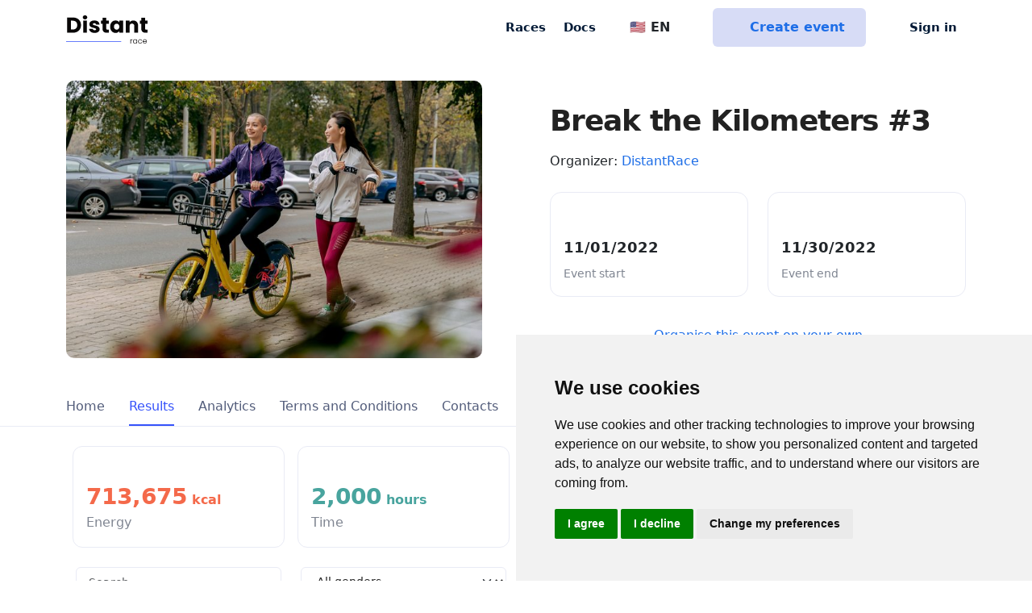

--- FILE ---
content_type: text/html; charset=utf-8
request_url: https://distantrace.com/en/challenges/break-the-kilometers-3/challengers/?sort=-distance_done_21
body_size: 13121
content:

<!DOCTYPE html>

<html lang="en">
  <head>

    <meta charset="utf-8">
    <title>Results | 
              
                  
              
                  
              
                  
              

Break the Kilometers   #3 | DistantRace</title>

    <meta name="description"
          content="DistantRace enables organising and taking part in public sports mass events outdoors - keeping physical distance a priority ">
    <meta name="keywords" content="step challenges, step challenge">
    <meta name="author" content="DistantRace">
    <meta name="viewport" content="width=device-width, initial-scale=1.0, maximum-scale=1.0, user-scalable=no">

    <link rel="apple-touch-icon" sizes="180x180" href="/static/v1/images/favicon/apple-touch-icon.5c37324c61a4.png">
    <link rel="icon" type="image/png" sizes="32x32" href="/static/v1/images/favicon/favicon-32x32.817e80ad57ca.png">
    <link rel="icon" type="image/png" sizes="16x16" href="/static/v1/images/favicon/favicon-16x16.3a309693090c.png">
    <link rel="manifest" href="/static/v1/images/favicon/site.ef9e7d6b65ad.webmanifest">

    
  <meta name="twitter:card" content="summary_large_image">
  <meta property="og:type" content="article"/>
  <meta property="og:title" content=""/>
  <meta property="og:url" content="https://distantrace.com/en/challenges/break-the-kilometers-3/challengers/?sort=-distance_done_21"/>
  <meta property="og:image" content="
    https://media.distantrace.com/event/151/15160e39-1d58-4915-a0ea-ca8fb123be98/pexels-antoni-shkraba-5588349.jpg.250x250_q85_crop.jpg"/>
  <meta property="og:description" content="Join a challenge, do your favorite sport and collect points.
How many active points can you collect?

What to do to participate in this challenge?

Switch on your sports app during your workout (and switch it off after)
Be sure that GPS data is switched on
Walk, run or ride a bike at a place and time that suits you
Collect your active points:

      1km by bike - 1 point
      1km by running, walking - 5 points
    


Collect your active points during one month and keep up with your ranking among other participants during the challenge
"/>




    
      <link href="/static/v1/css/app.589ffdb01664.css" rel="stylesheet">
    
    <link href="/static/tailwind/css/style_mixed.a57bb7c58997.css" rel="stylesheet">

    
      
        <!-- Cookie Consent by https://www.CookieConsent.com -->
        <script type="text/javascript" src="/static/v1/vendor/cookie-consent/4.1.0/cookie-consent.6775aba99bd7.js"></script>
        <script type="text/javascript" charset="UTF-8">
            document.addEventListener('DOMContentLoaded', function () {
            cookieconsent.run({"notice_banner_type":"simple","consent_type":"express","palette":"light","language":"en","page_load_consent_levels":["strictly-necessary"],"notice_banner_reject_button_hide":false,"preferences_center_close_button_hide":false,"page_refresh_confirmation_buttons":false,"website_name":"DistantRace"});
            });
        </script>

      

<!-- START Formbricks Surveys -->
<script type="text/javascript">
!function(){var t=document.createElement("script");t.type="text/javascript",t.async=!0,t.src="https://formbricks.distantrace.com/js/formbricks.umd.cjs";var e=document.getElementsByTagName("script")[0];e.parentNode.insertBefore(t,e),setTimeout(function(){window.formbricks.init({environmentId: "clswmdckg000axlevksrye7qn", apiHost: "https://formbricks.distantrace.com"});},500)}();
</script>
<!-- END Formbricks Surveys -->

      <!-- Google Tag Manager -->
      <script type="text/plain" data-cookie-consent="tracking" cookie-consent="tracking">(function(w,d,s,l,i){w[l]=w[l]||[];w[l].push({'gtm.start':
      new Date().getTime(),event:'gtm.js'});var f=d.getElementsByTagName(s)[0],
      j=d.createElement(s),dl=l!='dataLayer'?'&l='+l:'';j.async=true;j.src=
      'https://www.googletagmanager.com/gtm.js?id='+i+dl;f.parentNode.insertBefore(j,f);
      })(window,document,'script','dataLayer','GTM-KVQV3BV');</script>
      <!-- End Google Tag Manager -->

      
        <script defer data-api="/api/event" data-domain="distantrace.com" src="/js/script.js"></script>
      

      <!-- Facebook Pixel Code -->
        <script type="text/plain" data-cookie-consent="tracking" cookie-consent="targeting">
          !function(f,b,e,v,n,t,s)
          {if(f.fbq)return;n=f.fbq=function(){n.callMethod?
          n.callMethod.apply(n,arguments):n.queue.push(arguments)};
          if(!f._fbq)f._fbq=n;n.push=n;n.loaded=!0;n.version='2.0';
          n.queue=[];t=b.createElement(e);t.async=!0;
          t.src=v;s=b.getElementsByTagName(e)[0];
          s.parentNode.insertBefore(t,s)}(window, document,'script',
          'https://connect.facebook.net/en_US/fbevents.js');
          fbq('init', '1392443660948997');
          fbq('track', 'PageView');
        </script>
        <noscript><img height="1" width="1" style="display:none"
          src="https://www.facebook.com/tr?id=1392443660948997&ev=PageView&noscript=1"
        /></noscript>
      <!-- End Facebook Pixel Code -->

      <noscript>ePrivacy and GPDR Cookie Consent by <a href="https://www.CookieConsent.com/" rel="nofollow noopener">Cookie Consent</a></noscript>
      <!-- End Cookie Consent by https://www.CookieConsent.com -->

    

  </head>

  <body class="" data-user="AnonymousUser" style="">

    <!-- Google Tag Manager (noscript) -->
    <noscript><iframe src="https://www.googletagmanager.com/ns.html?id=GTM-KVQV3BV"
    height="0" width="0" style="display:none;visibility:hidden"></iframe></noscript>
    <!-- End Google Tag Manager (noscript) -->

    
      
        
        


<header class="">
    <nav class="navbar navbar-expand-md top-navbar fixed-top  navbar-light ">
        <div class="container">
            <a class="navbar-brand p-0 align-self-center me-4" href="/en/">
                    <img class="navbar-brand-img" src="/static/v1/images/logo-transparent.7f9bfb441398.svg" alt="DistantRace">
            </a>

            <div class="nav-item d-xl-none d-lg-none d-md-none d-block ms-auto me-3">
                <div class="dropdown nav-link px-0">
                    <button class="btn dropdown-toggle no-icon p-0 d-flex align-items-center" type="button" id="dropdownMenuLanguage" data-bs-toggle="dropdown" aria-expanded="false">
                        🇺🇸 EN
                    </button>
                    <ul class="dropdown-menu dropdown-menu-end" aria-labelledby="dropdownMenuLanguage">
                        <li><a class="dropdown-item active text-start" href="/en/challenges/break-the-kilometers-3/challengers/">🇺🇸 EN</a></li>
                        <li><a class="dropdown-item text-start " href="/lv/izaicinajumi/break-the-kilometers-3/dalibnieki/">🇱🇻 LV</a></li>
                        <li><a class="dropdown-item text-start " href="/en/">🇩🇪 DE</a></li>
                        <li><a class="dropdown-item text-start " href="/en/">🇫🇷 FR</a></li>
                        <li><a class="dropdown-item text-start " href="/en/">🇪🇸 ES</a></li>
                        <li><a class="dropdown-item text-start " href="/en/">🇵🇹 PT</a></li>
                        <li><a class="dropdown-item text-start " href="/en/">🇮🇹 IT</a></li>
                        <li><a class="dropdown-item text-start " href="/en/">🇳🇱 NL</a></li>
                        <li><a class="dropdown-item text-start " href="/en/">🇸🇪 SV</a></li>
                        <li><a class="dropdown-item text-start " href="/en/">🇳🇴 NO</a></li>
                        <li><a class="dropdown-item text-start " href="/en/">🇩🇰 DK</a></li>
                        <li><a class="dropdown-item text-start " href="/en/">🇵🇱 PL</a></li>
                        <li><a class="dropdown-item text-start " href="/en/">🇹🇷 TR</a></li>
                    </ul>
                </div>
            </div>



            <div class="nav-item d-none d-md-block d-md-none d-lg-none d-xl-none me-3">
                <a href="/en/console/?create_event=1" class="btn btn-info d-flex px-2 py-2 align-items-center">
                    <i class="fa-solid fa-circle-plus pe-2 d-grid"></i>Create
                </a>
            </div>

            <button class="navbar-toggler border-0 collapsed px-0" type="button" data-bs-toggle="collapse" data-bs-target="#mainNavbar" aria-controls="mainNavbar" aria-expanded="false" aria-label="Toggle navigation">
                <span class="toggler-collapsed">
                    <i class="fa-solid fa-bars"></i>
                </span>
                <span class="toggler-expanded">
                    <i class="fa-solid fa-xmark"></i>
                </span>
            </button>

            <div class="collapse navbar-collapse" id="mainNavbar">
                <ul class="nav-dark navbar-nav ms-auto align-items-center">
                    <li class="nav-item">
                        <a class="nav-link"
                            title="Races"
                            aria-current="page"
                            href="/en/events/"
                        >
                            Races
                        </a>
                    </li>

                    <li class="nav-item">
                        <a class="nav-link" title="FAQ" href="/en/faq/">Docs</a>
                    </li>

                    <li class="nav-divider"></li>

                    <li class="nav-item d-lg-block d-md-block d-xl-block d-none">
                        <div class="dropdown nav-link ps-0">
                            <button class="btn dropdown-toggle no-icon p-0 d-flex align-items-center" type="button" id="dropdownMenuLanguage" data-bs-toggle="dropdown" aria-expanded="false">
                                <span class="pe-2"><i class="fa-solid fa-globe"></i></span>🇺🇸 EN
                            </button>
                            <ul class="dropdown-menu dropdown-menu-end" aria-labelledby="dropdownMenuLanguage">
                              <li><a class="dropdown-item active text-start" href="/en/challenges/break-the-kilometers-3/challengers/">🇺🇸 EN</a></li>
                              <li><a class="dropdown-item text-start " href="/lv/izaicinajumi/break-the-kilometers-3/dalibnieki/">🇱🇻 LV</a></li>
                              <li><a class="dropdown-item text-start " href="/en/">🇩🇪 DE</a></li>
                              <li><a class="dropdown-item text-start " href="/en/">🇫🇷 FR</a></li>
                              <li><a class="dropdown-item text-start " href="/en/">🇪🇸 ES</a></li>
                              <li><a class="dropdown-item text-start " href="/en/">🇵🇹 PT</a></li>
                              <li><a class="dropdown-item text-start " href="/en/">🇮🇹 IT</a></li>
                              <li><a class="dropdown-item text-start " href="/en/">🇳🇱 NL</a></li>
                              <li><a class="dropdown-item text-start " href="/en/">🇸🇪 SV</a></li>
                              <li><a class="dropdown-item text-start " href="/en/">🇳🇴 NO</a></li>
                              <li><a class="dropdown-item text-start " href="/en/">🇩🇰 DK</a></li>
                              <li><a class="dropdown-item text-start " href="/en/">🇵🇱 PL</a></li>
                              <li><a class="dropdown-item text-start " href="/en/">🇹🇷 TR</a></li>
                            </ul>
                        </div>
                    </li>

                    <a href="/en/console/?create_event=1" class="btn btn-info mx-4 align-items-center d-lg-flex d-md-flex d-xl-flex d-none">
                        <i class="fa-solid fa-circle-plus pe-2 d-grid"></i>Create event
                    </a>

                    


    <li class="nav-item">
        <a class="nav-link d-flex align-items-center" href="/en/accounts/login/">
            <i class="fa-solid fa-user pe-2 d-grid"></i>Sign in
        </a>
    </li>



                </ul>
            </div>
        </div>
    </nav>
</header>

        
      

      
  
  <div style="margin-top:100px;"></div>
  
  <main class="pb-6 event-main">
    <div class="container">

  

    

      <div class="row align-items-center mb-4 pb-1 gx-lg-6">
        <div class="col col-12 col-md-6">
          <a href="https://media.distantrace.com/event/151/15160e39-1d58-4915-a0ea-ca8fb123be98/pexels-antoni-shkraba-5588349.jpg"
             target="_blank"> <img src="https://media.distantrace.com/event/151/15160e39-1d58-4915-a0ea-ca8fb123be98/pexels-antoni-shkraba-5588349.jpg.691x691_q85.jpg"
                                   class="img-fluid mb-3 w-100" alt="Break the Kilometers   #3"></a>
        </div>
        <div class="col col-12 col-md-6">

          


          <h1 class="lh-1 mb-0">Break the Kilometers   #3</h1>
          <div class="mt-2 event-org">Organizer: <a
            href="/en/club/8c31e429-0e06-4a70-8a67-92431de682ff/">DistantRace</a></div>

          
            <div class="row mb-4 mb-sm-2 pb-1" style="">

            
              
              <div class="col event-data">
                <div>
                  <div class="icon-div">
                    <i class="fa-regular fa-calendar"></i>
                  </div>
                  <div class="event-dt">
                    11/01/2022
                  </div>
                  <div class="event-dt-desc">Event start</div>
                </div>
              </div>
            
            
              <div class="col event-data">
                <div>
                  <div class="icon-div">
                    <i class="fa-solid fa-flag-checkered"></i>
                  </div>
                  <div class="event-dt">
                    11/30/2022
                  </div>
                  <div class="event-dt-desc">Event end</div>
                </div>
              </div>
              
            



            

            </div>
          
          
    <div class="row">
      <div class="col">
        

        

        
          <div class="w-100 text-center mt-4 d-none d-lg-block">
            <a href="#" data-toggle="modal" data-target="#createEvent">Organise this event on your own</a>
          </div>
        

      </div>
    </div>


        </div>
      </div>

    
  

    </div>


    <div class="content-wrapper">

      <div class="main-content w-100">

      
        <div class="top-bar-wrapper input-bottom-border">
          <div class="container pt-1">
            <div class="row top-bar ">
              <div class="col-12">
                <ul class="nav nav-pills nav-pills-responsive" style="position:relative;max-height:48px;opacity:0;">


                  
                    <li class="nav-item">
                      <a
                        class="nav-link "
                        
                        href="/en/challenges/break-the-kilometers-3/"
                        
                      >Home</a>
                    </li>

                  
                    <li class="nav-item">
                      <a
                        class="nav-link active"
                        aria-current="page"
                        href="/en/challenges/break-the-kilometers-3/challengers/"
                        
                      >Results</a>
                    </li>

                  
                    <li class="nav-item">
                      <a
                        class="nav-link "
                        
                        href="/en/challenges/break-the-kilometers-3/analytics/"
                        
                      >Analytics</a>
                    </li>

                  
                    <li class="nav-item">
                      <a
                        class="nav-link "
                        
                        href="/lv/izaicinajumi/break-the-kilometers-3/terms-and-conditions/"
                        
                      >Terms and Conditions</a>
                    </li>

                  
                    <li class="nav-item">
                      <a
                        class="nav-link "
                        
                        href="/en/challenges/break-the-kilometers-3/contact_us/"
                        
                      >Contacts</a>
                    </li>

                  

                  <li class="nav-item dropdown" style="position:absolute;right:0;">
                    <a class="nav-link dropdown-toggle " href="#" role="button" data-bs-toggle="dropdown"
                       aria-expanded="false">
                            <i class="fa-solid fa-chevron-down"></i>
                    </a>
                    <ul class="dropdown-menu">
                    </ul>
                  </li>
                </ul>
              </div>
            </div>
          </div>
        </div>
      
        <div class="container p-4">
          <div class="row">
            <div class="col-12">
              

            </div>
          </div>

          
  

    

    

    
      

<div class="row flex-nowrap overflow-auto">
  
    <div class="col-lg-3 col-8 col-7 px-lg-2 px-1 pb-2">
      <div class="card h-100">
          <div class="card-body d-lg-block d-flex align-items-center p-lg-3 py-3 px-2">
            
            <div class="pb-lg-2 pb-0 pe-lg-0 pe-3">
              <i class="fa-solid fa-fire text-danger fs-4"></i>
            </div>
            <div>
              <p class="text-danger fw-bold fs-3 text-truncate">713,675<span class="fs-7"> kcal</span></p>
              <p class="text-gray">Energy</p>
            </div>
                    

          </div>
      </div>
    </div>
  
    <div class="col-lg-3 col-8 col-7 px-lg-2 px-1 pb-2">
      <div class="card h-100">
          <div class="card-body d-lg-block d-flex align-items-center p-lg-3 py-3 px-2">
            
            <div class="pb-lg-2 pb-0 pe-lg-0 pe-3">
              <i class="fa-solid fa-clock text-info fs-4"></i>
            </div>
            <div>
              <p class="text-info fw-bold fs-3 text-truncate">2,000<span class="fs-7"> hours</span></p>
              <p class="text-gray">Time</p>
            </div>
                    

          </div>
      </div>
    </div>
  
    <div class="col-lg-3 col-8 col-7 px-lg-2 px-1 pb-2">
      <div class="card h-100">
          <div class="card-body d-lg-block d-flex align-items-center p-lg-3 py-3 px-2">
            
            <div class="pb-lg-2 pb-0 pe-lg-0 pe-3">
              <i class="fa-solid fa-people-group text-dark fs-4"></i>
            </div>
            <div>
              <p class="text-dark fw-bold fs-3 text-truncate">69<span class="fs-7"> </span></p>
              <p class="text-gray">Participants</p>
            </div>
                    

          </div>
      </div>
    </div>
  
    <div class="col-lg-3 col-8 col-7 px-lg-2 px-1 pb-2">
      <div class="card h-100">
          <div class="card-body d-lg-block d-flex align-items-center p-lg-3 py-3 px-2">
            
            <div class="pb-lg-2 pb-0 pe-lg-0 pe-3">
              <i class="fa-solid fa-route text-success fs-4"></i>
            </div>
            <div>
              <p class="text-success fw-bold fs-3 text-truncate">14,140<span class="fs-7"> km</span></p>
              <p class="text-gray">Distance</p>
            </div>
                    

          </div>
      </div>
    </div>
  
</div>

    


    

    

<form  class="row my-3" method="get" > <div  
    class="col-8 col-md-3 " > <div  
     > <div id="div_id_search" class="mb-3"> <input type="text" name="search" placeholder="Search" class="textinput form-control" id="id_search"> </div> </div>

</div>
<div  
    class="col-8 col-md-3 d-none d-md-block" > <div  
     > <div id="div_id_gender" class="mb-3"> <select name="gender" class="select form-select form-control" id="id_gender"> <option value="" selected>All genders</option> <option value="M">Male</option> <option value="F">Female</option>

</select> </div> </div>

</div>
<div  
    class="col-8 col-md-3 d-none d-md-block" > <div  
     > <div id="div_id_participant__country" class="mb-3"> <select name="participant__country" class="select form-select form-control" id="id_participant__country"> <option value="" selected>All Countries</option> <option value="LV">🇱🇻 LAT</option>

</select> </div> </div>

</div>
<div  
    class="col-4 col-md-3 text-end d-md-block d-grid" > <input type="submit"
    name="submit"
    value="Search"
    
        class="btn btn-primary btn btn-primary btn-sm mt-0 h-40px"
        id="submit-id-submit"
    
    
    />

</div> </form>

    



<div class="table-container table-responsive">
    
        <table class="table table-hover mb-0 w-100 mt-md-0 mt-4 mb-4">
            
            
                <thead >
                <tr>
                
                    <th class="orderable" scope="col">
                        
                            <a href="?sort=result_rank">#</a>
                        
                    </th>
                
                    <th class="orderable" scope="col">
                        
                            <a href="?sort=participant__full_name">Participant</a>
                        
                    </th>
                
                    <th class="orderable" scope="col">
                        
                            <a href="?sort=participant__country">Country</a>
                        
                    </th>
                
                    <th class="orderable" scope="col">
                        
                            <a href="?sort=-time_spent">Time</a>
                        
                    </th>
                
                    <th class="orderable" scope="col">
                        
                            <a href="?sort=-distance_done">KM</a>
                        
                    </th>
                
                    <th class="orderable" scope="col">
                        
                            <a href="?sort=-distance_done_10"><span data-bs-toggle="tooltip" data-bs-placement="top" title="ride"><img src="/static/v1/images/sport-icons/png/person-biking.58c40f0bc16f.png" style="width:14px;"/></span></a>
                        
                    </th>
                
                    <th class="orderable" scope="col">
                        
                            <a href="?sort=-distance_done_20"><span data-bs-toggle="tooltip" data-bs-placement="top" title="run"><img src="/static/v1/images/sport-icons/png/person-running.52fd46f3922a.png" style="width:14px;"/></span></a>
                        
                    </th>
                
                    <th class="desc orderable" scope="col">
                        
                            <a href="?sort=distance_done_21"><span data-bs-toggle="tooltip" data-bs-placement="top" title="walk"><img src="/static/v1/images/sport-icons/png/person-walking.f0cefdbc7f64.png" style="width:14px;"/></span></a>
                        
                    </th>
                
                    <th class="orderable" scope="col">
                        
                            <a href="?sort=-points_total">Points</a>
                        
                    </th>
                
                </tr>
                </thead>
            
            
            
                <tbody >
                
                    
                    <tr class="even">
                        
                            <td >2</td>
                        
                            <td >


  
    
      <a href="/en/challenges/break-the-kilometers-3/analytics/?challenger=185004"><i class="fa-solid fa-chart-simple" style="color: black"></i></a>
      
      <a href="/en/challenges/break-the-kilometers-3/challengers/185004/">Arnis Magonis</a>
    
  
  <span class="float-right">
    
      
      

    
    
      
          <img src="/static/v1/images/sport-icons/png/person-walking.f0cefdbc7f64.png" style="width:14px; display: inherit;"/>
      
    
  </span>

</td>
                        
                            <td >🇱🇻 LAT</td>
                        
                            <td >70:42:38</td>
                        
                            <td >381.3</td>
                        
                            <td >0</td>
                        
                            <td >0</td>
                        
                            <td >381.3</td>
                        
                            <td >1906</td>
                        
                    </tr>
                    
                
                    
                    <tr class="odd">
                        
                            <td >3</td>
                        
                            <td >


  
    
      <a href="/en/challenges/break-the-kilometers-3/analytics/?challenger=184823"><i class="fa-solid fa-chart-simple" style="color: black"></i></a>
      
      <a href="/en/challenges/break-the-kilometers-3/challengers/184823/">Raimonds Grants</a>
    
  
  <span class="float-right">
    
      
      

    
    
      
          <img src="/static/v1/images/sport-icons/png/person-running.52fd46f3922a.png" style="width:14px; display: inherit;"/><img src="/static/v1/images/sport-icons/png/person-walking.f0cefdbc7f64.png" style="width:14px; display: inherit;"/>
      
    
  </span>

</td>
                        
                            <td >🇱🇻 LAT</td>
                        
                            <td >60:57:02</td>
                        
                            <td >373.8</td>
                        
                            <td >0</td>
                        
                            <td >10.5</td>
                        
                            <td >363.2</td>
                        
                            <td >1867</td>
                        
                    </tr>
                    
                
                    
                    <tr class="even">
                        
                            <td >5</td>
                        
                            <td >


  
    
      <a href="/en/challenges/break-the-kilometers-3/analytics/?challenger=184822"><i class="fa-solid fa-chart-simple" style="color: black"></i></a>
      
      <a href="/en/challenges/break-the-kilometers-3/challengers/184822/">Zane Vaļule</a>
    
  
  <span class="float-right">
    
      
      

    
    
      
          <img src="/static/v1/images/sport-icons/png/person-walking.f0cefdbc7f64.png" style="width:14px; display: inherit;"/>
      
    
  </span>

</td>
                        
                            <td >🇱🇻 LAT</td>
                        
                            <td >97:00:42</td>
                        
                            <td >331.5</td>
                        
                            <td >0</td>
                        
                            <td >0</td>
                        
                            <td >331.5</td>
                        
                            <td >1657</td>
                        
                    </tr>
                    
                
                    
                    <tr class="odd">
                        
                            <td >1</td>
                        
                            <td >


  
    
      <a href="/en/challenges/break-the-kilometers-3/analytics/?challenger=185272"><i class="fa-solid fa-chart-simple" style="color: black"></i></a>
      
      <a href="/en/challenges/break-the-kilometers-3/challengers/185272/">Andžejs Titovs</a>
    
  
  <span class="float-right">
    
      
      

    
    
      
          <img src="/static/v1/images/sport-icons/png/person-running.52fd46f3922a.png" style="width:14px; display: inherit;"/><img src="/static/v1/images/sport-icons/png/person-walking.f0cefdbc7f64.png" style="width:14px; display: inherit;"/>
      
    
  </span>

</td>
                        
                            <td >🇱🇻 LAT</td>
                        
                            <td >74:53:07</td>
                        
                            <td >441.7</td>
                        
                            <td >0</td>
                        
                            <td >120.4</td>
                        
                            <td >321.3</td>
                        
                            <td >2207</td>
                        
                    </tr>
                    
                
                    
                    <tr class="even">
                        
                            <td >6</td>
                        
                            <td >


  
    
      <a href="/en/challenges/break-the-kilometers-3/analytics/?challenger=184821"><i class="fa-solid fa-chart-simple" style="color: black"></i></a>
      
      <a href="/en/challenges/break-the-kilometers-3/challengers/184821/">Jolanta Ozoliņa</a>
    
  
  <span class="float-right">
    
      
      

    
    
      
          <img src="/static/v1/images/sport-icons/png/person-walking.f0cefdbc7f64.png" style="width:14px; display: inherit;"/>
      
    
  </span>

</td>
                        
                            <td >🇱🇻 LAT</td>
                        
                            <td >86:19:45</td>
                        
                            <td >294.6</td>
                        
                            <td >0</td>
                        
                            <td >0</td>
                        
                            <td >294.6</td>
                        
                            <td >1473</td>
                        
                    </tr>
                    
                
                    
                    <tr class="odd">
                        
                            <td >8</td>
                        
                            <td >


  
    
      <a href="/en/challenges/break-the-kilometers-3/analytics/?challenger=184825"><i class="fa-solid fa-chart-simple" style="color: black"></i></a>
      
      <a href="/en/challenges/break-the-kilometers-3/challengers/184825/">Gita Karlsone</a>
    
  
  <span class="float-right">
    
      
      

    
    
      
          <img src="/static/v1/images/sport-icons/png/person-biking.58c40f0bc16f.png" style="width:14px; display: inherit;"/><img src="/static/v1/images/sport-icons/png/person-running.52fd46f3922a.png" style="width:14px; display: inherit;"/><img src="/static/v1/images/sport-icons/png/person-walking.f0cefdbc7f64.png" style="width:14px; display: inherit;"/>
      
    
  </span>

</td>
                        
                            <td >🇱🇻 LAT</td>
                        
                            <td >47:12:53</td>
                        
                            <td >307.6</td>
                        
                            <td >52.3</td>
                        
                            <td >44.3</td>
                        
                            <td >211</td>
                        
                            <td >1327</td>
                        
                    </tr>
                    
                
                    
                    <tr class="even">
                        
                            <td >13</td>
                        
                            <td >


  
    
      <a href="/en/challenges/break-the-kilometers-3/analytics/?challenger=184827"><i class="fa-solid fa-chart-simple" style="color: black"></i></a>
      
      <a href="/en/challenges/break-the-kilometers-3/challengers/184827/">Elita Grante</a>
    
  
  <span class="float-right">
    
      
      

    
    
      
          <img src="/static/v1/images/sport-icons/png/person-walking.f0cefdbc7f64.png" style="width:14px; display: inherit;"/>
      
    
  </span>

</td>
                        
                            <td >🇱🇻 LAT</td>
                        
                            <td >77:18:11</td>
                        
                            <td >208.7</td>
                        
                            <td >0</td>
                        
                            <td >0</td>
                        
                            <td >208.7</td>
                        
                            <td >1043</td>
                        
                    </tr>
                    
                
                    
                    <tr class="odd">
                        
                            <td >20</td>
                        
                            <td >


  
    
      <a href="/en/challenges/break-the-kilometers-3/analytics/?challenger=185035"><i class="fa-solid fa-chart-simple" style="color: black"></i></a>
      
      <a href="/en/challenges/break-the-kilometers-3/challengers/185035/">Vita Vīlistere</a>
    
  
  <span class="float-right">
    
      
      

    
    
      
          <img src="/static/v1/images/sport-icons/png/person-walking.f0cefdbc7f64.png" style="width:14px; display: inherit;"/>
      
    
  </span>

</td>
                        
                            <td >🇱🇻 LAT</td>
                        
                            <td >38:15:33</td>
                        
                            <td >165.9</td>
                        
                            <td >0</td>
                        
                            <td >0</td>
                        
                            <td >165.9</td>
                        
                            <td >829</td>
                        
                    </tr>
                    
                
                    
                    <tr class="even">
                        
                            <td >12</td>
                        
                            <td >


  
    
      <a href="/en/challenges/break-the-kilometers-3/analytics/?challenger=184813"><i class="fa-solid fa-chart-simple" style="color: black"></i></a>
      
      <a href="/en/challenges/break-the-kilometers-3/challengers/184813/">Gints Žeigurs</a>
    
  
  <span class="float-right">
    
      
      

    
    
      
          <img src="/static/v1/images/sport-icons/png/person-biking.58c40f0bc16f.png" style="width:14px; display: inherit;"/><img src="/static/v1/images/sport-icons/png/person-running.52fd46f3922a.png" style="width:14px; display: inherit;"/><img src="/static/v1/images/sport-icons/png/person-walking.f0cefdbc7f64.png" style="width:14px; display: inherit;"/>
      
    
  </span>

</td>
                        
                            <td >🇱🇻 LAT</td>
                        
                            <td >39:16:49</td>
                        
                            <td >281.4</td>
                        
                            <td >78.1</td>
                        
                            <td >40.8</td>
                        
                            <td >162.5</td>
                        
                            <td >1093</td>
                        
                    </tr>
                    
                
                    
                    <tr class="odd">
                        
                            <td >22</td>
                        
                            <td >


  
    
      <a href="/en/challenges/break-the-kilometers-3/analytics/?challenger=185200"><i class="fa-solid fa-chart-simple" style="color: black"></i></a>
      
      <a href="/en/challenges/break-the-kilometers-3/challengers/185200/">Svetlana Vihrova</a>
    
  
  <span class="float-right">
    
      
      

    
    
      
          <img src="/static/v1/images/sport-icons/png/person-walking.f0cefdbc7f64.png" style="width:14px; display: inherit;"/>
      
    
  </span>

</td>
                        
                            <td >🇱🇻 LAT</td>
                        
                            <td >43:24:01</td>
                        
                            <td >155.6</td>
                        
                            <td >0</td>
                        
                            <td >0</td>
                        
                            <td >155.6</td>
                        
                            <td >778</td>
                        
                    </tr>
                    
                
                    
                    <tr class="even">
                        
                            <td >23</td>
                        
                            <td >


  
    
      <a href="/en/challenges/break-the-kilometers-3/analytics/?challenger=185135"><i class="fa-solid fa-chart-simple" style="color: black"></i></a>
      
      <a href="/en/challenges/break-the-kilometers-3/challengers/185135/">Iveta Jansone</a>
    
  
  <span class="float-right">
    
      
      

    
    
      
          <img src="/static/v1/images/sport-icons/png/person-biking.58c40f0bc16f.png" style="width:14px; display: inherit;"/><img src="/static/v1/images/sport-icons/png/person-walking.f0cefdbc7f64.png" style="width:14px; display: inherit;"/>
      
    
  </span>

</td>
                        
                            <td >🇱🇻 LAT</td>
                        
                            <td >39:07:56</td>
                        
                            <td >198.6</td>
                        
                            <td >59.1</td>
                        
                            <td >0</td>
                        
                            <td >139.5</td>
                        
                            <td >756</td>
                        
                    </tr>
                    
                
                    
                    <tr class="odd">
                        
                            <td >19</td>
                        
                            <td >


  
    
      <a href="/en/challenges/break-the-kilometers-3/analytics/?challenger=184816"><i class="fa-solid fa-chart-simple" style="color: black"></i></a>
      
      <a href="/en/challenges/break-the-kilometers-3/challengers/184816/">Zane Grava</a>
    
  
  <span class="float-right">
    
      
      

    
    
      
          <img src="/static/v1/images/sport-icons/png/person-biking.58c40f0bc16f.png" style="width:14px; display: inherit;"/><img src="/static/v1/images/sport-icons/png/person-running.52fd46f3922a.png" style="width:14px; display: inherit;"/><img src="/static/v1/images/sport-icons/png/person-walking.f0cefdbc7f64.png" style="width:14px; display: inherit;"/>
      
    
  </span>

</td>
                        
                            <td >🇱🇻 LAT</td>
                        
                            <td >75:26:28</td>
                        
                            <td >304.3</td>
                        
                            <td >168.1</td>
                        
                            <td >2.1</td>
                        
                            <td >134.2</td>
                        
                            <td >848</td>
                        
                    </tr>
                    
                
                    
                    <tr class="even">
                        
                            <td >18</td>
                        
                            <td >


  
    
      <a href="/en/challenges/break-the-kilometers-3/analytics/?challenger=184846"><i class="fa-solid fa-chart-simple" style="color: black"></i></a>
      
      <a href="/en/challenges/break-the-kilometers-3/challengers/184846/">Dana Stradere</a>
    
  
  <span class="float-right">
    
      
      

    
    
      
          <img src="/static/v1/images/sport-icons/png/person-biking.58c40f0bc16f.png" style="width:14px; display: inherit;"/><img src="/static/v1/images/sport-icons/png/person-running.52fd46f3922a.png" style="width:14px; display: inherit;"/><img src="/static/v1/images/sport-icons/png/person-walking.f0cefdbc7f64.png" style="width:14px; display: inherit;"/>
      
    
  </span>

</td>
                        
                            <td >🇱🇻 LAT</td>
                        
                            <td >39:31:33</td>
                        
                            <td >259.3</td>
                        
                            <td >110.7</td>
                        
                            <td >15</td>
                        
                            <td >133.6</td>
                        
                            <td >853</td>
                        
                    </tr>
                    
                
                    
                    <tr class="odd">
                        
                            <td >29</td>
                        
                            <td >


  
    
      <a href="/en/challenges/break-the-kilometers-3/analytics/?challenger=184835"><i class="fa-solid fa-chart-simple" style="color: black"></i></a>
      
      <a href="/en/challenges/break-the-kilometers-3/challengers/184835/">Iveta Vanaga</a>
    
  
  <span class="float-right">
    
      
      

    
    
      
          <img src="/static/v1/images/sport-icons/png/person-walking.f0cefdbc7f64.png" style="width:14px; display: inherit;"/>
      
    
  </span>

</td>
                        
                            <td >🇱🇻 LAT</td>
                        
                            <td >62:26:42</td>
                        
                            <td >124.3</td>
                        
                            <td >0</td>
                        
                            <td >0</td>
                        
                            <td >124.3</td>
                        
                            <td >621</td>
                        
                    </tr>
                    
                
                    
                    <tr class="even">
                        
                            <td >32</td>
                        
                            <td >


  
    
      <a href="/en/challenges/break-the-kilometers-3/analytics/?challenger=184841"><i class="fa-solid fa-chart-simple" style="color: black"></i></a>
      
      <a href="/en/challenges/break-the-kilometers-3/challengers/184841/">-Santa Rudmieze</a>
    
  
  <span class="float-right">
    
      
      

    
    
      
          <img src="/static/v1/images/sport-icons/png/person-walking.f0cefdbc7f64.png" style="width:14px; display: inherit;"/>
      
    
  </span>

</td>
                        
                            <td >🇱🇻 LAT</td>
                        
                            <td >24:01:01</td>
                        
                            <td >120.2</td>
                        
                            <td >0</td>
                        
                            <td >0</td>
                        
                            <td >120.2</td>
                        
                            <td >600</td>
                        
                    </tr>
                    
                
                    
                    <tr class="odd">
                        
                            <td >27</td>
                        
                            <td >


  
    
      <a href="/en/challenges/break-the-kilometers-3/analytics/?challenger=184830"><i class="fa-solid fa-chart-simple" style="color: black"></i></a>
      
      <a href="/en/challenges/break-the-kilometers-3/challengers/184830/">Ivars Jurbergs</a>
    
  
  <span class="float-right">
    
      
      

    
    
      
          <img src="/static/v1/images/sport-icons/png/person-biking.58c40f0bc16f.png" style="width:14px; display: inherit;"/><img src="/static/v1/images/sport-icons/png/person-walking.f0cefdbc7f64.png" style="width:14px; display: inherit;"/>
      
    
  </span>

</td>
                        
                            <td >🇱🇻 LAT</td>
                        
                            <td >32:16:19</td>
                        
                            <td >238.4</td>
                        
                            <td >123.7</td>
                        
                            <td >0</td>
                        
                            <td >114.7</td>
                        
                            <td >696</td>
                        
                    </tr>
                    
                
                    
                    <tr class="even">
                        
                            <td >25</td>
                        
                            <td >


  
    
      <a href="/en/challenges/break-the-kilometers-3/analytics/?challenger=185306"><i class="fa-solid fa-chart-simple" style="color: black"></i></a>
      
      <a href="/en/challenges/break-the-kilometers-3/challengers/185306/">Mārtiņš Balodis</a>
    
  
  <span class="float-right">
    
      
      

    
    
      
          <img src="/static/v1/images/sport-icons/png/person-biking.58c40f0bc16f.png" style="width:14px; display: inherit;"/><img src="/static/v1/images/sport-icons/png/person-running.52fd46f3922a.png" style="width:14px; display: inherit;"/><img src="/static/v1/images/sport-icons/png/person-walking.f0cefdbc7f64.png" style="width:14px; display: inherit;"/>
      
    
  </span>

</td>
                        
                            <td >🇱🇻 LAT</td>
                        
                            <td >30:29:46</td>
                        
                            <td >198.7</td>
                        
                            <td >63</td>
                        
                            <td >26.6</td>
                        
                            <td >109.1</td>
                        
                            <td >739</td>
                        
                    </tr>
                    
                
                    
                    <tr class="odd">
                        
                            <td >35</td>
                        
                            <td >


  
    
      <a href="/en/challenges/break-the-kilometers-3/analytics/?challenger=184837"><i class="fa-solid fa-chart-simple" style="color: black"></i></a>
      
      <a href="/en/challenges/break-the-kilometers-3/challengers/184837/">Marina Kočane</a>
    
  
  <span class="float-right">
    
      
      

    
    
      
          <img src="/static/v1/images/sport-icons/png/person-walking.f0cefdbc7f64.png" style="width:14px; display: inherit;"/>
      
    
  </span>

</td>
                        
                            <td >🇱🇻 LAT</td>
                        
                            <td >20:10:56</td>
                        
                            <td >105.3</td>
                        
                            <td >0</td>
                        
                            <td >0</td>
                        
                            <td >105.3</td>
                        
                            <td >525</td>
                        
                    </tr>
                    
                
                    
                    <tr class="even">
                        
                            <td >10</td>
                        
                            <td >


  
    
      <a href="/en/challenges/break-the-kilometers-3/analytics/?challenger=184828"><i class="fa-solid fa-chart-simple" style="color: black"></i></a>
      
      <a href="/en/challenges/break-the-kilometers-3/challengers/184828/">Santa Bigāte</a>
    
  
  <span class="float-right">
    
      
      

    
    
      
          <img src="/static/v1/images/sport-icons/png/person-running.52fd46f3922a.png" style="width:14px; display: inherit;"/><img src="/static/v1/images/sport-icons/png/person-walking.f0cefdbc7f64.png" style="width:14px; display: inherit;"/>
      
    
  </span>

</td>
                        
                            <td >🇱🇻 LAT</td>
                        
                            <td >33:43:09</td>
                        
                            <td >244.6</td>
                        
                            <td >0</td>
                        
                            <td >147.6</td>
                        
                            <td >97</td>
                        
                            <td >1222</td>
                        
                    </tr>
                    
                
                    
                    <tr class="odd">
                        
                            <td >17</td>
                        
                            <td >


  
    
      <a href="/en/challenges/break-the-kilometers-3/analytics/?challenger=184829"><i class="fa-solid fa-chart-simple" style="color: black"></i></a>
      
      <a href="/en/challenges/break-the-kilometers-3/challengers/184829/">Ginta Jakoviča</a>
    
  
  <span class="float-right">
    
      
      

    
    
      
          <img src="/static/v1/images/sport-icons/png/person-running.52fd46f3922a.png" style="width:14px; display: inherit;"/><img src="/static/v1/images/sport-icons/png/person-walking.f0cefdbc7f64.png" style="width:14px; display: inherit;"/>
      
    
  </span>

</td>
                        
                            <td >🇱🇻 LAT</td>
                        
                            <td >33:36:04</td>
                        
                            <td >174.3</td>
                        
                            <td >0</td>
                        
                            <td >82</td>
                        
                            <td >92.3</td>
                        
                            <td >870</td>
                        
                    </tr>
                    
                
                    
                    <tr class="even">
                        
                            <td >24</td>
                        
                            <td >


  
    
      <a href="/en/challenges/break-the-kilometers-3/analytics/?challenger=185208"><i class="fa-solid fa-chart-simple" style="color: black"></i></a>
      
      <a href="/en/challenges/break-the-kilometers-3/challengers/185208/">Nauris Kozuliņš</a>
    
  
  <span class="float-right">
    
      
      

    
    
      
          <img src="/static/v1/images/sport-icons/png/person-biking.58c40f0bc16f.png" style="width:14px; display: inherit;"/><img src="/static/v1/images/sport-icons/png/person-running.52fd46f3922a.png" style="width:14px; display: inherit;"/><img src="/static/v1/images/sport-icons/png/person-walking.f0cefdbc7f64.png" style="width:14px; display: inherit;"/>
      
    
  </span>

</td>
                        
                            <td >🇱🇻 LAT</td>
                        
                            <td >33:28:40</td>
                        
                            <td >175.9</td>
                        
                            <td >33.9</td>
                        
                            <td >52.9</td>
                        
                            <td >89.1</td>
                        
                            <td >742</td>
                        
                    </tr>
                    
                
                    
                    <tr class="odd">
                        
                            <td >34</td>
                        
                            <td >


  
    
      <a href="/en/challenges/break-the-kilometers-3/analytics/?challenger=184853"><i class="fa-solid fa-chart-simple" style="color: black"></i></a>
      
      <a href="/en/challenges/break-the-kilometers-3/challengers/184853/">Armands Lusts</a>
    
  
  <span class="float-right">
    
      
      

    
    
      
          <img src="/static/v1/images/sport-icons/png/person-running.52fd46f3922a.png" style="width:14px; display: inherit;"/><img src="/static/v1/images/sport-icons/png/person-walking.f0cefdbc7f64.png" style="width:14px; display: inherit;"/>
      
    
  </span>

</td>
                        
                            <td >🇱🇻 LAT</td>
                        
                            <td >33:33:50</td>
                        
                            <td >116.1</td>
                        
                            <td >0</td>
                        
                            <td >30.4</td>
                        
                            <td >85.7</td>
                        
                            <td >579</td>
                        
                    </tr>
                    
                
                    
                    <tr class="even">
                        
                            <td >38</td>
                        
                            <td >


  
    
      <a href="/en/challenges/break-the-kilometers-3/analytics/?challenger=184826"><i class="fa-solid fa-chart-simple" style="color: black"></i></a>
      
      <a href="/en/challenges/break-the-kilometers-3/challengers/184826/">Ariadna Medvedeva</a>
    
  
  <span class="float-right">
    
      
      

    
    
      
          <img src="/static/v1/images/sport-icons/png/person-walking.f0cefdbc7f64.png" style="width:14px; display: inherit;"/>
      
    
  </span>

</td>
                        
                            <td >🇱🇻 LAT</td>
                        
                            <td >23:36:33</td>
                        
                            <td >84.2</td>
                        
                            <td >0</td>
                        
                            <td >0</td>
                        
                            <td >84.2</td>
                        
                            <td >420</td>
                        
                    </tr>
                    
                
                    
                    <tr class="odd">
                        
                            <td >4</td>
                        
                            <td >


  
    
      <a href="/en/challenges/break-the-kilometers-3/analytics/?challenger=184809"><i class="fa-solid fa-chart-simple" style="color: black"></i></a>
      
      <a href="/en/challenges/break-the-kilometers-3/challengers/184809/">Mārtiņš Veseris</a>
    
  
  <span class="float-right">
    
      
      

    
    
      
          <img src="/static/v1/images/sport-icons/png/person-biking.58c40f0bc16f.png" style="width:14px; display: inherit;"/><img src="/static/v1/images/sport-icons/png/person-running.52fd46f3922a.png" style="width:14px; display: inherit;"/><img src="/static/v1/images/sport-icons/png/person-walking.f0cefdbc7f64.png" style="width:14px; display: inherit;"/>
      
    
  </span>

</td>
                        
                            <td >🇱🇻 LAT</td>
                        
                            <td >129:52:05</td>
                        
                            <td >934.5</td>
                        
                            <td >740.2</td>
                        
                            <td >119.9</td>
                        
                            <td >74.4</td>
                        
                            <td >1710</td>
                        
                    </tr>
                    
                
                    
                    <tr class="even">
                        
                            <td >40</td>
                        
                            <td >


  
    
      <a href="/en/challenges/break-the-kilometers-3/analytics/?challenger=184836"><i class="fa-solid fa-chart-simple" style="color: black"></i></a>
      
      <a href="/en/challenges/break-the-kilometers-3/challengers/184836/">Sanita Pavlovics</a>
    
  
  <span class="float-right">
    
      
      

    
    
      
          <img src="/static/v1/images/sport-icons/png/person-walking.f0cefdbc7f64.png" style="width:14px; display: inherit;"/>
      
    
  </span>

</td>
                        
                            <td >🇱🇻 LAT</td>
                        
                            <td >14:51:49</td>
                        
                            <td >71.1</td>
                        
                            <td >0</td>
                        
                            <td >0</td>
                        
                            <td >71.1</td>
                        
                            <td >355</td>
                        
                    </tr>
                    
                
                    
                    <tr class="odd">
                        
                            <td >31</td>
                        
                            <td >


  
    
      <a href="/en/challenges/break-the-kilometers-3/analytics/?challenger=184843"><i class="fa-solid fa-chart-simple" style="color: black"></i></a>
      
      <a href="/en/challenges/break-the-kilometers-3/challengers/184843/">Ilze Sniega</a>
    
  
  <span class="float-right">
    
      
      

    
    
      
          <img src="/static/v1/images/sport-icons/png/person-running.52fd46f3922a.png" style="width:14px; display: inherit;"/><img src="/static/v1/images/sport-icons/png/person-walking.f0cefdbc7f64.png" style="width:14px; display: inherit;"/>
      
    
  </span>

</td>
                        
                            <td >🇱🇻 LAT</td>
                        
                            <td >20:34:36</td>
                        
                            <td >120.3</td>
                        
                            <td >0</td>
                        
                            <td >52.5</td>
                        
                            <td >67.8</td>
                        
                            <td >600</td>
                        
                    </tr>
                    
                
                    
                    <tr class="even">
                        
                            <td >21</td>
                        
                            <td >


  
    
      <a href="/en/challenges/break-the-kilometers-3/analytics/?challenger=184831"><i class="fa-solid fa-chart-simple" style="color: black"></i></a>
      
      <a href="/en/challenges/break-the-kilometers-3/challengers/184831/">Inga Feldmane</a>
    
  
  <span class="float-right">
    
      
      

    
    
      
          <img src="/static/v1/images/sport-icons/png/person-running.52fd46f3922a.png" style="width:14px; display: inherit;"/><img src="/static/v1/images/sport-icons/png/person-walking.f0cefdbc7f64.png" style="width:14px; display: inherit;"/>
      
    
  </span>

</td>
                        
                            <td >🇱🇻 LAT</td>
                        
                            <td >28:27:34</td>
                        
                            <td >159.1</td>
                        
                            <td >0</td>
                        
                            <td >100.1</td>
                        
                            <td >59</td>
                        
                            <td >795</td>
                        
                    </tr>
                    
                
                    
                    <tr class="odd">
                        
                            <td >7</td>
                        
                            <td >


  
    
      <a href="/en/challenges/break-the-kilometers-3/analytics/?challenger=184834"><i class="fa-solid fa-chart-simple" style="color: black"></i></a>
      
      <a href="/en/challenges/break-the-kilometers-3/challengers/184834/">Aigars Tohters</a>
    
  
  <span class="float-right">
    
      
      

    
    
      
          <img src="/static/v1/images/sport-icons/png/person-biking.58c40f0bc16f.png" style="width:14px; display: inherit;"/><img src="/static/v1/images/sport-icons/png/person-running.52fd46f3922a.png" style="width:14px; display: inherit;"/><img src="/static/v1/images/sport-icons/png/person-walking.f0cefdbc7f64.png" style="width:14px; display: inherit;"/>
      
    
  </span>

</td>
                        
                            <td >🇱🇻 LAT</td>
                        
                            <td >49:02:53</td>
                        
                            <td >537.2</td>
                        
                            <td >331.2</td>
                        
                            <td >147.2</td>
                        
                            <td >58.8</td>
                        
                            <td >1361</td>
                        
                    </tr>
                    
                
                    
                    <tr class="even">
                        
                            <td >45</td>
                        
                            <td >


  
    
      <a href="/en/challenges/break-the-kilometers-3/analytics/?challenger=184860"><i class="fa-solid fa-chart-simple" style="color: black"></i></a>
      
      <a href="/en/challenges/break-the-kilometers-3/challengers/184860/">Judīte Mažeika</a>
    
  
  <span class="float-right">
    
      
      

    
    
      
          <img src="/static/v1/images/sport-icons/png/person-walking.f0cefdbc7f64.png" style="width:14px; display: inherit;"/>
      
    
  </span>

</td>
                        
                            <td >🇱🇻 LAT</td>
                        
                            <td >12:54:58</td>
                        
                            <td >58.7</td>
                        
                            <td >0</td>
                        
                            <td >0</td>
                        
                            <td >58.7</td>
                        
                            <td >293</td>
                        
                    </tr>
                    
                
                    
                    <tr class="odd">
                        
                            <td >44</td>
                        
                            <td >


  
    
      <a href="/en/challenges/break-the-kilometers-3/analytics/?challenger=184840"><i class="fa-solid fa-chart-simple" style="color: black"></i></a>
      
      <a href="/en/challenges/break-the-kilometers-3/challengers/184840/">Mārtiņš Gulbis-Švans</a>
    
  
  <span class="float-right">
    
      
      

    
    
      
          <img src="/static/v1/images/sport-icons/png/person-running.52fd46f3922a.png" style="width:14px; display: inherit;"/><img src="/static/v1/images/sport-icons/png/person-walking.f0cefdbc7f64.png" style="width:14px; display: inherit;"/>
      
    
  </span>

</td>
                        
                            <td >🇱🇻 LAT</td>
                        
                            <td >14:05:35</td>
                        
                            <td >64.9</td>
                        
                            <td >0</td>
                        
                            <td >11.7</td>
                        
                            <td >53.2</td>
                        
                            <td >324</td>
                        
                    </tr>
                    
                
                    
                    <tr class="even">
                        
                            <td >43</td>
                        
                            <td >


  
    
      <a href="/en/challenges/break-the-kilometers-3/analytics/?challenger=184820"><i class="fa-solid fa-chart-simple" style="color: black"></i></a>
      
      <a href="/en/challenges/break-the-kilometers-3/challengers/184820/">Ingus Riņķis</a>
    
  
  <span class="float-right">
    
      
      

    
    
      
          <img src="/static/v1/images/sport-icons/png/person-biking.58c40f0bc16f.png" style="width:14px; display: inherit;"/><img src="/static/v1/images/sport-icons/png/person-walking.f0cefdbc7f64.png" style="width:14px; display: inherit;"/>
      
    
  </span>

</td>
                        
                            <td >🇱🇻 LAT</td>
                        
                            <td >22:27:41</td>
                        
                            <td >127.7</td>
                        
                            <td >77</td>
                        
                            <td >0</td>
                        
                            <td >50.7</td>
                        
                            <td >329</td>
                        
                    </tr>
                    
                
                    
                    <tr class="odd">
                        
                            <td >16</td>
                        
                            <td >


  
    
      <a href="/en/challenges/break-the-kilometers-3/analytics/?challenger=184817"><i class="fa-solid fa-chart-simple" style="color: black"></i></a>
      
      <a href="/en/challenges/break-the-kilometers-3/challengers/184817/">Marija Baranovska</a>
    
  
  <span class="float-right">
    
      
      

    
    
      
          <img src="/static/v1/images/sport-icons/png/person-biking.58c40f0bc16f.png" style="width:14px; display: inherit;"/><img src="/static/v1/images/sport-icons/png/person-running.52fd46f3922a.png" style="width:14px; display: inherit;"/><img src="/static/v1/images/sport-icons/png/person-walking.f0cefdbc7f64.png" style="width:14px; display: inherit;"/>
      
    
  </span>

</td>
                        
                            <td >🇱🇻 LAT</td>
                        
                            <td >38:56:01</td>
                        
                            <td >488.5</td>
                        
                            <td >391.1</td>
                        
                            <td >47.2</td>
                        
                            <td >50.2</td>
                        
                            <td >877</td>
                        
                    </tr>
                    
                
                    
                    <tr class="even">
                        
                            <td >47</td>
                        
                            <td >


  
    
      <a href="/en/challenges/break-the-kilometers-3/analytics/?challenger=185111"><i class="fa-solid fa-chart-simple" style="color: black"></i></a>
      
      <a href="/en/challenges/break-the-kilometers-3/challengers/185111/">Raivis Lukažs</a>
    
  
  <span class="float-right">
    
      
      

    
    
      
          <img src="/static/v1/images/sport-icons/png/person-running.52fd46f3922a.png" style="width:14px; display: inherit;"/><img src="/static/v1/images/sport-icons/png/person-walking.f0cefdbc7f64.png" style="width:14px; display: inherit;"/>
      
    
  </span>

</td>
                        
                            <td >🇱🇻 LAT</td>
                        
                            <td >08:51:24</td>
                        
                            <td >51.6</td>
                        
                            <td >0</td>
                        
                            <td >7.3</td>
                        
                            <td >44.3</td>
                        
                            <td >257</td>
                        
                    </tr>
                    
                
                    
                    <tr class="odd">
                        
                            <td >26</td>
                        
                            <td >


  
    
      <a href="/en/challenges/break-the-kilometers-3/analytics/?challenger=184812"><i class="fa-solid fa-chart-simple" style="color: black"></i></a>
      
      <a href="/en/challenges/break-the-kilometers-3/challengers/184812/">Dainis Svistuhins</a>
    
  
  <span class="float-right">
    
      
      

    
    
      
          <img src="/static/v1/images/sport-icons/png/person-biking.58c40f0bc16f.png" style="width:14px; display: inherit;"/><img src="/static/v1/images/sport-icons/png/person-walking.f0cefdbc7f64.png" style="width:14px; display: inherit;"/>
      
    
  </span>

</td>
                        
                            <td >🇱🇻 LAT</td>
                        
                            <td >40:01:51</td>
                        
                            <td >550.8</td>
                        
                            <td >506.5</td>
                        
                            <td >0</td>
                        
                            <td >44.3</td>
                        
                            <td >727</td>
                        
                    </tr>
                    
                
                    
                    <tr class="even">
                        
                            <td >14</td>
                        
                            <td >


  
    
      <a href="/en/challenges/break-the-kilometers-3/analytics/?challenger=184819"><i class="fa-solid fa-chart-simple" style="color: black"></i></a>
      
      <a href="/en/challenges/break-the-kilometers-3/challengers/184819/">Pēteris Pitāns</a>
    
  
  <span class="float-right">
    
      
      

    
    
      
          <img src="/static/v1/images/sport-icons/png/person-biking.58c40f0bc16f.png" style="width:14px; display: inherit;"/><img src="/static/v1/images/sport-icons/png/person-walking.f0cefdbc7f64.png" style="width:14px; display: inherit;"/>
      
    
  </span>

</td>
                        
                            <td >🇱🇻 LAT</td>
                        
                            <td >63:04:30</td>
                        
                            <td >857.1</td>
                        
                            <td >816.7</td>
                        
                            <td >0</td>
                        
                            <td >40.4</td>
                        
                            <td >1017</td>
                        
                    </tr>
                    
                
                    
                    <tr class="odd">
                        
                            <td >39</td>
                        
                            <td >


  
    
      <a href="/en/challenges/break-the-kilometers-3/analytics/?challenger=184818"><i class="fa-solid fa-chart-simple" style="color: black"></i></a>
      
      <a href="/en/challenges/break-the-kilometers-3/challengers/184818/">Jurijs Kozlovskis</a>
    
  
  <span class="float-right">
    
      
      

    
    
      
          <img src="/static/v1/images/sport-icons/png/person-biking.58c40f0bc16f.png" style="width:14px; display: inherit;"/><img src="/static/v1/images/sport-icons/png/person-walking.f0cefdbc7f64.png" style="width:14px; display: inherit;"/>
      
    
  </span>

</td>
                        
                            <td >🇱🇻 LAT</td>
                        
                            <td >28:24:23</td>
                        
                            <td >241.2</td>
                        
                            <td >203.2</td>
                        
                            <td >0</td>
                        
                            <td >37.9</td>
                        
                            <td >391</td>
                        
                    </tr>
                    
                
                    
                    <tr class="even">
                        
                            <td >42</td>
                        
                            <td >


  
    
      <a href="/en/challenges/break-the-kilometers-3/analytics/?challenger=184833"><i class="fa-solid fa-chart-simple" style="color: black"></i></a>
      
      <a href="/en/challenges/break-the-kilometers-3/challengers/184833/">Ivars Klibiķis</a>
    
  
  <span class="float-right">
    
      
      

    
    
      
          <img src="/static/v1/images/sport-icons/png/person-biking.58c40f0bc16f.png" style="width:14px; display: inherit;"/><img src="/static/v1/images/sport-icons/png/person-running.52fd46f3922a.png" style="width:14px; display: inherit;"/><img src="/static/v1/images/sport-icons/png/person-walking.f0cefdbc7f64.png" style="width:14px; display: inherit;"/>
      
    
  </span>

</td>
                        
                            <td >🇱🇻 LAT</td>
                        
                            <td >19:36:38</td>
                        
                            <td >138.1</td>
                        
                            <td >87.1</td>
                        
                            <td >16.4</td>
                        
                            <td >34.6</td>
                        
                            <td >340</td>
                        
                    </tr>
                    
                
                    
                    <tr class="odd">
                        
                            <td >50</td>
                        
                            <td >


  
    
      <a href="/en/challenges/break-the-kilometers-3/analytics/?challenger=184851"><i class="fa-solid fa-chart-simple" style="color: black"></i></a>
      
      <a href="/en/challenges/break-the-kilometers-3/challengers/184851/">AGNESE SPRŪDE</a>
    
  
  <span class="float-right">
    
      
      

    
    
      
          <img src="/static/v1/images/sport-icons/png/person-biking.58c40f0bc16f.png" style="width:14px; display: inherit;"/><img src="/static/v1/images/sport-icons/png/person-walking.f0cefdbc7f64.png" style="width:14px; display: inherit;"/>
      
    
  </span>

</td>
                        
                            <td >🇱🇻 LAT</td>
                        
                            <td >08:52:47</td>
                        
                            <td >43.6</td>
                        
                            <td >9.5</td>
                        
                            <td >0</td>
                        
                            <td >34.1</td>
                        
                            <td >179</td>
                        
                    </tr>
                    
                
                    
                    <tr class="even">
                        
                            <td >51</td>
                        
                            <td >


  
    
      <a href="/en/challenges/break-the-kilometers-3/analytics/?challenger=185391"><i class="fa-solid fa-chart-simple" style="color: black"></i></a>
      
      <a href="/en/challenges/break-the-kilometers-3/challengers/185391/">Inese Cīrule-Balode</a>
    
  
  <span class="float-right">
    
      
      

    
    
      
          <img src="/static/v1/images/sport-icons/png/person-walking.f0cefdbc7f64.png" style="width:14px; display: inherit;"/>
      
    
  </span>

</td>
                        
                            <td >🇱🇻 LAT</td>
                        
                            <td >09:06:17</td>
                        
                            <td >32.1</td>
                        
                            <td >0</td>
                        
                            <td >0</td>
                        
                            <td >32.1</td>
                        
                            <td >160</td>
                        
                    </tr>
                    
                
                    
                    <tr class="odd">
                        
                            <td >48</td>
                        
                            <td >


  
    
      <a href="/en/challenges/break-the-kilometers-3/analytics/?challenger=184810"><i class="fa-solid fa-chart-simple" style="color: black"></i></a>
      
      <a href="/en/challenges/break-the-kilometers-3/challengers/184810/">Oskars Apinis</a>
    
  
  <span class="float-right">
    
      
      

    
    
      
          <img src="/static/v1/images/sport-icons/png/person-biking.58c40f0bc16f.png" style="width:14px; display: inherit;"/><img src="/static/v1/images/sport-icons/png/person-walking.f0cefdbc7f64.png" style="width:14px; display: inherit;"/>
      
    
  </span>

</td>
                        
                            <td >🇱🇻 LAT</td>
                        
                            <td >14:17:31</td>
                        
                            <td >103.4</td>
                        
                            <td >76.3</td>
                        
                            <td >0</td>
                        
                            <td >27.1</td>
                        
                            <td >211</td>
                        
                    </tr>
                    
                
                    
                    <tr class="even">
                        
                            <td >53</td>
                        
                            <td >


  
    
      <a href="/en/challenges/break-the-kilometers-3/analytics/?challenger=184838"><i class="fa-solid fa-chart-simple" style="color: black"></i></a>
      
      <a href="/en/challenges/break-the-kilometers-3/challengers/184838/">Inga Račko</a>
    
  
  <span class="float-right">
    
      
      

    
    
      
          <img src="/static/v1/images/sport-icons/png/person-walking.f0cefdbc7f64.png" style="width:14px; display: inherit;"/>
      
    
  </span>

</td>
                        
                            <td >🇱🇻 LAT</td>
                        
                            <td >05:10:59</td>
                        
                            <td >25.5</td>
                        
                            <td >0</td>
                        
                            <td >0</td>
                        
                            <td >25.5</td>
                        
                            <td >127</td>
                        
                    </tr>
                    
                
                    
                    <tr class="odd">
                        
                            <td >41</td>
                        
                            <td >


  
    
      <a href="/en/challenges/break-the-kilometers-3/analytics/?challenger=185266"><i class="fa-solid fa-chart-simple" style="color: black"></i></a>
      
      <a href="/en/challenges/break-the-kilometers-3/challengers/185266/">Eva Nekai</a>
    
  
  <span class="float-right">
    
      
      

    
    
      
          <img src="/static/v1/images/sport-icons/png/person-biking.58c40f0bc16f.png" style="width:14px; display: inherit;"/><img src="/static/v1/images/sport-icons/png/person-walking.f0cefdbc7f64.png" style="width:14px; display: inherit;"/>
      
    
  </span>

</td>
                        
                            <td >🇱🇻 LAT</td>
                        
                            <td >37:03:00</td>
                        
                            <td >249.4</td>
                        
                            <td >226</td>
                        
                            <td >0</td>
                        
                            <td >23.4</td>
                        
                            <td >341</td>
                        
                    </tr>
                    
                
                    
                    <tr class="even">
                        
                            <td >46</td>
                        
                            <td >


  
    
      <a href="/en/challenges/break-the-kilometers-3/analytics/?challenger=184839"><i class="fa-solid fa-chart-simple" style="color: black"></i></a>
      
      <a href="/en/challenges/break-the-kilometers-3/challengers/184839/">Baiba Zariņa</a>
    
  
  <span class="float-right">
    
      
      

    
    
      
          <img src="/static/v1/images/sport-icons/png/person-biking.58c40f0bc16f.png" style="width:14px; display: inherit;"/><img src="/static/v1/images/sport-icons/png/person-running.52fd46f3922a.png" style="width:14px; display: inherit;"/><img src="/static/v1/images/sport-icons/png/person-walking.f0cefdbc7f64.png" style="width:14px; display: inherit;"/>
      
    
  </span>

</td>
                        
                            <td >🇱🇻 LAT</td>
                        
                            <td >08:42:14</td>
                        
                            <td >59.9</td>
                        
                            <td >5.6</td>
                        
                            <td >34.1</td>
                        
                            <td >20.2</td>
                        
                            <td >276</td>
                        
                    </tr>
                    
                
                    
                    <tr class="odd">
                        
                            <td >36</td>
                        
                            <td >


  
    
      <a href="/en/challenges/break-the-kilometers-3/analytics/?challenger=184845"><i class="fa-solid fa-chart-simple" style="color: black"></i></a>
      
      <a href="/en/challenges/break-the-kilometers-3/challengers/184845/">Sergejs Digulovs</a>
    
  
  <span class="float-right">
    
      
      

    
    
      
          <img src="/static/v1/images/sport-icons/png/person-running.52fd46f3922a.png" style="width:14px; display: inherit;"/><img src="/static/v1/images/sport-icons/png/person-walking.f0cefdbc7f64.png" style="width:14px; display: inherit;"/>
      
    
  </span>

</td>
                        
                            <td >🇱🇻 LAT</td>
                        
                            <td >12:49:49</td>
                        
                            <td >103.5</td>
                        
                            <td >0</td>
                        
                            <td >86</td>
                        
                            <td >17.5</td>
                        
                            <td >517</td>
                        
                    </tr>
                    
                
                    
                    <tr class="even">
                        
                            <td >55</td>
                        
                            <td >


  
    
      <a href="/en/challenges/break-the-kilometers-3/analytics/?challenger=184842"><i class="fa-solid fa-chart-simple" style="color: black"></i></a>
      
      <a href="/en/challenges/break-the-kilometers-3/challengers/184842/">Irita Šteinberga</a>
    
  
  <span class="float-right">
    
      
      

    
    
      
          <img src="/static/v1/images/sport-icons/png/person-walking.f0cefdbc7f64.png" style="width:14px; display: inherit;"/>
      
    
  </span>

</td>
                        
                            <td >🇱🇻 LAT</td>
                        
                            <td >04:07:27</td>
                        
                            <td >17.2</td>
                        
                            <td >0</td>
                        
                            <td >0</td>
                        
                            <td >17.2</td>
                        
                            <td >86</td>
                        
                    </tr>
                    
                
                    
                    <tr class="odd">
                        
                            <td >56</td>
                        
                            <td >


  
    
      <a href="/en/challenges/break-the-kilometers-3/analytics/?challenger=185282"><i class="fa-solid fa-chart-simple" style="color: black"></i></a>
      
      <a href="/en/challenges/break-the-kilometers-3/challengers/185282/">Kristans Bērziņš</a>
    
  
  <span class="float-right">
    
      
      

    
    
      
          <img src="/static/v1/images/sport-icons/png/person-walking.f0cefdbc7f64.png" style="width:14px; display: inherit;"/>
      
    
  </span>

</td>
                        
                            <td >🇱🇻 LAT</td>
                        
                            <td >04:03:36</td>
                        
                            <td >16.2</td>
                        
                            <td >0</td>
                        
                            <td >0</td>
                        
                            <td >16.2</td>
                        
                            <td >81</td>
                        
                    </tr>
                    
                
                    
                    <tr class="even">
                        
                            <td >49</td>
                        
                            <td >


  
    
      <a href="/en/challenges/break-the-kilometers-3/analytics/?challenger=185305"><i class="fa-solid fa-chart-simple" style="color: black"></i></a>
      
      <a href="/en/challenges/break-the-kilometers-3/challengers/185305/">Mārtiņš Mežals</a>
    
  
  <span class="float-right">
    
      
      

    
    
      
          <img src="/static/v1/images/sport-icons/png/person-running.52fd46f3922a.png" style="width:14px; display: inherit;"/><img src="/static/v1/images/sport-icons/png/person-walking.f0cefdbc7f64.png" style="width:14px; display: inherit;"/>
      
    
  </span>

</td>
                        
                            <td >🇱🇻 LAT</td>
                        
                            <td >08:07:50</td>
                        
                            <td >36.7</td>
                        
                            <td >0</td>
                        
                            <td >21.2</td>
                        
                            <td >15.5</td>
                        
                            <td >183</td>
                        
                    </tr>
                    
                
                    
                    <tr class="odd">
                        
                            <td >57</td>
                        
                            <td >


  
    
      <a href="/en/challenges/break-the-kilometers-3/analytics/?challenger=184815"><i class="fa-solid fa-chart-simple" style="color: black"></i></a>
      
      <a href="/en/challenges/break-the-kilometers-3/challengers/184815/">Līga Ozere</a>
    
  
  <span class="float-right">
    
      
      

    
    
      
          <img src="/static/v1/images/sport-icons/png/person-walking.f0cefdbc7f64.png" style="width:14px; display: inherit;"/>
      
    
  </span>

</td>
                        
                            <td >🇱🇻 LAT</td>
                        
                            <td >04:52:08</td>
                        
                            <td >14.7</td>
                        
                            <td >0</td>
                        
                            <td >0</td>
                        
                            <td >14.7</td>
                        
                            <td >73</td>
                        
                    </tr>
                    
                
                    
                    <tr class="even">
                        
                            <td >9</td>
                        
                            <td >


  
    
      <a href="/en/challenges/break-the-kilometers-3/analytics/?challenger=184814"><i class="fa-solid fa-chart-simple" style="color: black"></i></a>
      
      <a href="/en/challenges/break-the-kilometers-3/challengers/184814/">Juris Āboliņš</a>
    
  
  <span class="float-right">
    
      
      

    
    
      
          <img src="/static/v1/images/sport-icons/png/person-biking.58c40f0bc16f.png" style="width:14px; display: inherit;"/><img src="/static/v1/images/sport-icons/png/person-running.52fd46f3922a.png" style="width:14px; display: inherit;"/><img src="/static/v1/images/sport-icons/png/person-walking.f0cefdbc7f64.png" style="width:14px; display: inherit;"/>
      
    
  </span>

</td>
                        
                            <td >🇱🇻 LAT</td>
                        
                            <td >64:55:53</td>
                        
                            <td >1014.5</td>
                        
                            <td >945.3</td>
                        
                            <td >57.8</td>
                        
                            <td >11.4</td>
                        
                            <td >1290</td>
                        
                    </tr>
                    
                
                    
                    <tr class="odd">
                        
                            <td >33</td>
                        
                            <td >


  
    
      <a href="/en/challenges/break-the-kilometers-3/analytics/?challenger=184824"><i class="fa-solid fa-chart-simple" style="color: black"></i></a>
      
      <a href="/en/challenges/break-the-kilometers-3/challengers/184824/">Dace Kalniņa</a>
    
  
  <span class="float-right">
    
      
      

    
    
      
          <img src="/static/v1/images/sport-icons/png/person-biking.58c40f0bc16f.png" style="width:14px; display: inherit;"/><img src="/static/v1/images/sport-icons/png/person-running.52fd46f3922a.png" style="width:14px; display: inherit;"/><img src="/static/v1/images/sport-icons/png/person-walking.f0cefdbc7f64.png" style="width:14px; display: inherit;"/>
      
    
  </span>

</td>
                        
                            <td >🇱🇻 LAT</td>
                        
                            <td >38:03:31</td>
                        
                            <td >176.5</td>
                        
                            <td >73.1</td>
                        
                            <td >92.2</td>
                        
                            <td >11.2</td>
                        
                            <td >589</td>
                        
                    </tr>
                    
                
                    
                    <tr class="even">
                        
                            <td >58</td>
                        
                            <td >


  
    
      <a href="/en/challenges/break-the-kilometers-3/analytics/?challenger=184850"><i class="fa-solid fa-chart-simple" style="color: black"></i></a>
      
      <a href="/en/challenges/break-the-kilometers-3/challengers/184850/">Diāna Paškoviča</a>
    
  
  <span class="float-right">
    
      
      

    
    
      
          <img src="/static/v1/images/sport-icons/png/person-walking.f0cefdbc7f64.png" style="width:14px; display: inherit;"/>
      
    
  </span>

</td>
                        
                            <td >🇱🇻 LAT</td>
                        
                            <td >02:37:21</td>
                        
                            <td >10.1</td>
                        
                            <td >0</td>
                        
                            <td >0</td>
                        
                            <td >10.1</td>
                        
                            <td >50</td>
                        
                    </tr>
                    
                
                    
                    <tr class="odd">
                        
                            <td >54</td>
                        
                            <td >


  
    
      <a href="/en/challenges/break-the-kilometers-3/analytics/?challenger=184848"><i class="fa-solid fa-chart-simple" style="color: black"></i></a>
      
      <a href="/en/challenges/break-the-kilometers-3/challengers/184848/">Santa Mickus</a>
    
  
  <span class="float-right">
    
      
      

    
    
      
          <img src="/static/v1/images/sport-icons/png/person-running.52fd46f3922a.png" style="width:14px; display: inherit;"/><img src="/static/v1/images/sport-icons/png/person-walking.f0cefdbc7f64.png" style="width:14px; display: inherit;"/>
      
    
  </span>

</td>
                        
                            <td >🇱🇻 LAT</td>
                        
                            <td >03:07:21</td>
                        
                            <td >25.1</td>
                        
                            <td >0</td>
                        
                            <td >17.6</td>
                        
                            <td >7.5</td>
                        
                            <td >125</td>
                        
                    </tr>
                    
                
                    
                    <tr class="even">
                        
                            <td >15</td>
                        
                            <td >


  
    
      <a href="/en/challenges/break-the-kilometers-3/analytics/?challenger=184807"><i class="fa-solid fa-chart-simple" style="color: black"></i></a>
      
      <a href="/en/challenges/break-the-kilometers-3/challengers/184807/">Andrejs Gerasimovs</a>
    
  
  <span class="float-right">
    
      
      

    
    
      
          <img src="/static/v1/images/sport-icons/png/person-biking.58c40f0bc16f.png" style="width:14px; display: inherit;"/><img src="/static/v1/images/sport-icons/png/person-running.52fd46f3922a.png" style="width:14px; display: inherit;"/><img src="/static/v1/images/sport-icons/png/person-walking.f0cefdbc7f64.png" style="width:14px; display: inherit;"/>
      
    
  </span>

</td>
                        
                            <td >🇱🇻 LAT</td>
                        
                            <td >43:05:03</td>
                        
                            <td >945.8</td>
                        
                            <td >943.4</td>
                        
                            <td >1.2</td>
                        
                            <td >1.2</td>
                        
                            <td >953</td>
                        
                    </tr>
                    
                
                    
                    <tr class="odd">
                        
                            <td >69</td>
                        
                            <td >


  
    
      <a href="/en/challenges/break-the-kilometers-3/analytics/?challenger=184847"><i class="fa-solid fa-chart-simple" style="color: black"></i></a>
      
      <a href="/en/challenges/break-the-kilometers-3/challengers/184847/">Inese Banziņa</a>
    
  
  <span class="float-right">
    
      
      

    
    
      
    
  </span>

</td>
                        
                            <td >🇱🇻 LAT</td>
                        
                            <td >00:00:00</td>
                        
                            <td >0</td>
                        
                            <td >0</td>
                        
                            <td >0</td>
                        
                            <td >0</td>
                        
                            <td >0</td>
                        
                    </tr>
                    
                
                    
                    <tr class="even">
                        
                            <td >68</td>
                        
                            <td >


  
    
      <a href="/en/challenges/break-the-kilometers-3/analytics/?challenger=184852"><i class="fa-solid fa-chart-simple" style="color: black"></i></a>
      
      <a href="/en/challenges/break-the-kilometers-3/challengers/184852/">Aigars Kuriga</a>
    
  
  <span class="float-right">
    
      
      

    
    
      
    
  </span>

</td>
                        
                            <td >🇱🇻 LAT</td>
                        
                            <td >00:00:00</td>
                        
                            <td >0</td>
                        
                            <td >0</td>
                        
                            <td >0</td>
                        
                            <td >0</td>
                        
                            <td >0</td>
                        
                    </tr>
                    
                
                    
                    <tr class="odd">
                        
                            <td >67</td>
                        
                            <td >


  
    
      <a href="/en/challenges/break-the-kilometers-3/analytics/?challenger=184854"><i class="fa-solid fa-chart-simple" style="color: black"></i></a>
      
      <a href="/en/challenges/break-the-kilometers-3/challengers/184854/">Jānis Dzintars</a>
    
  
  <span class="float-right">
    
      
      

    
    
      
    
  </span>

</td>
                        
                            <td >🇱🇻 LAT</td>
                        
                            <td >00:00:00</td>
                        
                            <td >0</td>
                        
                            <td >0</td>
                        
                            <td >0</td>
                        
                            <td >0</td>
                        
                            <td >0</td>
                        
                    </tr>
                    
                
                    
                    <tr class="even">
                        
                            <td >66</td>
                        
                            <td >


  
    
      <a href="/en/challenges/break-the-kilometers-3/analytics/?challenger=184855"><i class="fa-solid fa-chart-simple" style="color: black"></i></a>
      
      <a href="/en/challenges/break-the-kilometers-3/challengers/184855/">ROBERTS VĒVERIS</a>
    
  
  <span class="float-right">
    
      
      

    
    
      
    
  </span>

</td>
                        
                            <td >🇱🇻 LAT</td>
                        
                            <td >00:00:00</td>
                        
                            <td >0</td>
                        
                            <td >0</td>
                        
                            <td >0</td>
                        
                            <td >0</td>
                        
                            <td >0</td>
                        
                    </tr>
                    
                
                    
                    <tr class="odd">
                        
                            <td >65</td>
                        
                            <td >


  
    
      <a href="/en/challenges/break-the-kilometers-3/analytics/?challenger=184856"><i class="fa-solid fa-chart-simple" style="color: black"></i></a>
      
      <a href="/en/challenges/break-the-kilometers-3/challengers/184856/">Linda Leiburga</a>
    
  
  <span class="float-right">
    
      
      

    
    
      
    
  </span>

</td>
                        
                            <td >🇱🇻 LAT</td>
                        
                            <td >00:00:00</td>
                        
                            <td >0</td>
                        
                            <td >0</td>
                        
                            <td >0</td>
                        
                            <td >0</td>
                        
                            <td >0</td>
                        
                    </tr>
                    
                
                    
                    <tr class="even">
                        
                            <td >64</td>
                        
                            <td >


  
    
      <a href="/en/challenges/break-the-kilometers-3/analytics/?challenger=184858"><i class="fa-solid fa-chart-simple" style="color: black"></i></a>
      
      <a href="/en/challenges/break-the-kilometers-3/challengers/184858/">Dace Vēvere</a>
    
  
  <span class="float-right">
    
      
      

    
    
      
    
  </span>

</td>
                        
                            <td >🇱🇻 LAT</td>
                        
                            <td >00:00:00</td>
                        
                            <td >0</td>
                        
                            <td >0</td>
                        
                            <td >0</td>
                        
                            <td >0</td>
                        
                            <td >0</td>
                        
                    </tr>
                    
                
                    
                    <tr class="odd">
                        
                            <td >63</td>
                        
                            <td >


  
    
      <a href="/en/challenges/break-the-kilometers-3/analytics/?challenger=184859"><i class="fa-solid fa-chart-simple" style="color: black"></i></a>
      
      <a href="/en/challenges/break-the-kilometers-3/challengers/184859/">Lilija Konstante</a>
    
  
  <span class="float-right">
    
      
      

    
    
      
    
  </span>

</td>
                        
                            <td >🇱🇻 LAT</td>
                        
                            <td >00:00:00</td>
                        
                            <td >0</td>
                        
                            <td >0</td>
                        
                            <td >0</td>
                        
                            <td >0</td>
                        
                            <td >0</td>
                        
                    </tr>
                    
                
                    
                    <tr class="even">
                        
                            <td >62</td>
                        
                            <td >


  
    
      <a href="/en/challenges/break-the-kilometers-3/analytics/?challenger=184861"><i class="fa-solid fa-chart-simple" style="color: black"></i></a>
      
      <a href="/en/challenges/break-the-kilometers-3/challengers/184861/">Zane Dreimane</a>
    
  
  <span class="float-right">
    
      
      

    
    
      
    
  </span>

</td>
                        
                            <td >🇱🇻 LAT</td>
                        
                            <td >00:00:00</td>
                        
                            <td >0</td>
                        
                            <td >0</td>
                        
                            <td >0</td>
                        
                            <td >0</td>
                        
                            <td >0</td>
                        
                    </tr>
                    
                
                    
                    <tr class="odd">
                        
                            <td >61</td>
                        
                            <td >


  
    
      <a href="/en/challenges/break-the-kilometers-3/analytics/?challenger=185374"><i class="fa-solid fa-chart-simple" style="color: black"></i></a>
      
      <a href="/en/challenges/break-the-kilometers-3/challengers/185374/">Agris Ameriks</a>
    
  
  <span class="float-right">
    
      
      

    
    
      
    
  </span>

</td>
                        
                            <td >🇱🇻 LAT</td>
                        
                            <td >00:00:00</td>
                        
                            <td >0</td>
                        
                            <td >0</td>
                        
                            <td >0</td>
                        
                            <td >0</td>
                        
                            <td >0</td>
                        
                    </tr>
                    
                
                    
                    <tr class="even">
                        
                            <td >60</td>
                        
                            <td >


  
    
      <a href="/en/challenges/break-the-kilometers-3/analytics/?challenger=185425"><i class="fa-solid fa-chart-simple" style="color: black"></i></a>
      
      <a href="/en/challenges/break-the-kilometers-3/challengers/185425/">Elīna Pulture</a>
    
  
  <span class="float-right">
    
      
      

    
    
      
    
  </span>

</td>
                        
                            <td >🇱🇻 LAT</td>
                        
                            <td >00:00:00</td>
                        
                            <td >0</td>
                        
                            <td >0</td>
                        
                            <td >0</td>
                        
                            <td >0</td>
                        
                            <td >0</td>
                        
                    </tr>
                    
                
                    
                    <tr class="odd">
                        
                            <td >30</td>
                        
                            <td >


  
    
      <a href="/en/challenges/break-the-kilometers-3/analytics/?challenger=184844"><i class="fa-solid fa-chart-simple" style="color: black"></i></a>
      
      <a href="/en/challenges/break-the-kilometers-3/challengers/184844/">Vladimirs Logins-Vilkaste</a>
    
  
  <span class="float-right">
    
      
      

    
    
      
          <img src="/static/v1/images/sport-icons/png/person-running.52fd46f3922a.png" style="width:14px; display: inherit;"/>
      
    
  </span>

</td>
                        
                            <td >🇱🇻 LAT</td>
                        
                            <td >14:33:01</td>
                        
                            <td >121.7</td>
                        
                            <td >0</td>
                        
                            <td >121.7</td>
                        
                            <td >0</td>
                        
                            <td >608</td>
                        
                    </tr>
                    
                
                    
                    <tr class="even">
                        
                            <td >11</td>
                        
                            <td >


  
    
      <a href="/en/challenges/break-the-kilometers-3/analytics/?challenger=184832"><i class="fa-solid fa-chart-simple" style="color: black"></i></a>
      
      <a href="/en/challenges/break-the-kilometers-3/challengers/184832/">Timurs Čerkovskis</a>
    
  
  <span class="float-right">
    
      
      

    
    
      
          <img src="/static/v1/images/sport-icons/png/person-running.52fd46f3922a.png" style="width:14px; display: inherit;"/>
      
    
  </span>

</td>
                        
                            <td >🇱🇻 LAT</td>
                        
                            <td >26:21:09</td>
                        
                            <td >222.4</td>
                        
                            <td >0</td>
                        
                            <td >222.4</td>
                        
                            <td >0</td>
                        
                            <td >1112</td>
                        
                    </tr>
                    
                
                    
                    <tr class="odd">
                        
                            <td >59</td>
                        
                            <td >


  
    
      <a href="/en/challenges/break-the-kilometers-3/analytics/?challenger=184849"><i class="fa-solid fa-chart-simple" style="color: black"></i></a>
      
      <a href="/en/challenges/break-the-kilometers-3/challengers/184849/">Ilze Dukāte</a>
    
  
  <span class="float-right">
    
      
      

    
    
      
          <img src="/static/v1/images/sport-icons/png/person-biking.58c40f0bc16f.png" style="width:14px; display: inherit;"/>
      
    
  </span>

</td>
                        
                            <td >🇱🇻 LAT</td>
                        
                            <td >11:20:22</td>
                        
                            <td >33.4</td>
                        
                            <td >33.4</td>
                        
                            <td >0</td>
                        
                            <td >0</td>
                        
                            <td >33</td>
                        
                    </tr>
                    
                
                    
                    <tr class="even">
                        
                            <td >52</td>
                        
                            <td >


  
    
      <a href="/en/challenges/break-the-kilometers-3/analytics/?challenger=184965"><i class="fa-solid fa-chart-simple" style="color: black"></i></a>
      
      <a href="/en/challenges/break-the-kilometers-3/challengers/184965/">Anete Dārta Rožkalne</a>
    
  
  <span class="float-right">
    
      
      

    
    
      
          <img src="/static/v1/images/sport-icons/png/person-biking.58c40f0bc16f.png" style="width:14px; display: inherit;"/><img src="/static/v1/images/sport-icons/png/person-running.52fd46f3922a.png" style="width:14px; display: inherit;"/>
      
    
  </span>

</td>
                        
                            <td >🇱🇻 LAT</td>
                        
                            <td >13:41:46</td>
                        
                            <td >59.6</td>
                        
                            <td >35.7</td>
                        
                            <td >23.9</td>
                        
                            <td >0</td>
                        
                            <td >154</td>
                        
                    </tr>
                    
                
                    
                    <tr class="odd">
                        
                            <td >37</td>
                        
                            <td >


  
    
      <a href="/en/challenges/break-the-kilometers-3/analytics/?challenger=184811"><i class="fa-solid fa-chart-simple" style="color: black"></i></a>
      
      <a href="/en/challenges/break-the-kilometers-3/challengers/184811/">Kārlis Dimza</a>
    
  
  <span class="float-right">
    
      
      

    
    
      
          <img src="/static/v1/images/sport-icons/png/person-biking.58c40f0bc16f.png" style="width:14px; display: inherit;"/>
      
    
  </span>

</td>
                        
                            <td >🇱🇻 LAT</td>
                        
                            <td >27:24:17</td>
                        
                            <td >511.7</td>
                        
                            <td >511.7</td>
                        
                            <td >0</td>
                        
                            <td >0</td>
                        
                            <td >511</td>
                        
                    </tr>
                    
                
                    
                    <tr class="even">
                        
                            <td >28</td>
                        
                            <td >


  
    
      <a href="/en/challenges/break-the-kilometers-3/analytics/?challenger=184808"><i class="fa-solid fa-chart-simple" style="color: black"></i></a>
      
      <a href="/en/challenges/break-the-kilometers-3/challengers/184808/">Krista Pūcīte</a>
    
  
  <span class="float-right">
    
      
      

    
    
      
          <img src="/static/v1/images/sport-icons/png/person-biking.58c40f0bc16f.png" style="width:14px; display: inherit;"/>
      
    
  </span>

</td>
                        
                            <td >🇱🇻 LAT</td>
                        
                            <td >30:02:03</td>
                        
                            <td >629.9</td>
                        
                            <td >629.9</td>
                        
                            <td >0</td>
                        
                            <td >0</td>
                        
                            <td >629</td>
                        
                    </tr>
                    
                
                </tbody>
            
            
            
            
        </table>
    
</div>

    
  
      <nav class="pagination d-flex justify-content-between align-items-center">
      <div class="column text-left">
      
      </div>
      <div class="column text-center">
        <div class="current">Page 1 of 1</div>
        <div class="cardinality"> Total&nbsp;69&nbsp;Participants</div>
            
      </div>
      <div class="column text-right">
      
        </div>
      </nav>
  







        </div>
      </div>

    </div>

  </main>


      
        

<footer class="mt-3">
  <div class="container">
    <div class="row text-gray">
      <div class="col-12 col-md-3 mb-3 text-center">
        <p class="fs-8">All rights reserved. DistantRace</p>
      </div>
      <div class="col-6 col-md-3 mb-3 text-center">
        <p class="fs-8"><a class="text-gray" href="mailto:hi@distantrace.com">hi@distantrace.com</a></p>
      </div>
      <div class="col-6 col-md-2 mb-3 text-center">
        
          <p class="fs-8">+13254407266</p>
        
      </div>
      <div class="col-6 col-md-2 mb-3 text-center">
        <p class="fs-8"><a class="text-gray" href="/en/privacy_policy/">Privacy Policy</a></p>
      </div>
      <div class="col-6 col-md-2 mb-3 text-center">
        <p class="fs-8"><a class="text-gray" href="/en/terms_of_usage/">Terms of Use</a></p>
      </div>
    </div>
  </div>
</footer>

      


      
    
  
  
    <div class="modal fade" id="createEvent" tabindex="-1" aria-labelledby="createEventLabel" aria-hidden="true">
      <div class="modal-dialog">
        <div class="modal-content">
          <div class="modal-header">
            <h5 class="modal-title" id="createEventLabel">Organise this event on your own</h5>
            <button type="button" class="close" data-dismiss="modal" aria-label="Close">
              <span aria-hidden="true">&times;</span>
            </button>
          </div>
          <div class="modal-body">
            <p>Yes, you can create your own private event with similar rules.</p>
            <p>You can define the duration as well as many other parameters. Additionally, you can design your own diplomas for everyone who participates.</p>
            <p>Start creating your event now!</p>
          </div>
          <div class="modal-footer">
            <a href="/en/console/?copy_event=39125af8-f66c-46ff-802e-45c6d223de65" class="btn btn-primary"
               target="_blank">Begin creating the event</a>
          </div>
        </div>
      </div>
    </div>
  


    <div class="modal fade" id="donateModal" tabindex="-1" aria-labelledby="donateModalLabel" aria-hidden="true">
        <div class="modal-dialog">
            <div class="modal-content">
                <div class="modal-header">
                    <h5 class="modal-title" id="donateModalLabel">Donate</h5>
                    <button type="button" class="close" data-dismiss="modal" aria-label="Close">
                        <span aria-hidden="true">&times;</span>
                    </button>
                </div>
                <div class="modal-body">
                    <p><img src="/static/v1/images/givengain.51efda39fb2e.png" alt="Givengain.com" class="img-fluid" style="padding:20px 50px;"></p>
                    <p>Donation functionality is supported by global fundraising service givengain.com.</p>
                    <p>You will be redirected to participant's donation page on givengain.com where you can select amount and donate.</p>
                    <p>You will not need to register in givengain.com, but you will have to provide basic info, e.g. email, address etc.</p>
                    <p>After you made a donation, the amount will appear in result table (it can take some time until processed).</p>
                    <h4>Thank you for your donations!</h4>
                </div>
                <div class="modal-footer">
                    <a href="https://givengain.com" class="btn btn-primary" id="donation_button" target="_blank">Donate</a>
                </div>
            </div>
        </div>
    </div>



      
    
    
  
        <script src="https://code.jquery.com/jquery-3.7.1.min.js"></script>
        <script src="https://cdnjs.cloudflare.com/ajax/libs/select2/4.0.13/js/select2.min.js" integrity="sha512-2ImtlRlf2VVmiGZsjm9bEyhjGW4dU7B6TNwh/hx/iSByxNENtj3WVE6o/9Lj4TJeVXPi4bnOIMXFIJJAeufa0A==" crossorigin="anonymous" referrerpolicy="no-referrer"></script>
        <script src="https://cdn.jsdelivr.net/npm/bootstrap@5.0.2/dist/js/bootstrap.bundle.min.js" integrity="sha384-MrcW6ZMFYlzcLA8Nl+NtUVF0sA7MsXsP1UyJoMp4YLEuNSfAP+JcXn/tWtIaxVXM" crossorigin="anonymous"></script>
        <script type="text/javascript" src="/static/v1/vendor/bootstrap-autocomplete/bootstrap-autocomplete.min.a3645e2ca9a3.js"></script>
        <script type="text/javascript" src="/en/jsi18n/"></script>

        <script src="/static/v1/js/app.5537b4e8dbb3.js"></script>

        <script>
            initApp({
                language: "en"
            })
        </script>
      


    <script src="/static/v1/js/map-app.490a009aba35.js"></script>
    <script>
        var mapContainer = document.getElementById('participants-results-map')
        if (mapContainer) {
            initParticipantsResultsMap(mapContainer);
        }
    </script>



























      

        <!-- FreeScout BEGIN -->

        <!-- FreeScout END -->


        
      

    
  </body>
</html>


--- FILE ---
content_type: text/javascript; charset="utf-8"
request_url: https://distantrace.com/en/jsi18n/
body_size: 9448
content:

'use strict';
{
  const globals = this;
  const django = globals.django || (globals.django = {});

  
  django.pluralidx = function(n) {
    const v = (n != 1);
    if (typeof v === 'boolean') {
      return v ? 1 : 0;
    } else {
      return v;
    }
  };
  

  /* gettext library */

  django.catalog = django.catalog || {};
  
  const newcatalog = {
    "basket_checkout_apply_btn": "Apply now",
    "basket_checkout_btn": "Checkout now",
    "cancel_order_cancel_btn": "Back",
    "cancel_order_submit_btn": "Cancel Order",
    "cancel_order_text": "Are you sure that you want to cancel this order?",
    "delete_account_btn": "Delete Account",
    "delete_account_confirm": "Do you really want to delete your account? This is a permanent and irreversible action. Your personal information will be deleted from our system.",
    "email_delete_txt": "Do you really want to delete selected email?",
    "leave_club_btn": "Leave Club",
    "leave_club_confirm": "Do you rally want to leave the club? By leaving club you confirm that you understand and accept that data loss of your previous races will be irreversible.",
    "m_js_challenge_club_teams": "All participants who have already applied with one of the pre-defined teams will participate in the challenge without a team. Are you sure you want to switch from pre-defined teams to participant-created teams?",
    "m_js_challenge_disable_teams": "This action will disable teams from the challenge. Are you sure?",
    "m_js_challenge_disable_teams_btn": "Yes, disable teams",
    "m_js_challenge_disable_teams_msg": "All participants who have already applied will continue to participate without teams. Are you sure?",
    "m_js_challenge_participant_teams": "This action will enable teams created by participants in the challenge. Are you sure?",
    "m_js_challenge_participant_teams_enable_btn": "Yes, enable participants' teams",
    "m_js_challenge_pre_defined_enable_btn": "Yes, enable the pre-defined teams",
    "m_js_challenge_pre_defined_teams": "This will enable pre-defined teams that you have created in the challenge. Are you sure?",
    "m_js_challenge_pre_defined_teams_msg": "All participants who have already applied with a team they created themselves will participate in the challenge without a team. Are you sure you want to switch from participant-created teams to pre-defined teams?",
    "m_js_chart_apply_btn": "Apply",
    "m_js_chart_cancel_btn": "Cancel",
    "m_js_chart_last30": "Last 30 Days",
    "m_js_chart_last7": "Last 7 Days",
    "m_js_chart_last_month": "Last Month",
    "m_js_chart_month": "This Month",
    "m_js_chart_range_btn": "Custom Range",
    "m_js_chart_today": "Today",
    "m_js_chart_yesterday": "Yesterday",
    "m_js_discount_code_delete": "Do you really want to delete the code? Participants won't be able to use it anymore.",
    "m_js_discount_code_delete_btn": "Delete Code",
    "m_js_discount_remove_competition": "Do you really want to remove the competition from this campaign? Participants will no longer be able to use the campaign's codes to apply for this competition.",
    "m_js_discount_remove_competition_btn": "Remove the Competition",
    "m_js_discount_remove_distance": "Do you really want to remove this distance from the campaign? Participants will no longer be able to use the campaign's codes to apply for this distance.",
    "m_js_discount_remove_distance_btn": "Remove Distance",
    "m_js_modal_delete_btn": "Yes, delete",
    "m_js_number_delete_msg": "Are you sure you want to delete the number from this participant?",
    "m_js_review_delete_msg": "The response will be deleted not only from the manager\u2019s page but also from the event page. Are you sure?",
    "m_js_review_info_msg": "Your response will be visible on the event page and will also be sent to the user by email. You can also communicate privately with the user if their contact information is available to you.",
    "m_js_review_send_btn": "Send Reply",
    "m_js_team_delete_msg": "Do you really want to delete the team from this challenge? The team will no longer be available for participants to choose, and it will be removed from all participants who have already applied.",
    "m_js_team_title_error_msg": "The team's title length cannot exceed 100 characters.",
    "order_cancel_remove_btn": "Back",
    "order_remove_participant": "Are you sure that you want to remove participant from order? Participant won't be able to participate in the event. Also, all additional products that are attached to participant will be removed (if there is any).",
    "order_remove_product": "Are you sure that you want to remove this product from your order?",
    "order_remove_submit": "Remove From Order",
    "quit_event_account": "Do you really want to quit from this race?",
    "quit_event_confirm_btn": "Quit",
    "quit_event_confirm_txt": "Result will be deleted and organiser won't make any refunds if there was participation fee, or you have bought any products in this race.",
    "quit_event_subaccount": "Do you really want to quit from this race with participant",
    "subaccount_delete_btn": "Delete Participant",
    "subaccount_unlink_btn": "Unlink Participant",
    "subaccount_unlink_txt": "Are you sure that you want to unlink this participant's account from your profile? If participant is not your teammate, you won't be able to add participant to any event.",
    "ts_delete_challenge_activity": "Do you really want to remove selected activity from challenge? By doing this the time and distance recorder by activity will be removed from your result.",
    "ts_error_occurred": "Error occurred! Please try again.",
    "ts_invalid_event_password": "Invalid password! Please try again or contact event organiser",
    "ts_team_created": "Team successfully created.",
    "ts_team_search_empty_txt": "Search for a Team",
    "ts_team_search_select": "Press to select",
    "workout_delete_btn": "Delete Workout",
    "workout_delete_text": "Do you really want to delete this workout? All results that are calculated from this workout in any event will be deleted as well."
  };
  for (const key in newcatalog) {
    django.catalog[key] = newcatalog[key];
  }
  

  if (!django.jsi18n_initialized) {
    django.gettext = function(msgid) {
      const value = django.catalog[msgid];
      if (typeof value === 'undefined') {
        return msgid;
      } else {
        return (typeof value === 'string') ? value : value[0];
      }
    };

    django.ngettext = function(singular, plural, count) {
      const value = django.catalog[singular];
      if (typeof value === 'undefined') {
        return (count == 1) ? singular : plural;
      } else {
        return value.constructor === Array ? value[django.pluralidx(count)] : value;
      }
    };

    django.gettext_noop = function(msgid) { return msgid; };

    django.pgettext = function(context, msgid) {
      let value = django.gettext(context + '\x04' + msgid);
      if (value.includes('\x04')) {
        value = msgid;
      }
      return value;
    };

    django.npgettext = function(context, singular, plural, count) {
      let value = django.ngettext(context + '\x04' + singular, context + '\x04' + plural, count);
      if (value.includes('\x04')) {
        value = django.ngettext(singular, plural, count);
      }
      return value;
    };

    django.interpolate = function(fmt, obj, named) {
      if (named) {
        return fmt.replace(/%\(\w+\)s/g, function(match){return String(obj[match.slice(2,-2)])});
      } else {
        return fmt.replace(/%s/g, function(match){return String(obj.shift())});
      }
    };


    /* formatting library */

    django.formats = {
    "DATETIME_FORMAT": "N j, Y, P",
    "DATETIME_INPUT_FORMATS": [
      "%Y-%m-%d %H:%M:%S",
      "%Y-%m-%d %H:%M:%S.%f",
      "%Y-%m-%d %H:%M",
      "%m/%d/%Y %H:%M:%S",
      "%m/%d/%Y %H:%M:%S.%f",
      "%m/%d/%Y %H:%M",
      "%m/%d/%y %H:%M:%S",
      "%m/%d/%y %H:%M:%S.%f",
      "%m/%d/%y %H:%M",
      "%Y-%m-%d"
    ],
    "DATE_FORMAT": "N j, Y",
    "DATE_INPUT_FORMATS": [
      "%Y-%m-%d",
      "%m/%d/%Y",
      "%m/%d/%y",
      "%b %d %Y",
      "%b %d, %Y",
      "%d %b %Y",
      "%d %b, %Y",
      "%B %d %Y",
      "%B %d, %Y",
      "%d %B %Y",
      "%d %B, %Y"
    ],
    "DECIMAL_SEPARATOR": ".",
    "FIRST_DAY_OF_WEEK": 0,
    "MONTH_DAY_FORMAT": "F j",
    "NUMBER_GROUPING": 3,
    "SHORT_DATETIME_FORMAT": "m/d/Y P",
    "SHORT_DATE_FORMAT": "m/d/Y",
    "THOUSAND_SEPARATOR": ",",
    "TIME_FORMAT": "P",
    "TIME_INPUT_FORMATS": [
      "%H:%M:%S",
      "%H:%M:%S.%f",
      "%H:%M"
    ],
    "YEAR_MONTH_FORMAT": "F Y"
  };

    django.get_format = function(format_type) {
      const value = django.formats[format_type];
      if (typeof value === 'undefined') {
        return format_type;
      } else {
        return value;
      }
    };

    /* add to global namespace */
    globals.pluralidx = django.pluralidx;
    globals.gettext = django.gettext;
    globals.ngettext = django.ngettext;
    globals.gettext_noop = django.gettext_noop;
    globals.pgettext = django.pgettext;
    globals.npgettext = django.npgettext;
    globals.interpolate = django.interpolate;
    globals.get_format = django.get_format;

    django.jsi18n_initialized = true;
  }
};



--- FILE ---
content_type: application/javascript
request_url: https://distantrace.com/static/v1/js/map-app.490a009aba35.js
body_size: 1042621
content:
/*! For license information please see map-app.js.LICENSE.txt */
(()=>{var t,e={144:(t,e,r)=>{"use strict";r.d(e,{A:()=>c});var i,n=r(8186),o=r(9511),a=r(4042),s=r(6866),l=(i=function(t,e){return i=Object.setPrototypeOf||{__proto__:[]}instanceof Array&&function(t,e){t.__proto__=e}||function(t,e){for(var r in e)Object.prototype.hasOwnProperty.call(e,r)&&(t[r]=e[r])},i(t,e)},function(t,e){if("function"!=typeof e&&null!==e)throw new TypeError("Class extends value "+String(e)+" is not a constructor or null");function r(){this.constructor=t}i(t,e),t.prototype=null===e?Object.create(e):(r.prototype=e.prototype,new r)}),u="length",h=function(t){function e(e,r,i){var n=t.call(this,e)||this;return n.element=r,n.index=i,n}return l(e,t),e}(s.Ay);const c=function(t){function e(e,r){var i=t.call(this)||this;i.on,i.once,i.un;var n=r||{};if(i.unique_=!!n.unique,i.array_=e||[],i.unique_)for(var o=0,a=i.array_.length;o<a;++o)i.assertUnique_(i.array_[o],o);return i.updateLength_(),i}return l(e,t),e.prototype.clear=function(){for(;this.getLength()>0;)this.pop()},e.prototype.extend=function(t){for(var e=0,r=t.length;e<r;++e)this.push(t[e]);return this},e.prototype.forEach=function(t){for(var e=this.array_,r=0,i=e.length;r<i;++r)t(e[r],r,e)},e.prototype.getArray=function(){return this.array_},e.prototype.item=function(t){return this.array_[t]},e.prototype.getLength=function(){return this.get(u)},e.prototype.insertAt=function(t,e){this.unique_&&this.assertUnique_(e),this.array_.splice(t,0,e),this.updateLength_(),this.dispatchEvent(new h(a.A.ADD,e,t))},e.prototype.pop=function(){return this.removeAt(this.getLength()-1)},e.prototype.push=function(t){this.unique_&&this.assertUnique_(t);var e=this.getLength();return this.insertAt(e,t),this.getLength()},e.prototype.remove=function(t){for(var e=this.array_,r=0,i=e.length;r<i;++r)if(e[r]===t)return this.removeAt(r)},e.prototype.removeAt=function(t){var e=this.array_[t];return this.array_.splice(t,1),this.updateLength_(),this.dispatchEvent(new h(a.A.REMOVE,e,t)),e},e.prototype.setAt=function(t,e){var r=this.getLength();if(t<r){this.unique_&&this.assertUnique_(e,t);var i=this.array_[t];this.array_[t]=e,this.dispatchEvent(new h(a.A.REMOVE,i,t)),this.dispatchEvent(new h(a.A.ADD,e,t))}else{for(var n=r;n<t;++n)this.insertAt(n,void 0);this.insertAt(t,e)}},e.prototype.updateLength_=function(){this.set(u,this.array_.length)},e.prototype.assertUnique_=function(t,e){for(var r=0,i=this.array_.length;r<i;++r)if(this.array_[r]===t&&r!==e)throw new n.A(58)},e}(o.A)},149:(t,e,r)=>{"use strict";function i(t){return Math.pow(t,3)}function n(t){return 1-i(1-t)}function o(t){return 3*t*t-2*t*t*t}function a(t){return t}r.d(e,{T9:()=>o,a6:()=>i,sn:()=>a,vT:()=>n})},222:(t,e,r)=>{"use strict";function i(t){var e=this;if(e instanceof i||(e=new i),e.tail=null,e.head=null,e.length=0,t&&"function"==typeof t.forEach)t.forEach(function(t){e.push(t)});else if(arguments.length>0)for(var r=0,n=arguments.length;r<n;r++)e.push(arguments[r]);return e}function n(t,e,r){var i=e===t.head?new s(r,null,e,t):new s(r,e,e.next,t);return null===i.next&&(t.tail=i),null===i.prev&&(t.head=i),t.length++,i}function o(t,e){t.tail=new s(e,t.tail,null,t),t.head||(t.head=t.tail),t.length++}function a(t,e){t.head=new s(e,null,t.head,t),t.tail||(t.tail=t.head),t.length++}function s(t,e,r,i){if(!(this instanceof s))return new s(t,e,r,i);this.list=i,this.value=t,e?(e.next=this,this.prev=e):this.prev=null,r?(r.prev=this,this.next=r):this.next=null}t.exports=i,i.Node=s,i.create=i,i.prototype.removeNode=function(t){if(t.list!==this)throw new Error("removing node which does not belong to this list");var e=t.next,r=t.prev;return e&&(e.prev=r),r&&(r.next=e),t===this.head&&(this.head=e),t===this.tail&&(this.tail=r),t.list.length--,t.next=null,t.prev=null,t.list=null,e},i.prototype.unshiftNode=function(t){if(t!==this.head){t.list&&t.list.removeNode(t);var e=this.head;t.list=this,t.next=e,e&&(e.prev=t),this.head=t,this.tail||(this.tail=t),this.length++}},i.prototype.pushNode=function(t){if(t!==this.tail){t.list&&t.list.removeNode(t);var e=this.tail;t.list=this,t.prev=e,e&&(e.next=t),this.tail=t,this.head||(this.head=t),this.length++}},i.prototype.push=function(){for(var t=0,e=arguments.length;t<e;t++)o(this,arguments[t]);return this.length},i.prototype.unshift=function(){for(var t=0,e=arguments.length;t<e;t++)a(this,arguments[t]);return this.length},i.prototype.pop=function(){if(this.tail){var t=this.tail.value;return this.tail=this.tail.prev,this.tail?this.tail.next=null:this.head=null,this.length--,t}},i.prototype.shift=function(){if(this.head){var t=this.head.value;return this.head=this.head.next,this.head?this.head.prev=null:this.tail=null,this.length--,t}},i.prototype.forEach=function(t,e){e=e||this;for(var r=this.head,i=0;null!==r;i++)t.call(e,r.value,i,this),r=r.next},i.prototype.forEachReverse=function(t,e){e=e||this;for(var r=this.tail,i=this.length-1;null!==r;i--)t.call(e,r.value,i,this),r=r.prev},i.prototype.get=function(t){for(var e=0,r=this.head;null!==r&&e<t;e++)r=r.next;if(e===t&&null!==r)return r.value},i.prototype.getReverse=function(t){for(var e=0,r=this.tail;null!==r&&e<t;e++)r=r.prev;if(e===t&&null!==r)return r.value},i.prototype.map=function(t,e){e=e||this;for(var r=new i,n=this.head;null!==n;)r.push(t.call(e,n.value,this)),n=n.next;return r},i.prototype.mapReverse=function(t,e){e=e||this;for(var r=new i,n=this.tail;null!==n;)r.push(t.call(e,n.value,this)),n=n.prev;return r},i.prototype.reduce=function(t,e){var r,i=this.head;if(arguments.length>1)r=e;else{if(!this.head)throw new TypeError("Reduce of empty list with no initial value");i=this.head.next,r=this.head.value}for(var n=0;null!==i;n++)r=t(r,i.value,n),i=i.next;return r},i.prototype.reduceReverse=function(t,e){var r,i=this.tail;if(arguments.length>1)r=e;else{if(!this.tail)throw new TypeError("Reduce of empty list with no initial value");i=this.tail.prev,r=this.tail.value}for(var n=this.length-1;null!==i;n--)r=t(r,i.value,n),i=i.prev;return r},i.prototype.toArray=function(){for(var t=new Array(this.length),e=0,r=this.head;null!==r;e++)t[e]=r.value,r=r.next;return t},i.prototype.toArrayReverse=function(){for(var t=new Array(this.length),e=0,r=this.tail;null!==r;e++)t[e]=r.value,r=r.prev;return t},i.prototype.slice=function(t,e){(e=e||this.length)<0&&(e+=this.length),(t=t||0)<0&&(t+=this.length);var r=new i;if(e<t||e<0)return r;t<0&&(t=0),e>this.length&&(e=this.length);for(var n=0,o=this.head;null!==o&&n<t;n++)o=o.next;for(;null!==o&&n<e;n++,o=o.next)r.push(o.value);return r},i.prototype.sliceReverse=function(t,e){(e=e||this.length)<0&&(e+=this.length),(t=t||0)<0&&(t+=this.length);var r=new i;if(e<t||e<0)return r;t<0&&(t=0),e>this.length&&(e=this.length);for(var n=this.length,o=this.tail;null!==o&&n>e;n--)o=o.prev;for(;null!==o&&n>t;n--,o=o.prev)r.push(o.value);return r},i.prototype.splice=function(t,e,...r){t>this.length&&(t=this.length-1),t<0&&(t=this.length+t);for(var i=0,o=this.head;null!==o&&i<t;i++)o=o.next;var a=[];for(i=0;o&&i<e;i++)a.push(o.value),o=this.removeNode(o);for(null===o&&(o=this.tail),o!==this.head&&o!==this.tail&&(o=o.prev),i=0;i<r.length;i++)o=n(this,o,r[i]);return a},i.prototype.reverse=function(){for(var t=this.head,e=this.tail,r=t;null!==r;r=r.prev){var i=r.prev;r.prev=r.next,r.next=i}return this.head=e,this.tail=t,this};try{r(9428)(i)}catch(t){}},307:(t,e,r)=>{"use strict";r.d(e,{A:()=>s});var i,n=r(1294),o=r(1494),a=(i=function(t,e){return i=Object.setPrototypeOf||{__proto__:[]}instanceof Array&&function(t,e){t.__proto__=e}||function(t,e){for(var r in e)Object.prototype.hasOwnProperty.call(e,r)&&(t[r]=e[r])},i(t,e)},function(t,e){if("function"!=typeof e&&null!==e)throw new TypeError("Class extends value "+String(e)+" is not a constructor or null");function r(){this.constructor=t}i(t,e),t.prototype=null===e?Object.create(e):(r.prototype=e.prototype,new r)});const s=function(t){function e(e,r,i,n,a){var s=this,l=void 0!==a?o.A.IDLE:o.A.LOADED;return(s=t.call(this,e,r,i,l)||this).loader_=void 0!==a?a:null,s.canvas_=n,s.error_=null,s}return a(e,t),e.prototype.getError=function(){return this.error_},e.prototype.handleLoad_=function(t){t?(this.error_=t,this.state=o.A.ERROR):this.state=o.A.LOADED,this.changed()},e.prototype.load=function(){this.state==o.A.IDLE&&(this.state=o.A.LOADING,this.changed(),this.loader_(this.handleLoad_.bind(this)))},e.prototype.getImage=function(){return this.canvas_},e}(n.A)},432:()=>{},634:(t,e,r)=>{"use strict";r.d(e,{A:()=>g,J:()=>d});var i,n=r(7833),o=r(2442),a=r(1494),s=r(1965),l=r(7405),u=r(3722),h=r(6511),c=(i=function(t,e){return i=Object.setPrototypeOf||{__proto__:[]}instanceof Array&&function(t,e){t.__proto__=e}||function(t,e){for(var r in e)Object.prototype.hasOwnProperty.call(e,r)&&(t[r]=e[r])},i(t,e)},function(t,e){if("function"!=typeof e&&null!==e)throw new TypeError("Class extends value "+String(e)+" is not a constructor or null");function r(){this.constructor=t}i(t,e),t.prototype=null===e?Object.create(e):(r.prototype=e.prototype,new r)}),p=null,f=function(t){function e(e,r,i,n,o,a){var s=t.call(this)||this;return s.hitDetectionImage_=null,s.image_=e||new Image,null!==n&&(s.image_.crossOrigin=n),s.canvas_={},s.color_=a,s.unlisten_=null,s.imageState_=o,s.size_=i,s.src_=r,s.tainted_,s}return c(e,t),e.prototype.isTainted_=function(){if(void 0===this.tainted_&&this.imageState_===a.A.LOADED){p||(p=(0,l.Y)(1,1)),p.drawImage(this.image_,0,0);try{p.getImageData(0,0,1,1),this.tainted_=!1}catch(t){p=null,this.tainted_=!0}}return!0===this.tainted_},e.prototype.dispatchChangeEvent_=function(){this.dispatchEvent(o.A.CHANGE)},e.prototype.handleImageError_=function(){this.imageState_=a.A.ERROR,this.unlistenImage_(),this.dispatchChangeEvent_()},e.prototype.handleImageLoad_=function(){this.imageState_=a.A.LOADED,this.size_?(this.image_.width=this.size_[0],this.image_.height=this.size_[1]):this.size_=[this.image_.width,this.image_.height],this.unlistenImage_(),this.dispatchChangeEvent_()},e.prototype.getImage=function(t){return this.replaceColor_(t),this.canvas_[t]?this.canvas_[t]:this.image_},e.prototype.getPixelRatio=function(t){return this.replaceColor_(t),this.canvas_[t]?t:1},e.prototype.getImageState=function(){return this.imageState_},e.prototype.getHitDetectionImage=function(){if(!this.hitDetectionImage_)if(this.isTainted_()){var t=this.size_[0],e=this.size_[1],r=(0,l.Y)(t,e);r.fillRect(0,0,t,e),this.hitDetectionImage_=r.canvas}else this.hitDetectionImage_=this.image_;return this.hitDetectionImage_},e.prototype.getSize=function(){return this.size_},e.prototype.getSrc=function(){return this.src_},e.prototype.load=function(){if(this.imageState_==a.A.IDLE){this.imageState_=a.A.LOADING;try{this.image_.src=this.src_}catch(t){this.handleImageError_()}this.unlisten_=(0,h.f)(this.image_,this.handleImageLoad_.bind(this),this.handleImageError_.bind(this))}},e.prototype.replaceColor_=function(t){if(this.color_&&!this.canvas_[t]&&this.imageState_===a.A.LOADED){var e=document.createElement("canvas");this.canvas_[t]=e,e.width=Math.ceil(this.image_.width*t),e.height=Math.ceil(this.image_.height*t);var r=e.getContext("2d");if(r.scale(t,t),r.drawImage(this.image_,0,0),r.globalCompositeOperation="multiply","multiply"===r.globalCompositeOperation||this.isTainted_())r.fillStyle=(0,s.oJ)(this.color_),r.fillRect(0,0,e.width/t,e.height/t),r.globalCompositeOperation="destination-in",r.drawImage(this.image_,0,0);else{for(var i=r.getImageData(0,0,e.width,e.height),n=i.data,o=this.color_[0]/255,l=this.color_[1]/255,u=this.color_[2]/255,h=this.color_[3],c=0,p=n.length;c<p;c+=4)n[c]*=o,n[c+1]*=l,n[c+2]*=u,n[c+3]*=h;r.putImageData(i,0,0)}}},e.prototype.unlistenImage_=function(){this.unlisten_&&(this.unlisten_(),this.unlisten_=null)},e}(n.A);function d(t,e,r,i,n,o){var a=u.u.get(e,i,o);return a||(a=new f(t,e,r,i,n,o),u.u.set(e,i,o,a)),a}const g=f},670:t=>{function e(t,e){const r=new RegExp(e,"g"),i=t.match(r);return i?i.length:0}t.exports=e,t.exports.default=e},709:(t,e,r)=>{"use strict";r.d(e,{A:()=>u});var i,n=r(2893),o=r(3056),a=r(964),s=r(7790),l=(i=function(t,e){return i=Object.setPrototypeOf||{__proto__:[]}instanceof Array&&function(t,e){t.__proto__=e}||function(t,e){for(var r in e)Object.prototype.hasOwnProperty.call(e,r)&&(t[r]=e[r])},i(t,e)},function(t,e){if("function"!=typeof e&&null!==e)throw new TypeError("Class extends value "+String(e)+" is not a constructor or null");function r(){this.constructor=t}i(t,e),t.prototype=null===e?Object.create(e):(r.prototype=e.prototype,new r)});const u=function(t){function e(e,r){var i=t.call(this)||this;return i.setCoordinates(e,r),i}return l(e,t),e.prototype.clone=function(){var t=new e(this.flatCoordinates.slice(),this.layout);return t.applyProperties(this),t},e.prototype.closestPointXY=function(t,e,r,i){var n=this.flatCoordinates,o=(0,s.hG)(t,e,n[0],n[1]);if(o<i){for(var a=this.stride,l=0;l<a;++l)r[l]=n[l];return r.length=a,o}return i},e.prototype.getCoordinates=function(){return this.flatCoordinates?this.flatCoordinates.slice():[]},e.prototype.computeExtent=function(t){return(0,o.dP)(this.flatCoordinates,t)},e.prototype.getType=function(){return"Point"},e.prototype.intersectsExtent=function(t){return(0,o.Rj)(t,this.flatCoordinates[0],this.flatCoordinates[1])},e.prototype.setCoordinates=function(t,e){this.setLayout(e,t,0),this.flatCoordinates||(this.flatCoordinates=[]),this.flatCoordinates.length=(0,a._n)(this.flatCoordinates,0,t,this.stride),this.changed()},e}(n.Ay)},917:(t,e,r)=>{"use strict";r.d(e,{J:()=>o,p:()=>a});var i=r(6934),n=r(4743);function o(t,e,r,o,a,s,l){for(var u,h,c,p,f,d,g,y=a[s+1],v=[],_=0,m=r.length;_<m;++_){var x=r[_];for(p=t[x-o],d=t[x-o+1],u=e;u<x;u+=o)f=t[u],g=t[u+1],(y<=d&&g<=y||d<=y&&y<=g)&&(c=(y-d)/(g-d)*(f-p)+p,v.push(c)),p=f,d=g}var w=NaN,S=-1/0;for(v.sort(n.qA),p=v[0],u=1,h=v.length;u<h;++u){f=v[u];var b=Math.abs(f-p);b>S&&(c=(p+f)/2,(0,i.zb)(t,e,r,o,c,y)&&(w=c,S=b)),p=f}return isNaN(w)&&(w=a[s]),l?(l.push(w,y,S),l):[w,y,S]}function a(t,e,r,i,n){for(var a=[],s=0,l=r.length;s<l;++s){var u=r[s];a=o(t,e,u,i,n,2*s,a),e=u[u.length-1]}return a}},964:(t,e,r)=>{"use strict";function i(t,e,r,i){for(var n=0,o=r.length;n<o;++n)t[e++]=r[n];return e}function n(t,e,r,i){for(var n=0,o=r.length;n<o;++n)for(var a=r[n],s=0;s<i;++s)t[e++]=a[s];return e}function o(t,e,r,i,o){for(var a=o||[],s=0,l=0,u=r.length;l<u;++l){var h=n(t,e,r[l],i);a[s++]=h,e=h}return a.length=s,a}function a(t,e,r,i,n){for(var a=n||[],s=0,l=0,u=r.length;l<u;++l){var h=o(t,e,r[l],i,a[s]);a[s++]=h,e=h[h.length-1]}return a.length=s,a}r.d(e,{KG:()=>o,_n:()=>i,d6:()=>a,z2:()=>n})},1197:t=>{function e(t,e,r){const i=new RegExp(e).exec(t.slice(r));return i?r+i.index:-1}t.exports=e,t.exports.default=e},1223:(t,e,r)=>{"use strict";r.d(e,{A:()=>a});var i,n=r(6866),o=(i=function(t,e){return i=Object.setPrototypeOf||{__proto__:[]}instanceof Array&&function(t,e){t.__proto__=e}||function(t,e){for(var r in e)Object.prototype.hasOwnProperty.call(e,r)&&(t[r]=e[r])},i(t,e)},function(t,e){if("function"!=typeof e&&null!==e)throw new TypeError("Class extends value "+String(e)+" is not a constructor or null");function r(){this.constructor=t}i(t,e),t.prototype=null===e?Object.create(e):(r.prototype=e.prototype,new r)});const a=function(t){function e(e,r,i,n){var o=t.call(this,e)||this;return o.inversePixelTransform=r,o.frameState=i,o.context=n,o}return o(e,t),e}(n.Ay)},1252:(t,e,r)=>{"use strict";r.d(e,{A:()=>v,c:()=>y});var i,n=r(6866),o=r(9649),a=r(9888),s=r(1527),l=r(9588),u=r(5413),h=r(3344),c=r(1619),p=r(9008),f=r(9733),d=(i=function(t,e){return i=Object.setPrototypeOf||{__proto__:[]}instanceof Array&&function(t,e){t.__proto__=e}||function(t,e){for(var r in e)Object.prototype.hasOwnProperty.call(e,r)&&(t[r]=e[r])},i(t,e)},function(t,e){if("function"!=typeof e&&null!==e)throw new TypeError("Class extends value "+String(e)+" is not a constructor or null");function r(){this.constructor=t}i(t,e),t.prototype=null===e?Object.create(e):(r.prototype=e.prototype,new r)}),g=function(t){function e(e){var r=t.call(this,{attributions:e.attributions,attributionsCollapsible:e.attributionsCollapsible,projection:e.projection,state:e.state,wrapX:e.wrapX,interpolate:e.interpolate})||this;return r.on,r.once,r.un,r.opaque_=void 0!==e.opaque&&e.opaque,r.tilePixelRatio_=void 0!==e.tilePixelRatio?e.tilePixelRatio:1,r.tileGrid=void 0!==e.tileGrid?e.tileGrid:null,r.tileGrid&&(0,f.xq)(r.tileGrid.getTileSize(r.tileGrid.getMinZoom()),[256,256]),r.tileCache=new a.A(e.cacheSize||0),r.tmpSize=[0,0],r.key_=e.key||"",r.tileOptions={transition:e.transition,interpolate:e.interpolate},r.zDirection=e.zDirection?e.zDirection:0,r}return d(e,t),e.prototype.canExpireCache=function(){return this.tileCache.canExpireCache()},e.prototype.expireCache=function(t,e){var r=this.getTileCacheForProjection(t);r&&r.expireCache(e)},e.prototype.forEachLoadedTile=function(t,e,r,i){var n=this.getTileCacheForProjection(t);if(!n)return!1;for(var o,a,l,u=!0,h=r.minX;h<=r.maxX;++h)for(var p=r.minY;p<=r.maxY;++p)a=(0,c.dp)(e,h,p),l=!1,n.containsKey(a)&&(l=(o=n.get(a)).getState()===s.A.LOADED)&&(l=!1!==i(o)),l||(u=!1);return u},e.prototype.getGutterForProjection=function(t){return 0},e.prototype.getKey=function(){return this.key_},e.prototype.setKey=function(t){this.key_!==t&&(this.key_=t,this.changed())},e.prototype.getOpaque=function(t){return this.opaque_},e.prototype.getResolutions=function(){return this.tileGrid?this.tileGrid.getResolutions():null},e.prototype.getTile=function(t,e,r,i,n){return(0,l.b0)()},e.prototype.getTileGrid=function(){return this.tileGrid},e.prototype.getTileGridForProjection=function(t){return this.tileGrid?this.tileGrid:(0,p.pr)(t)},e.prototype.getTileCacheForProjection=function(t){var e=this.getProjection();return(0,u.v)(null===e||(0,h.equivalent)(e,t),68),this.tileCache},e.prototype.getTilePixelRatio=function(t){return this.tilePixelRatio_},e.prototype.getTilePixelSize=function(t,e,r){var i=this.getTileGridForProjection(r),n=this.getTilePixelRatio(e),o=(0,f.xq)(i.getTileSize(t),this.tmpSize);return 1==n?o:(0,f.hs)(o,n,this.tmpSize)},e.prototype.getTileCoordForTileUrlFunction=function(t,e){var r=void 0!==e?e:this.getProjection(),i=this.getTileGridForProjection(r);return this.getWrapX()&&r.isGlobal()&&(t=(0,p.Li)(i,t,r)),(0,c.N5)(t,i)?t:null},e.prototype.clear=function(){this.tileCache.clear()},e.prototype.refresh=function(){this.clear(),t.prototype.refresh.call(this)},e.prototype.updateCacheSize=function(t,e){var r=this.getTileCacheForProjection(e);t>r.highWaterMark&&(r.highWaterMark=t)},e.prototype.useTile=function(t,e,r,i){},e}(o.A),y=function(t){function e(e,r){var i=t.call(this,e)||this;return i.tile=r,i}return d(e,t),e}(n.Ay);const v=g},1294:(t,e,r)=>{"use strict";r.d(e,{A:()=>l});var i,n=r(7833),o=r(2442),a=r(9588),s=(i=function(t,e){return i=Object.setPrototypeOf||{__proto__:[]}instanceof Array&&function(t,e){t.__proto__=e}||function(t,e){for(var r in e)Object.prototype.hasOwnProperty.call(e,r)&&(t[r]=e[r])},i(t,e)},function(t,e){if("function"!=typeof e&&null!==e)throw new TypeError("Class extends value "+String(e)+" is not a constructor or null");function r(){this.constructor=t}i(t,e),t.prototype=null===e?Object.create(e):(r.prototype=e.prototype,new r)});const l=function(t){function e(e,r,i,n){var o=t.call(this)||this;return o.extent=e,o.pixelRatio_=i,o.resolution=r,o.state=n,o}return s(e,t),e.prototype.changed=function(){this.dispatchEvent(o.A.CHANGE)},e.prototype.getExtent=function(){return this.extent},e.prototype.getImage=function(){return(0,a.b0)()},e.prototype.getPixelRatio=function(){return this.pixelRatio_},e.prototype.getResolution=function(){return this.resolution},e.prototype.getState=function(){return this.state},e.prototype.load=function(){(0,a.b0)()},e}(n.A)},1310:(t,e,r)=>{"use strict";r.d(e,{Bb:()=>p,T9:()=>_,Tl:()=>y,Zz:()=>v,cL:()=>l,dI:()=>m,e$:()=>f,hs:()=>d,k3:()=>c,lw:()=>u,rQ:()=>g,vt:()=>s});var i,n=r(2498),o=r(5413),a=new Array(6);function s(){return[1,0,0,1,0,0]}function l(t){return h(t,1,0,0,1,0,0)}function u(t,e){var r=t[0],i=t[1],n=t[2],o=t[3],a=t[4],s=t[5],l=e[0],u=e[1],h=e[2],c=e[3],p=e[4],f=e[5];return t[0]=r*l+n*u,t[1]=i*l+o*u,t[2]=r*h+n*c,t[3]=i*h+o*c,t[4]=r*p+n*f+a,t[5]=i*p+o*f+s,t}function h(t,e,r,i,n,o,a){return t[0]=e,t[1]=r,t[2]=i,t[3]=n,t[4]=o,t[5]=a,t}function c(t,e){return t[0]=e[0],t[1]=e[1],t[2]=e[2],t[3]=e[3],t[4]=e[4],t[5]=e[5],t}function p(t,e){var r=e[0],i=e[1];return e[0]=t[0]*r+t[2]*i+t[4],e[1]=t[1]*r+t[3]*i+t[5],e}function f(t,e){var r=Math.cos(e),i=Math.sin(e);return u(t,h(a,r,i,-i,r,0,0))}function d(t,e,r){return u(t,h(a,e,0,0,r,0,0))}function g(t,e,r){return h(t,e,0,0,r,0,0)}function y(t,e,r){return u(t,h(a,1,0,0,1,e,r))}function v(t,e,r,i,n,o,a,s){var l=Math.sin(o),u=Math.cos(o);return t[0]=i*u,t[1]=n*l,t[2]=-i*l,t[3]=n*u,t[4]=a*i*u-s*i*l+e,t[5]=a*n*l+s*n*u+r,t}function _(t,e){var r,i=(r=e)[0]*r[3]-r[1]*r[2];(0,o.v)(0!==i,32);var n=e[0],a=e[1],s=e[2],l=e[3],u=e[4],h=e[5];return t[0]=l/i,t[1]=-a/i,t[2]=-s/i,t[3]=n/i,t[4]=(s*h-l*u)/i,t[5]=-(n*h-a*u)/i,t}function m(t){var e="matrix("+t.join(", ")+")";if(n.Wl)return e;var r=i||(i=document.createElement("div"));return r.style.transform=e,r.style.transform}},1367:(t,e,r)=>{"use strict";function i(t,e,r,i,n,o){for(var a=o||[],s=0,l=e;l<r;l+=i){var u=t[l],h=t[l+1];a[s++]=n[0]*u+n[2]*h+n[4],a[s++]=n[1]*u+n[3]*h+n[5]}return o&&a.length!=s&&(a.length=s),a}function n(t,e,r,i,n,o,a){for(var s=a||[],l=Math.cos(n),u=Math.sin(n),h=o[0],c=o[1],p=0,f=e;f<r;f+=i){var d=t[f]-h,g=t[f+1]-c;s[p++]=h+d*l-g*u,s[p++]=c+d*u+g*l;for(var y=f+2;y<f+i;++y)s[p++]=t[y]}return a&&s.length!=p&&(s.length=p),s}function o(t,e,r,i,n,o,a,s){for(var l=s||[],u=a[0],h=a[1],c=0,p=e;p<r;p+=i){var f=t[p]-u,d=t[p+1]-h;l[c++]=u+n*f,l[c++]=h+o*d;for(var g=p+2;g<p+i;++g)l[c++]=t[g]}return s&&l.length!=c&&(l.length=c),l}function a(t,e,r,i,n,o,a){for(var s=a||[],l=0,u=e;u<r;u+=i){s[l++]=t[u]+n,s[l++]=t[u+1]+o;for(var h=u+2;h<u+i;++h)s[l++]=t[h]}return a&&s.length!=l&&(s.length=l),s}r.d(e,{Rc:()=>i,Tl:()=>a,e$:()=>n,hs:()=>o})},1411:(t,e,r)=>{"use strict";r.d(e,{Jw:()=>F,M8:()=>_,MY:()=>v,NT:()=>y,Oq:()=>p,TA:()=>I,Tq:()=>m,ZV:()=>u,_K:()=>d,_m:()=>c,aq:()=>x,eL:()=>g,fZ:()=>T,jT:()=>P,qY:()=>h,vk:()=>f,yY:()=>w});var i=r(9511),n=r(7833),o=r(2498),a=r(8767),s=r(7405),l=r(1897),u="10px sans-serif",h="#000",c="round",p=[],f=0,d="round",g=10,y="#000",v="center",_="middle",m=[0,0,0,0],x=1,w=new i.A;(new n.A).setSize=function(){console.warn("labelCache is deprecated.")};var S,b,C=null,E={},T=function(){var t,e,r="32px ",i=["monospace","serif"],n=i.length,o="wmytzilWMYTZIL@#/&?$%10";function s(t,a,s){for(var l=!0,u=0;u<n;++u){var h=i[u];if(e=O(t+" "+a+" "+r+h,o),s!=h){var c=O(t+" "+a+" "+r+s+","+h,o);l=l&&c!=e}}return!!l}function u(){for(var e=!0,r=w.getKeys(),i=0,n=r.length;i<n;++i){var o=r[i];w.get(o)<100&&(s.apply(this,o.split("\n"))?((0,a.IU)(E),C=null,S=void 0,w.set(o,100)):(w.set(o,w.get(o)+1,!0),e=!1))}e&&(clearInterval(t),t=void 0)}return function(e){var r=(0,l.K5)(e);if(r)for(var i=r.families,n=0,o=i.length;n<o;++n){var a=i[n],h=r.style+"\n"+r.weight+"\n"+a;void 0===w.get(h)&&(w.set(h,100,!0),s(r.style,r.weight,a)||(w.set(h,0,!0),void 0===t&&(t=setInterval(u,32))))}}}(),A=function(t){var e=E[t];if(null==e){if(o.Wl){var r=(0,l.K5)(t),i=R(t,"Žg");e=(isNaN(Number(r.lineHeight))?1.2:Number(r.lineHeight))*(i.actualBoundingBoxAscent+i.actualBoundingBoxDescent)}else b||((b=document.createElement("div")).innerHTML="M",b.style.minHeight="0",b.style.maxHeight="none",b.style.height="auto",b.style.padding="0",b.style.border="none",b.style.position="absolute",b.style.display="block",b.style.left="-99999px"),b.style.font=t,document.body.appendChild(b),e=b.offsetHeight,document.body.removeChild(b);E[t]=e}return e};function R(t,e){return C||(C=(0,s.Y)(1,1)),t!=S&&(C.font=t,S=C.font),C.measureText(e)}function O(t,e){return R(t,e).width}function I(t,e,r){if(e in r)return r[e];var i=e.split("\n").reduce(function(e,r){return Math.max(e,O(t,r))},0);return r[e]=i,i}function P(t,e){for(var r=[],i=[],n=[],o=0,a=0,s=0,l=0,u=0,h=e.length;u<=h;u+=2){var c=e[u];if("\n"!==c&&u!==h){var p=e[u+1]||t.font,f=O(p,c);r.push(f),a+=f;var d=A(p);i.push(d),l=Math.max(l,d)}else o=Math.max(o,a),n.push(a),a=0,s+=l}return{width:o,height:s,widths:r,heights:i,lineWidths:n}}function F(t,e,r,i,n,o,a,s,l,u,h){t.save(),1!==r&&(t.globalAlpha*=r),e&&t.setTransform.apply(t,e),i.contextInstructions?(t.translate(l,u),t.scale(h[0],h[1]),function(t,e){for(var r=t.contextInstructions,i=0,n=r.length;i<n;i+=2)Array.isArray(r[i+1])?e[r[i]].apply(e,r[i+1]):e[r[i]]=r[i+1]}(i,t)):h[0]<0||h[1]<0?(t.translate(l,u),t.scale(h[0],h[1]),t.drawImage(i,n,o,a,s,0,0,a,s)):t.drawImage(i,n,o,a,s,l,u,a*h[0],s*h[1]),t.restore()}},1453:t=>{function e(t,e,r){const i=new RegExp(e).exec(t.slice(r));return i?r+i.index+i[0].length-1:-1}t.exports=e,t.exports.default=e},1494:(t,e,r)=>{"use strict";r.d(e,{A:()=>i});const i={IDLE:0,LOADING:1,LOADED:2,ERROR:3,EMPTY:4}},1527:(t,e,r)=>{"use strict";r.d(e,{A:()=>i});const i={IDLE:0,LOADING:1,LOADED:2,ERROR:3,EMPTY:4}},1581:(t,e,r)=>{"use strict";r.d(e,{A:()=>f,l:()=>p});var i,n=r(9475),o=r(2442),a=r(4451),s=r(4111),l=r(5413),u=r(8767),h=r(9409),c=(i=function(t,e){return i=Object.setPrototypeOf||{__proto__:[]}instanceof Array&&function(t,e){t.__proto__=e}||function(t,e){for(var r in e)Object.prototype.hasOwnProperty.call(e,r)&&(t[r]=e[r])},i(t,e)},function(t,e){if("function"!=typeof e&&null!==e)throw new TypeError("Class extends value "+String(e)+" is not a constructor or null");function r(){this.constructor=t}i(t,e),t.prototype=null===e?Object.create(e):(r.prototype=e.prototype,new r)});function p(t,e){if(!t.visible)return!1;var r=e.resolution;if(r<t.minResolution||r>=t.maxResolution)return!1;var i=e.zoom;return i>t.minZoom&&i<=t.maxZoom}const f=function(t){function e(e){var r=this,i=(0,u.kp)({},e);delete i.source,(r=t.call(this,i)||this).on,r.once,r.un,r.mapPrecomposeKey_=null,r.mapRenderKey_=null,r.sourceChangeKey_=null,r.renderer_=null,r.rendered=!1,e.render&&(r.render=e.render),e.map&&r.setMap(e.map),r.addChangeListener(a.A.SOURCE,r.handleSourcePropertyChange_);var n=e.source?e.source:null;return r.setSource(n),r}return c(e,t),e.prototype.getLayersArray=function(t){var e=t||[];return e.push(this),e},e.prototype.getLayerStatesArray=function(t){var e=t||[];return e.push(this.getLayerState()),e},e.prototype.getSource=function(){return this.get(a.A.SOURCE)||null},e.prototype.getRenderSource=function(){return this.getSource()},e.prototype.getSourceState=function(){var t=this.getSource();return t?t.getState():"undefined"},e.prototype.handleSourceChange_=function(){this.changed()},e.prototype.handleSourcePropertyChange_=function(){this.sourceChangeKey_&&((0,h.JH)(this.sourceChangeKey_),this.sourceChangeKey_=null);var t=this.getSource();t&&(this.sourceChangeKey_=(0,h.KT)(t,o.A.CHANGE,this.handleSourceChange_,this)),this.changed()},e.prototype.getFeatures=function(t){return this.renderer_?this.renderer_.getFeatures(t):new Promise(function(t){return t([])})},e.prototype.getData=function(t){return this.renderer_&&this.rendered?this.renderer_.getData(t):null},e.prototype.render=function(t,e){var r=this.getRenderer();if(r.prepareFrame(t))return this.rendered=!0,r.renderFrame(t,e)},e.prototype.unrender=function(){this.rendered=!1},e.prototype.setMapInternal=function(t){t||this.unrender(),this.set(a.A.MAP,t)},e.prototype.getMapInternal=function(){return this.get(a.A.MAP)},e.prototype.setMap=function(t){this.mapPrecomposeKey_&&((0,h.JH)(this.mapPrecomposeKey_),this.mapPrecomposeKey_=null),t||this.changed(),this.mapRenderKey_&&((0,h.JH)(this.mapRenderKey_),this.mapRenderKey_=null),t&&(this.mapPrecomposeKey_=(0,h.KT)(t,s.A.PRECOMPOSE,function(t){var e=t.frameState.layerStatesArray,r=this.getLayerState(!1);(0,l.v)(!e.some(function(t){return t.layer===r.layer}),67),e.push(r)},this),this.mapRenderKey_=(0,h.KT)(this,o.A.CHANGE,t.render,t),this.changed())},e.prototype.setSource=function(t){this.set(a.A.SOURCE,t)},e.prototype.getRenderer=function(){return this.renderer_||(this.renderer_=this.createRenderer()),this.renderer_},e.prototype.hasRenderer=function(){return!!this.renderer_},e.prototype.createRenderer=function(){return null},e.prototype.disposeInternal=function(){this.renderer_&&(this.renderer_.dispose(),delete this.renderer_),this.setSource(null),t.prototype.disposeInternal.call(this)},e}(n.A)},1595:(t,e,r)=>{"use strict";r.d(e,{E:()=>f,A:()=>d});var i=r(8843),n=r(5112),o=r(2878),a=r(5306),s=r(1411),l=r(9588),u=r(3056);function h(t,e,r,i,n){var o,a,s,l,u,h,c,p,f,d=r,g=r,y=0,v=0,_=r;for(o=r;o<i;o+=n){var m=e[o],x=e[o+1];void 0!==l&&(p=m-l,f=x-u,s=Math.sqrt(p*p+f*f),void 0!==h&&(v+=a,Math.acos((h*p+c*f)/(a*s))>t&&(v>y&&(y=v,d=_,g=o),v=0,_=o-n)),a=s,h=p,c=f),l=m,u=x}return(v+=s)>y?[_,o]:[d,g]}var c,p=(c=function(t,e){return c=Object.setPrototypeOf||{__proto__:[]}instanceof Array&&function(t,e){t.__proto__=e}||function(t,e){for(var r in e)Object.prototype.hasOwnProperty.call(e,r)&&(t[r]=e[r])},c(t,e)},function(t,e){if("function"!=typeof e&&null!==e)throw new TypeError("Class extends value "+String(e)+" is not a constructor or null");function r(){this.constructor=t}c(t,e),t.prototype=null===e?Object.create(e):(r.prototype=e.prototype,new r)}),f={left:0,end:0,center:.5,right:1,start:1,top:0,middle:.5,hanging:.2,alphabetic:.8,ideographic:.8,bottom:1};const d=function(t){function e(e,r,i,n){var o=t.call(this,e,r,i,n)||this;return o.labels_=null,o.text_="",o.textOffsetX_=0,o.textOffsetY_=0,o.textRotateWithView_=void 0,o.textRotation_=0,o.textFillState_=null,o.fillStates={},o.textStrokeState_=null,o.strokeStates={},o.textState_={},o.textStates={},o.textKey_="",o.fillKey_="",o.strokeKey_="",o.declutterImageWithText_=void 0,o}return p(e,t),e.prototype.finish=function(){var e=t.prototype.finish.call(this);return e.textStates=this.textStates,e.fillStates=this.fillStates,e.strokeStates=this.strokeStates,e},e.prototype.drawText=function(t,e){var r=this.textFillState_,i=this.textStrokeState_,a=this.textState_;if(""!==this.text_&&a&&(r||i)){var l=this.coordinates,c=l.length,p=t.getType(),f=null,d=t.getStride();if(a.placement!==o.A.LINE||"LineString"!=p&&"MultiLineString"!=p&&"Polygon"!=p&&"MultiPolygon"!=p){var g=a.overflow?null:[];switch(p){case"Point":case"MultiPoint":f=t.getFlatCoordinates();break;case"LineString":f=t.getFlatMidpoint();break;case"Circle":f=t.getCenter();break;case"MultiLineString":f=t.getFlatMidpoints(),d=2;break;case"Polygon":f=t.getFlatInteriorPoint(),a.overflow||g.push(f[2]/this.resolution),d=3;break;case"MultiPolygon":var y=t.getFlatInteriorPoints();for(f=[],A=0,R=y.length;A<R;A+=3)a.overflow||g.push(y[A+2]/this.resolution),f.push(y[A],y[A+1]);if(0===f.length)return;d=2}if((k=this.appendFlatPointCoordinates(f,d))===c)return;if(g&&(k-c)/2!==f.length/d){var v=c/2;g=g.filter(function(t,e){var r=l[2*(v+e)]===f[e*d]&&l[2*(v+e)+1]===f[e*d+1];return r||--v,r})}this.saveTextStates_(),(a.backgroundFill||a.backgroundStroke)&&(this.setFillStrokeStyle(a.backgroundFill,a.backgroundStroke),a.backgroundFill&&(this.updateFillStyle(this.state,this.createFill),this.hitDetectionInstructions.push(this.createFill(this.state))),a.backgroundStroke&&(this.updateStrokeStyle(this.state,this.applyStroke),this.hitDetectionInstructions.push(this.createStroke(this.state)))),this.beginGeometry(t,e);var _=a.padding;if(_!=s.Tq&&(a.scale[0]<0||a.scale[1]<0)){var m=a.padding[0],x=a.padding[1],w=a.padding[2],S=a.padding[3];a.scale[0]<0&&(x=-x,S=-S),a.scale[1]<0&&(m=-m,w=-w),_=[m,x,w,S]}var b=this.pixelRatio;this.instructions.push([n.Ay.DRAW_IMAGE,c,k,null,NaN,NaN,NaN,1,0,0,this.textRotateWithView_,this.textRotation_,[1,1],NaN,void 0,this.declutterImageWithText_,_==s.Tq?s.Tq:_.map(function(t){return t*b}),!!a.backgroundFill,!!a.backgroundStroke,this.text_,this.textKey_,this.strokeKey_,this.fillKey_,this.textOffsetX_,this.textOffsetY_,g]);var C=1/b;this.hitDetectionInstructions.push([n.Ay.DRAW_IMAGE,c,k,null,NaN,NaN,NaN,1,0,0,this.textRotateWithView_,this.textRotation_,[C,C],NaN,void 0,this.declutterImageWithText_,_,!!a.backgroundFill,!!a.backgroundStroke,this.text_,this.textKey_,this.strokeKey_,this.fillKey_,this.textOffsetX_,this.textOffsetY_,g]),this.endGeometry(e)}else{if(!(0,u.HY)(this.getBufferedMaxExtent(),t.getExtent()))return;var E=void 0;if(f=t.getFlatCoordinates(),"LineString"==p)E=[f.length];else if("MultiLineString"==p)E=t.getEnds();else if("Polygon"==p)E=t.getEnds().slice(0,1);else if("MultiPolygon"==p){var T=t.getEndss();E=[];for(var A=0,R=T.length;A<R;++A)E.push(T[A][0])}this.beginGeometry(t,e);for(var O=a.textAlign,I=0,P=void 0,F=0,L=E.length;F<L;++F){if(null==O){var M=h(a.maxAngle,f,I,E[F],d);I=M[0],P=M[1]}else P=E[F];for(A=I;A<P;A+=d)l.push(f[A],f[A+1]);var k=l.length;I=E[F],this.drawChars_(c,k),c=k}this.endGeometry(e)}}},e.prototype.saveTextStates_=function(){var t=this.textStrokeState_,e=this.textState_,r=this.textFillState_,i=this.strokeKey_;t&&(i in this.strokeStates||(this.strokeStates[i]={strokeStyle:t.strokeStyle,lineCap:t.lineCap,lineDashOffset:t.lineDashOffset,lineWidth:t.lineWidth,lineJoin:t.lineJoin,miterLimit:t.miterLimit,lineDash:t.lineDash}));var n=this.textKey_;n in this.textStates||(this.textStates[n]={font:e.font,textAlign:e.textAlign||s.MY,justify:e.justify,textBaseline:e.textBaseline||s.M8,scale:e.scale});var o=this.fillKey_;r&&(o in this.fillStates||(this.fillStates[o]={fillStyle:r.fillStyle}))},e.prototype.drawChars_=function(t,e){var r=this.textStrokeState_,i=this.textState_,o=this.strokeKey_,a=this.textKey_,s=this.fillKey_;this.saveTextStates_();var l=this.pixelRatio,u=f[i.textBaseline],h=this.textOffsetY_*l,c=this.text_,p=r?r.lineWidth*Math.abs(i.scale[0])/2:0;this.instructions.push([n.Ay.DRAW_CHARS,t,e,u,i.overflow,s,i.maxAngle,l,h,o,p*l,c,a,1]),this.hitDetectionInstructions.push([n.Ay.DRAW_CHARS,t,e,u,i.overflow,s,i.maxAngle,1,h,o,p,c,a,1/l])},e.prototype.setTextStyle=function(t,e){var r,i,n;if(t){var o=t.getFill();o?((i=this.textFillState_)||(i={},this.textFillState_=i),i.fillStyle=(0,a.F)(o.getColor()||s.qY)):(i=null,this.textFillState_=i);var u=t.getStroke();if(u){(n=this.textStrokeState_)||(n={},this.textStrokeState_=n);var h=u.getLineDash(),c=u.getLineDashOffset(),p=u.getWidth(),f=u.getMiterLimit();n.lineCap=u.getLineCap()||s._m,n.lineDash=h?h.slice():s.Oq,n.lineDashOffset=void 0===c?s.vk:c,n.lineJoin=u.getLineJoin()||s._K,n.lineWidth=void 0===p?s.aq:p,n.miterLimit=void 0===f?s.eL:f,n.strokeStyle=(0,a.F)(u.getColor()||s.NT)}else n=null,this.textStrokeState_=n;r=this.textState_;var d=t.getFont()||s.ZV;(0,s.fZ)(d);var g=t.getScaleArray();r.overflow=t.getOverflow(),r.font=d,r.maxAngle=t.getMaxAngle(),r.placement=t.getPlacement(),r.textAlign=t.getTextAlign(),r.justify=t.getJustify(),r.textBaseline=t.getTextBaseline()||s.M8,r.backgroundFill=t.getBackgroundFill(),r.backgroundStroke=t.getBackgroundStroke(),r.padding=t.getPadding()||s.Tq,r.scale=void 0===g?[1,1]:g;var y=t.getOffsetX(),v=t.getOffsetY(),_=t.getRotateWithView(),m=t.getRotation();this.text_=t.getText()||"",this.textOffsetX_=void 0===y?0:y,this.textOffsetY_=void 0===v?0:v,this.textRotateWithView_=void 0!==_&&_,this.textRotation_=void 0===m?0:m,this.strokeKey_=n?("string"==typeof n.strokeStyle?n.strokeStyle:(0,l.v6)(n.strokeStyle))+n.lineCap+n.lineDashOffset+"|"+n.lineWidth+n.lineJoin+n.miterLimit+"["+n.lineDash.join()+"]":"",this.textKey_=r.font+r.scale+(r.textAlign||"?")+(r.justify||"?")+(r.textBaseline||"?"),this.fillKey_=i?"string"==typeof i.fillStyle?i.fillStyle:"|"+(0,l.v6)(i.fillStyle):""}else this.text_="";this.declutterImageWithText_=e},e}(i.A)},1619:(t,e,r)=>{"use strict";function i(t,e,r,i){return void 0!==i?(i[0]=t,i[1]=e,i[2]=r,i):[t,e,r]}function n(t,e,r){return t+"/"+e+"/"+r}function o(t){return n(t[0],t[1],t[2])}function a(t){var e=t.substring(t.lastIndexOf("/")+1,t.length).split(",").map(Number);return n(e[0],e[1],e[2])}function s(t){return t.split("/").map(Number)}function l(t){return(t[1]<<t[0])+t[2]}function u(t,e){var r=t[0],i=t[1],n=t[2];if(e.getMinZoom()>r||r>e.getMaxZoom())return!1;var o=e.getFullTileRange(r);return!o||o.containsXY(i,n)}r.d(e,{K:()=>s,N:()=>i,N5:()=>u,dp:()=>n,gr:()=>a,i7:()=>o,tW:()=>l})},1710:(t,e,r)=>{"use strict";r.d(e,{A:()=>i});const i={TILELOADSTART:"tileloadstart",TILELOADEND:"tileloadend",TILELOADERROR:"tileloaderror"}},1772:(t,e,r)=>{"use strict";r.d(e,{HX:()=>a,MD:()=>o,c:()=>s,n:()=>l,oW:()=>u,te:()=>h});var i=r(7790);function n(t,e,r,n,o,a,s){var l,u=t[e],h=t[e+1],c=t[r]-u,p=t[r+1]-h;if(0===c&&0===p)l=e;else{var f=((o-u)*c+(a-h)*p)/(c*c+p*p);if(f>1)l=r;else{if(f>0){for(var d=0;d<n;++d)s[d]=(0,i.Cc)(t[e+d],t[r+d],f);return void(s.length=n)}l=e}}for(d=0;d<n;++d)s[d]=t[l+d];s.length=n}function o(t,e,r,n,o){var a=t[e],s=t[e+1];for(e+=n;e<r;e+=n){var l=t[e],u=t[e+1],h=(0,i.hG)(a,s,l,u);h>o&&(o=h),a=l,s=u}return o}function a(t,e,r,i,n){for(var a=0,s=r.length;a<s;++a){var l=r[a];n=o(t,e,l,i,n),e=l}return n}function s(t,e,r,i,n){for(var o=0,s=r.length;o<s;++o){var l=r[o];n=a(t,e,l,i,n),e=l[l.length-1]}return n}function l(t,e,r,o,a,s,l,u,h,c,p){if(e==r)return c;var f,d;if(0===a){if((d=(0,i.hG)(l,u,t[e],t[e+1]))<c){for(f=0;f<o;++f)h[f]=t[e+f];return h.length=o,d}return c}for(var g=p||[NaN,NaN],y=e+o;y<r;)if(n(t,y-o,y,o,l,u,g),(d=(0,i.hG)(l,u,g[0],g[1]))<c){for(c=d,f=0;f<o;++f)h[f]=g[f];h.length=o,y+=o}else y+=o*Math.max((Math.sqrt(d)-Math.sqrt(c))/a|0,1);if(s&&(n(t,r-o,e,o,l,u,g),(d=(0,i.hG)(l,u,g[0],g[1]))<c)){for(c=d,f=0;f<o;++f)h[f]=g[f];h.length=o}return c}function u(t,e,r,i,n,o,a,s,u,h,c){for(var p=c||[NaN,NaN],f=0,d=r.length;f<d;++f){var g=r[f];h=l(t,e,g,i,n,o,a,s,u,h,p),e=g}return h}function h(t,e,r,i,n,o,a,s,l,h,c){for(var p=c||[NaN,NaN],f=0,d=r.length;f<d;++f){var g=r[f];h=u(t,e,g,i,n,o,a,s,l,h,p),e=g[g.length-1]}return h}},1805:(t,e,r)=>{"use strict";r.d(e,{Ay:()=>p,d1:()=>h,mC:()=>l});var i=r(9422),n=r(3715),o=r(2898),a=r(5413),s=function(){function t(t){var e=t||{};this.geometry_=null,this.geometryFunction_=c,void 0!==e.geometry&&this.setGeometry(e.geometry),this.fill_=void 0!==e.fill?e.fill:null,this.image_=void 0!==e.image?e.image:null,this.renderer_=void 0!==e.renderer?e.renderer:null,this.hitDetectionRenderer_=void 0!==e.hitDetectionRenderer?e.hitDetectionRenderer:null,this.stroke_=void 0!==e.stroke?e.stroke:null,this.text_=void 0!==e.text?e.text:null,this.zIndex_=e.zIndex}return t.prototype.clone=function(){var e=this.getGeometry();return e&&"object"==typeof e&&(e=e.clone()),new t({geometry:e,fill:this.getFill()?this.getFill().clone():void 0,image:this.getImage()?this.getImage().clone():void 0,renderer:this.getRenderer(),stroke:this.getStroke()?this.getStroke().clone():void 0,text:this.getText()?this.getText().clone():void 0,zIndex:this.getZIndex()})},t.prototype.getRenderer=function(){return this.renderer_},t.prototype.setRenderer=function(t){this.renderer_=t},t.prototype.setHitDetectionRenderer=function(t){this.hitDetectionRenderer_=t},t.prototype.getHitDetectionRenderer=function(){return this.hitDetectionRenderer_},t.prototype.getGeometry=function(){return this.geometry_},t.prototype.getGeometryFunction=function(){return this.geometryFunction_},t.prototype.getFill=function(){return this.fill_},t.prototype.setFill=function(t){this.fill_=t},t.prototype.getImage=function(){return this.image_},t.prototype.setImage=function(t){this.image_=t},t.prototype.getStroke=function(){return this.stroke_},t.prototype.setStroke=function(t){this.stroke_=t},t.prototype.getText=function(){return this.text_},t.prototype.setText=function(t){this.text_=t},t.prototype.getZIndex=function(){return this.zIndex_},t.prototype.setGeometry=function(t){"function"==typeof t?this.geometryFunction_=t:"string"==typeof t?this.geometryFunction_=function(e){return e.get(t)}:t?void 0!==t&&(this.geometryFunction_=function(){return t}):this.geometryFunction_=c,this.geometry_=t},t.prototype.setZIndex=function(t){this.zIndex_=t},t}();function l(t){var e,r;"function"==typeof t?e=t:(Array.isArray(t)?r=t:((0,a.v)("function"==typeof t.getZIndex,41),r=[t]),e=function(){return r});return e}var u=null;function h(t,e){if(!u){var r=new n.A({color:"rgba(255,255,255,0.4)"}),a=new o.A({color:"#3399CC",width:1.25});u=[new s({image:new i.A({fill:r,stroke:a,radius:5}),fill:r,stroke:a})]}return u}function c(t){return t.getGeometry()}const p=s},1818:(t,e,r)=>{const i=r(4687);function n(t,e,r){const n=[],o=r&&r.debug||!1,a=!r||"boolean"!=typeof r.nested||r.nested;let s,l=r&&r.startIndex||0;for(;s=i(t,e,{debug:o,startIndex:l});)l=a?s.start+1+e.length:s.end,n.push(s);return o&&console.log("findTagsByName found",n.length,"tags"),n}t.exports=n,t.exports.default=n},1843:(t,e,r)=>{"use strict";r.d(e,{m8:()=>o,nF:()=>a});var i=r(8415),n=!1;function o(t,e,r,i,o,a,s){var l=new XMLHttpRequest;l.open("GET","function"==typeof t?t(r,i,o):t,!0),"arraybuffer"==e.getType()&&(l.responseType="arraybuffer"),l.withCredentials=n,l.onload=function(t){if(!l.status||l.status>=200&&l.status<300){var i=e.getType(),n=void 0;"json"==i||"text"==i?n=l.responseText:"xml"==i?(n=l.responseXML)||(n=(new DOMParser).parseFromString(l.responseText,"application/xml")):"arraybuffer"==i&&(n=l.response),n?a(e.readFeatures(n,{extent:r,featureProjection:o}),e.readProjection(n)):s()}else s()},l.onerror=s,l.send()}function a(t,e){return function(r,n,a,s,l){var u=this;o(t,e,r,n,a,function(t,e){u.addFeatures(t),void 0!==s&&s(t)},l||i.tV)}}},1897:(t,e,r)=>{"use strict";r.d(e,{$N:()=>a,K5:()=>h,Q5:()=>n,Si:()=>i,XI:()=>o,nT:()=>s});var i="ol-hidden",n="ol-selectable",o="ol-unselectable",a="ol-control",s="ol-collapsed",l=new RegExp(["^\\s*(?=(?:(?:[-a-z]+\\s*){0,2}(italic|oblique))?)","(?=(?:(?:[-a-z]+\\s*){0,2}(small-caps))?)","(?=(?:(?:[-a-z]+\\s*){0,2}(bold(?:er)?|lighter|[1-9]00 ))?)","(?:(?:normal|\\1|\\2|\\3)\\s*){0,3}((?:xx?-)?","(?:small|large)|medium|smaller|larger|[\\.\\d]+(?:\\%|in|[cem]m|ex|p[ctx]))","(?:\\s*\\/\\s*(normal|[\\.\\d]+(?:\\%|in|[cem]m|ex|p[ctx])?))","?\\s*([-,\\\"\\'\\sa-z]+?)\\s*$"].join(""),"i"),u=["style","variant","weight","size","lineHeight","family"],h=function(t){var e=t.match(l);if(!e)return null;for(var r={lineHeight:"normal",size:"1.2em",style:"normal",weight:"normal",variant:"normal"},i=0,n=u.length;i<n;++i){var o=e[i+1];void 0!==o&&(r[u[i]]=o)}return r.families=r.family.split(/,\s?/),r}},1965:(t,e,r)=>{"use strict";r.d(e,{$C:()=>g,_j:()=>p,dI:()=>d,oJ:()=>s,sH:()=>c});var i=r(5413),n=r(7790),o=/^#([a-f0-9]{3}|[a-f0-9]{4}(?:[a-f0-9]{2}){0,2})$/i,a=/^([a-z]*)$|^hsla?\(.*\)$/i;function s(t){return"string"==typeof t?t:d(t)}function l(t){var e=document.createElement("div");if(e.style.color=t,""!==e.style.color){document.body.appendChild(e);var r=getComputedStyle(e).color;return document.body.removeChild(e),r}return""}var u,h,c=(u={},h=0,function(t){var e;if(u.hasOwnProperty(t))e=u[t];else{if(h>=1024){var r=0;for(var n in u)3&r++||(delete u[n],--h)}e=function(t){var e,r,n,s,u;if(a.exec(t)&&(t=l(t)),o.exec(t)){var h,c=t.length-1;h=c<=4?1:2;var p=4===c||8===c;e=parseInt(t.substr(1+0*h,h),16),r=parseInt(t.substr(1+1*h,h),16),n=parseInt(t.substr(1+2*h,h),16),s=p?parseInt(t.substr(1+3*h,h),16):255,1==h&&(e=(e<<4)+e,r=(r<<4)+r,n=(n<<4)+n,p&&(s=(s<<4)+s)),u=[e,r,n,s/255]}else 0==t.indexOf("rgba(")?f(u=t.slice(5,-1).split(",").map(Number)):0==t.indexOf("rgb(")?((u=t.slice(4,-1).split(",").map(Number)).push(1),f(u)):(0,i.v)(!1,14);return u}(t),u[t]=e,++h}return e});function p(t){return Array.isArray(t)?t:c(t)}function f(t){return t[0]=(0,n.qE)(t[0]+.5|0,0,255),t[1]=(0,n.qE)(t[1]+.5|0,0,255),t[2]=(0,n.qE)(t[2]+.5|0,0,255),t[3]=(0,n.qE)(t[3],0,1),t}function d(t){var e=t[0];e!=(0|e)&&(e=e+.5|0);var r=t[1];r!=(0|r)&&(r=r+.5|0);var i=t[2];return i!=(0|i)&&(i=i+.5|0),"rgba("+e+","+r+","+i+","+(void 0===t[3]?1:Math.round(100*t[3])/100)+")"}function g(t){return a.test(t)&&(t=l(t)),o.test(t)||0===t.indexOf("rgba(")||0===t.indexOf("rgb(")}},2275:(t,e,r)=>{"use strict";r.r(e),r.d(e,{Graticule:()=>i.A,Group:()=>n.A,Heatmap:()=>lt,Image:()=>ut.A,Layer:()=>ht.A,MapboxVector:()=>Gf,Tile:()=>zf.A,Vector:()=>Nf.A,VectorImage:()=>Kf,VectorTile:()=>ie,WebGLPoints:()=>ig,WebGLTile:()=>lg});var i=r(4366),n=r(9791),o=r(3584),a=r(2375),s=r(6952),l=r(2498),u=r(8767),h=34962,c=34963,p=35044,f=35048,d=["experimental-webgl","webgl","webkit-3d","moz-webgl"];function g(t,e){for(var r=(0,u.kp)({preserveDrawingBuffer:!0,antialias:!l.oF},e),i=d.length,n=0;n<i;++n)try{var o=t.getContext(d[n],r);if(o)return o}catch(t){}return null}var y=r(5413),v=function(){function t(t,e){this.array=null,this.type=t,(0,y.v)(t===h||t===c,62),this.usage=void 0!==e?e:35044}return t.prototype.ofSize=function(t){this.array=new(_(this.type))(t)},t.prototype.fromArray=function(t){var e=_(this.type);this.array=e.from?e.from(t):new e(t)},t.prototype.fromArrayBuffer=function(t){this.array=new(_(this.type))(t)},t.prototype.getType=function(){return this.type},t.prototype.getArray=function(){return this.array},t.prototype.getUsage=function(){return this.usage},t.prototype.getSize=function(){return this.array?this.array.length:0},t}();function _(t){switch(t){case h:return Float32Array;case c:return Uint32Array;default:return Float32Array}}const m=v;var x=r(4451),w=r(8429),S=r(1223),b=r(4111);const C="webglcontextlost",E="webglcontextrestored";var T=r(9530),A=r(9588),R=function(){function t(t){this.gl_=t.webGlContext;var e=this.gl_;this.scaleRatio_=t.scaleRatio||1,this.renderTargetTexture_=e.createTexture(),this.renderTargetTextureSize_=null,this.frameBuffer_=e.createFramebuffer();var r=e.createShader(e.VERTEX_SHADER);e.shaderSource(r,t.vertexShader||"\n  precision mediump float;\n  \n  attribute vec2 a_position;\n  varying vec2 v_texCoord;\n  varying vec2 v_screenCoord;\n  \n  uniform vec2 u_screenSize;\n   \n  void main() {\n    v_texCoord = a_position * 0.5 + 0.5;\n    v_screenCoord = v_texCoord * u_screenSize;\n    gl_Position = vec4(a_position, 0.0, 1.0);\n  }\n"),e.compileShader(r);var i=e.createShader(e.FRAGMENT_SHADER);e.shaderSource(i,t.fragmentShader||"\n  precision mediump float;\n   \n  uniform sampler2D u_image;\n  uniform float u_opacity;\n   \n  varying vec2 v_texCoord;\n   \n  void main() {\n    gl_FragColor = texture2D(u_image, v_texCoord) * u_opacity;\n  }\n"),e.compileShader(i),this.renderTargetProgram_=e.createProgram(),e.attachShader(this.renderTargetProgram_,r),e.attachShader(this.renderTargetProgram_,i),e.linkProgram(this.renderTargetProgram_),this.renderTargetVerticesBuffer_=e.createBuffer(),e.bindBuffer(e.ARRAY_BUFFER,this.renderTargetVerticesBuffer_),e.bufferData(e.ARRAY_BUFFER,new Float32Array([-1,-1,1,-1,-1,1,1,-1,1,1,-1,1]),e.STATIC_DRAW),this.renderTargetAttribLocation_=e.getAttribLocation(this.renderTargetProgram_,"a_position"),this.renderTargetUniformLocation_=e.getUniformLocation(this.renderTargetProgram_,"u_screenSize"),this.renderTargetOpacityLocation_=e.getUniformLocation(this.renderTargetProgram_,"u_opacity"),this.renderTargetTextureLocation_=e.getUniformLocation(this.renderTargetProgram_,"u_image"),this.uniforms_=[],t.uniforms&&Object.keys(t.uniforms).forEach(function(r){this.uniforms_.push({value:t.uniforms[r],location:e.getUniformLocation(this.renderTargetProgram_,r)})}.bind(this))}return t.prototype.getGL=function(){return this.gl_},t.prototype.init=function(t){var e=this.getGL(),r=[e.drawingBufferWidth*this.scaleRatio_,e.drawingBufferHeight*this.scaleRatio_];if(e.bindFramebuffer(e.FRAMEBUFFER,this.getFrameBuffer()),e.viewport(0,0,r[0],r[1]),!this.renderTargetTextureSize_||this.renderTargetTextureSize_[0]!==r[0]||this.renderTargetTextureSize_[1]!==r[1]){this.renderTargetTextureSize_=r;var i=e.RGBA,n=e.RGBA,o=e.UNSIGNED_BYTE;e.bindTexture(e.TEXTURE_2D,this.renderTargetTexture_),e.texImage2D(e.TEXTURE_2D,0,i,r[0],r[1],0,n,o,null),e.texParameteri(e.TEXTURE_2D,e.TEXTURE_MIN_FILTER,e.LINEAR),e.texParameteri(e.TEXTURE_2D,e.TEXTURE_WRAP_S,e.CLAMP_TO_EDGE),e.texParameteri(e.TEXTURE_2D,e.TEXTURE_WRAP_T,e.CLAMP_TO_EDGE),e.framebufferTexture2D(e.FRAMEBUFFER,e.COLOR_ATTACHMENT0,e.TEXTURE_2D,this.renderTargetTexture_,0)}},t.prototype.apply=function(t,e,r,i){var n=this.getGL(),o=t.size;if(n.bindFramebuffer(n.FRAMEBUFFER,e?e.getFrameBuffer():null),n.activeTexture(n.TEXTURE0),n.bindTexture(n.TEXTURE_2D,this.renderTargetTexture_),!e){var a=(0,A.v6)(n.canvas);if(!t.renderTargets[a]){var s=n.getContextAttributes();s&&s.preserveDrawingBuffer&&(n.clearColor(0,0,0,0),n.clear(n.COLOR_BUFFER_BIT)),t.renderTargets[a]=!0}}n.enable(n.BLEND),n.blendFunc(n.ONE,n.ONE_MINUS_SRC_ALPHA),n.viewport(0,0,n.drawingBufferWidth,n.drawingBufferHeight),n.bindBuffer(n.ARRAY_BUFFER,this.renderTargetVerticesBuffer_),n.useProgram(this.renderTargetProgram_),n.enableVertexAttribArray(this.renderTargetAttribLocation_),n.vertexAttribPointer(this.renderTargetAttribLocation_,2,n.FLOAT,!1,0,0),n.uniform2f(this.renderTargetUniformLocation_,o[0],o[1]),n.uniform1i(this.renderTargetTextureLocation_,0);var l=t.layerStatesArray[t.layerIndex].opacity;n.uniform1f(this.renderTargetOpacityLocation_,l),this.applyUniforms(t),r&&r(n,t),n.drawArrays(n.TRIANGLES,0,6),i&&i(n,t)},t.prototype.getFrameBuffer=function(){return this.frameBuffer_},t.prototype.applyUniforms=function(t){var e,r=this.getGL(),i=1;this.uniforms_.forEach(function(n){if((e="function"==typeof n.value?n.value(t):n.value)instanceof HTMLCanvasElement||e instanceof ImageData)n.texture||(n.texture=r.createTexture()),r.activeTexture(r["TEXTURE".concat(i)]),r.bindTexture(r.TEXTURE_2D,n.texture),r.texParameteri(r.TEXTURE_2D,r.TEXTURE_MIN_FILTER,r.LINEAR),r.texParameteri(r.TEXTURE_2D,r.TEXTURE_WRAP_S,r.CLAMP_TO_EDGE),r.texParameteri(r.TEXTURE_2D,r.TEXTURE_WRAP_T,r.CLAMP_TO_EDGE),e instanceof ImageData?r.texImage2D(r.TEXTURE_2D,0,r.RGBA,r.RGBA,e.width,e.height,0,r.UNSIGNED_BYTE,new Uint8Array(e.data)):r.texImage2D(r.TEXTURE_2D,0,r.RGBA,r.RGBA,r.UNSIGNED_BYTE,e),r.uniform1i(n.location,i++);else if(Array.isArray(e))switch(e.length){case 2:return void r.uniform2f(n.location,e[0],e[1]);case 3:return void r.uniform3f(n.location,e[0],e[1],e[2]);case 4:return void r.uniform4f(n.location,e[0],e[1],e[2],e[3]);default:return}else"number"==typeof e&&r.uniform1f(n.location,e)})},t}();const O=R;var I=r(1310);function P(t,e){return t[0]=e[0],t[1]=e[1],t[4]=e[2],t[5]=e[3],t[12]=e[4],t[13]=e[5],t}var F,L=(F=function(t,e){return F=Object.setPrototypeOf||{__proto__:[]}instanceof Array&&function(t,e){t.__proto__=e}||function(t,e){for(var r in e)Object.prototype.hasOwnProperty.call(e,r)&&(t[r]=e[r])},F(t,e)},function(t,e){if("function"!=typeof e&&null!==e)throw new TypeError("Class extends value "+String(e)+" is not a constructor or null");function r(){this.constructor=t}F(t,e),t.prototype=null===e?Object.create(e):(r.prototype=e.prototype,new r)}),M={UNSIGNED_BYTE:5121,UNSIGNED_SHORT:5123,UNSIGNED_INT:5125,FLOAT:5126},k={};function D(t){return"shared/"+t}var j=0,G=function(t){function e(e){var r,i=t.call(this)||this,n=e||{};i.boundHandleWebGLContextLost_=i.handleWebGLContextLost.bind(i),i.boundHandleWebGLContextRestored_=i.handleWebGLContextRestored.bind(i),i.canvasCacheKey_=n.canvasCacheKey?D(n.canvasCacheKey):(r="unique/"+j,j+=1,r),i.canvas_=function(t){var e=k[t];if(!e){var r=document.createElement("canvas");r.style.position="absolute",r.style.left="0",e={users:0,canvas:r},k[t]=e}return e.users+=1,e.canvas}(i.canvasCacheKey_),i.gl_=g(i.canvas_),i.bufferCache_={},i.extensionCache_={},i.currentProgram_=null,i.canvas_.addEventListener(C,i.boundHandleWebGLContextLost_),i.canvas_.addEventListener(E,i.boundHandleWebGLContextRestored_),i.offsetRotateMatrix_=(0,I.vt)(),i.offsetScaleMatrix_=(0,I.vt)(),i.tmpMat4_=[1,0,0,0,0,1,0,0,0,0,1,0,0,0,0,1],i.uniformLocations_={},i.attribLocations_={},i.uniforms_=[],n.uniforms&&i.setUniforms(n.uniforms);var o=i.getGL();return i.postProcessPasses_=n.postProcesses?n.postProcesses.map(function(t){return new O({webGlContext:o,scaleRatio:t.scaleRatio,vertexShader:t.vertexShader,fragmentShader:t.fragmentShader,uniforms:t.uniforms})}):[new O({webGlContext:o})],i.shaderCompileErrors_=null,i.startTime_=Date.now(),i}return L(e,t),e.prototype.setUniforms=function(t){for(var e in this.uniforms_=[],t)this.uniforms_.push({name:e,value:t[e]});this.uniformLocations_={}},e.prototype.canvasCacheKeyMatches=function(t){return this.canvasCacheKey_===D(t)},e.prototype.getExtension=function(t){if(t in this.extensionCache_)return this.extensionCache_[t];var e=this.gl_.getExtension(t);return this.extensionCache_[t]=e,e},e.prototype.bindBuffer=function(t){var e=this.getGL(),r=(0,A.v6)(t),i=this.bufferCache_[r];i||(i={buffer:t,webGlBuffer:e.createBuffer()},this.bufferCache_[r]=i),e.bindBuffer(t.getType(),i.webGlBuffer)},e.prototype.flushBufferData=function(t){var e=this.getGL();this.bindBuffer(t),e.bufferData(t.getType(),t.getArray(),t.getUsage())},e.prototype.deleteBuffer=function(t){var e=this.getGL(),r=(0,A.v6)(t),i=this.bufferCache_[r];i&&!e.isContextLost()&&e.deleteBuffer(i.webGlBuffer),delete this.bufferCache_[r]},e.prototype.disposeInternal=function(){this.canvas_.removeEventListener(C,this.boundHandleWebGLContextLost_),this.canvas_.removeEventListener(E,this.boundHandleWebGLContextRestored_),function(t){var e=k[t];if(e&&(e.users-=1,!(e.users>0))){var r=g(e.canvas).getExtension("WEBGL_lose_context");r&&r.loseContext(),delete k[t]}}(this.canvasCacheKey_),delete this.gl_,delete this.canvas_},e.prototype.prepareDraw=function(t,e){var r=this.getGL(),i=this.getCanvas(),n=t.size,o=t.pixelRatio;i.width=n[0]*o,i.height=n[1]*o,i.style.width=n[0]+"px",i.style.height=n[1]+"px",r.useProgram(this.currentProgram_);for(var a=this.postProcessPasses_.length-1;a>=0;a--)this.postProcessPasses_[a].init(t);r.bindTexture(r.TEXTURE_2D,null),r.clearColor(0,0,0,0),r.clear(r.COLOR_BUFFER_BIT),r.enable(r.BLEND),r.blendFunc(r.ONE,e?r.ZERO:r.ONE_MINUS_SRC_ALPHA),r.useProgram(this.currentProgram_),this.applyFrameState(t),this.applyUniforms(t)},e.prototype.prepareDrawToRenderTarget=function(t,e,r){var i=this.getGL(),n=e.getSize();i.bindFramebuffer(i.FRAMEBUFFER,e.getFramebuffer()),i.viewport(0,0,n[0],n[1]),i.bindTexture(i.TEXTURE_2D,e.getTexture()),i.clearColor(0,0,0,0),i.clear(i.COLOR_BUFFER_BIT),i.enable(i.BLEND),i.blendFunc(i.ONE,r?i.ZERO:i.ONE_MINUS_SRC_ALPHA),i.useProgram(this.currentProgram_),this.applyFrameState(t),this.applyUniforms(t)},e.prototype.drawElements=function(t,e){var r=this.getGL();this.getExtension("OES_element_index_uint");var i=r.UNSIGNED_INT,n=e-t,o=4*t;r.drawElements(r.TRIANGLES,n,i,o)},e.prototype.finalizeDraw=function(t,e,r){for(var i=0,n=this.postProcessPasses_.length;i<n;i++)i===n-1?this.postProcessPasses_[i].apply(t,null,e,r):this.postProcessPasses_[i].apply(t,this.postProcessPasses_[i+1])},e.prototype.getCanvas=function(){return this.canvas_},e.prototype.getGL=function(){return this.gl_},e.prototype.applyFrameState=function(t){var e=t.size,r=t.viewState.rotation,i=(0,I.cL)(this.offsetScaleMatrix_);(0,I.hs)(i,2/e[0],2/e[1]);var n=(0,I.cL)(this.offsetRotateMatrix_);0!==r&&(0,I.e$)(n,-r),this.setUniformMatrixValue("u_offsetScaleMatrix",P(this.tmpMat4_,i)),this.setUniformMatrixValue("u_offsetRotateMatrix",P(this.tmpMat4_,n)),this.setUniformFloatValue("u_time",.001*(Date.now()-this.startTime_)),this.setUniformFloatValue("u_zoom",t.viewState.zoom),this.setUniformFloatValue("u_resolution",t.viewState.resolution)},e.prototype.applyUniforms=function(t){var e,r=this.getGL(),i=0;this.uniforms_.forEach(function(n){if((e="function"==typeof n.value?n.value(t):n.value)instanceof HTMLCanvasElement||e instanceof HTMLImageElement||e instanceof ImageData)n.texture||(n.prevValue=void 0,n.texture=r.createTexture()),r.activeTexture(r["TEXTURE".concat(i)]),r.bindTexture(r.TEXTURE_2D,n.texture),r.texParameteri(r.TEXTURE_2D,r.TEXTURE_MIN_FILTER,r.LINEAR),r.texParameteri(r.TEXTURE_2D,r.TEXTURE_WRAP_S,r.CLAMP_TO_EDGE),r.texParameteri(r.TEXTURE_2D,r.TEXTURE_WRAP_T,r.CLAMP_TO_EDGE),(!(e instanceof HTMLImageElement)||e.complete)&&n.prevValue!==e&&(n.prevValue=e,r.texImage2D(r.TEXTURE_2D,0,r.RGBA,r.RGBA,r.UNSIGNED_BYTE,e)),r.uniform1i(this.getUniformLocation(n.name),i++);else if(Array.isArray(e)&&6===e.length)this.setUniformMatrixValue(n.name,P(this.tmpMat4_,e));else if(Array.isArray(e)&&e.length<=4)switch(e.length){case 2:return void r.uniform2f(this.getUniformLocation(n.name),e[0],e[1]);case 3:return void r.uniform3f(this.getUniformLocation(n.name),e[0],e[1],e[2]);case 4:return void r.uniform4f(this.getUniformLocation(n.name),e[0],e[1],e[2],e[3]);default:return}else"number"==typeof e&&r.uniform1f(this.getUniformLocation(n.name),e)}.bind(this))},e.prototype.useProgram=function(t){return t!=this.currentProgram_&&(this.getGL().useProgram(t),this.currentProgram_=t,this.uniformLocations_={},this.attribLocations_={},!0)},e.prototype.compileShader=function(t,e){var r=this.getGL(),i=r.createShader(e);return r.shaderSource(i,t),r.compileShader(i),i},e.prototype.getProgram=function(t,e){var r=this.getGL(),i=this.compileShader(t,r.FRAGMENT_SHADER),n=this.compileShader(e,r.VERTEX_SHADER),o=r.createProgram();if(r.attachShader(o,i),r.attachShader(o,n),r.linkProgram(o),!r.getShaderParameter(i,r.COMPILE_STATUS)){var a="Fragment shader compliation failed: ".concat(r.getShaderInfoLog(i));throw new Error(a)}if(r.deleteShader(i),!r.getShaderParameter(n,r.COMPILE_STATUS))throw a="Vertex shader compilation failed: ".concat(r.getShaderInfoLog(n)),new Error(a);if(r.deleteShader(n),!r.getProgramParameter(o,r.LINK_STATUS))throw a="GL program linking failed: ".concat(r.getShaderInfoLog(n)),new Error(a);return o},e.prototype.getUniformLocation=function(t){return void 0===this.uniformLocations_[t]&&(this.uniformLocations_[t]=this.getGL().getUniformLocation(this.currentProgram_,t)),this.uniformLocations_[t]},e.prototype.getAttributeLocation=function(t){return void 0===this.attribLocations_[t]&&(this.attribLocations_[t]=this.getGL().getAttribLocation(this.currentProgram_,t)),this.attribLocations_[t]},e.prototype.makeProjectionTransform=function(t,e){var r=t.size,i=t.viewState.rotation,n=t.viewState.resolution,o=t.viewState.center;return(0,I.cL)(e),(0,I.Zz)(e,0,0,2/(n*r[0]),2/(n*r[1]),-i,-o[0],-o[1]),e},e.prototype.setUniformFloatValue=function(t,e){this.getGL().uniform1f(this.getUniformLocation(t),e)},e.prototype.setUniformFloatVec4=function(t,e){this.getGL().uniform4fv(this.getUniformLocation(t),e)},e.prototype.setUniformMatrixValue=function(t,e){this.getGL().uniformMatrix4fv(this.getUniformLocation(t),!1,e)},e.prototype.enableAttributeArray_=function(t,e,r,i,n){var o=this.getAttributeLocation(t);o<0||(this.getGL().enableVertexAttribArray(o),this.getGL().vertexAttribPointer(o,e,r,!1,i,n))},e.prototype.enableAttributes=function(t){for(var e=function(t){for(var e=0,r=0;r<t.length;r++){var i=t[r];e+=i.size*z(i.type)}return e}(t),r=0,i=0;i<t.length;i++){var n=t[i];this.enableAttributeArray_(n.name,n.size,n.type||5126,e,r),r+=n.size*z(n.type)}},e.prototype.handleWebGLContextLost=function(){(0,u.IU)(this.bufferCache_),this.currentProgram_=null},e.prototype.handleWebGLContextRestored=function(){},e.prototype.createTexture=function(t,e,r){var i=this.getGL(),n=r||i.createTexture(),o=i.RGBA,a=i.RGBA,s=i.UNSIGNED_BYTE;return i.bindTexture(i.TEXTURE_2D,n),e?i.texImage2D(i.TEXTURE_2D,0,o,a,s,e):i.texImage2D(i.TEXTURE_2D,0,o,t[0],t[1],0,a,s,null),i.texParameteri(i.TEXTURE_2D,i.TEXTURE_MIN_FILTER,i.LINEAR),i.texParameteri(i.TEXTURE_2D,i.TEXTURE_WRAP_S,i.CLAMP_TO_EDGE),i.texParameteri(i.TEXTURE_2D,i.TEXTURE_WRAP_T,i.CLAMP_TO_EDGE),n},e}(T.A);function z(t){switch(t){case M.UNSIGNED_BYTE:return Uint8Array.BYTES_PER_ELEMENT;case M.UNSIGNED_SHORT:return Uint16Array.BYTES_PER_ELEMENT;case M.UNSIGNED_INT:return Uint32Array.BYTES_PER_ELEMENT;case M.FLOAT:default:return Float32Array.BYTES_PER_ELEMENT}}const N=G;var U=r(3056),B=function(){var t=function(e,r){return t=Object.setPrototypeOf||{__proto__:[]}instanceof Array&&function(t,e){t.__proto__=e}||function(t,e){for(var r in e)Object.prototype.hasOwnProperty.call(e,r)&&(t[r]=e[r])},t(e,r)};return function(e,r){if("function"!=typeof r&&null!==r)throw new TypeError("Class extends value "+String(r)+" is not a constructor or null");function i(){this.constructor=e}t(e,r),e.prototype=null===r?Object.create(r):(i.prototype=r.prototype,new i)}}(),W="GENERATE_BUFFERS",X=function(t){function e(e,r){var i=t.call(this,e)||this,n=r||{};return i.inversePixelTransform_=(0,I.vt)(),i.pixelContext_=null,i.postProcesses_=n.postProcesses,i.uniforms_=n.uniforms,i.helper,e.addChangeListener(x.A.MAP,i.removeHelper.bind(i)),i.dispatchPreComposeEvent=i.dispatchPreComposeEvent.bind(i),i.dispatchPostComposeEvent=i.dispatchPostComposeEvent.bind(i),i}return B(e,t),e.prototype.dispatchPreComposeEvent=function(t,e){var r=this.getLayer();if(r.hasListener(b.A.PRECOMPOSE)){var i=new S.A(b.A.PRECOMPOSE,void 0,e,t);r.dispatchEvent(i)}},e.prototype.dispatchPostComposeEvent=function(t,e){var r=this.getLayer();if(r.hasListener(b.A.POSTCOMPOSE)){var i=new S.A(b.A.POSTCOMPOSE,void 0,e,t);r.dispatchEvent(i)}},e.prototype.reset=function(t){this.uniforms_=t.uniforms,this.helper&&this.helper.setUniforms(this.uniforms_)},e.prototype.removeHelper=function(){this.helper&&(this.helper.dispose(),delete this.helper)},e.prototype.prepareFrame=function(t){if(this.getLayer().getRenderSource()){for(var r=!0,i=-1,n=void 0,o=0,a=t.layerStatesArray.length;o<a;o++){var s=t.layerStatesArray[o].layer,l=s.getRenderer();if(l instanceof e){var u=s.getClassName();if((r||u!==n)&&(i+=1,r=!1),n=u,l===this)break}else r=!0}var h="map/"+t.mapId+"/group/"+i;this.helper&&this.helper.canvasCacheKeyMatches(h)||(this.removeHelper(),this.helper=new N({postProcesses:this.postProcesses_,uniforms:this.uniforms_,canvasCacheKey:h}),n&&(this.helper.getCanvas().className=n),this.afterHelperCreated())}return this.prepareFrameInternal(t)},e.prototype.afterHelperCreated=function(){},e.prototype.prepareFrameInternal=function(t){return!0},e.prototype.disposeInternal=function(){this.removeHelper(),t.prototype.disposeInternal.call(this)},e.prototype.dispatchRenderEvent_=function(t,e,r){var i=this.getLayer();if(i.hasListener(t)){(0,I.Zz)(this.inversePixelTransform_,0,0,r.pixelRatio,-r.pixelRatio,0,0,-r.size[1]);var n=new S.A(t,this.inversePixelTransform_,r,e);i.dispatchEvent(n)}},e.prototype.preRender=function(t,e){this.dispatchRenderEvent_(b.A.PRERENDER,t,e)},e.prototype.postRender=function(t,e){this.dispatchRenderEvent_(b.A.POSTRENDER,t,e)},e.prototype.getDataAtPixel=function(t,e,r){var i=(0,I.Bb)([e.pixelRatio,0,0,e.pixelRatio,0,0],t.slice()),n=this.helper.getGL();if(!n)return null;var o=this.getLayer().getExtent();if(o){var a=(0,I.Bb)(e.pixelToCoordinateTransform,t.slice());if(!(0,U.Ym)(o,a))return null}var s=n.getContextAttributes();if(!s||!s.preserveDrawingBuffer)return new Uint8Array;var l,u=Math.round(i[0]),h=Math.round(i[1]),c=this.pixelContext_;if(!c){var p=document.createElement("canvas");p.width=1,p.height=1,c=p.getContext("2d"),this.pixelContext_=c}c.clearRect(0,0,1,1);try{c.drawImage(n.canvas,u,h,1,1,0,0,1,1),l=c.getImageData(0,0,1,1).data}catch(t){return l}return 0===l[3]?null:l},e}(w.A);function q(t,e){var r=e||[],i=256,n=255;return r[0]=Math.floor(t/i/i/i)/n,r[1]=Math.floor(t/i/i)%i/n,r[2]=Math.floor(t/i)%i/n,r[3]=t%i/n,r}const Y=X;var V=r(4743),K=new Uint8Array(4),Z=function(){function t(t,e){this.helper_=t;var r=t.getGL();this.texture_=r.createTexture(),this.framebuffer_=r.createFramebuffer(),this.size_=e||[1,1],this.data_=new Uint8Array(0),this.dataCacheDirty_=!0,this.updateSize_()}return t.prototype.setSize=function(t){(0,V.aI)(t,this.size_)||(this.size_[0]=t[0],this.size_[1]=t[1],this.updateSize_())},t.prototype.getSize=function(){return this.size_},t.prototype.clearCachedData=function(){this.dataCacheDirty_=!0},t.prototype.readAll=function(){if(this.dataCacheDirty_){var t=this.size_,e=this.helper_.getGL();e.bindFramebuffer(e.FRAMEBUFFER,this.framebuffer_),e.readPixels(0,0,t[0],t[1],e.RGBA,e.UNSIGNED_BYTE,this.data_),this.dataCacheDirty_=!1}return this.data_},t.prototype.readPixel=function(t,e){if(t<0||e<0||t>this.size_[0]||e>=this.size_[1])return K[0]=0,K[1]=0,K[2]=0,K[3]=0,K;this.readAll();var r=Math.floor(t)+(this.size_[1]-Math.floor(e)-1)*this.size_[0];return K[0]=this.data_[4*r],K[1]=this.data_[4*r+1],K[2]=this.data_[4*r+2],K[3]=this.data_[4*r+3],K},t.prototype.getTexture=function(){return this.texture_},t.prototype.getFramebuffer=function(){return this.framebuffer_},t.prototype.updateSize_=function(){var t=this.size_,e=this.helper_.getGL();this.texture_=this.helper_.createTexture(t,null,this.texture_),e.bindFramebuffer(e.FRAMEBUFFER,this.framebuffer_),e.viewport(0,0,t[0],t[1]),e.framebufferTexture2D(e.FRAMEBUFFER,e.COLOR_ATTACHMENT0,e.TEXTURE_2D,this.texture_,0),this.data_=new Uint8Array(t[0]*t[1]*4)},t}();const H=Z;var J=r(9409),$=function(){var t=function(e,r){return t=Object.setPrototypeOf||{__proto__:[]}instanceof Array&&function(t,e){t.__proto__=e}||function(t,e){for(var r in e)Object.prototype.hasOwnProperty.call(e,r)&&(t[r]=e[r])},t(e,r)};return function(e,r){if("function"!=typeof r&&null!==r)throw new TypeError("Class extends value "+String(r)+" is not a constructor or null");function i(){this.constructor=e}t(e,r),e.prototype=null===r?Object.create(r):(i.prototype=r.prototype,new i)}}(),Q=function(t){function e(e,r){var i=this,n=r.uniforms||{},o=(0,I.vt)();n.u_projectionMatrix=o,(i=t.call(this,e,{uniforms:n,postProcesses:r.postProcesses})||this).ready=!1,i.sourceRevision_=-1,i.verticesBuffer_=new m(h,f),i.hitVerticesBuffer_=new m(h,f),i.indicesBuffer_=new m(c,f),i.vertexShader_=r.vertexShader,i.fragmentShader_=r.fragmentShader,i.program_,i.hitDetectionEnabled_=!(!r.hitFragmentShader||!r.hitVertexShader),i.hitVertexShader_=r.hitVertexShader,i.hitFragmentShader_=r.hitFragmentShader,i.hitProgram_;var s=r.attributes?r.attributes.map(function(t){return{name:"a_"+t.name,size:1,type:M.FLOAT}}):[];i.attributes=[{name:"a_position",size:2,type:M.FLOAT},{name:"a_index",size:1,type:M.FLOAT}].concat(s),i.hitDetectionAttributes=[{name:"a_position",size:2,type:M.FLOAT},{name:"a_index",size:1,type:M.FLOAT},{name:"a_hitColor",size:4,type:M.FLOAT},{name:"a_featureUid",size:1,type:M.FLOAT}].concat(s),i.customAttributes=r.attributes?r.attributes:[],i.previousExtent_=(0,U.S5)(),i.currentTransform_=o,i.renderTransform_=(0,I.vt)(),i.invertRenderTransform_=(0,I.vt)(),i.renderInstructions_=new Float32Array(0),i.hitRenderInstructions_=new Float32Array(0),i.hitRenderTarget_,i.generateBuffersRun_=0,i.worker_=function(){var t='const e="function"==typeof Object.assign?Object.assign:function(e,n){if(null==e)throw new TypeError("Cannot convert undefined or null to object");const t=Object(e);for(let e=1,n=arguments.length;e<n;++e){const n=arguments[e];if(null!=n)for(const e in n)n.hasOwnProperty(e)&&(t[e]=n[e])}return t},n="undefined"!=typeof navigator&&void 0!==navigator.userAgent?navigator.userAgent.toLowerCase():"";n.indexOf("firefox");-1!==n.indexOf("safari")&&-1==n.indexOf("chrom")&&(n.indexOf("version/15.4")>=0||n.match(/cpu (os|iphone os) 15_4 like mac os x/)),-1!==n.indexOf("webkit")&&n.indexOf("edge"),n.indexOf("macintosh"),"undefined"!=typeof WorkerGlobalScope&&"undefined"!=typeof OffscreenCanvas&&(self,WorkerGlobalScope),function(){let e=!1;try{const n=Object.defineProperty({},"passive",{get:function(){e=!0}});window.addEventListener("_",null,n),window.removeEventListener("_",null,n)}catch(e){}}(),new Array(6);const t="GENERATE_BUFFERS",o=[],r={vertexPosition:0,indexPosition:0};function i(e,n,t,o,r){e[n+0]=t,e[n+1]=o,e[n+2]=r}function s(e,n,t,s,f,c){const l=3+f,a=e[n+0],u=e[n+1],d=o;d.length=f;for(let t=0;t<d.length;t++)d[t]=e[n+2+t];let g=c?c.vertexPosition:0,x=c?c.indexPosition:0;const h=g/l;return i(t,g,a,u,0),d.length&&t.set(d,g+3),g+=l,i(t,g,a,u,1),d.length&&t.set(d,g+3),g+=l,i(t,g,a,u,2),d.length&&t.set(d,g+3),g+=l,i(t,g,a,u,3),d.length&&t.set(d,g+3),g+=l,s[x++]=h,s[x++]=h+1,s[x++]=h+3,s[x++]=h+1,s[x++]=h+2,s[x++]=h+3,r.vertexPosition=g,r.indexPosition=x,r}const f=self;f.onmessage=n=>{const o=n.data;if(o.type===t){const n=3,t=2,r=o.customAttributesCount,i=t+r,c=new Float32Array(o.renderInstructions),l=c.length/i,a=4*l*(r+n),u=new Uint32Array(6*l),d=new Float32Array(a);let g;for(let e=0;e<c.length;e+=i)g=s(c,e,d,u,r,g);const x=e({vertexBuffer:d.buffer,indexBuffer:u.buffer,renderInstructions:c.buffer},o);f.postMessage(x,[d.buffer,u.buffer,c.buffer])}};';return new Worker("undefined"==typeof Blob?"data:application/javascript;base64,"+Buffer.from(t,"binary").toString("base64"):URL.createObjectURL(new Blob([t],{type:"application/javascript"})))}(),i.worker_.addEventListener("message",function(t){var e=t.data;if(e.type===W){var r=e.projectionTransform;e.hitDetection?(this.hitVerticesBuffer_.fromArrayBuffer(e.vertexBuffer),this.helper.flushBufferData(this.hitVerticesBuffer_)):(this.verticesBuffer_.fromArrayBuffer(e.vertexBuffer),this.helper.flushBufferData(this.verticesBuffer_)),this.indicesBuffer_.fromArrayBuffer(e.indexBuffer),this.helper.flushBufferData(this.indicesBuffer_),this.renderTransform_=r,(0,I.T9)(this.invertRenderTransform_,this.renderTransform_),e.hitDetection?this.hitRenderInstructions_=new Float32Array(t.data.renderInstructions):(this.renderInstructions_=new Float32Array(t.data.renderInstructions),e.generateBuffersRun===this.generateBuffersRun_&&(this.ready=!0)),this.getLayer().changed()}}.bind(i)),i.featureCache_={},i.featureCount_=0;var l=i.getLayer().getSource();return i.sourceListenKeys_=[(0,J.KT)(l,a.A.ADDFEATURE,i.handleSourceFeatureAdded_,i),(0,J.KT)(l,a.A.CHANGEFEATURE,i.handleSourceFeatureChanged_,i),(0,J.KT)(l,a.A.REMOVEFEATURE,i.handleSourceFeatureDelete_,i),(0,J.KT)(l,a.A.CLEAR,i.handleSourceFeatureClear_,i)],l.forEachFeature(function(t){this.featureCache_[(0,A.v6)(t)]={feature:t,properties:t.getProperties(),geometry:t.getGeometry()},this.featureCount_++}.bind(i)),i}return $(e,t),e.prototype.afterHelperCreated=function(){this.program_=this.helper.getProgram(this.fragmentShader_,this.vertexShader_),this.hitDetectionEnabled_&&(this.hitProgram_=this.helper.getProgram(this.hitFragmentShader_,this.hitVertexShader_),this.hitRenderTarget_=new H(this.helper))},e.prototype.handleSourceFeatureAdded_=function(t){var e=t.feature;this.featureCache_[(0,A.v6)(e)]={feature:e,properties:e.getProperties(),geometry:e.getGeometry()},this.featureCount_++},e.prototype.handleSourceFeatureChanged_=function(t){var e=t.feature;this.featureCache_[(0,A.v6)(e)]={feature:e,properties:e.getProperties(),geometry:e.getGeometry()}},e.prototype.handleSourceFeatureDelete_=function(t){var e=t.feature;delete this.featureCache_[(0,A.v6)(e)],this.featureCount_--},e.prototype.handleSourceFeatureClear_=function(){this.featureCache_={},this.featureCount_=0},e.prototype.renderFrame=function(t){var e=this.helper.getGL();this.preRender(e,t);var r=t.viewState.projection,i=this.getLayer().getSource().getWrapX()&&r.canWrapX(),n=r.getExtent(),o=t.extent,a=i?(0,U.RG)(n):null,s=i?Math.ceil((o[2]-n[2])/a)+1:1,l=i?Math.floor((o[0]-n[0])/a):0,u=l,h=this.indicesBuffer_.getSize();do{this.helper.makeProjectionTransform(t,this.currentTransform_),(0,I.Tl)(this.currentTransform_,u*a,0),(0,I.lw)(this.currentTransform_,this.invertRenderTransform_),this.helper.applyUniforms(t),this.helper.drawElements(0,h)}while(++u<s);this.helper.finalizeDraw(t,this.dispatchPreComposeEvent,this.dispatchPostComposeEvent);var c=this.helper.getCanvas();return this.hitDetectionEnabled_&&(this.renderHitDetection(t,l,s,a),this.hitRenderTarget_.clearCachedData()),this.postRender(e,t),c},e.prototype.prepareFrameInternal=function(t){var e=this.getLayer(),r=e.getSource(),i=t.viewState,n=!t.viewHints[s.A.ANIMATING]&&!t.viewHints[s.A.INTERACTING],a=!(0,U.aI)(this.previousExtent_,t.extent),l=this.sourceRevision_<r.getRevision();if(l&&(this.sourceRevision_=r.getRevision()),n&&(a||l)){var u=i.projection,h=i.resolution,c=e instanceof o.A?e.getRenderBuffer():0,p=(0,U.r)(t.extent,c*h);r.loadFeatures(p,h,u),this.rebuildBuffers_(t),this.previousExtent_=t.extent.slice()}return this.helper.useProgram(this.program_),this.helper.prepareDraw(t),this.helper.bindBuffer(this.verticesBuffer_),this.helper.bindBuffer(this.indicesBuffer_),this.helper.enableAttributes(this.attributes),!0},e.prototype.rebuildBuffers_=function(t){var e=(0,I.vt)();this.helper.makeProjectionTransform(t,e);var r,i,n=(2+this.customAttributes.length)*this.featureCount_;if(this.renderInstructions_&&this.renderInstructions_.length===n||(this.renderInstructions_=new Float32Array(n)),this.hitDetectionEnabled_){var o=(7+this.customAttributes.length)*this.featureCount_;this.hitRenderInstructions_&&this.hitRenderInstructions_.length===o||(this.hitRenderInstructions_=new Float32Array(o))}var a,s=[],l=[],u=0,h=0;for(var c in this.featureCache_)if((i=(r=this.featureCache_[c]).geometry)&&"Point"===i.getType()){s[0]=i.getFlatCoordinates()[0],s[1]=i.getFlatCoordinates()[1],(0,I.Bb)(e,s),a=q(h+6,l),this.renderInstructions_[u++]=s[0],this.renderInstructions_[u++]=s[1],this.hitDetectionEnabled_&&(this.hitRenderInstructions_[h++]=s[0],this.hitRenderInstructions_[h++]=s[1],this.hitRenderInstructions_[h++]=a[0],this.hitRenderInstructions_[h++]=a[1],this.hitRenderInstructions_[h++]=a[2],this.hitRenderInstructions_[h++]=a[3],this.hitRenderInstructions_[h++]=Number(c));for(var p=void 0,f=0;f<this.customAttributes.length;f++)p=this.customAttributes[f].callback(r.feature,r.properties),this.renderInstructions_[u++]=p,this.hitDetectionEnabled_&&(this.hitRenderInstructions_[h++]=p)}var d={type:W,renderInstructions:this.renderInstructions_.buffer,customAttributesCount:this.customAttributes.length};if(d.projectionTransform=e,d.generateBuffersRun=++this.generateBuffersRun_,this.ready=!1,this.worker_.postMessage(d,[this.renderInstructions_.buffer]),this.renderInstructions_=null,this.hitDetectionEnabled_){var g={type:W,renderInstructions:this.hitRenderInstructions_.buffer,customAttributesCount:5+this.customAttributes.length};g.projectionTransform=e,g.hitDetection=!0,this.worker_.postMessage(g,[this.hitRenderInstructions_.buffer]),this.hitRenderInstructions_=null}},e.prototype.forEachFeatureAtCoordinate=function(t,e,r,i,n){if((0,y.v)(this.hitDetectionEnabled_,66),this.hitRenderInstructions_){var o=(0,I.Bb)(e.coordinateToPixelTransform,t.slice()),a=this.hitRenderTarget_.readPixel(o[0]/2,o[1]/2),s=(c=[a[0]/255,a[1]/255,a[2]/255,a[3]/255],p=0,f=256,d=255,p+=Math.round(c[0]*f*f*f*d),p+=Math.round(c[1]*f*f*d),(p+=Math.round(c[2]*f*d))+Math.round(c[3]*d)),l=this.hitRenderInstructions_[s],u=Math.floor(l).toString(),h=this.getLayer().getSource().getFeatureByUid(u);return h?i(h,this.getLayer(),null):void 0}var c,p,f,d},e.prototype.renderHitDetection=function(t,e,r,i){if(this.hitVerticesBuffer_.getSize()){var n=e;this.hitRenderTarget_.setSize([Math.floor(t.size[0]/2),Math.floor(t.size[1]/2)]),this.helper.useProgram(this.hitProgram_),this.helper.prepareDrawToRenderTarget(t,this.hitRenderTarget_,!0),this.helper.bindBuffer(this.hitVerticesBuffer_),this.helper.bindBuffer(this.indicesBuffer_),this.helper.enableAttributes(this.hitDetectionAttributes);do{this.helper.makeProjectionTransform(t,this.currentTransform_),(0,I.Tl)(this.currentTransform_,n*i,0),(0,I.lw)(this.currentTransform_,this.invertRenderTransform_),this.helper.applyUniforms(t);var o=this.indicesBuffer_.getSize();this.helper.drawElements(0,o)}while(++n<r)}},e.prototype.disposeInternal=function(){this.worker_.terminate(),this.layer_=null,this.sourceListenKeys_.forEach(function(t){(0,J.JH)(t)}),this.sourceListenKeys_=null,t.prototype.disposeInternal.call(this)},e}(Y);const tt=Q;var et=r(7790),rt=r(7405),it=function(){var t=function(e,r){return t=Object.setPrototypeOf||{__proto__:[]}instanceof Array&&function(t,e){t.__proto__=e}||function(t,e){for(var r in e)Object.prototype.hasOwnProperty.call(e,r)&&(t[r]=e[r])},t(e,r)};return function(e,r){if("function"!=typeof r&&null!==r)throw new TypeError("Class extends value "+String(r)+" is not a constructor or null");function i(){this.constructor=e}t(e,r),e.prototype=null===r?Object.create(r):(i.prototype=r.prototype,new i)}}(),nt="blur",ot="gradient",at="radius",st=["#00f","#0ff","#0f0","#ff0","#f00"];const lt=function(t){function e(e){var r=this,i=e||{},n=(0,u.kp)({},i);delete n.gradient,delete n.radius,delete n.blur,delete n.weight,(r=t.call(this,n)||this).gradient_=null,r.addChangeListener(ot,r.handleGradientChanged_),r.setGradient(i.gradient?i.gradient:st),r.setBlur(void 0!==i.blur?i.blur:15),r.setRadius(void 0!==i.radius?i.radius:8);var o=i.weight?i.weight:"weight";return r.weightFunction_="string"==typeof o?function(t){return t.get(o)}:o,r.setRenderOrder(null),r}return it(e,t),e.prototype.getBlur=function(){return this.get(nt)},e.prototype.getGradient=function(){return this.get(ot)},e.prototype.getRadius=function(){return this.get(at)},e.prototype.handleGradientChanged_=function(){this.gradient_=function(t){for(var e=(0,rt.Y)(1,256),r=e.createLinearGradient(0,0,1,256),i=1/(t.length-1),n=0,o=t.length;n<o;++n)r.addColorStop(n*i,t[n]);return e.fillStyle=r,e.fillRect(0,0,1,256),e.canvas}(this.getGradient())},e.prototype.setBlur=function(t){this.set(nt,t)},e.prototype.setGradient=function(t){this.set(ot,t)},e.prototype.setRadius=function(t){this.set(at,t)},e.prototype.createRenderer=function(){return new tt(this,{className:this.getClassName(),attributes:[{name:"weight",callback:function(t){var e=this.weightFunction_(t);return void 0!==e?(0,et.qE)(e,0,1):1}.bind(this)}],vertexShader:"\n        precision mediump float;\n        uniform mat4 u_projectionMatrix;\n        uniform mat4 u_offsetScaleMatrix;\n        uniform float u_size;\n        attribute vec2 a_position;\n        attribute float a_index;\n        attribute float a_weight;\n\n        varying vec2 v_texCoord;\n        varying float v_weight;\n\n        void main(void) {\n          mat4 offsetMatrix = u_offsetScaleMatrix;\n          float offsetX = a_index == 0.0 || a_index == 3.0 ? -u_size / 2.0 : u_size / 2.0;\n          float offsetY = a_index == 0.0 || a_index == 1.0 ? -u_size / 2.0 : u_size / 2.0;\n          vec4 offsets = offsetMatrix * vec4(offsetX, offsetY, 0.0, 0.0);\n          gl_Position = u_projectionMatrix * vec4(a_position, 0.0, 1.0) + offsets;\n          float u = a_index == 0.0 || a_index == 3.0 ? 0.0 : 1.0;\n          float v = a_index == 0.0 || a_index == 1.0 ? 0.0 : 1.0;\n          v_texCoord = vec2(u, v);\n          v_weight = a_weight;\n        }",fragmentShader:"\n        precision mediump float;\n        uniform float u_blurSlope;\n\n        varying vec2 v_texCoord;\n        varying float v_weight;\n\n        void main(void) {\n          vec2 texCoord = v_texCoord * 2.0 - vec2(1.0, 1.0);\n          float sqRadius = texCoord.x * texCoord.x + texCoord.y * texCoord.y;\n          float value = (1.0 - sqrt(sqRadius)) * u_blurSlope;\n          float alpha = smoothstep(0.0, 1.0, value) * v_weight;\n          gl_FragColor = vec4(alpha, alpha, alpha, alpha);\n        }",hitVertexShader:"\n        precision mediump float;\n        uniform mat4 u_projectionMatrix;\n        uniform mat4 u_offsetScaleMatrix;\n        uniform float u_size;\n        attribute vec2 a_position;\n        attribute float a_index;\n        attribute float a_weight;\n        attribute vec4 a_hitColor;\n\n        varying vec2 v_texCoord;\n        varying float v_weight;\n        varying vec4 v_hitColor;\n\n        void main(void) {\n          mat4 offsetMatrix = u_offsetScaleMatrix;\n          float offsetX = a_index == 0.0 || a_index == 3.0 ? -u_size / 2.0 : u_size / 2.0;\n          float offsetY = a_index == 0.0 || a_index == 1.0 ? -u_size / 2.0 : u_size / 2.0;\n          vec4 offsets = offsetMatrix * vec4(offsetX, offsetY, 0.0, 0.0);\n          gl_Position = u_projectionMatrix * vec4(a_position, 0.0, 1.0) + offsets;\n          float u = a_index == 0.0 || a_index == 3.0 ? 0.0 : 1.0;\n          float v = a_index == 0.0 || a_index == 1.0 ? 0.0 : 1.0;\n          v_texCoord = vec2(u, v);\n          v_hitColor = a_hitColor;\n          v_weight = a_weight;\n        }",hitFragmentShader:"\n        precision mediump float;\n        uniform float u_blurSlope;\n\n        varying vec2 v_texCoord;\n        varying float v_weight;\n        varying vec4 v_hitColor;\n\n        void main(void) {\n          vec2 texCoord = v_texCoord * 2.0 - vec2(1.0, 1.0);\n          float sqRadius = texCoord.x * texCoord.x + texCoord.y * texCoord.y;\n          float value = (1.0 - sqrt(sqRadius)) * u_blurSlope;\n          float alpha = smoothstep(0.0, 1.0, value) * v_weight;\n          if (alpha < 0.05) {\n            discard;\n          }\n\n          gl_FragColor = v_hitColor;\n        }",uniforms:{u_size:function(){return 2*(this.get(at)+this.get(nt))}.bind(this),u_blurSlope:function(){return this.get(at)/Math.max(1,this.get(nt))}.bind(this)},postProcesses:[{fragmentShader:"\n            precision mediump float;\n\n            uniform sampler2D u_image;\n            uniform sampler2D u_gradientTexture;\n            uniform float u_opacity;\n\n            varying vec2 v_texCoord;\n\n            void main() {\n              vec4 color = texture2D(u_image, v_texCoord);\n              gl_FragColor.a = color.a * u_opacity;\n              gl_FragColor.rgb = texture2D(u_gradientTexture, vec2(0.5, color.a)).rgb;\n              gl_FragColor.rgb *= gl_FragColor.a;\n            }",uniforms:{u_gradientTexture:function(){return this.gradient_}.bind(this),u_opacity:function(){return this.getOpacity()}.bind(this)}}]})},e.prototype.renderDeclutter=function(){},e}(o.A);var ut=r(3546),ht=r(1581),ct=r(6866),pt=r(2442),ft=r(7819),dt=r(3344);const gt=function(){function t(){this.dataProjection=void 0,this.defaultFeatureProjection=void 0,this.supportedMediaTypes=null}return t.prototype.getReadOptions=function(t,e){var r;if(e){var i=e.dataProjection?(0,dt.get)(e.dataProjection):this.readProjection(t);e.extent&&i&&i.getUnits()===ft.Ay.TILE_PIXELS&&(i=(0,dt.get)(i)).setWorldExtent(e.extent),r={dataProjection:i,featureProjection:e.featureProjection}}return this.adaptOptions(r)},t.prototype.adaptOptions=function(t){return(0,u.kp)({dataProjection:this.dataProjection,featureProjection:this.defaultFeatureProjection},t)},t.prototype.getType=function(){return(0,A.b0)()},t.prototype.readFeature=function(t,e){return(0,A.b0)()},t.prototype.readFeatures=function(t,e){return(0,A.b0)()},t.prototype.readGeometry=function(t,e){return(0,A.b0)()},t.prototype.readProjection=function(t){return(0,A.b0)()},t.prototype.writeFeature=function(t,e){return(0,A.b0)()},t.prototype.writeFeatures=function(t,e){return(0,A.b0)()},t.prototype.writeGeometry=function(t,e){return(0,A.b0)()},t}();var yt=r(4245),vt=r(3964),_t=r(7161),mt=r(6862),xt=r(7974),wt=r(8286),St=r(709),bt=r(3893),Ct=r(3695),Et=r(917),Tt=r(8944),At=r(6950),Rt=r(1367),Ot=(0,I.vt)(),It=function(){function t(t,e,r,i,n){this.styleFunction,this.extent_,this.id_=n,this.type_=t,this.flatCoordinates_=e,this.flatInteriorPoints_=null,this.flatMidpoints_=null,this.ends_=r,this.properties_=i}return t.prototype.get=function(t){return this.properties_[t]},t.prototype.getExtent=function(){return this.extent_||(this.extent_="Point"===this.type_?(0,U.dP)(this.flatCoordinates_):(0,U.Vy)(this.flatCoordinates_,0,this.flatCoordinates_.length,2)),this.extent_},t.prototype.getFlatInteriorPoint=function(){if(!this.flatInteriorPoints_){var t=(0,U.q1)(this.getExtent());this.flatInteriorPoints_=(0,Et.J)(this.flatCoordinates_,0,this.ends_,2,t,0)}return this.flatInteriorPoints_},t.prototype.getFlatInteriorPoints=function(){if(!this.flatInteriorPoints_){var t=(0,At.C)(this.flatCoordinates_,0,this.ends_,2);this.flatInteriorPoints_=(0,Et.p)(this.flatCoordinates_,0,this.ends_,2,t)}return this.flatInteriorPoints_},t.prototype.getFlatMidpoint=function(){return this.flatMidpoints_||(this.flatMidpoints_=(0,Tt.SH)(this.flatCoordinates_,0,this.flatCoordinates_.length,2,.5)),this.flatMidpoints_},t.prototype.getFlatMidpoints=function(){if(!this.flatMidpoints_){this.flatMidpoints_=[];for(var t=this.flatCoordinates_,e=0,r=this.ends_,i=0,n=r.length;i<n;++i){var o=r[i],a=(0,Tt.SH)(t,e,o,2,.5);(0,V.X$)(this.flatMidpoints_,a),e=o}}return this.flatMidpoints_},t.prototype.getId=function(){return this.id_},t.prototype.getOrientedFlatCoordinates=function(){return this.flatCoordinates_},t.prototype.getGeometry=function(){return this},t.prototype.getSimplifiedGeometry=function(t){return this},t.prototype.simplifyTransformed=function(t,e){return this},t.prototype.getProperties=function(){return this.properties_},t.prototype.getStride=function(){return 2},t.prototype.getStyleFunction=function(){return this.styleFunction},t.prototype.getType=function(){return this.type_},t.prototype.transform=function(t){var e=(t=(0,dt.get)(t)).getExtent(),r=t.getWorldExtent();if(e&&r){var i=(0,U.Oq)(r)/(0,U.Oq)(e);(0,I.Zz)(Ot,r[0],r[3],i,-i,0,0,0),(0,Rt.Rc)(this.flatCoordinates_,0,this.flatCoordinates_.length,2,Ot,this.flatCoordinates_)}},t.prototype.getEnds=function(){return this.ends_},t}();It.prototype.getEndss=It.prototype.getEnds,It.prototype.getFlatCoordinates=It.prototype.getOrientedFlatCoordinates;const Pt=It;var Ft=r(7867),Lt=function(){var t=function(e,r){return t=Object.setPrototypeOf||{__proto__:[]}instanceof Array&&function(t,e){t.__proto__=e}||function(t,e){for(var r in e)Object.prototype.hasOwnProperty.call(e,r)&&(t[r]=e[r])},t(e,r)};return function(e,r){if("function"!=typeof r&&null!==r)throw new TypeError("Class extends value "+String(r)+" is not a constructor or null");function i(){this.constructor=e}t(e,r),e.prototype=null===r?Object.create(r):(i.prototype=r.prototype,new i)}}(),Mt=function(t){function e(e){var r=t.call(this)||this,i=e||{};return r.dataProjection=new Ct.A({code:"",units:ft.Ay.TILE_PIXELS}),r.featureClass_=i.featureClass?i.featureClass:Pt,r.geometryName_=i.geometryName,r.layerName_=i.layerName?i.layerName:"layer",r.layers_=i.layers?i.layers:null,r.idProperty_=i.idProperty,r.supportedMediaTypes=["application/vnd.mapbox-vector-tile","application/x-protobuf"],r}return Lt(e,t),e.prototype.readRawGeometry_=function(t,e,r,i){t.pos=e.geometry;for(var n=t.readVarint()+t.pos,o=1,a=0,s=0,l=0,u=0,h=0;t.pos<n;){if(!a){var c=t.readVarint();o=7&c,a=c>>3}a--,1===o||2===o?(s+=t.readSVarint(),l+=t.readSVarint(),1===o&&u>h&&(i.push(u),h=u),r.push(s,l),u+=2):7===o?u>h&&(r.push(r[h],r[h+1]),u+=2):(0,y.v)(!1,59)}u>h&&(i.push(u),h=u)},e.prototype.createFeature_=function(t,e,r){var i,n=e.type;if(0===n)return null;var o,a=e.properties;this.idProperty_?(o=a[this.idProperty_],delete a[this.idProperty_]):o=e.id,a[this.layerName_]=e.layer.name;var s=[],l=[];this.readRawGeometry_(t,e,s,l);var u=function(t,e){var r;return 1===t?r=1===e?"Point":"MultiPoint":2===t?r=1===e?"LineString":"MultiLineString":3===t&&(r="Polygon"),r}(n,l.length);if(this.featureClass_===Pt)(i=new this.featureClass_(u,s,l,a,o)).transform(r.dataProjection);else{var h=void 0;if("Polygon"==u){var c=(0,Ft.yJ)(s,l);h=c.length>1?new xt.A(s,yt.A.XY,c):new bt.Ay(s,yt.A.XY,l)}else h="Point"===u?new St.A(s,yt.A.XY):"LineString"===u?new vt.A(s,yt.A.XY):"MultiPoint"===u?new mt.A(s,yt.A.XY):"MultiLineString"===u?new _t.A(s,yt.A.XY,l):null;i=new(0,this.featureClass_),this.geometryName_&&i.setGeometryName(this.geometryName_);var p=function(t,e,r){var i=r?(0,dt.get)(r.featureProjection):null,n=r?(0,dt.get)(r.dataProjection):null;return i&&n&&!(0,dt.equivalent)(i,n)?t.transform(n,i):t}(h,0,r);i.setGeometry(p),void 0!==o&&i.setId(o),i.setProperties(a,!0)}return i},e.prototype.getType=function(){return"arraybuffer"},e.prototype.readFeatures=function(t,e){var r=this.layers_,i=this.adaptOptions(e),n=(0,dt.get)(i.dataProjection);n.setWorldExtent(i.extent),i.dataProjection=n;var o=new wt(t),a=o.readFields(kt,{}),s=[];for(var l in a)if(!r||-1!=r.indexOf(l)){var u=a[l],h=u?[0,0,u.extent,u.extent]:null;n.setExtent(h);for(var c=0,p=u.length;c<p;++c){var f=Gt(o,u,c),d=this.createFeature_(o,f,i);null!==d&&s.push(d)}}return s},e.prototype.readProjection=function(t){return this.dataProjection},e.prototype.setLayers=function(t){this.layers_=t},e}(gt);function kt(t,e,r){if(3===t){var i={keys:[],values:[],features:[]},n=r.readVarint()+r.pos;r.readFields(Dt,i,n),i.length=i.features.length,i.length&&(e[i.name]=i)}}function Dt(t,e,r){if(15===t)e.version=r.readVarint();else if(1===t)e.name=r.readString();else if(5===t)e.extent=r.readVarint();else if(2===t)e.features.push(r.pos);else if(3===t)e.keys.push(r.readString());else if(4===t){for(var i=null,n=r.readVarint()+r.pos;r.pos<n;)i=1==(t=r.readVarint()>>3)?r.readString():2===t?r.readFloat():3===t?r.readDouble():4===t?r.readVarint64():5===t?r.readVarint():6===t?r.readSVarint():7===t?r.readBoolean():null;e.values.push(i)}}function jt(t,e,r){if(1==t)e.id=r.readVarint();else if(2==t)for(var i=r.readVarint()+r.pos;r.pos<i;){var n=e.layer.keys[r.readVarint()],o=e.layer.values[r.readVarint()];e.properties[n]=o}else 3==t?e.type=r.readVarint():4==t&&(e.geometry=r.pos)}function Gt(t,e,r){t.pos=e.features[r];var i=t.readVarint()+t.pos,n={layer:e,type:0,properties:{}};return t.readFields(jt,n,i),n}const zt=Mt;var Nt=r(2905),Ut=r(8852),Bt=r(8228),Wt=r(1527);const Xt="hybrid",qt="vector";var Yt=r(8250),Vt=r(9265),Kt=r(9733),Zt=r(3598),Ht=function(){var t=function(e,r){return t=Object.setPrototypeOf||{__proto__:[]}instanceof Array&&function(t,e){t.__proto__=e}||function(t,e){for(var r in e)Object.prototype.hasOwnProperty.call(e,r)&&(t[r]=e[r])},t(e,r)};return function(e,r){if("function"!=typeof r&&null!==r)throw new TypeError("Class extends value "+String(r)+" is not a constructor or null");function i(){this.constructor=e}t(e,r),e.prototype=null===r?Object.create(r):(i.prototype=r.prototype,new i)}}(),Jt={image:["Polygon","Circle","LineString","Image","Text"],hybrid:["Polygon","LineString"],vector:[]},$t={hybrid:["Image","Text","Default"],vector:["Polygon","Circle","LineString","Image","Text","Default"]},Qt=function(t){function e(e){var r=t.call(this,e)||this;return r.boundHandleStyleImageChange_=r.handleStyleImageChange_.bind(r),r.renderedLayerRevision_,r.renderedPixelToCoordinateTransform_=null,r.renderedRotation_,r.tmpTransform_=(0,I.vt)(),r}return Ht(e,t),e.prototype.prepareTile=function(t,e,r){var i,n=t.getState();return n!==Wt.A.LOADED&&n!==Wt.A.ERROR||(this.updateExecutorGroup_(t,e,r),this.tileImageNeedsRender_(t)&&(i=!0)),i},e.prototype.getTile=function(e,r,i,n){var o=n.pixelRatio,a=n.viewState,l=a.resolution,u=a.projection,h=this.getLayer(),c=h.getSource().getTile(e,r,i,o,u),p=n.viewHints,f=!(p[s.A.ANIMATING]||p[s.A.INTERACTING]);return!f&&c.wantedResolution||(c.wantedResolution=l),this.prepareTile(c,o,u)&&(f||Date.now()-n.time<8)&&h.getRenderMode()!==qt&&this.renderTileImage_(c,n),t.prototype.getTile.call(this,e,r,i,n)},e.prototype.isDrawableTile=function(e){var r=this.getLayer();return t.prototype.isDrawableTile.call(this,e)&&(r.getRenderMode()===qt?(0,A.v6)(r)in e.executorGroups:e.hasContext(r))},e.prototype.getTileImage=function(t){return t.getImage(this.getLayer())},e.prototype.prepareFrame=function(e){var r=this.getLayer().getRevision();return this.renderedLayerRevision_!==r&&(this.renderedLayerRevision_=r,this.renderedTiles.length=0),t.prototype.prepareFrame.call(this,e)},e.prototype.updateExecutorGroup_=function(t,e,r){var i=this.getLayer(),n=i.getRevision(),o=i.getRenderOrder()||null,a=t.wantedResolution,s=t.getReplayState(i);if(s.dirty||s.renderedResolution!==a||s.renderedRevision!=n||s.renderedRenderOrder!=o){var l=i.getSource(),u=i.getDeclutter(),h=l.getTileGrid(),c=l.getTileGridForProjection(r).getTileCoordExtent(t.wrappedTileCoord),p=l.getSourceTiles(e,r,t),f=(0,A.v6)(i);delete t.hitDetectionImageData[f],t.executorGroups[f]=[],u&&(t.declutterExecutorGroups[f]=[]),s.dirty=!1;for(var d=function(r,n){var d=p[r];if(d.getState()!=Wt.A.LOADED)return"continue";var y=d.tileCoord,v=h.getTileCoordExtent(y),_=(0,U._N)(c,v),m=(0,U.r)(_,i.getRenderBuffer()*a,g.tmpExtent),x=(0,U.aI)(v,_)?null:m,w=new Nt.A(0,m,a,e),S=u?new Nt.A(0,_,a,e):void 0,b=(0,Vt.j)(a,e),C=function(t){var e,r=t.getStyleFunction()||i.getStyleFunction();if(r&&(e=r(t,a)),e){var n=this.renderFeature(t,b,e,w,S);s.dirty=s.dirty||n}},E=d.getFeatures();o&&o!==s.renderedRenderOrder&&E.sort(o);for(var T=0,A=E.length;T<A;++T){var R=E[T];x&&!(0,U.HY)(x,R.getGeometry().getExtent())||C.call(g,R)}var O=w.finish(),I=i.getRenderMode()!==qt&&u&&1===p.length?null:_,P=new Ut.A(I,a,e,l.getOverlaps(),O,i.getRenderBuffer());if(t.executorGroups[f].push(P),S){var F=new Ut.A(null,a,e,l.getOverlaps(),S.finish(),i.getRenderBuffer());t.declutterExecutorGroups[f].push(F)}},g=this,y=0,v=p.length;y<v;++y)d(y);s.renderedRevision=n,s.renderedRenderOrder=o,s.renderedResolution=a}},e.prototype.forEachFeatureAtCoordinate=function(t,e,r,i,n){var o=e.viewState.resolution,a=e.viewState.rotation;r=null==r?0:r;var s=this.getLayer(),l=s.getSource().getTileGridForProjection(e.viewState.projection),u=(0,U.Tr)([t]);(0,U.r)(u,o*r,u);for(var h,c={},p=function(t,e,r){var o=t.getId();void 0===o&&(o=(0,A.v6)(t));var a=c[o];if(a){if(!0!==a&&r<a.distanceSq){if(0===r)return c[o]=!0,n.splice(n.lastIndexOf(a),1),i(t,s,e);a.geometry=e,a.distanceSq=r}}else{if(0===r)return c[o]=!0,i(t,s,e);n.push(c[o]={feature:t,layer:s,geometry:e,distanceSq:r,callback:i})}},f=this.renderedTiles,d=function(i,n){var c=f[i],d=l.getTileCoordExtent(c.wrappedTileCoord);if(!(0,U.HY)(d,u))return"continue";var g=(0,A.v6)(s),y=[c.executorGroups[g]],v=c.declutterExecutorGroups[g];v&&y.push(v),y.some(function(i){for(var n=i===v?e.declutterTree.all().map(function(t){return t.value}):null,s=0,l=i.length;s<l;++s){var u=i[s];if(h=u.forEachFeatureAtCoordinate(t,o,a,r,p,n))return!0}})},g=0,y=f.length;!h&&g<y;++g)d(g);return h},e.prototype.getFeatures=function(t){return new Promise(function(e,r){for(var i,n=this.getLayer(),o=(0,A.v6)(n),a=n.getSource(),s=this.renderedProjection,l=s.getExtent(),u=this.renderedResolution,h=a.getTileGridForProjection(s),c=(0,I.Bb)(this.renderedPixelToCoordinateTransform_,t.slice()),p=h.getTileCoordForCoordAndResolution(c,u),f=0,d=this.renderedTiles.length;f<d;++f)if(p.toString()===this.renderedTiles[f].tileCoord.toString()){if((i=this.renderedTiles[f]).getState()===Wt.A.LOADED){var g=h.getTileCoordExtent(i.tileCoord);a.getWrapX()&&s.canWrapX()&&!(0,U.ms)(l,g)&&(0,Zt.Li)(c,s);break}i=void 0}if(!i||i.loadingSourceTiles>0)e([]);else{var y=h.getTileCoordExtent(i.wrappedTileCoord),v=(0,U.Py)(y),_=[(c[0]-v[0])/u,(v[1]-c[1])/u],m=i.getSourceTiles().reduce(function(t,e){return t.concat(e.getFeatures())},[]),x=i.hitDetectionImageData[o];if(!x&&!this.animatingOrInteracting_){var w=(0,Kt.xq)(h.getTileSize(h.getZForResolution(u,a.zDirection))),S=this.renderedRotation_,b=[this.getRenderTransform(h.getTileCoordCenter(i.wrappedTileCoord),u,0,Yt.tF,w[0]*Yt.tF,w[1]*Yt.tF,0)];x=(0,Yt._7)(w,b,m,n.getStyleFunction(),h.getTileCoordExtent(i.wrappedTileCoord),i.getReplayState(n).renderedResolution,S),i.hitDetectionImageData[o]=x}e((0,Yt.F8)(_,m,x))}}.bind(this))},e.prototype.handleFontsChanged=function(){var t=this.getLayer();t.getVisible()&&void 0!==this.renderedLayerRevision_&&t.changed()},e.prototype.handleStyleImageChange_=function(t){this.renderIfReadyAndVisible()},e.prototype.renderDeclutter=function(t){var e=this.context,r=e.globalAlpha;e.globalAlpha=this.getLayer().getOpacity();for(var i=t.viewHints,n=!(i[s.A.ANIMATING]||i[s.A.INTERACTING]),o=this.renderedTiles,a=0,l=o.length;a<l;++a){var u=o[a],h=u.declutterExecutorGroups[(0,A.v6)(this.getLayer())];if(h)for(var c=h.length-1;c>=0;--c)h[c].execute(this.context,1,this.getTileRenderTransform(u,t),t.viewState.rotation,n,void 0,t.declutterTree)}e.globalAlpha=r},e.prototype.getTileRenderTransform=function(t,e){var r=e.pixelRatio,i=e.viewState,n=i.center,o=i.resolution,a=i.rotation,s=e.size,l=Math.round(s[0]*r),u=Math.round(s[1]*r),h=this.getLayer().getSource().getTileGridForProjection(e.viewState.projection),c=t.tileCoord,p=h.getTileCoordExtent(t.wrappedTileCoord),f=h.getTileCoordExtent(c,this.tmpExtent)[0]-p[0];return(0,I.lw)((0,I.hs)(this.inversePixelTransform.slice(),1/r,1/r),this.getRenderTransform(n,o,a,r,l,u,f))},e.prototype.renderFrame=function(e,r){var i=e.viewHints,n=!(i[s.A.ANIMATING]||i[s.A.INTERACTING]);t.prototype.renderFrame.call(this,e,r),this.renderedPixelToCoordinateTransform_=e.pixelToCoordinateTransform.slice(),this.renderedRotation_=e.viewState.rotation;var o=this.getLayer(),a=o.getRenderMode(),l=this.context,u=l.globalAlpha;l.globalAlpha=o.getOpacity();for(var h=$t[a],c=e.viewState,p=c.rotation,f=o.getSource(),d=f.getTileGridForProjection(c.projection).getZForResolution(c.resolution,f.zDirection),g=this.renderedTiles,y=[],v=[],_=!0,m=g.length-1;m>=0;--m){var x=g[m];_=_&&!x.getReplayState(o).dirty;var w=x.executorGroups[(0,A.v6)(o)].filter(function(t){return t.hasExecutors(h)});if(0!==w.length){var S=this.getTileRenderTransform(x,e),b=x.tileCoord[0],C=!1,E=w[0].getClipCoords(S);if(E){for(var T=0,R=y.length;T<R;++T)if(d!==b&&b<v[T]){var O=y[T];(0,U.HY)([E[0],E[3],E[4],E[7]],[O[0],O[3],O[4],O[7]])&&(C||(l.save(),C=!0),l.beginPath(),l.moveTo(E[0],E[1]),l.lineTo(E[2],E[3]),l.lineTo(E[4],E[5]),l.lineTo(E[6],E[7]),l.moveTo(O[6],O[7]),l.lineTo(O[4],O[5]),l.lineTo(O[2],O[3]),l.lineTo(O[0],O[1]),l.clip())}y.push(E),v.push(b)}for(var I=0,P=w.length;I<P;++I)w[I].execute(l,1,S,p,n,h);C&&l.restore()}}return l.globalAlpha=u,this.ready=_,this.container},e.prototype.renderFeature=function(t,e,r,i,n){if(!r)return!1;var o=!1;if(Array.isArray(r))for(var a=0,s=r.length;a<s;++a)o=(0,Vt.nl)(i,t,r[a],e,this.boundHandleStyleImageChange_,void 0,n)||o;else o=(0,Vt.nl)(i,t,r,e,this.boundHandleStyleImageChange_,void 0,n);return o},e.prototype.tileImageNeedsRender_=function(t){var e=this.getLayer();if(e.getRenderMode()===qt)return!1;var r=t.getReplayState(e),i=e.getRevision(),n=t.wantedResolution;return r.renderedTileResolution!==n||r.renderedTileRevision!==i},e.prototype.renderTileImage_=function(t,e){var r=this.getLayer(),i=t.getReplayState(r),n=r.getRevision(),o=t.executorGroups[(0,A.v6)(r)];i.renderedTileRevision=n;var a=t.wrappedTileCoord,s=a[0],l=r.getSource(),u=e.pixelRatio,h=e.viewState.projection,c=l.getTileGridForProjection(h),p=c.getResolution(t.tileCoord[0]),f=e.pixelRatio/t.wantedResolution*p,d=c.getResolution(s),g=t.getContext(r);u=Math.round(Math.max(u,f/u));var y=l.getTilePixelSize(s,u,h);g.canvas.width=y[0],g.canvas.height=y[1];var v=u/f;if(1!==v){var _=(0,I.cL)(this.tmpTransform_);(0,I.hs)(_,v,v),g.setTransform.apply(g,_)}var m=c.getTileCoordExtent(a,this.tmpExtent),x=f/d,w=(0,I.cL)(this.tmpTransform_);(0,I.hs)(w,x,-x),(0,I.Tl)(w,-m[0],-m[3]);for(var S=0,b=o.length;S<b;++S)o[S].execute(g,v,w,0,!0,Jt[r.getRenderMode()]);i.renderedTileResolution=t.wantedResolution},e}(Bt.A);const te=Qt;var ee=r(2311),re=function(){var t=function(e,r){return t=Object.setPrototypeOf||{__proto__:[]}instanceof Array&&function(t,e){t.__proto__=e}||function(t,e){for(var r in e)Object.prototype.hasOwnProperty.call(e,r)&&(t[r]=e[r])},t(e,r)};return function(e,r){if("function"!=typeof r&&null!==r)throw new TypeError("Class extends value "+String(r)+" is not a constructor or null");function i(){this.constructor=e}t(e,r),e.prototype=null===r?Object.create(r):(i.prototype=r.prototype,new i)}}();const ie=function(t){function e(e){var r=this,i=e||{},n=(0,u.kp)({},i);delete n.preload,delete n.useInterimTilesOnError,(r=t.call(this,n)||this).on,r.once,r.un,"image"===i.renderMode&&(console.warn('renderMode: "image" is deprecated. Option ignored.'),i.renderMode=void 0);var o=i.renderMode||Xt;return(0,y.v)(o==Xt||o==qt,28),r.renderMode_=o,r.setPreload(i.preload?i.preload:0),r.setUseInterimTilesOnError(void 0===i.useInterimTilesOnError||i.useInterimTilesOnError),r.getBackground,r.setBackground,r}return re(e,t),e.prototype.createRenderer=function(){return new te(this)},e.prototype.getFeatures=function(e){return t.prototype.getFeatures.call(this,e)},e.prototype.getRenderMode=function(){return this.renderMode_},e.prototype.getPreload=function(){return this.get(ee.A.PRELOAD)},e.prototype.getUseInterimTilesOnError=function(){return this.get(ee.A.USE_INTERIM_TILES_ON_ERROR)},e.prototype.setPreload=function(t){this.set(ee.A.PRELOAD,t)},e.prototype.setUseInterimTilesOnError=function(t){this.set(ee.A.USE_INTERIM_TILES_ON_ERROR,t)},e}(o.A);var ne=r(8539);function oe(){return function(){throw new Error("Unimplemented abstract method.")}()}var ae=0;function se(t){return t.ol_uid||(t.ol_uid=String(++ae))}function le(t,e){return Array.isArray(t)?t:(void 0===e?e=[t,t]:(e[0]=t,e[1]=t),e)}const ue=function(){function t(t){this.opacity_=t.opacity,this.rotateWithView_=t.rotateWithView,this.rotation_=t.rotation,this.scale_=t.scale,this.scaleArray_=le(t.scale),this.displacement_=t.displacement,this.declutterMode_=t.declutterMode}return t.prototype.clone=function(){var e=this.getScale();return new t({opacity:this.getOpacity(),scale:Array.isArray(e)?e.slice():e,rotation:this.getRotation(),rotateWithView:this.getRotateWithView(),displacement:this.getDisplacement().slice(),declutterMode:this.getDeclutterMode()})},t.prototype.getOpacity=function(){return this.opacity_},t.prototype.getRotateWithView=function(){return this.rotateWithView_},t.prototype.getRotation=function(){return this.rotation_},t.prototype.getScale=function(){return this.scale_},t.prototype.getScaleArray=function(){return this.scaleArray_},t.prototype.getDisplacement=function(){return this.displacement_},t.prototype.getDeclutterMode=function(){return this.declutterMode_},t.prototype.getAnchor=function(){return oe()},t.prototype.getImage=function(t){return oe()},t.prototype.getHitDetectionImage=function(){return oe()},t.prototype.getPixelRatio=function(t){return 1},t.prototype.getImageState=function(){return oe()},t.prototype.getImageSize=function(){return oe()},t.prototype.getOrigin=function(){return oe()},t.prototype.getSize=function(){return oe()},t.prototype.setDisplacement=function(t){this.displacement_=t},t.prototype.setOpacity=function(t){this.opacity_=t},t.prototype.setRotateWithView=function(t){this.rotateWithView_=t},t.prototype.setRotation=function(t){this.rotation_=t},t.prototype.setScale=function(t){this.scale_=t,this.scaleArray_=le(t)},t.prototype.listenImageChange=function(t){oe()},t.prototype.load=function(){oe()},t.prototype.unlistenImageChange=function(t){oe()},t}();var he=function(){var t=function(e,r){return t=Object.setPrototypeOf||{__proto__:[]}instanceof Array&&function(t,e){t.__proto__=e}||function(t,e){for(var r in e)Object.prototype.hasOwnProperty.call(e,r)&&(t[r]=e[r])},t(e,r)};return function(e,r){if("function"!=typeof r&&null!==r)throw new TypeError("Class extends value "+String(r)+" is not a constructor or null");function i(){this.constructor=e}t(e,r),e.prototype=null===r?Object.create(r):(i.prototype=r.prototype,new i)}}();const ce=function(t){function e(e){var r=this,i="Assertion failed. See https://openlayers.org/en/v"+"6.15.1".split("-")[0]+"/doc/errors/#"+e+" for details.";return(r=t.call(this,i)||this).code=e,r.name="AssertionError",r.message=i,r}return he(e,t),e}(Error);function pe(t,e){if(!t)throw new ce(e)}function fe(t,e,r){return Math.min(Math.max(t,e),r)}var de="cosh"in Math?Math.cosh:function(t){var e=Math.exp(t);return(e+1/e)/2},ge="log2"in Math?Math.log2:function(t){return Math.log(t)*Math.LOG2E};function ye(t,e,r,i,n,o){var a=n-r,s=o-i;if(0!==a||0!==s){var l=((t-r)*a+(e-i)*s)/(a*a+s*s);l>1?(r=n,i=o):l>0&&(r+=a*l,i+=s*l)}return ve(t,e,r,i)}function ve(t,e,r,i){var n=r-t,o=i-e;return n*n+o*o}function _e(t){return t*Math.PI/180}function me(t,e){var r=t%e;return r*e<0?r+e:r}function xe(t,e,r){return t+r*(e-t)}function we(t,e){var r=Math.pow(10,e);return Math.round(t*r)/r}function Se(t,e){return Math.floor(we(t,e))}function be(t,e){return Math.ceil(we(t,e))}var Ce=/^#([a-f0-9]{3}|[a-f0-9]{4}(?:[a-f0-9]{2}){0,2})$/i,Ee=/^([a-z]*)$|^hsla?\(.*\)$/i;function Te(t){return"string"==typeof t?t:Ie(t)}var Ae=function(){var t={},e=0;return function(r){var i;if(t.hasOwnProperty(r))i=t[r];else{if(e>=1024){var n=0;for(var o in t)3&n++||(delete t[o],--e)}i=function(t){var e,r,i,n,o;if(Ee.exec(t)&&(t=function(t){var e=document.createElement("div");if(e.style.color=t,""!==e.style.color){document.body.appendChild(e);var r=getComputedStyle(e).color;return document.body.removeChild(e),r}return""}(t)),Ce.exec(t)){var a,s=t.length-1;a=s<=4?1:2;var l=4===s||8===s;e=parseInt(t.substr(1+0*a,a),16),r=parseInt(t.substr(1+1*a,a),16),i=parseInt(t.substr(1+2*a,a),16),n=l?parseInt(t.substr(1+3*a,a),16):255,1==a&&(e=(e<<4)+e,r=(r<<4)+r,i=(i<<4)+i,l&&(n=(n<<4)+n)),o=[e,r,i,n/255]}else 0==t.indexOf("rgba(")?Oe(o=t.slice(5,-1).split(",").map(Number)):0==t.indexOf("rgb(")?((o=t.slice(4,-1).split(",").map(Number)).push(1),Oe(o)):pe(!1,14);return o}(r),t[r]=i,++e}return i}}();function Re(t){return Array.isArray(t)?t:Ae(t)}function Oe(t){return t[0]=fe(t[0]+.5|0,0,255),t[1]=fe(t[1]+.5|0,0,255),t[2]=fe(t[2]+.5|0,0,255),t[3]=fe(t[3],0,1),t}function Ie(t){var e=t[0];e!=(0|e)&&(e=e+.5|0);var r=t[1];r!=(0|r)&&(r=r+.5|0);var i=t[2];return i!=(0|i)&&(i=i+.5|0),"rgba("+e+","+r+","+i+","+(void 0===t[3]?1:Math.round(100*t[3])/100)+")"}function Pe(t){return Array.isArray(t)?Ie(t):t}var Fe="undefined"!=typeof navigator&&void 0!==navigator.userAgent?navigator.userAgent.toLowerCase():"",Le=(Fe.indexOf("firefox"),-1!==Fe.indexOf("safari")&&-1==Fe.indexOf("chrom")&&(Fe.indexOf("version/15.4")>=0||Fe.match(/cpu (os|iphone os) 15_4 like mac os x/)),-1!==Fe.indexOf("webkit")&&Fe.indexOf("edge"),Fe.indexOf("macintosh"),"undefined"!=typeof devicePixelRatio&&devicePixelRatio,"undefined"!=typeof WorkerGlobalScope&&"undefined"!=typeof OffscreenCanvas&&self instanceof WorkerGlobalScope),Me="undefined"!=typeof Image&&Image.prototype.decode;function ke(t,e,r,i){var n;return n=r&&r.length?r.shift():Le?new OffscreenCanvas(t||300,e||300):document.createElement("canvas"),t&&(n.width=t),e&&(n.height=e),n.getContext("2d",i)}function De(t){var e=t.canvas;e.width=1,e.height=1,t.clearRect(0,0,1,1)}!function(){try{var t=Object.defineProperty({},"passive",{get:function(){0}});window.addEventListener("_",null,t),window.removeEventListener("_",null,t)}catch(t){}}();const je=function(){function t(t){this.propagationStopped,this.defaultPrevented,this.type=t,this.target=null}return t.prototype.preventDefault=function(){this.defaultPrevented=!0},t.prototype.stopPropagation=function(){this.propagationStopped=!0},t}(),Ge="propertychange";var ze=function(){function t(){this.disposed=!1}return t.prototype.dispose=function(){this.disposed||(this.disposed=!0,this.disposeInternal())},t.prototype.disposeInternal=function(){},t}();const Ne=ze;function Ue(t,e){return t>e?1:t<e?-1:0}function Be(t,e,r){for(;e<r;){var i=t[e];t[e]=t[r],t[r]=i,++e,--r}}function We(t,e){for(var r=Array.isArray(e)?e:[e],i=r.length,n=0;n<i;n++)t[t.length]=r[n]}function Xe(t,e){var r=t.length;if(r!==e.length)return!1;for(var i=0;i<r;i++)if(t[i]!==e[i])return!1;return!0}function qe(){return!0}function Ye(){}var Ve="function"==typeof Object.assign?Object.assign:function(t,e){if(null==t)throw new TypeError("Cannot convert undefined or null to object");for(var r=Object(t),i=1,n=arguments.length;i<n;++i){var o=arguments[i];if(null!=o)for(var a in o)o.hasOwnProperty(a)&&(r[a]=o[a])}return r};function Ke(t){for(var e in t)delete t[e]}var Ze="function"==typeof Object.values?Object.values:function(t){var e=[];for(var r in t)e.push(t[r]);return e};function He(t){var e;for(e in t)return!1;return!e}var Je=function(){var t=function(e,r){return t=Object.setPrototypeOf||{__proto__:[]}instanceof Array&&function(t,e){t.__proto__=e}||function(t,e){for(var r in e)Object.prototype.hasOwnProperty.call(e,r)&&(t[r]=e[r])},t(e,r)};return function(e,r){if("function"!=typeof r&&null!==r)throw new TypeError("Class extends value "+String(r)+" is not a constructor or null");function i(){this.constructor=e}t(e,r),e.prototype=null===r?Object.create(r):(i.prototype=r.prototype,new i)}}();const $e=function(t){function e(e){var r=t.call(this)||this;return r.eventTarget_=e,r.pendingRemovals_=null,r.dispatching_=null,r.listeners_=null,r}return Je(e,t),e.prototype.addEventListener=function(t,e){if(t&&e){var r=this.listeners_||(this.listeners_={}),i=r[t]||(r[t]=[]);-1===i.indexOf(e)&&i.push(e)}},e.prototype.dispatchEvent=function(t){var e="string"==typeof t,r=e?t:t.type,i=this.listeners_&&this.listeners_[r];if(i){var n=e?new je(t):t;n.target||(n.target=this.eventTarget_||this);var o,a=this.dispatching_||(this.dispatching_={}),s=this.pendingRemovals_||(this.pendingRemovals_={});r in a||(a[r]=0,s[r]=0),++a[r];for(var l=0,u=i.length;l<u;++l)if(!1===(o="handleEvent"in i[l]?i[l].handleEvent(n):i[l].call(this,n))||n.propagationStopped){o=!1;break}if(0===--a[r]){var h=s[r];for(delete s[r];h--;)this.removeEventListener(r,Ye);delete a[r]}return o}},e.prototype.disposeInternal=function(){this.listeners_&&Ke(this.listeners_)},e.prototype.getListeners=function(t){return this.listeners_&&this.listeners_[t]||void 0},e.prototype.hasListener=function(t){return!!this.listeners_&&(t?t in this.listeners_:Object.keys(this.listeners_).length>0)},e.prototype.removeEventListener=function(t,e){var r=this.listeners_&&this.listeners_[t];if(r){var i=r.indexOf(e);-1!==i&&(this.pendingRemovals_&&t in this.pendingRemovals_?(r[i]=Ye,++this.pendingRemovals_[t]):(r.splice(i,1),0===r.length&&delete this.listeners_[t]))}},e}(Ne),Qe="change";function tr(t,e,r,i,n){if(i&&i!==t&&(r=r.bind(i)),n){var o=r;r=function(){t.removeEventListener(e,r),o.apply(this,arguments)}}var a={target:t,type:e,listener:r};return t.addEventListener(e,r),a}function er(t,e,r,i){return tr(t,e,r,i,!0)}function rr(t){t&&t.target&&(t.target.removeEventListener(t.type,t.listener),Ke(t))}var ir=function(){var t=function(e,r){return t=Object.setPrototypeOf||{__proto__:[]}instanceof Array&&function(t,e){t.__proto__=e}||function(t,e){for(var r in e)Object.prototype.hasOwnProperty.call(e,r)&&(t[r]=e[r])},t(e,r)};return function(e,r){if("function"!=typeof r&&null!==r)throw new TypeError("Class extends value "+String(r)+" is not a constructor or null");function i(){this.constructor=e}t(e,r),e.prototype=null===r?Object.create(r):(i.prototype=r.prototype,new i)}}(),nr=function(t){function e(){var e=t.call(this)||this;return e.on=e.onInternal,e.once=e.onceInternal,e.un=e.unInternal,e.revision_=0,e}return ir(e,t),e.prototype.changed=function(){++this.revision_,this.dispatchEvent(Qe)},e.prototype.getRevision=function(){return this.revision_},e.prototype.onInternal=function(t,e){if(Array.isArray(t)){for(var r=t.length,i=new Array(r),n=0;n<r;++n)i[n]=tr(this,t[n],e);return i}return tr(this,t,e)},e.prototype.onceInternal=function(t,e){var r;if(Array.isArray(t)){var i=t.length;r=new Array(i);for(var n=0;n<i;++n)r[n]=er(this,t[n],e)}else r=er(this,t,e);return e.ol_key=r,r},e.prototype.unInternal=function(t,e){var r=e.ol_key;if(r)!function(t){if(Array.isArray(t))for(var e=0,r=t.length;e<r;++e)rr(t[e]);else rr(t)}(r);else if(Array.isArray(t))for(var i=0,n=t.length;i<n;++i)this.removeEventListener(t[i],e);else this.removeEventListener(t,e)},e}($e);nr.prototype.on,nr.prototype.once,nr.prototype.un;const or=nr;var ar=function(){var t=function(e,r){return t=Object.setPrototypeOf||{__proto__:[]}instanceof Array&&function(t,e){t.__proto__=e}||function(t,e){for(var r in e)Object.prototype.hasOwnProperty.call(e,r)&&(t[r]=e[r])},t(e,r)};return function(e,r){if("function"!=typeof r&&null!==r)throw new TypeError("Class extends value "+String(r)+" is not a constructor or null");function i(){this.constructor=e}t(e,r),e.prototype=null===r?Object.create(r):(i.prototype=r.prototype,new i)}}(),sr=function(t){function e(e,r,i){var n=t.call(this,e)||this;return n.key=r,n.oldValue=i,n}return ar(e,t),e}(je);const lr=function(t){function e(e){var r=t.call(this)||this;return r.on,r.once,r.un,se(r),r.values_=null,void 0!==e&&r.setProperties(e),r}return ar(e,t),e.prototype.get=function(t){var e;return this.values_&&this.values_.hasOwnProperty(t)&&(e=this.values_[t]),e},e.prototype.getKeys=function(){return this.values_&&Object.keys(this.values_)||[]},e.prototype.getProperties=function(){return this.values_&&Ve({},this.values_)||{}},e.prototype.hasProperties=function(){return!!this.values_},e.prototype.notify=function(t,e){var r;r="change:".concat(t),this.hasListener(r)&&this.dispatchEvent(new sr(r,t,e)),r=Ge,this.hasListener(r)&&this.dispatchEvent(new sr(r,t,e))},e.prototype.addChangeListener=function(t,e){this.addEventListener("change:".concat(t),e)},e.prototype.removeChangeListener=function(t,e){this.removeEventListener("change:".concat(t),e)},e.prototype.set=function(t,e,r){var i=this.values_||(this.values_={});if(r)i[t]=e;else{var n=i[t];i[t]=e,n!==e&&this.notify(t,n)}},e.prototype.setProperties=function(t,e){for(var r in t)this.set(r,t[r],e)},e.prototype.applyProperties=function(t){t.values_&&Ve(this.values_||(this.values_={}),t.values_)},e.prototype.unset=function(t,e){if(this.values_&&t in this.values_){var r=this.values_[t];delete this.values_[t],He(this.values_)&&(this.values_=null),e||this.notify(t,r)}},e}(or);var ur=new RegExp(["^\\s*(?=(?:(?:[-a-z]+\\s*){0,2}(italic|oblique))?)","(?=(?:(?:[-a-z]+\\s*){0,2}(small-caps))?)","(?=(?:(?:[-a-z]+\\s*){0,2}(bold(?:er)?|lighter|[1-9]00 ))?)","(?:(?:normal|\\1|\\2|\\3)\\s*){0,3}((?:xx?-)?","(?:small|large)|medium|smaller|larger|[\\.\\d]+(?:\\%|in|[cem]m|ex|p[ctx]))","(?:\\s*\\/\\s*(normal|[\\.\\d]+(?:\\%|in|[cem]m|ex|p[ctx])?))","?\\s*([-,\\\"\\'\\sa-z]+?)\\s*$"].join(""),"i"),hr=["style","variant","weight","size","lineHeight","family"],cr=function(t){var e=t.match(ur);if(!e)return null;for(var r={lineHeight:"normal",size:"1.2em",style:"normal",weight:"normal",variant:"normal"},i=0,n=hr.length;i<n;++i){var o=e[i+1];void 0!==o&&(r[hr[i]]=o)}return r.families=r.family.split(/,\s?/),r},pr="10px sans-serif",fr="#000",dr="round",gr=[],yr="round",vr="#000",_r="center",mr="middle",xr=[0,0,0,0],wr=new lr;(new $e).setSize=function(){console.warn("labelCache is deprecated.")};var Sr,br,Cr=null,Er={},Tr=function(){var t,e,r="32px ",i=["monospace","serif"],n=i.length,o="wmytzilWMYTZIL@#/&?$%10";function a(t,a,s){for(var l=!0,u=0;u<n;++u){var h=i[u];if(e=Or(t+" "+a+" "+r+h,o),s!=h){var c=Or(t+" "+a+" "+r+s+","+h,o);l=l&&c!=e}}return!!l}function s(){for(var e=!0,r=wr.getKeys(),i=0,n=r.length;i<n;++i){var o=r[i];wr.get(o)<100&&(a.apply(this,o.split("\n"))?(Ke(Er),Cr=null,Sr=void 0,wr.set(o,100)):(wr.set(o,wr.get(o)+1,!0),e=!1))}e&&(clearInterval(t),t=void 0)}return function(e){var r=cr(e);if(r)for(var i=r.families,n=0,o=i.length;n<o;++n){var l=i[n],u=r.style+"\n"+r.weight+"\n"+l;void 0===wr.get(u)&&(wr.set(u,100,!0),a(r.style,r.weight,l)||(wr.set(u,0,!0),void 0===t&&(t=setInterval(s,32))))}}}(),Ar=function(t){var e=Er[t];if(null==e){if(Le){var r=cr(t),i=Rr(t,"Žg");e=(isNaN(Number(r.lineHeight))?1.2:Number(r.lineHeight))*(i.actualBoundingBoxAscent+i.actualBoundingBoxDescent)}else br||((br=document.createElement("div")).innerHTML="M",br.style.minHeight="0",br.style.maxHeight="none",br.style.height="auto",br.style.padding="0",br.style.border="none",br.style.position="absolute",br.style.display="block",br.style.left="-99999px"),br.style.font=t,document.body.appendChild(br),e=br.offsetHeight,document.body.removeChild(br);Er[t]=e}return e};function Rr(t,e){return Cr||(Cr=ke(1,1)),t!=Sr&&(Cr.font=t,Sr=Cr.font),Cr.measureText(e)}function Or(t,e){return Rr(t,e).width}function Ir(t,e,r){if(e in r)return r[e];var i=e.split("\n").reduce(function(e,r){return Math.max(e,Or(t,r))},0);return r[e]=i,i}var Pr=function(){var t=function(e,r){return t=Object.setPrototypeOf||{__proto__:[]}instanceof Array&&function(t,e){t.__proto__=e}||function(t,e){for(var r in e)Object.prototype.hasOwnProperty.call(e,r)&&(t[r]=e[r])},t(e,r)};return function(e,r){if("function"!=typeof r&&null!==r)throw new TypeError("Class extends value "+String(r)+" is not a constructor or null");function i(){this.constructor=e}t(e,r),e.prototype=null===r?Object.create(r):(i.prototype=r.prototype,new i)}}(),Fr=function(t){function e(e){var r=this,i=void 0!==e.rotateWithView&&e.rotateWithView;return(r=t.call(this,{opacity:1,rotateWithView:i,rotation:void 0!==e.rotation?e.rotation:0,scale:void 0!==e.scale?e.scale:1,displacement:void 0!==e.displacement?e.displacement:[0,0],declutterMode:e.declutterMode})||this).canvas_=void 0,r.hitDetectionCanvas_=null,r.fill_=void 0!==e.fill?e.fill:null,r.origin_=[0,0],r.points_=e.points,r.radius_=void 0!==e.radius?e.radius:e.radius1,r.radius2_=e.radius2,r.angle_=void 0!==e.angle?e.angle:0,r.stroke_=void 0!==e.stroke?e.stroke:null,r.size_=null,r.renderOptions_=null,r.render(),r}return Pr(e,t),e.prototype.clone=function(){var t=this.getScale(),r=new e({fill:this.getFill()?this.getFill().clone():void 0,points:this.getPoints(),radius:this.getRadius(),radius2:this.getRadius2(),angle:this.getAngle(),stroke:this.getStroke()?this.getStroke().clone():void 0,rotation:this.getRotation(),rotateWithView:this.getRotateWithView(),scale:Array.isArray(t)?t.slice():t,displacement:this.getDisplacement().slice(),declutterMode:this.getDeclutterMode()});return r.setOpacity(this.getOpacity()),r},e.prototype.getAnchor=function(){var t=this.size_;if(!t)return null;var e=this.getDisplacement();return[t[0]/2-e[0],t[1]/2+e[1]]},e.prototype.getAngle=function(){return this.angle_},e.prototype.getFill=function(){return this.fill_},e.prototype.setFill=function(t){this.fill_=t,this.render()},e.prototype.getHitDetectionImage=function(){return this.hitDetectionCanvas_||this.createHitDetectionCanvas_(this.renderOptions_),this.hitDetectionCanvas_},e.prototype.getImage=function(t){var e=this.canvas_[t];if(!e){var r=this.renderOptions_,i=ke(r.size*t,r.size*t);this.draw_(r,i,t),e=i.canvas,this.canvas_[t]=e}return e},e.prototype.getPixelRatio=function(t){return t},e.prototype.getImageSize=function(){return this.size_},e.prototype.getImageState=function(){return 2},e.prototype.getOrigin=function(){return this.origin_},e.prototype.getPoints=function(){return this.points_},e.prototype.getRadius=function(){return this.radius_},e.prototype.getRadius2=function(){return this.radius2_},e.prototype.getSize=function(){return this.size_},e.prototype.getStroke=function(){return this.stroke_},e.prototype.setStroke=function(t){this.stroke_=t,this.render()},e.prototype.listenImageChange=function(t){},e.prototype.load=function(){},e.prototype.unlistenImageChange=function(t){},e.prototype.calculateLineJoinSize_=function(t,e,r){if(0===e||this.points_===1/0||"bevel"!==t&&"miter"!==t)return e;var i=this.radius_,n=void 0===this.radius2_?i:this.radius2_;if(i<n){var o=i;i=n,n=o}var a=void 0===this.radius2_?this.points_:2*this.points_,s=2*Math.PI/a,l=n*Math.sin(s),u=i-Math.sqrt(n*n-l*l),h=Math.sqrt(l*l+u*u),c=h/l;if("miter"===t&&c<=r)return c*e;var p=e/2/c,f=e/2*(u/h),d=Math.sqrt((i+p)*(i+p)+f*f)-i;if(void 0===this.radius2_||"bevel"===t)return 2*d;var g=i*Math.sin(s),y=n-Math.sqrt(i*i-g*g),v=Math.sqrt(g*g+y*y)/g;if(v<=r){var _=v*e/2-n-i;return 2*Math.max(d,_)}return 2*d},e.prototype.createRenderOptions=function(){var t,e=yr,r=0,i=null,n=0,o=0;this.stroke_&&(null===(t=this.stroke_.getColor())&&(t=vr),t=Pe(t),void 0===(o=this.stroke_.getWidth())&&(o=1),i=this.stroke_.getLineDash(),n=this.stroke_.getLineDashOffset(),void 0===(e=this.stroke_.getLineJoin())&&(e=yr),void 0===(r=this.stroke_.getMiterLimit())&&(r=10));var a=this.calculateLineJoinSize_(e,o,r),s=Math.max(this.radius_,this.radius2_||0);return{strokeStyle:t,strokeWidth:o,size:Math.ceil(2*s+a),lineDash:i,lineDashOffset:n,lineJoin:e,miterLimit:r}},e.prototype.render=function(){this.renderOptions_=this.createRenderOptions();var t=this.renderOptions_.size;this.canvas_={},this.size_=[t,t]},e.prototype.draw_=function(t,e,r){if(e.scale(r,r),e.translate(t.size/2,t.size/2),this.createPath_(e),this.fill_){var i=this.fill_.getColor();null===i&&(i=fr),e.fillStyle=Pe(i),e.fill()}this.stroke_&&(e.strokeStyle=t.strokeStyle,e.lineWidth=t.strokeWidth,e.setLineDash&&t.lineDash&&(e.setLineDash(t.lineDash),e.lineDashOffset=t.lineDashOffset),e.lineJoin=t.lineJoin,e.miterLimit=t.miterLimit,e.stroke())},e.prototype.createHitDetectionCanvas_=function(t){if(this.fill_){var e=this.fill_.getColor(),r=0;if("string"==typeof e&&(e=Re(e)),null===e?r=1:Array.isArray(e)&&(r=4===e.length?e[3]:1),0===r){var i=ke(t.size,t.size);this.hitDetectionCanvas_=i.canvas,this.drawHitDetectionCanvas_(t,i)}}this.hitDetectionCanvas_||(this.hitDetectionCanvas_=this.getImage(1))},e.prototype.createPath_=function(t){var e=this.points_,r=this.radius_;if(e===1/0)t.arc(0,0,r,0,2*Math.PI);else{var i=void 0===this.radius2_?r:this.radius2_;void 0!==this.radius2_&&(e*=2);for(var n=this.angle_-Math.PI/2,o=2*Math.PI/e,a=0;a<e;a++){var s=n+a*o,l=a%2==0?r:i;t.lineTo(l*Math.cos(s),l*Math.sin(s))}t.closePath()}},e.prototype.drawHitDetectionCanvas_=function(t,e){e.translate(t.size/2,t.size/2),this.createPath_(e),e.fillStyle=fr,e.fill(),this.stroke_&&(e.strokeStyle=t.strokeStyle,e.lineWidth=t.strokeWidth,t.lineDash&&(e.setLineDash(t.lineDash),e.lineDashOffset=t.lineDashOffset),e.lineJoin=t.lineJoin,e.miterLimit=t.miterLimit,e.stroke())},e}(ue);const Lr=Fr;var Mr=function(){var t=function(e,r){return t=Object.setPrototypeOf||{__proto__:[]}instanceof Array&&function(t,e){t.__proto__=e}||function(t,e){for(var r in e)Object.prototype.hasOwnProperty.call(e,r)&&(t[r]=e[r])},t(e,r)};return function(e,r){if("function"!=typeof r&&null!==r)throw new TypeError("Class extends value "+String(r)+" is not a constructor or null");function i(){this.constructor=e}t(e,r),e.prototype=null===r?Object.create(r):(i.prototype=r.prototype,new i)}}(),kr=function(t){function e(e){var r=e||{};return t.call(this,{points:1/0,fill:r.fill,radius:r.radius,stroke:r.stroke,scale:void 0!==r.scale?r.scale:1,rotation:void 0!==r.rotation?r.rotation:0,rotateWithView:void 0!==r.rotateWithView&&r.rotateWithView,displacement:void 0!==r.displacement?r.displacement:[0,0],declutterMode:r.declutterMode})||this}return Mr(e,t),e.prototype.clone=function(){var t=this.getScale(),r=new e({fill:this.getFill()?this.getFill().clone():void 0,stroke:this.getStroke()?this.getStroke().clone():void 0,radius:this.getRadius(),scale:Array.isArray(t)?t.slice():t,rotation:this.getRotation(),rotateWithView:this.getRotateWithView(),displacement:this.getDisplacement().slice(),declutterMode:this.getDeclutterMode()});return r.setOpacity(this.getOpacity()),r},e.prototype.setRadius=function(t){this.radius_=t,this.render()},e}(Lr);const Dr=kr;const jr=function(){function t(t){var e=t||{};this.color_=void 0!==e.color?e.color:null}return t.prototype.clone=function(){var e=this.getColor();return new t({color:Array.isArray(e)?e.slice():e||void 0})},t.prototype.getColor=function(){return this.color_},t.prototype.setColor=function(t){this.color_=t},t}(),Gr="fraction",zr="pixels",Nr="bottom-left",Ur="bottom-right",Br="top-left",Wr="top-right";function Xr(t,e,r){return e+":"+t+":"+(r?Te(r):"null")}var qr=new(function(){function t(){this.cache_={},this.cacheSize_=0,this.maxCacheSize_=32}return t.prototype.clear=function(){this.cache_={},this.cacheSize_=0},t.prototype.canExpireCache=function(){return this.cacheSize_>this.maxCacheSize_},t.prototype.expire=function(){if(this.canExpireCache()){var t=0;for(var e in this.cache_){var r=this.cache_[e];3&t++||r.hasListener()||(delete this.cache_[e],--this.cacheSize_)}}},t.prototype.get=function(t,e,r){var i=Xr(t,e,r);return i in this.cache_?this.cache_[i]:null},t.prototype.set=function(t,e,r,i){var n=Xr(t,e,r);this.cache_[n]=i,++this.cacheSize_},t.prototype.setSize=function(t){this.maxCacheSize_=t,this.expire()},t}()),Yr=function(){var t=function(e,r){return t=Object.setPrototypeOf||{__proto__:[]}instanceof Array&&function(t,e){t.__proto__=e}||function(t,e){for(var r in e)Object.prototype.hasOwnProperty.call(e,r)&&(t[r]=e[r])},t(e,r)};return function(e,r){if("function"!=typeof r&&null!==r)throw new TypeError("Class extends value "+String(r)+" is not a constructor or null");function i(){this.constructor=e}t(e,r),e.prototype=null===r?Object.create(r):(i.prototype=r.prototype,new i)}}();const Vr=function(t){function e(e,r,i,n){var o=t.call(this)||this;return o.extent=e,o.pixelRatio_=i,o.resolution=r,o.state=n,o}return Yr(e,t),e.prototype.changed=function(){this.dispatchEvent(Qe)},e.prototype.getExtent=function(){return this.extent},e.prototype.getImage=function(){return oe()},e.prototype.getPixelRatio=function(){return this.pixelRatio_},e.prototype.getResolution=function(){return this.resolution},e.prototype.getState=function(){return this.state},e.prototype.load=function(){oe()},e}($e);function Kr(t){for(var e=[1/0,1/0,-1/0,-1/0],r=0,i=t.length;r<i;++r)si(e,t[r]);return e}function Zr(t,e,r){return r?(r[0]=t[0]-e,r[1]=t[1]-e,r[2]=t[2]+e,r[3]=t[3]+e,r):[t[0]-e,t[1]-e,t[2]+e,t[3]+e]}function Hr(t,e,r){var i,n;return(i=e<t[0]?t[0]-e:t[2]<e?e-t[2]:0)*i+(n=r<t[1]?t[1]-r:t[3]<r?r-t[3]:0)*n}function Jr(t,e){return Qr(t,e[0],e[1])}function $r(t,e){return t[0]<=e[0]&&e[2]<=t[2]&&t[1]<=e[1]&&e[3]<=t[3]}function Qr(t,e,r){return t[0]<=e&&e<=t[2]&&t[1]<=r&&r<=t[3]}function ti(t,e){var r=t[0],i=t[1],n=t[2],o=t[3],a=e[0],s=e[1],l=0;return a<r?l|=16:a>n&&(l|=4),s<i?l|=8:s>o&&(l|=2),0===l&&(l=1),l}function ei(t,e,r,i,n){return n?(n[0]=t,n[1]=e,n[2]=r,n[3]=i,n):[t,e,r,i]}function ri(t){return ei(1/0,1/0,-1/0,-1/0,t)}function ii(t,e){var r=t[0],i=t[1];return ei(r,i,r,i,e)}function ni(t,e,r,i,n){return li(ri(n),t,e,r,i)}function oi(t,e){return t[0]==e[0]&&t[2]==e[2]&&t[1]==e[1]&&t[3]==e[3]}function ai(t,e){return e[0]<t[0]&&(t[0]=e[0]),e[2]>t[2]&&(t[2]=e[2]),e[1]<t[1]&&(t[1]=e[1]),e[3]>t[3]&&(t[3]=e[3]),t}function si(t,e){e[0]<t[0]&&(t[0]=e[0]),e[0]>t[2]&&(t[2]=e[0]),e[1]<t[1]&&(t[1]=e[1]),e[1]>t[3]&&(t[3]=e[1])}function li(t,e,r,i,n){for(;r<i;r+=n)ui(t,e[r],e[r+1]);return t}function ui(t,e,r){t[0]=Math.min(t[0],e),t[1]=Math.min(t[1],r),t[2]=Math.max(t[2],e),t[3]=Math.max(t[3],r)}function hi(t,e){var r;return(r=e(pi(t)))||(r=e(fi(t)))||(r=e(xi(t)))?r:(r=e(mi(t)))||!1}function ci(t){var e=0;return function(t){return t[2]<t[0]||t[3]<t[1]}(t)||(e=wi(t)*vi(t)),e}function pi(t){return[t[0],t[1]]}function fi(t){return[t[2],t[1]]}function di(t){return[(t[0]+t[2])/2,(t[1]+t[3])/2]}function gi(t,e){var r;return"bottom-left"===e?r=pi(t):"bottom-right"===e?r=fi(t):"top-left"===e?r=mi(t):"top-right"===e?r=xi(t):pe(!1,13),r}function yi(t,e,r,i){var n=e*i[0]/2,o=e*i[1]/2,a=Math.cos(r),s=Math.sin(r),l=n*a,u=n*s,h=o*a,c=o*s,p=t[0],f=t[1];return[p-l+c,f-u-h,p-l-c,f-u+h,p+l-c,f+u+h,p+l+c,f+u-h,p-l+c,f-u-h]}function vi(t){return t[3]-t[1]}function _i(t,e,r){var i=r||[1/0,1/0,-1/0,-1/0];return Si(t,e)?(t[0]>e[0]?i[0]=t[0]:i[0]=e[0],t[1]>e[1]?i[1]=t[1]:i[1]=e[1],t[2]<e[2]?i[2]=t[2]:i[2]=e[2],t[3]<e[3]?i[3]=t[3]:i[3]=e[3]):ri(i),i}function mi(t){return[t[0],t[3]]}function xi(t){return[t[2],t[3]]}function wi(t){return t[2]-t[0]}function Si(t,e){return t[0]<=e[2]&&t[2]>=e[0]&&t[1]<=e[3]&&t[3]>=e[1]}function bi(t,e,r,i){var n=[];if(i>1)for(var o=t[2]-t[0],a=t[3]-t[1],s=0;s<i;++s)n.push(t[0]+o*s/i,t[1],t[2],t[1]+a*s/i,t[2]-o*s/i,t[3],t[0],t[3]-a*s/i);else n=[t[0],t[1],t[2],t[1],t[2],t[3],t[0],t[3]];e(n,n,2);for(var l=[],u=[],h=(s=0,n.length);s<h;s+=2)l.push(n[s]),u.push(n[s+1]);return function(t,e,r){return ei(Math.min.apply(null,t),Math.min.apply(null,e),Math.max.apply(null,t),Math.max.apply(null,e),r)}(l,u,r)}function Ci(t,e){var r=e.getExtent(),i=di(t);if(e.canWrapX()&&(i[0]<r[0]||i[0]>=r[2])){var n=wi(r),o=Math.floor((i[0]-r[0])/n)*n;t[0]-=o,t[2]-=o}return t}var Ei=function(){var t=function(e,r){return t=Object.setPrototypeOf||{__proto__:[]}instanceof Array&&function(t,e){t.__proto__=e}||function(t,e){for(var r in e)Object.prototype.hasOwnProperty.call(e,r)&&(t[r]=e[r])},t(e,r)};return function(e,r){if("function"!=typeof r&&null!==r)throw new TypeError("Class extends value "+String(r)+" is not a constructor or null");function i(){this.constructor=e}t(e,r),e.prototype=null===r?Object.create(r):(i.prototype=r.prototype,new i)}}();function Ti(t,e,r){var i=t,n=!0,o=!1,a=!1,s=[er(i,"load",function(){a=!0,o||e()})];return i.src&&Me?(o=!0,i.decode().then(function(){n&&e()}).catch(function(t){n&&(a?e():r())})):s.push(er(i,"error",r)),function(){n=!1,s.forEach(rr)}}!function(t){function e(e,r,i,n,o,a){var s=t.call(this,e,r,i,0)||this;return s.src_=n,s.image_=new Image,null!==o&&(s.image_.crossOrigin=o),s.unlisten_=null,s.state=0,s.imageLoadFunction_=a,s}Ei(e,t),e.prototype.getImage=function(){return this.image_},e.prototype.handleImageError_=function(){this.state=3,this.unlistenImage_(),this.changed()},e.prototype.handleImageLoad_=function(){void 0===this.resolution&&(this.resolution=vi(this.extent)/this.image_.height),this.state=2,this.unlistenImage_(),this.changed()},e.prototype.load=function(){0!=this.state&&3!=this.state||(this.state=1,this.changed(),this.imageLoadFunction_(this,this.src_),this.unlisten_=Ti(this.image_,this.handleImageLoad_.bind(this),this.handleImageError_.bind(this)))},e.prototype.setImage=function(t){this.image_=t,this.resolution=vi(this.extent)/this.image_.height},e.prototype.unlistenImage_=function(){this.unlisten_&&(this.unlisten_(),this.unlisten_=null)}}(Vr);var Ai=function(){var t=function(e,r){return t=Object.setPrototypeOf||{__proto__:[]}instanceof Array&&function(t,e){t.__proto__=e}||function(t,e){for(var r in e)Object.prototype.hasOwnProperty.call(e,r)&&(t[r]=e[r])},t(e,r)};return function(e,r){if("function"!=typeof r&&null!==r)throw new TypeError("Class extends value "+String(r)+" is not a constructor or null");function i(){this.constructor=e}t(e,r),e.prototype=null===r?Object.create(r):(i.prototype=r.prototype,new i)}}(),Ri=null,Oi=function(t){function e(e,r,i,n,o,a){var s=t.call(this)||this;return s.hitDetectionImage_=null,s.image_=e||new Image,null!==n&&(s.image_.crossOrigin=n),s.canvas_={},s.color_=a,s.unlisten_=null,s.imageState_=o,s.size_=i,s.src_=r,s.tainted_,s}return Ai(e,t),e.prototype.isTainted_=function(){if(void 0===this.tainted_&&2===this.imageState_){Ri||(Ri=ke(1,1)),Ri.drawImage(this.image_,0,0);try{Ri.getImageData(0,0,1,1),this.tainted_=!1}catch(t){Ri=null,this.tainted_=!0}}return!0===this.tainted_},e.prototype.dispatchChangeEvent_=function(){this.dispatchEvent(Qe)},e.prototype.handleImageError_=function(){this.imageState_=3,this.unlistenImage_(),this.dispatchChangeEvent_()},e.prototype.handleImageLoad_=function(){this.imageState_=2,this.size_?(this.image_.width=this.size_[0],this.image_.height=this.size_[1]):this.size_=[this.image_.width,this.image_.height],this.unlistenImage_(),this.dispatchChangeEvent_()},e.prototype.getImage=function(t){return this.replaceColor_(t),this.canvas_[t]?this.canvas_[t]:this.image_},e.prototype.getPixelRatio=function(t){return this.replaceColor_(t),this.canvas_[t]?t:1},e.prototype.getImageState=function(){return this.imageState_},e.prototype.getHitDetectionImage=function(){if(!this.hitDetectionImage_)if(this.isTainted_()){var t=this.size_[0],e=this.size_[1],r=ke(t,e);r.fillRect(0,0,t,e),this.hitDetectionImage_=r.canvas}else this.hitDetectionImage_=this.image_;return this.hitDetectionImage_},e.prototype.getSize=function(){return this.size_},e.prototype.getSrc=function(){return this.src_},e.prototype.load=function(){if(0==this.imageState_){this.imageState_=1;try{this.image_.src=this.src_}catch(t){this.handleImageError_()}this.unlisten_=Ti(this.image_,this.handleImageLoad_.bind(this),this.handleImageError_.bind(this))}},e.prototype.replaceColor_=function(t){if(this.color_&&!this.canvas_[t]&&2===this.imageState_){var e=document.createElement("canvas");this.canvas_[t]=e,e.width=Math.ceil(this.image_.width*t),e.height=Math.ceil(this.image_.height*t);var r=e.getContext("2d");if(r.scale(t,t),r.drawImage(this.image_,0,0),r.globalCompositeOperation="multiply","multiply"===r.globalCompositeOperation||this.isTainted_())r.fillStyle=Te(this.color_),r.fillRect(0,0,e.width/t,e.height/t),r.globalCompositeOperation="destination-in",r.drawImage(this.image_,0,0);else{for(var i=r.getImageData(0,0,e.width,e.height),n=i.data,o=this.color_[0]/255,a=this.color_[1]/255,s=this.color_[2]/255,l=this.color_[3],u=0,h=n.length;u<h;u+=4)n[u]*=o,n[u+1]*=a,n[u+2]*=s,n[u+3]*=l;r.putImageData(i,0,0)}}},e.prototype.unlistenImage_=function(){this.unlisten_&&(this.unlisten_(),this.unlisten_=null)},e}($e),Ii=function(){var t=function(e,r){return t=Object.setPrototypeOf||{__proto__:[]}instanceof Array&&function(t,e){t.__proto__=e}||function(t,e){for(var r in e)Object.prototype.hasOwnProperty.call(e,r)&&(t[r]=e[r])},t(e,r)};return function(e,r){if("function"!=typeof r&&null!==r)throw new TypeError("Class extends value "+String(r)+" is not a constructor or null");function i(){this.constructor=e}t(e,r),e.prototype=null===r?Object.create(r):(i.prototype=r.prototype,new i)}}(),Pi=function(t){function e(e){var r=this,i=e||{},n=void 0!==i.opacity?i.opacity:1,o=void 0!==i.rotation?i.rotation:0,a=void 0!==i.scale?i.scale:1,s=void 0!==i.rotateWithView&&i.rotateWithView;(r=t.call(this,{opacity:n,rotation:o,scale:a,displacement:void 0!==i.displacement?i.displacement:[0,0],rotateWithView:s,declutterMode:i.declutterMode})||this).anchor_=void 0!==i.anchor?i.anchor:[.5,.5],r.normalizedAnchor_=null,r.anchorOrigin_=void 0!==i.anchorOrigin?i.anchorOrigin:Br,r.anchorXUnits_=void 0!==i.anchorXUnits?i.anchorXUnits:Gr,r.anchorYUnits_=void 0!==i.anchorYUnits?i.anchorYUnits:Gr,r.crossOrigin_=void 0!==i.crossOrigin?i.crossOrigin:null;var l=void 0!==i.img?i.img:null;r.imgSize_=i.imgSize;var u=i.src;pe(!(void 0!==u&&l),4),pe(!l||l&&r.imgSize_,5),void 0!==u&&0!==u.length||!l||(u=l.src||se(l)),pe(void 0!==u&&u.length>0,6);var h=void 0!==i.src?0:2;return r.color_=void 0!==i.color?Re(i.color):null,r.iconImage_=function(t,e,r,i,n,o){var a=qr.get(e,i,o);return a||(a=new Oi(t,e,r,i,n,o),qr.set(e,i,o,a)),a}(l,u,void 0!==r.imgSize_?r.imgSize_:null,r.crossOrigin_,h,r.color_),r.offset_=void 0!==i.offset?i.offset:[0,0],r.offsetOrigin_=void 0!==i.offsetOrigin?i.offsetOrigin:Br,r.origin_=null,r.size_=void 0!==i.size?i.size:null,r}return Ii(e,t),e.prototype.clone=function(){var t=this.getScale();return new e({anchor:this.anchor_.slice(),anchorOrigin:this.anchorOrigin_,anchorXUnits:this.anchorXUnits_,anchorYUnits:this.anchorYUnits_,color:this.color_&&this.color_.slice?this.color_.slice():this.color_||void 0,crossOrigin:this.crossOrigin_,imgSize:this.imgSize_,offset:this.offset_.slice(),offsetOrigin:this.offsetOrigin_,opacity:this.getOpacity(),rotateWithView:this.getRotateWithView(),rotation:this.getRotation(),scale:Array.isArray(t)?t.slice():t,size:null!==this.size_?this.size_.slice():void 0,src:this.getSrc(),displacement:this.getDisplacement().slice(),declutterMode:this.getDeclutterMode()})},e.prototype.getAnchor=function(){var t=this.normalizedAnchor_;if(!t){t=this.anchor_;var e=this.getSize();if(this.anchorXUnits_==Gr||this.anchorYUnits_==Gr){if(!e)return null;t=this.anchor_.slice(),this.anchorXUnits_==Gr&&(t[0]*=e[0]),this.anchorYUnits_==Gr&&(t[1]*=e[1])}if(this.anchorOrigin_!=Br){if(!e)return null;t===this.anchor_&&(t=this.anchor_.slice()),this.anchorOrigin_!=Wr&&this.anchorOrigin_!=Ur||(t[0]=-t[0]+e[0]),this.anchorOrigin_!=Nr&&this.anchorOrigin_!=Ur||(t[1]=-t[1]+e[1])}this.normalizedAnchor_=t}var r=this.getDisplacement();return[t[0]-r[0],t[1]+r[1]]},e.prototype.setAnchor=function(t){this.anchor_=t,this.normalizedAnchor_=null},e.prototype.getColor=function(){return this.color_},e.prototype.getImage=function(t){return this.iconImage_.getImage(t)},e.prototype.getPixelRatio=function(t){return this.iconImage_.getPixelRatio(t)},e.prototype.getImageSize=function(){return this.iconImage_.getSize()},e.prototype.getImageState=function(){return this.iconImage_.getImageState()},e.prototype.getHitDetectionImage=function(){return this.iconImage_.getHitDetectionImage()},e.prototype.getOrigin=function(){if(this.origin_)return this.origin_;var t=this.offset_;if(this.offsetOrigin_!=Br){var e=this.getSize(),r=this.iconImage_.getSize();if(!e||!r)return null;t=t.slice(),this.offsetOrigin_!=Wr&&this.offsetOrigin_!=Ur||(t[0]=r[0]-e[0]-t[0]),this.offsetOrigin_!=Nr&&this.offsetOrigin_!=Ur||(t[1]=r[1]-e[1]-t[1])}return this.origin_=t,this.origin_},e.prototype.getSrc=function(){return this.iconImage_.getSrc()},e.prototype.getSize=function(){return this.size_?this.size_:this.iconImage_.getSize()},e.prototype.listenImageChange=function(t){this.iconImage_.addEventListener(Qe,t)},e.prototype.load=function(){this.iconImage_.load()},e.prototype.unlistenImageChange=function(t){this.iconImage_.removeEventListener(Qe,t)},e}(ue);const Fi=Pi;var Li,Mi=new Array(6);function ki(t){return ji(t,1,0,0,1,0,0)}function Di(t,e){var r=t[0],i=t[1],n=t[2],o=t[3],a=t[4],s=t[5],l=e[0],u=e[1],h=e[2],c=e[3],p=e[4],f=e[5];return t[0]=r*l+n*u,t[1]=i*l+o*u,t[2]=r*h+n*c,t[3]=i*h+o*c,t[4]=r*p+n*f+a,t[5]=i*p+o*f+s,t}function ji(t,e,r,i,n,o,a){return t[0]=e,t[1]=r,t[2]=i,t[3]=n,t[4]=o,t[5]=a,t}function Gi(t,e){var r=e[0],i=e[1];return e[0]=t[0]*r+t[2]*i+t[4],e[1]=t[1]*r+t[3]*i+t[5],e}function zi(t,e,r){return Di(t,ji(Mi,e,0,0,r,0,0))}function Ni(t,e,r,i,n,o,a,s){var l=Math.sin(o),u=Math.cos(o);return t[0]=i*u,t[1]=n*l,t[2]=-i*l,t[3]=n*u,t[4]=a*i*u-s*i*l+e,t[5]=a*n*l+s*n*u+r,t}function Ui(t,e){var r,i=(r=e)[0]*r[3]-r[1]*r[2];pe(0!==i,32);var n=e[0],o=e[1],a=e[2],s=e[3],l=e[4],u=e[5];return t[0]=s/i,t[1]=-o/i,t[2]=-a/i,t[3]=n/i,t[4]=(a*u-s*l)/i,t[5]=-(n*u-o*l)/i,t}function Bi(t){var e="matrix("+t.join(", ")+")";if(Le)return e;var r=Li||(Li=document.createElement("div"));return r.style.transform=e,r.style.transform}function Wi(t,e,r,i,n){return!hi(n,function(n){return!Xi(t,e,r,i,n[0],n[1])})}function Xi(t,e,r,i,n,o){for(var a=0,s=t[r-i],l=t[r-i+1];e<r;e+=i){var u=t[e],h=t[e+1];l<=o?h>o&&(u-s)*(o-l)-(n-s)*(h-l)>0&&a++:h<=o&&(u-s)*(o-l)-(n-s)*(h-l)<0&&a--,s=u,l=h}return 0!==a}function qi(t,e,r,i,n,o){if(0===r.length)return!1;if(!Xi(t,e,r[0],i,n,o))return!1;for(var a=1,s=r.length;a<s;++a)if(Xi(t,r[a-1],r[a],i,n,o))return!1;return!0}function Yi(t,e,r,i,n,o,a){for(var s,l,u,h,c,p,f,d=n[o+1],g=[],y=0,v=r.length;y<v;++y){var _=r[y];for(h=t[_-i],p=t[_-i+1],s=e;s<_;s+=i)c=t[s],f=t[s+1],(d<=p&&f<=d||p<=d&&d<=f)&&(u=(d-p)/(f-p)*(c-h)+h,g.push(u)),h=c,p=f}var m=NaN,x=-1/0;for(g.sort(Ue),h=g[0],s=1,l=g.length;s<l;++s){c=g[s];var w=Math.abs(c-h);w>x&&qi(t,e,r,i,u=(h+c)/2,d)&&(m=u,x=w),h=c}return isNaN(m)&&(m=n[o]),a?(a.push(m,d,x),a):[m,d,x]}function Vi(t,e,r,i,n){for(var o=[],a=0,s=r.length;a<s;++a){var l=r[a];o=Yi(t,e,l,i,n,2*a,o),e=l[l.length-1]}return o}var Ki={RADIANS:"radians",DEGREES:"degrees",FEET:"ft",METERS:"m",PIXELS:"pixels",TILE_PIXELS:"tile-pixels",USFEET:"us-ft"},Zi={};Zi[Ki.RADIANS]=6370997/(2*Math.PI),Zi[Ki.DEGREES]=2*Math.PI*6370997/360,Zi[Ki.FEET]=.3048,Zi[Ki.METERS]=1,Zi[Ki.USFEET]=1200/3937;const Hi=Ki;var Ji=function(){function t(t){this.code_=t.code,this.units_=t.units,this.extent_=void 0!==t.extent?t.extent:null,this.worldExtent_=void 0!==t.worldExtent?t.worldExtent:null,this.axisOrientation_=void 0!==t.axisOrientation?t.axisOrientation:"enu",this.global_=void 0!==t.global&&t.global,this.canWrapX_=!(!this.global_||!this.extent_),this.getPointResolutionFunc_=t.getPointResolution,this.defaultTileGrid_=null,this.metersPerUnit_=t.metersPerUnit}return t.prototype.canWrapX=function(){return this.canWrapX_},t.prototype.getCode=function(){return this.code_},t.prototype.getExtent=function(){return this.extent_},t.prototype.getUnits=function(){return this.units_},t.prototype.getMetersPerUnit=function(){return this.metersPerUnit_||Zi[this.units_]},t.prototype.getWorldExtent=function(){return this.worldExtent_},t.prototype.getAxisOrientation=function(){return this.axisOrientation_},t.prototype.isGlobal=function(){return this.global_},t.prototype.setGlobal=function(t){this.global_=t,this.canWrapX_=!(!t||!this.extent_)},t.prototype.getDefaultTileGrid=function(){return this.defaultTileGrid_},t.prototype.setDefaultTileGrid=function(t){this.defaultTileGrid_=t},t.prototype.setExtent=function(t){this.extent_=t,this.canWrapX_=!(!this.global_||!t)},t.prototype.setWorldExtent=function(t){this.worldExtent_=t},t.prototype.setGetPointResolution=function(t){this.getPointResolutionFunc_=t},t.prototype.getPointResolutionFunc=function(){return this.getPointResolutionFunc_},t}();const $i=Ji;var Qi=function(){var t=function(e,r){return t=Object.setPrototypeOf||{__proto__:[]}instanceof Array&&function(t,e){t.__proto__=e}||function(t,e){for(var r in e)Object.prototype.hasOwnProperty.call(e,r)&&(t[r]=e[r])},t(e,r)};return function(e,r){if("function"!=typeof r&&null!==r)throw new TypeError("Class extends value "+String(r)+" is not a constructor or null");function i(){this.constructor=e}t(e,r),e.prototype=null===r?Object.create(r):(i.prototype=r.prototype,new i)}}(),tn=6378137,en=Math.PI*tn,rn=[-en,-en,en,en],nn=[-180,-85,180,85],on=tn*Math.log(Math.tan(Math.PI/2)),an=function(t){function e(e){return t.call(this,{code:e,units:Hi.METERS,extent:rn,global:!0,worldExtent:nn,getPointResolution:function(t,e){return t/de(e[1]/tn)}})||this}return Qi(e,t),e}($i),sn=[new an("EPSG:3857"),new an("EPSG:102100"),new an("EPSG:102113"),new an("EPSG:900913"),new an("http://www.opengis.net/def/crs/EPSG/0/3857"),new an("http://www.opengis.net/gml/srs/epsg.xml#3857")];var ln=function(){var t=function(e,r){return t=Object.setPrototypeOf||{__proto__:[]}instanceof Array&&function(t,e){t.__proto__=e}||function(t,e){for(var r in e)Object.prototype.hasOwnProperty.call(e,r)&&(t[r]=e[r])},t(e,r)};return function(e,r){if("function"!=typeof r&&null!==r)throw new TypeError("Class extends value "+String(r)+" is not a constructor or null");function i(){this.constructor=e}t(e,r),e.prototype=null===r?Object.create(r):(i.prototype=r.prototype,new i)}}(),un=[-180,-90,180,90],hn=6378137*Math.PI/180,cn=function(t){function e(e,r){return t.call(this,{code:e,units:Hi.DEGREES,extent:un,axisOrientation:r,global:!0,metersPerUnit:hn,worldExtent:un})||this}return ln(e,t),e}($i),pn=[new cn("CRS:84"),new cn("EPSG:4326","neu"),new cn("urn:ogc:def:crs:OGC:1.3:CRS84"),new cn("urn:ogc:def:crs:OGC:2:84"),new cn("http://www.opengis.net/def/crs/OGC/1.3/CRS84"),new cn("http://www.opengis.net/gml/srs/epsg.xml#4326","neu"),new cn("http://www.opengis.net/def/crs/EPSG/0/4326","neu")],fn={},dn={};function gn(t,e,r){var i=t.getCode(),n=e.getCode();i in dn||(dn[i]={}),dn[i][n]=r}function yn(t,e,r){var i=r||6371008.8,n=_e(t[1]),o=_e(e[1]),a=(o-n)/2,s=_e(e[0]-t[0])/2,l=Math.sin(a)*Math.sin(a)+Math.sin(s)*Math.sin(s)*Math.cos(n)*Math.cos(o);return 2*i*Math.atan2(Math.sqrt(l),Math.sqrt(1-l))}function vn(t,e,r){var i;if(void 0!==e){for(var n=0,o=t.length;n<o;++n)e[n]=t[n];i=e}else i=t.slice();return i}function _n(t,e,r){if(void 0!==e&&t!==e){for(var i=0,n=t.length;i<n;++i)e[i]=t[i];t=e}return t}function mn(t){!function(t,e){fn[t]=e}(t.getCode(),t),gn(t,t,vn)}function xn(t){return"string"==typeof t?fn[e=t]||fn[e.replace(/urn:(x-)?ogc:def:crs:EPSG:(.*:)?(\w+)$/,"EPSG:$3")]||null:t||null;var e}function wn(t,e,r,i){var n,o=(t=xn(t)).getPointResolutionFunc();if(o)n=o(e,r),i&&i!==t.getUnits()&&(s=t.getMetersPerUnit())&&(n=n*s/Zi[i]);else{var a=t.getUnits();if(a==Hi.DEGREES&&!i||i==Hi.DEGREES)n=e;else{var s,l=En(t,xn("EPSG:4326"));if(l===_n&&a!==Hi.DEGREES)n=e*t.getMetersPerUnit();else{var u=[r[0]-e/2,r[1],r[0]+e/2,r[1],r[0],r[1]-e/2,r[0],r[1]+e/2];n=(yn((u=l(u,u,2)).slice(0,2),u.slice(2,4))+yn(u.slice(4,6),u.slice(6,8)))/2}void 0!==(s=i?Zi[i]:t.getMetersPerUnit())&&(n/=s)}}return n}function Sn(t){!function(t){t.forEach(mn)}(t),t.forEach(function(e){t.forEach(function(t){e!==t&&gn(e,t,vn)})})}function bn(t,e){return An(t,"EPSG:4326",void 0!==e?e:"EPSG:3857")}function Cn(t,e){if(t===e)return!0;var r=t.getUnits()===e.getUnits();return(t.getCode()===e.getCode()||En(t,e)===vn)&&r}function En(t,e){var r=function(t,e){var r;return t in dn&&e in dn[t]&&(r=dn[t][e]),r}(t.getCode(),e.getCode());return r||(r=_n),r}function Tn(t,e){return En(xn(t),xn(e))}function An(t,e,r){return Tn(e,r)(t,void 0,t.length)}var Rn,On,In,Pn=null;function Fn(){return Pn}function Ln(t,e){return t}function Mn(t,e){return t}function kn(t,e){return t}function Dn(t,e,r,i,n,o,a){var s,l,u=(r-e)/i;if(1===u)s=e;else if(2===u)s=e,l=n;else if(0!==u){for(var h=t[e],c=t[e+1],p=0,f=[0],d=e+i;d<r;d+=i){var g=t[d],y=t[d+1];p+=Math.sqrt((g-h)*(g-h)+(y-c)*(y-c)),f.push(p),h=g,c=y}var v=n*p,_=function(t,e){for(var r,i,n=Ue,o=0,a=t.length,s=!1;o<a;)(i=+n(t[r=o+(a-o>>1)],e))<0?o=r+1:(a=r,s=!i);return s?o:~o}(f,v);_<0?(l=(v-f[-_-2])/(f[-_-1]-f[-_-2]),s=e+(-_-2)*i):s=e+_*i}var m=a>1?a:2,x=o||new Array(m);for(d=0;d<m;++d)x[d]=void 0===s?NaN:void 0===l?t[s+d]:xe(t[s+d],t[s+i+d],l);return x}function jn(t,e,r,i,n,o){if(r==e)return null;var a;if(n<t[e+i-1])return o?((a=t.slice(e,e+i))[i-1]=n,a):null;if(t[r-1]<n)return o?((a=t.slice(r-i,r))[i-1]=n,a):null;if(n==t[e+i-1])return t.slice(e,e+i);for(var s=e/i,l=r/i;s<l;){var u=s+l>>1;n<t[(u+1)*i-1]?l=u:s=u+1}var h=t[s*i-1];if(n==h)return t.slice((s-1)*i,(s-1)*i+i);var c=(n-h)/(t[(s+1)*i-1]-h);a=[];for(var p=0;p<i-1;++p)a.push(xe(t[(s-1)*i+p],t[s*i+p],c));return a.push(n),a}function Gn(t,e,r,i){for(var n=[],o=[1/0,1/0,-1/0,-1/0],a=0,s=r.length;a<s;++a){var l=r[a];o=ni(t,e,l[0],i),n.push((o[0]+o[2])/2,(o[1]+o[3])/2),e=l[l.length-1]}return n}function zn(t,e,r,i,n,o){for(var a=o||[],s=0,l=e;l<r;l+=i){var u=t[l],h=t[l+1];a[s++]=n[0]*u+n[2]*h+n[4],a[s++]=n[1]*u+n[3]*h+n[5]}return o&&a.length!=s&&(a.length=s),a}function Nn(t,e,r,i,n,o,a){for(var s=a||[],l=Math.cos(n),u=Math.sin(n),h=o[0],c=o[1],p=0,f=e;f<r;f+=i){var d=t[f]-h,g=t[f+1]-c;s[p++]=h+d*l-g*u,s[p++]=c+d*u+g*l;for(var y=f+2;y<f+i;++y)s[p++]=t[y]}return a&&s.length!=p&&(s.length=p),s}Sn(sn),Sn(pn),Rn=sn,On=function(t,e,r){var i=t.length,n=r>1?r:2,o=e;void 0===o&&(o=n>2?t.slice():new Array(i));for(var a=0;a<i;a+=n){o[a]=en*t[a]/180;var s=tn*Math.log(Math.tan(Math.PI*(+t[a+1]+90)/360));s>on?s=on:s<-on&&(s=-on),o[a+1]=s}return o},In=function(t,e,r){var i=t.length,n=r>1?r:2,o=e;void 0===o&&(o=n>2?t.slice():new Array(i));for(var a=0;a<i;a+=n)o[a]=180*t[a]/en,o[a+1]=360*Math.atan(Math.exp(t[a+1]/tn))/Math.PI-90;return o},pn.forEach(function(t){Rn.forEach(function(e){gn(t,e,On),gn(e,t,In)})});var Un=[1,0,0,1,0,0],Bn=function(){function t(t,e,r,i,n){this.styleFunction,this.extent_,this.id_=n,this.type_=t,this.flatCoordinates_=e,this.flatInteriorPoints_=null,this.flatMidpoints_=null,this.ends_=r,this.properties_=i}return t.prototype.get=function(t){return this.properties_[t]},t.prototype.getExtent=function(){return this.extent_||(this.extent_="Point"===this.type_?ii(this.flatCoordinates_):ni(this.flatCoordinates_,0,this.flatCoordinates_.length,2)),this.extent_},t.prototype.getFlatInteriorPoint=function(){if(!this.flatInteriorPoints_){var t=di(this.getExtent());this.flatInteriorPoints_=Yi(this.flatCoordinates_,0,this.ends_,2,t,0)}return this.flatInteriorPoints_},t.prototype.getFlatInteriorPoints=function(){if(!this.flatInteriorPoints_){var t=Gn(this.flatCoordinates_,0,this.ends_,2);this.flatInteriorPoints_=Vi(this.flatCoordinates_,0,this.ends_,2,t)}return this.flatInteriorPoints_},t.prototype.getFlatMidpoint=function(){return this.flatMidpoints_||(this.flatMidpoints_=Dn(this.flatCoordinates_,0,this.flatCoordinates_.length,2,.5)),this.flatMidpoints_},t.prototype.getFlatMidpoints=function(){if(!this.flatMidpoints_){this.flatMidpoints_=[];for(var t=this.flatCoordinates_,e=0,r=this.ends_,i=0,n=r.length;i<n;++i){var o=r[i],a=Dn(t,e,o,2,.5);We(this.flatMidpoints_,a),e=o}}return this.flatMidpoints_},t.prototype.getId=function(){return this.id_},t.prototype.getOrientedFlatCoordinates=function(){return this.flatCoordinates_},t.prototype.getGeometry=function(){return this},t.prototype.getSimplifiedGeometry=function(t){return this},t.prototype.simplifyTransformed=function(t,e){return this},t.prototype.getProperties=function(){return this.properties_},t.prototype.getStride=function(){return 2},t.prototype.getStyleFunction=function(){return this.styleFunction},t.prototype.getType=function(){return this.type_},t.prototype.transform=function(t){var e=(t=xn(t)).getExtent(),r=t.getWorldExtent();if(e&&r){var i=vi(r)/vi(e);Ni(Un,r[0],r[3],i,-i,0,0,0),zn(this.flatCoordinates_,0,this.flatCoordinates_.length,2,Un,this.flatCoordinates_)}},t.prototype.getEnds=function(){return this.ends_},t}();Bn.prototype.getEndss=Bn.prototype.getEnds,Bn.prototype.getFlatCoordinates=Bn.prototype.getOrientedFlatCoordinates;const Wn=Bn;const Xn=function(){function t(t){var e=t||{};this.color_=void 0!==e.color?e.color:null,this.lineCap_=e.lineCap,this.lineDash_=void 0!==e.lineDash?e.lineDash:null,this.lineDashOffset_=e.lineDashOffset,this.lineJoin_=e.lineJoin,this.miterLimit_=e.miterLimit,this.width_=e.width}return t.prototype.clone=function(){var e=this.getColor();return new t({color:Array.isArray(e)?e.slice():e||void 0,lineCap:this.getLineCap(),lineDash:this.getLineDash()?this.getLineDash().slice():void 0,lineDashOffset:this.getLineDashOffset(),lineJoin:this.getLineJoin(),miterLimit:this.getMiterLimit(),width:this.getWidth()})},t.prototype.getColor=function(){return this.color_},t.prototype.getLineCap=function(){return this.lineCap_},t.prototype.getLineDash=function(){return this.lineDash_},t.prototype.getLineDashOffset=function(){return this.lineDashOffset_},t.prototype.getLineJoin=function(){return this.lineJoin_},t.prototype.getMiterLimit=function(){return this.miterLimit_},t.prototype.getWidth=function(){return this.width_},t.prototype.setColor=function(t){this.color_=t},t.prototype.setLineCap=function(t){this.lineCap_=t},t.prototype.setLineDash=function(t){this.lineDash_=t},t.prototype.setLineDashOffset=function(t){this.lineDashOffset_=t},t.prototype.setLineJoin=function(t){this.lineJoin_=t},t.prototype.setMiterLimit=function(t){this.miterLimit_=t},t.prototype.setWidth=function(t){this.width_=t},t}();var qn=function(){function t(t){var e=t||{};this.geometry_=null,this.geometryFunction_=Kn,void 0!==e.geometry&&this.setGeometry(e.geometry),this.fill_=void 0!==e.fill?e.fill:null,this.image_=void 0!==e.image?e.image:null,this.renderer_=void 0!==e.renderer?e.renderer:null,this.hitDetectionRenderer_=void 0!==e.hitDetectionRenderer?e.hitDetectionRenderer:null,this.stroke_=void 0!==e.stroke?e.stroke:null,this.text_=void 0!==e.text?e.text:null,this.zIndex_=e.zIndex}return t.prototype.clone=function(){var e=this.getGeometry();return e&&"object"==typeof e&&(e=e.clone()),new t({geometry:e,fill:this.getFill()?this.getFill().clone():void 0,image:this.getImage()?this.getImage().clone():void 0,renderer:this.getRenderer(),stroke:this.getStroke()?this.getStroke().clone():void 0,text:this.getText()?this.getText().clone():void 0,zIndex:this.getZIndex()})},t.prototype.getRenderer=function(){return this.renderer_},t.prototype.setRenderer=function(t){this.renderer_=t},t.prototype.setHitDetectionRenderer=function(t){this.hitDetectionRenderer_=t},t.prototype.getHitDetectionRenderer=function(){return this.hitDetectionRenderer_},t.prototype.getGeometry=function(){return this.geometry_},t.prototype.getGeometryFunction=function(){return this.geometryFunction_},t.prototype.getFill=function(){return this.fill_},t.prototype.setFill=function(t){this.fill_=t},t.prototype.getImage=function(){return this.image_},t.prototype.setImage=function(t){this.image_=t},t.prototype.getStroke=function(){return this.stroke_},t.prototype.setStroke=function(t){this.stroke_=t},t.prototype.getText=function(){return this.text_},t.prototype.setText=function(t){this.text_=t},t.prototype.getZIndex=function(){return this.zIndex_},t.prototype.setGeometry=function(t){"function"==typeof t?this.geometryFunction_=t:"string"==typeof t?this.geometryFunction_=function(e){return e.get(t)}:t?void 0!==t&&(this.geometryFunction_=function(){return t}):this.geometryFunction_=Kn,this.geometry_=t},t.prototype.setZIndex=function(t){this.zIndex_=t},t}(),Yn=null;function Vn(t,e){if(!Yn){var r=new jr({color:"rgba(255,255,255,0.4)"}),i=new Xn({color:"#3399CC",width:1.25});Yn=[new qn({image:new Dr({fill:r,stroke:i,radius:5}),fill:r,stroke:i})]}return Yn}function Kn(t){return t.getGeometry()}const Zn=qn;const Hn=function(){function t(t){var e=t||{};this.font_=e.font,this.rotation_=e.rotation,this.rotateWithView_=e.rotateWithView,this.scale_=e.scale,this.scaleArray_=le(void 0!==e.scale?e.scale:1),this.text_=e.text,this.textAlign_=e.textAlign,this.justify_=e.justify,this.textBaseline_=e.textBaseline,this.fill_=void 0!==e.fill?e.fill:new jr({color:"#333"}),this.maxAngle_=void 0!==e.maxAngle?e.maxAngle:Math.PI/4,this.placement_=void 0!==e.placement?e.placement:"point",this.overflow_=!!e.overflow,this.stroke_=void 0!==e.stroke?e.stroke:null,this.offsetX_=void 0!==e.offsetX?e.offsetX:0,this.offsetY_=void 0!==e.offsetY?e.offsetY:0,this.backgroundFill_=e.backgroundFill?e.backgroundFill:null,this.backgroundStroke_=e.backgroundStroke?e.backgroundStroke:null,this.padding_=void 0===e.padding?null:e.padding}return t.prototype.clone=function(){var e=this.getScale();return new t({font:this.getFont(),placement:this.getPlacement(),maxAngle:this.getMaxAngle(),overflow:this.getOverflow(),rotation:this.getRotation(),rotateWithView:this.getRotateWithView(),scale:Array.isArray(e)?e.slice():e,text:this.getText(),textAlign:this.getTextAlign(),justify:this.getJustify(),textBaseline:this.getTextBaseline(),fill:this.getFill()?this.getFill().clone():void 0,stroke:this.getStroke()?this.getStroke().clone():void 0,offsetX:this.getOffsetX(),offsetY:this.getOffsetY(),backgroundFill:this.getBackgroundFill()?this.getBackgroundFill().clone():void 0,backgroundStroke:this.getBackgroundStroke()?this.getBackgroundStroke().clone():void 0,padding:this.getPadding()||void 0})},t.prototype.getOverflow=function(){return this.overflow_},t.prototype.getFont=function(){return this.font_},t.prototype.getMaxAngle=function(){return this.maxAngle_},t.prototype.getPlacement=function(){return this.placement_},t.prototype.getOffsetX=function(){return this.offsetX_},t.prototype.getOffsetY=function(){return this.offsetY_},t.prototype.getFill=function(){return this.fill_},t.prototype.getRotateWithView=function(){return this.rotateWithView_},t.prototype.getRotation=function(){return this.rotation_},t.prototype.getScale=function(){return this.scale_},t.prototype.getScaleArray=function(){return this.scaleArray_},t.prototype.getStroke=function(){return this.stroke_},t.prototype.getText=function(){return this.text_},t.prototype.getTextAlign=function(){return this.textAlign_},t.prototype.getJustify=function(){return this.justify_},t.prototype.getTextBaseline=function(){return this.textBaseline_},t.prototype.getBackgroundFill=function(){return this.backgroundFill_},t.prototype.getBackgroundStroke=function(){return this.backgroundStroke_},t.prototype.getPadding=function(){return this.padding_},t.prototype.setOverflow=function(t){this.overflow_=t},t.prototype.setFont=function(t){this.font_=t},t.prototype.setMaxAngle=function(t){this.maxAngle_=t},t.prototype.setOffsetX=function(t){this.offsetX_=t},t.prototype.setOffsetY=function(t){this.offsetY_=t},t.prototype.setPlacement=function(t){this.placement_=t},t.prototype.setRotateWithView=function(t){this.rotateWithView_=t},t.prototype.setFill=function(t){this.fill_=t},t.prototype.setRotation=function(t){this.rotation_=t},t.prototype.setScale=function(t){this.scale_=t,this.scaleArray_=le(void 0!==t?t:1)},t.prototype.setStroke=function(t){this.stroke_=t},t.prototype.setText=function(t){this.text_=t},t.prototype.setTextAlign=function(t){this.textAlign_=t},t.prototype.setJustify=function(t){this.justify_=t},t.prototype.setTextBaseline=function(t){this.textBaseline_=t},t.prototype.setBackgroundFill=function(t){this.backgroundFill_=t},t.prototype.setBackgroundStroke=function(t){this.backgroundStroke_=t},t.prototype.setPadding=function(t){this.padding_=t},t}();var Jn=function(){var t=function(e,r){return t=Object.setPrototypeOf||{__proto__:[]}instanceof Array&&function(t,e){t.__proto__=e}||function(t,e){for(var r in e)Object.prototype.hasOwnProperty.call(e,r)&&(t[r]=e[r])},t(e,r)};return function(e,r){if("function"!=typeof r&&null!==r)throw new TypeError("Class extends value "+String(r)+" is not a constructor or null");function i(){this.constructor=e}t(e,r),e.prototype=null===r?Object.create(r):(i.prototype=r.prototype,new i)}}(),$n=function(t){function e(e){var r=t.call(this)||this;if(r.on,r.once,r.un,r.id_=void 0,r.geometryName_="geometry",r.style_=null,r.styleFunction_=void 0,r.geometryChangeKey_=null,r.addChangeListener(r.geometryName_,r.handleGeometryChanged_),e)if("function"==typeof e.getSimplifiedGeometry){var i=e;r.setGeometry(i)}else{var n=e;r.setProperties(n)}return r}return Jn(e,t),e.prototype.clone=function(){var t=new e(this.hasProperties()?this.getProperties():null);t.setGeometryName(this.getGeometryName());var r=this.getGeometry();r&&t.setGeometry(r.clone());var i=this.getStyle();return i&&t.setStyle(i),t},e.prototype.getGeometry=function(){return this.get(this.geometryName_)},e.prototype.getId=function(){return this.id_},e.prototype.getGeometryName=function(){return this.geometryName_},e.prototype.getStyle=function(){return this.style_},e.prototype.getStyleFunction=function(){return this.styleFunction_},e.prototype.handleGeometryChange_=function(){this.changed()},e.prototype.handleGeometryChanged_=function(){this.geometryChangeKey_&&(rr(this.geometryChangeKey_),this.geometryChangeKey_=null);var t=this.getGeometry();t&&(this.geometryChangeKey_=tr(t,Qe,this.handleGeometryChange_,this)),this.changed()},e.prototype.setGeometry=function(t){this.set(this.geometryName_,t)},e.prototype.setStyle=function(t){this.style_=t,this.styleFunction_=t?function(t){return"function"==typeof t?t:(Array.isArray(t)?e=t:(pe("function"==typeof t.getZIndex,41),e=[t]),function(){return e});var e}(t):void 0,this.changed()},e.prototype.setId=function(t){this.id_=t,this.changed()},e.prototype.setGeometryName=function(t){this.removeChangeListener(this.geometryName_,this.handleGeometryChanged_),this.geometryName_=t,this.addChangeListener(this.geometryName_,this.handleGeometryChanged_),this.handleGeometryChanged_()},e}(lr);const Qn=$n;var to=function(){var t=function(e,r){return t=Object.setPrototypeOf||{__proto__:[]}instanceof Array&&function(t,e){t.__proto__=e}||function(t,e){for(var r in e)Object.prototype.hasOwnProperty.call(e,r)&&(t[r]=e[r])},t(e,r)};return function(e,r){if("function"!=typeof r&&null!==r)throw new TypeError("Class extends value "+String(r)+" is not a constructor or null");function i(){this.constructor=e}t(e,r),e.prototype=null===r?Object.create(r):(i.prototype=r.prototype,new i)}}(),eo=[1,0,0,1,0,0],ro=function(t){function e(){var e,r,i,n,o,a=t.call(this)||this;return a.extent_=[1/0,1/0,-1/0,-1/0],a.extentRevision_=-1,a.simplifiedGeometryMaxMinSquaredTolerance=0,a.simplifiedGeometryRevision=0,a.simplifyTransformedInternal=(e=function(t,e,r){if(!r)return this.getSimplifiedGeometry(e);var i=this.clone();return i.applyTransform(r),i.getSimplifiedGeometry(e)},o=!1,function(){var t=Array.prototype.slice.call(arguments);return o&&this===n&&Xe(t,i)||(o=!0,n=this,i=t,r=e.apply(this,arguments)),r}),a}return to(e,t),e.prototype.simplifyTransformed=function(t,e){return this.simplifyTransformedInternal(this.getRevision(),t,e)},e.prototype.clone=function(){return oe()},e.prototype.closestPointXY=function(t,e,r,i){return oe()},e.prototype.containsXY=function(t,e){var r=this.getClosestPoint([t,e]);return r[0]===t&&r[1]===e},e.prototype.getClosestPoint=function(t,e){var r=e||[NaN,NaN];return this.closestPointXY(t[0],t[1],r,1/0),r},e.prototype.intersectsCoordinate=function(t){return this.containsXY(t[0],t[1])},e.prototype.computeExtent=function(t){return oe()},e.prototype.getExtent=function(t){if(this.extentRevision_!=this.getRevision()){var e=this.computeExtent(this.extent_);(isNaN(e[0])||isNaN(e[1]))&&ri(e),this.extentRevision_=this.getRevision()}return function(t,e){return e?(e[0]=t[0],e[1]=t[1],e[2]=t[2],e[3]=t[3],e):t}(this.extent_,t)},e.prototype.rotate=function(t,e){oe()},e.prototype.scale=function(t,e,r){oe()},e.prototype.simplify=function(t){return this.getSimplifiedGeometry(t*t)},e.prototype.getSimplifiedGeometry=function(t){return oe()},e.prototype.getType=function(){return oe()},e.prototype.applyTransform=function(t){oe()},e.prototype.intersectsExtent=function(t){return oe()},e.prototype.translate=function(t,e){oe()},e.prototype.transform=function(t,e){var r=xn(t),i=r.getUnits()==Hi.TILE_PIXELS?function(t,i,n){var o=r.getExtent(),a=r.getWorldExtent(),s=vi(a)/vi(o);return Ni(eo,a[0],a[3],s,-s,0,0,0),zn(t,0,t.length,n,eo,i),Tn(r,e)(t,i,n)}:Tn(r,e);return this.applyTransform(i),this},e}(lr);const io=ro;var no=function(){var t=function(e,r){return t=Object.setPrototypeOf||{__proto__:[]}instanceof Array&&function(t,e){t.__proto__=e}||function(t,e){for(var r in e)Object.prototype.hasOwnProperty.call(e,r)&&(t[r]=e[r])},t(e,r)};return function(e,r){if("function"!=typeof r&&null!==r)throw new TypeError("Class extends value "+String(r)+" is not a constructor or null");function i(){this.constructor=e}t(e,r),e.prototype=null===r?Object.create(r):(i.prototype=r.prototype,new i)}}();function oo(t){for(var e=[],r=0,i=t.length;r<i;++r)e.push(t[r].clone());return e}const ao=function(t){function e(e){var r=t.call(this)||this;return r.geometries_=e||null,r.changeEventsKeys_=[],r.listenGeometriesChange_(),r}return no(e,t),e.prototype.unlistenGeometriesChange_=function(){this.changeEventsKeys_.forEach(rr),this.changeEventsKeys_.length=0},e.prototype.listenGeometriesChange_=function(){if(this.geometries_)for(var t=0,e=this.geometries_.length;t<e;++t)this.changeEventsKeys_.push(tr(this.geometries_[t],Qe,this.changed,this))},e.prototype.clone=function(){var t=new e(null);return t.setGeometries(this.geometries_),t.applyProperties(this),t},e.prototype.closestPointXY=function(t,e,r,i){if(i<Hr(this.getExtent(),t,e))return i;for(var n=this.geometries_,o=0,a=n.length;o<a;++o)i=n[o].closestPointXY(t,e,r,i);return i},e.prototype.containsXY=function(t,e){for(var r=this.geometries_,i=0,n=r.length;i<n;++i)if(r[i].containsXY(t,e))return!0;return!1},e.prototype.computeExtent=function(t){ri(t);for(var e=this.geometries_,r=0,i=e.length;r<i;++r)ai(t,e[r].getExtent());return t},e.prototype.getGeometries=function(){return oo(this.geometries_)},e.prototype.getGeometriesArray=function(){return this.geometries_},e.prototype.getGeometriesArrayRecursive=function(){for(var t=[],e=this.geometries_,r=0,i=e.length;r<i;++r)e[r].getType()===this.getType()?t=t.concat(e[r].getGeometriesArrayRecursive()):t.push(e[r]);return t},e.prototype.getSimplifiedGeometry=function(t){if(this.simplifiedGeometryRevision!==this.getRevision()&&(this.simplifiedGeometryMaxMinSquaredTolerance=0,this.simplifiedGeometryRevision=this.getRevision()),t<0||0!==this.simplifiedGeometryMaxMinSquaredTolerance&&t<this.simplifiedGeometryMaxMinSquaredTolerance)return this;for(var r=[],i=this.geometries_,n=!1,o=0,a=i.length;o<a;++o){var s=i[o],l=s.getSimplifiedGeometry(t);r.push(l),l!==s&&(n=!0)}if(n){var u=new e(null);return u.setGeometriesArray(r),u}return this.simplifiedGeometryMaxMinSquaredTolerance=t,this},e.prototype.getType=function(){return"GeometryCollection"},e.prototype.intersectsExtent=function(t){for(var e=this.geometries_,r=0,i=e.length;r<i;++r)if(e[r].intersectsExtent(t))return!0;return!1},e.prototype.isEmpty=function(){return 0===this.geometries_.length},e.prototype.rotate=function(t,e){for(var r=this.geometries_,i=0,n=r.length;i<n;++i)r[i].rotate(t,e);this.changed()},e.prototype.scale=function(t,e,r){var i=r;i||(i=di(this.getExtent()));for(var n=this.geometries_,o=0,a=n.length;o<a;++o)n[o].scale(t,e,i);this.changed()},e.prototype.setGeometries=function(t){this.setGeometriesArray(oo(t))},e.prototype.setGeometriesArray=function(t){this.unlistenGeometriesChange_(),this.geometries_=t,this.listenGeometriesChange_(),this.changed()},e.prototype.applyTransform=function(t){for(var e=this.geometries_,r=0,i=e.length;r<i;++r)e[r].applyTransform(t);this.changed()},e.prototype.translate=function(t,e){for(var r=this.geometries_,i=0,n=r.length;i<n;++i)r[i].translate(t,e);this.changed()},e.prototype.disposeInternal=function(){this.unlistenGeometriesChange_(),t.prototype.disposeInternal.call(this)},e}(io);const so=function(){function t(){this.dataProjection=void 0,this.defaultFeatureProjection=void 0,this.supportedMediaTypes=null}return t.prototype.getReadOptions=function(t,e){var r;if(e){var i=e.dataProjection?xn(e.dataProjection):this.readProjection(t);e.extent&&i&&i.getUnits()===Hi.TILE_PIXELS&&(i=xn(i)).setWorldExtent(e.extent),r={dataProjection:i,featureProjection:e.featureProjection}}return this.adaptOptions(r)},t.prototype.adaptOptions=function(t){return Ve({dataProjection:this.dataProjection,featureProjection:this.defaultFeatureProjection},t)},t.prototype.getType=function(){return oe()},t.prototype.readFeature=function(t,e){return oe()},t.prototype.readFeatures=function(t,e){return oe()},t.prototype.readGeometry=function(t,e){return oe()},t.prototype.readProjection=function(t){return oe()},t.prototype.writeFeature=function(t,e){return oe()},t.prototype.writeFeatures=function(t,e){return oe()},t.prototype.writeGeometry=function(t,e){return oe()},t}();function lo(t,e,r){var i,n=r?xn(r.featureProjection):null,o=r?xn(r.dataProjection):null;if(i=n&&o&&!Cn(n,o)?(e?t.clone():t).transform(e?n:o,e?o:n):t,e&&r&&void 0!==r.decimals){var a=Math.pow(10,r.decimals);i===t&&(i=t.clone()),i.applyTransform(function(t){for(var e=0,r=t.length;e<r;++e)t[e]=Math.round(t[e]*a)/a;return t})}return i}var uo=function(){var t=function(e,r){return t=Object.setPrototypeOf||{__proto__:[]}instanceof Array&&function(t,e){t.__proto__=e}||function(t,e){for(var r in e)Object.prototype.hasOwnProperty.call(e,r)&&(t[r]=e[r])},t(e,r)};return function(e,r){if("function"!=typeof r&&null!==r)throw new TypeError("Class extends value "+String(r)+" is not a constructor or null");function i(){this.constructor=e}t(e,r),e.prototype=null===r?Object.create(r):(i.prototype=r.prototype,new i)}}();function ho(t){return"string"==typeof t?JSON.parse(t)||null:null!==t?t:null}const co=function(t){function e(){return t.call(this)||this}return uo(e,t),e.prototype.getType=function(){return"json"},e.prototype.readFeature=function(t,e){return this.readFeatureFromObject(ho(t),this.getReadOptions(t,e))},e.prototype.readFeatures=function(t,e){return this.readFeaturesFromObject(ho(t),this.getReadOptions(t,e))},e.prototype.readFeatureFromObject=function(t,e){return oe()},e.prototype.readFeaturesFromObject=function(t,e){return oe()},e.prototype.readGeometry=function(t,e){return this.readGeometryFromObject(ho(t),this.getReadOptions(t,e))},e.prototype.readGeometryFromObject=function(t,e){return oe()},e.prototype.readProjection=function(t){return this.readProjectionFromObject(ho(t))},e.prototype.readProjectionFromObject=function(t){return oe()},e.prototype.writeFeature=function(t,e){return JSON.stringify(this.writeFeatureObject(t,e))},e.prototype.writeFeatureObject=function(t,e){return oe()},e.prototype.writeFeatures=function(t,e){return JSON.stringify(this.writeFeaturesObject(t,e))},e.prototype.writeFeaturesObject=function(t,e){return oe()},e.prototype.writeGeometry=function(t,e){return JSON.stringify(this.writeGeometryObject(t,e))},e.prototype.writeGeometryObject=function(t,e){return oe()},e}(so),po="XY",fo="XYM",go="XYZM";var yo=function(){var t=function(e,r){return t=Object.setPrototypeOf||{__proto__:[]}instanceof Array&&function(t,e){t.__proto__=e}||function(t,e){for(var r in e)Object.prototype.hasOwnProperty.call(e,r)&&(t[r]=e[r])},t(e,r)};return function(e,r){if("function"!=typeof r&&null!==r)throw new TypeError("Class extends value "+String(r)+" is not a constructor or null");function i(){this.constructor=e}t(e,r),e.prototype=null===r?Object.create(r):(i.prototype=r.prototype,new i)}}(),vo=function(t){function e(){var e=t.call(this)||this;return e.layout=po,e.stride=2,e.flatCoordinates=null,e}return yo(e,t),e.prototype.computeExtent=function(t){return ni(this.flatCoordinates,0,this.flatCoordinates.length,this.stride,t)},e.prototype.getCoordinates=function(){return oe()},e.prototype.getFirstCoordinate=function(){return this.flatCoordinates.slice(0,this.stride)},e.prototype.getFlatCoordinates=function(){return this.flatCoordinates},e.prototype.getLastCoordinate=function(){return this.flatCoordinates.slice(this.flatCoordinates.length-this.stride)},e.prototype.getLayout=function(){return this.layout},e.prototype.getSimplifiedGeometry=function(t){if(this.simplifiedGeometryRevision!==this.getRevision()&&(this.simplifiedGeometryMaxMinSquaredTolerance=0,this.simplifiedGeometryRevision=this.getRevision()),t<0||0!==this.simplifiedGeometryMaxMinSquaredTolerance&&t<=this.simplifiedGeometryMaxMinSquaredTolerance)return this;var e=this.getSimplifiedGeometryInternal(t);return e.getFlatCoordinates().length<this.flatCoordinates.length?e:(this.simplifiedGeometryMaxMinSquaredTolerance=t,this)},e.prototype.getSimplifiedGeometryInternal=function(t){return this},e.prototype.getStride=function(){return this.stride},e.prototype.setFlatCoordinates=function(t,e){this.stride=_o(t),this.layout=t,this.flatCoordinates=e},e.prototype.setCoordinates=function(t,e){oe()},e.prototype.setLayout=function(t,e,r){var i;if(t)i=_o(t);else{for(var n=0;n<r;++n){if(0===e.length)return this.layout=po,void(this.stride=2);e=e[0]}t=function(t){var e;return 2==t?e=po:3==t?e="XYZ":4==t&&(e=go),e}(i=e.length)}this.layout=t,this.stride=i},e.prototype.applyTransform=function(t){this.flatCoordinates&&(t(this.flatCoordinates,this.flatCoordinates,this.stride),this.changed())},e.prototype.rotate=function(t,e){var r=this.getFlatCoordinates();if(r){var i=this.getStride();Nn(r,0,r.length,i,t,e,r),this.changed()}},e.prototype.scale=function(t,e,r){var i=e;void 0===i&&(i=t);var n=r;n||(n=di(this.getExtent()));var o=this.getFlatCoordinates();if(o){var a=this.getStride();!function(t,e,r,i,n,o,a,s){for(var l=s||[],u=a[0],h=a[1],c=0,p=0;p<r;p+=i){var f=t[p]-u,d=t[p+1]-h;l[c++]=u+n*f,l[c++]=h+o*d;for(var g=p+2;g<p+i;++g)l[c++]=t[g]}s&&l.length!=c&&(l.length=c)}(o,0,o.length,a,t,i,n,o),this.changed()}},e.prototype.translate=function(t,e){var r=this.getFlatCoordinates();if(r){var i=this.getStride();!function(t,e,r,i,n,o,a){for(var s=a||[],l=0,u=0;u<r;u+=i){s[l++]=t[u]+n,s[l++]=t[u+1]+o;for(var h=u+2;h<u+i;++h)s[l++]=t[h]}a&&s.length!=l&&(s.length=l)}(r,0,r.length,i,t,e,r),this.changed()}},e}(io);function _o(t){var e;return t==po?e=2:"XYZ"==t||t==fo?e=3:t==go&&(e=4),e}const mo=vo;function xo(t,e,r,i,n,o,a){var s,l=t[e],u=t[e+1],h=t[r]-l,c=t[r+1]-u;if(0===h&&0===c)s=e;else{var p=((n-l)*h+(o-u)*c)/(h*h+c*c);if(p>1)s=r;else{if(p>0){for(var f=0;f<i;++f)a[f]=xe(t[e+f],t[r+f],p);return void(a.length=i)}s=e}}for(f=0;f<i;++f)a[f]=t[s+f];a.length=i}function wo(t,e,r,i,n){var o=t[e],a=t[e+1];for(e+=i;e<r;e+=i){var s=t[e],l=t[e+1],u=ve(o,a,s,l);u>n&&(n=u),o=s,a=l}return n}function So(t,e,r,i,n){for(var o=0,a=r.length;o<a;++o){var s=r[o];n=wo(t,e,s,i,n),e=s}return n}function bo(t,e,r,i,n,o,a,s,l,u,h){if(e==r)return u;var c,p;if(0===n){if((p=ve(a,s,t[e],t[e+1]))<u){for(c=0;c<i;++c)l[c]=t[e+c];return l.length=i,p}return u}for(var f=h||[NaN,NaN],d=e+i;d<r;)if(xo(t,d-i,d,i,a,s,f),(p=ve(a,s,f[0],f[1]))<u){for(u=p,c=0;c<i;++c)l[c]=f[c];l.length=i,d+=i}else d+=i*Math.max((Math.sqrt(p)-Math.sqrt(u))/n|0,1);if(o&&(xo(t,r-i,e,i,a,s,f),(p=ve(a,s,f[0],f[1]))<u)){for(u=p,c=0;c<i;++c)l[c]=f[c];l.length=i}return u}function Co(t,e,r,i,n,o,a,s,l,u,h){for(var c=h||[NaN,NaN],p=0,f=r.length;p<f;++p){var d=r[p];u=bo(t,e,d,i,n,o,a,s,l,u,c),e=d}return u}function Eo(t,e,r,i){for(var n=0,o=r.length;n<o;++n)for(var a=r[n],s=0;s<i;++s)t[e++]=a[s];return e}function To(t,e,r,i,n){for(var o=n||[],a=0,s=0,l=r.length;s<l;++s){var u=Eo(t,e,r[s],i);o[a++]=u,e=u}return o.length=a,o}function Ao(t,e,r,i,n,o,a){var s=(r-e)/i;if(s<3){for(;e<r;e+=i)o[a++]=t[e],o[a++]=t[e+1];return a}var l=new Array(s);l[0]=1,l[s-1]=1;for(var u=[e,r-i],h=0;u.length>0;){for(var c=u.pop(),p=u.pop(),f=0,d=t[p],g=t[p+1],y=t[c],v=t[c+1],_=p+i;_<c;_+=i){var m=ye(t[_],t[_+1],d,g,y,v);m>f&&(h=_,f=m)}f>n&&(l[(h-e)/i]=1,p+i<h&&u.push(p,h),h+i<c&&u.push(h,c))}for(_=0;_<s;++_)l[_]&&(o[a++]=t[e+_*i],o[a++]=t[e+_*i+1]);return a}function Ro(t,e){return e*Math.round(t/e)}function Oo(t,e,r,i,n,o,a){if(e==r)return a;var s,l,u=Ro(t[e],n),h=Ro(t[e+1],n);e+=i,o[a++]=u,o[a++]=h;do{if(s=Ro(t[e],n),l=Ro(t[e+1],n),(e+=i)==r)return o[a++]=s,o[a++]=l,a}while(s==u&&l==h);for(;e<r;){var c=Ro(t[e],n),p=Ro(t[e+1],n);if(e+=i,c!=s||p!=l){var f=s-u,d=l-h,g=c-u,y=p-h;f*y==d*g&&(f<0&&g<f||f==g||f>0&&g>f)&&(d<0&&y<d||d==y||d>0&&y>d)?(s=c,l=p):(o[a++]=s,o[a++]=l,u=s,h=l,s=c,l=p)}}return o[a++]=s,o[a++]=l,a}function Io(t,e,r,i,n,o,a,s){for(var l=0,u=r.length;l<u;++l){var h=r[l];a=Oo(t,e,h,i,n,o,a),s.push(a),e=h}return a}function Po(t,e,r,i,n){var o;for(e+=i;e<r;e+=i)if(o=n(t.slice(e-i,e),t.slice(e,e+i)))return o;return!1}function Fo(t,e,r,i,n){for(var o=void 0!==n?n:[],a=0,s=e;s<r;s+=i)o[a++]=t.slice(s,s+i);return o.length=a,o}function Lo(t,e,r,i,n){for(var o=void 0!==n?n:[],a=0,s=0,l=r.length;s<l;++s){var u=r[s];o[a++]=Fo(t,e,u,i,o[a]),e=u}return o.length=a,o}function Mo(t,e,r,i,n){for(var o=void 0!==n?n:[],a=0,s=0,l=r.length;s<l;++s){var u=r[s];o[a++]=Lo(t,e,u,i,o[a]),e=u[u.length-1]}return o.length=a,o}function ko(t,e,r,i,n){var o=li([1/0,1/0,-1/0,-1/0],t,e,r,i);return!!Si(n,o)&&(!!$r(n,o)||o[0]>=n[0]&&o[2]<=n[2]||o[1]>=n[1]&&o[3]<=n[3]||Po(t,e,r,i,function(t,e){return function(t,e,r){var i=!1,n=ti(t,e),o=ti(t,r);if(1===n||1===o)i=!0;else{var a=t[0],s=t[1],l=t[2],u=t[3],h=e[0],c=e[1],p=r[0],f=r[1],d=(f-c)/(p-h),g=void 0,y=void 0;2&o&&!(2&n)&&(i=(g=p-(f-u)/d)>=a&&g<=l),i||!(4&o)||4&n||(i=(y=f-(p-l)*d)>=s&&y<=u),i||!(8&o)||8&n||(i=(g=p-(f-s)/d)>=a&&g<=l),i||!(16&o)||16&n||(i=(y=f-(p-a)*d)>=s&&y<=u)}return i}(n,t,e)}))}function Do(t,e,r,i,n){return!!(ko(t,e,r,i,n)||Xi(t,e,r,i,n[0],n[1])||Xi(t,e,r,i,n[0],n[3])||Xi(t,e,r,i,n[2],n[1])||Xi(t,e,r,i,n[2],n[3]))}function jo(t,e,r,i,n){if(!Do(t,e,r[0],i,n))return!1;if(1===r.length)return!0;for(var o=1,a=r.length;o<a;++o)if(Wi(t,r[o-1],r[o],i,n)&&!ko(t,r[o-1],r[o],i,n))return!1;return!0}function Go(t,e,r,i){for(var n=t[e],o=t[e+1],a=0,s=e+i;s<r;s+=i){var l=t[s],u=t[s+1];a+=Math.sqrt((l-n)*(l-n)+(u-o)*(u-o)),n=l,o=u}return a}var zo=function(){var t=function(e,r){return t=Object.setPrototypeOf||{__proto__:[]}instanceof Array&&function(t,e){t.__proto__=e}||function(t,e){for(var r in e)Object.prototype.hasOwnProperty.call(e,r)&&(t[r]=e[r])},t(e,r)};return function(e,r){if("function"!=typeof r&&null!==r)throw new TypeError("Class extends value "+String(r)+" is not a constructor or null");function i(){this.constructor=e}t(e,r),e.prototype=null===r?Object.create(r):(i.prototype=r.prototype,new i)}}(),No=function(t){function e(e,r){var i=t.call(this)||this;return i.flatMidpoint_=null,i.flatMidpointRevision_=-1,i.maxDelta_=-1,i.maxDeltaRevision_=-1,void 0===r||Array.isArray(e[0])?i.setCoordinates(e,r):i.setFlatCoordinates(r,e),i}return zo(e,t),e.prototype.appendCoordinate=function(t){this.flatCoordinates?We(this.flatCoordinates,t):this.flatCoordinates=t.slice(),this.changed()},e.prototype.clone=function(){var t=new e(this.flatCoordinates.slice(),this.layout);return t.applyProperties(this),t},e.prototype.closestPointXY=function(t,e,r,i){return i<Hr(this.getExtent(),t,e)?i:(this.maxDeltaRevision_!=this.getRevision()&&(this.maxDelta_=Math.sqrt(wo(this.flatCoordinates,0,this.flatCoordinates.length,this.stride,0)),this.maxDeltaRevision_=this.getRevision()),bo(this.flatCoordinates,0,this.flatCoordinates.length,this.stride,this.maxDelta_,!1,t,e,r,i))},e.prototype.forEachSegment=function(t){return Po(this.flatCoordinates,0,this.flatCoordinates.length,this.stride,t)},e.prototype.getCoordinateAtM=function(t,e){if(this.layout!=fo&&this.layout!=go)return null;var r=void 0!==e&&e;return jn(this.flatCoordinates,0,this.flatCoordinates.length,this.stride,t,r)},e.prototype.getCoordinates=function(){return Fo(this.flatCoordinates,0,this.flatCoordinates.length,this.stride)},e.prototype.getCoordinateAt=function(t,e){return Dn(this.flatCoordinates,0,this.flatCoordinates.length,this.stride,t,e,this.stride)},e.prototype.getLength=function(){return Go(this.flatCoordinates,0,this.flatCoordinates.length,this.stride)},e.prototype.getFlatMidpoint=function(){return this.flatMidpointRevision_!=this.getRevision()&&(this.flatMidpoint_=this.getCoordinateAt(.5,this.flatMidpoint_),this.flatMidpointRevision_=this.getRevision()),this.flatMidpoint_},e.prototype.getSimplifiedGeometryInternal=function(t){var r=[];return r.length=Ao(this.flatCoordinates,0,this.flatCoordinates.length,this.stride,t,r,0),new e(r,po)},e.prototype.getType=function(){return"LineString"},e.prototype.intersectsExtent=function(t){return ko(this.flatCoordinates,0,this.flatCoordinates.length,this.stride,t)},e.prototype.setCoordinates=function(t,e){this.setLayout(e,t,1),this.flatCoordinates||(this.flatCoordinates=[]),this.flatCoordinates.length=Eo(this.flatCoordinates,0,t,this.stride),this.changed()},e}(mo);const Uo=No;var Bo=function(){var t=function(e,r){return t=Object.setPrototypeOf||{__proto__:[]}instanceof Array&&function(t,e){t.__proto__=e}||function(t,e){for(var r in e)Object.prototype.hasOwnProperty.call(e,r)&&(t[r]=e[r])},t(e,r)};return function(e,r){if("function"!=typeof r&&null!==r)throw new TypeError("Class extends value "+String(r)+" is not a constructor or null");function i(){this.constructor=e}t(e,r),e.prototype=null===r?Object.create(r):(i.prototype=r.prototype,new i)}}(),Wo=function(t){function e(e,r,i){var n=t.call(this)||this;if(n.ends_=[],n.maxDelta_=-1,n.maxDeltaRevision_=-1,Array.isArray(e[0]))n.setCoordinates(e,r);else if(void 0!==r&&i)n.setFlatCoordinates(r,e),n.ends_=i;else{for(var o=n.getLayout(),a=e,s=[],l=[],u=0,h=a.length;u<h;++u){var c=a[u];0===u&&(o=c.getLayout()),We(s,c.getFlatCoordinates()),l.push(s.length)}n.setFlatCoordinates(o,s),n.ends_=l}return n}return Bo(e,t),e.prototype.appendLineString=function(t){this.flatCoordinates?We(this.flatCoordinates,t.getFlatCoordinates().slice()):this.flatCoordinates=t.getFlatCoordinates().slice(),this.ends_.push(this.flatCoordinates.length),this.changed()},e.prototype.clone=function(){var t=new e(this.flatCoordinates.slice(),this.layout,this.ends_.slice());return t.applyProperties(this),t},e.prototype.closestPointXY=function(t,e,r,i){return i<Hr(this.getExtent(),t,e)?i:(this.maxDeltaRevision_!=this.getRevision()&&(this.maxDelta_=Math.sqrt(So(this.flatCoordinates,0,this.ends_,this.stride,0)),this.maxDeltaRevision_=this.getRevision()),Co(this.flatCoordinates,0,this.ends_,this.stride,this.maxDelta_,!1,t,e,r,i))},e.prototype.getCoordinateAtM=function(t,e,r){if(this.layout!=fo&&this.layout!=go||0===this.flatCoordinates.length)return null;var i=void 0!==e&&e,n=void 0!==r&&r;return function(t,e,r,i,n,o,a){if(a)return jn(t,e,r[r.length-1],i,n,o);var s;if(n<t[i-1])return o?((s=t.slice(0,i))[i-1]=n,s):null;if(t[t.length-1]<n)return o?((s=t.slice(t.length-i))[i-1]=n,s):null;for(var l=0,u=r.length;l<u;++l){var h=r[l];if(e!=h){if(n<t[e+i-1])return null;if(n<=t[h-1])return jn(t,e,h,i,n,!1);e=h}}return null}(this.flatCoordinates,0,this.ends_,this.stride,t,i,n)},e.prototype.getCoordinates=function(){return Lo(this.flatCoordinates,0,this.ends_,this.stride)},e.prototype.getEnds=function(){return this.ends_},e.prototype.getLineString=function(t){return t<0||this.ends_.length<=t?null:new Uo(this.flatCoordinates.slice(0===t?0:this.ends_[t-1],this.ends_[t]),this.layout)},e.prototype.getLineStrings=function(){for(var t=this.flatCoordinates,e=this.ends_,r=this.layout,i=[],n=0,o=0,a=e.length;o<a;++o){var s=e[o],l=new Uo(t.slice(n,s),r);i.push(l),n=s}return i},e.prototype.getFlatMidpoints=function(){for(var t=[],e=this.flatCoordinates,r=0,i=this.ends_,n=this.stride,o=0,a=i.length;o<a;++o){var s=i[o];We(t,Dn(e,r,s,n,.5)),r=s}return t},e.prototype.getSimplifiedGeometryInternal=function(t){var r=[],i=[];return r.length=function(t,e,r,i,n,o,a,s){for(var l=0,u=r.length;l<u;++l){var h=r[l];a=Ao(t,e,h,i,n,o,a),s.push(a),e=h}return a}(this.flatCoordinates,0,this.ends_,this.stride,t,r,0,i),new e(r,po,i)},e.prototype.getType=function(){return"MultiLineString"},e.prototype.intersectsExtent=function(t){return function(t,e,r,i,n){for(var o=0,a=r.length;o<a;++o){if(ko(t,e,r[o],i,n))return!0;e=r[o]}return!1}(this.flatCoordinates,0,this.ends_,this.stride,t)},e.prototype.setCoordinates=function(t,e){this.setLayout(e,t,2),this.flatCoordinates||(this.flatCoordinates=[]);var r=To(this.flatCoordinates,0,t,this.stride,this.ends_);this.flatCoordinates.length=0===r.length?0:r[r.length-1],this.changed()},e}(mo);const Xo=Wo;var qo=function(){var t=function(e,r){return t=Object.setPrototypeOf||{__proto__:[]}instanceof Array&&function(t,e){t.__proto__=e}||function(t,e){for(var r in e)Object.prototype.hasOwnProperty.call(e,r)&&(t[r]=e[r])},t(e,r)};return function(e,r){if("function"!=typeof r&&null!==r)throw new TypeError("Class extends value "+String(r)+" is not a constructor or null");function i(){this.constructor=e}t(e,r),e.prototype=null===r?Object.create(r):(i.prototype=r.prototype,new i)}}(),Yo=function(t){function e(e,r){var i=t.call(this)||this;return i.setCoordinates(e,r),i}return qo(e,t),e.prototype.clone=function(){var t=new e(this.flatCoordinates.slice(),this.layout);return t.applyProperties(this),t},e.prototype.closestPointXY=function(t,e,r,i){var n=this.flatCoordinates,o=ve(t,e,n[0],n[1]);if(o<i){for(var a=this.stride,s=0;s<a;++s)r[s]=n[s];return r.length=a,o}return i},e.prototype.getCoordinates=function(){return this.flatCoordinates?this.flatCoordinates.slice():[]},e.prototype.computeExtent=function(t){return ii(this.flatCoordinates,t)},e.prototype.getType=function(){return"Point"},e.prototype.intersectsExtent=function(t){return Qr(t,this.flatCoordinates[0],this.flatCoordinates[1])},e.prototype.setCoordinates=function(t,e){this.setLayout(e,t,0),this.flatCoordinates||(this.flatCoordinates=[]),this.flatCoordinates.length=function(t,e,r){for(var i=0,n=r.length;i<n;++i)t[e++]=r[i];return e}(this.flatCoordinates,0,t,this.stride),this.changed()},e}(mo);const Vo=Yo;var Ko=function(){var t=function(e,r){return t=Object.setPrototypeOf||{__proto__:[]}instanceof Array&&function(t,e){t.__proto__=e}||function(t,e){for(var r in e)Object.prototype.hasOwnProperty.call(e,r)&&(t[r]=e[r])},t(e,r)};return function(e,r){if("function"!=typeof r&&null!==r)throw new TypeError("Class extends value "+String(r)+" is not a constructor or null");function i(){this.constructor=e}t(e,r),e.prototype=null===r?Object.create(r):(i.prototype=r.prototype,new i)}}(),Zo=function(t){function e(e,r){var i=t.call(this)||this;return r&&!Array.isArray(e[0])?i.setFlatCoordinates(r,e):i.setCoordinates(e,r),i}return Ko(e,t),e.prototype.appendPoint=function(t){this.flatCoordinates?We(this.flatCoordinates,t.getFlatCoordinates()):this.flatCoordinates=t.getFlatCoordinates().slice(),this.changed()},e.prototype.clone=function(){var t=new e(this.flatCoordinates.slice(),this.layout);return t.applyProperties(this),t},e.prototype.closestPointXY=function(t,e,r,i){if(i<Hr(this.getExtent(),t,e))return i;for(var n=this.flatCoordinates,o=this.stride,a=0,s=n.length;a<s;a+=o){var l=ve(t,e,n[a],n[a+1]);if(l<i){i=l;for(var u=0;u<o;++u)r[u]=n[a+u];r.length=o}}return i},e.prototype.getCoordinates=function(){return Fo(this.flatCoordinates,0,this.flatCoordinates.length,this.stride)},e.prototype.getPoint=function(t){var e=this.flatCoordinates?this.flatCoordinates.length/this.stride:0;return t<0||e<=t?null:new Vo(this.flatCoordinates.slice(t*this.stride,(t+1)*this.stride),this.layout)},e.prototype.getPoints=function(){for(var t=this.flatCoordinates,e=this.layout,r=this.stride,i=[],n=0,o=t.length;n<o;n+=r){var a=new Vo(t.slice(n,n+r),e);i.push(a)}return i},e.prototype.getType=function(){return"MultiPoint"},e.prototype.intersectsExtent=function(t){for(var e=this.flatCoordinates,r=this.stride,i=0,n=e.length;i<n;i+=r)if(Qr(t,e[i],e[i+1]))return!0;return!1},e.prototype.setCoordinates=function(t,e){this.setLayout(e,t,1),this.flatCoordinates||(this.flatCoordinates=[]),this.flatCoordinates.length=Eo(this.flatCoordinates,0,t,this.stride),this.changed()},e}(mo);const Ho=Zo;function Jo(t,e,r,i){for(var n=0,o=t[r-i],a=t[r-i+1];e<r;e+=i){var s=t[e],l=t[e+1];n+=a*s-o*l,o=s,a=l}return n/2}function $o(t,e,r,i){for(var n=0,o=0,a=r.length;o<a;++o){var s=r[o];n+=Jo(t,e,s,i),e=s}return n}var Qo=function(){var t=function(e,r){return t=Object.setPrototypeOf||{__proto__:[]}instanceof Array&&function(t,e){t.__proto__=e}||function(t,e){for(var r in e)Object.prototype.hasOwnProperty.call(e,r)&&(t[r]=e[r])},t(e,r)};return function(e,r){if("function"!=typeof r&&null!==r)throw new TypeError("Class extends value "+String(r)+" is not a constructor or null");function i(){this.constructor=e}t(e,r),e.prototype=null===r?Object.create(r):(i.prototype=r.prototype,new i)}}(),ta=function(t){function e(e,r){var i=t.call(this)||this;return i.maxDelta_=-1,i.maxDeltaRevision_=-1,void 0===r||Array.isArray(e[0])?i.setCoordinates(e,r):i.setFlatCoordinates(r,e),i}return Qo(e,t),e.prototype.clone=function(){return new e(this.flatCoordinates.slice(),this.layout)},e.prototype.closestPointXY=function(t,e,r,i){return i<Hr(this.getExtent(),t,e)?i:(this.maxDeltaRevision_!=this.getRevision()&&(this.maxDelta_=Math.sqrt(wo(this.flatCoordinates,0,this.flatCoordinates.length,this.stride,0)),this.maxDeltaRevision_=this.getRevision()),bo(this.flatCoordinates,0,this.flatCoordinates.length,this.stride,this.maxDelta_,!0,t,e,r,i))},e.prototype.getArea=function(){return Jo(this.flatCoordinates,0,this.flatCoordinates.length,this.stride)},e.prototype.getCoordinates=function(){return Fo(this.flatCoordinates,0,this.flatCoordinates.length,this.stride)},e.prototype.getSimplifiedGeometryInternal=function(t){var r=[];return r.length=Ao(this.flatCoordinates,0,this.flatCoordinates.length,this.stride,t,r,0),new e(r,po)},e.prototype.getType=function(){return"LinearRing"},e.prototype.intersectsExtent=function(t){return!1},e.prototype.setCoordinates=function(t,e){this.setLayout(e,t,1),this.flatCoordinates||(this.flatCoordinates=[]),this.flatCoordinates.length=Eo(this.flatCoordinates,0,t,this.stride),this.changed()},e}(mo);const ea=ta;function ra(t,e,r,i){for(;e<r-i;){for(var n=0;n<i;++n){var o=t[e+n];t[e+n]=t[r-i+n],t[r-i+n]=o}e+=i,r-=i}}function ia(t,e,r,i){for(var n=0,o=t[r-i],a=t[r-i+1];e<r;e+=i){var s=t[e],l=t[e+1];n+=(s-o)*(l+a),o=s,a=l}return 0===n?void 0:n>0}function na(t,e,r,i,n){for(var o=void 0!==n&&n,a=0,s=r.length;a<s;++a){var l=r[a],u=ia(t,e,l,i);if(0===a){if(o&&u||!o&&!u)return!1}else if(o&&!u||!o&&u)return!1;e=l}return!0}function oa(t,e,r,i,n){for(var o=void 0!==n&&n,a=0,s=r.length;a<s;++a){var l=r[a],u=ia(t,e,l,i);(0===a?o&&u||!o&&!u:o&&!u||!o&&u)&&ra(t,e,l,i),e=l}return e}function aa(t,e,r,i,n){for(var o=0,a=r.length;o<a;++o)e=oa(t,e,r[o],i,n);return e}var sa=function(){var t=function(e,r){return t=Object.setPrototypeOf||{__proto__:[]}instanceof Array&&function(t,e){t.__proto__=e}||function(t,e){for(var r in e)Object.prototype.hasOwnProperty.call(e,r)&&(t[r]=e[r])},t(e,r)};return function(e,r){if("function"!=typeof r&&null!==r)throw new TypeError("Class extends value "+String(r)+" is not a constructor or null");function i(){this.constructor=e}t(e,r),e.prototype=null===r?Object.create(r):(i.prototype=r.prototype,new i)}}(),la=function(t){function e(e,r,i){var n=t.call(this)||this;return n.ends_=[],n.flatInteriorPointRevision_=-1,n.flatInteriorPoint_=null,n.maxDelta_=-1,n.maxDeltaRevision_=-1,n.orientedRevision_=-1,n.orientedFlatCoordinates_=null,void 0!==r&&i?(n.setFlatCoordinates(r,e),n.ends_=i):n.setCoordinates(e,r),n}return sa(e,t),e.prototype.appendLinearRing=function(t){this.flatCoordinates?We(this.flatCoordinates,t.getFlatCoordinates()):this.flatCoordinates=t.getFlatCoordinates().slice(),this.ends_.push(this.flatCoordinates.length),this.changed()},e.prototype.clone=function(){var t=new e(this.flatCoordinates.slice(),this.layout,this.ends_.slice());return t.applyProperties(this),t},e.prototype.closestPointXY=function(t,e,r,i){return i<Hr(this.getExtent(),t,e)?i:(this.maxDeltaRevision_!=this.getRevision()&&(this.maxDelta_=Math.sqrt(So(this.flatCoordinates,0,this.ends_,this.stride,0)),this.maxDeltaRevision_=this.getRevision()),Co(this.flatCoordinates,0,this.ends_,this.stride,this.maxDelta_,!0,t,e,r,i))},e.prototype.containsXY=function(t,e){return qi(this.getOrientedFlatCoordinates(),0,this.ends_,this.stride,t,e)},e.prototype.getArea=function(){return $o(this.getOrientedFlatCoordinates(),0,this.ends_,this.stride)},e.prototype.getCoordinates=function(t){var e;return void 0!==t?oa(e=this.getOrientedFlatCoordinates().slice(),0,this.ends_,this.stride,t):e=this.flatCoordinates,Lo(e,0,this.ends_,this.stride)},e.prototype.getEnds=function(){return this.ends_},e.prototype.getFlatInteriorPoint=function(){if(this.flatInteriorPointRevision_!=this.getRevision()){var t=di(this.getExtent());this.flatInteriorPoint_=Yi(this.getOrientedFlatCoordinates(),0,this.ends_,this.stride,t,0),this.flatInteriorPointRevision_=this.getRevision()}return this.flatInteriorPoint_},e.prototype.getInteriorPoint=function(){return new Vo(this.getFlatInteriorPoint(),fo)},e.prototype.getLinearRingCount=function(){return this.ends_.length},e.prototype.getLinearRing=function(t){return t<0||this.ends_.length<=t?null:new ea(this.flatCoordinates.slice(0===t?0:this.ends_[t-1],this.ends_[t]),this.layout)},e.prototype.getLinearRings=function(){for(var t=this.layout,e=this.flatCoordinates,r=this.ends_,i=[],n=0,o=0,a=r.length;o<a;++o){var s=r[o],l=new ea(e.slice(n,s),t);i.push(l),n=s}return i},e.prototype.getOrientedFlatCoordinates=function(){if(this.orientedRevision_!=this.getRevision()){var t=this.flatCoordinates;na(t,0,this.ends_,this.stride)?this.orientedFlatCoordinates_=t:(this.orientedFlatCoordinates_=t.slice(),this.orientedFlatCoordinates_.length=oa(this.orientedFlatCoordinates_,0,this.ends_,this.stride)),this.orientedRevision_=this.getRevision()}return this.orientedFlatCoordinates_},e.prototype.getSimplifiedGeometryInternal=function(t){var r=[],i=[];return r.length=Io(this.flatCoordinates,0,this.ends_,this.stride,Math.sqrt(t),r,0,i),new e(r,po,i)},e.prototype.getType=function(){return"Polygon"},e.prototype.intersectsExtent=function(t){return jo(this.getOrientedFlatCoordinates(),0,this.ends_,this.stride,t)},e.prototype.setCoordinates=function(t,e){this.setLayout(e,t,2),this.flatCoordinates||(this.flatCoordinates=[]);var r=To(this.flatCoordinates,0,t,this.stride,this.ends_);this.flatCoordinates.length=0===r.length?0:r[r.length-1],this.changed()},e}(mo);const ua=la;var ha=function(){var t=function(e,r){return t=Object.setPrototypeOf||{__proto__:[]}instanceof Array&&function(t,e){t.__proto__=e}||function(t,e){for(var r in e)Object.prototype.hasOwnProperty.call(e,r)&&(t[r]=e[r])},t(e,r)};return function(e,r){if("function"!=typeof r&&null!==r)throw new TypeError("Class extends value "+String(r)+" is not a constructor or null");function i(){this.constructor=e}t(e,r),e.prototype=null===r?Object.create(r):(i.prototype=r.prototype,new i)}}(),ca=function(t){function e(e,r,i){var n=t.call(this)||this;if(n.endss_=[],n.flatInteriorPointsRevision_=-1,n.flatInteriorPoints_=null,n.maxDelta_=-1,n.maxDeltaRevision_=-1,n.orientedRevision_=-1,n.orientedFlatCoordinates_=null,!i&&!Array.isArray(e[0])){for(var o=n.getLayout(),a=e,s=[],l=[],u=0,h=a.length;u<h;++u){var c=a[u];0===u&&(o=c.getLayout());for(var p=s.length,f=c.getEnds(),d=0,g=f.length;d<g;++d)f[d]+=p;We(s,c.getFlatCoordinates()),l.push(f)}r=o,e=s,i=l}return void 0!==r&&i?(n.setFlatCoordinates(r,e),n.endss_=i):n.setCoordinates(e,r),n}return ha(e,t),e.prototype.appendPolygon=function(t){var e;if(this.flatCoordinates){var r=this.flatCoordinates.length;We(this.flatCoordinates,t.getFlatCoordinates());for(var i=0,n=(e=t.getEnds().slice()).length;i<n;++i)e[i]+=r}else this.flatCoordinates=t.getFlatCoordinates().slice(),e=t.getEnds().slice(),this.endss_.push();this.endss_.push(e),this.changed()},e.prototype.clone=function(){for(var t=this.endss_.length,r=new Array(t),i=0;i<t;++i)r[i]=this.endss_[i].slice();var n=new e(this.flatCoordinates.slice(),this.layout,r);return n.applyProperties(this),n},e.prototype.closestPointXY=function(t,e,r,i){return i<Hr(this.getExtent(),t,e)?i:(this.maxDeltaRevision_!=this.getRevision()&&(this.maxDelta_=Math.sqrt(function(t,e,r,i,n){for(var o=0,a=r.length;o<a;++o){var s=r[o];n=So(t,e,s,i,n),e=s[s.length-1]}return n}(this.flatCoordinates,0,this.endss_,this.stride,0)),this.maxDeltaRevision_=this.getRevision()),function(t,e,r,i,n,o,a,s,l,u){for(var h=[NaN,NaN],c=0,p=r.length;c<p;++c){var f=r[c];u=Co(t,e,f,i,n,true,a,s,l,u,h),e=f[f.length-1]}return u}(this.getOrientedFlatCoordinates(),0,this.endss_,this.stride,this.maxDelta_,0,t,e,r,i))},e.prototype.containsXY=function(t,e){return function(t,e,r,i,n,o){if(0===r.length)return!1;for(var a=0,s=r.length;a<s;++a){var l=r[a];if(qi(t,e,l,i,n,o))return!0;e=l[l.length-1]}return!1}(this.getOrientedFlatCoordinates(),0,this.endss_,this.stride,t,e)},e.prototype.getArea=function(){return function(t,e,r,i){for(var n=0,o=0,a=r.length;o<a;++o){var s=r[o];n+=$o(t,e,s,i),e=s[s.length-1]}return n}(this.getOrientedFlatCoordinates(),0,this.endss_,this.stride)},e.prototype.getCoordinates=function(t){var e;return void 0!==t?aa(e=this.getOrientedFlatCoordinates().slice(),0,this.endss_,this.stride,t):e=this.flatCoordinates,Mo(e,0,this.endss_,this.stride)},e.prototype.getEndss=function(){return this.endss_},e.prototype.getFlatInteriorPoints=function(){if(this.flatInteriorPointsRevision_!=this.getRevision()){var t=Gn(this.flatCoordinates,0,this.endss_,this.stride);this.flatInteriorPoints_=Vi(this.getOrientedFlatCoordinates(),0,this.endss_,this.stride,t),this.flatInteriorPointsRevision_=this.getRevision()}return this.flatInteriorPoints_},e.prototype.getInteriorPoints=function(){return new Ho(this.getFlatInteriorPoints().slice(),fo)},e.prototype.getOrientedFlatCoordinates=function(){if(this.orientedRevision_!=this.getRevision()){var t=this.flatCoordinates;!function(t,e,r,i){for(var n=0,o=r.length;n<o;++n){var a=r[n];if(!na(t,e,a,i,undefined))return!1;a.length&&(e=a[a.length-1])}return!0}(t,0,this.endss_,this.stride)?(this.orientedFlatCoordinates_=t.slice(),this.orientedFlatCoordinates_.length=aa(this.orientedFlatCoordinates_,0,this.endss_,this.stride)):this.orientedFlatCoordinates_=t,this.orientedRevision_=this.getRevision()}return this.orientedFlatCoordinates_},e.prototype.getSimplifiedGeometryInternal=function(t){var r=[],i=[];return r.length=function(t,e,r,i,n,o,a,s){for(var l=0,u=r.length;l<u;++l){var h=r[l],c=[];a=Io(t,e,h,i,n,o,a,c),s.push(c),e=h[h.length-1]}return a}(this.flatCoordinates,0,this.endss_,this.stride,Math.sqrt(t),r,0,i),new e(r,po,i)},e.prototype.getPolygon=function(t){if(t<0||this.endss_.length<=t)return null;var e;if(0===t)e=0;else{var r=this.endss_[t-1];e=r[r.length-1]}var i=this.endss_[t].slice(),n=i[i.length-1];if(0!==e)for(var o=0,a=i.length;o<a;++o)i[o]-=e;return new ua(this.flatCoordinates.slice(e,n),this.layout,i)},e.prototype.getPolygons=function(){for(var t=this.layout,e=this.flatCoordinates,r=this.endss_,i=[],n=0,o=0,a=r.length;o<a;++o){var s=r[o].slice(),l=s[s.length-1];if(0!==n)for(var u=0,h=s.length;u<h;++u)s[u]-=n;var c=new ua(e.slice(n,l),t,s);i.push(c),n=l}return i},e.prototype.getType=function(){return"MultiPolygon"},e.prototype.intersectsExtent=function(t){return function(t,e,r,i,n){for(var o=0,a=r.length;o<a;++o){var s=r[o];if(jo(t,e,s,i,n))return!0;e=s[s.length-1]}return!1}(this.getOrientedFlatCoordinates(),0,this.endss_,this.stride,t)},e.prototype.setCoordinates=function(t,e){this.setLayout(e,t,3),this.flatCoordinates||(this.flatCoordinates=[]);var r=function(t,e,r,i,n){for(var o=n||[],a=0,s=0,l=r.length;s<l;++s){var u=To(t,e,r[s],i,o[a]);o[a++]=u,e=u[u.length-1]}return o.length=a,o}(this.flatCoordinates,0,t,this.stride,this.endss_);if(0===r.length)this.flatCoordinates.length=0;else{var i=r[r.length-1];this.flatCoordinates.length=0===i.length?0:i[i.length-1]}this.changed()},e}(mo);const pa=ca;var fa=function(){var t=function(e,r){return t=Object.setPrototypeOf||{__proto__:[]}instanceof Array&&function(t,e){t.__proto__=e}||function(t,e){for(var r in e)Object.prototype.hasOwnProperty.call(e,r)&&(t[r]=e[r])},t(e,r)};return function(e,r){if("function"!=typeof r&&null!==r)throw new TypeError("Class extends value "+String(r)+" is not a constructor or null");function i(){this.constructor=e}t(e,r),e.prototype=null===r?Object.create(r):(i.prototype=r.prototype,new i)}}();function da(t,e){if(!t)return null;var r;switch(t.type){case"Point":r=function(t){return new Vo(t.coordinates)}(t);break;case"LineString":r=function(t){return new Uo(t.coordinates)}(t);break;case"Polygon":r=function(t){return new ua(t.coordinates)}(t);break;case"MultiPoint":r=function(t){return new Ho(t.coordinates)}(t);break;case"MultiLineString":r=function(t){return new Xo(t.coordinates)}(t);break;case"MultiPolygon":r=function(t){return new pa(t.coordinates)}(t);break;case"GeometryCollection":r=function(t){var e=t.geometries.map(function(t){return da(t,undefined)});return new ao(e)}(t);break;default:throw new Error("Unsupported GeoJSON type: "+t.type)}return lo(r,!1,e)}function ga(t,e){var r,i=(t=lo(t,!0,e)).getType();switch(i){case"Point":r=function(t){return{type:"Point",coordinates:t.getCoordinates()}}(t);break;case"LineString":r=function(t){return{type:"LineString",coordinates:t.getCoordinates()}}(t);break;case"Polygon":r=function(t,e){var r;return e&&(r=e.rightHanded),{type:"Polygon",coordinates:t.getCoordinates(r)}}(t,e);break;case"MultiPoint":r=function(t){return{type:"MultiPoint",coordinates:t.getCoordinates()}}(t);break;case"MultiLineString":r=function(t){return{type:"MultiLineString",coordinates:t.getCoordinates()}}(t);break;case"MultiPolygon":r=function(t,e){var r;return e&&(r=e.rightHanded),{type:"MultiPolygon",coordinates:t.getCoordinates(r)}}(t,e);break;case"GeometryCollection":r=function(t,e){return{type:"GeometryCollection",geometries:t.getGeometriesArray().map(function(t){var r=Ve({},e);return delete r.featureProjection,ga(t,r)})}}(t,e);break;case"Circle":r={type:"GeometryCollection",geometries:[]};break;default:throw new Error("Unsupported geometry type: "+i)}return r}const ya=function(t){function e(e){var r=this,i=e||{};return(r=t.call(this)||this).dataProjection=xn(i.dataProjection?i.dataProjection:"EPSG:4326"),i.featureProjection&&(r.defaultFeatureProjection=xn(i.featureProjection)),r.geometryName_=i.geometryName,r.extractGeometryName_=i.extractGeometryName,r.supportedMediaTypes=["application/geo+json","application/vnd.geo+json"],r}return fa(e,t),e.prototype.readFeatureFromObject=function(t,e){var r,i=da((r="Feature"===t.type?t:{type:"Feature",geometry:t,properties:null}).geometry,e),n=new Qn;return this.geometryName_?n.setGeometryName(this.geometryName_):this.extractGeometryName_&&"geometry_name"in r!==void 0&&n.setGeometryName(r.geometry_name),n.setGeometry(i),"id"in r&&n.setId(r.id),r.properties&&n.setProperties(r.properties,!0),n},e.prototype.readFeaturesFromObject=function(t,e){var r=null;if("FeatureCollection"===t.type){r=[];for(var i=t.features,n=0,o=i.length;n<o;++n)r.push(this.readFeatureFromObject(i[n],e))}else r=[this.readFeatureFromObject(t,e)];return r},e.prototype.readGeometryFromObject=function(t,e){return da(t,e)},e.prototype.readProjectionFromObject=function(t){var e,r=t.crs;return r?"name"==r.type?e=xn(r.properties.name):"EPSG"===r.type?e=xn("EPSG:"+r.properties.code):pe(!1,36):e=this.dataProjection,e},e.prototype.writeFeatureObject=function(t,e){e=this.adaptOptions(e);var r={type:"Feature",geometry:null,properties:null},i=t.getId();if(void 0!==i&&(r.id=i),!t.hasProperties())return r;var n=t.getProperties(),o=t.getGeometry();return o&&(r.geometry=ga(o,e),delete n[t.getGeometryName()]),He(n)||(r.properties=n),r},e.prototype.writeFeaturesObject=function(t,e){e=this.adaptOptions(e);for(var r=[],i=0,n=t.length;i<n;++i)r.push(this.writeFeatureObject(t[i],e));return{type:"FeatureCollection",features:r}},e.prototype.writeGeometryObject=function(t,e){return ga(t,this.adaptOptions(e))},e}(co);var va=function(){var t=function(e,r){return t=Object.setPrototypeOf||{__proto__:[]}instanceof Array&&function(t,e){t.__proto__=e}||function(t,e){for(var r in e)Object.prototype.hasOwnProperty.call(e,r)&&(t[r]=e[r])},t(e,r)};return function(e,r){if("function"!=typeof r&&null!==r)throw new TypeError("Class extends value "+String(r)+" is not a constructor or null");function i(){this.constructor=e}t(e,r),e.prototype=null===r?Object.create(r):(i.prototype=r.prototype,new i)}}(),_a=function(t){function e(e){var r=t.call(this)||this,i=e||{};return r.dataProjection=new $i({code:"",units:Hi.TILE_PIXELS}),r.featureClass_=i.featureClass?i.featureClass:Wn,r.geometryName_=i.geometryName,r.layerName_=i.layerName?i.layerName:"layer",r.layers_=i.layers?i.layers:null,r.idProperty_=i.idProperty,r.supportedMediaTypes=["application/vnd.mapbox-vector-tile","application/x-protobuf"],r}return va(e,t),e.prototype.readRawGeometry_=function(t,e,r,i){t.pos=e.geometry;for(var n=t.readVarint()+t.pos,o=1,a=0,s=0,l=0,u=0,h=0;t.pos<n;){if(!a){var c=t.readVarint();o=7&c,a=c>>3}a--,1===o||2===o?(s+=t.readSVarint(),l+=t.readSVarint(),1===o&&u>h&&(i.push(u),h=u),r.push(s,l),u+=2):7===o?u>h&&(r.push(r[h],r[h+1]),u+=2):pe(!1,59)}u>h&&(i.push(u),h=u)},e.prototype.createFeature_=function(t,e,r){var i,n=e.type;if(0===n)return null;var o,a=e.properties;this.idProperty_?(o=a[this.idProperty_],delete a[this.idProperty_]):o=e.id,a[this.layerName_]=e.layer.name;var s=[],l=[];this.readRawGeometry_(t,e,s,l);var u=function(t,e){var r;return 1===t?r=1===e?"Point":"MultiPoint":2===t?r=1===e?"LineString":"MultiLineString":3===t&&(r="Polygon"),r}(n,l.length);if(this.featureClass_===Wn)(i=new this.featureClass_(u,s,l,a,o)).transform(r.dataProjection);else{var h=void 0;if("Polygon"==u){var c=function(t,e){for(var r=[],i=0,n=0,o=0,a=e.length;o<a;++o){var s=e[o];if(ia(t,i,s,2)){if(0===r.length)continue;r[r.length-1].push(e[n])}else r.push(e.slice(n,o+1));n=o+1,i=s}return r}(s,l);h=c.length>1?new pa(s,po,c):new ua(s,po,l)}else h="Point"===u?new Vo(s,po):"LineString"===u?new Uo(s,po):"MultiPoint"===u?new Ho(s,po):"MultiLineString"===u?new Xo(s,po,l):null;i=new(0,this.featureClass_),this.geometryName_&&i.setGeometryName(this.geometryName_);var p=lo(h,!1,r);i.setGeometry(p),void 0!==o&&i.setId(o),i.setProperties(a,!0)}return i},e.prototype.getType=function(){return"arraybuffer"},e.prototype.readFeatures=function(t,e){var r=this.layers_,i=this.adaptOptions(e),n=xn(i.dataProjection);n.setWorldExtent(i.extent),i.dataProjection=n;var o=new wt(t),a=o.readFields(ma,{}),s=[];for(var l in a)if(!r||-1!=r.indexOf(l)){var u=a[l],h=u?[0,0,u.extent,u.extent]:null;n.setExtent(h);for(var c=0,p=u.length;c<p;++c){var f=Sa(o,u,c),d=this.createFeature_(o,f,i);null!==d&&s.push(d)}}return s},e.prototype.readProjection=function(t){return this.dataProjection},e.prototype.setLayers=function(t){this.layers_=t},e}(so);function ma(t,e,r){if(3===t){var i={keys:[],values:[],features:[]},n=r.readVarint()+r.pos;r.readFields(xa,i,n),i.length=i.features.length,i.length&&(e[i.name]=i)}}function xa(t,e,r){if(15===t)e.version=r.readVarint();else if(1===t)e.name=r.readString();else if(5===t)e.extent=r.readVarint();else if(2===t)e.features.push(r.pos);else if(3===t)e.keys.push(r.readString());else if(4===t){for(var i=null,n=r.readVarint()+r.pos;r.pos<n;)i=1==(t=r.readVarint()>>3)?r.readString():2===t?r.readFloat():3===t?r.readDouble():4===t?r.readVarint64():5===t?r.readVarint():6===t?r.readSVarint():7===t?r.readBoolean():null;e.values.push(i)}}function wa(t,e,r){if(1==t)e.id=r.readVarint();else if(2==t)for(var i=r.readVarint()+r.pos;r.pos<i;){var n=e.layer.keys[r.readVarint()],o=e.layer.values[r.readVarint()];e.properties[n]=o}else 3==t?e.type=r.readVarint():4==t&&(e.geometry=r.pos)}function Sa(t,e,r){t.pos=e.features[r];var i=t.readVarint()+t.pos,n={layer:e,type:0,properties:{}};return t.readFields(wa,n,i),n}const ba=_a;var Ca=function(){function t(t,e,r,i){this.minX=t,this.maxX=e,this.minY=r,this.maxY=i}return t.prototype.contains=function(t){return this.containsXY(t[1],t[2])},t.prototype.containsTileRange=function(t){return this.minX<=t.minX&&t.maxX<=this.maxX&&this.minY<=t.minY&&t.maxY<=this.maxY},t.prototype.containsXY=function(t,e){return this.minX<=t&&t<=this.maxX&&this.minY<=e&&e<=this.maxY},t.prototype.equals=function(t){return this.minX==t.minX&&this.minY==t.minY&&this.maxX==t.maxX&&this.maxY==t.maxY},t.prototype.extend=function(t){t.minX<this.minX&&(this.minX=t.minX),t.maxX>this.maxX&&(this.maxX=t.maxX),t.minY<this.minY&&(this.minY=t.minY),t.maxY>this.maxY&&(this.maxY=t.maxY)},t.prototype.getHeight=function(){return this.maxY-this.minY+1},t.prototype.getSize=function(){return[this.getWidth(),this.getHeight()]},t.prototype.getWidth=function(){return this.maxX-this.minX+1},t.prototype.intersects=function(t){return this.minX<=t.maxX&&this.maxX>=t.minX&&this.minY<=t.maxY&&this.maxY>=t.minY},t}();function Ea(t,e,r,i,n){return void 0!==n?(n.minX=t,n.maxX=e,n.minY=r,n.maxY=i,n):new Ca(t,e,r,i)}const Ta=Ca;function Aa(t,e,r,i){return void 0!==i?(i[0]=t,i[1]=e,i[2]=r,i):[t,e,r]}function Ra(t,e,r){return t+"/"+e+"/"+r}function Oa(t){return Ra(t[0],t[1],t[2])}function Ia(t){return t.split("/").map(Number)}var Pa=[0,0,0],Fa=function(){function t(t){var e;if(this.minZoom=void 0!==t.minZoom?t.minZoom:0,this.resolutions_=t.resolutions,pe(function(t){var e=function(t,e){return e-t}||Ue;return t.every(function(r,i){if(0===i)return!0;var n=e(t[i-1],r);return!(n>0||0===n)})}(this.resolutions_),17),!t.origins)for(var r=0,i=this.resolutions_.length-1;r<i;++r)if(e){if(this.resolutions_[r]/this.resolutions_[r+1]!==e){e=void 0;break}}else e=this.resolutions_[r]/this.resolutions_[r+1];this.zoomFactor_=e,this.maxZoom=this.resolutions_.length-1,this.origin_=void 0!==t.origin?t.origin:null,this.origins_=null,void 0!==t.origins&&(this.origins_=t.origins,pe(this.origins_.length==this.resolutions_.length,20));var n=t.extent;void 0===n||this.origin_||this.origins_||(this.origin_=mi(n)),pe(!this.origin_&&this.origins_||this.origin_&&!this.origins_,18),this.tileSizes_=null,void 0!==t.tileSizes&&(this.tileSizes_=t.tileSizes,pe(this.tileSizes_.length==this.resolutions_.length,19)),this.tileSize_=void 0!==t.tileSize?t.tileSize:this.tileSizes_?null:256,pe(!this.tileSize_&&this.tileSizes_||this.tileSize_&&!this.tileSizes_,22),this.extent_=void 0!==n?n:null,this.fullTileRanges_=null,this.tmpSize_=[0,0],this.tmpExtent_=[0,0,0,0],void 0!==t.sizes?this.fullTileRanges_=t.sizes.map(function(t,e){var r=new Ta(Math.min(0,t[0]),Math.max(t[0]-1,-1),Math.min(0,t[1]),Math.max(t[1]-1,-1));if(n){var i=this.getTileRangeForExtentAndZ(n,e);r.minX=Math.max(i.minX,r.minX),r.maxX=Math.min(i.maxX,r.maxX),r.minY=Math.max(i.minY,r.minY),r.maxY=Math.min(i.maxY,r.maxY)}return r},this):n&&this.calculateTileRanges_(n)}return t.prototype.forEachTileCoord=function(t,e,r){for(var i=this.getTileRangeForExtentAndZ(t,e),n=i.minX,o=i.maxX;n<=o;++n)for(var a=i.minY,s=i.maxY;a<=s;++a)r([e,n,a])},t.prototype.forEachTileCoordParentTileRange=function(t,e,r,i){var n,o,a=null,s=t[0]-1;for(2===this.zoomFactor_?(n=t[1],o=t[2]):a=this.getTileCoordExtent(t,i);s>=this.minZoom;){if(e(s,2===this.zoomFactor_?Ea(n=Math.floor(n/2),n,o=Math.floor(o/2),o,r):this.getTileRangeForExtentAndZ(a,s,r)))return!0;--s}return!1},t.prototype.getExtent=function(){return this.extent_},t.prototype.getMaxZoom=function(){return this.maxZoom},t.prototype.getMinZoom=function(){return this.minZoom},t.prototype.getOrigin=function(t){return this.origin_?this.origin_:this.origins_[t]},t.prototype.getResolution=function(t){return this.resolutions_[t]},t.prototype.getResolutions=function(){return this.resolutions_},t.prototype.getTileCoordChildTileRange=function(t,e,r){if(t[0]<this.maxZoom){if(2===this.zoomFactor_){var i=2*t[1],n=2*t[2];return Ea(i,i+1,n,n+1,e)}var o=this.getTileCoordExtent(t,r||this.tmpExtent_);return this.getTileRangeForExtentAndZ(o,t[0]+1,e)}return null},t.prototype.getTileRangeForTileCoordAndZ=function(t,e,r){if(e>this.maxZoom||e<this.minZoom)return null;var i=t[0],n=t[1],o=t[2];if(e===i)return Ea(n,o,n,o,r);if(this.zoomFactor_){var a=Math.pow(this.zoomFactor_,e-i),s=Math.floor(n*a),l=Math.floor(o*a);return e<i?Ea(s,s,l,l,r):Ea(s,Math.floor(a*(n+1))-1,l,Math.floor(a*(o+1))-1,r)}var u=this.getTileCoordExtent(t,this.tmpExtent_);return this.getTileRangeForExtentAndZ(u,e,r)},t.prototype.getTileRangeExtent=function(t,e,r){var i=this.getOrigin(t),n=this.getResolution(t),o=le(this.getTileSize(t),this.tmpSize_),a=i[0]+e.minX*o[0]*n,s=i[0]+(e.maxX+1)*o[0]*n;return ei(a,i[1]+e.minY*o[1]*n,s,i[1]+(e.maxY+1)*o[1]*n,r)},t.prototype.getTileRangeForExtentAndZ=function(t,e,r){var i=Pa;this.getTileCoordForXYAndZ_(t[0],t[3],e,!1,i);var n=i[1],o=i[2];return this.getTileCoordForXYAndZ_(t[2],t[1],e,!0,i),Ea(n,i[1],o,i[2],r)},t.prototype.getTileCoordCenter=function(t){var e=this.getOrigin(t[0]),r=this.getResolution(t[0]),i=le(this.getTileSize(t[0]),this.tmpSize_);return[e[0]+(t[1]+.5)*i[0]*r,e[1]-(t[2]+.5)*i[1]*r]},t.prototype.getTileCoordExtent=function(t,e){var r=this.getOrigin(t[0]),i=this.getResolution(t[0]),n=le(this.getTileSize(t[0]),this.tmpSize_),o=r[0]+t[1]*n[0]*i,a=r[1]-(t[2]+1)*n[1]*i;return ei(o,a,o+n[0]*i,a+n[1]*i,e)},t.prototype.getTileCoordForCoordAndResolution=function(t,e,r){return this.getTileCoordForXYAndResolution_(t[0],t[1],e,!1,r)},t.prototype.getTileCoordForXYAndResolution_=function(t,e,r,i,n){var o=this.getZForResolution(r),a=r/this.getResolution(o),s=this.getOrigin(o),l=le(this.getTileSize(o),this.tmpSize_),u=a*(t-s[0])/r/l[0],h=a*(s[1]-e)/r/l[1];return i?(u=be(u,5)-1,h=be(h,5)-1):(u=Se(u,5),h=Se(h,5)),Aa(o,u,h,n)},t.prototype.getTileCoordForXYAndZ_=function(t,e,r,i,n){var o=this.getOrigin(r),a=this.getResolution(r),s=le(this.getTileSize(r),this.tmpSize_),l=(t-o[0])/a/s[0],u=(o[1]-e)/a/s[1];return i?(l=be(l,5)-1,u=be(u,5)-1):(l=Se(l,5),u=Se(u,5)),Aa(r,l,u,n)},t.prototype.getTileCoordForCoordAndZ=function(t,e,r){return this.getTileCoordForXYAndZ_(t[0],t[1],e,!1,r)},t.prototype.getTileCoordResolution=function(t){return this.resolutions_[t[0]]},t.prototype.getTileSize=function(t){return this.tileSize_?this.tileSize_:this.tileSizes_[t]},t.prototype.getFullTileRange=function(t){return this.fullTileRanges_?this.fullTileRanges_[t]:this.extent_?this.getTileRangeForExtentAndZ(this.extent_,t):null},t.prototype.getZForResolution=function(t,e){return fe(function(t,e,r){var i=t.length;if(t[0]<=e)return 0;if(e<=t[i-1])return i-1;var n=void 0;if(r>0){for(n=1;n<i;++n)if(t[n]<e)return n-1}else if(r<0){for(n=1;n<i;++n)if(t[n]<=e)return n}else for(n=1;n<i;++n){if(t[n]==e)return n;if(t[n]<e)return"function"==typeof r?r(e,t[n-1],t[n])>0?n-1:n:t[n-1]-e<e-t[n]?n-1:n}return i-1}(this.resolutions_,t,e||0),this.minZoom,this.maxZoom)},t.prototype.tileCoordIntersectsViewport=function(t,e){return Do(e,0,e.length,2,this.getTileCoordExtent(t))},t.prototype.calculateTileRanges_=function(t){for(var e=this.resolutions_.length,r=new Array(e),i=this.minZoom;i<e;++i)r[i]=this.getTileRangeForExtentAndZ(t,i);this.fullTileRanges_=r},t}();const La=Fa;var Ma=function(){var t=function(e,r){return t=Object.setPrototypeOf||{__proto__:[]}instanceof Array&&function(t,e){t.__proto__=e}||function(t,e){for(var r in e)Object.prototype.hasOwnProperty.call(e,r)&&(t[r]=e[r])},t(e,r)};return function(e,r){if("function"!=typeof r&&null!==r)throw new TypeError("Class extends value "+String(r)+" is not a constructor or null");function i(){this.constructor=e}t(e,r),e.prototype=null===r?Object.create(r):(i.prototype=r.prototype,new i)}}(),ka=function(t){function e(e,r,i){var n=t.call(this)||this,o=i||{};return n.tileCoord=e,n.state=r,n.interimTile=null,n.key="",n.transition_=void 0===o.transition?250:o.transition,n.transitionStarts_={},n.interpolate=!!o.interpolate,n}return Ma(e,t),e.prototype.changed=function(){this.dispatchEvent(Qe)},e.prototype.release=function(){},e.prototype.getKey=function(){return this.key+"/"+this.tileCoord},e.prototype.getInterimTile=function(){if(!this.interimTile)return this;var t=this.interimTile;do{if(2==t.getState())return this.transition_=0,t;t=t.interimTile}while(t);return this},e.prototype.refreshInterimChain=function(){if(this.interimTile){var t=this.interimTile,e=this;do{if(2==t.getState()){t.interimTile=null;break}1==t.getState()?e=t:0==t.getState()?e.interimTile=t.interimTile:e=t,t=e.interimTile}while(t)}},e.prototype.getTileCoord=function(){return this.tileCoord},e.prototype.getState=function(){return this.state},e.prototype.setState=function(t){if(3!==this.state&&this.state>t)throw new Error("Tile load sequence violation");this.state=t,this.changed()},e.prototype.load=function(){oe()},e.prototype.getAlpha=function(t,e){if(!this.transition_)return 1;var r=this.transitionStarts_[t];if(r){if(-1===r)return 1}else r=e,this.transitionStarts_[t]=r;var i,n=e-r+1e3/60;return n>=this.transition_?1:(i=n/this.transition_,Math.pow(i,3))},e.prototype.inTransition=function(t){return!!this.transition_&&-1!==this.transitionStarts_[t]},e.prototype.endTransition=function(t){this.transition_&&(this.transitionStarts_[t]=-1)},e}($e);const Da=ka;var ja=function(){var t=function(e,r){return t=Object.setPrototypeOf||{__proto__:[]}instanceof Array&&function(t,e){t.__proto__=e}||function(t,e){for(var r in e)Object.prototype.hasOwnProperty.call(e,r)&&(t[r]=e[r])},t(e,r)};return function(e,r){if("function"!=typeof r&&null!==r)throw new TypeError("Class extends value "+String(r)+" is not a constructor or null");function i(){this.constructor=e}t(e,r),e.prototype=null===r?Object.create(r):(i.prototype=r.prototype,new i)}}();const Ga=function(t){function e(e,r,i,n,o,a){var s=t.call(this,e,r,a)||this;return s.crossOrigin_=n,s.src_=i,s.key=i,s.image_=new Image,null!==n&&(s.image_.crossOrigin=n),s.unlisten_=null,s.tileLoadFunction_=o,s}return ja(e,t),e.prototype.getImage=function(){return this.image_},e.prototype.setImage=function(t){this.image_=t,this.state=2,this.unlistenImage_(),this.changed()},e.prototype.handleImageError_=function(){var t;this.state=3,this.unlistenImage_(),this.image_=((t=ke(1,1)).fillStyle="rgba(0,0,0,0)",t.fillRect(0,0,1,1),t.canvas),this.changed()},e.prototype.handleImageLoad_=function(){var t=this.image_;t.naturalWidth&&t.naturalHeight?this.state=2:this.state=4,this.unlistenImage_(),this.changed()},e.prototype.load=function(){3==this.state&&(this.state=0,this.image_=new Image,null!==this.crossOrigin_&&(this.image_.crossOrigin=this.crossOrigin_)),0==this.state&&(this.state=1,this.changed(),this.tileLoadFunction_(this,this.src_),this.unlisten_=Ti(this.image_,this.handleImageLoad_.bind(this),this.handleImageError_.bind(this)))},e.prototype.unlistenImage_=function(){this.unlisten_&&(this.unlisten_(),this.unlisten_=null)},e}(Da);var za=function(){function t(t,e,r,i,n,o){this.sourceProj_=t,this.targetProj_=e;var a={},s=Tn(this.targetProj_,this.sourceProj_);this.transformInv_=function(t){var e=t[0]+"/"+t[1];return a[e]||(a[e]=s(t)),a[e]},this.maxSourceExtent_=i,this.errorThresholdSquared_=n*n,this.triangles_=[],this.wrapsXInSource_=!1,this.canWrapXInSource_=this.sourceProj_.canWrapX()&&!!i&&!!this.sourceProj_.getExtent()&&wi(i)==wi(this.sourceProj_.getExtent()),this.sourceWorldWidth_=this.sourceProj_.getExtent()?wi(this.sourceProj_.getExtent()):null,this.targetWorldWidth_=this.targetProj_.getExtent()?wi(this.targetProj_.getExtent()):null;var l=mi(r),u=xi(r),h=fi(r),c=pi(r),p=this.transformInv_(l),f=this.transformInv_(u),d=this.transformInv_(h),g=this.transformInv_(c),y=10+(o?Math.max(0,Math.ceil(ge(ci(r)/(o*o*256*256)))):0);if(this.addQuad_(l,u,h,c,p,f,d,g,y),this.wrapsXInSource_){var v=1/0;this.triangles_.forEach(function(t,e,r){v=Math.min(v,t.source[0][0],t.source[1][0],t.source[2][0])}),this.triangles_.forEach(function(t){if(Math.max(t.source[0][0],t.source[1][0],t.source[2][0])-v>this.sourceWorldWidth_/2){var e=[[t.source[0][0],t.source[0][1]],[t.source[1][0],t.source[1][1]],[t.source[2][0],t.source[2][1]]];e[0][0]-v>this.sourceWorldWidth_/2&&(e[0][0]-=this.sourceWorldWidth_),e[1][0]-v>this.sourceWorldWidth_/2&&(e[1][0]-=this.sourceWorldWidth_),e[2][0]-v>this.sourceWorldWidth_/2&&(e[2][0]-=this.sourceWorldWidth_);var r=Math.min(e[0][0],e[1][0],e[2][0]);Math.max(e[0][0],e[1][0],e[2][0])-r<this.sourceWorldWidth_/2&&(t.source=e)}}.bind(this))}a={}}return t.prototype.addTriangle_=function(t,e,r,i,n,o){this.triangles_.push({source:[i,n,o],target:[t,e,r]})},t.prototype.addQuad_=function(t,e,r,i,n,o,a,s,l){var u=Kr([n,o,a,s]),h=this.sourceWorldWidth_?wi(u)/this.sourceWorldWidth_:null,c=this.sourceWorldWidth_,p=this.sourceProj_.canWrapX()&&h>.5&&h<1,f=!1;if(l>0&&(this.targetProj_.isGlobal()&&this.targetWorldWidth_&&(f=wi(Kr([t,e,r,i]))/this.targetWorldWidth_>.25||f),!p&&this.sourceProj_.isGlobal()&&h&&(f=h>.25||f)),!(!f&&this.maxSourceExtent_&&isFinite(u[0])&&isFinite(u[1])&&isFinite(u[2])&&isFinite(u[3]))||Si(u,this.maxSourceExtent_)){var d=0;if(!(f||isFinite(n[0])&&isFinite(n[1])&&isFinite(o[0])&&isFinite(o[1])&&isFinite(a[0])&&isFinite(a[1])&&isFinite(s[0])&&isFinite(s[1])))if(l>0)f=!0;else if(1!=(d=(isFinite(n[0])&&isFinite(n[1])?0:8)+(isFinite(o[0])&&isFinite(o[1])?0:4)+(isFinite(a[0])&&isFinite(a[1])?0:2)+(isFinite(s[0])&&isFinite(s[1])?0:1))&&2!=d&&4!=d&&8!=d)return;if(l>0){if(!f){var g=[(t[0]+r[0])/2,(t[1]+r[1])/2],y=this.transformInv_(g),v=void 0;v=p?(me(n[0],c)+me(a[0],c))/2-me(y[0],c):(n[0]+a[0])/2-y[0];var _=(n[1]+a[1])/2-y[1];f=v*v+_*_>this.errorThresholdSquared_}if(f){if(Math.abs(t[0]-r[0])<=Math.abs(t[1]-r[1])){var m=[(e[0]+r[0])/2,(e[1]+r[1])/2],x=this.transformInv_(m),w=[(i[0]+t[0])/2,(i[1]+t[1])/2],S=this.transformInv_(w);this.addQuad_(t,e,m,w,n,o,x,S,l-1),this.addQuad_(w,m,r,i,S,x,a,s,l-1)}else{var b=[(t[0]+e[0])/2,(t[1]+e[1])/2],C=this.transformInv_(b),E=[(r[0]+i[0])/2,(r[1]+i[1])/2],T=this.transformInv_(E);this.addQuad_(t,b,E,i,n,C,T,s,l-1),this.addQuad_(b,e,r,E,C,o,a,T,l-1)}return}}if(p){if(!this.canWrapXInSource_)return;this.wrapsXInSource_=!0}11&d||this.addTriangle_(t,r,i,n,a,s),14&d||this.addTriangle_(t,r,e,n,a,o),d&&(13&d||this.addTriangle_(e,i,t,o,s,n),7&d||this.addTriangle_(e,i,r,o,s,a))}},t.prototype.calculateSourceExtent=function(){var t=[1/0,1/0,-1/0,-1/0];return this.triangles_.forEach(function(e,r,i){var n=e.source;si(t,n[0]),si(t,n[1]),si(t,n[2])}),t},t.prototype.getTriangles=function(){return this.triangles_},t}();const Na=za;var Ua,Ba={imageSmoothingEnabled:!1,msImageSmoothingEnabled:!1},Wa={imageSmoothingEnabled:!0,msImageSmoothingEnabled:!0},Xa=[];function qa(t,e,r,i,n){t.beginPath(),t.moveTo(0,0),t.lineTo(e,r),t.lineTo(i,n),t.closePath(),t.save(),t.clip(),t.fillRect(0,0,Math.max(e,i)+1,Math.max(r,n)),t.restore()}function Ya(t,e){return Math.abs(t[4*e]-210)>2||Math.abs(t[4*e+3]-191.25)>2}function Va(t,e,r,i){var n=An(r,e,t),o=wn(e,i,r),a=e.getMetersPerUnit();void 0!==a&&(o*=a);var s=t.getMetersPerUnit();void 0!==s&&(o/=s);var l=t.getExtent();if(!l||Jr(l,n)){var u=wn(t,o,n)/o;isFinite(u)&&u>0&&(o/=u)}return o}var Ka=function(){var t=function(e,r){return t=Object.setPrototypeOf||{__proto__:[]}instanceof Array&&function(t,e){t.__proto__=e}||function(t,e){for(var r in e)Object.prototype.hasOwnProperty.call(e,r)&&(t[r]=e[r])},t(e,r)};return function(e,r){if("function"!=typeof r&&null!==r)throw new TypeError("Class extends value "+String(r)+" is not a constructor or null");function i(){this.constructor=e}t(e,r),e.prototype=null===r?Object.create(r):(i.prototype=r.prototype,new i)}}(),Za=function(t){function e(e,r,i,n,o,a,s,l,u,h,c,p){var f=t.call(this,o,0,{interpolate:!!p})||this;f.renderEdges_=void 0!==c&&c,f.pixelRatio_=s,f.gutter_=l,f.canvas_=null,f.sourceTileGrid_=r,f.targetTileGrid_=n,f.wrappedTileCoord_=a||o,f.sourceTiles_=[],f.sourcesListenerKeys_=null,f.sourceZ_=0;var d=n.getTileCoordExtent(f.wrappedTileCoord_),g=f.targetTileGrid_.getExtent(),y=f.sourceTileGrid_.getExtent(),v=g?_i(d,g):d;if(0===ci(v))return f.state=4,f;var _=e.getExtent();_&&(y=y?_i(y,_):_);var m=n.getResolution(f.wrappedTileCoord_[0]),x=function(t,e,r,i){var n=di(r),o=Va(t,e,n,i);return(!isFinite(o)||o<=0)&&hi(r,function(r){return o=Va(t,e,r,i),isFinite(o)&&o>0}),o}(e,i,v,m);if(!isFinite(x)||x<=0)return f.state=4,f;var w=void 0!==h?h:.5;if(f.triangulation_=new Na(e,i,v,y,x*w,m),0===f.triangulation_.getTriangles().length)return f.state=4,f;f.sourceZ_=r.getZForResolution(x);var S=f.triangulation_.calculateSourceExtent();if(y&&(e.canWrapX()?(S[1]=fe(S[1],y[1],y[3]),S[3]=fe(S[3],y[1],y[3])):S=_i(S,y)),ci(S)){for(var b=r.getTileRangeForExtentAndZ(S,f.sourceZ_),C=b.minX;C<=b.maxX;C++)for(var E=b.minY;E<=b.maxY;E++){var T=u(f.sourceZ_,C,E,s);T&&f.sourceTiles_.push(T)}0===f.sourceTiles_.length&&(f.state=4)}else f.state=4;return f}return Ka(e,t),e.prototype.getImage=function(){return this.canvas_},e.prototype.reproject_=function(){var t=[];if(this.sourceTiles_.forEach(function(e,r,i){e&&2==e.getState()&&t.push({extent:this.sourceTileGrid_.getTileCoordExtent(e.tileCoord),image:e.getImage()})}.bind(this)),this.sourceTiles_.length=0,0===t.length)this.state=3;else{var e=this.wrappedTileCoord_[0],r=this.targetTileGrid_.getTileSize(e),i="number"==typeof r?r:r[0],n="number"==typeof r?r:r[1],o=this.targetTileGrid_.getResolution(e),a=this.sourceTileGrid_.getResolution(this.sourceZ_),s=this.targetTileGrid_.getTileCoordExtent(this.wrappedTileCoord_);this.canvas_=function(t,e,r,i,n,o,a,s,l,u,h,c){var p=ke(Math.round(r*t),Math.round(r*e),Xa);if(c||Ve(p,Ba),0===l.length)return p.canvas;function f(t){return Math.round(t*r)/r}p.scale(r,r),p.globalCompositeOperation="lighter";var d=[1/0,1/0,-1/0,-1/0];l.forEach(function(t,e,r){ai(d,t.extent)});var g=wi(d),y=vi(d),v=ke(Math.round(r*g/i),Math.round(r*y/i));c||Ve(v,Ba);var _=r/i;l.forEach(function(t,e,r){var i=t.extent[0]-d[0],n=-(t.extent[3]-d[3]),o=wi(t.extent),a=vi(t.extent);t.image.width>0&&t.image.height>0&&v.drawImage(t.image,u,u,t.image.width-2*u,t.image.height-2*u,i*_,n*_,o*_,a*_)});var m=mi(a);return s.getTriangles().forEach(function(t,e,n){var a=t.source,s=t.target,l=a[0][0],u=a[0][1],h=a[1][0],g=a[1][1],y=a[2][0],_=a[2][1],x=f((s[0][0]-m[0])/o),w=f(-(s[0][1]-m[1])/o),S=f((s[1][0]-m[0])/o),b=f(-(s[1][1]-m[1])/o),C=f((s[2][0]-m[0])/o),E=f(-(s[2][1]-m[1])/o),T=l,A=u;l=0,u=0;var R=function(t){for(var e=t.length,r=0;r<e;r++){for(var i=r,n=Math.abs(t[r][r]),o=r+1;o<e;o++){var a=Math.abs(t[o][r]);a>n&&(n=a,i=o)}if(0===n)return null;var s=t[i];t[i]=t[r],t[r]=s;for(var l=r+1;l<e;l++)for(var u=-t[l][r]/t[r][r],h=r;h<e+1;h++)r==h?t[l][h]=0:t[l][h]+=u*t[r][h]}for(var c=new Array(e),p=e-1;p>=0;p--){c[p]=t[p][e]/t[p][p];for(var f=p-1;f>=0;f--)t[f][e]-=t[f][p]*c[p]}return c}([[h-=T,g-=A,0,0,S-x],[y-=T,_-=A,0,0,C-x],[0,0,h,g,b-w],[0,0,y,_,E-w]]);if(R){if(p.save(),p.beginPath(),function(){if(void 0===Ua){var t=document.createElement("canvas").getContext("2d");t.globalCompositeOperation="lighter",t.fillStyle="rgba(210, 0, 0, 0.75)",qa(t,4,5,4,0),qa(t,4,5,0,5);var e=t.getImageData(0,0,3,3).data;Ua=Ya(e,0)||Ya(e,4)||Ya(e,8)}return Ua}()||!c){p.moveTo(S,b);for(var O=x-S,I=w-b,P=0;P<4;P++)p.lineTo(S+f((P+1)*O/4),b+f(P*I/3)),3!=P&&p.lineTo(S+f((P+1)*O/4),b+f((P+1)*I/3));p.lineTo(C,E)}else p.moveTo(S,b),p.lineTo(x,w),p.lineTo(C,E);p.clip(),p.transform(R[0],R[2],R[1],R[3],x,w),p.translate(d[0]-T,d[3]-A),p.scale(i/r,-i/r),p.drawImage(v.canvas,0,0),p.restore()}}),h&&(p.save(),p.globalCompositeOperation="source-over",p.strokeStyle="black",p.lineWidth=1,s.getTriangles().forEach(function(t,e,r){var i=t.target,n=(i[0][0]-m[0])/o,a=-(i[0][1]-m[1])/o,s=(i[1][0]-m[0])/o,l=-(i[1][1]-m[1])/o,u=(i[2][0]-m[0])/o,h=-(i[2][1]-m[1])/o;p.beginPath(),p.moveTo(s,l),p.lineTo(n,a),p.lineTo(u,h),p.closePath(),p.stroke()}),p.restore()),p.canvas}(i,n,this.pixelRatio_,a,this.sourceTileGrid_.getExtent(),o,s,this.triangulation_,t,this.gutter_,this.renderEdges_,this.interpolate),this.state=2}this.changed()},e.prototype.load=function(){if(0==this.state){this.state=1,this.changed();var t=0;this.sourcesListenerKeys_=[],this.sourceTiles_.forEach(function(e,r,i){var n=e.getState();if(0==n||1==n){t++;var o=tr(e,Qe,function(r){var i=e.getState();2!=i&&3!=i&&4!=i||(rr(o),0===--t&&(this.unlistenSources_(),this.reproject_()))},this);this.sourcesListenerKeys_.push(o)}}.bind(this)),0===t?setTimeout(this.reproject_.bind(this),0):this.sourceTiles_.forEach(function(t,e,r){0==t.getState()&&t.load()})}},e.prototype.unlistenSources_=function(){this.sourcesListenerKeys_.forEach(rr),this.sourcesListenerKeys_=null},e.prototype.release=function(){this.canvas_&&(De(this.canvas_.getContext("2d")),Xa.push(this.canvas_),this.canvas_=null),t.prototype.release.call(this)},e}(Da);const Ha=Za;var Ja=function(){function t(t){this.highWaterMark=void 0!==t?t:2048,this.count_=0,this.entries_={},this.oldest_=null,this.newest_=null}return t.prototype.canExpireCache=function(){return this.highWaterMark>0&&this.getCount()>this.highWaterMark},t.prototype.expireCache=function(t){for(;this.canExpireCache();)this.pop()},t.prototype.clear=function(){this.count_=0,this.entries_={},this.oldest_=null,this.newest_=null},t.prototype.containsKey=function(t){return this.entries_.hasOwnProperty(t)},t.prototype.forEach=function(t){for(var e=this.oldest_;e;)t(e.value_,e.key_,this),e=e.newer},t.prototype.get=function(t,e){var r=this.entries_[t];return pe(void 0!==r,15),r===this.newest_||(r===this.oldest_?(this.oldest_=this.oldest_.newer,this.oldest_.older=null):(r.newer.older=r.older,r.older.newer=r.newer),r.newer=null,r.older=this.newest_,this.newest_.newer=r,this.newest_=r),r.value_},t.prototype.remove=function(t){var e=this.entries_[t];return pe(void 0!==e,15),e===this.newest_?(this.newest_=e.older,this.newest_&&(this.newest_.newer=null)):e===this.oldest_?(this.oldest_=e.newer,this.oldest_&&(this.oldest_.older=null)):(e.newer.older=e.older,e.older.newer=e.newer),delete this.entries_[t],--this.count_,e.value_},t.prototype.getCount=function(){return this.count_},t.prototype.getKeys=function(){var t,e=new Array(this.count_),r=0;for(t=this.newest_;t;t=t.older)e[r++]=t.key_;return e},t.prototype.getValues=function(){var t,e=new Array(this.count_),r=0;for(t=this.newest_;t;t=t.older)e[r++]=t.value_;return e},t.prototype.peekLast=function(){return this.oldest_.value_},t.prototype.peekLastKey=function(){return this.oldest_.key_},t.prototype.peekFirstKey=function(){return this.newest_.key_},t.prototype.peek=function(t){if(this.containsKey(t))return this.entries_[t].value_},t.prototype.pop=function(){var t=this.oldest_;return delete this.entries_[t.key_],t.newer&&(t.newer.older=null),this.oldest_=t.newer,this.oldest_||(this.newest_=null),--this.count_,t.value_},t.prototype.replace=function(t,e){this.get(t),this.entries_[t].value_=e},t.prototype.set=function(t,e){pe(!(t in this.entries_),16);var r={key_:t,newer:null,older:this.newest_,value_:e};this.newest_?this.newest_.newer=r:this.oldest_=r,this.newest_=r,this.entries_[t]=r,++this.count_},t.prototype.setSize=function(t){this.highWaterMark=t},t}();const $a=Ja;var Qa=function(){var t=function(e,r){return t=Object.setPrototypeOf||{__proto__:[]}instanceof Array&&function(t,e){t.__proto__=e}||function(t,e){for(var r in e)Object.prototype.hasOwnProperty.call(e,r)&&(t[r]=e[r])},t(e,r)};return function(e,r){if("function"!=typeof r&&null!==r)throw new TypeError("Class extends value "+String(r)+" is not a constructor or null");function i(){this.constructor=e}t(e,r),e.prototype=null===r?Object.create(r):(i.prototype=r.prototype,new i)}}(),ts=function(t){function e(){return null!==t&&t.apply(this,arguments)||this}return Qa(e,t),e.prototype.expireCache=function(t){for(;this.canExpireCache()&&!(this.peekLast().getKey()in t);)this.pop().release()},e.prototype.pruneExceptNewestZ=function(){if(0!==this.getCount()){var t=Ia(this.peekFirstKey())[0];this.forEach(function(e){e.tileCoord[0]!==t&&(this.remove(Oa(e.tileCoord)),e.release())}.bind(this))}},e}($a);const es=ts;var rs=function(){var t=function(e,r){return t=Object.setPrototypeOf||{__proto__:[]}instanceof Array&&function(t,e){t.__proto__=e}||function(t,e){for(var r in e)Object.prototype.hasOwnProperty.call(e,r)&&(t[r]=e[r])},t(e,r)};return function(e,r){if("function"!=typeof r&&null!==r)throw new TypeError("Class extends value "+String(r)+" is not a constructor or null");function i(){this.constructor=e}t(e,r),e.prototype=null===r?Object.create(r):(i.prototype=r.prototype,new i)}}();function is(t){return t?Array.isArray(t)?function(e){return t}:"function"==typeof t?t:function(e){return[t]}:null}const ns=function(t){function e(e){var r=t.call(this)||this;r.projection=xn(e.projection),r.attributions_=is(e.attributions),r.attributionsCollapsible_=void 0===e.attributionsCollapsible||e.attributionsCollapsible,r.loading=!1,r.state_=void 0!==e.state?e.state:"ready",r.wrapX_=void 0!==e.wrapX&&e.wrapX,r.interpolate_=!!e.interpolate,r.viewResolver=null,r.viewRejector=null;var i=r;return r.viewPromise_=new Promise(function(t,e){i.viewResolver=t,i.viewRejector=e}),r}return rs(e,t),e.prototype.getAttributions=function(){return this.attributions_},e.prototype.getAttributionsCollapsible=function(){return this.attributionsCollapsible_},e.prototype.getProjection=function(){return this.projection},e.prototype.getResolutions=function(){return oe()},e.prototype.getView=function(){return this.viewPromise_},e.prototype.getState=function(){return this.state_},e.prototype.getWrapX=function(){return this.wrapX_},e.prototype.getInterpolate=function(){return this.interpolate_},e.prototype.refresh=function(){this.changed()},e.prototype.setAttributions=function(t){this.attributions_=is(t),this.changed()},e.prototype.setState=function(t){this.state_=t,this.changed()},e}(lr);function os(t){var e=t.getDefaultTileGrid();return e||(e=function(t){return function(t,e,r){var i=ss(t,e,r);return new La({extent:t,origin:gi(t,"top-left"),resolutions:i,tileSize:r})}(ls(t),void 0,void 0)}(t),t.setDefaultTileGrid(e)),e}function as(t){var e=t||{},r=e.extent||xn("EPSG:3857").getExtent(),i={extent:r,minZoom:e.minZoom,tileSize:e.tileSize,resolutions:ss(r,e.maxZoom,e.tileSize,e.maxResolution)};return new La(i)}function ss(t,e,r,i){for(var n=void 0!==e?e:42,o=vi(t),a=wi(t),s=le(void 0!==r?r:256),l=i>0?i:Math.max(a/s[0],o/s[1]),u=n+1,h=new Array(u),c=0;c<u;++c)h[c]=l/Math.pow(2,c);return h}function ls(t){var e=(t=xn(t)).getExtent();if(!e){var r=180*Zi[Hi.DEGREES]/t.getMetersPerUnit();e=ei(-r,-r,r,r)}return e}var us=function(){var t=function(e,r){return t=Object.setPrototypeOf||{__proto__:[]}instanceof Array&&function(t,e){t.__proto__=e}||function(t,e){for(var r in e)Object.prototype.hasOwnProperty.call(e,r)&&(t[r]=e[r])},t(e,r)};return function(e,r){if("function"!=typeof r&&null!==r)throw new TypeError("Class extends value "+String(r)+" is not a constructor or null");function i(){this.constructor=e}t(e,r),e.prototype=null===r?Object.create(r):(i.prototype=r.prototype,new i)}}(),hs=function(t){function e(e){var r=t.call(this,{attributions:e.attributions,attributionsCollapsible:e.attributionsCollapsible,projection:e.projection,state:e.state,wrapX:e.wrapX,interpolate:e.interpolate})||this;return r.on,r.once,r.un,r.opaque_=void 0!==e.opaque&&e.opaque,r.tilePixelRatio_=void 0!==e.tilePixelRatio?e.tilePixelRatio:1,r.tileGrid=void 0!==e.tileGrid?e.tileGrid:null,r.tileGrid&&le(r.tileGrid.getTileSize(r.tileGrid.getMinZoom()),[256,256]),r.tileCache=new es(e.cacheSize||0),r.tmpSize=[0,0],r.key_=e.key||"",r.tileOptions={transition:e.transition,interpolate:e.interpolate},r.zDirection=e.zDirection?e.zDirection:0,r}return us(e,t),e.prototype.canExpireCache=function(){return this.tileCache.canExpireCache()},e.prototype.expireCache=function(t,e){var r=this.getTileCacheForProjection(t);r&&r.expireCache(e)},e.prototype.forEachLoadedTile=function(t,e,r,i){var n=this.getTileCacheForProjection(t);if(!n)return!1;for(var o,a,s,l=!0,u=r.minX;u<=r.maxX;++u)for(var h=r.minY;h<=r.maxY;++h)a=Ra(e,u,h),s=!1,n.containsKey(a)&&(s=2===(o=n.get(a)).getState())&&(s=!1!==i(o)),s||(l=!1);return l},e.prototype.getGutterForProjection=function(t){return 0},e.prototype.getKey=function(){return this.key_},e.prototype.setKey=function(t){this.key_!==t&&(this.key_=t,this.changed())},e.prototype.getOpaque=function(t){return this.opaque_},e.prototype.getResolutions=function(){return this.tileGrid?this.tileGrid.getResolutions():null},e.prototype.getTile=function(t,e,r,i,n){return oe()},e.prototype.getTileGrid=function(){return this.tileGrid},e.prototype.getTileGridForProjection=function(t){return this.tileGrid?this.tileGrid:os(t)},e.prototype.getTileCacheForProjection=function(t){var e=this.getProjection();return pe(null===e||Cn(e,t),68),this.tileCache},e.prototype.getTilePixelRatio=function(t){return this.tilePixelRatio_},e.prototype.getTilePixelSize=function(t,e,r){var i=this.getTileGridForProjection(r),n=this.getTilePixelRatio(e),o=le(i.getTileSize(t),this.tmpSize);return 1==n?o:function(t,e,r){return void 0===r&&(r=[0,0]),r[0]=t[0]*e+.5|0,r[1]=t[1]*e+.5|0,r}(o,n,this.tmpSize)},e.prototype.getTileCoordForTileUrlFunction=function(t,e){var r=void 0!==e?e:this.getProjection(),i=this.getTileGridForProjection(r);return this.getWrapX()&&r.isGlobal()&&(t=function(t,e,r){var i=e[0],n=t.getTileCoordCenter(e),o=ls(r);if(Jr(o,n))return e;var a=wi(o),s=Math.ceil((o[0]-n[0])/a);return n[0]+=a*s,t.getTileCoordForCoordAndZ(n,i)}(i,t,r)),function(t,e){var r=t[0],i=t[1],n=t[2];if(e.getMinZoom()>r||r>e.getMaxZoom())return!1;var o=e.getFullTileRange(r);return!o||o.containsXY(i,n)}(t,i)?t:null},e.prototype.clear=function(){this.tileCache.clear()},e.prototype.refresh=function(){this.clear(),t.prototype.refresh.call(this)},e.prototype.updateCacheSize=function(t,e){var r=this.getTileCacheForProjection(e);t>r.highWaterMark&&(r.highWaterMark=t)},e.prototype.useTile=function(t,e,r,i){},e}(ns),cs=function(t){function e(e,r){var i=t.call(this,e)||this;return i.tile=r,i}return us(e,t),e}(je);const ps=hs;function fs(t,e){var r=/\{z\}/g,i=/\{x\}/g,n=/\{y\}/g,o=/\{-y\}/g;return function(a,s,l){return a?t.replace(r,a[0].toString()).replace(i,a[1].toString()).replace(n,a[2].toString()).replace(o,function(){var t=a[0],r=e.getFullTileRange(t);return pe(r,55),(r.getHeight()-a[2]-1).toString()}):void 0}}function ds(t,e){for(var r=t.length,i=new Array(r),n=0;n<r;++n)i[n]=fs(t[n],e);return function(t){return 1===t.length?t[0]:function(e,r,i){if(e){var n=function(t){return(t[1]<<t[0])+t[2]}(e),o=me(n,t.length);return t[o](e,r,i)}}}(i)}var gs=function(){var t=function(e,r){return t=Object.setPrototypeOf||{__proto__:[]}instanceof Array&&function(t,e){t.__proto__=e}||function(t,e){for(var r in e)Object.prototype.hasOwnProperty.call(e,r)&&(t[r]=e[r])},t(e,r)};return function(e,r){if("function"!=typeof r&&null!==r)throw new TypeError("Class extends value "+String(r)+" is not a constructor or null");function i(){this.constructor=e}t(e,r),e.prototype=null===r?Object.create(r):(i.prototype=r.prototype,new i)}}(),ys=function(t){function e(r){var i=t.call(this,{attributions:r.attributions,cacheSize:r.cacheSize,opaque:r.opaque,projection:r.projection,state:r.state,tileGrid:r.tileGrid,tilePixelRatio:r.tilePixelRatio,wrapX:r.wrapX,transition:r.transition,interpolate:r.interpolate,key:r.key,attributionsCollapsible:r.attributionsCollapsible,zDirection:r.zDirection})||this;return i.generateTileUrlFunction_=i.tileUrlFunction===e.prototype.tileUrlFunction,i.tileLoadFunction=r.tileLoadFunction,r.tileUrlFunction&&(i.tileUrlFunction=r.tileUrlFunction),i.urls=null,r.urls?i.setUrls(r.urls):r.url&&i.setUrl(r.url),i.tileLoadingKeys_={},i}return gs(e,t),e.prototype.getTileLoadFunction=function(){return this.tileLoadFunction},e.prototype.getTileUrlFunction=function(){return Object.getPrototypeOf(this).tileUrlFunction===this.tileUrlFunction?this.tileUrlFunction.bind(this):this.tileUrlFunction},e.prototype.getUrls=function(){return this.urls},e.prototype.handleTileChange=function(t){var e,r=t.target,i=se(r),n=r.getState();1==n?(this.tileLoadingKeys_[i]=!0,e="tileloadstart"):i in this.tileLoadingKeys_&&(delete this.tileLoadingKeys_[i],e=3==n?"tileloaderror":2==n?"tileloadend":void 0),null!=e&&this.dispatchEvent(new cs(e,r))},e.prototype.setTileLoadFunction=function(t){this.tileCache.clear(),this.tileLoadFunction=t,this.changed()},e.prototype.setTileUrlFunction=function(t,e){this.tileUrlFunction=t,this.tileCache.pruneExceptNewestZ(),void 0!==e?this.setKey(e):this.changed()},e.prototype.setUrl=function(t){var e=function(t){var e=[],r=/\{([a-z])-([a-z])\}/.exec(t);if(r){var i=r[1].charCodeAt(0),n=r[2].charCodeAt(0),o=void 0;for(o=i;o<=n;++o)e.push(t.replace(r[0],String.fromCharCode(o)));return e}if(r=/\{(\d+)-(\d+)\}/.exec(t)){for(var a=parseInt(r[2],10),s=parseInt(r[1],10);s<=a;s++)e.push(t.replace(r[0],s.toString()));return e}return e.push(t),e}(t);this.urls=e,this.setUrls(e)},e.prototype.setUrls=function(t){this.urls=t;var e=t.join("\n");this.generateTileUrlFunction_?this.setTileUrlFunction(ds(t,this.tileGrid),e):this.setKey(e)},e.prototype.tileUrlFunction=function(t,e,r){},e.prototype.useTile=function(t,e,r){var i=Ra(t,e,r);this.tileCache.containsKey(i)&&this.tileCache.get(i)},e}(ps);const vs=ys;var _s=function(){var t=function(e,r){return t=Object.setPrototypeOf||{__proto__:[]}instanceof Array&&function(t,e){t.__proto__=e}||function(t,e){for(var r in e)Object.prototype.hasOwnProperty.call(e,r)&&(t[r]=e[r])},t(e,r)};return function(e,r){if("function"!=typeof r&&null!==r)throw new TypeError("Class extends value "+String(r)+" is not a constructor or null");function i(){this.constructor=e}t(e,r),e.prototype=null===r?Object.create(r):(i.prototype=r.prototype,new i)}}(),ms=function(t){function e(e){var r=this,i=void 0===e.imageSmoothing||e.imageSmoothing;return void 0!==e.interpolate&&(i=e.interpolate),(r=t.call(this,{attributions:e.attributions,cacheSize:e.cacheSize,opaque:e.opaque,projection:e.projection,state:e.state,tileGrid:e.tileGrid,tileLoadFunction:e.tileLoadFunction?e.tileLoadFunction:xs,tilePixelRatio:e.tilePixelRatio,tileUrlFunction:e.tileUrlFunction,url:e.url,urls:e.urls,wrapX:e.wrapX,transition:e.transition,interpolate:i,key:e.key,attributionsCollapsible:e.attributionsCollapsible,zDirection:e.zDirection})||this).crossOrigin=void 0!==e.crossOrigin?e.crossOrigin:null,r.tileClass=void 0!==e.tileClass?e.tileClass:Ga,r.tileCacheForProjection={},r.tileGridForProjection={},r.reprojectionErrorThreshold_=e.reprojectionErrorThreshold,r.renderReprojectionEdges_=!1,r}return _s(e,t),e.prototype.canExpireCache=function(){if(this.tileCache.canExpireCache())return!0;for(var t in this.tileCacheForProjection)if(this.tileCacheForProjection[t].canExpireCache())return!0;return!1},e.prototype.expireCache=function(t,e){var r=this.getTileCacheForProjection(t);for(var i in this.tileCache.expireCache(this.tileCache==r?e:{}),this.tileCacheForProjection){var n=this.tileCacheForProjection[i];n.expireCache(n==r?e:{})}},e.prototype.getGutterForProjection=function(t){return this.getProjection()&&t&&!Cn(this.getProjection(),t)?0:this.getGutter()},e.prototype.getGutter=function(){return 0},e.prototype.getKey=function(){var e=t.prototype.getKey.call(this);return this.getInterpolate()||(e+=":disable-interpolation"),e},e.prototype.getOpaque=function(e){return!(this.getProjection()&&e&&!Cn(this.getProjection(),e))&&t.prototype.getOpaque.call(this,e)},e.prototype.getTileGridForProjection=function(t){var e=this.getProjection();if(!this.tileGrid||e&&!Cn(e,t)){var r=se(t);return r in this.tileGridForProjection||(this.tileGridForProjection[r]=os(t)),this.tileGridForProjection[r]}return this.tileGrid},e.prototype.getTileCacheForProjection=function(t){var e=this.getProjection();if(!e||Cn(e,t))return this.tileCache;var r=se(t);return r in this.tileCacheForProjection||(this.tileCacheForProjection[r]=new es(this.tileCache.highWaterMark)),this.tileCacheForProjection[r]},e.prototype.createTile_=function(t,e,r,i,n,o){var a=[t,e,r],s=this.getTileCoordForTileUrlFunction(a,n),l=s?this.tileUrlFunction(s,i,n):void 0,u=new this.tileClass(a,void 0!==l?0:4,void 0!==l?l:"",this.crossOrigin,this.tileLoadFunction,this.tileOptions);return u.key=o,u.addEventListener(Qe,this.handleTileChange.bind(this)),u},e.prototype.getTile=function(t,e,r,i,n){var o=this.getProjection();if(o&&n&&!Cn(o,n)){var a=this.getTileCacheForProjection(n),s=[t,e,r],l=void 0,u=Oa(s);a.containsKey(u)&&(l=a.get(u));var h=this.getKey();if(l&&l.key==h)return l;var c=this.getTileGridForProjection(o),p=this.getTileGridForProjection(n),f=this.getTileCoordForTileUrlFunction(s,n),d=new Ha(o,c,n,p,s,f,this.getTilePixelRatio(i),this.getGutter(),function(t,e,r,i){return this.getTileInternal(t,e,r,i,o)}.bind(this),this.reprojectionErrorThreshold_,this.renderReprojectionEdges_,this.getInterpolate());return d.key=h,l?(d.interimTile=l,d.refreshInterimChain(),a.replace(u,d)):a.set(u,d),d}return this.getTileInternal(t,e,r,i,o||n)},e.prototype.getTileInternal=function(t,e,r,i,n){var o=null,a=Ra(t,e,r),s=this.getKey();if(this.tileCache.containsKey(a)){if((o=this.tileCache.get(a)).key!=s){var l=o;o=this.createTile_(t,e,r,i,n,s),0==l.getState()?o.interimTile=l.interimTile:o.interimTile=l,o.refreshInterimChain(),this.tileCache.replace(a,o)}}else o=this.createTile_(t,e,r,i,n,s),this.tileCache.set(a,o);return o},e.prototype.setRenderReprojectionEdges=function(t){if(this.renderReprojectionEdges_!=t){for(var e in this.renderReprojectionEdges_=t,this.tileCacheForProjection)this.tileCacheForProjection[e].clear();this.changed()}},e.prototype.setTileGridForProjection=function(t,e){var r=xn(t);if(r){var i=se(r);i in this.tileGridForProjection||(this.tileGridForProjection[i]=e)}},e}(vs);function xs(t,e){t.getImage().src=e}const ws=ms;var Ss,bs=function(){var t=function(e,r){return t=Object.setPrototypeOf||{__proto__:[]}instanceof Array&&function(t,e){t.__proto__=e}||function(t,e){for(var r in e)Object.prototype.hasOwnProperty.call(e,r)&&(t[r]=e[r])},t(e,r)};return function(e,r){if("function"!=typeof r&&null!==r)throw new TypeError("Class extends value "+String(r)+" is not a constructor or null");function i(){this.constructor=e}t(e,r),e.prototype=null===r?Object.create(r):(i.prototype=r.prototype,new i)}}();Ss=Error,bs(function(t){var e=this,r="Unexpected response status: "+t.status;return(e=Ss.call(this,r)||this).name="ResponseError",e.response=t,e},Ss),function(t){bs(function(e){var r=t.call(this,"Failed to issue request")||this;return r.name="ClientError",r.client=e,r},t)}(Error);var Cs=function(){var t=function(e,r){return t=Object.setPrototypeOf||{__proto__:[]}instanceof Array&&function(t,e){t.__proto__=e}||function(t,e){for(var r in e)Object.prototype.hasOwnProperty.call(e,r)&&(t[r]=e[r])},t(e,r)};return function(e,r){if("function"!=typeof r&&null!==r)throw new TypeError("Class extends value "+String(r)+" is not a constructor or null");function i(){this.constructor=e}t(e,r),e.prototype=null===r?Object.create(r):(i.prototype=r.prototype,new i)}}(),Es=function(t){function e(e){var r=this,i=void 0===e.imageSmoothing||e.imageSmoothing;if(void 0!==e.interpolate&&(i=e.interpolate),(r=t.call(this,{attributions:e.attributions,cacheSize:e.cacheSize,crossOrigin:e.crossOrigin,interpolate:i,projection:xn("EPSG:3857"),reprojectionErrorThreshold:e.reprojectionErrorThreshold,state:"loading",tileLoadFunction:e.tileLoadFunction,wrapX:void 0===e.wrapX||e.wrapX,transition:e.transition,zDirection:e.zDirection})||this).tileJSON_=null,r.tileSize_=e.tileSize,e.url)if(e.jsonp)!function(t,e,r){var i=document.createElement("script"),n="olc_"+se(e);function o(){delete window[n],i.parentNode.removeChild(i)}i.async=!0,i.src=t+(-1==t.indexOf("?")?"?":"&")+"callback="+n;var a=setTimeout(function(){o(),r&&r()},1e4);window[n]=function(t){clearTimeout(a),o(),e(t)},document.head.appendChild(i)}(e.url,r.handleTileJSONResponse.bind(r),r.handleTileJSONError.bind(r));else{var n=new XMLHttpRequest;n.addEventListener("load",r.onXHRLoad_.bind(r)),n.addEventListener("error",r.onXHRError_.bind(r)),n.open("GET",e.url),n.send()}else e.tileJSON?r.handleTileJSONResponse(e.tileJSON):pe(!1,51);return r}return Cs(e,t),e.prototype.onXHRLoad_=function(t){var e=t.target;if(!e.status||e.status>=200&&e.status<300){var r=void 0;try{r=JSON.parse(e.responseText)}catch(t){return void this.handleTileJSONError()}this.handleTileJSONResponse(r)}else this.handleTileJSONError()},e.prototype.onXHRError_=function(t){this.handleTileJSONError()},e.prototype.getTileJSON=function(){return this.tileJSON_},e.prototype.handleTileJSONResponse=function(t){var e,r=xn("EPSG:4326"),i=this.getProjection();if(void 0!==t.bounds){var n=En(r,i);e=bi(t.bounds,n)}var o=ls(i),a=t.minzoom||0,s=as({extent:o,maxZoom:t.maxzoom||22,minZoom:a,tileSize:this.tileSize_});if(this.tileGrid=s,this.tileUrlFunction=ds(t.tiles,s),void 0!==t.attribution&&!this.getAttributions()){var l=void 0!==e?e:o;this.setAttributions(function(e){return Si(l,e.extent)?[t.attribution]:null})}this.tileJSON_=t,this.setState("ready")},e.prototype.handleTileJSONError=function(){this.setState("error")},e}(ws);const Ts=Es,As="opacity",Rs="visible",Os="extent",Is="zIndex",Ps="maxResolution",Fs="minResolution",Ls="maxZoom",Ms="minZoom",ks="source";var Ds=function(){var t=function(e,r){return t=Object.setPrototypeOf||{__proto__:[]}instanceof Array&&function(t,e){t.__proto__=e}||function(t,e){for(var r in e)Object.prototype.hasOwnProperty.call(e,r)&&(t[r]=e[r])},t(e,r)};return function(e,r){if("function"!=typeof r&&null!==r)throw new TypeError("Class extends value "+String(r)+" is not a constructor or null");function i(){this.constructor=e}t(e,r),e.prototype=null===r?Object.create(r):(i.prototype=r.prototype,new i)}}();const js=function(t){function e(e){var r=t.call(this)||this;r.on,r.once,r.un,r.background_=e.background;var i=Ve({},e);return"object"==typeof e.properties&&(delete i.properties,Ve(i,e.properties)),i[As]=void 0!==e.opacity?e.opacity:1,pe("number"==typeof i[As],64),i[Rs]=void 0===e.visible||e.visible,i[Is]=e.zIndex,i[Ps]=void 0!==e.maxResolution?e.maxResolution:1/0,i[Fs]=void 0!==e.minResolution?e.minResolution:0,i[Ms]=void 0!==e.minZoom?e.minZoom:-1/0,i[Ls]=void 0!==e.maxZoom?e.maxZoom:1/0,r.className_=void 0!==i.className?i.className:"ol-layer",delete i.className,r.setProperties(i),r.state_=null,r}return Ds(e,t),e.prototype.getBackground=function(){return this.background_},e.prototype.getClassName=function(){return this.className_},e.prototype.getLayerState=function(t){var e=this.state_||{layer:this,managed:void 0===t||t},r=this.getZIndex();return e.opacity=fe(Math.round(100*this.getOpacity())/100,0,1),e.visible=this.getVisible(),e.extent=this.getExtent(),e.zIndex=void 0!==r||e.managed?r:1/0,e.maxResolution=this.getMaxResolution(),e.minResolution=Math.max(this.getMinResolution(),0),e.minZoom=this.getMinZoom(),e.maxZoom=this.getMaxZoom(),this.state_=e,e},e.prototype.getLayersArray=function(t){return oe()},e.prototype.getLayerStatesArray=function(t){return oe()},e.prototype.getExtent=function(){return this.get(Os)},e.prototype.getMaxResolution=function(){return this.get(Ps)},e.prototype.getMinResolution=function(){return this.get(Fs)},e.prototype.getMinZoom=function(){return this.get(Ms)},e.prototype.getMaxZoom=function(){return this.get(Ls)},e.prototype.getOpacity=function(){return this.get(As)},e.prototype.getSourceState=function(){return oe()},e.prototype.getVisible=function(){return this.get(Rs)},e.prototype.getZIndex=function(){return this.get(Is)},e.prototype.setBackground=function(t){this.background_=t,this.changed()},e.prototype.setExtent=function(t){this.set(Os,t)},e.prototype.setMaxResolution=function(t){this.set(Ps,t)},e.prototype.setMinResolution=function(t){this.set(Fs,t)},e.prototype.setMaxZoom=function(t){this.set(Ls,t)},e.prototype.setMinZoom=function(t){this.set(Ms,t)},e.prototype.setOpacity=function(t){pe("number"==typeof t,64),this.set(As,t)},e.prototype.setVisible=function(t){this.set(Rs,t)},e.prototype.setZIndex=function(t){this.set(Is,t)},e.prototype.disposeInternal=function(){this.state_&&(this.state_.layer=null,this.state_=null),t.prototype.disposeInternal.call(this)},e}(lr);var Gs=function(){var t=function(e,r){return t=Object.setPrototypeOf||{__proto__:[]}instanceof Array&&function(t,e){t.__proto__=e}||function(t,e){for(var r in e)Object.prototype.hasOwnProperty.call(e,r)&&(t[r]=e[r])},t(e,r)};return function(e,r){if("function"!=typeof r&&null!==r)throw new TypeError("Class extends value "+String(r)+" is not a constructor or null");function i(){this.constructor=e}t(e,r),e.prototype=null===r?Object.create(r):(i.prototype=r.prototype,new i)}}(),zs=function(t){function e(e){var r=this,i=Ve({},e);delete i.source,(r=t.call(this,i)||this).on,r.once,r.un,r.mapPrecomposeKey_=null,r.mapRenderKey_=null,r.sourceChangeKey_=null,r.renderer_=null,r.rendered=!1,e.render&&(r.render=e.render),e.map&&r.setMap(e.map),r.addChangeListener(ks,r.handleSourcePropertyChange_);var n=e.source?e.source:null;return r.setSource(n),r}return Gs(e,t),e.prototype.getLayersArray=function(t){var e=t||[];return e.push(this),e},e.prototype.getLayerStatesArray=function(t){var e=t||[];return e.push(this.getLayerState()),e},e.prototype.getSource=function(){return this.get(ks)||null},e.prototype.getRenderSource=function(){return this.getSource()},e.prototype.getSourceState=function(){var t=this.getSource();return t?t.getState():"undefined"},e.prototype.handleSourceChange_=function(){this.changed()},e.prototype.handleSourcePropertyChange_=function(){this.sourceChangeKey_&&(rr(this.sourceChangeKey_),this.sourceChangeKey_=null);var t=this.getSource();t&&(this.sourceChangeKey_=tr(t,Qe,this.handleSourceChange_,this)),this.changed()},e.prototype.getFeatures=function(t){return this.renderer_?this.renderer_.getFeatures(t):new Promise(function(t){return t([])})},e.prototype.getData=function(t){return this.renderer_&&this.rendered?this.renderer_.getData(t):null},e.prototype.render=function(t,e){var r=this.getRenderer();if(r.prepareFrame(t))return this.rendered=!0,r.renderFrame(t,e)},e.prototype.unrender=function(){this.rendered=!1},e.prototype.setMapInternal=function(t){t||this.unrender(),this.set("map",t)},e.prototype.getMapInternal=function(){return this.get("map")},e.prototype.setMap=function(t){this.mapPrecomposeKey_&&(rr(this.mapPrecomposeKey_),this.mapPrecomposeKey_=null),t||this.changed(),this.mapRenderKey_&&(rr(this.mapRenderKey_),this.mapRenderKey_=null),t&&(this.mapPrecomposeKey_=tr(t,"precompose",function(t){var e=t.frameState.layerStatesArray,r=this.getLayerState(!1);pe(!e.some(function(t){return t.layer===r.layer}),67),e.push(r)},this),this.mapRenderKey_=tr(this,Qe,t.render,t),this.changed())},e.prototype.setSource=function(t){this.set(ks,t)},e.prototype.getRenderer=function(){return this.renderer_||(this.renderer_=this.createRenderer()),this.renderer_},e.prototype.hasRenderer=function(){return!!this.renderer_},e.prototype.createRenderer=function(){return null},e.prototype.disposeInternal=function(){this.renderer_&&(this.renderer_.dispose(),delete this.renderer_),this.setSource(null),t.prototype.disposeInternal.call(this)},e}(js);const Ns=zs;var Us=r(7756),Bs=function(){var t=function(e,r){return t=Object.setPrototypeOf||{__proto__:[]}instanceof Array&&function(t,e){t.__proto__=e}||function(t,e){for(var r in e)Object.prototype.hasOwnProperty.call(e,r)&&(t[r]=e[r])},t(e,r)};return function(e,r){if("function"!=typeof r&&null!==r)throw new TypeError("Class extends value "+String(r)+" is not a constructor or null");function i(){this.constructor=e}t(e,r),e.prototype=null===r?Object.create(r):(i.prototype=r.prototype,new i)}}(),Ws="renderOrder",Xs=function(t){function e(e){var r=this,i=e||{},n=Ve({},i);return delete n.style,delete n.renderBuffer,delete n.updateWhileAnimating,delete n.updateWhileInteracting,(r=t.call(this,n)||this).declutter_=void 0!==i.declutter&&i.declutter,r.renderBuffer_=void 0!==i.renderBuffer?i.renderBuffer:100,r.style_=null,r.styleFunction_=void 0,r.setStyle(i.style),r.updateWhileAnimating_=void 0!==i.updateWhileAnimating&&i.updateWhileAnimating,r.updateWhileInteracting_=void 0!==i.updateWhileInteracting&&i.updateWhileInteracting,r}return Bs(e,t),e.prototype.getDeclutter=function(){return this.declutter_},e.prototype.getFeatures=function(e){return t.prototype.getFeatures.call(this,e)},e.prototype.getRenderBuffer=function(){return this.renderBuffer_},e.prototype.getRenderOrder=function(){return this.get(Ws)},e.prototype.getStyle=function(){return this.style_},e.prototype.getStyleFunction=function(){return this.styleFunction_},e.prototype.getUpdateWhileAnimating=function(){return this.updateWhileAnimating_},e.prototype.getUpdateWhileInteracting=function(){return this.updateWhileInteracting_},e.prototype.renderDeclutter=function(t){t.declutterTree||(t.declutterTree=new Us(9)),this.getRenderer().renderDeclutter(t)},e.prototype.setRenderOrder=function(t){this.set(Ws,t)},e.prototype.setStyle=function(t){this.style_=void 0!==t?t:Vn,this.styleFunction_=null===t?void 0:function(t){var e,r;"function"==typeof t?e=t:(Array.isArray(t)?r=t:(pe("function"==typeof t.getZIndex,41),r=[t]),e=function(){return r});return e}(this.style_),this.changed()},e}(Ns);const qs=Xs;var Ys={BEGIN_GEOMETRY:0,BEGIN_PATH:1,CIRCLE:2,CLOSE_PATH:3,CUSTOM:4,DRAW_CHARS:5,DRAW_IMAGE:6,END_GEOMETRY:7,FILL:8,MOVE_TO_LINE_TO:9,SET_FILL_STYLE:10,SET_STROKE_STYLE:11,STROKE:12},Vs=[Ys.FILL],Ks=[Ys.STROKE],Zs=[Ys.BEGIN_PATH],Hs=[Ys.CLOSE_PATH];const Js=Ys,$s=function(){function t(){}return t.prototype.drawCustom=function(t,e,r,i){},t.prototype.drawGeometry=function(t){},t.prototype.setStyle=function(t){},t.prototype.drawCircle=function(t,e){},t.prototype.drawFeature=function(t,e){},t.prototype.drawGeometryCollection=function(t,e){},t.prototype.drawLineString=function(t,e){},t.prototype.drawMultiLineString=function(t,e){},t.prototype.drawMultiPoint=function(t,e){},t.prototype.drawMultiPolygon=function(t,e){},t.prototype.drawPoint=function(t,e){},t.prototype.drawPolygon=function(t,e){},t.prototype.drawText=function(t,e){},t.prototype.setFillStrokeStyle=function(t,e){},t.prototype.setImageStyle=function(t,e){},t.prototype.setTextStyle=function(t,e){},t}();var Qs=function(){var t=function(e,r){return t=Object.setPrototypeOf||{__proto__:[]}instanceof Array&&function(t,e){t.__proto__=e}||function(t,e){for(var r in e)Object.prototype.hasOwnProperty.call(e,r)&&(t[r]=e[r])},t(e,r)};return function(e,r){if("function"!=typeof r&&null!==r)throw new TypeError("Class extends value "+String(r)+" is not a constructor or null");function i(){this.constructor=e}t(e,r),e.prototype=null===r?Object.create(r):(i.prototype=r.prototype,new i)}}(),tl=function(t){function e(e,r,i,n){var o=t.call(this)||this;return o.tolerance=e,o.maxExtent=r,o.pixelRatio=n,o.maxLineWidth=0,o.resolution=i,o.beginGeometryInstruction1_=null,o.beginGeometryInstruction2_=null,o.bufferedMaxExtent_=null,o.instructions=[],o.coordinates=[],o.tmpCoordinate_=[],o.hitDetectionInstructions=[],o.state={},o}return Qs(e,t),e.prototype.applyPixelRatio=function(t){var e=this.pixelRatio;return 1==e?t:t.map(function(t){return t*e})},e.prototype.appendFlatPointCoordinates=function(t,e){for(var r=this.getBufferedMaxExtent(),i=this.tmpCoordinate_,n=this.coordinates,o=n.length,a=0,s=t.length;a<s;a+=e)i[0]=t[a],i[1]=t[a+1],Jr(r,i)&&(n[o++]=i[0],n[o++]=i[1]);return o},e.prototype.appendFlatLineCoordinates=function(t,e,r,i,n,o){var a=this.coordinates,s=a.length,l=this.getBufferedMaxExtent();o&&(e+=i);var u,h,c,p=t[e],f=t[e+1],d=this.tmpCoordinate_,g=!0;for(u=e+i;u<r;u+=i)d[0]=t[u],d[1]=t[u+1],(c=ti(l,d))!==h?(g&&(a[s++]=p,a[s++]=f,g=!1),a[s++]=d[0],a[s++]=d[1]):1===c?(a[s++]=d[0],a[s++]=d[1],g=!1):g=!0,p=d[0],f=d[1],h=c;return(n&&g||u===e+i)&&(a[s++]=p,a[s++]=f),s},e.prototype.drawCustomCoordinates_=function(t,e,r,i,n){for(var o=0,a=r.length;o<a;++o){var s=r[o],l=this.appendFlatLineCoordinates(t,e,s,i,!1,!1);n.push(l),e=s}return e},e.prototype.drawCustom=function(t,e,r,i){this.beginGeometry(t,e);var n,o,a,s,l,u=t.getType(),h=t.getStride(),c=this.coordinates.length;switch(u){case"MultiPolygon":n=t.getOrientedFlatCoordinates(),s=[];var p=t.getEndss();l=0;for(var f=0,d=p.length;f<d;++f){var g=[];l=this.drawCustomCoordinates_(n,l,p[f],h,g),s.push(g)}this.instructions.push([Js.CUSTOM,c,s,t,r,Mo]),this.hitDetectionInstructions.push([Js.CUSTOM,c,s,t,i||r,Mo]);break;case"Polygon":case"MultiLineString":a=[],n="Polygon"==u?t.getOrientedFlatCoordinates():t.getFlatCoordinates(),l=this.drawCustomCoordinates_(n,0,t.getEnds(),h,a),this.instructions.push([Js.CUSTOM,c,a,t,r,Lo]),this.hitDetectionInstructions.push([Js.CUSTOM,c,a,t,i||r,Lo]);break;case"LineString":case"Circle":n=t.getFlatCoordinates(),o=this.appendFlatLineCoordinates(n,0,n.length,h,!1,!1),this.instructions.push([Js.CUSTOM,c,o,t,r,Fo]),this.hitDetectionInstructions.push([Js.CUSTOM,c,o,t,i||r,Fo]);break;case"MultiPoint":n=t.getFlatCoordinates(),(o=this.appendFlatPointCoordinates(n,h))>c&&(this.instructions.push([Js.CUSTOM,c,o,t,r,Fo]),this.hitDetectionInstructions.push([Js.CUSTOM,c,o,t,i||r,Fo]));break;case"Point":n=t.getFlatCoordinates(),this.coordinates.push(n[0],n[1]),o=this.coordinates.length,this.instructions.push([Js.CUSTOM,c,o,t,r]),this.hitDetectionInstructions.push([Js.CUSTOM,c,o,t,i||r])}this.endGeometry(e)},e.prototype.beginGeometry=function(t,e){this.beginGeometryInstruction1_=[Js.BEGIN_GEOMETRY,e,0,t],this.instructions.push(this.beginGeometryInstruction1_),this.beginGeometryInstruction2_=[Js.BEGIN_GEOMETRY,e,0,t],this.hitDetectionInstructions.push(this.beginGeometryInstruction2_)},e.prototype.finish=function(){return{instructions:this.instructions,hitDetectionInstructions:this.hitDetectionInstructions,coordinates:this.coordinates}},e.prototype.reverseHitDetectionInstructions=function(){var t,e=this.hitDetectionInstructions;e.reverse();var r,i,n=e.length,o=-1;for(t=0;t<n;++t)(i=(r=e[t])[0])==Js.END_GEOMETRY?o=t:i==Js.BEGIN_GEOMETRY&&(r[2]=t,Be(this.hitDetectionInstructions,o,t),o=-1)},e.prototype.setFillStrokeStyle=function(t,e){var r=this.state;if(t){var i=t.getColor();r.fillStyle=Pe(i||fr)}else r.fillStyle=void 0;if(e){var n=e.getColor();r.strokeStyle=Pe(n||vr);var o=e.getLineCap();r.lineCap=void 0!==o?o:dr;var a=e.getLineDash();r.lineDash=a?a.slice():gr;var s=e.getLineDashOffset();r.lineDashOffset=s||0;var l=e.getLineJoin();r.lineJoin=void 0!==l?l:yr;var u=e.getWidth();r.lineWidth=void 0!==u?u:1;var h=e.getMiterLimit();r.miterLimit=void 0!==h?h:10,r.lineWidth>this.maxLineWidth&&(this.maxLineWidth=r.lineWidth,this.bufferedMaxExtent_=null)}else r.strokeStyle=void 0,r.lineCap=void 0,r.lineDash=null,r.lineDashOffset=void 0,r.lineJoin=void 0,r.lineWidth=void 0,r.miterLimit=void 0},e.prototype.createFill=function(t){var e=t.fillStyle,r=[Js.SET_FILL_STYLE,e];return"string"!=typeof e&&r.push(!0),r},e.prototype.applyStroke=function(t){this.instructions.push(this.createStroke(t))},e.prototype.createStroke=function(t){return[Js.SET_STROKE_STYLE,t.strokeStyle,t.lineWidth*this.pixelRatio,t.lineCap,t.lineJoin,t.miterLimit,this.applyPixelRatio(t.lineDash),t.lineDashOffset*this.pixelRatio]},e.prototype.updateFillStyle=function(t,e){var r=t.fillStyle;"string"==typeof r&&t.currentFillStyle==r||(void 0!==r&&this.instructions.push(e.call(this,t)),t.currentFillStyle=r)},e.prototype.updateStrokeStyle=function(t,e){var r=t.strokeStyle,i=t.lineCap,n=t.lineDash,o=t.lineDashOffset,a=t.lineJoin,s=t.lineWidth,l=t.miterLimit;(t.currentStrokeStyle!=r||t.currentLineCap!=i||n!=t.currentLineDash&&!Xe(t.currentLineDash,n)||t.currentLineDashOffset!=o||t.currentLineJoin!=a||t.currentLineWidth!=s||t.currentMiterLimit!=l)&&(void 0!==r&&e.call(this,t),t.currentStrokeStyle=r,t.currentLineCap=i,t.currentLineDash=n,t.currentLineDashOffset=o,t.currentLineJoin=a,t.currentLineWidth=s,t.currentMiterLimit=l)},e.prototype.endGeometry=function(t){this.beginGeometryInstruction1_[2]=this.instructions.length,this.beginGeometryInstruction1_=null,this.beginGeometryInstruction2_[2]=this.hitDetectionInstructions.length,this.beginGeometryInstruction2_=null;var e=[Js.END_GEOMETRY,t];this.instructions.push(e),this.hitDetectionInstructions.push(e)},e.prototype.getBufferedMaxExtent=function(){if(!this.bufferedMaxExtent_&&(this.bufferedMaxExtent_=this.maxExtent.slice(),this.maxLineWidth>0)){var t=this.resolution*(this.maxLineWidth+1)/2;Zr(this.bufferedMaxExtent_,t,this.bufferedMaxExtent_)}return this.bufferedMaxExtent_},e}($s);const el=tl;var rl=function(){var t=function(e,r){return t=Object.setPrototypeOf||{__proto__:[]}instanceof Array&&function(t,e){t.__proto__=e}||function(t,e){for(var r in e)Object.prototype.hasOwnProperty.call(e,r)&&(t[r]=e[r])},t(e,r)};return function(e,r){if("function"!=typeof r&&null!==r)throw new TypeError("Class extends value "+String(r)+" is not a constructor or null");function i(){this.constructor=e}t(e,r),e.prototype=null===r?Object.create(r):(i.prototype=r.prototype,new i)}}(),il=function(t){function e(e,r,i,n){var o=t.call(this,e,r,i,n)||this;return o.hitDetectionImage_=null,o.image_=null,o.imagePixelRatio_=void 0,o.anchorX_=void 0,o.anchorY_=void 0,o.height_=void 0,o.opacity_=void 0,o.originX_=void 0,o.originY_=void 0,o.rotateWithView_=void 0,o.rotation_=void 0,o.scale_=void 0,o.width_=void 0,o.declutterMode_=void 0,o.declutterImageWithText_=void 0,o}return rl(e,t),e.prototype.drawPoint=function(t,e){if(this.image_){this.beginGeometry(t,e);var r=t.getFlatCoordinates(),i=t.getStride(),n=this.coordinates.length,o=this.appendFlatPointCoordinates(r,i);this.instructions.push([Js.DRAW_IMAGE,n,o,this.image_,this.anchorX_*this.imagePixelRatio_,this.anchorY_*this.imagePixelRatio_,Math.ceil(this.height_*this.imagePixelRatio_),this.opacity_,this.originX_*this.imagePixelRatio_,this.originY_*this.imagePixelRatio_,this.rotateWithView_,this.rotation_,[this.scale_[0]*this.pixelRatio/this.imagePixelRatio_,this.scale_[1]*this.pixelRatio/this.imagePixelRatio_],Math.ceil(this.width_*this.imagePixelRatio_),this.declutterMode_,this.declutterImageWithText_]),this.hitDetectionInstructions.push([Js.DRAW_IMAGE,n,o,this.hitDetectionImage_,this.anchorX_,this.anchorY_,this.height_,this.opacity_,this.originX_,this.originY_,this.rotateWithView_,this.rotation_,this.scale_,this.width_,this.declutterMode_,this.declutterImageWithText_]),this.endGeometry(e)}},e.prototype.drawMultiPoint=function(t,e){if(this.image_){this.beginGeometry(t,e);var r=t.getFlatCoordinates(),i=t.getStride(),n=this.coordinates.length,o=this.appendFlatPointCoordinates(r,i);this.instructions.push([Js.DRAW_IMAGE,n,o,this.image_,this.anchorX_*this.imagePixelRatio_,this.anchorY_*this.imagePixelRatio_,Math.ceil(this.height_*this.imagePixelRatio_),this.opacity_,this.originX_*this.imagePixelRatio_,this.originY_*this.imagePixelRatio_,this.rotateWithView_,this.rotation_,[this.scale_[0]*this.pixelRatio/this.imagePixelRatio_,this.scale_[1]*this.pixelRatio/this.imagePixelRatio_],Math.ceil(this.width_*this.imagePixelRatio_),this.declutterMode_,this.declutterImageWithText_]),this.hitDetectionInstructions.push([Js.DRAW_IMAGE,n,o,this.hitDetectionImage_,this.anchorX_,this.anchorY_,this.height_,this.opacity_,this.originX_,this.originY_,this.rotateWithView_,this.rotation_,this.scale_,this.width_,this.declutterMode_,this.declutterImageWithText_]),this.endGeometry(e)}},e.prototype.finish=function(){return this.reverseHitDetectionInstructions(),this.anchorX_=void 0,this.anchorY_=void 0,this.hitDetectionImage_=null,this.image_=null,this.imagePixelRatio_=void 0,this.height_=void 0,this.scale_=void 0,this.opacity_=void 0,this.originX_=void 0,this.originY_=void 0,this.rotateWithView_=void 0,this.rotation_=void 0,this.width_=void 0,t.prototype.finish.call(this)},e.prototype.setImageStyle=function(t,e){var r=t.getAnchor(),i=t.getSize(),n=t.getOrigin();this.imagePixelRatio_=t.getPixelRatio(this.pixelRatio),this.anchorX_=r[0],this.anchorY_=r[1],this.hitDetectionImage_=t.getHitDetectionImage(),this.image_=t.getImage(this.pixelRatio),this.height_=i[1],this.opacity_=t.getOpacity(),this.originX_=n[0],this.originY_=n[1],this.rotateWithView_=t.getRotateWithView(),this.rotation_=t.getRotation(),this.scale_=t.getScaleArray(),this.width_=i[0],this.declutterMode_=t.getDeclutterMode(),this.declutterImageWithText_=e},e}(el);const nl=il;var ol=function(){var t=function(e,r){return t=Object.setPrototypeOf||{__proto__:[]}instanceof Array&&function(t,e){t.__proto__=e}||function(t,e){for(var r in e)Object.prototype.hasOwnProperty.call(e,r)&&(t[r]=e[r])},t(e,r)};return function(e,r){if("function"!=typeof r&&null!==r)throw new TypeError("Class extends value "+String(r)+" is not a constructor or null");function i(){this.constructor=e}t(e,r),e.prototype=null===r?Object.create(r):(i.prototype=r.prototype,new i)}}(),al=function(t){function e(e,r,i,n){return t.call(this,e,r,i,n)||this}return ol(e,t),e.prototype.drawFlatCoordinates_=function(t,e,r,i){var n=this.coordinates.length,o=this.appendFlatLineCoordinates(t,e,r,i,!1,!1),a=[Js.MOVE_TO_LINE_TO,n,o];return this.instructions.push(a),this.hitDetectionInstructions.push(a),r},e.prototype.drawLineString=function(t,e){var r=this.state,i=r.strokeStyle,n=r.lineWidth;if(void 0!==i&&void 0!==n){this.updateStrokeStyle(r,this.applyStroke),this.beginGeometry(t,e),this.hitDetectionInstructions.push([Js.SET_STROKE_STYLE,r.strokeStyle,r.lineWidth,r.lineCap,r.lineJoin,r.miterLimit,gr,0],Zs);var o=t.getFlatCoordinates(),a=t.getStride();this.drawFlatCoordinates_(o,0,o.length,a),this.hitDetectionInstructions.push(Ks),this.endGeometry(e)}},e.prototype.drawMultiLineString=function(t,e){var r=this.state,i=r.strokeStyle,n=r.lineWidth;if(void 0!==i&&void 0!==n){this.updateStrokeStyle(r,this.applyStroke),this.beginGeometry(t,e),this.hitDetectionInstructions.push([Js.SET_STROKE_STYLE,r.strokeStyle,r.lineWidth,r.lineCap,r.lineJoin,r.miterLimit,r.lineDash,r.lineDashOffset],Zs);for(var o=t.getEnds(),a=t.getFlatCoordinates(),s=t.getStride(),l=0,u=0,h=o.length;u<h;++u)l=this.drawFlatCoordinates_(a,l,o[u],s);this.hitDetectionInstructions.push(Ks),this.endGeometry(e)}},e.prototype.finish=function(){var e=this.state;return null!=e.lastStroke&&e.lastStroke!=this.coordinates.length&&this.instructions.push(Ks),this.reverseHitDetectionInstructions(),this.state=null,t.prototype.finish.call(this)},e.prototype.applyStroke=function(e){null!=e.lastStroke&&e.lastStroke!=this.coordinates.length&&(this.instructions.push(Ks),e.lastStroke=this.coordinates.length),e.lastStroke=0,t.prototype.applyStroke.call(this,e),this.instructions.push(Zs)},e}(el);const sl=al;var ll=function(){var t=function(e,r){return t=Object.setPrototypeOf||{__proto__:[]}instanceof Array&&function(t,e){t.__proto__=e}||function(t,e){for(var r in e)Object.prototype.hasOwnProperty.call(e,r)&&(t[r]=e[r])},t(e,r)};return function(e,r){if("function"!=typeof r&&null!==r)throw new TypeError("Class extends value "+String(r)+" is not a constructor or null");function i(){this.constructor=e}t(e,r),e.prototype=null===r?Object.create(r):(i.prototype=r.prototype,new i)}}(),ul=function(t){function e(e,r,i,n){return t.call(this,e,r,i,n)||this}return ll(e,t),e.prototype.drawFlatCoordinatess_=function(t,e,r,i){var n=this.state,o=void 0!==n.fillStyle,a=void 0!==n.strokeStyle,s=r.length;this.instructions.push(Zs),this.hitDetectionInstructions.push(Zs);for(var l=0;l<s;++l){var u=r[l],h=this.coordinates.length,c=this.appendFlatLineCoordinates(t,e,u,i,!0,!a),p=[Js.MOVE_TO_LINE_TO,h,c];this.instructions.push(p),this.hitDetectionInstructions.push(p),a&&(this.instructions.push(Hs),this.hitDetectionInstructions.push(Hs)),e=u}return o&&(this.instructions.push(Vs),this.hitDetectionInstructions.push(Vs)),a&&(this.instructions.push(Ks),this.hitDetectionInstructions.push(Ks)),e},e.prototype.drawCircle=function(t,e){var r=this.state,i=r.fillStyle,n=r.strokeStyle;if(void 0!==i||void 0!==n){this.setFillStrokeStyles_(),this.beginGeometry(t,e),void 0!==r.fillStyle&&this.hitDetectionInstructions.push([Js.SET_FILL_STYLE,fr]),void 0!==r.strokeStyle&&this.hitDetectionInstructions.push([Js.SET_STROKE_STYLE,r.strokeStyle,r.lineWidth,r.lineCap,r.lineJoin,r.miterLimit,r.lineDash,r.lineDashOffset]);var o=t.getFlatCoordinates(),a=t.getStride(),s=this.coordinates.length;this.appendFlatLineCoordinates(o,0,o.length,a,!1,!1);var l=[Js.CIRCLE,s];this.instructions.push(Zs,l),this.hitDetectionInstructions.push(Zs,l),void 0!==r.fillStyle&&(this.instructions.push(Vs),this.hitDetectionInstructions.push(Vs)),void 0!==r.strokeStyle&&(this.instructions.push(Ks),this.hitDetectionInstructions.push(Ks)),this.endGeometry(e)}},e.prototype.drawPolygon=function(t,e){var r=this.state,i=r.fillStyle,n=r.strokeStyle;if(void 0!==i||void 0!==n){this.setFillStrokeStyles_(),this.beginGeometry(t,e),void 0!==r.fillStyle&&this.hitDetectionInstructions.push([Js.SET_FILL_STYLE,fr]),void 0!==r.strokeStyle&&this.hitDetectionInstructions.push([Js.SET_STROKE_STYLE,r.strokeStyle,r.lineWidth,r.lineCap,r.lineJoin,r.miterLimit,r.lineDash,r.lineDashOffset]);var o=t.getEnds(),a=t.getOrientedFlatCoordinates(),s=t.getStride();this.drawFlatCoordinatess_(a,0,o,s),this.endGeometry(e)}},e.prototype.drawMultiPolygon=function(t,e){var r=this.state,i=r.fillStyle,n=r.strokeStyle;if(void 0!==i||void 0!==n){this.setFillStrokeStyles_(),this.beginGeometry(t,e),void 0!==r.fillStyle&&this.hitDetectionInstructions.push([Js.SET_FILL_STYLE,fr]),void 0!==r.strokeStyle&&this.hitDetectionInstructions.push([Js.SET_STROKE_STYLE,r.strokeStyle,r.lineWidth,r.lineCap,r.lineJoin,r.miterLimit,r.lineDash,r.lineDashOffset]);for(var o=t.getEndss(),a=t.getOrientedFlatCoordinates(),s=t.getStride(),l=0,u=0,h=o.length;u<h;++u)l=this.drawFlatCoordinatess_(a,l,o[u],s);this.endGeometry(e)}},e.prototype.finish=function(){this.reverseHitDetectionInstructions(),this.state=null;var e=this.tolerance;if(0!==e)for(var r=this.coordinates,i=0,n=r.length;i<n;++i)r[i]=Ro(r[i],e);return t.prototype.finish.call(this)},e.prototype.setFillStrokeStyles_=function(){var t=this.state;void 0!==t.fillStyle&&this.updateFillStyle(t,this.createFill),void 0!==t.strokeStyle&&this.updateStrokeStyle(t,this.applyStroke)},e}(el);const hl=ul;function cl(t,e,r,i,n){var o,a,s,l,u,h,c,p,f,d=r,g=r,y=0,v=0,_=r;for(o=r;o<i;o+=n){var m=e[o],x=e[o+1];void 0!==l&&(p=m-l,f=x-u,s=Math.sqrt(p*p+f*f),void 0!==h&&(v+=a,Math.acos((h*p+c*f)/(a*s))>t&&(v>y&&(y=v,d=_,g=o),v=0,_=o-n)),a=s,h=p,c=f),l=m,u=x}return(v+=s)>y?[_,o]:[d,g]}var pl=function(){var t=function(e,r){return t=Object.setPrototypeOf||{__proto__:[]}instanceof Array&&function(t,e){t.__proto__=e}||function(t,e){for(var r in e)Object.prototype.hasOwnProperty.call(e,r)&&(t[r]=e[r])},t(e,r)};return function(e,r){if("function"!=typeof r&&null!==r)throw new TypeError("Class extends value "+String(r)+" is not a constructor or null");function i(){this.constructor=e}t(e,r),e.prototype=null===r?Object.create(r):(i.prototype=r.prototype,new i)}}(),fl={left:0,end:0,center:.5,right:1,start:1,top:0,middle:.5,hanging:.2,alphabetic:.8,ideographic:.8,bottom:1},dl=function(t){function e(e,r,i,n){var o=t.call(this,e,r,i,n)||this;return o.labels_=null,o.text_="",o.textOffsetX_=0,o.textOffsetY_=0,o.textRotateWithView_=void 0,o.textRotation_=0,o.textFillState_=null,o.fillStates={},o.textStrokeState_=null,o.strokeStates={},o.textState_={},o.textStates={},o.textKey_="",o.fillKey_="",o.strokeKey_="",o.declutterImageWithText_=void 0,o}return pl(e,t),e.prototype.finish=function(){var e=t.prototype.finish.call(this);return e.textStates=this.textStates,e.fillStates=this.fillStates,e.strokeStates=this.strokeStates,e},e.prototype.drawText=function(t,e){var r=this.textFillState_,i=this.textStrokeState_,n=this.textState_;if(""!==this.text_&&n&&(r||i)){var o=this.coordinates,a=o.length,s=t.getType(),l=null,u=t.getStride();if("line"!==n.placement||"LineString"!=s&&"MultiLineString"!=s&&"Polygon"!=s&&"MultiPolygon"!=s){var h=n.overflow?null:[];switch(s){case"Point":case"MultiPoint":l=t.getFlatCoordinates();break;case"LineString":l=t.getFlatMidpoint();break;case"Circle":l=t.getCenter();break;case"MultiLineString":l=t.getFlatMidpoints(),u=2;break;case"Polygon":l=t.getFlatInteriorPoint(),n.overflow||h.push(l[2]/this.resolution),u=3;break;case"MultiPolygon":var c=t.getFlatInteriorPoints();for(l=[],S=0,b=c.length;S<b;S+=3)n.overflow||h.push(c[S+2]/this.resolution),l.push(c[S],c[S+1]);if(0===l.length)return;u=2}if((I=this.appendFlatPointCoordinates(l,u))===a)return;if(h&&(I-a)/2!==l.length/u){var p=a/2;h=h.filter(function(t,e){var r=o[2*(p+e)]===l[e*u]&&o[2*(p+e)+1]===l[e*u+1];return r||--p,r})}this.saveTextStates_(),(n.backgroundFill||n.backgroundStroke)&&(this.setFillStrokeStyle(n.backgroundFill,n.backgroundStroke),n.backgroundFill&&(this.updateFillStyle(this.state,this.createFill),this.hitDetectionInstructions.push(this.createFill(this.state))),n.backgroundStroke&&(this.updateStrokeStyle(this.state,this.applyStroke),this.hitDetectionInstructions.push(this.createStroke(this.state)))),this.beginGeometry(t,e);var f=n.padding;if(f!=xr&&(n.scale[0]<0||n.scale[1]<0)){var d=n.padding[0],g=n.padding[1],y=n.padding[2],v=n.padding[3];n.scale[0]<0&&(g=-g,v=-v),n.scale[1]<0&&(d=-d,y=-y),f=[d,g,y,v]}var _=this.pixelRatio;this.instructions.push([Js.DRAW_IMAGE,a,I,null,NaN,NaN,NaN,1,0,0,this.textRotateWithView_,this.textRotation_,[1,1],NaN,void 0,this.declutterImageWithText_,f==xr?xr:f.map(function(t){return t*_}),!!n.backgroundFill,!!n.backgroundStroke,this.text_,this.textKey_,this.strokeKey_,this.fillKey_,this.textOffsetX_,this.textOffsetY_,h]);var m=1/_;this.hitDetectionInstructions.push([Js.DRAW_IMAGE,a,I,null,NaN,NaN,NaN,1,0,0,this.textRotateWithView_,this.textRotation_,[m,m],NaN,void 0,this.declutterImageWithText_,f,!!n.backgroundFill,!!n.backgroundStroke,this.text_,this.textKey_,this.strokeKey_,this.fillKey_,this.textOffsetX_,this.textOffsetY_,h]),this.endGeometry(e)}else{if(!Si(this.getBufferedMaxExtent(),t.getExtent()))return;var x=void 0;if(l=t.getFlatCoordinates(),"LineString"==s)x=[l.length];else if("MultiLineString"==s)x=t.getEnds();else if("Polygon"==s)x=t.getEnds().slice(0,1);else if("MultiPolygon"==s){var w=t.getEndss();x=[];for(var S=0,b=w.length;S<b;++S)x.push(w[S][0])}this.beginGeometry(t,e);for(var C=n.textAlign,E=0,T=void 0,A=0,R=x.length;A<R;++A){if(null==C){var O=cl(n.maxAngle,l,E,x[A],u);E=O[0],T=O[1]}else T=x[A];for(S=E;S<T;S+=u)o.push(l[S],l[S+1]);var I=o.length;E=x[A],this.drawChars_(a,I),a=I}this.endGeometry(e)}}},e.prototype.saveTextStates_=function(){var t=this.textStrokeState_,e=this.textState_,r=this.textFillState_,i=this.strokeKey_;t&&(i in this.strokeStates||(this.strokeStates[i]={strokeStyle:t.strokeStyle,lineCap:t.lineCap,lineDashOffset:t.lineDashOffset,lineWidth:t.lineWidth,lineJoin:t.lineJoin,miterLimit:t.miterLimit,lineDash:t.lineDash}));var n=this.textKey_;n in this.textStates||(this.textStates[n]={font:e.font,textAlign:e.textAlign||_r,justify:e.justify,textBaseline:e.textBaseline||mr,scale:e.scale});var o=this.fillKey_;r&&(o in this.fillStates||(this.fillStates[o]={fillStyle:r.fillStyle}))},e.prototype.drawChars_=function(t,e){var r=this.textStrokeState_,i=this.textState_,n=this.strokeKey_,o=this.textKey_,a=this.fillKey_;this.saveTextStates_();var s=this.pixelRatio,l=fl[i.textBaseline],u=this.textOffsetY_*s,h=this.text_,c=r?r.lineWidth*Math.abs(i.scale[0])/2:0;this.instructions.push([Js.DRAW_CHARS,t,e,l,i.overflow,a,i.maxAngle,s,u,n,c*s,h,o,1]),this.hitDetectionInstructions.push([Js.DRAW_CHARS,t,e,l,i.overflow,a,i.maxAngle,1,u,n,c,h,o,1/s])},e.prototype.setTextStyle=function(t,e){var r,i,n;if(t){var o=t.getFill();o?((i=this.textFillState_)||(i={},this.textFillState_=i),i.fillStyle=Pe(o.getColor()||fr)):(i=null,this.textFillState_=i);var a=t.getStroke();if(a){(n=this.textStrokeState_)||(n={},this.textStrokeState_=n);var s=a.getLineDash(),l=a.getLineDashOffset(),u=a.getWidth(),h=a.getMiterLimit();n.lineCap=a.getLineCap()||dr,n.lineDash=s?s.slice():gr,n.lineDashOffset=void 0===l?0:l,n.lineJoin=a.getLineJoin()||yr,n.lineWidth=void 0===u?1:u,n.miterLimit=void 0===h?10:h,n.strokeStyle=Pe(a.getColor()||vr)}else n=null,this.textStrokeState_=n;r=this.textState_;var c=t.getFont()||pr;Tr(c);var p=t.getScaleArray();r.overflow=t.getOverflow(),r.font=c,r.maxAngle=t.getMaxAngle(),r.placement=t.getPlacement(),r.textAlign=t.getTextAlign(),r.justify=t.getJustify(),r.textBaseline=t.getTextBaseline()||mr,r.backgroundFill=t.getBackgroundFill(),r.backgroundStroke=t.getBackgroundStroke(),r.padding=t.getPadding()||xr,r.scale=void 0===p?[1,1]:p;var f=t.getOffsetX(),d=t.getOffsetY(),g=t.getRotateWithView(),y=t.getRotation();this.text_=t.getText()||"",this.textOffsetX_=void 0===f?0:f,this.textOffsetY_=void 0===d?0:d,this.textRotateWithView_=void 0!==g&&g,this.textRotation_=void 0===y?0:y,this.strokeKey_=n?("string"==typeof n.strokeStyle?n.strokeStyle:se(n.strokeStyle))+n.lineCap+n.lineDashOffset+"|"+n.lineWidth+n.lineJoin+n.miterLimit+"["+n.lineDash.join()+"]":"",this.textKey_=r.font+r.scale+(r.textAlign||"?")+(r.justify||"?")+(r.textBaseline||"?"),this.fillKey_=i?"string"==typeof i.fillStyle?i.fillStyle:"|"+se(i.fillStyle):""}else this.text_="";this.declutterImageWithText_=e},e}(el),gl={Circle:hl,Default:el,Image:nl,LineString:sl,Polygon:hl,Text:dl},yl=function(){function t(t,e,r,i){this.tolerance_=t,this.maxExtent_=e,this.pixelRatio_=i,this.resolution_=r,this.buildersByZIndex_={}}return t.prototype.finish=function(){var t={};for(var e in this.buildersByZIndex_){t[e]=t[e]||{};var r=this.buildersByZIndex_[e];for(var i in r){var n=r[i].finish();t[e][i]=n}}return t},t.prototype.getBuilder=function(t,e){var r=void 0!==t?t.toString():"0",i=this.buildersByZIndex_[r];void 0===i&&(i={},this.buildersByZIndex_[r]=i);var n=i[e];return void 0===n&&(n=new(0,gl[e])(this.tolerance_,this.maxExtent_,this.resolution_,this.pixelRatio_),i[e]=n),n},t}();const vl=yl;var _l=function(){var t=function(e,r){return t=Object.setPrototypeOf||{__proto__:[]}instanceof Array&&function(t,e){t.__proto__=e}||function(t,e){for(var r in e)Object.prototype.hasOwnProperty.call(e,r)&&(t[r]=e[r])},t(e,r)};return function(e,r){if("function"!=typeof r&&null!==r)throw new TypeError("Class extends value "+String(r)+" is not a constructor or null");function i(){this.constructor=e}t(e,r),e.prototype=null===r?Object.create(r):(i.prototype=r.prototype,new i)}}(),ml=function(t){function e(e){var r=t.call(this)||this;return r.ready=!0,r.boundHandleImageChange_=r.handleImageChange_.bind(r),r.layer_=e,r.declutterExecutorGroup=null,r}return _l(e,t),e.prototype.getFeatures=function(t){return oe()},e.prototype.getData=function(t){return null},e.prototype.prepareFrame=function(t){return oe()},e.prototype.renderFrame=function(t,e){return oe()},e.prototype.loadedTileCallback=function(t,e,r){t[e]||(t[e]={}),t[e][r.tileCoord.toString()]=r},e.prototype.createLoadedTileFinder=function(t,e,r){return function(i,n){var o=this.loadedTileCallback.bind(this,r,i);return t.forEachLoadedTile(e,i,n,o)}.bind(this)},e.prototype.forEachFeatureAtCoordinate=function(t,e,r,i,n){},e.prototype.getDataAtPixel=function(t,e,r){return null},e.prototype.getLayer=function(){return this.layer_},e.prototype.handleFontsChanged=function(){},e.prototype.handleImageChange_=function(t){2===t.target.getState()&&this.renderIfReadyAndVisible()},e.prototype.loadImage=function(t){var e=t.getState();return 2!=e&&3!=e&&t.addEventListener(Qe,this.boundHandleImageChange_),0==e&&(t.load(),e=t.getState()),2==e},e.prototype.renderIfReadyAndVisible=function(){var t=this.getLayer();t&&t.getVisible()&&"ready"===t.getSourceState()&&t.changed()},e.prototype.disposeInternal=function(){delete this.layer_,t.prototype.disposeInternal.call(this)},e}(or);const xl=ml;var wl=function(){var t=function(e,r){return t=Object.setPrototypeOf||{__proto__:[]}instanceof Array&&function(t,e){t.__proto__=e}||function(t,e){for(var r in e)Object.prototype.hasOwnProperty.call(e,r)&&(t[r]=e[r])},t(e,r)};return function(e,r){if("function"!=typeof r&&null!==r)throw new TypeError("Class extends value "+String(r)+" is not a constructor or null");function i(){this.constructor=e}t(e,r),e.prototype=null===r?Object.create(r):(i.prototype=r.prototype,new i)}}();const Sl=function(t){function e(e,r,i,n){var o=t.call(this,e)||this;return o.inversePixelTransform=r,o.frameState=i,o.context=n,o}return wl(e,t),e}(je);var bl=function(){var t=function(e,r){return t=Object.setPrototypeOf||{__proto__:[]}instanceof Array&&function(t,e){t.__proto__=e}||function(t,e){for(var r in e)Object.prototype.hasOwnProperty.call(e,r)&&(t[r]=e[r])},t(e,r)};return function(e,r){if("function"!=typeof r&&null!==r)throw new TypeError("Class extends value "+String(r)+" is not a constructor or null");function i(){this.constructor=e}t(e,r),e.prototype=null===r?Object.create(r):(i.prototype=r.prototype,new i)}}(),Cl=[],El=null,Tl=function(t){function e(e){var r=t.call(this,e)||this;return r.container=null,r.renderedResolution,r.tempTransform=[1,0,0,1,0,0],r.pixelTransform=[1,0,0,1,0,0],r.inversePixelTransform=[1,0,0,1,0,0],r.context=null,r.containerReused=!1,r.pixelContext_=null,r.frameState=null,r}return bl(e,t),e.prototype.getImageData=function(t,e,r){var i,n;El||((i=document.createElement("canvas")).width=1,i.height=1,El=i.getContext("2d")),El.clearRect(0,0,1,1);try{El.drawImage(t,e,r,1,1,0,0,1,1),n=El.getImageData(0,0,1,1).data}catch(t){return El=null,null}return n},e.prototype.getBackground=function(t){var e=this.getLayer().getBackground();return"function"==typeof e&&(e=e(t.viewState.resolution)),e||void 0},e.prototype.useContainer=function(t,e,r){var i,n,o=this.getLayer().getClassName();if(t&&t.className===o&&(!r||t&&t.style.backgroundColor&&Xe(Re(t.style.backgroundColor),Re(r)))&&(s=t.firstElementChild)instanceof HTMLCanvasElement&&(n=s.getContext("2d")),n&&n.canvas.style.transform===e?(this.container=t,this.context=n,this.containerReused=!0):this.containerReused&&(this.container=null,this.context=null,this.containerReused=!1),!this.container){(i=document.createElement("div")).className=o;var a=i.style;a.position="absolute",a.width="100%",a.height="100%";var s=(n=ke()).canvas;i.appendChild(s),(a=s.style).position="absolute",a.left="0",a.transformOrigin="top left",this.container=i,this.context=n}this.containerReused||!r||this.container.style.backgroundColor||(this.container.style.backgroundColor=r)},e.prototype.clipUnrotated=function(t,e,r){var i=mi(r),n=xi(r),o=fi(r),a=pi(r);Gi(e.coordinateToPixelTransform,i),Gi(e.coordinateToPixelTransform,n),Gi(e.coordinateToPixelTransform,o),Gi(e.coordinateToPixelTransform,a);var s=this.inversePixelTransform;Gi(s,i),Gi(s,n),Gi(s,o),Gi(s,a),t.save(),t.beginPath(),t.moveTo(Math.round(i[0]),Math.round(i[1])),t.lineTo(Math.round(n[0]),Math.round(n[1])),t.lineTo(Math.round(o[0]),Math.round(o[1])),t.lineTo(Math.round(a[0]),Math.round(a[1])),t.clip()},e.prototype.dispatchRenderEvent_=function(t,e,r){var i=this.getLayer();if(i.hasListener(t)){var n=new Sl(t,this.inversePixelTransform,r,e);i.dispatchEvent(n)}},e.prototype.preRender=function(t,e){this.frameState=e,this.dispatchRenderEvent_("prerender",t,e)},e.prototype.postRender=function(t,e){this.dispatchRenderEvent_("postrender",t,e)},e.prototype.getRenderTransform=function(t,e,r,i,n,o,a){var s=n/2,l=o/2,u=i/e,h=-u,c=-t[0]+a,p=-t[1];return Ni(this.tempTransform,s,l,u,h,-r,c,p)},e.prototype.getDataAtPixel=function(t,e,r){var i=Gi(this.inversePixelTransform,t.slice()),n=this.context,o=this.getLayer().getExtent();if(o&&!Jr(o,Gi(e.pixelToCoordinateTransform,t.slice())))return null;var a,s=Math.round(i[0]),l=Math.round(i[1]),u=this.pixelContext_;if(!u){var h=document.createElement("canvas");h.width=1,h.height=1,u=h.getContext("2d"),this.pixelContext_=u}u.clearRect(0,0,1,1);try{u.drawImage(n.canvas,s,l,1,1,0,0,1,1),a=u.getImageData(0,0,1,1).data}catch(t){return"SecurityError"===t.name?(this.pixelContext_=null,new Uint8Array):a}return 0===a[3]?null:a},e.prototype.disposeInternal=function(){delete this.frameState,t.prototype.disposeInternal.call(this)},e}(xl);const Al=Tl;function Rl(t,e,r,i,n,o,a,s,l,u,h,c){var p=t[e],f=t[e+1],d=0,g=0,y=0,v=0;function _(){d=p,g=f,p=t[e+=i],f=t[e+1],v+=y,y=Math.sqrt((p-d)*(p-d)+(f-g)*(f-g))}do{_()}while(e<r-i&&v+y<o);for(var m=0===y?0:(o-v)/y,x=xe(d,p,m),w=xe(g,f,m),S=e-i,b=v,C=o+s*l(u,n,h);e<r-i&&v+y<C;)_();var E,T=xe(d,p,m=0===y?0:(C-v)/y),A=xe(g,f,m);if(c){var R=[x,w,T,A];Nn(R,0,4,2,c,R,R),E=R[0]>R[2]}else E=x>T;var O,I=Math.PI,P=[],F=S+i===e;if(y=0,v=b,p=t[e=S],f=t[e+1],F){_(),O=Math.atan2(f-g,p-d),E&&(O+=O>0?-I:I);var L=(T+x)/2,M=(A+w)/2;return P[0]=[L,M,(C-o)/2,O,n],P}for(var k=0,D=(n=n.replace(/\n/g," ")).length;k<D;){_();var j=Math.atan2(f-g,p-d);if(E&&(j+=j>0?-I:I),void 0!==O){var G=j-O;if(G+=G>I?-2*I:G<-I?2*I:0,Math.abs(G)>a)return null}O=j;for(var z=k,N=0;k<D;++k){var U=s*l(u,n[E?D-k-1:k],h);if(e+i<r&&v+y<o+N+U/2)break;N+=U}if(k!==z){var B=E?n.substring(D-z,D-k):n.substring(z,k);L=xe(d,p,m=0===y?0:(o+N/2-v)/y),M=xe(g,f,m),P.push([L,M,N/2,j,B]),o+=N}}return P}var Ol=[1/0,1/0,-1/0,-1/0],Il=[],Pl=[],Fl=[],Ll=[];function Ml(t){return t[3].declutterBox}var kl=new RegExp("["+String.fromCharCode(1425)+"-"+String.fromCharCode(2303)+String.fromCharCode(64285)+"-"+String.fromCharCode(65023)+String.fromCharCode(65136)+"-"+String.fromCharCode(65276)+String.fromCharCode(67584)+"-"+String.fromCharCode(69631)+String.fromCharCode(124928)+"-"+String.fromCharCode(126975)+"]");function Dl(t,e){return"start"!==e&&"end"!==e||kl.test(t)||(e="start"===e?"left":"right"),fl[e]}function jl(t,e,r){return r>0&&t.push("\n",""),t.push(e,""),t}var Gl=function(){function t(t,e,r,i){this.overlaps=r,this.pixelRatio=e,this.resolution=t,this.alignFill_,this.instructions=i.instructions,this.coordinates=i.coordinates,this.coordinateCache_={},this.renderedTransform_=[1,0,0,1,0,0],this.hitDetectionInstructions=i.hitDetectionInstructions,this.pixelCoordinates_=null,this.viewRotation_=0,this.fillStates=i.fillStates||{},this.strokeStates=i.strokeStates||{},this.textStates=i.textStates||{},this.widths_={},this.labels_={}}return t.prototype.createLabel=function(t,e,r,i){var n=t+e+r+i;if(this.labels_[n])return this.labels_[n];var o=i?this.strokeStates[i]:null,a=r?this.fillStates[r]:null,s=this.textStates[e],l=this.pixelRatio,u=[s.scale[0]*l,s.scale[1]*l],h=Array.isArray(t),c=s.justify?fl[s.justify]:Dl(Array.isArray(t)?t[0]:t,s.textAlign||_r),p=i&&o.lineWidth?o.lineWidth:0,f=h?t:t.split("\n").reduce(jl,[]),d=function(t,e){for(var r=[],i=[],n=[],o=0,a=0,s=0,l=0,u=0,h=e.length;u<=h;u+=2){var c=e[u];if("\n"!==c&&u!==h){var p=e[u+1]||t.font,f=Or(p,c);r.push(f),a+=f;var d=Ar(p);i.push(d),l=Math.max(l,d)}else o=Math.max(o,a),n.push(a),a=0,s+=l}return{width:o,height:s,widths:r,heights:i,lineWidths:n}}(s,f),g=d.width,y=d.height,v=d.widths,_=d.heights,m=d.lineWidths,x=g+p,w=[],S=(x+2)*u[0],b=(y+p)*u[1],C={width:S<0?Math.floor(S):Math.ceil(S),height:b<0?Math.floor(b):Math.ceil(b),contextInstructions:w};1==u[0]&&1==u[1]||w.push("scale",u),i&&(w.push("strokeStyle",o.strokeStyle),w.push("lineWidth",p),w.push("lineCap",o.lineCap),w.push("lineJoin",o.lineJoin),w.push("miterLimit",o.miterLimit),(Le?OffscreenCanvasRenderingContext2D:CanvasRenderingContext2D).prototype.setLineDash&&(w.push("setLineDash",[o.lineDash]),w.push("lineDashOffset",o.lineDashOffset))),r&&w.push("fillStyle",a.fillStyle),w.push("textBaseline","middle"),w.push("textAlign","center");for(var E,T=.5-c,A=c*x+T*p,R=[],O=[],I=0,P=0,F=0,L=0,M=0,k=f.length;M<k;M+=2){var D=f[M];if("\n"!==D){var j=f[M+1]||s.font;j!==E&&(i&&R.push("font",j),r&&O.push("font",j),E=j),I=Math.max(I,_[F]);var G=[D,A+T*v[F]+c*(v[F]-m[L]),.5*(p+I)+P];A+=v[F],i&&R.push("strokeText",G),r&&O.push("fillText",G),++F}else P+=I,I=0,A=c*x+T*p,++L}return Array.prototype.push.apply(w,R),Array.prototype.push.apply(w,O),this.labels_[n]=C,C},t.prototype.replayTextBackground_=function(t,e,r,i,n,o,a){t.beginPath(),t.moveTo.apply(t,e),t.lineTo.apply(t,r),t.lineTo.apply(t,i),t.lineTo.apply(t,n),t.lineTo.apply(t,e),o&&(this.alignFill_=o[2],this.fill_(t)),a&&(this.setStrokeStyle_(t,a),t.stroke())},t.prototype.calculateImageOrLabelDimensions_=function(t,e,r,i,n,o,a,s,l,u,h,c,p,f,d,g){var y,v=r-(a*=c[0]),_=i-(s*=c[1]),m=n+l>t?t-l:n,x=o+u>e?e-u:o,w=f[3]+m*c[0]+f[1],S=f[0]+x*c[1]+f[2],b=v-f[3],C=_-f[0];return(d||0!==h)&&(Il[0]=b,Ll[0]=b,Il[1]=C,Pl[1]=C,Pl[0]=b+w,Fl[0]=Pl[0],Fl[1]=C+S,Ll[1]=Fl[1]),0!==h?(Gi(y=Ni([1,0,0,1,0,0],r,i,1,1,h,-r,-i),Il),Gi(y,Pl),Gi(y,Fl),Gi(y,Ll),ei(Math.min(Il[0],Pl[0],Fl[0],Ll[0]),Math.min(Il[1],Pl[1],Fl[1],Ll[1]),Math.max(Il[0],Pl[0],Fl[0],Ll[0]),Math.max(Il[1],Pl[1],Fl[1],Ll[1]),Ol)):ei(Math.min(b,b+w),Math.min(C,C+S),Math.max(b,b+w),Math.max(C,C+S),Ol),p&&(v=Math.round(v),_=Math.round(_)),{drawImageX:v,drawImageY:_,drawImageW:m,drawImageH:x,originX:l,originY:u,declutterBox:{minX:Ol[0],minY:Ol[1],maxX:Ol[2],maxY:Ol[3],value:g},canvasTransform:y,scale:c}},t.prototype.replayImageOrLabel_=function(t,e,r,i,n,o,a){var s=!(!o&&!a),l=i.declutterBox,u=t.canvas,h=a?a[2]*i.scale[0]/2:0;return l.minX-h<=u.width/e&&l.maxX+h>=0&&l.minY-h<=u.height/e&&l.maxY+h>=0&&(s&&this.replayTextBackground_(t,Il,Pl,Fl,Ll,o,a),function(t,e,r,i,n,o,a,s,l,u,h){t.save(),1!==r&&(t.globalAlpha*=r),e&&t.setTransform.apply(t,e),i.contextInstructions?(t.translate(l,u),t.scale(h[0],h[1]),function(t,e){for(var r=t.contextInstructions,i=0,n=r.length;i<n;i+=2)Array.isArray(r[i+1])?e[r[i]].apply(e,r[i+1]):e[r[i]]=r[i+1]}(i,t)):h[0]<0||h[1]<0?(t.translate(l,u),t.scale(h[0],h[1]),t.drawImage(i,n,o,a,s,0,0,a,s)):t.drawImage(i,n,o,a,s,l,u,a*h[0],s*h[1]),t.restore()}(t,i.canvasTransform,n,r,i.originX,i.originY,i.drawImageW,i.drawImageH,i.drawImageX,i.drawImageY,i.scale)),!0},t.prototype.fill_=function(t){if(this.alignFill_){var e=Gi(this.renderedTransform_,[0,0]),r=512*this.pixelRatio;t.save(),t.translate(e[0]%r,e[1]%r),t.rotate(this.viewRotation_)}t.fill(),this.alignFill_&&t.restore()},t.prototype.setStrokeStyle_=function(t,e){t.strokeStyle=e[1],t.lineWidth=e[2],t.lineCap=e[3],t.lineJoin=e[4],t.miterLimit=e[5],t.setLineDash&&(t.lineDashOffset=e[7],t.setLineDash(e[6]))},t.prototype.drawLabelWithPointPlacement_=function(t,e,r,i){var n=this.textStates[e],o=this.createLabel(t,e,i,r),a=this.strokeStates[r],s=this.pixelRatio,l=Dl(Array.isArray(t)?t[0]:t,n.textAlign||_r),u=fl[n.textBaseline||mr],h=a&&a.lineWidth?a.lineWidth:0;return{label:o,anchorX:l*(o.width/s-2*n.scale[0])+2*(.5-l)*h,anchorY:u*o.height/s+2*(.5-u)*h}},t.prototype.execute_=function(t,e,r,i,n,o,a,s){var l,u,h;this.pixelCoordinates_&&Xe(r,this.renderedTransform_)?l=this.pixelCoordinates_:(this.pixelCoordinates_||(this.pixelCoordinates_=[]),l=zn(this.coordinates,0,this.coordinates.length,2,r,this.pixelCoordinates_),h=r,(u=this.renderedTransform_)[0]=h[0],u[1]=h[1],u[2]=h[2],u[3]=h[3],u[4]=h[4],u[5]=h[5]);for(var c,p,f,d,g,y,v,_,m,x,w,S,b,C,E,T,A=0,R=i.length,O=0,I=0,P=0,F=null,L=null,M=this.coordinateCache_,k=this.viewRotation_,D=Math.round(1e12*Math.atan2(-r[1],r[0]))/1e12,j={context:t,pixelRatio:this.pixelRatio,resolution:this.resolution,rotation:k},G=this.instructions!=i||this.overlaps?0:200;A<R;){var z=i[A];switch(z[0]){case Js.BEGIN_GEOMETRY:b=z[1],T=z[3],b.getGeometry()?void 0===a||Si(a,T.getExtent())?++A:A=z[2]+1:A=z[2];break;case Js.BEGIN_PATH:I>G&&(this.fill_(t),I=0),P>G&&(t.stroke(),P=0),I||P||(t.beginPath(),d=NaN,g=NaN),++A;break;case Js.CIRCLE:var N=l[O=z[1]],U=l[O+1],B=l[O+2]-N,W=l[O+3]-U,X=Math.sqrt(B*B+W*W);t.moveTo(N+X,U),t.arc(N,U,X,0,2*Math.PI,!0),++A;break;case Js.CLOSE_PATH:t.closePath(),++A;break;case Js.CUSTOM:O=z[1],c=z[2];var q=z[3],Y=z[4],V=6==z.length?z[5]:void 0;j.geometry=q,j.feature=b,A in M||(M[A]=[]);var K=M[A];V?V(l,O,c,2,K):(K[0]=l[O],K[1]=l[O+1],K.length=2),Y(K,j),++A;break;case Js.DRAW_IMAGE:O=z[1],c=z[2],_=z[3],p=z[4],f=z[5];var Z=z[6],H=z[7],J=z[8],$=z[9],Q=z[10],tt=z[11],et=z[12],rt=z[13],it=z[14],nt=z[15];if(!_&&z.length>=20){m=z[19],x=z[20],w=z[21],S=z[22];var ot=this.drawLabelWithPointPlacement_(m,x,w,S);_=ot.label,z[3]=_;var at=z[23];p=(ot.anchorX-at)*this.pixelRatio,z[4]=p;var st=z[24];f=(ot.anchorY-st)*this.pixelRatio,z[5]=f,Z=_.height,z[6]=Z,rt=_.width,z[13]=rt}var lt=void 0;z.length>25&&(lt=z[25]);var ut=void 0,ht=void 0,ct=void 0;z.length>17?(ut=z[16],ht=z[17],ct=z[18]):(ut=xr,ht=!1,ct=!1),Q&&D?tt+=k:Q||D||(tt-=k);for(var pt=0;O<c;O+=2)if(!(lt&&lt[pt++]<rt/this.pixelRatio)){var ft=[t,e,_,Nt=this.calculateImageOrLabelDimensions_(_.width,_.height,l[O],l[O+1],rt,Z,p,f,J,$,tt,et,n,ut,ht||ct,b),H,ht?F:null,ct?L:null];if(s){if("none"===it)continue;if("obstacle"===it){s.insert(Nt.declutterBox);continue}var dt=void 0,gt=void 0;if(nt){var yt=c-O;if(!nt[yt]){nt[yt]=ft;continue}if(dt=nt[yt],delete nt[yt],gt=Ml(dt),s.collides(gt))continue}if(s.collides(Nt.declutterBox))continue;dt&&(s.insert(gt),this.replayImageOrLabel_.apply(this,dt)),s.insert(Nt.declutterBox)}this.replayImageOrLabel_.apply(this,ft)}++A;break;case Js.DRAW_CHARS:var vt=z[1],_t=z[2],mt=z[3],xt=z[4];S=z[5];var wt=z[6],St=z[7],bt=z[8];w=z[9];var Ct=z[10];m=z[11],x=z[12];var Et=[z[13],z[13]],Tt=this.textStates[x],At=Tt.font,Rt=[Tt.scale[0]*St,Tt.scale[1]*St],Ot=void 0;At in this.widths_?Ot=this.widths_[At]:(Ot={},this.widths_[At]=Ot);var It=Go(l,vt,_t,2),Pt=Math.abs(Rt[0])*Ir(At,m,Ot);if(xt||Pt<=It){var Ft=this.textStates[x].textAlign,Lt=Rl(l,vt,_t,2,m,(It-Pt)*fl[Ft],wt,Math.abs(Rt[0]),Ir,At,Ot,D?0:this.viewRotation_);t:if(Lt){var Mt=[],kt=void 0,Dt=void 0,jt=void 0,Gt=void 0,zt=void 0;if(w)for(kt=0,Dt=Lt.length;kt<Dt;++kt){jt=(zt=Lt[kt])[4],Gt=this.createLabel(jt,x,"",w),p=zt[2]+(Rt[0]<0?-Ct:Ct),f=mt*Gt.height+2*(.5-mt)*Ct*Rt[1]/Rt[0]-bt;var Nt=this.calculateImageOrLabelDimensions_(Gt.width,Gt.height,zt[0],zt[1],Gt.width,Gt.height,p,f,0,0,zt[3],Et,!1,xr,!1,b);if(s&&s.collides(Nt.declutterBox))break t;Mt.push([t,e,Gt,Nt,1,null,null])}if(S)for(kt=0,Dt=Lt.length;kt<Dt;++kt){if(jt=(zt=Lt[kt])[4],Gt=this.createLabel(jt,x,S,""),p=zt[2],f=mt*Gt.height-bt,Nt=this.calculateImageOrLabelDimensions_(Gt.width,Gt.height,zt[0],zt[1],Gt.width,Gt.height,p,f,0,0,zt[3],Et,!1,xr,!1,b),s&&s.collides(Nt.declutterBox))break t;Mt.push([t,e,Gt,Nt,1,null,null])}s&&s.load(Mt.map(Ml));for(var Ut=0,Bt=Mt.length;Ut<Bt;++Ut)this.replayImageOrLabel_.apply(this,Mt[Ut])}}++A;break;case Js.END_GEOMETRY:if(void 0!==o){var Wt=o(b=z[1],T);if(Wt)return Wt}++A;break;case Js.FILL:G?I++:this.fill_(t),++A;break;case Js.MOVE_TO_LINE_TO:for(O=z[1],c=z[2],C=l[O],v=(E=l[O+1])+.5|0,(y=C+.5|0)===d&&v===g||(t.moveTo(C,E),d=y,g=v),O+=2;O<c;O+=2)y=(C=l[O])+.5|0,v=(E=l[O+1])+.5|0,O!=c-2&&y===d&&v===g||(t.lineTo(C,E),d=y,g=v);++A;break;case Js.SET_FILL_STYLE:F=z,this.alignFill_=z[2],I&&(this.fill_(t),I=0,P&&(t.stroke(),P=0)),t.fillStyle=z[1],++A;break;case Js.SET_STROKE_STYLE:L=z,P&&(t.stroke(),P=0),this.setStrokeStyle_(t,z),++A;break;case Js.STROKE:G?P++:t.stroke(),++A;break;default:++A}}I&&this.fill_(t),P&&t.stroke()},t.prototype.execute=function(t,e,r,i,n,o){this.viewRotation_=i,this.execute_(t,e,r,this.instructions,n,void 0,void 0,o)},t.prototype.executeHitDetection=function(t,e,r,i,n){return this.viewRotation_=r,this.execute_(t,1,e,this.hitDetectionInstructions,!0,i,n)},t}();const zl=Gl;var Nl=["Polygon","Circle","LineString","Image","Text","Default"],Ul=function(){function t(t,e,r,i,n,o){this.maxExtent_=t,this.overlaps_=i,this.pixelRatio_=r,this.resolution_=e,this.renderBuffer_=o,this.executorsByZIndex_={},this.hitDetectionContext_=null,this.hitDetectionTransform_=[1,0,0,1,0,0],this.createExecutors_(n)}return t.prototype.clip=function(t,e){var r=this.getClipCoords(e);t.beginPath(),t.moveTo(r[0],r[1]),t.lineTo(r[2],r[3]),t.lineTo(r[4],r[5]),t.lineTo(r[6],r[7]),t.clip()},t.prototype.createExecutors_=function(t){for(var e in t){var r=this.executorsByZIndex_[e];void 0===r&&(r={},this.executorsByZIndex_[e]=r);var i=t[e];for(var n in i){var o=i[n];r[n]=new zl(this.resolution_,this.pixelRatio_,this.overlaps_,o)}}},t.prototype.hasExecutors=function(t){for(var e in this.executorsByZIndex_)for(var r=this.executorsByZIndex_[e],i=0,n=t.length;i<n;++i)if(t[i]in r)return!0;return!1},t.prototype.forEachFeatureAtCoordinate=function(t,e,r,i,n,o){var a=2*(i=Math.round(i))+1,s=Ni(this.hitDetectionTransform_,i+.5,i+.5,1/e,-1/e,-r,-t[0],-t[1]),l=!this.hitDetectionContext_;l&&(this.hitDetectionContext_=ke(a,a));var u,h=this.hitDetectionContext_;h.canvas.width!==a||h.canvas.height!==a?(h.canvas.width=a,h.canvas.height=a):l||h.clearRect(0,0,a,a),void 0!==this.renderBuffer_&&(si(u=[1/0,1/0,-1/0,-1/0],t),Zr(u,e*(this.renderBuffer_+i),u));var c,p=function(t){if(void 0!==Bl[t])return Bl[t];for(var e=2*t+1,r=t*t,i=new Array(r+1),n=0;n<=t;++n)for(var o=0;o<=t;++o){var a=n*n+o*o;if(a>r)break;var s=i[a];s||(s=[],i[a]=s),s.push(4*((t+n)*e+(t+o))+3),n>0&&s.push(4*((t-n)*e+(t+o))+3),o>0&&(s.push(4*((t+n)*e+(t-o))+3),n>0&&s.push(4*((t-n)*e+(t-o))+3))}for(var l=[],u=(n=0,i.length);n<u;++n)i[n]&&l.push.apply(l,i[n]);return Bl[t]=l,l}(i);function f(t,e){for(var r=h.getImageData(0,0,a,a).data,s=0,l=p.length;s<l;s++)if(r[p[s]]>0){if(!o||"Image"!==c&&"Text"!==c||-1!==o.indexOf(t)){var u=(p[s]-3)/4,f=i-u%a,d=i-(u/a|0),g=n(t,e,f*f+d*d);if(g)return g}h.clearRect(0,0,a,a);break}}var d,g,y,v,_,m=Object.keys(this.executorsByZIndex_).map(Number);for(m.sort(Ue),d=m.length-1;d>=0;--d){var x=m[d].toString();for(y=this.executorsByZIndex_[x],g=Nl.length-1;g>=0;--g)if(void 0!==(v=y[c=Nl[g]])&&(_=v.executeHitDetection(h,s,r,f,u)))return _}},t.prototype.getClipCoords=function(t){var e=this.maxExtent_;if(!e)return null;var r=e[0],i=e[1],n=e[2],o=e[3],a=[r,i,r,o,n,o,n,i];return zn(a,0,8,2,t,a),a},t.prototype.isEmpty=function(){return He(this.executorsByZIndex_)},t.prototype.execute=function(t,e,r,i,n,o,a){var s=Object.keys(this.executorsByZIndex_).map(Number);s.sort(Ue),this.maxExtent_&&(t.save(),this.clip(t,r));var l,u,h,c,p,f,d=o||Nl;for(a&&s.reverse(),l=0,u=s.length;l<u;++l){var g=s[l].toString();for(p=this.executorsByZIndex_[g],h=0,c=d.length;h<c;++h)void 0!==(f=p[d[h]])&&f.execute(t,e,r,i,n,a)}this.maxExtent_&&t.restore()},t}(),Bl={};const Wl=Ul;var Xl=function(){var t=function(e,r){return t=Object.setPrototypeOf||{__proto__:[]}instanceof Array&&function(t,e){t.__proto__=e}||function(t,e){for(var r in e)Object.prototype.hasOwnProperty.call(e,r)&&(t[r]=e[r])},t(e,r)};return function(e,r){if("function"!=typeof r&&null!==r)throw new TypeError("Class extends value "+String(r)+" is not a constructor or null");function i(){this.constructor=e}t(e,r),e.prototype=null===r?Object.create(r):(i.prototype=r.prototype,new i)}}(),ql=function(t){function e(e,r,i,n,o,a,s){var l=t.call(this)||this;return l.context_=e,l.pixelRatio_=r,l.extent_=i,l.transform_=n,l.viewRotation_=o,l.squaredTolerance_=a,l.userTransform_=s,l.contextFillState_=null,l.contextStrokeState_=null,l.contextTextState_=null,l.fillState_=null,l.strokeState_=null,l.image_=null,l.imageAnchorX_=0,l.imageAnchorY_=0,l.imageHeight_=0,l.imageOpacity_=0,l.imageOriginX_=0,l.imageOriginY_=0,l.imageRotateWithView_=!1,l.imageRotation_=0,l.imageScale_=[0,0],l.imageWidth_=0,l.text_="",l.textOffsetX_=0,l.textOffsetY_=0,l.textRotateWithView_=!1,l.textRotation_=0,l.textScale_=[0,0],l.textFillState_=null,l.textStrokeState_=null,l.textState_=null,l.pixelCoordinates_=[],l.tmpLocalTransform_=[1,0,0,1,0,0],l}return Xl(e,t),e.prototype.drawImages_=function(t,e,r,i){if(this.image_){var n=zn(t,e,r,i,this.transform_,this.pixelCoordinates_),o=this.context_,a=this.tmpLocalTransform_,s=o.globalAlpha;1!=this.imageOpacity_&&(o.globalAlpha=s*this.imageOpacity_);var l=this.imageRotation_;this.imageRotateWithView_&&(l+=this.viewRotation_);for(var u=0,h=n.length;u<h;u+=2){var c=n[u]-this.imageAnchorX_,p=n[u+1]-this.imageAnchorY_;if(0!==l||1!=this.imageScale_[0]||1!=this.imageScale_[1]){var f=c+this.imageAnchorX_,d=p+this.imageAnchorY_;Ni(a,f,d,1,1,l,-f,-d),o.setTransform.apply(o,a),o.translate(f,d),o.scale(this.imageScale_[0],this.imageScale_[1]),o.drawImage(this.image_,this.imageOriginX_,this.imageOriginY_,this.imageWidth_,this.imageHeight_,-this.imageAnchorX_,-this.imageAnchorY_,this.imageWidth_,this.imageHeight_),o.setTransform(1,0,0,1,0,0)}else o.drawImage(this.image_,this.imageOriginX_,this.imageOriginY_,this.imageWidth_,this.imageHeight_,c,p,this.imageWidth_,this.imageHeight_)}1!=this.imageOpacity_&&(o.globalAlpha=s)}},e.prototype.drawText_=function(t,e,r,i){if(this.textState_&&""!==this.text_){this.textFillState_&&this.setContextFillState_(this.textFillState_),this.textStrokeState_&&this.setContextStrokeState_(this.textStrokeState_),this.setContextTextState_(this.textState_);var n=zn(t,e,r,i,this.transform_,this.pixelCoordinates_),o=this.context_,a=this.textRotation_;for(this.textRotateWithView_&&(a+=this.viewRotation_);e<r;e+=i){var s=n[e]+this.textOffsetX_,l=n[e+1]+this.textOffsetY_;if(0!==a||1!=this.textScale_[0]||1!=this.textScale_[1]){var u=Ni(this.tmpLocalTransform_,s,l,1,1,a,-s,-l);o.setTransform.apply(o,u),o.translate(s,l),o.scale(this.textScale_[0],this.textScale_[1]),this.textStrokeState_&&o.strokeText(this.text_,0,0),this.textFillState_&&o.fillText(this.text_,0,0),o.setTransform(1,0,0,1,0,0)}else this.textStrokeState_&&o.strokeText(this.text_,s,l),this.textFillState_&&o.fillText(this.text_,s,l)}}},e.prototype.moveToLineTo_=function(t,e,r,i,n){var o=this.context_,a=zn(t,e,r,i,this.transform_,this.pixelCoordinates_);o.moveTo(a[0],a[1]);var s=a.length;n&&(s-=2);for(var l=2;l<s;l+=2)o.lineTo(a[l],a[l+1]);return n&&o.closePath(),r},e.prototype.drawRings_=function(t,e,r,i){for(var n=0,o=r.length;n<o;++n)e=this.moveToLineTo_(t,e,r[n],i,!0);return e},e.prototype.drawCircle=function(t){if(Si(this.extent_,t.getExtent())){if(this.fillState_||this.strokeState_){this.fillState_&&this.setContextFillState_(this.fillState_),this.strokeState_&&this.setContextStrokeState_(this.strokeState_);var e=function(t,e,r){var i=t.getFlatCoordinates();if(i){var n=t.getStride();return zn(i,0,i.length,n,e,r)}return null}(t,this.transform_,this.pixelCoordinates_),r=e[2]-e[0],i=e[3]-e[1],n=Math.sqrt(r*r+i*i),o=this.context_;o.beginPath(),o.arc(e[0],e[1],n,0,2*Math.PI),this.fillState_&&o.fill(),this.strokeState_&&o.stroke()}""!==this.text_&&this.drawText_(t.getCenter(),0,2,2)}},e.prototype.setStyle=function(t){this.setFillStrokeStyle(t.getFill(),t.getStroke()),this.setImageStyle(t.getImage()),this.setTextStyle(t.getText())},e.prototype.setTransform=function(t){this.transform_=t},e.prototype.drawGeometry=function(t){switch(t.getType()){case"Point":this.drawPoint(t);break;case"LineString":this.drawLineString(t);break;case"Polygon":this.drawPolygon(t);break;case"MultiPoint":this.drawMultiPoint(t);break;case"MultiLineString":this.drawMultiLineString(t);break;case"MultiPolygon":this.drawMultiPolygon(t);break;case"GeometryCollection":this.drawGeometryCollection(t);break;case"Circle":this.drawCircle(t)}},e.prototype.drawFeature=function(t,e){var r=e.getGeometryFunction()(t);r&&Si(this.extent_,r.getExtent())&&(this.setStyle(e),this.drawGeometry(r))},e.prototype.drawGeometryCollection=function(t){for(var e=t.getGeometriesArray(),r=0,i=e.length;r<i;++r)this.drawGeometry(e[r])},e.prototype.drawPoint=function(t){this.squaredTolerance_&&(t=t.simplifyTransformed(this.squaredTolerance_,this.userTransform_));var e=t.getFlatCoordinates(),r=t.getStride();this.image_&&this.drawImages_(e,0,e.length,r),""!==this.text_&&this.drawText_(e,0,e.length,r)},e.prototype.drawMultiPoint=function(t){this.squaredTolerance_&&(t=t.simplifyTransformed(this.squaredTolerance_,this.userTransform_));var e=t.getFlatCoordinates(),r=t.getStride();this.image_&&this.drawImages_(e,0,e.length,r),""!==this.text_&&this.drawText_(e,0,e.length,r)},e.prototype.drawLineString=function(t){if(this.squaredTolerance_&&(t=t.simplifyTransformed(this.squaredTolerance_,this.userTransform_)),Si(this.extent_,t.getExtent())){if(this.strokeState_){this.setContextStrokeState_(this.strokeState_);var e=this.context_,r=t.getFlatCoordinates();e.beginPath(),this.moveToLineTo_(r,0,r.length,t.getStride(),!1),e.stroke()}if(""!==this.text_){var i=t.getFlatMidpoint();this.drawText_(i,0,2,2)}}},e.prototype.drawMultiLineString=function(t){this.squaredTolerance_&&(t=t.simplifyTransformed(this.squaredTolerance_,this.userTransform_));var e=t.getExtent();if(Si(this.extent_,e)){if(this.strokeState_){this.setContextStrokeState_(this.strokeState_);var r=this.context_,i=t.getFlatCoordinates(),n=0,o=t.getEnds(),a=t.getStride();r.beginPath();for(var s=0,l=o.length;s<l;++s)n=this.moveToLineTo_(i,n,o[s],a,!1);r.stroke()}if(""!==this.text_){var u=t.getFlatMidpoints();this.drawText_(u,0,u.length,2)}}},e.prototype.drawPolygon=function(t){if(this.squaredTolerance_&&(t=t.simplifyTransformed(this.squaredTolerance_,this.userTransform_)),Si(this.extent_,t.getExtent())){if(this.strokeState_||this.fillState_){this.fillState_&&this.setContextFillState_(this.fillState_),this.strokeState_&&this.setContextStrokeState_(this.strokeState_);var e=this.context_;e.beginPath(),this.drawRings_(t.getOrientedFlatCoordinates(),0,t.getEnds(),t.getStride()),this.fillState_&&e.fill(),this.strokeState_&&e.stroke()}if(""!==this.text_){var r=t.getFlatInteriorPoint();this.drawText_(r,0,2,2)}}},e.prototype.drawMultiPolygon=function(t){if(this.squaredTolerance_&&(t=t.simplifyTransformed(this.squaredTolerance_,this.userTransform_)),Si(this.extent_,t.getExtent())){if(this.strokeState_||this.fillState_){this.fillState_&&this.setContextFillState_(this.fillState_),this.strokeState_&&this.setContextStrokeState_(this.strokeState_);var e=this.context_,r=t.getOrientedFlatCoordinates(),i=0,n=t.getEndss(),o=t.getStride();e.beginPath();for(var a=0,s=n.length;a<s;++a){var l=n[a];i=this.drawRings_(r,i,l,o)}this.fillState_&&e.fill(),this.strokeState_&&e.stroke()}if(""!==this.text_){var u=t.getFlatInteriorPoints();this.drawText_(u,0,u.length,2)}}},e.prototype.setContextFillState_=function(t){var e=this.context_,r=this.contextFillState_;r?r.fillStyle!=t.fillStyle&&(r.fillStyle=t.fillStyle,e.fillStyle=t.fillStyle):(e.fillStyle=t.fillStyle,this.contextFillState_={fillStyle:t.fillStyle})},e.prototype.setContextStrokeState_=function(t){var e=this.context_,r=this.contextStrokeState_;r?(r.lineCap!=t.lineCap&&(r.lineCap=t.lineCap,e.lineCap=t.lineCap),e.setLineDash&&(Xe(r.lineDash,t.lineDash)||e.setLineDash(r.lineDash=t.lineDash),r.lineDashOffset!=t.lineDashOffset&&(r.lineDashOffset=t.lineDashOffset,e.lineDashOffset=t.lineDashOffset)),r.lineJoin!=t.lineJoin&&(r.lineJoin=t.lineJoin,e.lineJoin=t.lineJoin),r.lineWidth!=t.lineWidth&&(r.lineWidth=t.lineWidth,e.lineWidth=t.lineWidth),r.miterLimit!=t.miterLimit&&(r.miterLimit=t.miterLimit,e.miterLimit=t.miterLimit),r.strokeStyle!=t.strokeStyle&&(r.strokeStyle=t.strokeStyle,e.strokeStyle=t.strokeStyle)):(e.lineCap=t.lineCap,e.setLineDash&&(e.setLineDash(t.lineDash),e.lineDashOffset=t.lineDashOffset),e.lineJoin=t.lineJoin,e.lineWidth=t.lineWidth,e.miterLimit=t.miterLimit,e.strokeStyle=t.strokeStyle,this.contextStrokeState_={lineCap:t.lineCap,lineDash:t.lineDash,lineDashOffset:t.lineDashOffset,lineJoin:t.lineJoin,lineWidth:t.lineWidth,miterLimit:t.miterLimit,strokeStyle:t.strokeStyle})},e.prototype.setContextTextState_=function(t){var e=this.context_,r=this.contextTextState_,i=t.textAlign?t.textAlign:_r;r?(r.font!=t.font&&(r.font=t.font,e.font=t.font),r.textAlign!=i&&(r.textAlign=i,e.textAlign=i),r.textBaseline!=t.textBaseline&&(r.textBaseline=t.textBaseline,e.textBaseline=t.textBaseline)):(e.font=t.font,e.textAlign=i,e.textBaseline=t.textBaseline,this.contextTextState_={font:t.font,textAlign:i,textBaseline:t.textBaseline})},e.prototype.setFillStrokeStyle=function(t,e){var r=this;if(t){var i=t.getColor();this.fillState_={fillStyle:Pe(i||fr)}}else this.fillState_=null;if(e){var n=e.getColor(),o=e.getLineCap(),a=e.getLineDash(),s=e.getLineDashOffset(),l=e.getLineJoin(),u=e.getWidth(),h=e.getMiterLimit(),c=a||gr;this.strokeState_={lineCap:void 0!==o?o:dr,lineDash:1===this.pixelRatio_?c:c.map(function(t){return t*r.pixelRatio_}),lineDashOffset:(s||0)*this.pixelRatio_,lineJoin:void 0!==l?l:yr,lineWidth:(void 0!==u?u:1)*this.pixelRatio_,miterLimit:void 0!==h?h:10,strokeStyle:Pe(n||vr)}}else this.strokeState_=null},e.prototype.setImageStyle=function(t){var e;if(t&&(e=t.getSize())){var r=t.getAnchor(),i=t.getOrigin();this.image_=t.getImage(this.pixelRatio_),this.imageAnchorX_=r[0]*this.pixelRatio_,this.imageAnchorY_=r[1]*this.pixelRatio_,this.imageHeight_=e[1]*this.pixelRatio_,this.imageOpacity_=t.getOpacity(),this.imageOriginX_=i[0],this.imageOriginY_=i[1],this.imageRotateWithView_=t.getRotateWithView(),this.imageRotation_=t.getRotation(),this.imageScale_=t.getScaleArray(),this.imageWidth_=e[0]*this.pixelRatio_}else this.image_=null},e.prototype.setTextStyle=function(t){if(t){var e=t.getFill();if(e){var r=e.getColor();this.textFillState_={fillStyle:Pe(r||fr)}}else this.textFillState_=null;var i=t.getStroke();if(i){var n=i.getColor(),o=i.getLineCap(),a=i.getLineDash(),s=i.getLineDashOffset(),l=i.getLineJoin(),u=i.getWidth(),h=i.getMiterLimit();this.textStrokeState_={lineCap:void 0!==o?o:dr,lineDash:a||gr,lineDashOffset:s||0,lineJoin:void 0!==l?l:yr,lineWidth:void 0!==u?u:1,miterLimit:void 0!==h?h:10,strokeStyle:Pe(n||vr)}}else this.textStrokeState_=null;var c=t.getFont(),p=t.getOffsetX(),f=t.getOffsetY(),d=t.getRotateWithView(),g=t.getRotation(),y=t.getScaleArray(),v=t.getText(),_=t.getTextAlign(),m=t.getTextBaseline();this.textState_={font:void 0!==c?c:pr,textAlign:void 0!==_?_:_r,textBaseline:void 0!==m?m:mr},this.text_=void 0!==v?Array.isArray(v)?v.reduce(function(t,e,r){return t+(r%2?" ":e)},""):v:"",this.textOffsetX_=void 0!==p?this.pixelRatio_*p:0,this.textOffsetY_=void 0!==f?this.pixelRatio_*f:0,this.textRotateWithView_=void 0!==d&&d,this.textRotation_=void 0!==g?g:0,this.textScale_=[this.pixelRatio_*y[0],this.pixelRatio_*y[1]]}else this.text_=""},e}($s);const Yl=ql;var Vl=.5;function Kl(t,e,r,i,n,o,a){var s=ke(t[0]*Vl,t[1]*Vl);s.imageSmoothingEnabled=!1;for(var l=s.canvas,u=new Yl(s,Vl,n,null,a),h=r.length,c=Math.floor(16777215/h),p={},f=1;f<=h;++f){var d=r[f-1],g=d.getStyleFunction()||i;if(i){var y=g(d,o);if(y){Array.isArray(y)||(y=[y]);for(var v="#"+("000000"+(f*c).toString(16)).slice(-6),_=0,m=y.length;_<m;++_){var x=y[_],w=x.getGeometryFunction()(d);if(w&&Si(n,w.getExtent())){var S=x.clone(),b=S.getFill();b&&b.setColor(v);var C=S.getStroke();C&&(C.setColor(v),C.setLineDash(null)),S.setText(void 0);var E=x.getImage();if(E&&0!==E.getOpacity()){var T=E.getImageSize();if(!T)continue;var A=ke(T[0],T[1],void 0,{alpha:!1}),R=A.canvas;A.fillStyle=v,A.fillRect(0,0,R.width,R.height),S.setImage(new Fi({img:R,imgSize:T,anchor:E.getAnchor(),anchorXUnits:zr,anchorYUnits:zr,offset:E.getOrigin(),opacity:1,size:E.getSize(),scale:E.getScale(),rotation:E.getRotation(),rotateWithView:E.getRotateWithView()}))}var O=S.getZIndex()||0;(F=p[O])||(F={},p[O]=F,F.Polygon=[],F.Circle=[],F.LineString=[],F.Point=[]),F[w.getType().replace("Multi","")].push(w,S)}}}}}for(var I=Object.keys(p).map(Number).sort(Ue),P=(f=0,I.length);f<P;++f){var F=p[I[f]];for(var L in F){var M=F[L];for(_=0,m=M.length;_<m;_+=2){u.setStyle(M[_+1]);for(var k=0,D=e.length;k<D;++k)u.setTransform(e[k]),u.drawGeometry(M[_])}}}return s.getImageData(0,0,l.width,l.height)}function Zl(t,e,r){var i=[];if(r){var n=Math.floor(Math.round(t[0])*Vl),o=Math.floor(Math.round(t[1])*Vl),a=4*(fe(n,0,r.width-1)+fe(o,0,r.height-1)*r.width),s=r.data[a],l=r.data[a+1],u=r.data[a+2]+256*(l+256*s),h=Math.floor(16777215/e.length);u&&u%h===0&&i.push(e[u/h-1])}return i}var Hl={Point:function(t,e,r,i,n){var o,a=r.getImage(),s=r.getText();if(a){if(2!=a.getImageState())return;var l=t;if(n){var u=a.getDeclutterMode();if("none"!==u)if(l=n,"obstacle"===u){var h=t.getBuilder(r.getZIndex(),"Image");h.setImageStyle(a,o),h.drawPoint(e,i)}else s&&s.getText()&&(o={})}var c=l.getBuilder(r.getZIndex(),"Image");c.setImageStyle(a,o),c.drawPoint(e,i)}if(s&&s.getText()){var p=t;n&&(p=n);var f=p.getBuilder(r.getZIndex(),"Text");f.setTextStyle(s,o),f.drawText(e,i)}},LineString:function(t,e,r,i,n){var o=r.getStroke();if(o){var a=t.getBuilder(r.getZIndex(),"LineString");a.setFillStrokeStyle(null,o),a.drawLineString(e,i)}var s=r.getText();if(s&&s.getText()){var l=(n||t).getBuilder(r.getZIndex(),"Text");l.setTextStyle(s),l.drawText(e,i)}},Polygon:function(t,e,r,i,n){var o=r.getFill(),a=r.getStroke();if(o||a){var s=t.getBuilder(r.getZIndex(),"Polygon");s.setFillStrokeStyle(o,a),s.drawPolygon(e,i)}var l=r.getText();if(l&&l.getText()){var u=(n||t).getBuilder(r.getZIndex(),"Text");u.setTextStyle(l),u.drawText(e,i)}},MultiPoint:function(t,e,r,i,n){var o,a=r.getImage(),s=r.getText();if(a){if(2!=a.getImageState())return;var l=t;if(n){var u=a.getDeclutterMode();if("none"!==u)if(l=n,"obstacle"===u){var h=t.getBuilder(r.getZIndex(),"Image");h.setImageStyle(a,o),h.drawMultiPoint(e,i)}else s&&s.getText()&&(o={})}var c=l.getBuilder(r.getZIndex(),"Image");c.setImageStyle(a,o),c.drawMultiPoint(e,i)}if(s&&s.getText()){var p=t;n&&(p=n);var f=p.getBuilder(r.getZIndex(),"Text");f.setTextStyle(s,o),f.drawText(e,i)}},MultiLineString:function(t,e,r,i,n){var o=r.getStroke();if(o){var a=t.getBuilder(r.getZIndex(),"LineString");a.setFillStrokeStyle(null,o),a.drawMultiLineString(e,i)}var s=r.getText();if(s&&s.getText()){var l=(n||t).getBuilder(r.getZIndex(),"Text");l.setTextStyle(s),l.drawText(e,i)}},MultiPolygon:function(t,e,r,i,n){var o=r.getFill(),a=r.getStroke();if(a||o){var s=t.getBuilder(r.getZIndex(),"Polygon");s.setFillStrokeStyle(o,a),s.drawMultiPolygon(e,i)}var l=r.getText();if(l&&l.getText()){var u=(n||t).getBuilder(r.getZIndex(),"Text");u.setTextStyle(l),u.drawText(e,i)}},GeometryCollection:function(t,e,r,i,n){var o,a,s=e.getGeometriesArray();for(o=0,a=s.length;o<a;++o)(0,Hl[s[o].getType()])(t,s[o],r,i,n)},Circle:function(t,e,r,i,n){var o=r.getFill(),a=r.getStroke();if(o||a){var s=t.getBuilder(r.getZIndex(),"Circle");s.setFillStrokeStyle(o,a),s.drawCircle(e,i)}var l=r.getText();if(l&&l.getText()){var u=(n||t).getBuilder(r.getZIndex(),"Text");u.setTextStyle(l),u.drawText(e,i)}}};function Jl(t,e){return parseInt(se(t),10)-parseInt(se(e),10)}function $l(t,e){var r=Ql(t,e);return r*r}function Ql(t,e){return.5*t/e}function tu(t,e,r,i,n,o,a){var s=!1,l=r.getImage();if(l){var u=l.getImageState();2==u||3==u?l.unlistenImageChange(n):(0==u&&l.load(),l.listenImageChange(n),s=!0)}return function(t,e,r,i,n,o){var a=r.getGeometryFunction()(e);if(a){var s=a.simplifyTransformed(i,n);r.getRenderer()?eu(t,s,r,e):(0,Hl[s.getType()])(t,s,r,e,o)}}(t,e,r,i,o,a),s}function eu(t,e,r,i){if("GeometryCollection"!=e.getType())t.getBuilder(r.getZIndex(),"Default").drawCustom(e,i,r.getRenderer(),r.getHitDetectionRenderer());else for(var n=e.getGeometries(),o=0,a=n.length;o<a;++o)eu(t,n[o],r,i)}function ru(t,e){if(e.canWrapX()){var r=wi(e.getExtent()),i=function(t,e,r){var i=e.getExtent(),n=0;if(e.canWrapX()&&(t[0]<i[0]||t[0]>i[2])){var o=r||wi(i);n=Math.floor((t[0]-i[0])/o)}return n}(t,e,r);i&&(t[0]-=i*r)}return t}var iu=function(){var t=function(e,r){return t=Object.setPrototypeOf||{__proto__:[]}instanceof Array&&function(t,e){t.__proto__=e}||function(t,e){for(var r in e)Object.prototype.hasOwnProperty.call(e,r)&&(t[r]=e[r])},t(e,r)};return function(e,r){if("function"!=typeof r&&null!==r)throw new TypeError("Class extends value "+String(r)+" is not a constructor or null");function i(){this.constructor=e}t(e,r),e.prototype=null===r?Object.create(r):(i.prototype=r.prototype,new i)}}(),nu=function(t){function e(e){var r=t.call(this,e)||this;return r.boundHandleStyleImageChange_=r.handleStyleImageChange_.bind(r),r.animatingOrInteracting_,r.hitDetectionImageData_=null,r.renderedFeatures_=null,r.renderedRevision_=-1,r.renderedResolution_=NaN,r.renderedExtent_=[1/0,1/0,-1/0,-1/0],r.wrappedRenderedExtent_=[1/0,1/0,-1/0,-1/0],r.renderedRotation_,r.renderedCenter_=null,r.renderedProjection_=null,r.renderedRenderOrder_=null,r.replayGroup_=null,r.replayGroupChanged=!0,r.declutterExecutorGroup=null,r.clipping=!0,r.compositionContext_=null,r.opacity_=1,r}return iu(e,t),e.prototype.renderWorlds=function(t,e,r){var i=e.extent,n=e.viewState,o=n.center,a=n.resolution,s=n.projection,l=n.rotation,u=s.getExtent(),h=this.getLayer().getSource(),c=e.pixelRatio,p=e.viewHints,f=!(p[0]||p[1]),d=this.compositionContext_,g=Math.round(e.size[0]*c),y=Math.round(e.size[1]*c),v=h.getWrapX()&&s.canWrapX(),_=v?wi(u):null,m=v?Math.ceil((i[2]-u[2])/_)+1:1,x=v?Math.floor((i[0]-u[0])/_):0;do{var w=this.getRenderTransform(o,a,l,c,g,y,x*_);t.execute(d,1,w,l,f,void 0,r)}while(++x<m)},e.prototype.setupCompositionContext_=function(){if(1!==this.opacity_){var t=ke(this.context.canvas.width,this.context.canvas.height,Cl);this.compositionContext_=t}else this.compositionContext_=this.context},e.prototype.releaseCompositionContext_=function(){if(1!==this.opacity_){var t=this.context.globalAlpha;this.context.globalAlpha=this.opacity_,this.context.drawImage(this.compositionContext_.canvas,0,0),this.context.globalAlpha=t,De(this.compositionContext_),Cl.push(this.compositionContext_.canvas),this.compositionContext_=null}},e.prototype.renderDeclutter=function(t){this.declutterExecutorGroup&&(this.setupCompositionContext_(),this.renderWorlds(this.declutterExecutorGroup,t,t.declutterTree),this.releaseCompositionContext_())},e.prototype.renderFrame=function(t,e){var r=t.pixelRatio,i=t.layerStatesArray[t.layerIndex];!function(t,e,r){ji(t,e,0,0,r,0,0)}(this.pixelTransform,1/r,1/r),Ui(this.inversePixelTransform,this.pixelTransform);var n=Bi(this.pixelTransform);this.useContainer(e,n,this.getBackground(t));var o=this.context,a=o.canvas,s=this.replayGroup_,l=this.declutterExecutorGroup;if((!s||s.isEmpty())&&(!l||l.isEmpty()))return null;var u=Math.round(t.size[0]*r),h=Math.round(t.size[1]*r);a.width!=u||a.height!=h?(a.width=u,a.height=h,a.style.transform!==n&&(a.style.transform=n)):this.containerReused||o.clearRect(0,0,u,h),this.preRender(o,t);var c=t.viewState;c.projection;this.opacity_=i.opacity,this.setupCompositionContext_();var p=!1,f=!0;if(i.extent&&this.clipping){var d=Mn(i.extent);(p=(f=Si(d,t.extent))&&!$r(d,t.extent))&&this.clipUnrotated(this.compositionContext_,t,d)}return f&&this.renderWorlds(s,t),p&&this.compositionContext_.restore(),this.releaseCompositionContext_(),this.postRender(o,t),this.renderedRotation_!==c.rotation&&(this.renderedRotation_=c.rotation,this.hitDetectionImageData_=null),this.container},e.prototype.getFeatures=function(t){return new Promise(function(e){if(!this.hitDetectionImageData_&&!this.animatingOrInteracting_){var r=[this.context.canvas.width,this.context.canvas.height];Gi(this.pixelTransform,r);var i=this.renderedCenter_,n=this.renderedResolution_,o=this.renderedRotation_,a=this.renderedProjection_,s=this.wrappedRenderedExtent_,l=this.getLayer(),u=[],h=r[0]*Vl,c=r[1]*Vl;u.push(this.getRenderTransform(i,n,o,Vl,h,c,0).slice());var p=l.getSource(),f=a.getExtent();if(p.getWrapX()&&a.canWrapX()&&!$r(f,s)){for(var d=s[0],g=wi(f),y=0,v=void 0;d<f[0];)v=g*--y,u.push(this.getRenderTransform(i,n,o,Vl,h,c,v).slice()),d+=g;for(y=0,d=s[2];d>f[2];)v=g*++y,u.push(this.getRenderTransform(i,n,o,Vl,h,c,v).slice()),d-=g}this.hitDetectionImageData_=Kl(r,u,this.renderedFeatures_,l.getStyleFunction(),s,n,o)}e(Zl(t,this.renderedFeatures_,this.hitDetectionImageData_))}.bind(this))},e.prototype.forEachFeatureAtCoordinate=function(t,e,r,i,n){var o=this;if(this.replayGroup_){var a,s=e.viewState.resolution,l=e.viewState.rotation,u=this.getLayer(),h={},c=function(t,e,r){var o=se(t),a=h[o];if(a){if(!0!==a&&r<a.distanceSq){if(0===r)return h[o]=!0,n.splice(n.lastIndexOf(a),1),i(t,u,e);a.geometry=e,a.distanceSq=r}}else{if(0===r)return h[o]=!0,i(t,u,e);n.push(h[o]={feature:t,layer:u,geometry:e,distanceSq:r,callback:i})}},p=[this.replayGroup_];return this.declutterExecutorGroup&&p.push(this.declutterExecutorGroup),p.some(function(i){return a=i.forEachFeatureAtCoordinate(t,s,l,r,c,i===o.declutterExecutorGroup&&e.declutterTree?e.declutterTree.all().map(function(t){return t.value}):null)}),a}},e.prototype.handleFontsChanged=function(){var t=this.getLayer();t.getVisible()&&this.replayGroup_&&t.changed()},e.prototype.handleStyleImageChange_=function(t){this.renderIfReadyAndVisible()},e.prototype.prepareFrame=function(t){var e=this.getLayer(),r=e.getSource();if(!r)return!1;var i=t.viewHints[0],n=t.viewHints[1],o=e.getUpdateWhileAnimating(),a=e.getUpdateWhileInteracting();if(this.ready&&!o&&i||!a&&n)return this.animatingOrInteracting_=!0,!0;this.animatingOrInteracting_=!1;var s=t.extent,l=t.viewState,u=l.projection,h=l.resolution,c=t.pixelRatio,p=e.getRevision(),f=e.getRenderBuffer(),d=e.getRenderOrder();void 0===d&&(d=Jl);var g=l.center.slice(),y=Zr(s,f*h),v=y.slice(),_=[y.slice()],m=u.getExtent();if(r.getWrapX()&&u.canWrapX()&&!$r(m,t.extent)){var x=wi(m),w=Math.max(wi(y)/2,x);y[0]=m[0]-w,y[2]=m[2]+w,ru(g,u);var S=Ci(_[0],u);S[0]<m[0]&&S[2]<m[2]?_.push([S[0]+x,S[1],S[2]+x,S[3]]):S[0]>m[0]&&S[2]>m[2]&&_.push([S[0]-x,S[1],S[2]-x,S[3]])}if(this.ready&&this.renderedResolution_==h&&this.renderedRevision_==p&&this.renderedRenderOrder_==d&&$r(this.wrappedRenderedExtent_,y))return Xe(this.renderedExtent_,v)||(this.hitDetectionImageData_=null,this.renderedExtent_=v),this.renderedCenter_=g,this.replayGroupChanged=!1,!0;this.replayGroup_=null;var b,C=new vl(Ql(h,c),y,h,c);this.getLayer().getDeclutter()&&(b=new vl(Ql(h,c),y,h,c));var E,T=Fn();if(T){for(var A=0,R=_.length;A<R;++A){var O=Ln(_[A]);r.loadFeatures(O,kn(h),T)}E=En(T,u)}else for(A=0,R=_.length;A<R;++A)r.loadFeatures(_[A],h,u);var I=$l(h,c),P=!0,F=function(t){var r,i=t.getStyleFunction()||e.getStyleFunction();if(i&&(r=i(t,h)),r){var n=this.renderFeature(t,I,r,C,E,b);P=P&&!n}}.bind(this),L=Ln(y),M=r.getFeaturesInExtent(L);for(d&&M.sort(d),A=0,R=M.length;A<R;++A)F(M[A]);this.renderedFeatures_=M,this.ready=P;var k=C.finish(),D=new Wl(y,h,c,r.getOverlaps(),k,e.getRenderBuffer());return b&&(this.declutterExecutorGroup=new Wl(y,h,c,r.getOverlaps(),b.finish(),e.getRenderBuffer())),this.renderedResolution_=h,this.renderedRevision_=p,this.renderedRenderOrder_=d,this.renderedExtent_=v,this.wrappedRenderedExtent_=y,this.renderedCenter_=g,this.renderedProjection_=u,this.replayGroup_=D,this.hitDetectionImageData_=null,this.replayGroupChanged=!0,!0},e.prototype.renderFeature=function(t,e,r,i,n,o){if(!r)return!1;var a=!1;if(Array.isArray(r))for(var s=0,l=r.length;s<l;++s)a=tu(i,t,r[s],e,this.boundHandleStyleImageChange_,n,o)||a;else a=tu(i,t,r,e,this.boundHandleStyleImageChange_,n,o);return a},e}(Al);const ou=nu;var au=function(){var t=function(e,r){return t=Object.setPrototypeOf||{__proto__:[]}instanceof Array&&function(t,e){t.__proto__=e}||function(t,e){for(var r in e)Object.prototype.hasOwnProperty.call(e,r)&&(t[r]=e[r])},t(e,r)};return function(e,r){if("function"!=typeof r&&null!==r)throw new TypeError("Class extends value "+String(r)+" is not a constructor or null");function i(){this.constructor=e}t(e,r),e.prototype=null===r?Object.create(r):(i.prototype=r.prototype,new i)}}();const su=function(t){function e(e){return t.call(this,e)||this}return au(e,t),e.prototype.createRenderer=function(){return new ou(this)},e}(qs),lu="add",uu="remove";var hu=function(){var t=function(e,r){return t=Object.setPrototypeOf||{__proto__:[]}instanceof Array&&function(t,e){t.__proto__=e}||function(t,e){for(var r in e)Object.prototype.hasOwnProperty.call(e,r)&&(t[r]=e[r])},t(e,r)};return function(e,r){if("function"!=typeof r&&null!==r)throw new TypeError("Class extends value "+String(r)+" is not a constructor or null");function i(){this.constructor=e}t(e,r),e.prototype=null===r?Object.create(r):(i.prototype=r.prototype,new i)}}(),cu="length",pu=function(t){function e(e,r,i){var n=t.call(this,e)||this;return n.element=r,n.index=i,n}return hu(e,t),e}(je),fu=function(t){function e(e,r){var i=t.call(this)||this;i.on,i.once,i.un;var n=r||{};if(i.unique_=!!n.unique,i.array_=e||[],i.unique_)for(var o=0,a=i.array_.length;o<a;++o)i.assertUnique_(i.array_[o],o);return i.updateLength_(),i}return hu(e,t),e.prototype.clear=function(){for(;this.getLength()>0;)this.pop()},e.prototype.extend=function(t){for(var e=0,r=t.length;e<r;++e)this.push(t[e]);return this},e.prototype.forEach=function(t){for(var e=this.array_,r=0,i=e.length;r<i;++r)t(e[r],r,e)},e.prototype.getArray=function(){return this.array_},e.prototype.item=function(t){return this.array_[t]},e.prototype.getLength=function(){return this.get(cu)},e.prototype.insertAt=function(t,e){this.unique_&&this.assertUnique_(e),this.array_.splice(t,0,e),this.updateLength_(),this.dispatchEvent(new pu(lu,e,t))},e.prototype.pop=function(){return this.removeAt(this.getLength()-1)},e.prototype.push=function(t){this.unique_&&this.assertUnique_(t);var e=this.getLength();return this.insertAt(e,t),this.getLength()},e.prototype.remove=function(t){for(var e=this.array_,r=0,i=e.length;r<i;++r)if(e[r]===t)return this.removeAt(r)},e.prototype.removeAt=function(t){var e=this.array_[t];return this.array_.splice(t,1),this.updateLength_(),this.dispatchEvent(new pu(uu,e,t)),e},e.prototype.setAt=function(t,e){var r=this.getLength();if(t<r){this.unique_&&this.assertUnique_(e,t);var i=this.array_[t];this.array_[t]=e,this.dispatchEvent(new pu(uu,i,t)),this.dispatchEvent(new pu(lu,e,t))}else{for(var n=r;n<t;++n)this.insertAt(n,void 0);this.insertAt(t,e)}},e.prototype.updateLength_=function(){this.set(cu,this.array_.length)},e.prototype.assertUnique_=function(t,e){for(var r=0,i=this.array_.length;r<i;++r)if(this.array_[r]===t&&r!==e)throw new ce(58)},e}(lr);const du=fu;const gu=function(){function t(t){this.rbush_=new Us(t),this.items_={}}return t.prototype.insert=function(t,e){var r={minX:t[0],minY:t[1],maxX:t[2],maxY:t[3],value:e};this.rbush_.insert(r),this.items_[se(e)]=r},t.prototype.load=function(t,e){for(var r=new Array(e.length),i=0,n=e.length;i<n;i++){var o=t[i],a=e[i],s={minX:o[0],minY:o[1],maxX:o[2],maxY:o[3],value:a};r[i]=s,this.items_[se(a)]=s}this.rbush_.load(r)},t.prototype.remove=function(t){var e=se(t),r=this.items_[e];return delete this.items_[e],null!==this.rbush_.remove(r)},t.prototype.update=function(t,e){var r=this.items_[se(e)];oi([r.minX,r.minY,r.maxX,r.maxY],t)||(this.remove(e),this.insert(t,e))},t.prototype.getAll=function(){return this.rbush_.all().map(function(t){return t.value})},t.prototype.getInExtent=function(t){var e={minX:t[0],minY:t[1],maxX:t[2],maxY:t[3]};return this.rbush_.search(e).map(function(t){return t.value})},t.prototype.forEach=function(t){return this.forEach_(this.getAll(),t)},t.prototype.forEachInExtent=function(t,e){return this.forEach_(this.getInExtent(t),e)},t.prototype.forEach_=function(t,e){for(var r,i=0,n=t.length;i<n;i++)if(r=e(t[i]))return r;return r},t.prototype.isEmpty=function(){return He(this.items_)},t.prototype.clear=function(){this.rbush_.clear(),this.items_={}},t.prototype.getExtent=function(t){var e=this.rbush_.toJSON();return ei(e.minX,e.minY,e.maxX,e.maxY,t)},t.prototype.concat=function(t){for(var e in this.rbush_.load(t.rbush_.all()),t.items_)this.items_[e]=t.items_[e]},t}(),yu="addfeature",vu="removefeature";function _u(t,e){return[[-1/0,-1/0,1/0,1/0]]}function mu(t,e,r,i,n,o,a){var s=new XMLHttpRequest;s.open("GET","function"==typeof t?t(r,i,n):t,!0),"arraybuffer"==e.getType()&&(s.responseType="arraybuffer"),s.withCredentials=false,s.onload=function(t){if(!s.status||s.status>=200&&s.status<300){var i=e.getType(),l=void 0;"json"==i||"text"==i?l=s.responseText:"xml"==i?(l=s.responseXML)||(l=(new DOMParser).parseFromString(s.responseText,"application/xml")):"arraybuffer"==i&&(l=s.response),l?o(e.readFeatures(l,{extent:r,featureProjection:n}),e.readProjection(l)):a()}else a()},s.onerror=a,s.send()}function xu(t,e){return function(r,i,n,o,a){var s=this;mu(t,e,r,i,n,function(t,e){s.addFeatures(t),void 0!==o&&o(t)},a||Ye)}}var wu=function(){var t=function(e,r){return t=Object.setPrototypeOf||{__proto__:[]}instanceof Array&&function(t,e){t.__proto__=e}||function(t,e){for(var r in e)Object.prototype.hasOwnProperty.call(e,r)&&(t[r]=e[r])},t(e,r)};return function(e,r){if("function"!=typeof r&&null!==r)throw new TypeError("Class extends value "+String(r)+" is not a constructor or null");function i(){this.constructor=e}t(e,r),e.prototype=null===r?Object.create(r):(i.prototype=r.prototype,new i)}}(),Su=function(t){function e(e,r,i){var n=t.call(this,e)||this;return n.feature=r,n.features=i,n}return wu(e,t),e}(je),bu=function(t){function e(e){var r=this,i=e||{};(r=t.call(this,{attributions:i.attributions,interpolate:!0,projection:void 0,state:"ready",wrapX:void 0===i.wrapX||i.wrapX})||this).on,r.once,r.un,r.loader_=Ye,r.format_=i.format,r.overlaps_=void 0===i.overlaps||i.overlaps,r.url_=i.url,void 0!==i.loader?r.loader_=i.loader:void 0!==r.url_&&(pe(r.format_,7),r.loader_=xu(r.url_,r.format_)),r.strategy_=void 0!==i.strategy?i.strategy:_u;var n,o,a=void 0===i.useSpatialIndex||i.useSpatialIndex;return r.featuresRtree_=a?new gu:null,r.loadedExtentsRtree_=new gu,r.loadingExtentsCount_=0,r.nullGeometryFeatures_={},r.idIndex_={},r.uidIndex_={},r.featureChangeKeys_={},r.featuresCollection_=null,Array.isArray(i.features)?o=i.features:i.features&&(o=(n=i.features).getArray()),a||void 0!==n||(n=new du(o)),void 0!==o&&r.addFeaturesInternal(o),void 0!==n&&r.bindFeaturesCollection_(n),r}return wu(e,t),e.prototype.addFeature=function(t){this.addFeatureInternal(t),this.changed()},e.prototype.addFeatureInternal=function(t){var e=se(t);if(this.addToIndex_(e,t)){this.setupChangeEvents_(e,t);var r=t.getGeometry();if(r){var i=r.getExtent();this.featuresRtree_&&this.featuresRtree_.insert(i,t)}else this.nullGeometryFeatures_[e]=t;this.dispatchEvent(new Su(yu,t))}else this.featuresCollection_&&this.featuresCollection_.remove(t)},e.prototype.setupChangeEvents_=function(t,e){this.featureChangeKeys_[t]=[tr(e,Qe,this.handleFeatureChange_,this),tr(e,Ge,this.handleFeatureChange_,this)]},e.prototype.addToIndex_=function(t,e){var r=!0,i=e.getId();return void 0!==i&&(i.toString()in this.idIndex_?r=!1:this.idIndex_[i.toString()]=e),r&&(pe(!(t in this.uidIndex_),30),this.uidIndex_[t]=e),r},e.prototype.addFeatures=function(t){this.addFeaturesInternal(t),this.changed()},e.prototype.addFeaturesInternal=function(t){for(var e=[],r=[],i=[],n=0,o=t.length;n<o;n++){var a=se(l=t[n]);this.addToIndex_(a,l)&&r.push(l)}n=0;for(var s=r.length;n<s;n++){var l;a=se(l=r[n]),this.setupChangeEvents_(a,l);var u=l.getGeometry();if(u){var h=u.getExtent();e.push(h),i.push(l)}else this.nullGeometryFeatures_[a]=l}if(this.featuresRtree_&&this.featuresRtree_.load(e,i),this.hasListener(yu)){n=0;for(var c=r.length;n<c;n++)this.dispatchEvent(new Su(yu,r[n]))}},e.prototype.bindFeaturesCollection_=function(t){var e=!1;this.addEventListener(yu,function(r){e||(e=!0,t.push(r.feature),e=!1)}),this.addEventListener(vu,function(r){e||(e=!0,t.remove(r.feature),e=!1)}),t.addEventListener(lu,function(t){e||(e=!0,this.addFeature(t.element),e=!1)}.bind(this)),t.addEventListener(uu,function(t){e||(e=!0,this.removeFeature(t.element),e=!1)}.bind(this)),this.featuresCollection_=t},e.prototype.clear=function(t){if(t){for(var e in this.featureChangeKeys_)this.featureChangeKeys_[e].forEach(rr);this.featuresCollection_||(this.featureChangeKeys_={},this.idIndex_={},this.uidIndex_={})}else if(this.featuresRtree_){var r=function(t){this.removeFeatureInternal(t)}.bind(this);for(var i in this.featuresRtree_.forEach(r),this.nullGeometryFeatures_)this.removeFeatureInternal(this.nullGeometryFeatures_[i])}this.featuresCollection_&&this.featuresCollection_.clear(),this.featuresRtree_&&this.featuresRtree_.clear(),this.nullGeometryFeatures_={};var n=new Su("clear");this.dispatchEvent(n),this.changed()},e.prototype.forEachFeature=function(t){if(this.featuresRtree_)return this.featuresRtree_.forEach(t);this.featuresCollection_&&this.featuresCollection_.forEach(t)},e.prototype.forEachFeatureAtCoordinateDirect=function(t,e){var r=[t[0],t[1],t[0],t[1]];return this.forEachFeatureInExtent(r,function(r){return r.getGeometry().intersectsCoordinate(t)?e(r):void 0})},e.prototype.forEachFeatureInExtent=function(t,e){if(this.featuresRtree_)return this.featuresRtree_.forEachInExtent(t,e);this.featuresCollection_&&this.featuresCollection_.forEach(e)},e.prototype.forEachFeatureIntersectingExtent=function(t,e){return this.forEachFeatureInExtent(t,function(r){if(r.getGeometry().intersectsExtent(t)){var i=e(r);if(i)return i}})},e.prototype.getFeaturesCollection=function(){return this.featuresCollection_},e.prototype.getFeatures=function(){var t;return this.featuresCollection_?t=this.featuresCollection_.getArray().slice(0):this.featuresRtree_&&(t=this.featuresRtree_.getAll(),He(this.nullGeometryFeatures_)||We(t,Ze(this.nullGeometryFeatures_))),t},e.prototype.getFeaturesAtCoordinate=function(t){var e=[];return this.forEachFeatureAtCoordinateDirect(t,function(t){e.push(t)}),e},e.prototype.getFeaturesInExtent=function(t,e){var r=this;if(this.featuresRtree_){if(!(e&&e.canWrapX()&&this.getWrapX()))return this.featuresRtree_.getInExtent(t);var i=function(t,e){if(e.canWrapX()){var r=e.getExtent();if(!isFinite(t[0])||!isFinite(t[2]))return[[r[0],t[1],r[2],t[3]]];Ci(t,e);var i=wi(r);if(wi(t)>i)return[[r[0],t[1],r[2],t[3]]];if(t[0]<r[0])return[[t[0]+i,t[1],r[2],t[3]],[r[0],t[1],t[2],t[3]]];if(t[2]>r[2])return[[t[0],t[1],r[2],t[3]],[r[0],t[1],t[2]-i,t[3]]]}return[t]}(t,e);return[].concat.apply([],i.map(function(t){return r.featuresRtree_.getInExtent(t)}))}return this.featuresCollection_?this.featuresCollection_.getArray().slice(0):[]},e.prototype.getClosestFeatureToCoordinate=function(t,e){var r=t[0],i=t[1],n=null,o=[NaN,NaN],a=1/0,s=[-1/0,-1/0,1/0,1/0],l=e||qe;return this.featuresRtree_.forEachInExtent(s,function(t){if(l(t)){var e=t.getGeometry(),u=a;if((a=e.closestPointXY(r,i,o,a))<u){n=t;var h=Math.sqrt(a);s[0]=r-h,s[1]=i-h,s[2]=r+h,s[3]=i+h}}}),n},e.prototype.getExtent=function(t){return this.featuresRtree_.getExtent(t)},e.prototype.getFeatureById=function(t){var e=this.idIndex_[t.toString()];return void 0!==e?e:null},e.prototype.getFeatureByUid=function(t){var e=this.uidIndex_[t];return void 0!==e?e:null},e.prototype.getFormat=function(){return this.format_},e.prototype.getOverlaps=function(){return this.overlaps_},e.prototype.getUrl=function(){return this.url_},e.prototype.handleFeatureChange_=function(t){var e=t.target,r=se(e),i=e.getGeometry();if(i){var n=i.getExtent();r in this.nullGeometryFeatures_?(delete this.nullGeometryFeatures_[r],this.featuresRtree_&&this.featuresRtree_.insert(n,e)):this.featuresRtree_&&this.featuresRtree_.update(n,e)}else r in this.nullGeometryFeatures_||(this.featuresRtree_&&this.featuresRtree_.remove(e),this.nullGeometryFeatures_[r]=e);var o=e.getId();if(void 0!==o){var a=o.toString();this.idIndex_[a]!==e&&(this.removeFromIdIndex_(e),this.idIndex_[a]=e)}else this.removeFromIdIndex_(e),this.uidIndex_[r]=e;this.changed(),this.dispatchEvent(new Su("changefeature",e))},e.prototype.hasFeature=function(t){var e=t.getId();return void 0!==e?e in this.idIndex_:se(t)in this.uidIndex_},e.prototype.isEmpty=function(){return this.featuresRtree_?this.featuresRtree_.isEmpty()&&He(this.nullGeometryFeatures_):!this.featuresCollection_||0===this.featuresCollection_.getLength()},e.prototype.loadFeatures=function(t,e,r){for(var i=this.loadedExtentsRtree_,n=this.strategy_(t,e,r),o=function(t,o){var s=n[t];i.forEachInExtent(s,function(t){return $r(t.extent,s)})||(++a.loadingExtentsCount_,a.dispatchEvent(new Su("featuresloadstart")),a.loader_.call(a,s,e,r,function(t){--this.loadingExtentsCount_,this.dispatchEvent(new Su("featuresloadend",void 0,t))}.bind(a),function(){--this.loadingExtentsCount_,this.dispatchEvent(new Su("featuresloaderror"))}.bind(a)),i.insert(s,{extent:s.slice()}))},a=this,s=0,l=n.length;s<l;++s)o(s);this.loading=!(this.loader_.length<4)&&this.loadingExtentsCount_>0},e.prototype.refresh=function(){this.clear(!0),this.loadedExtentsRtree_.clear(),t.prototype.refresh.call(this)},e.prototype.removeLoadedExtent=function(t){var e,r=this.loadedExtentsRtree_;r.forEachInExtent(t,function(r){if(oi(r.extent,t))return e=r,!0}),e&&r.remove(e)},e.prototype.removeFeature=function(t){if(t){var e=se(t);e in this.nullGeometryFeatures_?delete this.nullGeometryFeatures_[e]:this.featuresRtree_&&this.featuresRtree_.remove(t),this.removeFeatureInternal(t)&&this.changed()}},e.prototype.removeFeatureInternal=function(t){var e=se(t),r=this.featureChangeKeys_[e];if(r){r.forEach(rr),delete this.featureChangeKeys_[e];var i=t.getId();return void 0!==i&&delete this.idIndex_[i.toString()],delete this.uidIndex_[e],this.dispatchEvent(new Su(vu,t)),t}},e.prototype.removeFromIdIndex_=function(t){var e=!1;for(var r in this.idIndex_)if(this.idIndex_[r]===t){delete this.idIndex_[r],e=!0;break}return e},e.prototype.setLoader=function(t){this.loader_=t},e.prototype.setUrl=function(t){pe(this.format_,7),this.url_=t,this.setLoader(xu(t,this.format_))},e}(ns);const Cu=bu;var Eu=function(){var t=function(e,r){return t=Object.setPrototypeOf||{__proto__:[]}instanceof Array&&function(t,e){t.__proto__=e}||function(t,e){for(var r in e)Object.prototype.hasOwnProperty.call(e,r)&&(t[r]=e[r])},t(e,r)};return function(e,r){if("function"!=typeof r&&null!==r)throw new TypeError("Class extends value "+String(r)+" is not a constructor or null");function i(){this.constructor=e}t(e,r),e.prototype=null===r?Object.create(r):(i.prototype=r.prototype,new i)}}(),Tu=function(t){function e(e){var r=t.call(this,e)||this;return r.extentChanged=!0,r.renderedExtent_=null,r.renderedPixelRatio,r.renderedProjection=null,r.renderedRevision,r.renderedTiles=[],r.newTiles_=!1,r.tmpExtent=[1/0,1/0,-1/0,-1/0],r.tmpTileRange_=new Ta(0,0,0,0),r}return Eu(e,t),e.prototype.isDrawableTile=function(t){var e=this.getLayer(),r=t.getState(),i=e.getUseInterimTilesOnError();return 2==r||4==r||3==r&&!i},e.prototype.getTile=function(t,e,r,i){var n=i.pixelRatio,o=i.viewState.projection,a=this.getLayer(),s=a.getSource().getTile(t,e,r,n,o);return 3==s.getState()&&(a.getUseInterimTilesOnError()?a.getPreload()>0&&(this.newTiles_=!0):s.setState(2)),this.isDrawableTile(s)||(s=s.getInterimTile()),s},e.prototype.getData=function(t){var e=this.frameState;if(!e)return null;var r=this.getLayer(),i=Gi(e.pixelToCoordinateTransform,t.slice()),n=r.getExtent();if(n&&!Jr(n,i))return null;for(var o=e.pixelRatio,a=e.viewState.projection,s=e.viewState,l=r.getRenderSource(),u=l.getTileGridForProjection(s.projection),h=l.getTilePixelRatio(e.pixelRatio),c=u.getZForResolution(s.resolution);c>=u.getMinZoom();--c){var p=u.getTileCoordForCoordAndZ(i,c),f=l.getTile(c,p[1],p[2],o,a);if(!(f instanceof Ga||f instanceof Ha))return null;if(2===f.getState()){var d=u.getOrigin(c),g=le(u.getTileSize(c)),y=u.getResolution(c),v=Math.floor(h*((i[0]-d[0])/y-p[1]*g[0])),_=Math.floor(h*((d[1]-i[1])/y-p[2]*g[1])),m=Math.round(h*l.getGutterForProjection(s.projection));return this.getImageData(f.getImage(),v+m,_+m)}}return null},e.prototype.loadedTileCallback=function(e,r,i){return!!this.isDrawableTile(i)&&t.prototype.loadedTileCallback.call(this,e,r,i)},e.prototype.prepareFrame=function(t){return!!this.getLayer().getSource()},e.prototype.renderFrame=function(t,e){var r=t.layerStatesArray[t.layerIndex],i=t.viewState,n=i.projection,o=i.resolution,a=i.center,s=i.rotation,l=t.pixelRatio,u=this.getLayer(),h=u.getSource(),c=h.getRevision(),p=h.getTileGridForProjection(n),f=p.getZForResolution(o,h.zDirection),d=p.getResolution(f),g=t.extent,y=t.viewState.resolution,v=h.getTilePixelRatio(l),_=Math.round(wi(g)/y*l),m=Math.round(vi(g)/y*l),x=r.extent&&Mn(r.extent);x&&(g=_i(g,Mn(r.extent)));var w=d*_/2/v,S=d*m/2/v,b=[a[0]-w,a[1]-S,a[0]+w,a[1]+S],C=p.getTileRangeForExtentAndZ(g,f),E={};E[f]={};var T=this.createLoadedTileFinder(h,n,E),A=this.tmpExtent,R=this.tmpTileRange_;this.newTiles_=!1;for(var O=s?yi(i.center,y,s,t.size):void 0,I=C.minX;I<=C.maxX;++I)for(var P=C.minY;P<=C.maxY;++P)if(!s||p.tileCoordIntersectsViewport([f,I,P],O)){var F=this.getTile(f,I,P,t);if(this.isDrawableTile(F)){var L=se(this);if(2==F.getState()&&(E[f][F.tileCoord.toString()]=F,(rt=F.inTransition(L))&&1!==r.opacity&&(F.endTransition(L),rt=!1),this.newTiles_||!rt&&-1!==this.renderedTiles.indexOf(F)||(this.newTiles_=!0)),1===F.getAlpha(L,t.time))continue}var M=p.getTileCoordChildTileRange(F.tileCoord,R,A),k=!1;M&&(k=T(f+1,M)),k||p.forEachTileCoordParentTileRange(F.tileCoord,T,R,A)}var D=d/o*l/v;Ni(this.pixelTransform,t.size[0]/2,t.size[1]/2,1/l,1/l,s,-_/2,-m/2);var j=Bi(this.pixelTransform);this.useContainer(e,j,this.getBackground(t));var G=this.context,z=G.canvas;Ui(this.inversePixelTransform,this.pixelTransform),Ni(this.tempTransform,_/2,m/2,D,D,0,-_/2,-m/2),z.width!=_||z.height!=m?(z.width=_,z.height=m):this.containerReused||G.clearRect(0,0,_,m),x&&this.clipUnrotated(G,t,x),h.getInterpolate()||Ve(G,Ba),this.preRender(G,t),this.renderedTiles.length=0;var N,U,B,W=Object.keys(E).map(Number);W.sort(Ue),1!==r.opacity||this.containerReused&&!h.getOpaque(t.viewState.projection)?(N=[],U=[]):W=W.reverse();for(var X=W.length-1;X>=0;--X){var q=W[X],Y=h.getTilePixelSize(q,l,n),V=p.getResolution(q)/d,K=Y[0]*V*D,Z=Y[1]*V*D,H=p.getTileCoordForCoordAndZ(mi(b),q),J=p.getTileCoordExtent(H),$=Gi(this.tempTransform,[v*(J[0]-b[0])/d,v*(b[3]-J[3])/d]),Q=v*h.getGutterForProjection(n),tt=E[q];for(var et in tt){var rt,it=(F=tt[et]).tileCoord,nt=H[1]-it[1],ot=Math.round($[0]-(nt-1)*K),at=H[2]-it[2],st=Math.round($[1]-(at-1)*Z),lt=ot-(I=Math.round($[0]-nt*K)),ut=st-(P=Math.round($[1]-at*Z)),ht=f===q,ct=!1;if(!(rt=ht&&1!==F.getAlpha(se(this),t.time)))if(N){B=[I,P,I+lt,P,I+lt,P+ut,I,P+ut];for(var pt=0,ft=N.length;pt<ft;++pt)if(f!==q&&q<U[pt]){var dt=N[pt];Si([I,P,I+lt,P+ut],[dt[0],dt[3],dt[4],dt[7]])&&(ct||(G.save(),ct=!0),G.beginPath(),G.moveTo(B[0],B[1]),G.lineTo(B[2],B[3]),G.lineTo(B[4],B[5]),G.lineTo(B[6],B[7]),G.moveTo(dt[6],dt[7]),G.lineTo(dt[4],dt[5]),G.lineTo(dt[2],dt[3]),G.lineTo(dt[0],dt[1]),G.clip())}N.push(B),U.push(q)}else G.clearRect(I,P,lt,ut);this.drawTileImage(F,t,I,P,lt,ut,Q,ht),N&&!rt?(ct&&G.restore(),this.renderedTiles.unshift(F)):this.renderedTiles.push(F),this.updateUsedTiles(t.usedTiles,h,F)}}return this.renderedRevision=c,this.renderedResolution=d,this.extentChanged=!this.renderedExtent_||!oi(this.renderedExtent_,b),this.renderedExtent_=b,this.renderedPixelRatio=l,this.renderedProjection=n,this.manageTilePyramid(t,h,p,l,n,g,f,u.getPreload()),this.scheduleExpireCache(t,h),this.postRender(G,t),r.extent&&G.restore(),Ve(G,Wa),j!==z.style.transform&&(z.style.transform=j),this.container},e.prototype.drawTileImage=function(t,e,r,i,n,o,a,s){var l=this.getTileImage(t);if(l){var u=se(this),h=e.layerStatesArray[e.layerIndex],c=h.opacity*(s?t.getAlpha(u,e.time):1),p=c!==this.context.globalAlpha;p&&(this.context.save(),this.context.globalAlpha=c),this.context.drawImage(l,a,a,l.width-2*a,l.height-2*a,r,i,n,o),p&&this.context.restore(),c!==h.opacity?e.animate=!0:s&&t.endTransition(u)}},e.prototype.getImage=function(){var t=this.context;return t?t.canvas:null},e.prototype.getTileImage=function(t){return t.getImage()},e.prototype.scheduleExpireCache=function(t,e){if(e.canExpireCache()){var r=function(t,e,r){var i=se(t);i in r.usedTiles&&t.expireCache(r.viewState.projection,r.usedTiles[i])}.bind(null,e);t.postRenderFunctions.push(r)}},e.prototype.updateUsedTiles=function(t,e,r){var i=se(e);i in t||(t[i]={}),t[i][r.getKey()]=!0},e.prototype.manageTilePyramid=function(t,e,r,i,n,o,a,s,l){var u=se(e);u in t.wantedTiles||(t.wantedTiles[u]={});var h,c,p,f,d,g,y=t.wantedTiles[u],v=t.tileQueue,_=r.getMinZoom(),m=t.viewState.rotation,x=m?yi(t.viewState.center,t.viewState.resolution,m,t.size):void 0,w=0;for(g=_;g<=a;++g)for(c=r.getTileRangeForExtentAndZ(o,g,c),p=r.getResolution(g),f=c.minX;f<=c.maxX;++f)for(d=c.minY;d<=c.maxY;++d)m&&!r.tileCoordIntersectsViewport([g,f,d],x)||(a-g<=s?(++w,0==(h=e.getTile(g,f,d,i,n)).getState()&&(y[h.getKey()]=!0,v.isKeyQueued(h.getKey())||v.enqueue([h,u,r.getTileCoordCenter(h.tileCoord),p])),void 0!==l&&l(h)):e.useTile(g,f,d,n));e.updateCacheSize(w,n)},e}(Al);const Au=Tu,Ru="hybrid",Ou="vector";var Iu=function(){var t=function(e,r){return t=Object.setPrototypeOf||{__proto__:[]}instanceof Array&&function(t,e){t.__proto__=e}||function(t,e){for(var r in e)Object.prototype.hasOwnProperty.call(e,r)&&(t[r]=e[r])},t(e,r)};return function(e,r){if("function"!=typeof r&&null!==r)throw new TypeError("Class extends value "+String(r)+" is not a constructor or null");function i(){this.constructor=e}t(e,r),e.prototype=null===r?Object.create(r):(i.prototype=r.prototype,new i)}}(),Pu={image:["Polygon","Circle","LineString","Image","Text"],hybrid:["Polygon","LineString"],vector:[]},Fu={hybrid:["Image","Text","Default"],vector:["Polygon","Circle","LineString","Image","Text","Default"]},Lu=function(t){function e(e){var r=t.call(this,e)||this;return r.boundHandleStyleImageChange_=r.handleStyleImageChange_.bind(r),r.renderedLayerRevision_,r.renderedPixelToCoordinateTransform_=null,r.renderedRotation_,r.tmpTransform_=[1,0,0,1,0,0],r}return Iu(e,t),e.prototype.prepareTile=function(t,e,r){var i,n=t.getState();return 2!==n&&3!==n||(this.updateExecutorGroup_(t,e,r),this.tileImageNeedsRender_(t)&&(i=!0)),i},e.prototype.getTile=function(e,r,i,n){var o=n.pixelRatio,a=n.viewState,s=a.resolution,l=a.projection,u=this.getLayer(),h=u.getSource().getTile(e,r,i,o,l),c=n.viewHints,p=!(c[0]||c[1]);return!p&&h.wantedResolution||(h.wantedResolution=s),this.prepareTile(h,o,l)&&(p||Date.now()-n.time<8)&&u.getRenderMode()!==Ou&&this.renderTileImage_(h,n),t.prototype.getTile.call(this,e,r,i,n)},e.prototype.isDrawableTile=function(e){var r=this.getLayer();return t.prototype.isDrawableTile.call(this,e)&&(r.getRenderMode()===Ou?se(r)in e.executorGroups:e.hasContext(r))},e.prototype.getTileImage=function(t){return t.getImage(this.getLayer())},e.prototype.prepareFrame=function(e){var r=this.getLayer().getRevision();return this.renderedLayerRevision_!==r&&(this.renderedLayerRevision_=r,this.renderedTiles.length=0),t.prototype.prepareFrame.call(this,e)},e.prototype.updateExecutorGroup_=function(t,e,r){var i=this.getLayer(),n=i.getRevision(),o=i.getRenderOrder()||null,a=t.wantedResolution,s=t.getReplayState(i);if(s.dirty||s.renderedResolution!==a||s.renderedRevision!=n||s.renderedRenderOrder!=o){var l=i.getSource(),u=i.getDeclutter(),h=l.getTileGrid(),c=l.getTileGridForProjection(r).getTileCoordExtent(t.wrappedTileCoord),p=l.getSourceTiles(e,r,t),f=se(i);delete t.hitDetectionImageData[f],t.executorGroups[f]=[],u&&(t.declutterExecutorGroups[f]=[]),s.dirty=!1;for(var d=function(r,n){var d=p[r];if(2!=d.getState())return"continue";var y=d.tileCoord,v=h.getTileCoordExtent(y),_=_i(c,v),m=Zr(_,i.getRenderBuffer()*a,g.tmpExtent),x=oi(v,_)?null:m,w=new vl(0,m,a,e),S=u?new vl(0,_,a,e):void 0,b=$l(a,e),C=function(t){var e,r=t.getStyleFunction()||i.getStyleFunction();if(r&&(e=r(t,a)),e){var n=this.renderFeature(t,b,e,w,S);s.dirty=s.dirty||n}},E=d.getFeatures();o&&o!==s.renderedRenderOrder&&E.sort(o);for(var T=0,A=E.length;T<A;++T){var R=E[T];x&&!Si(x,R.getGeometry().getExtent())||C.call(g,R)}var O=w.finish(),I=i.getRenderMode()!==Ou&&u&&1===p.length?null:_,P=new Wl(I,a,e,l.getOverlaps(),O,i.getRenderBuffer());if(t.executorGroups[f].push(P),S){var F=new Wl(null,a,e,l.getOverlaps(),S.finish(),i.getRenderBuffer());t.declutterExecutorGroups[f].push(F)}},g=this,y=0,v=p.length;y<v;++y)d(y);s.renderedRevision=n,s.renderedRenderOrder=o,s.renderedResolution=a}},e.prototype.forEachFeatureAtCoordinate=function(t,e,r,i,n){var o=e.viewState.resolution,a=e.viewState.rotation;r=null==r?0:r;var s=this.getLayer(),l=s.getSource().getTileGridForProjection(e.viewState.projection),u=Kr([t]);Zr(u,o*r,u);for(var h,c={},p=function(t,e,r){var o=t.getId();void 0===o&&(o=se(t));var a=c[o];if(a){if(!0!==a&&r<a.distanceSq){if(0===r)return c[o]=!0,n.splice(n.lastIndexOf(a),1),i(t,s,e);a.geometry=e,a.distanceSq=r}}else{if(0===r)return c[o]=!0,i(t,s,e);n.push(c[o]={feature:t,layer:s,geometry:e,distanceSq:r,callback:i})}},f=this.renderedTiles,d=function(i,n){var c=f[i];if(!Si(l.getTileCoordExtent(c.wrappedTileCoord),u))return"continue";var d=se(s),g=[c.executorGroups[d]],y=c.declutterExecutorGroups[d];y&&g.push(y),g.some(function(i){for(var n=i===y?e.declutterTree.all().map(function(t){return t.value}):null,s=0,l=i.length;s<l;++s){var u=i[s];if(h=u.forEachFeatureAtCoordinate(t,o,a,r,p,n))return!0}})},g=0,y=f.length;!h&&g<y;++g)d(g);return h},e.prototype.getFeatures=function(t){return new Promise(function(e,r){for(var i,n=this.getLayer(),o=se(n),a=n.getSource(),s=this.renderedProjection,l=s.getExtent(),u=this.renderedResolution,h=a.getTileGridForProjection(s),c=Gi(this.renderedPixelToCoordinateTransform_,t.slice()),p=h.getTileCoordForCoordAndResolution(c,u),f=0,d=this.renderedTiles.length;f<d;++f)if(p.toString()===this.renderedTiles[f].tileCoord.toString()){if(2===(i=this.renderedTiles[f]).getState()){var g=h.getTileCoordExtent(i.tileCoord);a.getWrapX()&&s.canWrapX()&&!$r(l,g)&&ru(c,s);break}i=void 0}if(!i||i.loadingSourceTiles>0)e([]);else{var y=mi(h.getTileCoordExtent(i.wrappedTileCoord)),v=[(c[0]-y[0])/u,(y[1]-c[1])/u],_=i.getSourceTiles().reduce(function(t,e){return t.concat(e.getFeatures())},[]),m=i.hitDetectionImageData[o];if(!m&&!this.animatingOrInteracting_){var x=le(h.getTileSize(h.getZForResolution(u,a.zDirection))),w=this.renderedRotation_;m=Kl(x,[this.getRenderTransform(h.getTileCoordCenter(i.wrappedTileCoord),u,0,Vl,x[0]*Vl,x[1]*Vl,0)],_,n.getStyleFunction(),h.getTileCoordExtent(i.wrappedTileCoord),i.getReplayState(n).renderedResolution,w),i.hitDetectionImageData[o]=m}e(Zl(v,_,m))}}.bind(this))},e.prototype.handleFontsChanged=function(){var t=this.getLayer();t.getVisible()&&void 0!==this.renderedLayerRevision_&&t.changed()},e.prototype.handleStyleImageChange_=function(t){this.renderIfReadyAndVisible()},e.prototype.renderDeclutter=function(t){var e=this.context,r=e.globalAlpha;e.globalAlpha=this.getLayer().getOpacity();for(var i=t.viewHints,n=!(i[0]||i[1]),o=this.renderedTiles,a=0,s=o.length;a<s;++a){var l=o[a],u=l.declutterExecutorGroups[se(this.getLayer())];if(u)for(var h=u.length-1;h>=0;--h)u[h].execute(this.context,1,this.getTileRenderTransform(l,t),t.viewState.rotation,n,void 0,t.declutterTree)}e.globalAlpha=r},e.prototype.getTileRenderTransform=function(t,e){var r=e.pixelRatio,i=e.viewState,n=i.center,o=i.resolution,a=i.rotation,s=e.size,l=Math.round(s[0]*r),u=Math.round(s[1]*r),h=this.getLayer().getSource().getTileGridForProjection(e.viewState.projection),c=t.tileCoord,p=h.getTileCoordExtent(t.wrappedTileCoord),f=h.getTileCoordExtent(c,this.tmpExtent)[0]-p[0];return Di(zi(this.inversePixelTransform.slice(),1/r,1/r),this.getRenderTransform(n,o,a,r,l,u,f))},e.prototype.renderFrame=function(e,r){var i=e.viewHints,n=!(i[0]||i[1]);t.prototype.renderFrame.call(this,e,r),this.renderedPixelToCoordinateTransform_=e.pixelToCoordinateTransform.slice(),this.renderedRotation_=e.viewState.rotation;var o=this.getLayer(),a=o.getRenderMode(),s=this.context,l=s.globalAlpha;s.globalAlpha=o.getOpacity();for(var u=Fu[a],h=e.viewState,c=h.rotation,p=o.getSource(),f=p.getTileGridForProjection(h.projection).getZForResolution(h.resolution,p.zDirection),d=this.renderedTiles,g=[],y=[],v=!0,_=d.length-1;_>=0;--_){var m=d[_];v=v&&!m.getReplayState(o).dirty;var x=m.executorGroups[se(o)].filter(function(t){return t.hasExecutors(u)});if(0!==x.length){var w=this.getTileRenderTransform(m,e),S=m.tileCoord[0],b=!1,C=x[0].getClipCoords(w);if(C){for(var E=0,T=g.length;E<T;++E)if(f!==S&&S<y[E]){var A=g[E];Si([C[0],C[3],C[4],C[7]],[A[0],A[3],A[4],A[7]])&&(b||(s.save(),b=!0),s.beginPath(),s.moveTo(C[0],C[1]),s.lineTo(C[2],C[3]),s.lineTo(C[4],C[5]),s.lineTo(C[6],C[7]),s.moveTo(A[6],A[7]),s.lineTo(A[4],A[5]),s.lineTo(A[2],A[3]),s.lineTo(A[0],A[1]),s.clip())}g.push(C),y.push(S)}for(var R=0,O=x.length;R<O;++R)x[R].execute(s,1,w,c,n,u);b&&s.restore()}}return s.globalAlpha=l,this.ready=v,this.container},e.prototype.renderFeature=function(t,e,r,i,n){if(!r)return!1;var o=!1;if(Array.isArray(r))for(var a=0,s=r.length;a<s;++a)o=tu(i,t,r[a],e,this.boundHandleStyleImageChange_,void 0,n)||o;else o=tu(i,t,r,e,this.boundHandleStyleImageChange_,void 0,n);return o},e.prototype.tileImageNeedsRender_=function(t){var e=this.getLayer();if(e.getRenderMode()===Ou)return!1;var r=t.getReplayState(e),i=e.getRevision(),n=t.wantedResolution;return r.renderedTileResolution!==n||r.renderedTileRevision!==i},e.prototype.renderTileImage_=function(t,e){var r=this.getLayer(),i=t.getReplayState(r),n=r.getRevision(),o=t.executorGroups[se(r)];i.renderedTileRevision=n;var a=t.wrappedTileCoord,s=a[0],l=r.getSource(),u=e.pixelRatio,h=e.viewState.projection,c=l.getTileGridForProjection(h),p=c.getResolution(t.tileCoord[0]),f=e.pixelRatio/t.wantedResolution*p,d=c.getResolution(s),g=t.getContext(r);u=Math.round(Math.max(u,f/u));var y=l.getTilePixelSize(s,u,h);g.canvas.width=y[0],g.canvas.height=y[1];var v=u/f;if(1!==v){var _=ki(this.tmpTransform_);zi(_,v,v),g.setTransform.apply(g,_)}var m=c.getTileCoordExtent(a,this.tmpExtent),x=f/d,w=ki(this.tmpTransform_);zi(w,x,-x),function(t,e,r){Di(t,ji(Mi,1,0,0,1,e,r))}(w,-m[0],-m[3]);for(var S=0,b=o.length;S<b;++S)o[S].execute(g,v,w,0,!0,Pu[r.getRenderMode()]);i.renderedTileResolution=t.wantedResolution},e}(Au);const Mu=Lu,ku="preload",Du="useInterimTilesOnError";var ju=function(){var t=function(e,r){return t=Object.setPrototypeOf||{__proto__:[]}instanceof Array&&function(t,e){t.__proto__=e}||function(t,e){for(var r in e)Object.prototype.hasOwnProperty.call(e,r)&&(t[r]=e[r])},t(e,r)};return function(e,r){if("function"!=typeof r&&null!==r)throw new TypeError("Class extends value "+String(r)+" is not a constructor or null");function i(){this.constructor=e}t(e,r),e.prototype=null===r?Object.create(r):(i.prototype=r.prototype,new i)}}();const Gu=function(t){function e(e){var r=this,i=e||{},n=Ve({},i);delete n.preload,delete n.useInterimTilesOnError,(r=t.call(this,n)||this).on,r.once,r.un,"image"===i.renderMode&&(console.warn('renderMode: "image" is deprecated. Option ignored.'),i.renderMode=void 0);var o=i.renderMode||Ru;return pe(o==Ru||o==Ou,28),r.renderMode_=o,r.setPreload(i.preload?i.preload:0),r.setUseInterimTilesOnError(void 0===i.useInterimTilesOnError||i.useInterimTilesOnError),r.getBackground,r.setBackground,r}return ju(e,t),e.prototype.createRenderer=function(){return new Mu(this)},e.prototype.getFeatures=function(e){return t.prototype.getFeatures.call(this,e)},e.prototype.getRenderMode=function(){return this.renderMode_},e.prototype.getPreload=function(){return this.get(ku)},e.prototype.getUseInterimTilesOnError=function(){return this.get(Du)},e.prototype.setPreload=function(t){this.set(ku,t)},e.prototype.setUseInterimTilesOnError=function(t){this.set(Du,t)},e}(qs);var zu=function(){var t=function(e,r){return t=Object.setPrototypeOf||{__proto__:[]}instanceof Array&&function(t,e){t.__proto__=e}||function(t,e){for(var r in e)Object.prototype.hasOwnProperty.call(e,r)&&(t[r]=e[r])},t(e,r)};return function(e,r){if("function"!=typeof r&&null!==r)throw new TypeError("Class extends value "+String(r)+" is not a constructor or null");function i(){this.constructor=e}t(e,r),e.prototype=null===r?Object.create(r):(i.prototype=r.prototype,new i)}}(),Nu=function(t){function e(e,r,i,n,o,a){var s=t.call(this,e,r,a)||this;return s.extent=null,s.format_=n,s.features_=null,s.loader_,s.projection=null,s.resolution,s.tileLoadFunction_=o,s.url_=i,s.key=i,s}return zu(e,t),e.prototype.getFormat=function(){return this.format_},e.prototype.getFeatures=function(){return this.features_},e.prototype.load=function(){0==this.state&&(this.setState(1),this.tileLoadFunction_(this,this.url_),this.loader_&&this.loader_(this.extent,this.resolution,this.projection))},e.prototype.onLoad=function(t,e){this.setFeatures(t)},e.prototype.onError=function(){this.setState(3)},e.prototype.setFeatures=function(t){this.features_=t,this.setState(2)},e.prototype.setLoader=function(t){this.loader_=t},e}(Da);const Uu=Nu;var Bu=function(){var t=function(e,r){return t=Object.setPrototypeOf||{__proto__:[]}instanceof Array&&function(t,e){t.__proto__=e}||function(t,e){for(var r in e)Object.prototype.hasOwnProperty.call(e,r)&&(t[r]=e[r])},t(e,r)};return function(e,r){if("function"!=typeof r&&null!==r)throw new TypeError("Class extends value "+String(r)+" is not a constructor or null");function i(){this.constructor=e}t(e,r),e.prototype=null===r?Object.create(r):(i.prototype=r.prototype,new i)}}(),Wu=[];const Xu=function(t){function e(e,r,i,n){var o=t.call(this,e,r,{transition:0})||this;return o.context_={},o.executorGroups={},o.declutterExecutorGroups={},o.loadingSourceTiles=0,o.hitDetectionImageData={},o.replayState_={},o.sourceTiles=[],o.errorTileKeys={},o.wantedResolution,o.getSourceTiles=n.bind(void 0,o),o.wrappedTileCoord=i,o}return Bu(e,t),e.prototype.getContext=function(t){var e=se(t);return e in this.context_||(this.context_[e]=ke(1,1,Wu)),this.context_[e]},e.prototype.hasContext=function(t){return se(t)in this.context_},e.prototype.getImage=function(t){return this.hasContext(t)?this.getContext(t).canvas:null},e.prototype.getReplayState=function(t){var e=se(t);return e in this.replayState_||(this.replayState_[e]={dirty:!1,renderedRenderOrder:null,renderedResolution:NaN,renderedRevision:-1,renderedTileResolution:NaN,renderedTileRevision:-1,renderedTileZ:-1}),this.replayState_[e]},e.prototype.load=function(){this.getSourceTiles()},e.prototype.release=function(){for(var e in this.context_){var r=this.context_[e];De(r),Wu.push(r.canvas),delete this.context_[e]}t.prototype.release.call(this)},e}(Da);var qu=function(){var t=function(e,r){return t=Object.setPrototypeOf||{__proto__:[]}instanceof Array&&function(t,e){t.__proto__=e}||function(t,e){for(var r in e)Object.prototype.hasOwnProperty.call(e,r)&&(t[r]=e[r])},t(e,r)};return function(e,r){if("function"!=typeof r&&null!==r)throw new TypeError("Class extends value "+String(r)+" is not a constructor or null");function i(){this.constructor=e}t(e,r),e.prototype=null===r?Object.create(r):(i.prototype=r.prototype,new i)}}(),Yu=function(t){function e(e){var r=this,i=e.projection||"EPSG:3857",n=e.extent||ls(i),o=e.tileGrid||as({extent:n,maxResolution:e.maxResolution,maxZoom:void 0!==e.maxZoom?e.maxZoom:22,minZoom:e.minZoom,tileSize:e.tileSize||512});return(r=t.call(this,{attributions:e.attributions,attributionsCollapsible:e.attributionsCollapsible,cacheSize:e.cacheSize,interpolate:!0,opaque:!1,projection:i,state:e.state,tileGrid:o,tileLoadFunction:e.tileLoadFunction?e.tileLoadFunction:Ku,tileUrlFunction:e.tileUrlFunction,url:e.url,urls:e.urls,wrapX:void 0===e.wrapX||e.wrapX,transition:e.transition,zDirection:void 0===e.zDirection?1:e.zDirection})||this).format_=e.format?e.format:null,r.sourceTileCache=new es(r.tileCache.highWaterMark),r.overlaps_=null==e.overlaps||e.overlaps,r.tileClass=e.tileClass?e.tileClass:Uu,r.tileGrids_={},r}return qu(e,t),e.prototype.getFeaturesInExtent=function(t){var e=[],r=this.tileCache;if(0===r.getCount())return e;var i=Ia(r.peekFirstKey())[0],n=this.tileGrid;return r.forEach(function(r){if(r.tileCoord[0]===i&&2===r.getState())for(var o=r.getSourceTiles(),a=0,s=o.length;a<s;++a){var l=o[a],u=l.tileCoord;if(Si(t,n.getTileCoordExtent(u))){var h=l.getFeatures();if(h)for(var c=0,p=h.length;c<p;++c){var f=h[c],d=f.getGeometry();Si(t,d.getExtent())&&e.push(f)}}}}),e},e.prototype.getOverlaps=function(){return this.overlaps_},e.prototype.clear=function(){this.tileCache.clear(),this.sourceTileCache.clear()},e.prototype.expireCache=function(e,r){var i=this.getTileCacheForProjection(e),n=Object.keys(r).reduce(function(t,e){var r,n,o=Ra((n=(r=e).substring(r.lastIndexOf("/")+1,r.length).split(",").map(Number))[0],n[1],n[2]),a=i.peek(o);if(a)for(var s=a.sourceTiles,l=0,u=s.length;l<u;++l)t[s[l].getKey()]=!0;return t},{});t.prototype.expireCache.call(this,e,r),this.sourceTileCache.expireCache(n)},e.prototype.getSourceTiles=function(t,e,r){var i=this;if(0===r.getState()){r.setState(1);var n=r.wrappedTileCoord,o=this.getTileGridForProjection(e),a=o.getTileCoordExtent(n),s=n[0],l=o.getResolution(s);Zr(a,-l,a);var u=this.tileGrid,h=u.getExtent();h&&_i(a,h,a);var c=u.getZForResolution(l,this.zDirection);u.forEachTileCoord(a,c,function(n){var o=i.tileUrlFunction(n,t,e),a=i.sourceTileCache.containsKey(o)?i.sourceTileCache.get(o):new i.tileClass(n,o?0:4,o,i.format_,i.tileLoadFunction);r.sourceTiles.push(a);var s=a.getState();if(s<2){var l=function(t){i.handleTileChange(t);var e=a.getState();if(2===e||3===e){var n=a.getKey();n in r.errorTileKeys?2===a.getState()&&delete r.errorTileKeys[n]:r.loadingSourceTiles--,3===e?r.errorTileKeys[n]=!0:a.removeEventListener(Qe,l),0===r.loadingSourceTiles&&r.setState(He(r.errorTileKeys)?2:3)}};a.addEventListener(Qe,l),r.loadingSourceTiles++}0===s&&(a.extent=u.getTileCoordExtent(n),a.projection=e,a.resolution=u.getResolution(n[0]),i.sourceTileCache.set(o,a),a.load())}),r.loadingSourceTiles||r.setState(r.sourceTiles.some(function(t){return 3===t.getState()})?3:2)}return r.sourceTiles},e.prototype.getTile=function(t,e,r,i,n){var o,a=Ra(t,e,r),s=this.getKey();if(this.tileCache.containsKey(a)&&(o=this.tileCache.get(a)).key===s)return o;var l=[t,e,r],u=this.getTileCoordForTileUrlFunction(l,n),h=this.getTileGrid().getExtent(),c=this.getTileGridForProjection(n);if(u&&h){var p=c.getTileCoordExtent(u);Zr(p,-c.getResolution(t),p),Si(h,p)||(u=null)}var f=!0;if(null!==u){var d=this.tileGrid,g=c.getResolution(t),y=d.getZForResolution(g,1),v=c.getTileCoordExtent(u);Zr(v,-g,v),d.forEachTileCoord(v,y,function(t){f=f&&!this.tileUrlFunction(t,i,n)}.bind(this))}var _=new Xu(l,f?4:0,u,this.getSourceTiles.bind(this,i,n));return _.key=s,o?(_.interimTile=o,_.refreshInterimChain(),this.tileCache.replace(a,_)):this.tileCache.set(a,_),_},e.prototype.getTileGridForProjection=function(t){var e=t.getCode(),r=this.tileGrids_[e];if(!r){for(var i=this.tileGrid,n=i.getResolutions().slice(),o=n.map(function(t,e){return i.getOrigin(e)}),a=n.map(function(t,e){return i.getTileSize(e)}),s=n.length;s<43;++s)n.push(n[s-1]/2),o.push(o[s-1]),a.push(a[s-1]);r=new La({extent:i.getExtent(),origins:o,resolutions:n,tileSizes:a}),this.tileGrids_[e]=r}return r},e.prototype.getTilePixelRatio=function(t){return t},e.prototype.getTilePixelSize=function(t,e,r){var i=le(this.getTileGridForProjection(r).getTileSize(t),this.tmpSize);return[Math.round(i[0]*e),Math.round(i[1]*e)]},e.prototype.updateCacheSize=function(e,r){t.prototype.updateCacheSize.call(this,2*e,r),this.sourceTileCache.highWaterMark=this.getTileCacheForProjection(r).highWaterMark},e}(vs);const Vu=Yu;function Ku(t,e){t.setLoader(function(r,i,n){mu(e,t.getFormat(),r,i,n,t.onLoad.bind(t),t.onError.bind(t))})}var Zu,Hu={transparent:[0,0,0,0],aliceblue:[240,248,255,1],antiquewhite:[250,235,215,1],aqua:[0,255,255,1],aquamarine:[127,255,212,1],azure:[240,255,255,1],beige:[245,245,220,1],bisque:[255,228,196,1],black:[0,0,0,1],blanchedalmond:[255,235,205,1],blue:[0,0,255,1],blueviolet:[138,43,226,1],brown:[165,42,42,1],burlywood:[222,184,135,1],cadetblue:[95,158,160,1],chartreuse:[127,255,0,1],chocolate:[210,105,30,1],coral:[255,127,80,1],cornflowerblue:[100,149,237,1],cornsilk:[255,248,220,1],crimson:[220,20,60,1],cyan:[0,255,255,1],darkblue:[0,0,139,1],darkcyan:[0,139,139,1],darkgoldenrod:[184,134,11,1],darkgray:[169,169,169,1],darkgreen:[0,100,0,1],darkgrey:[169,169,169,1],darkkhaki:[189,183,107,1],darkmagenta:[139,0,139,1],darkolivegreen:[85,107,47,1],darkorange:[255,140,0,1],darkorchid:[153,50,204,1],darkred:[139,0,0,1],darksalmon:[233,150,122,1],darkseagreen:[143,188,143,1],darkslateblue:[72,61,139,1],darkslategray:[47,79,79,1],darkslategrey:[47,79,79,1],darkturquoise:[0,206,209,1],darkviolet:[148,0,211,1],deeppink:[255,20,147,1],deepskyblue:[0,191,255,1],dimgray:[105,105,105,1],dimgrey:[105,105,105,1],dodgerblue:[30,144,255,1],firebrick:[178,34,34,1],floralwhite:[255,250,240,1],forestgreen:[34,139,34,1],fuchsia:[255,0,255,1],gainsboro:[220,220,220,1],ghostwhite:[248,248,255,1],gold:[255,215,0,1],goldenrod:[218,165,32,1],gray:[128,128,128,1],green:[0,128,0,1],greenyellow:[173,255,47,1],grey:[128,128,128,1],honeydew:[240,255,240,1],hotpink:[255,105,180,1],indianred:[205,92,92,1],indigo:[75,0,130,1],ivory:[255,255,240,1],khaki:[240,230,140,1],lavender:[230,230,250,1],lavenderblush:[255,240,245,1],lawngreen:[124,252,0,1],lemonchiffon:[255,250,205,1],lightblue:[173,216,230,1],lightcoral:[240,128,128,1],lightcyan:[224,255,255,1],lightgoldenrodyellow:[250,250,210,1],lightgray:[211,211,211,1],lightgreen:[144,238,144,1],lightgrey:[211,211,211,1],lightpink:[255,182,193,1],lightsalmon:[255,160,122,1],lightseagreen:[32,178,170,1],lightskyblue:[135,206,250,1],lightslategray:[119,136,153,1],lightslategrey:[119,136,153,1],lightsteelblue:[176,196,222,1],lightyellow:[255,255,224,1],lime:[0,255,0,1],limegreen:[50,205,50,1],linen:[250,240,230,1],magenta:[255,0,255,1],maroon:[128,0,0,1],mediumaquamarine:[102,205,170,1],mediumblue:[0,0,205,1],mediumorchid:[186,85,211,1],mediumpurple:[147,112,219,1],mediumseagreen:[60,179,113,1],mediumslateblue:[123,104,238,1],mediumspringgreen:[0,250,154,1],mediumturquoise:[72,209,204,1],mediumvioletred:[199,21,133,1],midnightblue:[25,25,112,1],mintcream:[245,255,250,1],mistyrose:[255,228,225,1],moccasin:[255,228,181,1],navajowhite:[255,222,173,1],navy:[0,0,128,1],oldlace:[253,245,230,1],olive:[128,128,0,1],olivedrab:[107,142,35,1],orange:[255,165,0,1],orangered:[255,69,0,1],orchid:[218,112,214,1],palegoldenrod:[238,232,170,1],palegreen:[152,251,152,1],paleturquoise:[175,238,238,1],palevioletred:[219,112,147,1],papayawhip:[255,239,213,1],peachpuff:[255,218,185,1],peru:[205,133,63,1],pink:[255,192,203,1],plum:[221,160,221,1],powderblue:[176,224,230,1],purple:[128,0,128,1],rebeccapurple:[102,51,153,1],red:[255,0,0,1],rosybrown:[188,143,143,1],royalblue:[65,105,225,1],saddlebrown:[139,69,19,1],salmon:[250,128,114,1],sandybrown:[244,164,96,1],seagreen:[46,139,87,1],seashell:[255,245,238,1],sienna:[160,82,45,1],silver:[192,192,192,1],skyblue:[135,206,235,1],slateblue:[106,90,205,1],slategray:[112,128,144,1],slategrey:[112,128,144,1],snow:[255,250,250,1],springgreen:[0,255,127,1],steelblue:[70,130,180,1],tan:[210,180,140,1],teal:[0,128,128,1],thistle:[216,191,216,1],tomato:[255,99,71,1],turquoise:[64,224,208,1],violet:[238,130,238,1],wheat:[245,222,179,1],white:[255,255,255,1],whitesmoke:[245,245,245,1],yellow:[255,255,0,1],yellowgreen:[154,205,50,1]};function Ju(t){return(t=Math.round(t))<0?0:t>255?255:t}function $u(t){return t<0?0:t>1?1:t}function Qu(t){return"%"===t[t.length-1]?Ju(parseFloat(t)/100*255):Ju(parseInt(t))}function th(t){return"%"===t[t.length-1]?$u(parseFloat(t)/100):$u(parseFloat(t))}function eh(t,e,r){return r<0?r+=1:r>1&&(r-=1),6*r<1?t+(e-t)*r*6:2*r<1?e:3*r<2?t+(e-t)*(2/3-r)*6:t}try{Zu={}.parseCSSColor=function(t){var e,r=t.replace(/ /g,"").toLowerCase();if(r in Hu)return Hu[r].slice();if("#"===r[0])return 4===r.length?(e=parseInt(r.substr(1),16))>=0&&e<=4095?[(3840&e)>>4|(3840&e)>>8,240&e|(240&e)>>4,15&e|(15&e)<<4,1]:null:7===r.length&&(e=parseInt(r.substr(1),16))>=0&&e<=16777215?[(16711680&e)>>16,(65280&e)>>8,255&e,1]:null;var i=r.indexOf("("),n=r.indexOf(")");if(-1!==i&&n+1===r.length){var o=r.substr(0,i),a=r.substr(i+1,n-(i+1)).split(","),s=1;switch(o){case"rgba":if(4!==a.length)return null;s=th(a.pop());case"rgb":return 3!==a.length?null:[Qu(a[0]),Qu(a[1]),Qu(a[2]),s];case"hsla":if(4!==a.length)return null;s=th(a.pop());case"hsl":if(3!==a.length)return null;var l=(parseFloat(a[0])%360+360)%360/360,u=th(a[1]),h=th(a[2]),c=h<=.5?h*(u+1):h+u-h*u,p=2*h-c;return[Ju(255*eh(p,c,l+1/3)),Ju(255*eh(p,c,l)),Ju(255*eh(p,c,l-1/3)),s];default:return null}}return null}}catch(t){}var rh=function(t,e,r,i){void 0===i&&(i=1),this.r=t,this.g=e,this.b=r,this.a=i};function ih(t){return"object"==typeof t?["literal",t]:t}function nh(t){switch(t.colorSpace){case"hcl":return"interpolate-hcl";case"lab":return"interpolate-lab";default:return"interpolate"}}function oh(t,e){var r,i,n=ih((r=t.default,i=e.default,void 0!==r?r:void 0!==i?i:void 0));return void 0===n&&"resolvedImage"===e.type?"":n}function ah(t,e,r){var i=uh(t,e),n=["get",t.property];if("categorical"===i&&"boolean"==typeof r[0][0]){for(var o=["case"],a=0,s=r;a<s.length;a+=1){var l=s[a];o.push(["==",n,l[0]],l[1])}return o.push(oh(t,e)),o}if("categorical"===i){for(var u=["match",n],h=0,c=r;h<c.length;h+=1){var p=c[h];lh(u,p[0],p[1],!1)}return u.push(oh(t,e)),u}if("interval"===i){for(var f=["step",["number",n]],d=0,g=r;d<g.length;d+=1){var y=g[d];lh(f,y[0],y[1],!0)}return sh(f),void 0===t.default?f:["case",["==",["typeof",n],"number"],f,ih(t.default)]}if("exponential"===i){for(var v=void 0!==t.base?t.base:1,_=[nh(t),1===v?["linear"]:["exponential",v],["number",n]],m=0,x=r;m<x.length;m+=1){var w=x[m];lh(_,w[0],w[1],!1)}return void 0===t.default?_:["case",["==",["typeof",n],"number"],_,ih(t.default)]}throw new Error("Unknown property function type "+i)}function sh(t){"step"===t[0]&&3===t.length&&(t.push(0),t.push(t[3]))}function lh(t,e,r,i){t.length>3&&e===t[t.length-2]||(i&&2===t.length||t.push(e),t.push(r))}function uh(t,e){return t.type?t.type:e.expression.interpolated?"exponential":"interval"}function hh(t){for(var e=["concat"],r=/{([^{}]+)}/g,i=0,n=r.exec(t);null!==n;n=r.exec(t)){var o=t.slice(i,r.lastIndex-n[0].length);i=r.lastIndex,o.length>0&&e.push(o),e.push(["get",n[1]])}if(1===e.length)return t;if(i<t.length)e.push(t.slice(i));else if(2===e.length)return["to-string",e[1]];return e}rh.parse=function(t){if(t){if(t instanceof rh)return t;if("string"==typeof t){var e=Zu(t);if(e)return new rh(e[0]/255*e[3],e[1]/255*e[3],e[2]/255*e[3],e[3])}}},rh.prototype.toString=function(){var t=this.toArray(),e=t[0],r=t[1],i=t[2],n=t[3];return"rgba("+Math.round(e)+","+Math.round(r)+","+Math.round(i)+","+n+")"},rh.prototype.toArray=function(){var t=this,e=t.r,r=t.g,i=t.b,n=t.a;return 0===n?[0,0,0,0]:[255*e/n,255*r/n,255*i/n,n]},rh.prototype.toArray01=function(){var t=this,e=t.r,r=t.g,i=t.b,n=t.a;return 0===n?[0,0,0,0]:[e/n,r/n,i/n,n]},rh.prototype.toArray01PremultipliedAlpha=function(){var t=this;return[t.r,t.g,t.b,t.a]},rh.black=new rh(0,0,0,1),rh.white=new rh(1,1,1,1),rh.transparent=new rh(0,0,0,0),rh.red=new rh(1,0,0,1),rh.blue=new rh(0,0,1,1);var ch=function(t){function e(e,r){t.call(this,r),this.message=r,this.key=e}return t&&(e.__proto__=t),e.prototype=Object.create(t&&t.prototype),e.prototype.constructor=e,e}(Error),ph=function(t,e){void 0===e&&(e=[]),this.parent=t,this.bindings={};for(var r=0,i=e;r<i.length;r+=1){var n=i[r],o=n[0],a=n[1];this.bindings[o]=a}};ph.prototype.concat=function(t){return new ph(this,t)},ph.prototype.get=function(t){if(this.bindings[t])return this.bindings[t];if(this.parent)return this.parent.get(t);throw new Error(t+" not found in scope.")},ph.prototype.has=function(t){return!!this.bindings[t]||!!this.parent&&this.parent.has(t)};var fh={kind:"null"},dh={kind:"number"},gh={kind:"string"},yh={kind:"boolean"},vh={kind:"color"},_h={kind:"object"},mh={kind:"value"},xh={kind:"collator"},wh={kind:"formatted"},Sh={kind:"resolvedImage"};function bh(t,e){return{kind:"array",itemType:t,N:e}}function Ch(t){if("array"===t.kind){var e=Ch(t.itemType);return"number"==typeof t.N?"array<"+e+", "+t.N+">":"value"===t.itemType.kind?"array":"array<"+e+">"}return t.kind}var Eh=[fh,dh,gh,yh,vh,wh,_h,bh(mh),Sh];function Th(t,e){if("error"===e.kind)return null;if("array"===t.kind){if("array"===e.kind&&(0===e.N&&"value"===e.itemType.kind||!Th(t.itemType,e.itemType))&&("number"!=typeof t.N||t.N===e.N))return null}else{if(t.kind===e.kind)return null;if("value"===t.kind)for(var r=0,i=Eh;r<i.length;r+=1)if(!Th(i[r],e))return null}return"Expected "+Ch(t)+" but found "+Ch(e)+" instead."}function Ah(t,e){return e.some(function(e){return e.kind===t.kind})}function Rh(t,e){return e.some(function(e){return"null"===e?null===t:"array"===e?Array.isArray(t):"object"===e?t&&!Array.isArray(t)&&"object"==typeof t:e===typeof t})}var Oh=function(t,e,r){this.sensitivity=t?e?"variant":"case":e?"accent":"base",this.locale=r,this.collator=new Intl.Collator(this.locale?this.locale:[],{sensitivity:this.sensitivity,usage:"search"})};Oh.prototype.compare=function(t,e){return this.collator.compare(t,e)},Oh.prototype.resolvedLocale=function(){return new Intl.Collator(this.locale?this.locale:[]).resolvedOptions().locale};var Ih=function(t,e,r,i,n){this.text=t.normalize?t.normalize():t,this.image=e,this.scale=r,this.fontStack=i,this.textColor=n},Ph=function(t){this.sections=t};Ph.fromString=function(t){return new Ph([new Ih(t,null,null,null,null)])},Ph.prototype.isEmpty=function(){return 0===this.sections.length||!this.sections.some(function(t){return 0!==t.text.length||t.image&&0!==t.image.name.length})},Ph.factory=function(t){return t instanceof Ph?t:Ph.fromString(t)},Ph.prototype.toString=function(){return 0===this.sections.length?"":this.sections.map(function(t){return t.text}).join("")},Ph.prototype.serialize=function(){for(var t=["format"],e=0,r=this.sections;e<r.length;e+=1){var i=r[e];if(i.image)t.push(["image",i.image.name]);else{t.push(i.text);var n={};i.fontStack&&(n["text-font"]=["literal",i.fontStack.split(",")]),i.scale&&(n["font-scale"]=i.scale),i.textColor&&(n["text-color"]=["rgba"].concat(i.textColor.toArray())),t.push(n)}}return t};var Fh=function(t){this.name=t.name,this.available=t.available};function Lh(t,e,r,i){return"number"==typeof t&&t>=0&&t<=255&&"number"==typeof e&&e>=0&&e<=255&&"number"==typeof r&&r>=0&&r<=255?void 0===i||"number"==typeof i&&i>=0&&i<=1?null:"Invalid rgba value ["+[t,e,r,i].join(", ")+"]: 'a' must be between 0 and 1.":"Invalid rgba value ["+("number"==typeof i?[t,e,r,i]:[t,e,r]).join(", ")+"]: 'r', 'g', and 'b' must be between 0 and 255."}function Mh(t){if(null===t)return!0;if("string"==typeof t)return!0;if("boolean"==typeof t)return!0;if("number"==typeof t)return!0;if(t instanceof rh)return!0;if(t instanceof Oh)return!0;if(t instanceof Ph)return!0;if(t instanceof Fh)return!0;if(Array.isArray(t)){for(var e=0,r=t;e<r.length;e+=1)if(!Mh(r[e]))return!1;return!0}if("object"==typeof t){for(var i in t)if(!Mh(t[i]))return!1;return!0}return!1}function kh(t){if(null===t)return fh;if("string"==typeof t)return gh;if("boolean"==typeof t)return yh;if("number"==typeof t)return dh;if(t instanceof rh)return vh;if(t instanceof Oh)return xh;if(t instanceof Ph)return wh;if(t instanceof Fh)return Sh;if(Array.isArray(t)){for(var e,r=t.length,i=0,n=t;i<n.length;i+=1){var o=kh(n[i]);if(e){if(e===o)continue;e=mh;break}e=o}return bh(e||mh,r)}return _h}function Dh(t){var e=typeof t;return null===t?"":"string"===e||"number"===e||"boolean"===e?String(t):t instanceof rh||t instanceof Ph||t instanceof Fh?t.toString():JSON.stringify(t)}Fh.prototype.toString=function(){return this.name},Fh.fromString=function(t){return t?new Fh({name:t,available:!1}):null},Fh.prototype.serialize=function(){return["image",this.name]};var jh=function(t,e){this.type=t,this.value=e};jh.parse=function(t,e){if(2!==t.length)return e.error("'literal' expression requires exactly one argument, but found "+(t.length-1)+" instead.");if(!Mh(t[1]))return e.error("invalid value");var r=t[1],i=kh(r),n=e.expectedType;return"array"!==i.kind||0!==i.N||!n||"array"!==n.kind||"number"==typeof n.N&&0!==n.N||(i=n),new jh(i,r)},jh.prototype.evaluate=function(){return this.value},jh.prototype.eachChild=function(){},jh.prototype.outputDefined=function(){return!0},jh.prototype.serialize=function(){return"array"===this.type.kind||"object"===this.type.kind?["literal",this.value]:this.value instanceof rh?["rgba"].concat(this.value.toArray()):this.value instanceof Ph?this.value.serialize():this.value};var Gh=function(t){this.name="ExpressionEvaluationError",this.message=t};Gh.prototype.toJSON=function(){return this.message};var zh={string:gh,number:dh,boolean:yh,object:_h},Nh=function(t,e){this.type=t,this.args=e};Nh.parse=function(t,e){if(t.length<2)return e.error("Expected at least one argument.");var r,i=1,n=t[0];if("array"===n){var o,a;if(t.length>2){var s=t[1];if("string"!=typeof s||!(s in zh)||"object"===s)return e.error('The item type argument of "array" must be one of string, number, boolean',1);o=zh[s],i++}else o=mh;if(t.length>3){if(null!==t[2]&&("number"!=typeof t[2]||t[2]<0||t[2]!==Math.floor(t[2])))return e.error('The length argument to "array" must be a positive integer literal',2);a=t[2],i++}r=bh(o,a)}else r=zh[n];for(var l=[];i<t.length;i++){var u=e.parse(t[i],i,mh);if(!u)return null;l.push(u)}return new Nh(r,l)},Nh.prototype.evaluate=function(t){for(var e=0;e<this.args.length;e++){var r=this.args[e].evaluate(t);if(!Th(this.type,kh(r)))return r;if(e===this.args.length-1)throw new Gh("Expected value to be of type "+Ch(this.type)+", but found "+Ch(kh(r))+" instead.")}return null},Nh.prototype.eachChild=function(t){this.args.forEach(t)},Nh.prototype.outputDefined=function(){return this.args.every(function(t){return t.outputDefined()})},Nh.prototype.serialize=function(){var t=this.type,e=[t.kind];if("array"===t.kind){var r=t.itemType;if("string"===r.kind||"number"===r.kind||"boolean"===r.kind){e.push(r.kind);var i=t.N;("number"==typeof i||this.args.length>1)&&e.push(i)}}return e.concat(this.args.map(function(t){return t.serialize()}))};var Uh=function(t){this.type=wh,this.sections=t};Uh.parse=function(t,e){if(t.length<2)return e.error("Expected at least one argument.");var r=t[1];if(!Array.isArray(r)&&"object"==typeof r)return e.error("First argument must be an image or text section.");for(var i=[],n=!1,o=1;o<=t.length-1;++o){var a=t[o];if(n&&"object"==typeof a&&!Array.isArray(a)){n=!1;var s=null;if(a["font-scale"]&&!(s=e.parse(a["font-scale"],1,dh)))return null;var l=null;if(a["text-font"]&&!(l=e.parse(a["text-font"],1,bh(gh))))return null;var u=null;if(a["text-color"]&&!(u=e.parse(a["text-color"],1,vh)))return null;var h=i[i.length-1];h.scale=s,h.font=l,h.textColor=u}else{var c=e.parse(t[o],1,mh);if(!c)return null;var p=c.type.kind;if("string"!==p&&"value"!==p&&"null"!==p&&"resolvedImage"!==p)return e.error("Formatted text type must be 'string', 'value', 'image' or 'null'.");n=!0,i.push({content:c,scale:null,font:null,textColor:null})}}return new Uh(i)},Uh.prototype.evaluate=function(t){return new Ph(this.sections.map(function(e){var r=e.content.evaluate(t);return kh(r)===Sh?new Ih("",r,null,null,null):new Ih(Dh(r),null,e.scale?e.scale.evaluate(t):null,e.font?e.font.evaluate(t).join(","):null,e.textColor?e.textColor.evaluate(t):null)}))},Uh.prototype.eachChild=function(t){for(var e=0,r=this.sections;e<r.length;e+=1){var i=r[e];t(i.content),i.scale&&t(i.scale),i.font&&t(i.font),i.textColor&&t(i.textColor)}},Uh.prototype.outputDefined=function(){return!1},Uh.prototype.serialize=function(){for(var t=["format"],e=0,r=this.sections;e<r.length;e+=1){var i=r[e];t.push(i.content.serialize());var n={};i.scale&&(n["font-scale"]=i.scale.serialize()),i.font&&(n["text-font"]=i.font.serialize()),i.textColor&&(n["text-color"]=i.textColor.serialize()),t.push(n)}return t};var Bh=function(t){this.type=Sh,this.input=t};Bh.parse=function(t,e){if(2!==t.length)return e.error("Expected two arguments.");var r=e.parse(t[1],1,gh);return r?new Bh(r):e.error("No image name provided.")},Bh.prototype.evaluate=function(t){var e=this.input.evaluate(t),r=Fh.fromString(e);return r&&t.availableImages&&(r.available=t.availableImages.indexOf(e)>-1),r},Bh.prototype.eachChild=function(t){t(this.input)},Bh.prototype.outputDefined=function(){return!1},Bh.prototype.serialize=function(){return["image",this.input.serialize()]};var Wh={"to-boolean":yh,"to-color":vh,"to-number":dh,"to-string":gh},Xh=function(t,e){this.type=t,this.args=e};Xh.parse=function(t,e){if(t.length<2)return e.error("Expected at least one argument.");var r=t[0];if(("to-boolean"===r||"to-string"===r)&&2!==t.length)return e.error("Expected one argument.");for(var i=Wh[r],n=[],o=1;o<t.length;o++){var a=e.parse(t[o],o,mh);if(!a)return null;n.push(a)}return new Xh(i,n)},Xh.prototype.evaluate=function(t){if("boolean"===this.type.kind)return Boolean(this.args[0].evaluate(t));if("color"===this.type.kind){for(var e,r,i=0,n=this.args;i<n.length;i+=1){if(r=null,(e=n[i].evaluate(t))instanceof rh)return e;if("string"==typeof e){var o=t.parseColor(e);if(o)return o}else if(Array.isArray(e)&&!(r=e.length<3||e.length>4?"Invalid rbga value "+JSON.stringify(e)+": expected an array containing either three or four numeric values.":Lh(e[0],e[1],e[2],e[3])))return new rh(e[0]/255,e[1]/255,e[2]/255,e[3])}throw new Gh(r||"Could not parse color from value '"+("string"==typeof e?e:String(JSON.stringify(e)))+"'")}if("number"===this.type.kind){for(var a=null,s=0,l=this.args;s<l.length;s+=1){if(null===(a=l[s].evaluate(t)))return 0;var u=Number(a);if(!isNaN(u))return u}throw new Gh("Could not convert "+JSON.stringify(a)+" to number.")}return"formatted"===this.type.kind?Ph.fromString(Dh(this.args[0].evaluate(t))):"resolvedImage"===this.type.kind?Fh.fromString(Dh(this.args[0].evaluate(t))):Dh(this.args[0].evaluate(t))},Xh.prototype.eachChild=function(t){this.args.forEach(t)},Xh.prototype.outputDefined=function(){return this.args.every(function(t){return t.outputDefined()})},Xh.prototype.serialize=function(){if("formatted"===this.type.kind)return new Uh([{content:this.args[0],scale:null,font:null,textColor:null}]).serialize();if("resolvedImage"===this.type.kind)return new Bh(this.args[0]).serialize();var t=["to-"+this.type.kind];return this.eachChild(function(e){t.push(e.serialize())}),t};var qh=["Unknown","Point","LineString","Polygon"],Yh=function(){this.globals=null,this.feature=null,this.featureState=null,this.formattedSection=null,this._parseColorCache={},this.availableImages=null,this.canonical=null,this.featureTileCoord=null,this.featureDistanceData=null};Yh.prototype.id=function(){return this.feature&&"id"in this.feature&&this.feature.id?this.feature.id:null},Yh.prototype.geometryType=function(){return this.feature?"number"==typeof this.feature.type?qh[this.feature.type]:this.feature.type:null},Yh.prototype.geometry=function(){return this.feature&&"geometry"in this.feature?this.feature.geometry:null},Yh.prototype.canonicalID=function(){return this.canonical},Yh.prototype.properties=function(){return this.feature&&this.feature.properties||{}},Yh.prototype.distanceFromCenter=function(){if(this.featureTileCoord&&this.featureDistanceData){var t=this.featureDistanceData.center,e=this.featureDistanceData.scale,r=this.featureTileCoord,i=r.x,n=r.y,o=i*e-t[0],a=n*e-t[1];return this.featureDistanceData.bearing[0]*o+this.featureDistanceData.bearing[1]*a}return 0},Yh.prototype.parseColor=function(t){var e=this._parseColorCache[t];return e||(e=this._parseColorCache[t]=rh.parse(t)),e};var Vh=function(t,e,r,i){this.name=t,this.type=e,this._evaluate=r,this.args=i};Vh.prototype.evaluate=function(t){return this._evaluate(t,this.args)},Vh.prototype.eachChild=function(t){this.args.forEach(t)},Vh.prototype.outputDefined=function(){return!1},Vh.prototype.serialize=function(){return[this.name].concat(this.args.map(function(t){return t.serialize()}))},Vh.parse=function(t,e){var r,i=t[0],n=Vh.definitions[i];if(!n)return e.error('Unknown expression "'+i+'". If you wanted a literal array, use ["literal", [...]].',0);for(var o=Array.isArray(n)?n[0]:n.type,a=Array.isArray(n)?[[n[1],n[2]]]:n.overloads,s=a.filter(function(e){var r=e[0];return!Array.isArray(r)||r.length===t.length-1}),l=null,u=0,h=s;u<h.length;u+=1){var c=h[u],p=c[0],f=c[1];l=new _c(e.registry,e.path,null,e.scope);for(var d=[],g=!1,y=1;y<t.length;y++){var v=t[y],_=Array.isArray(p)?p[y-1]:p.type,m=l.parse(v,1+d.length,_);if(!m){g=!0;break}d.push(m)}if(!g)if(Array.isArray(p)&&p.length!==d.length)l.error("Expected "+p.length+" arguments, but found "+d.length+" instead.");else{for(var x=0;x<d.length;x++){var w=Array.isArray(p)?p[x]:p.type,S=d[x];l.concat(x+1).checkSubtype(w,S.type)}if(0===l.errors.length)return new Vh(i,o,f,d)}}if(1===s.length)(r=e.errors).push.apply(r,l.errors);else{for(var b=(s.length?s:a).map(function(t){var e;return e=t[0],Array.isArray(e)?"("+e.map(Ch).join(", ")+")":"("+Ch(e.type)+"...)"}).join(" | "),C=[],E=1;E<t.length;E++){var T=e.parse(t[E],1+C.length);if(!T)return null;C.push(Ch(T.type))}e.error("Expected arguments of type "+b+", but found ("+C.join(", ")+") instead.")}return null},Vh.register=function(t,e){for(var r in Vh.definitions=e,e)t[r]=Vh};var Kh=function(t,e,r){this.type=xh,this.locale=r,this.caseSensitive=t,this.diacriticSensitive=e};Kh.parse=function(t,e){if(2!==t.length)return e.error("Expected one argument.");var r=t[1];if("object"!=typeof r||Array.isArray(r))return e.error("Collator options argument must be an object.");var i=e.parse(void 0!==r["case-sensitive"]&&r["case-sensitive"],1,yh);if(!i)return null;var n=e.parse(void 0!==r["diacritic-sensitive"]&&r["diacritic-sensitive"],1,yh);if(!n)return null;var o=null;return r.locale&&!(o=e.parse(r.locale,1,gh))?null:new Kh(i,n,o)},Kh.prototype.evaluate=function(t){return new Oh(this.caseSensitive.evaluate(t),this.diacriticSensitive.evaluate(t),this.locale?this.locale.evaluate(t):null)},Kh.prototype.eachChild=function(t){t(this.caseSensitive),t(this.diacriticSensitive),this.locale&&t(this.locale)},Kh.prototype.outputDefined=function(){return!1},Kh.prototype.serialize=function(){var t={};return t["case-sensitive"]=this.caseSensitive.serialize(),t["diacritic-sensitive"]=this.diacriticSensitive.serialize(),this.locale&&(t.locale=this.locale.serialize()),["collator",t]};var Zh=8192;function Hh(t,e){t[0]=Math.min(t[0],e[0]),t[1]=Math.min(t[1],e[1]),t[2]=Math.max(t[2],e[0]),t[3]=Math.max(t[3],e[1])}function Jh(t,e){return!(t[0]<=e[0]||t[2]>=e[2]||t[1]<=e[1]||t[3]>=e[3])}function $h(t,e){var r,i=(180+t[0])/360,n=(r=t[1],(180-180/Math.PI*Math.log(Math.tan(Math.PI/4+r*Math.PI/360)))/360),o=Math.pow(2,e.z);return[Math.round(i*o*Zh),Math.round(n*o*Zh)]}function Qh(t,e,r){var i=t[0]-e[0],n=t[1]-e[1],o=t[0]-r[0],a=t[1]-r[1];return i*a-o*n===0&&i*o<=0&&n*a<=0}function tc(t,e,r){return e[1]>t[1]!=r[1]>t[1]&&t[0]<(r[0]-e[0])*(t[1]-e[1])/(r[1]-e[1])+e[0]}function ec(t,e){for(var r=!1,i=0,n=e.length;i<n;i++)for(var o=e[i],a=0,s=o.length;a<s-1;a++){if(Qh(t,o[a],o[a+1]))return!1;tc(t,o[a],o[a+1])&&(r=!r)}return r}function rc(t,e){for(var r=0;r<e.length;r++)if(ec(t,e[r]))return!0;return!1}function ic(t,e,r,i){var n=t[0]-r[0],o=t[1]-r[1],a=e[0]-r[0],s=e[1]-r[1],l=i[0]-r[0],u=i[1]-r[1],h=n*u-l*o,c=a*u-l*s;return h>0&&c<0||h<0&&c>0}function nc(t,e,r,i){var n,o,a=[e[0]-t[0],e[1]-t[1]];return 0!==(n=[i[0]-r[0],i[1]-r[1]])[0]*(o=a)[1]-n[1]*o[0]&&!(!ic(t,e,r,i)||!ic(r,i,t,e))}function oc(t,e,r){for(var i=0,n=r;i<n.length;i+=1)for(var o=n[i],a=0;a<o.length-1;++a)if(nc(t,e,o[a],o[a+1]))return!0;return!1}function ac(t,e){for(var r=0;r<t.length;++r)if(!ec(t[r],e))return!1;for(var i=0;i<t.length-1;++i)if(oc(t[i],t[i+1],e))return!1;return!0}function sc(t,e){for(var r=0;r<e.length;r++)if(ac(t,e[r]))return!0;return!1}function lc(t,e,r){for(var i=[],n=0;n<t.length;n++){for(var o=[],a=0;a<t[n].length;a++){var s=$h(t[n][a],r);Hh(e,s),o.push(s)}i.push(o)}return i}function uc(t,e,r){for(var i=[],n=0;n<t.length;n++){var o=lc(t[n],e,r);i.push(o)}return i}function hc(t,e,r,i){if(t[0]<r[0]||t[0]>r[2]){var n=.5*i,o=t[0]-r[0]>n?-i:r[0]-t[0]>n?i:0;0===o&&(o=t[0]-r[2]>n?-i:r[2]-t[0]>n?i:0),t[0]+=o}Hh(e,t)}function cc(t,e,r,i){var n=Math.pow(2,i.z)*Zh,o=[i.x*Zh,i.y*Zh],a=[];if(!t)return a;for(var s=0,l=t;s<l.length;s+=1)for(var u=0,h=l[s];u<h.length;u+=1){var c=h[u],p=[c.x+o[0],c.y+o[1]];hc(p,e,r,n),a.push(p)}return a}function pc(t,e,r,i){var n,o=Math.pow(2,i.z)*Zh,a=[i.x*Zh,i.y*Zh],s=[];if(!t)return s;for(var l=0,u=t;l<u.length;l+=1){for(var h=[],c=0,p=u[l];c<p.length;c+=1){var f=p[c],d=[f.x+a[0],f.y+a[1]];Hh(e,d),h.push(d)}s.push(h)}if(e[2]-e[0]<=o/2){(n=e)[0]=n[1]=1/0,n[2]=n[3]=-1/0;for(var g=0,y=s;g<y.length;g+=1)for(var v=0,_=y[g];v<_.length;v+=1)hc(_[v],e,r,o)}return s}var fc=function(t,e){this.type=yh,this.geojson=t,this.geometries=e};function dc(t){if(t instanceof Vh){if("get"===t.name&&1===t.args.length)return!1;if("feature-state"===t.name)return!1;if("has"===t.name&&1===t.args.length)return!1;if("properties"===t.name||"geometry-type"===t.name||"id"===t.name)return!1;if(/^filter-/.test(t.name))return!1}if(t instanceof fc)return!1;var e=!0;return t.eachChild(function(t){e&&!dc(t)&&(e=!1)}),e}function gc(t){if(t instanceof Vh&&"feature-state"===t.name)return!1;var e=!0;return t.eachChild(function(t){e&&!gc(t)&&(e=!1)}),e}function yc(t,e){if(t instanceof Vh&&e.indexOf(t.name)>=0)return!1;var r=!0;return t.eachChild(function(t){r&&!yc(t,e)&&(r=!1)}),r}fc.parse=function(t,e){if(2!==t.length)return e.error("'within' expression requires exactly one argument, but found "+(t.length-1)+" instead.");if(Mh(t[1])){var r=t[1];if("FeatureCollection"===r.type)for(var i=0;i<r.features.length;++i){var n=r.features[i].geometry.type;if("Polygon"===n||"MultiPolygon"===n)return new fc(r,r.features[i].geometry)}else if("Feature"===r.type){var o=r.geometry.type;if("Polygon"===o||"MultiPolygon"===o)return new fc(r,r.geometry)}else if("Polygon"===r.type||"MultiPolygon"===r.type)return new fc(r,r)}return e.error("'within' expression requires valid geojson object that contains polygon geometry type.")},fc.prototype.evaluate=function(t){if(null!=t.geometry()&&null!=t.canonicalID()){if("Point"===t.geometryType())return function(t,e){var r=[1/0,1/0,-1/0,-1/0],i=[1/0,1/0,-1/0,-1/0],n=t.canonicalID();if(!n)return!1;if("Polygon"===e.type){var o=lc(e.coordinates,i,n),a=cc(t.geometry(),r,i,n);if(!Jh(r,i))return!1;for(var s=0,l=a;s<l.length;s+=1)if(!ec(l[s],o))return!1}if("MultiPolygon"===e.type){var u=uc(e.coordinates,i,n),h=cc(t.geometry(),r,i,n);if(!Jh(r,i))return!1;for(var c=0,p=h;c<p.length;c+=1)if(!rc(p[c],u))return!1}return!0}(t,this.geometries);if("LineString"===t.geometryType())return function(t,e){var r=[1/0,1/0,-1/0,-1/0],i=[1/0,1/0,-1/0,-1/0],n=t.canonicalID();if(!n)return!1;if("Polygon"===e.type){var o=lc(e.coordinates,i,n),a=pc(t.geometry(),r,i,n);if(!Jh(r,i))return!1;for(var s=0,l=a;s<l.length;s+=1)if(!ac(l[s],o))return!1}if("MultiPolygon"===e.type){var u=uc(e.coordinates,i,n),h=pc(t.geometry(),r,i,n);if(!Jh(r,i))return!1;for(var c=0,p=h;c<p.length;c+=1)if(!sc(p[c],u))return!1}return!0}(t,this.geometries)}return!1},fc.prototype.eachChild=function(){},fc.prototype.outputDefined=function(){return!0},fc.prototype.serialize=function(){return["within",this.geojson]};var vc=function(t,e){this.type=e.type,this.name=t,this.boundExpression=e};vc.parse=function(t,e){if(2!==t.length||"string"!=typeof t[1])return e.error("'var' expression requires exactly one string literal argument.");var r=t[1];return e.scope.has(r)?new vc(r,e.scope.get(r)):e.error('Unknown variable "'+r+'". Make sure "'+r+'" has been bound in an enclosing "let" expression before using it.',1)},vc.prototype.evaluate=function(t){return this.boundExpression.evaluate(t)},vc.prototype.eachChild=function(){},vc.prototype.outputDefined=function(){return!1},vc.prototype.serialize=function(){return["var",this.name]};var _c=function(t,e,r,i,n){void 0===e&&(e=[]),void 0===i&&(i=new ph),void 0===n&&(n=[]),this.registry=t,this.path=e,this.key=e.map(function(t){return"["+t+"]"}).join(""),this.scope=i,this.errors=n,this.expectedType=r};function mc(t){if(t instanceof vc)return mc(t.boundExpression);if(t instanceof Vh&&"error"===t.name)return!1;if(t instanceof Kh)return!1;if(t instanceof fc)return!1;var e=t instanceof Xh||t instanceof Nh,r=!0;return t.eachChild(function(t){r=e?r&&mc(t):r&&t instanceof jh}),!!r&&dc(t)&&yc(t,["zoom","heatmap-density","line-progress","sky-radial-progress","accumulated","is-supported-script","pitch","distance-from-center"])}function xc(t,e){for(var r,i,n=t.length-1,o=0,a=n,s=0;o<=a;)if(r=t[s=Math.floor((o+a)/2)],i=t[s+1],r<=e){if(s===n||e<i)return s;o=s+1}else{if(!(r>e))throw new Gh("Input is not a number.");a=s-1}return 0}_c.prototype.parse=function(t,e,r,i,n){return void 0===n&&(n={}),e?this.concat(e,r,i)._parse(t,n):this._parse(t,n)},_c.prototype._parse=function(t,e){function r(t,e,r){return"assert"===r?new Nh(e,[t]):"coerce"===r?new Xh(e,[t]):t}if(null!==t&&"string"!=typeof t&&"boolean"!=typeof t&&"number"!=typeof t||(t=["literal",t]),Array.isArray(t)){if(0===t.length)return this.error('Expected an array with at least one element. If you wanted a literal array, use ["literal", []].');var i=t[0];if("string"!=typeof i)return this.error("Expression name must be a string, but found "+typeof i+' instead. If you wanted a literal array, use ["literal", [...]].',0),null;var n=this.registry[i];if(n){var o=n.parse(t,this);if(!o)return null;if(this.expectedType){var a=this.expectedType,s=o.type;if("string"!==a.kind&&"number"!==a.kind&&"boolean"!==a.kind&&"object"!==a.kind&&"array"!==a.kind||"value"!==s.kind)if("color"!==a.kind&&"formatted"!==a.kind&&"resolvedImage"!==a.kind||"value"!==s.kind&&"string"!==s.kind){if(this.checkSubtype(a,s))return null}else o=r(o,a,e.typeAnnotation||"coerce");else o=r(o,a,e.typeAnnotation||"assert")}if(!(o instanceof jh)&&"resolvedImage"!==o.type.kind&&mc(o)){var l=new Yh;try{o=new jh(o.type,o.evaluate(l))}catch(t){return this.error(t.message),null}}return o}return this.error('Unknown expression "'+i+'". If you wanted a literal array, use ["literal", [...]].',0)}return void 0===t?this.error("'undefined' value invalid. Use null instead."):"object"==typeof t?this.error('Bare objects invalid. Use ["literal", {...}] instead.'):this.error("Expected an array, but found "+typeof t+" instead.")},_c.prototype.concat=function(t,e,r){var i="number"==typeof t?this.path.concat(t):this.path,n=r?this.scope.concat(r):this.scope;return new _c(this.registry,i,e||null,n,this.errors)},_c.prototype.error=function(t){for(var e=[],r=arguments.length-1;r-- >0;)e[r]=arguments[r+1];var i=""+this.key+e.map(function(t){return"["+t+"]"}).join("");this.errors.push(new ch(i,t))},_c.prototype.checkSubtype=function(t,e){var r=Th(t,e);return r&&this.error(r),r};var wc=function(t,e,r){this.type=t,this.input=e,this.labels=[],this.outputs=[];for(var i=0,n=r;i<n.length;i+=1){var o=n[i],a=o[0],s=o[1];this.labels.push(a),this.outputs.push(s)}};wc.parse=function(t,e){if(t.length-1<4)return e.error("Expected at least 4 arguments, but found only "+(t.length-1)+".");if((t.length-1)%2!=0)return e.error("Expected an even number of arguments.");var r=e.parse(t[1],1,dh);if(!r)return null;var i=[],n=null;e.expectedType&&"value"!==e.expectedType.kind&&(n=e.expectedType);for(var o=1;o<t.length;o+=2){var a=1===o?-1/0:t[o],s=t[o+1],l=o,u=o+1;if("number"!=typeof a)return e.error('Input/output pairs for "step" expressions must be defined using literal numeric values (not computed expressions) for the input values.',l);if(i.length&&i[i.length-1][0]>=a)return e.error('Input/output pairs for "step" expressions must be arranged with input values in strictly ascending order.',l);var h=e.parse(s,u,n);if(!h)return null;n=n||h.type,i.push([a,h])}return new wc(n,r,i)},wc.prototype.evaluate=function(t){var e=this.labels,r=this.outputs;if(1===e.length)return r[0].evaluate(t);var i=this.input.evaluate(t);if(i<=e[0])return r[0].evaluate(t);var n=e.length;return i>=e[n-1]?r[n-1].evaluate(t):r[xc(e,i)].evaluate(t)},wc.prototype.eachChild=function(t){t(this.input);for(var e=0,r=this.outputs;e<r.length;e+=1)t(r[e])},wc.prototype.outputDefined=function(){return this.outputs.every(function(t){return t.outputDefined()})},wc.prototype.serialize=function(){for(var t=["step",this.input.serialize()],e=0;e<this.labels.length;e++)e>0&&t.push(this.labels[e]),t.push(this.outputs[e].serialize());return t};var Sc=bc;function bc(t,e,r,i){this.cx=3*t,this.bx=3*(r-t)-this.cx,this.ax=1-this.cx-this.bx,this.cy=3*e,this.by=3*(i-e)-this.cy,this.ay=1-this.cy-this.by,this.p1x=t,this.p1y=i,this.p2x=r,this.p2y=i}function Cc(t,e,r){return t*(1-r)+e*r}bc.prototype.sampleCurveX=function(t){return((this.ax*t+this.bx)*t+this.cx)*t},bc.prototype.sampleCurveY=function(t){return((this.ay*t+this.by)*t+this.cy)*t},bc.prototype.sampleCurveDerivativeX=function(t){return(3*this.ax*t+2*this.bx)*t+this.cx},bc.prototype.solveCurveX=function(t,e){var r,i,n,o,a;for(void 0===e&&(e=1e-6),n=t,a=0;a<8;a++){if(o=this.sampleCurveX(n)-t,Math.abs(o)<e)return n;var s=this.sampleCurveDerivativeX(n);if(Math.abs(s)<1e-6)break;n-=o/s}if((n=t)<(r=0))return r;if(n>(i=1))return i;for(;r<i;){if(o=this.sampleCurveX(n),Math.abs(o-t)<e)return n;t>o?r=n:i=n,n=.5*(i-r)+r}return n},bc.prototype.solve=function(t,e){return this.sampleCurveY(this.solveCurveX(t,e))};var Ec=Object.freeze({__proto__:null,number:Cc,color:function(t,e,r){return new rh(Cc(t.r,e.r,r),Cc(t.g,e.g,r),Cc(t.b,e.b,r),Cc(t.a,e.a,r))},array:function(t,e,r){return t.map(function(t,i){return Cc(t,e[i],r)})}}),Tc=.95047,Ac=1.08883,Rc=4/29,Oc=6/29,Ic=3*Oc*Oc,Pc=Oc*Oc*Oc,Fc=Math.PI/180,Lc=180/Math.PI;function Mc(t){return t>Pc?Math.pow(t,1/3):t/Ic+Rc}function kc(t){return t>Oc?t*t*t:Ic*(t-Rc)}function Dc(t){return 255*(t<=.0031308?12.92*t:1.055*Math.pow(t,1/2.4)-.055)}function jc(t){return(t/=255)<=.04045?t/12.92:Math.pow((t+.055)/1.055,2.4)}function Gc(t){var e=jc(t.r),r=jc(t.g),i=jc(t.b),n=Mc((.4124564*e+.3575761*r+.1804375*i)/Tc),o=Mc((.2126729*e+.7151522*r+.072175*i)/1);return{l:116*o-16,a:500*(n-o),b:200*(o-Mc((.0193339*e+.119192*r+.9503041*i)/Ac)),alpha:t.a}}function zc(t){var e=(t.l+16)/116,r=isNaN(t.a)?e:e+t.a/500,i=isNaN(t.b)?e:e-t.b/200;return e=1*kc(e),r=Tc*kc(r),i=Ac*kc(i),new rh(Dc(3.2404542*r-1.5371385*e-.4985314*i),Dc(-.969266*r+1.8760108*e+.041556*i),Dc(.0556434*r-.2040259*e+1.0572252*i),t.alpha)}function Nc(t,e,r){var i=e-t;return t+r*(i>180||i<-180?i-360*Math.round(i/360):i)}var Uc={forward:Gc,reverse:zc,interpolate:function(t,e,r){return{l:Cc(t.l,e.l,r),a:Cc(t.a,e.a,r),b:Cc(t.b,e.b,r),alpha:Cc(t.alpha,e.alpha,r)}}},Bc=function(t){var e=Gc(t),r=e.l,i=e.a,n=e.b,o=Math.atan2(n,i)*Lc;return{h:o<0?o+360:o,c:Math.sqrt(i*i+n*n),l:r,alpha:t.a}},Wc=function(t){var e=t.h*Fc,r=t.c;return zc({l:t.l,a:Math.cos(e)*r,b:Math.sin(e)*r,alpha:t.alpha})},Xc=function(t,e,r){return{h:Nc(t.h,e.h,r),c:Cc(t.c,e.c,r),l:Cc(t.l,e.l,r),alpha:Cc(t.alpha,e.alpha,r)}},qc=function(t,e,r,i,n){this.type=t,this.operator=e,this.interpolation=r,this.input=i,this.labels=[],this.outputs=[];for(var o=0,a=n;o<a.length;o+=1){var s=a[o],l=s[0],u=s[1];this.labels.push(l),this.outputs.push(u)}};function Yc(t,e,r,i){var n=i-r,o=t-r;return 0===n?0:1===e?o/n:(Math.pow(e,o)-1)/(Math.pow(e,n)-1)}qc.interpolationFactor=function(t,e,r,i){var n=0;if("exponential"===t.name)n=Yc(e,t.base,r,i);else if("linear"===t.name)n=Yc(e,1,r,i);else if("cubic-bezier"===t.name){var o=t.controlPoints;n=new Sc(o[0],o[1],o[2],o[3]).solve(Yc(e,1,r,i))}return n},qc.parse=function(t,e){var r=t[0],i=t[1],n=t[2],o=t.slice(3);if(!Array.isArray(i)||0===i.length)return e.error("Expected an interpolation type expression.",1);if("linear"===i[0])i={name:"linear"};else if("exponential"===i[0]){var a=i[1];if("number"!=typeof a)return e.error("Exponential interpolation requires a numeric base.",1,1);i={name:"exponential",base:a}}else{if("cubic-bezier"!==i[0])return e.error("Unknown interpolation type "+String(i[0]),1,0);var s=i.slice(1);if(4!==s.length||s.some(function(t){return"number"!=typeof t||t<0||t>1}))return e.error("Cubic bezier interpolation requires four numeric arguments with values between 0 and 1.",1);i={name:"cubic-bezier",controlPoints:s}}if(t.length-1<4)return e.error("Expected at least 4 arguments, but found only "+(t.length-1)+".");if((t.length-1)%2!=0)return e.error("Expected an even number of arguments.");if(!(n=e.parse(n,2,dh)))return null;var l=[],u=null;"interpolate-hcl"===r||"interpolate-lab"===r?u=vh:e.expectedType&&"value"!==e.expectedType.kind&&(u=e.expectedType);for(var h=0;h<o.length;h+=2){var c=o[h],p=o[h+1],f=h+3,d=h+4;if("number"!=typeof c)return e.error('Input/output pairs for "interpolate" expressions must be defined using literal numeric values (not computed expressions) for the input values.',f);if(l.length&&l[l.length-1][0]>=c)return e.error('Input/output pairs for "interpolate" expressions must be arranged with input values in strictly ascending order.',f);var g=e.parse(p,d,u);if(!g)return null;u=u||g.type,l.push([c,g])}return"number"===u.kind||"color"===u.kind||"array"===u.kind&&"number"===u.itemType.kind&&"number"==typeof u.N?new qc(u,r,i,n,l):e.error("Type "+Ch(u)+" is not interpolatable.")},qc.prototype.evaluate=function(t){var e=this.labels,r=this.outputs;if(1===e.length)return r[0].evaluate(t);var i=this.input.evaluate(t);if(i<=e[0])return r[0].evaluate(t);var n=e.length;if(i>=e[n-1])return r[n-1].evaluate(t);var o=xc(e,i),a=e[o],s=e[o+1],l=qc.interpolationFactor(this.interpolation,i,a,s),u=r[o].evaluate(t),h=r[o+1].evaluate(t);return"interpolate"===this.operator?Ec[this.type.kind.toLowerCase()](u,h,l):"interpolate-hcl"===this.operator?Wc(Xc(Bc(u),Bc(h),l)):Uc.reverse(Uc.interpolate(Uc.forward(u),Uc.forward(h),l))},qc.prototype.eachChild=function(t){t(this.input);for(var e=0,r=this.outputs;e<r.length;e+=1)t(r[e])},qc.prototype.outputDefined=function(){return this.outputs.every(function(t){return t.outputDefined()})},qc.prototype.serialize=function(){var t;t="linear"===this.interpolation.name?["linear"]:"exponential"===this.interpolation.name?1===this.interpolation.base?["linear"]:["exponential",this.interpolation.base]:["cubic-bezier"].concat(this.interpolation.controlPoints);for(var e=[this.operator,t,this.input.serialize()],r=0;r<this.labels.length;r++)e.push(this.labels[r],this.outputs[r].serialize());return e};var Vc=function(t,e){this.type=t,this.args=e};Vc.parse=function(t,e){if(t.length<2)return e.error("Expectected at least one argument.");var r=null,i=e.expectedType;i&&"value"!==i.kind&&(r=i);for(var n=[],o=0,a=t.slice(1);o<a.length;o+=1){var s=a[o],l=e.parse(s,1+n.length,r,void 0,{typeAnnotation:"omit"});if(!l)return null;r=r||l.type,n.push(l)}var u=i&&n.some(function(t){return Th(i,t.type)});return new Vc(u?mh:r,n)},Vc.prototype.evaluate=function(t){for(var e,r=null,i=0,n=0,o=this.args;n<o.length;n+=1){if(i++,(r=o[n].evaluate(t))&&r instanceof Fh&&!r.available&&(e||(e=r),r=null,i===this.args.length))return e;if(null!==r)break}return r},Vc.prototype.eachChild=function(t){this.args.forEach(t)},Vc.prototype.outputDefined=function(){return this.args.every(function(t){return t.outputDefined()})},Vc.prototype.serialize=function(){var t=["coalesce"];return this.eachChild(function(e){t.push(e.serialize())}),t};var Kc=function(t,e){this.type=e.type,this.bindings=[].concat(t),this.result=e};Kc.prototype.evaluate=function(t){return this.result.evaluate(t)},Kc.prototype.eachChild=function(t){for(var e=0,r=this.bindings;e<r.length;e+=1)t(r[e][1]);t(this.result)},Kc.parse=function(t,e){if(t.length<4)return e.error("Expected at least 3 arguments, but found "+(t.length-1)+" instead.");for(var r=[],i=1;i<t.length-1;i+=2){var n=t[i];if("string"!=typeof n)return e.error("Expected string, but found "+typeof n+" instead.",i);if(/[^a-zA-Z0-9_]/.test(n))return e.error("Variable names must contain only alphanumeric characters or '_'.",i);var o=e.parse(t[i+1],i+1);if(!o)return null;r.push([n,o])}var a=e.parse(t[t.length-1],t.length-1,e.expectedType,r);return a?new Kc(r,a):null},Kc.prototype.outputDefined=function(){return this.result.outputDefined()},Kc.prototype.serialize=function(){for(var t=["let"],e=0,r=this.bindings;e<r.length;e+=1){var i=r[e],n=i[0],o=i[1];t.push(n,o.serialize())}return t.push(this.result.serialize()),t};var Zc=function(t,e,r){this.type=t,this.index=e,this.input=r};Zc.parse=function(t,e){if(3!==t.length)return e.error("Expected 2 arguments, but found "+(t.length-1)+" instead.");var r=e.parse(t[1],1,dh),i=e.parse(t[2],2,bh(e.expectedType||mh));if(!r||!i)return null;var n=i.type;return new Zc(n.itemType,r,i)},Zc.prototype.evaluate=function(t){var e=this.index.evaluate(t),r=this.input.evaluate(t);if(e<0)throw new Gh("Array index out of bounds: "+e+" < 0.");if(e>=r.length)throw new Gh("Array index out of bounds: "+e+" > "+(r.length-1)+".");if(e!==Math.floor(e))throw new Gh("Array index must be an integer, but found "+e+" instead.");return r[e]},Zc.prototype.eachChild=function(t){t(this.index),t(this.input)},Zc.prototype.outputDefined=function(){return!1},Zc.prototype.serialize=function(){return["at",this.index.serialize(),this.input.serialize()]};var Hc=function(t,e){this.type=yh,this.needle=t,this.haystack=e};Hc.parse=function(t,e){if(3!==t.length)return e.error("Expected 2 arguments, but found "+(t.length-1)+" instead.");var r=e.parse(t[1],1,mh),i=e.parse(t[2],2,mh);return r&&i?Ah(r.type,[yh,gh,dh,fh,mh])?new Hc(r,i):e.error("Expected first argument to be of type boolean, string, number or null, but found "+Ch(r.type)+" instead"):null},Hc.prototype.evaluate=function(t){var e=this.needle.evaluate(t),r=this.haystack.evaluate(t);if(null==r)return!1;if(!Rh(e,["boolean","string","number","null"]))throw new Gh("Expected first argument to be of type boolean, string, number or null, but found "+Ch(kh(e))+" instead.");if(!Rh(r,["string","array"]))throw new Gh("Expected second argument to be of type array or string, but found "+Ch(kh(r))+" instead.");return r.indexOf(e)>=0},Hc.prototype.eachChild=function(t){t(this.needle),t(this.haystack)},Hc.prototype.outputDefined=function(){return!0},Hc.prototype.serialize=function(){return["in",this.needle.serialize(),this.haystack.serialize()]};var Jc=function(t,e,r){this.type=dh,this.needle=t,this.haystack=e,this.fromIndex=r};Jc.parse=function(t,e){if(t.length<=2||t.length>=5)return e.error("Expected 3 or 4 arguments, but found "+(t.length-1)+" instead.");var r=e.parse(t[1],1,mh),i=e.parse(t[2],2,mh);if(!r||!i)return null;if(!Ah(r.type,[yh,gh,dh,fh,mh]))return e.error("Expected first argument to be of type boolean, string, number or null, but found "+Ch(r.type)+" instead");if(4===t.length){var n=e.parse(t[3],3,dh);return n?new Jc(r,i,n):null}return new Jc(r,i)},Jc.prototype.evaluate=function(t){var e=this.needle.evaluate(t),r=this.haystack.evaluate(t);if(!Rh(e,["boolean","string","number","null"]))throw new Gh("Expected first argument to be of type boolean, string, number or null, but found "+Ch(kh(e))+" instead.");if(!Rh(r,["string","array"]))throw new Gh("Expected second argument to be of type array or string, but found "+Ch(kh(r))+" instead.");if(this.fromIndex){var i=this.fromIndex.evaluate(t);return r.indexOf(e,i)}return r.indexOf(e)},Jc.prototype.eachChild=function(t){t(this.needle),t(this.haystack),this.fromIndex&&t(this.fromIndex)},Jc.prototype.outputDefined=function(){return!1},Jc.prototype.serialize=function(){if(null!=this.fromIndex&&void 0!==this.fromIndex){var t=this.fromIndex.serialize();return["index-of",this.needle.serialize(),this.haystack.serialize(),t]}return["index-of",this.needle.serialize(),this.haystack.serialize()]};var $c=function(t,e,r,i,n,o){this.inputType=t,this.type=e,this.input=r,this.cases=i,this.outputs=n,this.otherwise=o};$c.parse=function(t,e){if(t.length<5)return e.error("Expected at least 4 arguments, but found only "+(t.length-1)+".");if(t.length%2!=1)return e.error("Expected an even number of arguments.");var r,i;e.expectedType&&"value"!==e.expectedType.kind&&(i=e.expectedType);for(var n={},o=[],a=2;a<t.length-1;a+=2){var s=t[a],l=t[a+1];Array.isArray(s)||(s=[s]);var u=e.concat(a);if(0===s.length)return u.error("Expected at least one branch label.");for(var h=0,c=s;h<c.length;h+=1){var p=c[h];if("number"!=typeof p&&"string"!=typeof p)return u.error("Branch labels must be numbers or strings.");if("number"==typeof p&&Math.abs(p)>Number.MAX_SAFE_INTEGER)return u.error("Branch labels must be integers no larger than "+Number.MAX_SAFE_INTEGER+".");if("number"==typeof p&&Math.floor(p)!==p)return u.error("Numeric branch labels must be integer values.");if(r){if(u.checkSubtype(r,kh(p)))return null}else r=kh(p);if(void 0!==n[String(p)])return u.error("Branch labels must be unique.");n[String(p)]=o.length}var f=e.parse(l,a,i);if(!f)return null;i=i||f.type,o.push(f)}var d=e.parse(t[1],1,mh);if(!d)return null;var g=e.parse(t[t.length-1],t.length-1,i);return g?"value"!==d.type.kind&&e.concat(1).checkSubtype(r,d.type)?null:new $c(r,i,d,n,o,g):null},$c.prototype.evaluate=function(t){var e=this.input.evaluate(t);return(kh(e)===this.inputType&&this.outputs[this.cases[e]]||this.otherwise).evaluate(t)},$c.prototype.eachChild=function(t){t(this.input),this.outputs.forEach(t),t(this.otherwise)},$c.prototype.outputDefined=function(){return this.outputs.every(function(t){return t.outputDefined()})&&this.otherwise.outputDefined()},$c.prototype.serialize=function(){for(var t=this,e=["match",this.input.serialize()],r=[],i={},n=0,o=Object.keys(this.cases).sort();n<o.length;n+=1){var a=o[n];void 0===(c=i[this.cases[a]])?(i[this.cases[a]]=r.length,r.push([this.cases[a],[a]])):r[c][1].push(a)}for(var s=function(e){return"number"===t.inputType.kind?Number(e):e},l=0,u=r;l<u.length;l+=1){var h=u[l],c=h[0],p=h[1];1===p.length?e.push(s(p[0])):e.push(p.map(s)),e.push(this.outputs[outputIndex$1].serialize())}return e.push(this.otherwise.serialize()),e};var Qc=function(t,e,r){this.type=t,this.branches=e,this.otherwise=r};Qc.parse=function(t,e){if(t.length<4)return e.error("Expected at least 3 arguments, but found only "+(t.length-1)+".");if(t.length%2!=0)return e.error("Expected an odd number of arguments.");var r;e.expectedType&&"value"!==e.expectedType.kind&&(r=e.expectedType);for(var i=[],n=1;n<t.length-1;n+=2){var o=e.parse(t[n],n,yh);if(!o)return null;var a=e.parse(t[n+1],n+1,r);if(!a)return null;i.push([o,a]),r=r||a.type}var s=e.parse(t[t.length-1],t.length-1,r);return s?new Qc(r,i,s):null},Qc.prototype.evaluate=function(t){for(var e=0,r=this.branches;e<r.length;e+=1){var i=r[e],n=i[0],o=i[1];if(n.evaluate(t))return o.evaluate(t)}return this.otherwise.evaluate(t)},Qc.prototype.eachChild=function(t){for(var e=0,r=this.branches;e<r.length;e+=1){var i=r[e],n=i[0],o=i[1];t(n),t(o)}t(this.otherwise)},Qc.prototype.outputDefined=function(){return this.branches.every(function(t){return t[0],t[1].outputDefined()})&&this.otherwise.outputDefined()},Qc.prototype.serialize=function(){var t=["case"];return this.eachChild(function(e){t.push(e.serialize())}),t};var tp=function(t,e,r,i){this.type=t,this.input=e,this.beginIndex=r,this.endIndex=i};function ep(t,e){return"=="===t||"!="===t?"boolean"===e.kind||"string"===e.kind||"number"===e.kind||"null"===e.kind||"value"===e.kind:"string"===e.kind||"number"===e.kind||"value"===e.kind}function rp(t,e,r,i){return 0===i.compare(e,r)}function ip(t,e,r){var i="=="!==t&&"!="!==t;return function(){function n(t,e,r){this.type=yh,this.lhs=t,this.rhs=e,this.collator=r,this.hasUntypedArgument="value"===t.type.kind||"value"===e.type.kind}return n.parse=function(t,e){if(3!==t.length&&4!==t.length)return e.error("Expected two or three arguments.");var r=t[0],o=e.parse(t[1],1,mh);if(!o)return null;if(!ep(r,o.type))return e.concat(1).error('"'+r+"\" comparisons are not supported for type '"+Ch(o.type)+"'.");var a=e.parse(t[2],2,mh);if(!a)return null;if(!ep(r,a.type))return e.concat(2).error('"'+r+"\" comparisons are not supported for type '"+Ch(a.type)+"'.");if(o.type.kind!==a.type.kind&&"value"!==o.type.kind&&"value"!==a.type.kind)return e.error("Cannot compare types '"+Ch(o.type)+"' and '"+Ch(a.type)+"'.");i&&("value"===o.type.kind&&"value"!==a.type.kind?o=new Nh(a.type,[o]):"value"!==o.type.kind&&"value"===a.type.kind&&(a=new Nh(o.type,[a])));var s=null;if(4===t.length){if("string"!==o.type.kind&&"string"!==a.type.kind&&"value"!==o.type.kind&&"value"!==a.type.kind)return e.error("Cannot use collator to compare non-string types.");if(!(s=e.parse(t[3],3,xh)))return null}return new n(o,a,s)},n.prototype.evaluate=function(n){var o=this.lhs.evaluate(n),a=this.rhs.evaluate(n);if(i&&this.hasUntypedArgument){var s=kh(o),l=kh(a);if(s.kind!==l.kind||"string"!==s.kind&&"number"!==s.kind)throw new Gh('Expected arguments for "'+t+'" to be (string, string) or (number, number), but found ('+s.kind+", "+l.kind+") instead.")}if(this.collator&&!i&&this.hasUntypedArgument){var u=kh(o),h=kh(a);if("string"!==u.kind||"string"!==h.kind)return e(n,o,a)}return this.collator?r(n,o,a,this.collator.evaluate(n)):e(n,o,a)},n.prototype.eachChild=function(t){t(this.lhs),t(this.rhs),this.collator&&t(this.collator)},n.prototype.outputDefined=function(){return!0},n.prototype.serialize=function(){var e=[t];return this.eachChild(function(t){e.push(t.serialize())}),e},n}()}tp.parse=function(t,e){if(t.length<=2||t.length>=5)return e.error("Expected 3 or 4 arguments, but found "+(t.length-1)+" instead.");var r=e.parse(t[1],1,mh),i=e.parse(t[2],2,dh);if(!r||!i)return null;if(!Ah(r.type,[bh(mh),gh,mh]))return e.error("Expected first argument to be of type array or string, but found "+Ch(r.type)+" instead");if(4===t.length){var n=e.parse(t[3],3,dh);return n?new tp(r.type,r,i,n):null}return new tp(r.type,r,i)},tp.prototype.evaluate=function(t){var e=this.input.evaluate(t),r=this.beginIndex.evaluate(t);if(!Rh(e,["string","array"]))throw new Gh("Expected first argument to be of type array or string, but found "+Ch(kh(e))+" instead.");if(this.endIndex){var i=this.endIndex.evaluate(t);return e.slice(r,i)}return e.slice(r)},tp.prototype.eachChild=function(t){t(this.input),t(this.beginIndex),this.endIndex&&t(this.endIndex)},tp.prototype.outputDefined=function(){return!1},tp.prototype.serialize=function(){if(null!=this.endIndex&&void 0!==this.endIndex){var t=this.endIndex.serialize();return["slice",this.input.serialize(),this.beginIndex.serialize(),t]}return["slice",this.input.serialize(),this.beginIndex.serialize()]};var np=ip("==",function(t,e,r){return e===r},rp),op=ip("!=",function(t,e,r){return e!==r},function(t,e,r,i){return!rp(0,e,r,i)}),ap=ip("<",function(t,e,r){return e<r},function(t,e,r,i){return i.compare(e,r)<0}),sp=ip(">",function(t,e,r){return e>r},function(t,e,r,i){return i.compare(e,r)>0}),lp=ip("<=",function(t,e,r){return e<=r},function(t,e,r,i){return i.compare(e,r)<=0}),up=ip(">=",function(t,e,r){return e>=r},function(t,e,r,i){return i.compare(e,r)>=0}),hp=function(t,e,r,i,n){this.type=gh,this.number=t,this.locale=e,this.currency=r,this.minFractionDigits=i,this.maxFractionDigits=n};hp.parse=function(t,e){if(3!==t.length)return e.error("Expected two arguments.");var r=e.parse(t[1],1,dh);if(!r)return null;var i=t[2];if("object"!=typeof i||Array.isArray(i))return e.error("NumberFormat options argument must be an object.");var n=null;if(i.locale&&!(n=e.parse(i.locale,1,gh)))return null;var o=null;if(i.currency&&!(o=e.parse(i.currency,1,gh)))return null;var a=null;if(i["min-fraction-digits"]&&!(a=e.parse(i["min-fraction-digits"],1,dh)))return null;var s=null;return i["max-fraction-digits"]&&!(s=e.parse(i["max-fraction-digits"],1,dh))?null:new hp(r,n,o,a,s)},hp.prototype.evaluate=function(t){return new Intl.NumberFormat(this.locale?this.locale.evaluate(t):[],{style:this.currency?"currency":"decimal",currency:this.currency?this.currency.evaluate(t):void 0,minimumFractionDigits:this.minFractionDigits?this.minFractionDigits.evaluate(t):void 0,maximumFractionDigits:this.maxFractionDigits?this.maxFractionDigits.evaluate(t):void 0}).format(this.number.evaluate(t))},hp.prototype.eachChild=function(t){t(this.number),this.locale&&t(this.locale),this.currency&&t(this.currency),this.minFractionDigits&&t(this.minFractionDigits),this.maxFractionDigits&&t(this.maxFractionDigits)},hp.prototype.outputDefined=function(){return!1},hp.prototype.serialize=function(){var t={};return this.locale&&(t.locale=this.locale.serialize()),this.currency&&(t.currency=this.currency.serialize()),this.minFractionDigits&&(t["min-fraction-digits"]=this.minFractionDigits.serialize()),this.maxFractionDigits&&(t["max-fraction-digits"]=this.maxFractionDigits.serialize()),["number-format",this.number.serialize(),t]};var cp=function(t){this.type=dh,this.input=t};cp.parse=function(t,e){if(2!==t.length)return e.error("Expected 1 argument, but found "+(t.length-1)+" instead.");var r=e.parse(t[1],1);return r?"array"!==r.type.kind&&"string"!==r.type.kind&&"value"!==r.type.kind?e.error("Expected argument of type string or array, but found "+Ch(r.type)+" instead."):new cp(r):null},cp.prototype.evaluate=function(t){var e=this.input.evaluate(t);if("string"==typeof e)return e.length;if(Array.isArray(e))return e.length;throw new Gh("Expected value to be of type string or array, but found "+Ch(kh(e))+" instead.")},cp.prototype.eachChild=function(t){t(this.input)},cp.prototype.outputDefined=function(){return!1},cp.prototype.serialize=function(){var t=["length"];return this.eachChild(function(e){t.push(e.serialize())}),t};var pp={"==":np,"!=":op,">":sp,"<":ap,">=":up,"<=":lp,array:Nh,at:Zc,boolean:Nh,case:Qc,coalesce:Vc,collator:Kh,format:Uh,image:Bh,in:Hc,"index-of":Jc,interpolate:qc,"interpolate-hcl":qc,"interpolate-lab":qc,length:cp,let:Kc,literal:jh,match:$c,number:Nh,"number-format":hp,object:Nh,slice:tp,step:wc,string:Nh,"to-boolean":Xh,"to-color":Xh,"to-number":Xh,"to-string":Xh,var:vc,within:fc};function fp(t,e){var r=e[0],i=e[1],n=e[2],o=e[3];r=r.evaluate(t),i=i.evaluate(t),n=n.evaluate(t);var a=o?o.evaluate(t):1,s=Lh(r,i,n,a);if(s)throw new Gh(s);return new rh(r/255*a,i/255*a,n/255*a,a)}function dp(t,e){return t in e}function gp(t,e){var r=e[t];return void 0===r?null:r}function yp(t){return{type:t}}function vp(t){return{result:"success",value:t}}function _p(t){return{result:"error",value:t}}function mp(t){return"object"==typeof t&&null!==t&&!Array.isArray(t)}Vh.register(pp,{error:[{kind:"error"},[gh],function(t,e){var r=e[0];throw new Gh(r.evaluate(t))}],typeof:[gh,[mh],function(t,e){return Ch(kh(e[0].evaluate(t)))}],"to-rgba":[bh(dh,4),[vh],function(t,e){return e[0].evaluate(t).toArray()}],rgb:[vh,[dh,dh,dh],fp],rgba:[vh,[dh,dh,dh,dh],fp],has:{type:yh,overloads:[[[gh],function(t,e){return dp(e[0].evaluate(t),t.properties())}],[[gh,_h],function(t,e){var r=e[0],i=e[1];return dp(r.evaluate(t),i.evaluate(t))}]]},get:{type:mh,overloads:[[[gh],function(t,e){return gp(e[0].evaluate(t),t.properties())}],[[gh,_h],function(t,e){var r=e[0],i=e[1];return gp(r.evaluate(t),i.evaluate(t))}]]},"feature-state":[mh,[gh],function(t,e){return gp(e[0].evaluate(t),t.featureState||{})}],properties:[_h,[],function(t){return t.properties()}],"geometry-type":[gh,[],function(t){return t.geometryType()}],id:[mh,[],function(t){return t.id()}],zoom:[dh,[],function(t){return t.globals.zoom}],pitch:[dh,[],function(t){return t.globals.pitch||0}],"distance-from-center":[dh,[],function(t){return t.distanceFromCenter()}],"heatmap-density":[dh,[],function(t){return t.globals.heatmapDensity||0}],"line-progress":[dh,[],function(t){return t.globals.lineProgress||0}],"sky-radial-progress":[dh,[],function(t){return t.globals.skyRadialProgress||0}],accumulated:[mh,[],function(t){return void 0===t.globals.accumulated?null:t.globals.accumulated}],"+":[dh,yp(dh),function(t,e){for(var r=0,i=0,n=e;i<n.length;i+=1)r+=n[i].evaluate(t);return r}],"*":[dh,yp(dh),function(t,e){for(var r=1,i=0,n=e;i<n.length;i+=1)r*=n[i].evaluate(t);return r}],"-":{type:dh,overloads:[[[dh,dh],function(t,e){var r=e[0],i=e[1];return r.evaluate(t)-i.evaluate(t)}],[[dh],function(t,e){return-e[0].evaluate(t)}]]},"/":[dh,[dh,dh],function(t,e){var r=e[0],i=e[1];return r.evaluate(t)/i.evaluate(t)}],"%":[dh,[dh,dh],function(t,e){var r=e[0],i=e[1];return r.evaluate(t)%i.evaluate(t)}],ln2:[dh,[],function(){return Math.LN2}],pi:[dh,[],function(){return Math.PI}],e:[dh,[],function(){return Math.E}],"^":[dh,[dh,dh],function(t,e){var r=e[0],i=e[1];return Math.pow(r.evaluate(t),i.evaluate(t))}],sqrt:[dh,[dh],function(t,e){var r=e[0];return Math.sqrt(r.evaluate(t))}],log10:[dh,[dh],function(t,e){var r=e[0];return Math.log(r.evaluate(t))/Math.LN10}],ln:[dh,[dh],function(t,e){var r=e[0];return Math.log(r.evaluate(t))}],log2:[dh,[dh],function(t,e){var r=e[0];return Math.log(r.evaluate(t))/Math.LN2}],sin:[dh,[dh],function(t,e){var r=e[0];return Math.sin(r.evaluate(t))}],cos:[dh,[dh],function(t,e){var r=e[0];return Math.cos(r.evaluate(t))}],tan:[dh,[dh],function(t,e){var r=e[0];return Math.tan(r.evaluate(t))}],asin:[dh,[dh],function(t,e){var r=e[0];return Math.asin(r.evaluate(t))}],acos:[dh,[dh],function(t,e){var r=e[0];return Math.acos(r.evaluate(t))}],atan:[dh,[dh],function(t,e){var r=e[0];return Math.atan(r.evaluate(t))}],min:[dh,yp(dh),function(t,e){return Math.min.apply(Math,e.map(function(e){return e.evaluate(t)}))}],max:[dh,yp(dh),function(t,e){return Math.max.apply(Math,e.map(function(e){return e.evaluate(t)}))}],abs:[dh,[dh],function(t,e){var r=e[0];return Math.abs(r.evaluate(t))}],round:[dh,[dh],function(t,e){var r=e[0].evaluate(t);return r<0?-Math.round(-r):Math.round(r)}],floor:[dh,[dh],function(t,e){var r=e[0];return Math.floor(r.evaluate(t))}],ceil:[dh,[dh],function(t,e){var r=e[0];return Math.ceil(r.evaluate(t))}],"filter-==":[yh,[gh,mh],function(t,e){var r=e[0],i=e[1];return t.properties()[r.value]===i.value}],"filter-id-==":[yh,[mh],function(t,e){var r=e[0];return t.id()===r.value}],"filter-type-==":[yh,[gh],function(t,e){var r=e[0];return t.geometryType()===r.value}],"filter-<":[yh,[gh,mh],function(t,e){var r=e[0],i=e[1],n=t.properties()[r.value],o=i.value;return typeof n==typeof o&&n<o}],"filter-id-<":[yh,[mh],function(t,e){var r=e[0],i=t.id(),n=r.value;return typeof i==typeof n&&i<n}],"filter->":[yh,[gh,mh],function(t,e){var r=e[0],i=e[1],n=t.properties()[r.value],o=i.value;return typeof n==typeof o&&n>o}],"filter-id->":[yh,[mh],function(t,e){var r=e[0],i=t.id(),n=r.value;return typeof i==typeof n&&i>n}],"filter-<=":[yh,[gh,mh],function(t,e){var r=e[0],i=e[1],n=t.properties()[r.value],o=i.value;return typeof n==typeof o&&n<=o}],"filter-id-<=":[yh,[mh],function(t,e){var r=e[0],i=t.id(),n=r.value;return typeof i==typeof n&&i<=n}],"filter->=":[yh,[gh,mh],function(t,e){var r=e[0],i=e[1],n=t.properties()[r.value],o=i.value;return typeof n==typeof o&&n>=o}],"filter-id->=":[yh,[mh],function(t,e){var r=e[0],i=t.id(),n=r.value;return typeof i==typeof n&&i>=n}],"filter-has":[yh,[mh],function(t,e){return e[0].value in t.properties()}],"filter-has-id":[yh,[],function(t){return null!==t.id()&&void 0!==t.id()}],"filter-type-in":[yh,[bh(gh)],function(t,e){return e[0].value.indexOf(t.geometryType())>=0}],"filter-id-in":[yh,[bh(mh)],function(t,e){return e[0].value.indexOf(t.id())>=0}],"filter-in-small":[yh,[gh,bh(mh)],function(t,e){var r=e[0];return e[1].value.indexOf(t.properties()[r.value])>=0}],"filter-in-large":[yh,[gh,bh(mh)],function(t,e){var r=e[0],i=e[1];return function(t,e,r,i){for(;r<=i;){var n=r+i>>1;if(e[n]===t)return!0;e[n]>t?i=n-1:r=n+1}return!1}(t.properties()[r.value],i.value,0,i.value.length-1)}],all:{type:yh,overloads:[[[yh,yh],function(t,e){var r=e[0],i=e[1];return r.evaluate(t)&&i.evaluate(t)}],[yp(yh),function(t,e){for(var r=0,i=e;r<i.length;r+=1)if(!i[r].evaluate(t))return!1;return!0}]]},any:{type:yh,overloads:[[[yh,yh],function(t,e){var r=e[0],i=e[1];return r.evaluate(t)||i.evaluate(t)}],[yp(yh),function(t,e){for(var r=0,i=e;r<i.length;r+=1)if(i[r].evaluate(t))return!0;return!1}]]},"!":[yh,[yh],function(t,e){return!e[0].evaluate(t)}],"is-supported-script":[yh,[gh],function(t,e){var r=e[0],i=t.globals&&t.globals.isSupportedScript;return!i||i(r.evaluate(t))}],upcase:[gh,[gh],function(t,e){return e[0].evaluate(t).toUpperCase()}],downcase:[gh,[gh],function(t,e){return e[0].evaluate(t).toLowerCase()}],concat:[gh,yp(mh),function(t,e){return e.map(function(e){return Dh(e.evaluate(t))}).join("")}],"resolved-locale":[gh,[xh],function(t,e){return e[0].evaluate(t).resolvedLocale()}]});var xp=function(t,e){this.expression=t,this._warningHistory={},this._evaluator=new Yh,this._defaultValue=e?function(t){return"color"===t.type&&(mp(t.default)||Array.isArray(t.default))?new rh(0,0,0,0):"color"===t.type?rh.parse(t.default)||null:void 0===t.default?null:t.default}(e):null,this._enumValues=e&&"enum"===e.type?e.values:null};function wp(t,e){var r=new _c(pp,[],e?function(t){var e={color:vh,string:gh,number:dh,enum:gh,boolean:yh,formatted:wh,resolvedImage:Sh};return"array"===t.type?bh(e[t.value]||mh,t.length):e[t.type]}(e):void 0),i=r.parse(t,void 0,void 0,void 0,e&&"string"===e.type?{typeAnnotation:"coerce"}:void 0);return i?vp(new xp(i,e)):_p(r.errors)}xp.prototype.evaluateWithoutErrorHandling=function(t,e,r,i,n,o,a,s){return this._evaluator.globals=t,this._evaluator.feature=e,this._evaluator.featureState=r,this._evaluator.canonical=i||null,this._evaluator.availableImages=n||null,this._evaluator.formattedSection=o,this._evaluator.featureTileCoord=a||null,this._evaluator.featureDistanceData=s||null,this.expression.evaluate(this._evaluator)},xp.prototype.evaluate=function(t,e,r,i,n,o,a,s){this._evaluator.globals=t,this._evaluator.feature=e||null,this._evaluator.featureState=r||null,this._evaluator.canonical=i||null,this._evaluator.availableImages=n||null,this._evaluator.formattedSection=o||null,this._evaluator.featureTileCoord=a||null,this._evaluator.featureDistanceData=s||null;try{var l=this.expression.evaluate(this._evaluator);if(null==l||"number"==typeof l&&l!=l)return this._defaultValue;if(this._enumValues&&!(l in this._enumValues))throw new Gh("Expected value to be one of "+Object.keys(this._enumValues).map(function(t){return JSON.stringify(t)}).join(", ")+", but found "+JSON.stringify(l)+" instead.");return l}catch(t){return this._warningHistory[t.message]||(this._warningHistory[t.message]=!0,"undefined"!=typeof console&&console.warn(t.message)),this._defaultValue}};var Sp=function(t,e){this.kind=t,this._styleExpression=e,this.isStateDependent="constant"!==t&&!gc(e.expression)};Sp.prototype.evaluateWithoutErrorHandling=function(t,e,r,i,n,o){return this._styleExpression.evaluateWithoutErrorHandling(t,e,r,i,n,o)},Sp.prototype.evaluate=function(t,e,r,i,n,o){return this._styleExpression.evaluate(t,e,r,i,n,o)};var bp=function(t,e,r,i){this.kind=t,this.zoomStops=r,this._styleExpression=e,this.isStateDependent="camera"!==t&&!gc(e.expression),this.interpolationType=i};function Cp(t,e){if("error"===(t=wp(t,e)).result)return t;var r=t.value.expression,i=dc(r);if(!i&&!function(t){return"data-driven"===t["property-type"]||"cross-faded-data-driven"===t["property-type"]}(e))return _p([new ch("","data expressions not supported")]);var n=yc(r,["zoom","pitch","distance-from-center"]);if(!n&&!function(t){return!!t.expression&&t.expression.parameters.indexOf("zoom")>-1}(e))return _p([new ch("","zoom expressions not supported")]);var o=Ep(r);if(!o&&!n)return _p([new ch("",'"zoom" expression may only be used as input to a top-level "step" or "interpolate" expression.')]);if(o instanceof ch)return _p([o]);if(o instanceof qc&&!function(t){return!!t.expression&&t.expression.interpolated}(e))return _p([new ch("",'"interpolate" expressions cannot be used with this property')]);if(!o)return vp(new Sp(i?"constant":"source",t.value));var a=o instanceof qc?o.interpolation:void 0;return vp(new bp(i?"camera":"composite",t.value,o.labels,a))}function Ep(t){var e=null;if(t instanceof Kc)e=Ep(t.result);else if(t instanceof Vc)for(var r=0,i=t.args;r<i.length;r+=1){var n=i[r];if(e=Ep(n))break}else(t instanceof wc||t instanceof qc)&&t.input instanceof Vh&&"zoom"===t.input.name&&(e=t);return e instanceof ch||t.eachChild(function(t){var r=Ep(t);r instanceof ch?e=r:!e&&r?e=new ch("",'"zoom" expression may only be used as input to a top-level "step" or "interpolate" expression.'):e&&r&&e!==r&&(e=new ch("",'Only one zoom-based "step" or "interpolate" subexpression may be used in an expression.'))}),e}function Tp(t){if(Array.isArray(t))return t.map(Tp);if(t instanceof Object&&!(t instanceof Number||t instanceof String||t instanceof Boolean)){var e={};for(var r in t)e[r]=Tp(t[r]);return e}return function(t){return t instanceof Number||t instanceof String||t instanceof Boolean?t.valueOf():t}(t)}bp.prototype.evaluateWithoutErrorHandling=function(t,e,r,i,n,o){return this._styleExpression.evaluateWithoutErrorHandling(t,e,r,i,n,o)},bp.prototype.evaluate=function(t,e,r,i,n,o){return this._styleExpression.evaluate(t,e,r,i,n,o)},bp.prototype.interpolationFactor=function(t,e,r){return this.interpolationType?qc.interpolationFactor(this.interpolationType,t,e,r):0};var Ap={$version:8,$root:{version:{required:!0,type:"enum",values:[8]},name:{type:"string"},metadata:{type:"*"},center:{type:"array",value:"number"},zoom:{type:"number"},bearing:{type:"number",default:0,period:360,units:"degrees"},pitch:{type:"number",default:0,units:"degrees"},light:{type:"light"},terrain:{type:"terrain"},fog:{type:"fog"},sources:{required:!0,type:"sources"},sprite:{type:"string"},glyphs:{type:"string"},transition:{type:"transition"},projection:{type:"projection"},layers:{required:!0,type:"array",value:"layer"}},sources:{"*":{type:"source"}},source:["source_vector","source_raster","source_raster_dem","source_geojson","source_video","source_image"],source_vector:{type:{required:!0,type:"enum",values:{vector:{}}},url:{type:"string"},tiles:{type:"array",value:"string"},bounds:{type:"array",value:"number",length:4,default:[-180,-85.051129,180,85.051129]},scheme:{type:"enum",values:{xyz:{},tms:{}},default:"xyz"},minzoom:{type:"number",default:0},maxzoom:{type:"number",default:22},attribution:{type:"string"},promoteId:{type:"promoteId"},volatile:{type:"boolean",default:!1},"*":{type:"*"}},source_raster:{type:{required:!0,type:"enum",values:{raster:{}}},url:{type:"string"},tiles:{type:"array",value:"string"},bounds:{type:"array",value:"number",length:4,default:[-180,-85.051129,180,85.051129]},minzoom:{type:"number",default:0},maxzoom:{type:"number",default:22},tileSize:{type:"number",default:512,units:"pixels"},scheme:{type:"enum",values:{xyz:{},tms:{}},default:"xyz"},attribution:{type:"string"},volatile:{type:"boolean",default:!1},"*":{type:"*"}},source_raster_dem:{type:{required:!0,type:"enum",values:{"raster-dem":{}}},url:{type:"string"},tiles:{type:"array",value:"string"},bounds:{type:"array",value:"number",length:4,default:[-180,-85.051129,180,85.051129]},minzoom:{type:"number",default:0},maxzoom:{type:"number",default:22},tileSize:{type:"number",default:512,units:"pixels"},attribution:{type:"string"},encoding:{type:"enum",values:{terrarium:{},mapbox:{}},default:"mapbox"},volatile:{type:"boolean",default:!1},"*":{type:"*"}},source_geojson:{type:{required:!0,type:"enum",values:{geojson:{}}},data:{type:"*"},maxzoom:{type:"number",default:18},attribution:{type:"string"},buffer:{type:"number",default:128,maximum:512,minimum:0},filter:{type:"*"},tolerance:{type:"number",default:.375},cluster:{type:"boolean",default:!1},clusterRadius:{type:"number",default:50,minimum:0},clusterMaxZoom:{type:"number"},clusterMinPoints:{type:"number"},clusterProperties:{type:"*"},lineMetrics:{type:"boolean",default:!1},generateId:{type:"boolean",default:!1},promoteId:{type:"promoteId"}},source_video:{type:{required:!0,type:"enum",values:{video:{}}},urls:{required:!0,type:"array",value:"string"},coordinates:{required:!0,type:"array",length:4,value:{type:"array",length:2,value:"number"}}},source_image:{type:{required:!0,type:"enum",values:{image:{}}},url:{required:!0,type:"string"},coordinates:{required:!0,type:"array",length:4,value:{type:"array",length:2,value:"number"}}},layer:{id:{type:"string",required:!0},type:{type:"enum",values:{fill:{},line:{},symbol:{},circle:{},heatmap:{},"fill-extrusion":{},raster:{},hillshade:{},background:{},sky:{}},required:!0},metadata:{type:"*"},source:{type:"string"},"source-layer":{type:"string"},minzoom:{type:"number",minimum:0,maximum:24},maxzoom:{type:"number",minimum:0,maximum:24},filter:{type:"filter"},layout:{type:"layout"},paint:{type:"paint"}},layout:["layout_fill","layout_line","layout_circle","layout_heatmap","layout_fill-extrusion","layout_symbol","layout_raster","layout_hillshade","layout_background","layout_sky"],layout_background:{visibility:{type:"enum",values:{visible:{},none:{}},default:"visible","property-type":"constant"}},layout_sky:{visibility:{type:"enum",values:{visible:{},none:{}},default:"visible","property-type":"constant"}},layout_fill:{"fill-sort-key":{type:"number",expression:{interpolated:!1,parameters:["zoom","feature"]},"property-type":"data-driven"},visibility:{type:"enum",values:{visible:{},none:{}},default:"visible","property-type":"constant"}},layout_circle:{"circle-sort-key":{type:"number",expression:{interpolated:!1,parameters:["zoom","feature"]},"property-type":"data-driven"},visibility:{type:"enum",values:{visible:{},none:{}},default:"visible","property-type":"constant"}},layout_heatmap:{visibility:{type:"enum",values:{visible:{},none:{}},default:"visible","property-type":"constant"}},"layout_fill-extrusion":{visibility:{type:"enum",values:{visible:{},none:{}},default:"visible","property-type":"constant"}},layout_line:{"line-cap":{type:"enum",values:{butt:{},round:{},square:{}},default:"butt",expression:{interpolated:!1,parameters:["zoom","feature"]},"property-type":"data-driven"},"line-join":{type:"enum",values:{bevel:{},round:{},miter:{}},default:"miter",expression:{interpolated:!1,parameters:["zoom","feature"]},"property-type":"data-driven"},"line-miter-limit":{type:"number",default:2,requires:[{"line-join":"miter"}],expression:{interpolated:!0,parameters:["zoom"]},"property-type":"data-constant"},"line-round-limit":{type:"number",default:1.05,requires:[{"line-join":"round"}],expression:{interpolated:!0,parameters:["zoom"]},"property-type":"data-constant"},"line-sort-key":{type:"number",expression:{interpolated:!1,parameters:["zoom","feature"]},"property-type":"data-driven"},visibility:{type:"enum",values:{visible:{},none:{}},default:"visible","property-type":"constant"}},layout_symbol:{"symbol-placement":{type:"enum",values:{point:{},line:{},"line-center":{}},default:"point",expression:{interpolated:!1,parameters:["zoom"]},"property-type":"data-constant"},"symbol-spacing":{type:"number",default:250,minimum:1,units:"pixels",requires:[{"symbol-placement":"line"}],expression:{interpolated:!0,parameters:["zoom"]},"property-type":"data-constant"},"symbol-avoid-edges":{type:"boolean",default:!1,expression:{interpolated:!1,parameters:["zoom"]},"property-type":"data-constant"},"symbol-sort-key":{type:"number",expression:{interpolated:!1,parameters:["zoom","feature"]},"property-type":"data-driven"},"symbol-z-order":{type:"enum",values:{auto:{},"viewport-y":{},source:{}},default:"auto",expression:{interpolated:!1,parameters:["zoom"]},"property-type":"data-constant"},"icon-allow-overlap":{type:"boolean",default:!1,requires:["icon-image"],expression:{interpolated:!1,parameters:["zoom"]},"property-type":"data-constant"},"icon-ignore-placement":{type:"boolean",default:!1,requires:["icon-image"],expression:{interpolated:!1,parameters:["zoom"]},"property-type":"data-constant"},"icon-optional":{type:"boolean",default:!1,requires:["icon-image","text-field"],expression:{interpolated:!1,parameters:["zoom"]},"property-type":"data-constant"},"icon-rotation-alignment":{type:"enum",values:{map:{},viewport:{},auto:{}},default:"auto",requires:["icon-image"],expression:{interpolated:!1,parameters:["zoom"]},"property-type":"data-constant"},"icon-size":{type:"number",default:1,minimum:0,units:"factor of the original icon size",requires:["icon-image"],expression:{interpolated:!0,parameters:["zoom","feature"]},"property-type":"data-driven"},"icon-text-fit":{type:"enum",values:{none:{},width:{},height:{},both:{}},default:"none",requires:["icon-image","text-field"],expression:{interpolated:!1,parameters:["zoom"]},"property-type":"data-constant"},"icon-text-fit-padding":{type:"array",value:"number",length:4,default:[0,0,0,0],units:"pixels",requires:["icon-image","text-field",{"icon-text-fit":["both","width","height"]}],expression:{interpolated:!0,parameters:["zoom"]},"property-type":"data-constant"},"icon-image":{type:"resolvedImage",tokens:!0,expression:{interpolated:!1,parameters:["zoom","feature"]},"property-type":"data-driven"},"icon-rotate":{type:"number",default:0,period:360,units:"degrees",requires:["icon-image"],expression:{interpolated:!0,parameters:["zoom","feature"]},"property-type":"data-driven"},"icon-padding":{type:"number",default:2,minimum:0,units:"pixels",requires:["icon-image"],expression:{interpolated:!0,parameters:["zoom"]},"property-type":"data-constant"},"icon-keep-upright":{type:"boolean",default:!1,requires:["icon-image",{"icon-rotation-alignment":"map"},{"symbol-placement":["line","line-center"]}],expression:{interpolated:!1,parameters:["zoom"]},"property-type":"data-constant"},"icon-offset":{type:"array",value:"number",length:2,default:[0,0],requires:["icon-image"],expression:{interpolated:!0,parameters:["zoom","feature"]},"property-type":"data-driven"},"icon-anchor":{type:"enum",values:{center:{},left:{},right:{},top:{},bottom:{},"top-left":{},"top-right":{},"bottom-left":{},"bottom-right":{}},default:"center",requires:["icon-image"],expression:{interpolated:!1,parameters:["zoom","feature"]},"property-type":"data-driven"},"icon-pitch-alignment":{type:"enum",values:{map:{},viewport:{},auto:{}},default:"auto",requires:["icon-image"],expression:{interpolated:!1,parameters:["zoom"]},"property-type":"data-constant"},"text-pitch-alignment":{type:"enum",values:{map:{},viewport:{},auto:{}},default:"auto",requires:["text-field"],expression:{interpolated:!1,parameters:["zoom"]},"property-type":"data-constant"},"text-rotation-alignment":{type:"enum",values:{map:{},viewport:{},auto:{}},default:"auto",requires:["text-field"],expression:{interpolated:!1,parameters:["zoom"]},"property-type":"data-constant"},"text-field":{type:"formatted",default:"",tokens:!0,expression:{interpolated:!1,parameters:["zoom","feature"]},"property-type":"data-driven"},"text-font":{type:"array",value:"string",default:["Open Sans Regular","Arial Unicode MS Regular"],requires:["text-field"],expression:{interpolated:!1,parameters:["zoom","feature"]},"property-type":"data-driven"},"text-size":{type:"number",default:16,minimum:0,units:"pixels",requires:["text-field"],expression:{interpolated:!0,parameters:["zoom","feature"]},"property-type":"data-driven"},"text-max-width":{type:"number",default:10,minimum:0,units:"ems",requires:["text-field",{"symbol-placement":["point"]}],expression:{interpolated:!0,parameters:["zoom","feature"]},"property-type":"data-driven"},"text-line-height":{type:"number",default:1.2,units:"ems",requires:["text-field"],expression:{interpolated:!0,parameters:["zoom","feature"]},"property-type":"data-driven"},"text-letter-spacing":{type:"number",default:0,units:"ems",requires:["text-field"],expression:{interpolated:!0,parameters:["zoom","feature"]},"property-type":"data-driven"},"text-justify":{type:"enum",values:{auto:{},left:{},center:{},right:{}},default:"center",requires:["text-field"],expression:{interpolated:!1,parameters:["zoom","feature"]},"property-type":"data-driven"},"text-radial-offset":{type:"number",units:"ems",default:0,requires:["text-field"],"property-type":"data-driven",expression:{interpolated:!0,parameters:["zoom","feature"]}},"text-variable-anchor":{type:"array",value:"enum",values:{center:{},left:{},right:{},top:{},bottom:{},"top-left":{},"top-right":{},"bottom-left":{},"bottom-right":{}},requires:["text-field",{"symbol-placement":["point"]}],expression:{interpolated:!1,parameters:["zoom"]},"property-type":"data-constant"},"text-anchor":{type:"enum",values:{center:{},left:{},right:{},top:{},bottom:{},"top-left":{},"top-right":{},"bottom-left":{},"bottom-right":{}},default:"center",requires:["text-field",{"!":"text-variable-anchor"}],expression:{interpolated:!1,parameters:["zoom","feature"]},"property-type":"data-driven"},"text-max-angle":{type:"number",default:45,units:"degrees",requires:["text-field",{"symbol-placement":["line","line-center"]}],expression:{interpolated:!0,parameters:["zoom"]},"property-type":"data-constant"},"text-writing-mode":{type:"array",value:"enum",values:{horizontal:{},vertical:{}},requires:["text-field"],expression:{interpolated:!1,parameters:["zoom"]},"property-type":"data-constant"},"text-rotate":{type:"number",default:0,period:360,units:"degrees",requires:["text-field"],expression:{interpolated:!0,parameters:["zoom","feature"]},"property-type":"data-driven"},"text-padding":{type:"number",default:2,minimum:0,units:"pixels",requires:["text-field"],expression:{interpolated:!0,parameters:["zoom"]},"property-type":"data-constant"},"text-keep-upright":{type:"boolean",default:!0,requires:["text-field",{"text-rotation-alignment":"map"},{"symbol-placement":["line","line-center"]}],expression:{interpolated:!1,parameters:["zoom"]},"property-type":"data-constant"},"text-transform":{type:"enum",values:{none:{},uppercase:{},lowercase:{}},default:"none",requires:["text-field"],expression:{interpolated:!1,parameters:["zoom","feature"]},"property-type":"data-driven"},"text-offset":{type:"array",value:"number",units:"ems",length:2,default:[0,0],requires:["text-field",{"!":"text-radial-offset"}],expression:{interpolated:!0,parameters:["zoom","feature"]},"property-type":"data-driven"},"text-allow-overlap":{type:"boolean",default:!1,requires:["text-field"],expression:{interpolated:!1,parameters:["zoom"]},"property-type":"data-constant"},"text-ignore-placement":{type:"boolean",default:!1,requires:["text-field"],expression:{interpolated:!1,parameters:["zoom"]},"property-type":"data-constant"},"text-optional":{type:"boolean",default:!1,requires:["text-field","icon-image"],expression:{interpolated:!1,parameters:["zoom"]},"property-type":"data-constant"},visibility:{type:"enum",values:{visible:{},none:{}},default:"visible","property-type":"constant"}},layout_raster:{visibility:{type:"enum",values:{visible:{},none:{}},default:"visible","property-type":"constant"}},layout_hillshade:{visibility:{type:"enum",values:{visible:{},none:{}},default:"visible","property-type":"constant"}},filter:{type:"array",value:"*"},filter_symbol:{type:"boolean",default:!1,transition:!1,"property-type":"data-driven",expression:{interpolated:!1,parameters:["zoom","feature","pitch","distance-from-center"]}},filter_fill:{type:"boolean",default:!1,transition:!1,"property-type":"data-driven",expression:{interpolated:!1,parameters:["zoom","feature"]}},filter_line:{type:"boolean",default:!1,transition:!1,"property-type":"data-driven",expression:{interpolated:!1,parameters:["zoom","feature"]}},filter_circle:{type:"boolean",default:!1,transition:!1,"property-type":"data-driven",expression:{interpolated:!1,parameters:["zoom","feature"]}},"filter_fill-extrusion":{type:"boolean",default:!1,transition:!1,"property-type":"data-driven",expression:{interpolated:!1,parameters:["zoom","feature"]}},filter_heatmap:{type:"boolean",default:!1,transition:!1,"property-type":"data-driven",expression:{interpolated:!1,parameters:["zoom","feature"]}},filter_operator:{type:"enum",values:{"==":{},"!=":{},">":{},">=":{},"<":{},"<=":{},in:{},"!in":{},all:{},any:{},none:{},has:{},"!has":{},within:{}}},geometry_type:{type:"enum",values:{Point:{},LineString:{},Polygon:{}}},function:{expression:{type:"expression"},stops:{type:"array",value:"function_stop"},base:{type:"number",default:1,minimum:0},property:{type:"string",default:"$zoom"},type:{type:"enum",values:{identity:{},exponential:{},interval:{},categorical:{}},default:"exponential"},colorSpace:{type:"enum",values:{rgb:{},lab:{},hcl:{}},default:"rgb"},default:{type:"*",required:!1}},function_stop:{type:"array",minimum:0,maximum:24,value:["number","color"],length:2},expression:{type:"array",value:"*",minimum:1},expression_name:{type:"enum",values:{let:{group:"Variable binding"},var:{group:"Variable binding"},literal:{group:"Types"},array:{group:"Types"},at:{group:"Lookup"},in:{group:"Lookup"},"index-of":{group:"Lookup"},slice:{group:"Lookup"},case:{group:"Decision"},match:{group:"Decision"},coalesce:{group:"Decision"},step:{group:"Ramps, scales, curves"},interpolate:{group:"Ramps, scales, curves"},"interpolate-hcl":{group:"Ramps, scales, curves"},"interpolate-lab":{group:"Ramps, scales, curves"},ln2:{group:"Math"},pi:{group:"Math"},e:{group:"Math"},typeof:{group:"Types"},string:{group:"Types"},number:{group:"Types"},boolean:{group:"Types"},object:{group:"Types"},collator:{group:"Types"},format:{group:"Types"},image:{group:"Types"},"number-format":{group:"Types"},"to-string":{group:"Types"},"to-number":{group:"Types"},"to-boolean":{group:"Types"},"to-rgba":{group:"Color"},"to-color":{group:"Types"},rgb:{group:"Color"},rgba:{group:"Color"},get:{group:"Lookup"},has:{group:"Lookup"},length:{group:"Lookup"},properties:{group:"Feature data"},"feature-state":{group:"Feature data"},"geometry-type":{group:"Feature data"},id:{group:"Feature data"},zoom:{group:"Camera"},pitch:{group:"Camera"},"distance-from-center":{group:"Camera"},"heatmap-density":{group:"Heatmap"},"line-progress":{group:"Feature data"},"sky-radial-progress":{group:"sky"},accumulated:{group:"Feature data"},"+":{group:"Math"},"*":{group:"Math"},"-":{group:"Math"},"/":{group:"Math"},"%":{group:"Math"},"^":{group:"Math"},sqrt:{group:"Math"},log10:{group:"Math"},ln:{group:"Math"},log2:{group:"Math"},sin:{group:"Math"},cos:{group:"Math"},tan:{group:"Math"},asin:{group:"Math"},acos:{group:"Math"},atan:{group:"Math"},min:{group:"Math"},max:{group:"Math"},round:{group:"Math"},abs:{group:"Math"},ceil:{group:"Math"},floor:{group:"Math"},distance:{group:"Math"},"==":{group:"Decision"},"!=":{group:"Decision"},">":{group:"Decision"},"<":{group:"Decision"},">=":{group:"Decision"},"<=":{group:"Decision"},all:{group:"Decision"},any:{group:"Decision"},"!":{group:"Decision"},within:{group:"Decision"},"is-supported-script":{group:"String"},upcase:{group:"String"},downcase:{group:"String"},concat:{group:"String"},"resolved-locale":{group:"String"}}},fog:{range:{type:"array",default:[.5,10],minimum:-20,maximum:20,length:2,value:"number","property-type":"data-constant",transition:!0,expression:{interpolated:!0,parameters:["zoom"]}},color:{type:"color","property-type":"data-constant",default:"#ffffff",expression:{interpolated:!0,parameters:["zoom"]},transition:!0},"high-color":{type:"color","property-type":"data-constant",default:"#245cdf",expression:{interpolated:!0,parameters:["zoom"]},transition:!0},"space-color":{type:"color","property-type":"data-constant",default:["interpolate",["linear"],["zoom"],4,"#010b19",7,"#367ab9"],expression:{interpolated:!0,parameters:["zoom"]},transition:!0},"horizon-blend":{type:"number","property-type":"data-constant",default:["interpolate",["linear"],["zoom"],4,.2,7,.1],minimum:0,maximum:1,expression:{interpolated:!0,parameters:["zoom"]},transition:!0},"star-intensity":{type:"number","property-type":"data-constant",default:["interpolate",["linear"],["zoom"],5,.35,6,0],minimum:0,maximum:1,expression:{interpolated:!0,parameters:["zoom"]},transition:!0}},light:{anchor:{type:"enum",default:"viewport",values:{map:{},viewport:{}},"property-type":"data-constant",transition:!1,expression:{interpolated:!1,parameters:["zoom"]}},position:{type:"array",default:[1.15,210,30],length:3,value:"number","property-type":"data-constant",transition:!0,expression:{interpolated:!0,parameters:["zoom"]}},color:{type:"color","property-type":"data-constant",default:"#ffffff",expression:{interpolated:!0,parameters:["zoom"]},transition:!0},intensity:{type:"number","property-type":"data-constant",default:.5,minimum:0,maximum:1,expression:{interpolated:!0,parameters:["zoom"]},transition:!0}},projection:{name:{type:"enum",values:{albers:{},equalEarth:{},equirectangular:{},lambertConformalConic:{},mercator:{},naturalEarth:{},winkelTripel:{},globe:{}},default:"mercator",required:!0},center:{type:"array",length:2,value:"number","property-type":"data-constant",minimum:[-180,-90],maximum:[180,90],transition:!1,requires:[{name:["albers","lambertConformalConic"]}]},parallels:{type:"array",length:2,value:"number","property-type":"data-constant",minimum:[-90,-90],maximum:[90,90],transition:!1,requires:[{name:["albers","lambertConformalConic"]}]}},terrain:{source:{type:"string",required:!0},exaggeration:{type:"number","property-type":"data-constant",default:1,minimum:0,maximum:1e3,expression:{interpolated:!0,parameters:["zoom"]},transition:!0,requires:["source"]}},paint:["paint_fill","paint_line","paint_circle","paint_heatmap","paint_fill-extrusion","paint_symbol","paint_raster","paint_hillshade","paint_background","paint_sky"],paint_fill:{"fill-antialias":{type:"boolean",default:!0,expression:{interpolated:!1,parameters:["zoom"]},"property-type":"data-constant"},"fill-opacity":{type:"number",default:1,minimum:0,maximum:1,transition:!0,expression:{interpolated:!0,parameters:["zoom","feature","feature-state"]},"property-type":"data-driven"},"fill-color":{type:"color",default:"#000000",transition:!0,requires:[{"!":"fill-pattern"}],expression:{interpolated:!0,parameters:["zoom","feature","feature-state"]},"property-type":"data-driven"},"fill-outline-color":{type:"color",transition:!0,requires:[{"!":"fill-pattern"},{"fill-antialias":!0}],expression:{interpolated:!0,parameters:["zoom","feature","feature-state"]},"property-type":"data-driven"},"fill-translate":{type:"array",value:"number",length:2,default:[0,0],transition:!0,units:"pixels",expression:{interpolated:!0,parameters:["zoom"]},"property-type":"data-constant"},"fill-translate-anchor":{type:"enum",values:{map:{},viewport:{}},default:"map",requires:["fill-translate"],expression:{interpolated:!1,parameters:["zoom"]},"property-type":"data-constant"},"fill-pattern":{type:"resolvedImage",transition:!0,expression:{interpolated:!1,parameters:["zoom","feature"]},"property-type":"cross-faded-data-driven"}},"paint_fill-extrusion":{"fill-extrusion-opacity":{type:"number",default:1,minimum:0,maximum:1,transition:!0,expression:{interpolated:!0,parameters:["zoom"]},"property-type":"data-constant"},"fill-extrusion-color":{type:"color",default:"#000000",transition:!0,requires:[{"!":"fill-extrusion-pattern"}],expression:{interpolated:!0,parameters:["zoom","feature","feature-state"]},"property-type":"data-driven"},"fill-extrusion-translate":{type:"array",value:"number",length:2,default:[0,0],transition:!0,units:"pixels",expression:{interpolated:!0,parameters:["zoom"]},"property-type":"data-constant"},"fill-extrusion-translate-anchor":{type:"enum",values:{map:{},viewport:{}},default:"map",requires:["fill-extrusion-translate"],expression:{interpolated:!1,parameters:["zoom"]},"property-type":"data-constant"},"fill-extrusion-pattern":{type:"resolvedImage",transition:!0,expression:{interpolated:!1,parameters:["zoom","feature"]},"property-type":"cross-faded-data-driven"},"fill-extrusion-height":{type:"number",default:0,minimum:0,units:"meters",transition:!0,expression:{interpolated:!0,parameters:["zoom","feature","feature-state"]},"property-type":"data-driven"},"fill-extrusion-base":{type:"number",default:0,minimum:0,units:"meters",transition:!0,requires:["fill-extrusion-height"],expression:{interpolated:!0,parameters:["zoom","feature","feature-state"]},"property-type":"data-driven"},"fill-extrusion-vertical-gradient":{type:"boolean",default:!0,transition:!1,expression:{interpolated:!1,parameters:["zoom"]},"property-type":"data-constant"}},paint_line:{"line-opacity":{type:"number",default:1,minimum:0,maximum:1,transition:!0,expression:{interpolated:!0,parameters:["zoom","feature","feature-state"]},"property-type":"data-driven"},"line-color":{type:"color",default:"#000000",transition:!0,requires:[{"!":"line-pattern"}],expression:{interpolated:!0,parameters:["zoom","feature","feature-state"]},"property-type":"data-driven"},"line-translate":{type:"array",value:"number",length:2,default:[0,0],transition:!0,units:"pixels",expression:{interpolated:!0,parameters:["zoom"]},"property-type":"data-constant"},"line-translate-anchor":{type:"enum",values:{map:{},viewport:{}},default:"map",requires:["line-translate"],expression:{interpolated:!1,parameters:["zoom"]},"property-type":"data-constant"},"line-width":{type:"number",default:1,minimum:0,transition:!0,units:"pixels",expression:{interpolated:!0,parameters:["zoom","feature","feature-state"]},"property-type":"data-driven"},"line-gap-width":{type:"number",default:0,minimum:0,transition:!0,units:"pixels",expression:{interpolated:!0,parameters:["zoom","feature","feature-state"]},"property-type":"data-driven"},"line-offset":{type:"number",default:0,transition:!0,units:"pixels",expression:{interpolated:!0,parameters:["zoom","feature","feature-state"]},"property-type":"data-driven"},"line-blur":{type:"number",default:0,minimum:0,transition:!0,units:"pixels",expression:{interpolated:!0,parameters:["zoom","feature","feature-state"]},"property-type":"data-driven"},"line-dasharray":{type:"array",value:"number",minimum:0,transition:!0,units:"line widths",requires:[{"!":"line-pattern"}],expression:{interpolated:!1,parameters:["zoom","feature"]},"property-type":"cross-faded-data-driven"},"line-pattern":{type:"resolvedImage",transition:!0,expression:{interpolated:!1,parameters:["zoom","feature"]},"property-type":"cross-faded-data-driven"},"line-gradient":{type:"color",transition:!1,requires:[{"!":"line-pattern"},{source:"geojson",has:{lineMetrics:!0}}],expression:{interpolated:!0,parameters:["line-progress"]},"property-type":"color-ramp"},"line-trim-offset":{type:"array",value:"number",length:2,default:[0,0],minimum:[0,0],maximum:[1,1],transition:!1,requires:[{source:"geojson",has:{lineMetrics:!0}}],"property-type":"constant"}},paint_circle:{"circle-radius":{type:"number",default:5,minimum:0,transition:!0,units:"pixels",expression:{interpolated:!0,parameters:["zoom","feature","feature-state"]},"property-type":"data-driven"},"circle-color":{type:"color",default:"#000000",transition:!0,expression:{interpolated:!0,parameters:["zoom","feature","feature-state"]},"property-type":"data-driven"},"circle-blur":{type:"number",default:0,transition:!0,expression:{interpolated:!0,parameters:["zoom","feature","feature-state"]},"property-type":"data-driven"},"circle-opacity":{type:"number",default:1,minimum:0,maximum:1,transition:!0,expression:{interpolated:!0,parameters:["zoom","feature","feature-state"]},"property-type":"data-driven"},"circle-translate":{type:"array",value:"number",length:2,default:[0,0],transition:!0,units:"pixels",expression:{interpolated:!0,parameters:["zoom"]},"property-type":"data-constant"},"circle-translate-anchor":{type:"enum",values:{map:{},viewport:{}},default:"map",requires:["circle-translate"],expression:{interpolated:!1,parameters:["zoom"]},"property-type":"data-constant"},"circle-pitch-scale":{type:"enum",values:{map:{},viewport:{}},default:"map",expression:{interpolated:!1,parameters:["zoom"]},"property-type":"data-constant"},"circle-pitch-alignment":{type:"enum",values:{map:{},viewport:{}},default:"viewport",expression:{interpolated:!1,parameters:["zoom"]},"property-type":"data-constant"},"circle-stroke-width":{type:"number",default:0,minimum:0,transition:!0,units:"pixels",expression:{interpolated:!0,parameters:["zoom","feature","feature-state"]},"property-type":"data-driven"},"circle-stroke-color":{type:"color",default:"#000000",transition:!0,expression:{interpolated:!0,parameters:["zoom","feature","feature-state"]},"property-type":"data-driven"},"circle-stroke-opacity":{type:"number",default:1,minimum:0,maximum:1,transition:!0,expression:{interpolated:!0,parameters:["zoom","feature","feature-state"]},"property-type":"data-driven"}},paint_heatmap:{"heatmap-radius":{type:"number",default:30,minimum:1,transition:!0,units:"pixels",expression:{interpolated:!0,parameters:["zoom","feature","feature-state"]},"property-type":"data-driven"},"heatmap-weight":{type:"number",default:1,minimum:0,transition:!1,expression:{interpolated:!0,parameters:["zoom","feature","feature-state"]},"property-type":"data-driven"},"heatmap-intensity":{type:"number",default:1,minimum:0,transition:!0,expression:{interpolated:!0,parameters:["zoom"]},"property-type":"data-constant"},"heatmap-color":{type:"color",default:["interpolate",["linear"],["heatmap-density"],0,"rgba(0, 0, 255, 0)",.1,"royalblue",.3,"cyan",.5,"lime",.7,"yellow",1,"red"],transition:!1,expression:{interpolated:!0,parameters:["heatmap-density"]},"property-type":"color-ramp"},"heatmap-opacity":{type:"number",default:1,minimum:0,maximum:1,transition:!0,expression:{interpolated:!0,parameters:["zoom"]},"property-type":"data-constant"}},paint_symbol:{"icon-opacity":{type:"number",default:1,minimum:0,maximum:1,transition:!0,requires:["icon-image"],expression:{interpolated:!0,parameters:["zoom","feature","feature-state"]},"property-type":"data-driven"},"icon-color":{type:"color",default:"#000000",transition:!0,requires:["icon-image"],expression:{interpolated:!0,parameters:["zoom","feature","feature-state"]},"property-type":"data-driven"},"icon-halo-color":{type:"color",default:"rgba(0, 0, 0, 0)",transition:!0,requires:["icon-image"],expression:{interpolated:!0,parameters:["zoom","feature","feature-state"]},"property-type":"data-driven"},"icon-halo-width":{type:"number",default:0,minimum:0,transition:!0,units:"pixels",requires:["icon-image"],expression:{interpolated:!0,parameters:["zoom","feature","feature-state"]},"property-type":"data-driven"},"icon-halo-blur":{type:"number",default:0,minimum:0,transition:!0,units:"pixels",requires:["icon-image"],expression:{interpolated:!0,parameters:["zoom","feature","feature-state"]},"property-type":"data-driven"},"icon-translate":{type:"array",value:"number",length:2,default:[0,0],transition:!0,units:"pixels",requires:["icon-image"],expression:{interpolated:!0,parameters:["zoom"]},"property-type":"data-constant"},"icon-translate-anchor":{type:"enum",values:{map:{},viewport:{}},default:"map",requires:["icon-image","icon-translate"],expression:{interpolated:!1,parameters:["zoom"]},"property-type":"data-constant"},"text-opacity":{type:"number",default:1,minimum:0,maximum:1,transition:!0,requires:["text-field"],expression:{interpolated:!0,parameters:["zoom","feature","feature-state"]},"property-type":"data-driven"},"text-color":{type:"color",default:"#000000",transition:!0,overridable:!0,requires:["text-field"],expression:{interpolated:!0,parameters:["zoom","feature","feature-state"]},"property-type":"data-driven"},"text-halo-color":{type:"color",default:"rgba(0, 0, 0, 0)",transition:!0,requires:["text-field"],expression:{interpolated:!0,parameters:["zoom","feature","feature-state"]},"property-type":"data-driven"},"text-halo-width":{type:"number",default:0,minimum:0,transition:!0,units:"pixels",requires:["text-field"],expression:{interpolated:!0,parameters:["zoom","feature","feature-state"]},"property-type":"data-driven"},"text-halo-blur":{type:"number",default:0,minimum:0,transition:!0,units:"pixels",requires:["text-field"],expression:{interpolated:!0,parameters:["zoom","feature","feature-state"]},"property-type":"data-driven"},"text-translate":{type:"array",value:"number",length:2,default:[0,0],transition:!0,units:"pixels",requires:["text-field"],expression:{interpolated:!0,parameters:["zoom"]},"property-type":"data-constant"},"text-translate-anchor":{type:"enum",values:{map:{},viewport:{}},default:"map",requires:["text-field","text-translate"],expression:{interpolated:!1,parameters:["zoom"]},"property-type":"data-constant"}},paint_raster:{"raster-opacity":{type:"number",default:1,minimum:0,maximum:1,transition:!0,expression:{interpolated:!0,parameters:["zoom"]},"property-type":"data-constant"},"raster-hue-rotate":{type:"number",default:0,period:360,transition:!0,units:"degrees",expression:{interpolated:!0,parameters:["zoom"]},"property-type":"data-constant"},"raster-brightness-min":{type:"number",default:0,minimum:0,maximum:1,transition:!0,expression:{interpolated:!0,parameters:["zoom"]},"property-type":"data-constant"},"raster-brightness-max":{type:"number",default:1,minimum:0,maximum:1,transition:!0,expression:{interpolated:!0,parameters:["zoom"]},"property-type":"data-constant"},"raster-saturation":{type:"number",default:0,minimum:-1,maximum:1,transition:!0,expression:{interpolated:!0,parameters:["zoom"]},"property-type":"data-constant"},"raster-contrast":{type:"number",default:0,minimum:-1,maximum:1,transition:!0,expression:{interpolated:!0,parameters:["zoom"]},"property-type":"data-constant"},"raster-resampling":{type:"enum",values:{linear:{},nearest:{}},default:"linear",expression:{interpolated:!1,parameters:["zoom"]},"property-type":"data-constant"},"raster-fade-duration":{type:"number",default:300,minimum:0,transition:!1,units:"milliseconds",expression:{interpolated:!0,parameters:["zoom"]},"property-type":"data-constant"}},paint_hillshade:{"hillshade-illumination-direction":{type:"number",default:335,minimum:0,maximum:359,transition:!1,expression:{interpolated:!0,parameters:["zoom"]},"property-type":"data-constant"},"hillshade-illumination-anchor":{type:"enum",values:{map:{},viewport:{}},default:"viewport",expression:{interpolated:!1,parameters:["zoom"]},"property-type":"data-constant"},"hillshade-exaggeration":{type:"number",default:.5,minimum:0,maximum:1,transition:!0,expression:{interpolated:!0,parameters:["zoom"]},"property-type":"data-constant"},"hillshade-shadow-color":{type:"color",default:"#000000",transition:!0,expression:{interpolated:!0,parameters:["zoom"]},"property-type":"data-constant"},"hillshade-highlight-color":{type:"color",default:"#FFFFFF",transition:!0,expression:{interpolated:!0,parameters:["zoom"]},"property-type":"data-constant"},"hillshade-accent-color":{type:"color",default:"#000000",transition:!0,expression:{interpolated:!0,parameters:["zoom"]},"property-type":"data-constant"}},paint_background:{"background-color":{type:"color",default:"#000000",transition:!0,requires:[{"!":"background-pattern"}],expression:{interpolated:!0,parameters:["zoom"]},"property-type":"data-constant"},"background-pattern":{type:"resolvedImage",transition:!0,expression:{interpolated:!1,parameters:["zoom"]},"property-type":"cross-faded"},"background-opacity":{type:"number",default:1,minimum:0,maximum:1,transition:!0,expression:{interpolated:!0,parameters:["zoom"]},"property-type":"data-constant"}},paint_sky:{"sky-type":{type:"enum",values:{gradient:{},atmosphere:{}},default:"atmosphere",expression:{interpolated:!1,parameters:["zoom"]},"property-type":"data-constant"},"sky-atmosphere-sun":{type:"array",value:"number",length:2,units:"degrees",minimum:[0,0],maximum:[360,180],transition:!1,requires:[{"sky-type":"atmosphere"}],expression:{interpolated:!1,parameters:["zoom"]},"property-type":"data-constant"},"sky-atmosphere-sun-intensity":{type:"number",requires:[{"sky-type":"atmosphere"}],default:10,minimum:0,maximum:100,transition:!1,"property-type":"data-constant"},"sky-gradient-center":{type:"array",requires:[{"sky-type":"gradient"}],value:"number",default:[0,0],length:2,units:"degrees",minimum:[0,0],maximum:[360,180],transition:!1,expression:{interpolated:!1,parameters:["zoom"]},"property-type":"data-constant"},"sky-gradient-radius":{type:"number",requires:[{"sky-type":"gradient"}],default:90,minimum:0,maximum:180,transition:!1,expression:{interpolated:!1,parameters:["zoom"]},"property-type":"data-constant"},"sky-gradient":{type:"color",default:["interpolate",["linear"],["sky-radial-progress"],.8,"#87ceeb",1,"white"],transition:!1,requires:[{"sky-type":"gradient"}],expression:{interpolated:!0,parameters:["sky-radial-progress"]},"property-type":"color-ramp"},"sky-atmosphere-halo-color":{type:"color",default:"white",transition:!1,requires:[{"sky-type":"atmosphere"}],"property-type":"data-constant"},"sky-atmosphere-color":{type:"color",default:"white",transition:!1,requires:[{"sky-type":"atmosphere"}],"property-type":"data-constant"},"sky-opacity":{type:"number",default:1,minimum:0,maximum:1,transition:!0,expression:{interpolated:!0,parameters:["zoom"]},"property-type":"data-constant"}},transition:{duration:{type:"number",default:300,minimum:0,units:"milliseconds"},delay:{type:"number",default:0,minimum:0,units:"milliseconds"}},"property-type":{"data-driven":{type:"property-type"},"cross-faded":{type:"property-type"},"cross-faded-data-driven":{type:"property-type"},"color-ramp":{type:"property-type"},"data-constant":{type:"property-type"},constant:{type:"property-type"}},promoteId:{"*":{type:"string"}}};function Rp(t){if(!0===t||!1===t)return!0;if(!Array.isArray(t)||0===t.length)return!1;switch(t[0]){case"has":return t.length>=2&&"$id"!==t[1]&&"$type"!==t[1];case"in":return t.length>=3&&("string"!=typeof t[1]||Array.isArray(t[2]));case"!in":case"!has":case"none":return!1;case"==":case"!=":case">":case">=":case"<":case"<=":return 3!==t.length||Array.isArray(t[1])||Array.isArray(t[2]);case"any":case"all":for(var e=0,r=t.slice(1);e<r.length;e+=1){var i=r[e];if(!Rp(i)&&"boolean"!=typeof i)return!1}return!0;default:return!0}}function Op(t,e){if(void 0===e&&(e="fill"),null==t)return{filter:function(){return!0},needGeometry:!1,needFeature:!1};Rp(t)||(t=Dp(t));var r=t,i=!0;try{i=function(t){if(!Fp(t))return t;var e=Tp(t);return Pp(e),Ip(e)}(r)}catch(t){console.warn("Failed to extract static filter. Filter will continue working, but at higher memory usage and slower framerate.\nThis is most likely a bug, please report this via https://github.com/mapbox/mapbox-gl-js/issues/new?assignees=&labels=&template=Bug_report.md\nand paste the contents of this message in the report.\nThank you!\nFilter Expression:\n"+JSON.stringify(r,null,2)+"\n        ")}var n,o=Ap["filter_"+e],a=wp(i,o);if("error"===a.result)throw new Error(a.value.map(function(t){return t.key+": "+t.message}).join(", "));n=function(t,e,r){return a.value.evaluate(t,e,{},r)};var s=null,l=null;if(i!==r){var u=wp(r,o);if("error"===u.result)throw new Error(u.value.map(function(t){return t.key+": "+t.message}).join(", "));s=function(t,e,r,i,n){return u.value.evaluate(t,e,{},r,void 0,void 0,i,n)},l=!dc(u.value.expression)}return{filter:n,dynamicFilter:s||void 0,needGeometry:kp(i),needFeature:!!l}}function Ip(t){if(!Array.isArray(t))return t;var e=function(t){if(Lp.has(t[0]))for(var e=1;e<t.length;e++)if(Fp(t[e]))return!0;return t}(t);return!0===e?e:e.map(function(t){return Ip(t)})}function Pp(t){var e=!1,r=[];if("case"===t[0]){for(var i=1;i<t.length-1;i+=2)e=e||Fp(t[i]),r.push(t[i+1]);r.push(t[t.length-1])}else if("match"===t[0]){e=e||Fp(t[1]);for(var n=2;n<t.length-1;n+=2)r.push(t[n+1]);r.push(t[t.length-1])}else if("step"===t[0]){e=e||Fp(t[1]);for(var o=1;o<t.length-1;o+=2)r.push(t[o+1])}e&&(t.length=0,t.push.apply(t,["any"].concat(r)));for(var a=1;a<t.length;a++)Pp(t[a])}function Fp(t){if(!Array.isArray(t))return!1;if("pitch"===(e=t[0])||"distance-from-center"===e)return!0;for(var e,r=1;r<t.length;r++)if(Fp(t[r]))return!0;return!1}var Lp=new Set(["in","==","!=",">",">=","<","<=","to-boolean"]);function Mp(t,e){return t<e?-1:t>e?1:0}function kp(t){if(!Array.isArray(t))return!1;if("within"===t[0])return!0;for(var e=1;e<t.length;e++)if(kp(t[e]))return!0;return!1}function Dp(t){if(!t)return!0;var e,r=t[0];return t.length<=1?"any"!==r:"=="===r?jp(t[1],t[2],"=="):"!="===r?Np(jp(t[1],t[2],"==")):"<"===r||">"===r||"<="===r||">="===r?jp(t[1],t[2],r):"any"===r?(e=t.slice(1),["any"].concat(e.map(Dp))):"all"===r?["all"].concat(t.slice(1).map(Dp)):"none"===r?["all"].concat(t.slice(1).map(Dp).map(Np)):"in"===r?Gp(t[1],t.slice(2)):"!in"===r?Np(Gp(t[1],t.slice(2))):"has"===r?zp(t[1]):"!has"===r?Np(zp(t[1])):"within"!==r||t}function jp(t,e,r){switch(t){case"$type":return["filter-type-"+r,e];case"$id":return["filter-id-"+r,e];default:return["filter-"+r,t,e]}}function Gp(t,e){if(0===e.length)return!1;switch(t){case"$type":return["filter-type-in",["literal",e]];case"$id":return["filter-id-in",["literal",e]];default:return e.length>200&&!e.some(function(t){return typeof t!=typeof e[0]})?["filter-in-large",t,["literal",e.sort(Mp)]]:["filter-in-small",t,["literal",e]]}}function zp(t){switch(t){case"$type":return!0;case"$id":return["filter-has-id"];default:return["filter-has",t]}}function Np(t){return["!",t]}var Up=["type","source","source-layer","minzoom","maxzoom","filter","layout"];function Bp(t,e){var r={};for(var i in t)"ref"!==i&&(r[i]=t[i]);return Up.forEach(function(t){t in e&&(r[t]=e[t])}),r}var Wp={thin:100,hairline:100,"ultra-light":100,"extra-light":100,light:200,book:300,regular:400,normal:400,plain:400,roman:400,standard:400,medium:500,"semi-bold":600,"demi-bold":600,bold:700,heavy:800,black:800,"extra-bold":800,"ultra-black":900,"extra-black":900,"ultra-bold":900,"heavy-black":900,fat:900,poster:900},Xp=" ",qp=/(italic|oblique)$/i,Yp={},Vp=function(t,e,r){var i=Yp[t];if(!i){Array.isArray(t)||(t=[t]);for(var n=400,o="normal",a=[],s=0,l=t.length;s<l;++s){var u=t[s].split(" "),h=u[u.length-1].toLowerCase();for(var c in"normal"==h||"italic"==h||"oblique"==h?(o=h,u.pop(),h=u[u.length-1].toLowerCase()):qp.test(h)&&(h=h.replace(qp,""),o=u[u.length-1].replace(h,"")),Wp){var p=u.length>1?u[u.length-2].toLowerCase():"";if(h==c||h==c.replace("-","")||p+"-"+h==c){n=Wp[c],u.pop(),p&&c.startsWith(p)&&u.pop();break}}"number"==typeof h&&(n=h);var f=u.join(Xp).replace("Klokantech Noto Sans","Noto Sans");-1!==f.indexOf(Xp)&&(f='"'+f+'"'),a.push(f)}i=Yp[t]=[o,n,a]}return i[0]+Xp+i[1]+Xp+e+"px"+(r?"/"+r:"")+Xp+i[2]},Kp="https://api.mapbox.com";function Zp(t){return 0!==t.indexOf("mapbox://")?"":t.slice(9)}function Hp(t,e){var r=Zp(t);if(!r)return decodeURI(new URL(t,location.href).href);if(0!==r.indexOf("styles/"))throw new Error("unexpected style url: "+t);var i=r.slice(7);return Kp+"/styles/v1/"+i+"?&access_token="+e}function Jp(t,e,r,i){var n=new URL(t,i),o=Zp(t);return o?"https://{a-d}.tiles.mapbox.com/v4/"+o+"/{z}/{x}/{y}.vector.pbf?access_token="+e:e?(n.searchParams.set(r,e),decodeURI(n.href)):decodeURI(n.href)}function $p(t){return t*Math.PI/180}var Qp=function(){for(var t=[],e=78271.51696402048;t.length<=24;e/=2)t.push(e);return t}();function tf(t,e){if("undefined"!=typeof WorkerGlobalScope&&self instanceof WorkerGlobalScope&&"undefined"!=typeof OffscreenCanvas)return new OffscreenCanvas(t,e);var r=document.createElement("canvas");return r.width=t,r.height=e,r}var ef={};function rf(t,e,r){if(void 0===r&&(r={}),e in ef)return ef[e];var i=r.transformRequest&&r.transformRequest(e,t)||new Request(e);i.headers.get("Accept")||i.headers.set("Accept","application/json");var n=fetch(i).then(function(t){return delete ef[e],t.ok?t.json():Promise.reject(new Error("Error fetching source "+e))}).catch(function(t){return delete ef[e],Promise.reject(new Error("Error fetching source "+e))});return ef[e]=n,n}function nf(t,e){if("string"!=typeof t)return Promise.resolve(t);if(!t.trim().startsWith("{"))return rf("Style",t=Hp(t,e.accessToken),e);try{var r=JSON.parse(t);return Promise.resolve(r)}catch(t){return Promise.reject(t)}}var of={};var af,sf=Array(256).join(" ");function lf(t,e){if(e>=.05){for(var r="",i=t.split("\n"),n=sf.slice(0,Math.round(e/.1)),o=0,a=i.length;o<a;++o)o>0&&(r+="\n"),r+=i[o].split("").join(n);return r}return t}function uf(){return af||(af=tf(1,1).getContext("2d")),af}function hf(t,e){return uf().measureText(t).width+(t.length-1)*e}var cf={};function pf(t,e,r,i){if(-1!==t.indexOf("\n")){for(var n=t.split("\n"),o=[],a=0,s=n.length;a<s;++a)o.push(pf(n[a],e,r,i));return o.join("\n")}var l=r+","+e+","+t+","+i,u=cf[l];if(!u){var h=t.split(" ");if(h.length>1){var c=uf();c.font=e;for(var p=c.measureText("M").width*r,f="",d=[],g=0,y=h.length;g<y;++g){var v=h[g],_=f+(f?" ":"")+v;hf(_,i)<=p?f=_:(f&&d.push(f),f=v)}f&&d.push(f);for(var m=0,x=d.length;m<x&&x>1;++m){var w=d[m];if(hf(w,i)<.35*p){var S=m>0?hf(d[m-1],i):1/0,b=m<x-1?hf(d[m+1],i):1/0;d.splice(m,1),x-=1,S<b?(d[m-1]+=" "+w,m-=1):d[m]=w+" "+d[m]}}for(var C=0,E=d.length-1;C<E;++C){var T=d[C],A=d[C+1];if(hf(T,i)>.7*p&&hf(A,i)<.6*p){var R=T.split(" "),O=R.pop();hf(O,i)<.2*p&&(d[C]=R.join(" "),d[C+1]=O+" "+A),E-=1}}u=d.join("\n")}else u=t;u=lf(u,i),cf[l]=u}return u}var ff,df=/font-family: ?([^;]*);/,gf=/("|')/g;function yf(t){if(!ff){ff={};for(var e=document.styleSheets,r=0,i=e.length;r<i;++r){var n=e[r];try{var o=n.rules||n.cssRules;if(o)for(var a=0,s=o.length;a<s;++a){var l=o[a];if(5==l.type){var u=l.cssText.match(df);ff[u[1].replace(gf,"")]=!0}}}catch(t){}}}return t in ff}var vf={};function _f(t){var e=t.toString();if(e in vf)return vf[e];for(var r=[],i=0,n=t.length;i<n;++i){t[i]=t[i].replace("Arial Unicode MS","Arial");var o=t[i],a=Vp(o,1);Tr(a);var s=a.split(" ");r.push([s.slice(3).join(" ").replace(/"/g,""),s[1],s[0]])}for(var l=0,u=r.length;l<u;++l){var h=r[l],c=h[0];if(!yf(c)&&100!==wr.get(h[2]+"\n"+h[1]+" \n"+c)){var p="https://fonts.googleapis.com/css?family="+c.replace(/ /g,"+")+":"+h[1]+h[2];if(!document.querySelector('link[href="'+p+'"]')){var f=document.createElement("link");f.href=p,f.rel="stylesheet",document.head.appendChild(f)}}}return vf[e]=t,t}var mf,xf,wf={Point:1,MultiPoint:1,LineString:2,MultiLineString:2,Polygon:3,MultiPolygon:3},Sf={center:[.5,.5],left:[0,.5],right:[1,.5],top:[.5,0],bottom:[.5,1],"top-left":[0,0],"top-right":[1,0],"bottom-left":[0,1],"bottom-right":[1,1]},bf={},Cf={zoom:0};function Ef(t,e,r,i,n,o,a){var s=t.id;o||(o={},console.warn("No functionCache provided to getValue()")),o[s]||(o[s]={});var l,u=o[s];if(!u[r]){var h=(t[e]||bf)[r],c=Ap[e+"_"+t.type][r];void 0===h&&(h=c.default);var p=(l=h,Array.isArray(l)&&l.length>0&&"string"==typeof l[0]&&l[0]in pp);if(!p&&mp(h)&&(h=function(t,e){var r=t.stops;if(!r)return function(t,e){var r=["get",t.property];if(void 0===t.default)return"string"===e.type?["string",r]:r;if("enum"===e.type)return["match",r,Object.keys(e.values),r,t.default];var i=["color"===e.type?"to-color":e.type,r,ih(t.default)];return"array"===e.type&&i.splice(1,0,e.value,e.length||null),i}(t,e);var i=r&&"object"==typeof r[0][0],n=i||void 0!==t.property,o=i||!n;return r=r.map(function(t){return!n&&e.tokens&&"string"==typeof t[1]?[t[0],hh(t[1])]:[t[0],ih(t[1])]}),i?function(t,e,r){for(var i={},n={},o=[],a=0;a<r.length;a++){var s=r[a],l=s[0].zoom;void 0===i[l]&&(i[l]={zoom:l,type:t.type,property:t.property,default:t.default},n[l]=[],o.push(l)),n[l].push([s[0].value,s[1]])}if("exponential"===uh({},e)){for(var u=[nh(t),["linear"],["zoom"]],h=0,c=o;h<c.length;h+=1){var p=c[h];lh(u,p,ah(i[p],e,n[p]),!1)}return u}for(var f=["step",["zoom"]],d=0,g=o;d<g.length;d+=1){var y=g[d];lh(f,y,ah(i[y],e,n[y]),!0)}return sh(f),f}(t,e,r):o?function(t,e,r,i){void 0===i&&(i=["zoom"]);var n,o=uh(t,e),a=!1;if("interval"===o)n=["step",i],a=!0;else{if("exponential"!==o)throw new Error('Unknown zoom function type "'+o+'"');var s=void 0!==t.base?t.base:1;n=[nh(t),1===s?["linear"]:["exponential",s],i]}for(var l=0,u=r;l<u.length;l+=1){var h=u[l];lh(n,h[0],h[1],a)}return sh(n),n}(t,e,r):ah(t,e,r)}(h,c),p=!0),p){var f=function(t,e){var r=Cp(t,e);if("error"===r.result)throw new Error(r.value.map(function(t){return t.key+": "+t.message}).join(", "));return r.value}(h,c);u[r]=f.evaluate.bind(f)}else"color"==c.type&&(h=rh.parse(h)),u[r]=function(){return h}}return Cf.zoom=i,u[r](Cf,n,a)}function Tf(t,e,r,i){return Ef(t,"layout","icon-allow-overlap",e,r,i)?Ef(t,"layout","icon-ignore-placement",e,r,i)?"none":"obstacle":"declutter"}function Af(t,e,r,i,n){return n||console.warn("No filterCache provided to evaluateFilter()"),t in n||(n[t]=Op(e).filter),Cf.zoom=i,n[t](Cf,r)}function Rf(t,e){if(t){if(0===t.a||0===e)return;var r=t.a;return e=void 0===e?1:e,0===r?"transparent":"rgba("+Math.round(255*t.r/r)+","+Math.round(255*t.g/r)+","+Math.round(255*t.b/r)+","+r*e+")"}return t}var Of=/\{[^{}}]*\}/g;function If(t,e){return t.replace(Of,function(t){return e[t.slice(1,-1)]||""})}function Pf(t,e,r,i,n){var o,a,s;return void 0===r&&(r=""),void 0===i&&(i={}),void 0===n&&(n=void 0),"string"==typeof i?(o=i,s={}):(o=i.styleUrl,s=i),n||(n=s.resolutions),o||"string"!=typeof e||e.trim().startsWith("{")||(o=e),o&&(o=o.startsWith("data:")?location.href:Hp(o,s.accessToken),s=function(t,e){return e.accessToken||(e=Object.assign({},e),new URL(t).searchParams.forEach(function(t,r){e.accessToken=t,e.accessTokenParam=r})),e}(o,s)),new Promise(function(i,l){nf(e,s).then(function(e){if(8!=e.version)return l(new Error("glStyle version 8 required."));if(!(t instanceof su||t instanceof Gu))return l(new Error("Can only apply to VectorLayer or VectorTileLayer"));var u,h,c,p=t instanceof Gu?"vector":"geojson";if(r?a=Array.isArray(r)?e.layers.find(function(t){return t.id===r[0]}).source:r:(a=Object.keys(e.sources).find(function(t){return e.sources[t].type===p}),r=a),!a)return l(new Error("No "+p+" source found in the glStyle."));function f(){if(t instanceof Gu)return function(t,e,r){return new Promise(function(i,n){(function(t,e,r){void 0===r&&(r={});var i=[e,JSON.stringify(t)].toString(),n=of[i];if(!n||r.transformRequest){var o=t.url;if(o&&!t.tiles){var a=Jp(o,r.accessToken,r.accessTokenParam||"access_token",e||location.href);n=o.startsWith("mapbox://")?Promise.resolve(Object.assign({},t,{url:void 0,tiles:a})):rf("Source",a,r).then(function(t){for(var e=0,i=t.tiles.length;e<i;++e){var n=t.tiles[e];if(r.transformRequest){var o=r.transformRequest(a,"Source");o&&(a=o.url)}var s=Jp(n,r.accessToken,r.accessTokenParam||"access_token",a);if(r.transformRequest){var l=r.transformRequest(s,"Tiles");l instanceof Request&&(s=decodeURI(l.url))}t.tiles[e]=s}return Promise.resolve(t)})}else t=Object.assign({},t,{tiles:t.tiles.map(function(t){return Jp(t,r.accessToken,r.accessTokenParam||"access_token",e||location.href)})}),n=Promise.resolve(Object.assign({},t));of[i]=n}return n})(t,e,r).then(function(t){var e=new Ts({tileJSON:t}),r=e.getTileJSON(),n=e.getTileGrid(),o=function(t){var e=t.bounds;if(e){var r=bn([e[0],e[1]]),i=bn([e[2],e[3]]);return[r[0],r[1],i[0],i[1]]}}(r),a=r.minzoom||0,s=r.maxzoom||22,l={attributions:e.getAttributions(),format:new ba,tileGrid:new La({origin:n.getOrigin(0),extent:o||n.getExtent(),minZoom:a,resolutions:Qp.slice(0,s+1),tileSize:512})};Array.isArray(r.tiles)?l.urls=r.tiles:l.url=r.tiles,t.olSourceOptions&&Object.assign(l,t.olSourceOptions),i(new Vu(l))}).catch(n)})}(e.sources[a],o,s).then(function(e){var r=t.getSource();if(r?e!==r&&(r.setTileUrlFunction(e.getTileUrlFunction()),r.format_||(r.format_=e.format_),r.getAttributions()||r.setAttributions(e.getAttributions()),r.getTileLoadFunction()===Ku&&r.setTileLoadFunction(e.getTileLoadFunction()),Cn(r.getProjection(),e.getProjection())&&(r.tileGrid=e.getTileGrid())):t.setSource(e),!isFinite(t.getMaxResolution())&&!isFinite(t.getMinZoom())){var i=t.getSource().getTileGrid();t.setMaxResolution(i.getResolution(i.getMinZoom()))}});var r=e.sources[a],i=t.getSource();i&&i.get("mapbox-source")===r||(i=function(t,e,r){var i=t.data,n={};if("string"==typeof i){var o=Jp(i,r.accessToken,r.accessTokenParam||"access_token",e||location.href);if(r.transformRequest){var a=r.transformRequest(o,"GeoJSON");a instanceof Request&&(o=encodeURI(a.url))}n.url=o}else n.features=Mf.readFeatures(i,{featureProjection:Fn()||"EPSG:3857"});var s=new Cu(Object.assign({attributions:t.attribution,format:Mf},n));return s.set("mapbox-source",t),s}(r,o,s));var n=t.getSource();return n?i!==n&&(n.getAttributions()||n.setAttributions(i.getAttributions()),n.format_||(n.format_=i.getFormat()),n.url_=i.getUrl()):t.setSource(i),Promise.resolve()}function d(){c||e.sprite&&!u?c?(t.setStyle(c),f().then(i).catch(l)):l(new Error("Something went wrong trying to apply style.")):(c=function(t,e,r,i,n,o,a){if(void 0===i&&(i=Qp),void 0===n&&(n=void 0),void 0===o&&(o=void 0),void 0===a&&(a=void 0),"string"==typeof e&&(e=JSON.parse(e)),8!=e.version)throw new Error("glStyle version 8 required.");var s,l;if(o)if("undefined"!=typeof Image){var u=new Image;u.crossOrigin="anonymous",u.onload=function(){s=u,l=[u.width,u.height],t.changed(),u.onload=null},u.src=o}else if("undefined"!=typeof WorkerGlobalScope&&self instanceof WorkerGlobalScope){var h=self;h.postMessage({action:"loadImage",src:o}),h.addEventListener("message",function(t){"imageLoaded"===t.data.action&&t.data.src===o&&(s=t.data.image,l=[s.width,s.height])})}for(var c,p=function(t){t=t.slice();for(var e=Object.create(null),r=0;r<t.length;r++)e[t[r].id]=t[r];for(var i=0;i<t.length;i++)"ref"in t[i]&&(t[i]=Bp(t[i],e[t[i].ref]));return t}(e.layers),f={},d=[],g={},y={},v={},_={},m=0,x=p.length;m<x;++m){var w=p[m],S=w.id;if("string"==typeof r&&w.source==r||-1!==r.indexOf(S)){var b=w["source-layer"];if(c){if(w.source!==c)throw new Error('Layer "'+S+'" does not use source "'+c)}else{c=w.source;var C=e.sources[c];if(!C)throw new Error('Source "'+c+'" is not defined');var E=C.type;if("vector"!==E&&"geojson"!==E)throw new Error('Source "'+c+'" is not of type "vector" or "geojson", but "'+E+'"')}var T=f[b];T||(T=[],f[b]=T),T.push({layer:w,index:m}),d.push(S)}}var A=new Xn,R=new jr,O=[],I=function(e,r){var o=e.getProperties(),u=f[o.layer];if(u){var h=i.indexOf(r);-1==h&&(h=function(t,e){for(var r=0,i=e.length;r<i;++r)if(e[r]<t&&r+1<i){var n=e[r]/e[r+1];return r+Math.log(e[r]/t)/Math.log(n)}return i-1}(r,i));for(var c=wf[e.getGeometry().getType()],p={properties:o,type:c},d=t.get("mapbox-featurestate")[e.getId()],m=-1,x=0,w=u.length;x<w;++x){var S=u[x],b=S.layer,C=b.id,E=b.layout||bf,T=b.paint||bf;if(!("none"===E.visibility||"minzoom"in b&&h<b.minzoom||"maxzoom"in b&&h>=b.maxzoom)){var I=b.filter;if(!I||Af(C,I,p,h,_)){var P=void 0,F=void 0,L=void 0,M=void 0,k=void 0,D=void 0,j=S.index;if(3==c&&("fill"==b.type||"fill-extrusion"==b.type))if(F=Ef(b,"paint",b.type+"-opacity",h,p,v,d),b.type+"-pattern"in T){var G=Ef(b,"paint",b.type+"-pattern",h,p,v,d);if(G){var z="string"==typeof G?If(G,o):G.toString();if(s&&n&&n[z]){++m,(D=O[m])&&D.getFill()&&!D.getStroke()&&!D.getText()||(D=new Zn({fill:new jr}),O[m]=D),L=D.getFill(),D.setZIndex(j);var N=z+"."+F,U=y[N];if(!U){var B=n[z],W=tf(B.width,B.height),X=W.getContext("2d");X.globalAlpha=F,X.drawImage(s,B.x,B.y,B.width,B.height,0,0,B.width,B.height),U=X.createPattern(W,"repeat"),y[N]=U}L.setColor(U)}}}else P=Rf(Ef(b,"paint",b.type+"-color",h,p,v,d),F),b.type+"-outline-color"in T&&(k=Rf(Ef(b,"paint",b.type+"-outline-color",h,p,v,d),F)),k||(k=P),(P||k)&&(++m,(!(D=O[m])||P&&!D.getFill()||!P&&D.getFill()||k&&!D.getStroke()||!k&&D.getStroke()||D.getText())&&(D=new Zn({fill:P?new jr:void 0,stroke:k?new Xn:void 0}),O[m]=D),P&&(L=D.getFill()).setColor(P),k&&((M=D.getStroke()).setColor(k),M.setWidth(.5)),D.setZIndex(j));if(1!=c&&"line"==b.type){P=!("line-pattern"in T)&&"line-color"in T?Rf(Ef(b,"paint","line-color",h,p,v,d),Ef(b,"paint","line-opacity",h,p,v,d)):void 0;var q=Ef(b,"paint","line-width",h,p,v,d);P&&q>0&&(++m,(D=O[m])&&D.getStroke()&&!D.getFill()&&!D.getText()||(D=new Zn({stroke:new Xn}),O[m]=D),(M=D.getStroke()).setLineCap(Ef(b,"layout","line-cap",h,p,v,d)),M.setLineJoin(Ef(b,"layout","line-join",h,p,v,d)),M.setMiterLimit(Ef(b,"layout","line-miter-limit",h,p,v,d)),M.setColor(P),M.setWidth(q),M.setLineDash(T["line-dasharray"]?Ef(b,"paint","line-dasharray",h,p,v,d).map(function(t){return t*q}):null),D.setZIndex(j))}var Y=!1,V=null,K=0,Z=void 0,H=void 0,J=void 0;if((1==c||2==c)&&"icon-image"in E){var $=Ef(b,"layout","icon-image",h,p,v,d);if($){Z="string"==typeof $?If($,o):$.toString();var Q=void 0;if(s&&n&&n[Z]){var tt=Ef(b,"layout","icon-rotation-alignment",h,p,v,d);if(2==c){var et=e.getGeometry();if(et.getFlatMidpoint||et.getFlatMidpoints){var rt=et.getExtent();if(Math.sqrt(Math.max(Math.pow((rt[2]-rt[0])/r,2),Math.pow((rt[3]-rt[1])/r,2)))>150){var it="MultiLineString"===et.getType()?et.getFlatMidpoints():et.getFlatMidpoint();if(xf||(xf=new Wn("Point",mf=[NaN,NaN],[],{},null)),Q=xf,mf[0]=it[0],mf[1]=it[1],"line"===Ef(b,"layout","symbol-placement",h,p,v,d)&&"map"===tt)for(var nt=et.getStride(),ot=et.getFlatCoordinates(),at=0,st=ot.length-nt;at<st;at+=nt){var lt=ot[at],ut=ot[at+1],ht=ot[at+nt],ct=ot[at+nt+1],pt=Math.min(lt,ht),ft=Math.min(ut,ct),dt=Math.max(lt,ht),gt=Math.max(ut,ct);if(it[0]>=pt&&it[0]<=dt&&it[1]>=ft&&it[1]<=gt){K=Math.atan2(ut-ct,ht-lt);break}}}}}if(2!==c||Q){var yt=Ef(b,"layout","icon-size",h,p,v,d),vt=void 0!==T["icon-color"]?Ef(b,"paint","icon-color",h,p,v,d):null;if(!vt||0!==vt.a){var _t=Z+"."+yt;if(null!==vt&&(_t+="."+vt),!(H=g[_t])){var mt=n[Z],xt=Tf(b,h,p,v);H=new Fi({color:vt?[255*vt.r,255*vt.g,255*vt.b,vt.a]:void 0,img:s,imgSize:l,size:[mt.width,mt.height],offset:[mt.x,mt.y],rotateWithView:"map"===tt,scale:yt/mt.pixelRatio,displacement:"icon-offset"in E?Ef(b,"layout","icon-offset",h,p,v,d).map(function(t){return-t*mt.pixelRatio}):void 0,declutterMode:xt}),g[_t]=H}}H&&(++m,(D=O[m])&&D.getImage()&&!D.getFill()&&!D.getStroke()||(D=new Zn,O[m]=D),D.setGeometry(Q),H.setRotation(K+$p(Ef(b,"layout","icon-rotate",h,p,v,d))),H.setOpacity(Ef(b,"paint","icon-opacity",h,p,v,d)),H.setAnchor(Sf[Ef(b,"layout","icon-anchor",h,p,v,d)]),D.setImage(H),V=D.getText(),D.setText(void 0),D.setZIndex(j),Y=!0,J=!1)}else J=!0}}}if(1==c&&"circle"===b.type){++m,(D=O[m])&&D.getImage()&&!D.getFill()&&!D.getStroke()||(D=new Zn,O[m]=D);var wt="circle-radius"in T?Ef(b,"paint","circle-radius",h,p,v,d):5,St=Rf(Ef(b,"paint","circle-stroke-color",h,p,v,d),Ef(b,"paint","circle-stroke-opacity",h,p,v,d)),bt=Rf(Ef(b,"paint","circle-color",h,p,v,d),Ef(b,"paint","circle-opacity",h,p,v,d)),Ct=Ef(b,"paint","circle-stroke-width",h,p,v,d),Et=wt+"."+St+"."+bt+"."+Ct;(H=g[Et])||(H=new Dr({radius:wt,stroke:St&&Ct>0?new Xn({width:Ct,color:St}):void 0,fill:bt?new jr({color:bt}):void 0,declutterMode:"none"}),g[Et]=H),D.setImage(H),V=D.getText(),D.setText(void 0),D.setGeometry(void 0),D.setZIndex(j),Y=!0}var Tt=void 0,At=void 0,Rt=void 0,Ot=void 0,It=void 0,Pt=void 0;if("text-field"in E){Ot=Math.round(Ef(b,"layout","text-size",h,p,v,d));var Ft=Ef(b,"layout","text-font",h,p,v,d);Rt=Ef(b,"layout","text-line-height",h,p,v,d),(At=Vp(a?a(Ft):Ft,Ot,Rt)).includes("sans-serif")||(At+=",sans-serif"),It=Ef(b,"layout","text-letter-spacing",h,p,v,d),Pt=Ef(b,"layout","text-max-width",h,p,v,d);var Lt=Ef(b,"layout","text-field",h,p,v,d);Tt="object"==typeof Lt&&Lt.sections?1===Lt.sections.length?Lt.toString():Lt.sections.reduce(function(t,e,r){var i=e.fontStack?e.fontStack.split(","):Ft,n=Vp(a?a(i):i,Ot*(e.scale||1),Rt),o=e.text;if("\n"===o)return t.push("\n",""),t;if(2!=c){for(var s=0,l=(o=pf(o,n,Pt,It).split("\n")).length;s<l;++s)s>0&&t.push("\n",""),t.push(o[s],n);return t}t.push(lf(o,It),n)},[]):If(Lt,o).trim(),F=Ef(b,"paint","text-opacity",h,p,v,d)}if(Tt&&F&&!J){Y||(++m,(D=O[m])&&D.getText()&&!D.getFill()&&!D.getStroke()||(D=new Zn,O[m]=D),D.setImage(void 0),D.setGeometry(void 0)),D.getText()||D.setText(V||new Hn({padding:[2,2,2,2]})),V=D.getText();var Mt=E["text-transform"];"uppercase"==Mt?Tt=Array.isArray(Tt)?Tt.map(function(t,e){return e%2?t:t.toUpperCase()}):Tt.toUpperCase():"lowercase"==Mt&&(Tt=Array.isArray(Tt)?Tt.map(function(t,e){return e%2?t:t.toLowerCase()}):Tt.toLowerCase());var kt=Array.isArray(Tt)?Tt:2==c?lf(Tt,It):pf(Tt,At,Pt,It);V.setText(kt),V.setFont(At),V.setRotation($p(Ef(b,"layout","text-rotate",h,p,v,d)));var Dt=Ef(b,"layout","text-anchor",h,p,v,d),jt=Y||1==c?"point":Ef(b,"layout","symbol-placement",h,p,v,d);V.setPlacement(jt),V.setOverflow("point"===jt);var Gt=Ef(b,"paint","text-halo-width",h,p,v,d),zt=Ef(b,"layout","text-offset",h,p,v,d),Nt=Ef(b,"paint","text-translate",h,p,v,d),Ut=0,Bt=0;if("point"==jt){var Wt="center";-1!==Dt.indexOf("left")?(Wt="left",Bt=Gt):-1!==Dt.indexOf("right")&&(Wt="right",Bt=-Gt),V.setTextAlign(Wt);var Xt=Ef(b,"layout","text-rotation-alignment",h,p,v,d);V.setRotateWithView("map"==Xt)}else V.setMaxAngle($p(Ef(b,"layout","text-max-angle",h,p,v,d))*Tt.length/kt.length),V.setTextAlign(),V.setRotateWithView(!1);var qt="middle";0==Dt.indexOf("bottom")?(qt="bottom",Ut=-Gt-.5*(Rt-1)*Ot):0==Dt.indexOf("top")&&(qt="top",Ut=Gt+.5*(Rt-1)*Ot),V.setTextBaseline(qt),V.setOffsetX(zt[0]*Ot+Bt+Nt[0]),V.setOffsetY(zt[1]*Ot+Ut+Nt[1]),R.setColor(Rf(Ef(b,"paint","text-color",h,p,v,d),F)),V.setFill(R);var Yt=Rf(Ef(b,"paint","text-halo-color",h,p,v,d),F);if(Yt){A.setColor(Yt),Gt*=2;var Vt=.5*Ot;A.setWidth(Gt<=Vt?Gt:Vt),V.setStroke(A)}else V.setStroke(void 0);var Kt=Ef(b,"layout","text-padding",h,p,v,d),Zt=V.getPadding();Kt!==Zt[0]&&(Zt[0]=Kt,Zt[1]=Kt,Zt[2]=Kt,Zt[3]=Kt),D.setZIndex(j)}}}}return m>-1?(O.length=m+1,O):void 0}};return t.setStyle(I),t.set("mapbox-source",c),t.set("mapbox-layers",d),t.set("mapbox-featurestate",{}),I}(t,e,r,n,u,h,_f),t.getStyle()?f().then(i).catch(l):l(new Error("Nothing to show for source ["+a+"]")))}if(e.sprite){var g=new URL(function(t,e,r){var i=Zp(t);if(!i)return decodeURI(new URL(t,r).href);if(0!==i.indexOf("sprites/"))throw new Error("unexpected sprites url: "+t);var n=i.slice(8);return Kp+"/styles/v1/"+n+"/sprite?access_token="+e}(e.sprite,s.accessToken,o||location.href)),y=.5==(window.devicePixelRatio>=1.5?.5:1)?"@2x":"",v=g.origin+g.pathname+y+".json"+g.search;new Promise(function(t,e){rf("Sprite",v,s).then(t).catch(function(r){rf("Sprite",v=g.origin+g.pathname+".json"+g.search,s).then(t).catch(e)})}).then(function(t){if(void 0===t&&l(new Error("No sprites found.")),u=t,h=g.origin+g.pathname+y+".png"+g.search,s.transformRequest){var e=s.transformRequest(h,"SpriteImage");e instanceof Request&&(h=encodeURI(e.url))}d()}).catch(function(t){l(new Error("Sprites cannot be loaded: "+v+": "+t.message))})}else d()}).catch(l)})}var Ff={};function Lf(t,e){e.layers.some(function(e){if("background"===e.type)return function(t,e){var r={id:e.id,type:e.type},i={};function n(n){var o=e.layout||{},a=e.paint||{};r.paint=a;var s,l,u="function"==typeof t.getSource?t.getSource().getTileGrid().getZForResolution(n):t.getView().getZoom(),h="function"==typeof t.getTargetElement?t.getTargetElement():void 0;if(void 0!==a["background-color"]&&(s=Ef(r,"paint","background-color",u,Ff,i),h&&(h.style.background=rh.parse(s).toString())),void 0!==a["background-opacity"]&&(l=Ef(r,"paint","background-opacity",u,Ff,i),h&&(h.style.opacity=l)),"none"!=o.visibility)return Rf(s,l);h&&(h.style.backgroundColor="",h.style.opacity="")}if("function"==typeof t.getTargetElement)t.getTargetElement()&&n(),t.on(["change:resolution","change:target"],n);else{if("function"!=typeof t.setBackground)throw new Error("Unable to apply background.");t.setBackground(n)}}(t,e),!0})}var Mf=new ya;var kf=function(){var t=function(e,r){return t=Object.setPrototypeOf||{__proto__:[]}instanceof Array&&function(t,e){t.__proto__=e}||function(t,e){for(var r in e)Object.prototype.hasOwnProperty.call(e,r)&&(t[r]=e[r])},t(e,r)};return function(e,r){if("function"!=typeof r&&null!==r)throw new TypeError("Class extends value "+String(r)+" is not a constructor or null");function i(){this.constructor=e}t(e,r),e.prototype=null===r?Object.create(r):(i.prototype=r.prototype,new i)}}(),Df=function(t){function e(e){var r=t.call(this,pt.A.ERROR)||this;return r.error=e,r}return kf(e,t),e}(ct.Ay),jf=function(t){function e(e){var r=this,i=!("declutter"in e)||e.declutter,n=new ne.A({state:"loading",format:new zt});r=t.call(this,{source:n,background:e.background,declutter:i,className:e.className,opacity:e.opacity,visible:e.visible,zIndex:e.zIndex,minResolution:e.minResolution,maxResolution:e.maxResolution,minZoom:e.minZoom,maxZoom:e.maxZoom,renderOrder:e.renderOrder,renderBuffer:e.renderBuffer,renderMode:e.renderMode,map:e.map,updateWhileAnimating:e.updateWhileAnimating,updateWhileInteracting:e.updateWhileInteracting,preload:e.preload,useInterimTilesOnError:e.useInterimTilesOnError,properties:e.properties})||this,e.accessToken&&(r.accessToken=e.accessToken);var o=e.styleUrl;return Pf(r,o,e.layers||e.source,{accessToken:r.accessToken}).then(function(){n.setState("ready")}).catch(function(t){r.dispatchEvent(new Df(t)),r.getSource().setState("error")}),void 0===r.getBackground()&&function(t,e,r){void 0===r&&(r={}),"object"==typeof e?(Lf(t,e),Promise.resolve()):nf(e,r).then(function(e){Lf(t,e)})}(r,e.styleUrl,{accessToken:r.accessToken}),r}return kf(e,t),e}(ie);const Gf=jf;var zf=r(3534),Nf=r(9262),Uf=r(9307),Bf=r(3913),Wf=r(307),Xf=r(1494),qf=function(){var t=function(e,r){return t=Object.setPrototypeOf||{__proto__:[]}instanceof Array&&function(t,e){t.__proto__=e}||function(t,e){for(var r in e)Object.prototype.hasOwnProperty.call(e,r)&&(t[r]=e[r])},t(e,r)};return function(e,r){if("function"!=typeof r&&null!==r)throw new TypeError("Class extends value "+String(r)+" is not a constructor or null");function i(){this.constructor=e}t(e,r),e.prototype=null===r?Object.create(r):(i.prototype=r.prototype,new i)}}();const Yf=function(t){function e(e){var r=t.call(this,e)||this;return r.vectorRenderer_=new Bf.A(e),r.layerImageRatio_=e.getImageRatio(),r.coordinateToVectorPixelTransform_=(0,I.vt)(),r.renderedPixelToCoordinateTransform_=null,r}return qf(e,t),e.prototype.disposeInternal=function(){this.vectorRenderer_.dispose(),t.prototype.disposeInternal.call(this)},e.prototype.getFeatures=function(t){if(!this.vectorRenderer_)return new Promise(function(t){return t([])});var e=(0,I.Bb)(this.coordinateToVectorPixelTransform_,(0,I.Bb)(this.renderedPixelToCoordinateTransform_,t.slice()));return this.vectorRenderer_.getFeatures(e)},e.prototype.handleFontsChanged=function(){this.vectorRenderer_.handleFontsChanged()},e.prototype.prepareFrame=function(t){var e=t.pixelRatio,r=t.viewState,i=r.resolution,n=t.viewHints,o=this.vectorRenderer_,a=t.extent;1!==this.layerImageRatio_&&(a=a.slice(0),(0,U.Af)(a,this.layerImageRatio_));var l=(0,U.RG)(a)/i,h=(0,U.Oq)(a)/i;if(!n[s.A.ANIMATING]&&!n[s.A.INTERACTING]&&!(0,U.Im)(a)){o.useContainer(null,null);var c=o.context,p=t.layerStatesArray[t.layerIndex];c.globalAlpha=p.opacity;var f=(0,u.kp)({},p,{opacity:1}),d=(0,u.kp)({},t,{declutterTree:new Us(9),extent:a,size:[l,h],viewState:(0,u.kp)({},t.viewState,{rotation:0}),layerStatesArray:[f],layerIndex:0}),g=!0,y=new Wf.A(a,i,e,c.canvas,function(t){o.prepareFrame(d)&&o.replayGroupChanged&&(o.clipping=!1,o.renderFrame(d,null)&&(o.renderDeclutter(d),g=!1),t())});y.addEventListener(pt.A.CHANGE,function(){if(y.getState()===Xf.A.LOADED){this.image_=g?null:y;var t=y.getResolution(),i=y.getPixelRatio(),n=t*e/i;this.renderedResolution=n,this.coordinateToVectorPixelTransform_=(0,I.Zz)(this.coordinateToVectorPixelTransform_,l/2,h/2,1/n,-1/n,0,-r.center[0],-r.center[1])}}.bind(this)),y.load()}return this.image_&&(this.renderedPixelToCoordinateTransform_=t.pixelToCoordinateTransform.slice()),!!this.image_},e.prototype.preRender=function(){},e.prototype.postRender=function(){},e.prototype.renderDeclutter=function(){},e.prototype.forEachFeatureAtCoordinate=function(e,r,i,n,o){return this.vectorRenderer_?this.vectorRenderer_.forEachFeatureAtCoordinate(e,r,i,n,o):t.prototype.forEachFeatureAtCoordinate.call(this,e,r,i,n,o)},e}(Uf.A);var Vf=function(){var t=function(e,r){return t=Object.setPrototypeOf||{__proto__:[]}instanceof Array&&function(t,e){t.__proto__=e}||function(t,e){for(var r in e)Object.prototype.hasOwnProperty.call(e,r)&&(t[r]=e[r])},t(e,r)};return function(e,r){if("function"!=typeof r&&null!==r)throw new TypeError("Class extends value "+String(r)+" is not a constructor or null");function i(){this.constructor=e}t(e,r),e.prototype=null===r?Object.create(r):(i.prototype=r.prototype,new i)}}();const Kf=function(t){function e(e){var r=this,i=e||{},n=(0,u.kp)({},i);return delete n.imageRatio,(r=t.call(this,n)||this).imageRatio_=void 0!==i.imageRatio?i.imageRatio:1,r}return Vf(e,t),e.prototype.getImageRatio=function(){return this.imageRatio_},e.prototype.createRenderer=function(){return new Yf(this)},e}(o.A),Zf=function(){function t(t,e){this.name=t,this.data=e,this.texture_=null}return t.prototype.getTexture=function(t){if(!this.texture_){var e=t.createTexture();t.bindTexture(t.TEXTURE_2D,e),t.texParameteri(t.TEXTURE_2D,t.TEXTURE_WRAP_S,t.CLAMP_TO_EDGE),t.texParameteri(t.TEXTURE_2D,t.TEXTURE_WRAP_T,t.CLAMP_TO_EDGE),t.texParameteri(t.TEXTURE_2D,t.TEXTURE_MIN_FILTER,t.NEAREST),t.texParameteri(t.TEXTURE_2D,t.TEXTURE_MAG_FILTER,t.NEAREST),t.texImage2D(t.TEXTURE_2D,0,t.RGBA,this.data.length/4,1,0,t.RGBA,t.UNSIGNED_BYTE,this.data),this.texture_=e}return this.texture_},t}();var Hf=r(6226),Jf=r(4979),$f=r(4572),Qf=r(7833),td=r(3059),ed=r(5265),rd=function(){var t=function(e,r){return t=Object.setPrototypeOf||{__proto__:[]}instanceof Array&&function(t,e){t.__proto__=e}||function(t,e){for(var r in e)Object.prototype.hasOwnProperty.call(e,r)&&(t[r]=e[r])},t(e,r)};return function(e,r){if("function"!=typeof r&&null!==r)throw new TypeError("Class extends value "+String(r)+" is not a constructor or null");function i(){this.constructor=e}t(e,r),e.prototype=null===r?Object.create(r):(i.prototype=r.prototype,new i)}}();function id(t,e,r){var i=r?t.LINEAR:t.NEAREST;t.bindTexture(t.TEXTURE_2D,e),t.texParameteri(t.TEXTURE_2D,t.TEXTURE_WRAP_S,t.CLAMP_TO_EDGE),t.texParameteri(t.TEXTURE_2D,t.TEXTURE_WRAP_T,t.CLAMP_TO_EDGE),t.texParameteri(t.TEXTURE_2D,t.TEXTURE_MIN_FILTER,i),t.texParameteri(t.TEXTURE_2D,t.TEXTURE_MAG_FILTER,i)}function nd(t,e,r,i,n,o){var a,s,l=t.getGL();r instanceof Float32Array?(a=l.FLOAT,t.getExtension("OES_texture_float"),s=null!==t.getExtension("OES_texture_float_linear")):(a=l.UNSIGNED_BYTE,s=!0),id(l,e,o&&s);var u,h=r.byteLength/i[1],c=1;switch(h%8==0?c=8:h%4==0?c=4:h%2==0&&(c=2),n){case 1:u=l.LUMINANCE;break;case 2:u=l.LUMINANCE_ALPHA;break;case 3:u=l.RGB;break;case 4:u=l.RGBA;break;default:throw new Error("Unsupported number of bands: ".concat(n))}var p=l.getParameter(l.UNPACK_ALIGNMENT);l.pixelStorei(l.UNPACK_ALIGNMENT,c),l.texImage2D(l.TEXTURE_2D,0,u,i[0],i[1],0,u,a,r),l.pixelStorei(l.UNPACK_ALIGNMENT,p)}var od=null,ad=function(t){function e(e){var r=t.call(this)||this;r.tile,r.textures=[],r.handleTileChange_=r.handleTileChange_.bind(r),r.renderSize_=(0,Kt.xq)(e.grid.getTileSize(e.tile.tileCoord[0])),r.gutter_=e.gutter||0,r.bandCount=NaN,r.helper_=e.helper;var i=new m(h,p);return i.fromArray([0,1,1,1,1,0,0,0]),r.helper_.flushBufferData(i),r.coords=i,r.setTile(e.tile),r}return rd(e,t),e.prototype.setTile=function(t){if(t!==this.tile)if(this.tile&&this.tile.removeEventListener(pt.A.CHANGE,this.handleTileChange_),this.tile=t,this.textures.length=0,this.loaded=t.getState()===Wt.A.LOADED,this.loaded)this.uploadTile_();else{if(t instanceof td.A){var e=t.getImage();e instanceof Image&&!e.crossOrigin&&(e.crossOrigin="anonymous")}t.addEventListener(pt.A.CHANGE,this.handleTileChange_)}},e.prototype.uploadTile_=function(){var t=this.helper_,e=t.getGL(),r=this.tile;if(r instanceof td.A||r instanceof ed.A){var i=e.createTexture();return this.textures.push(i),this.bandCount=4,void function(t,e,r,i){id(t,e,i),t.texImage2D(t.TEXTURE_2D,0,t.RGBA,t.RGBA,t.UNSIGNED_BYTE,r)}(e,i,r.getImage(),r.interpolate)}var n=r.getSize(),o=[n[0]+2*this.gutter_,n[1]+2*this.gutter_],a=r.getData(),s=a instanceof Float32Array,l=o[0]*o[1],u=s?Float32Array:Uint8Array,h=u.BYTES_PER_ELEMENT,c=a.byteLength/o[1];this.bandCount=Math.floor(c/h/o[0]);var p=Math.ceil(this.bandCount/4);if(1===p)return i=e.createTexture(),this.textures.push(i),void nd(t,i,a,o,this.bandCount,r.interpolate);for(var f=new Array(p),d=0;d<p;++d){i=e.createTexture(),this.textures.push(i);var g=d<p-1?4:this.bandCount%4;f[d]=new u(l*g)}for(var y=0,v=0,_=o[0]*this.bandCount,m=0;m<o[1];++m){for(var x=0;x<_;++x){var w=a[v+x],S=Math.floor(y/this.bandCount),b=x%this.bandCount;(C=f[d=Math.floor(b/4)])[S*(g=C.length/l)+b%4]=w,++y}v+=c/h}for(d=0;d<p;++d){var C;nd(t,i=this.textures[d],C=f[d],o,g=C.length/l,r.interpolate)}},e.prototype.handleTileChange_=function(){this.tile.getState()===Wt.A.LOADED&&(this.loaded=!0,this.uploadTile_(),this.dispatchEvent(pt.A.CHANGE))},e.prototype.disposeInternal=function(){var t=this.helper_.getGL();this.helper_.deleteBuffer(this.coords);for(var e=0;e<this.textures.length;++e)t.deleteTexture(this.textures[e]);this.tile.removeEventListener(pt.A.CHANGE,this.handleTileChange_)},e.prototype.getPixelData=function(t,e){if(!this.loaded)return null;var r,i=this.renderSize_[0],n=this.renderSize_[1],o=this.gutter_;if(this.tile instanceof $f.A){var a=this.tile.getSize(),s=a[0],l=a[1],u=s+2*o,h=l+2*o,c=o+Math.floor(s*(t/i)),p=o+Math.floor(l*(e/n)),f=this.tile.getData();if(f instanceof DataView){var d=f.byteLength/(u*h),g=d*(p*u+c),y=f.buffer.slice(g,g+d);return new DataView(y)}var v=this.bandCount*(p*u+c);return f.slice(v,v+this.bandCount)}od||((r=document.createElement("canvas")).width=1,r.height=1,od=r.getContext("2d")),od.clearRect(0,0,1,1);var _,m=this.tile.getImage(),x=m.width-2*o,w=m.height-2*o,S=o+Math.floor(x*(t/i)),b=o+Math.floor(w*(e/n));try{od.drawImage(m,S,b,1,1,0,0,1,1),_=od.getImageData(0,0,1,1).data}catch(t){return od=null,null}return _},e}(Qf.A);const sd=ad;var ld=r(1619),ud=function(){var t=function(e,r){return t=Object.setPrototypeOf||{__proto__:[]}instanceof Array&&function(t,e){t.__proto__=e}||function(t,e){for(var r in e)Object.prototype.hasOwnProperty.call(e,r)&&(t[r]=e[r])},t(e,r)};return function(e,r){if("function"!=typeof r&&null!==r)throw new TypeError("Class extends value "+String(r)+" is not a constructor or null");function i(){this.constructor=e}t(e,r),e.prototype=null===r?Object.create(r):(i.prototype=r.prototype,new i)}}(),hd="u_tileTextures",cd="u_tileTransform",pd="u_transitionAlpha",fd="u_depth",dd="u_texturePixelWidth",gd="u_texturePixelHeight",yd="u_textureResolution",vd="u_textureOriginX",_d="u_textureOriginY",md="u_renderExtent",xd="u_resolution",wd="u_zoom",Sd="a_textureCoord",bd=[{name:Sd,size:2,type:M.FLOAT}],Cd={};function Ed(t){return 2*(1-1/(t+1))-1}function Td(t,e,r){r in t||(t[r]=[]),t[r].push(e)}function Ad(t,e){var r=t.layerStatesArray[t.layerIndex];r.extent&&(e=(0,U._N)(e,(0,dt.fromUserExtent)(r.extent,t.viewState.projection)));var i=r.layer.getRenderSource();if(!i.getWrapX()){var n=i.getTileGridForProjection(t.viewState.projection).getExtent();n&&(e=(0,U._N)(e,n))}return e}function Rd(t,e){return"".concat(t.getKey(),",").concat((0,ld.i7)(e))}var Od=function(t){function e(e,r){var i=t.call(this,e,{uniforms:r.uniforms})||this;i.renderComplete=!1,i.tileTransform_=(0,I.vt)(),i.tempMat4_=[1,0,0,0,0,1,0,0,0,0,1,0,0,0,0,1],i.tempTileRange_=new Jf.A(0,0,0,0),i.tempTileCoord_=(0,ld.N)(0,0,0),i.tempSize_=[0,0],i.program_,i.vertexShader_=r.vertexShader,i.fragmentShader_=r.fragmentShader,i.indices_=new m(c,p),i.indices_.fromArray([0,1,3,1,2,3]);var n=void 0!==r.cacheSize?r.cacheSize:512;return i.tileTextureCache_=new Hf.A(n),i.paletteTextures_=r.paletteTextures||[],i.frameState_=null,i}return ud(e,t),e.prototype.reset=function(e){t.prototype.reset.call(this,{uniforms:e.uniforms}),this.vertexShader_=e.vertexShader,this.fragmentShader_=e.fragmentShader,this.paletteTextures_=e.paletteTextures||[],this.helper&&(this.program_=this.helper.getProgram(this.fragmentShader_,this.vertexShader_))},e.prototype.afterHelperCreated=function(){this.program_=this.helper.getProgram(this.fragmentShader_,this.vertexShader_),this.helper.flushBufferData(this.indices_)},e.prototype.isDrawableTile_=function(t){var e=this.getLayer(),r=t.getState(),i=e.getUseInterimTilesOnError();return r==Wt.A.LOADED||r==Wt.A.EMPTY||r==Wt.A.ERROR&&!i},e.prototype.prepareFrameInternal=function(t){var e=this.getLayer().getRenderSource();return!!e&&!(0,U.Im)(Ad(t,t.extent))&&"ready"===e.getState()},e.prototype.enqueueTiles=function(t,e,r,i){var n=t.viewState,o=this.getLayer(),a=o.getRenderSource(),s=a.getTileGridForProjection(n.projection),l=a.getGutterForProjection(n.projection),u=(0,A.v6)(a);u in t.wantedTiles||(t.wantedTiles[u]={});for(var h=t.wantedTiles[u],c=this.tileTextureCache_,p=Math.max(r-o.getPreload(),s.getMinZoom(),o.getMinZoom()),f=r;f>=p;--f)for(var d=s.getTileRangeForExtentAndZ(e,f,this.tempTileRange_),g=s.getResolution(f),y=d.minX;y<=d.maxX;++y)for(var v=d.minY;v<=d.maxY;++v){var _=(0,ld.N)(f,y,v,this.tempTileCoord_),m=Rd(a,_),x=void 0,w=void 0;if(c.containsKey(m)&&(w=(x=c.get(m)).tile),!x||x.tile.key!==a.getKey())if(w=a.getTile(f,y,v,t.pixelRatio,n.projection),x)if(this.isDrawableTile_(w))x.setTile(w);else{var S=w.getInterimTile();x.setTile(S)}else x=new sd({tile:w,grid:s,helper:this.helper,gutter:l}),c.set(m,x);Td(i,x,f);var b=w.getKey();h[b]=!0,w.getState()===Wt.A.IDLE&&(t.tileQueue.isKeyQueued(b)||t.tileQueue.enqueue([w,u,s.getTileCoordCenter(_),g]))}},e.prototype.renderFrame=function(t){this.frameState_=t,this.renderComplete=!0;var e=this.helper.getGL();this.preRender(e,t);var r=t.viewState,i=this.getLayer().getRenderSource(),n=i.getTileGridForProjection(r.projection),o=i.getGutterForProjection(r.projection),a=Ad(t,t.extent),s=n.getZForResolution(r.resolution,i.zDirection),l={};if(t.nextExtent){var u=n.getZForResolution(r.nextResolution,i.zDirection),h=Ad(t,t.nextExtent);this.enqueueTiles(t,h,u,l)}this.enqueueTiles(t,a,s,l);for(var c={},p=(0,A.v6)(this),f=t.time,d=!1,g=l[s],y=0,v=g.length;y<v;++y){var _=(B=(it=g[y]).tile).tileCoord;if(it.loaded){if(1===(W=B.getAlpha(p,f))){B.endTransition(p);continue}d=!0,c[X=(0,ld.i7)(_)]=W}if(this.renderComplete=!1,!this.findAltTiles_(n,_,s+1,l))for(var m=n.getMinZoom(),x=s-1;x>=m&&!this.findAltTiles_(n,_,x,l);--x);}this.helper.useProgram(this.program_),this.helper.prepareDraw(t,!d);for(var w=Object.keys(l).map(Number).sort(V.qA),S=r.center[0],b=r.center[1],C=0,E=w.length;C<E;++C){var T=w[C],R=n.getResolution(T),O=(0,Kt.xq)(n.getTileSize(T),this.tempSize_),F=n.getOrigin(T),L=O[0]+2*o,M=O[1]+2*o,k=L/M,D=(S-F[0])/(O[0]*R),j=(F[1]-b)/(O[1]*R),G=r.resolution/R,z=Ed(T),N=l[T];for(y=0,v=N.length;y<v;++y)if((it=N[y]).loaded){_=(B=it.tile).tileCoord;var B,W,X=(0,ld.i7)(_),q=_[1],Y=_[2];(0,I.cL)(this.tileTransform_),(0,I.hs)(this.tileTransform_,2/(t.size[0]*G/L),-2/(t.size[1]*G/L)),(0,I.e$)(this.tileTransform_,r.rotation),(0,I.hs)(this.tileTransform_,1,1/k),(0,I.Tl)(this.tileTransform_,(O[0]*(q-D)-o)/L,(O[1]*(Y-j)-o)/M),this.helper.setUniformMatrixValue(cd,P(this.tempMat4_,this.tileTransform_)),this.helper.bindBuffer(it.coords),this.helper.bindBuffer(this.indices_),this.helper.enableAttributes(bd);for(var K=0;K<it.textures.length;){var Z="TEXTURE"+K,H="".concat(hd,"[").concat(K,"]");e.activeTexture(e[Z]),e.bindTexture(e.TEXTURE_2D,it.textures[K]),e.uniform1i(this.helper.getUniformLocation(H),K),++K}for(var J=0;J<this.paletteTextures_.length;++J){var $=this.paletteTextures_[J];e.activeTexture(e["TEXTURE"+K]);var Q=$.getTexture(e);e.bindTexture(e.TEXTURE_2D,Q),e.uniform1i(this.helper.getUniformLocation($.name),K),++K}(W=X in c?c[X]:1)<1&&(t.animate=!0),this.helper.setUniformFloatValue(pd,W),this.helper.setUniformFloatValue(fd,z),this.helper.setUniformFloatValue(dd,L),this.helper.setUniformFloatValue(gd,M),this.helper.setUniformFloatValue(yd,R),this.helper.setUniformFloatValue(vd,F[0]+q*O[0]*R-o*R),this.helper.setUniformFloatValue(_d,F[1]-Y*O[1]*R+o*R);var tt=a;o>0&&(tt=n.getTileCoordExtent(_),(0,U._N)(tt,a,tt)),this.helper.setUniformFloatVec4(md,tt),this.helper.setUniformFloatValue(xd,r.resolution),this.helper.setUniformFloatValue(wd,r.zoom),this.helper.drawElements(0,this.indices_.getSize())}}this.helper.finalizeDraw(t,this.dispatchPreComposeEvent,this.dispatchPostComposeEvent);for(var et=this.helper.getCanvas(),rt=this.tileTextureCache_;rt.canExpireCache();){var it;(it=rt.pop()).dispose()}return t.postRenderFunctions.push(function(t,e){i.expireCache(e.viewState.projection,Cd)}),this.postRender(e,t),et},e.prototype.getData=function(t){if(!this.helper.getGL())return null;var e=this.frameState_;if(!e)return null;var r=this.getLayer(),i=(0,I.Bb)(e.pixelToCoordinateTransform,t.slice()),n=e.viewState,o=r.getExtent();if(o&&!(0,U.Ym)((0,dt.fromUserExtent)(o,n.projection),i))return null;var a,s,l,u=r.getSources((0,U.Tr)([i]),n.resolution);for(a=u.length-1;a>=0;--a)if("ready"===(s=u[a]).getState()){if(l=s.getTileGridForProjection(n.projection),s.getWrapX())break;var h=l.getExtent();if(!h||(0,U.Ym)(h,i))break}if(a<0)return null;for(var c=this.tileTextureCache_,p=l.getZForResolution(n.resolution);p>=l.getMinZoom();--p){var f=l.getTileCoordForCoordAndZ(i,p),d=Rd(s,f);if(c.containsKey(d)){var g=c.get(d);if(g.loaded){var y=l.getOrigin(p),v=(0,Kt.xq)(l.getTileSize(p)),_=l.getResolution(p),m=(i[0]-y[0])/_-f[1]*v[0],x=(y[1]-i[1])/_-f[2]*v[1];return g.getPixelData(m,x)}}}return null},e.prototype.findAltTiles_=function(t,e,r,i){var n=t.getTileRangeForTileCoordAndZ(e,r,this.tempTileRange_);if(!n)return!1;for(var o=!0,a=this.tileTextureCache_,s=this.getLayer().getRenderSource(),l=n.minX;l<=n.maxX;++l)for(var u=n.minY;u<=n.maxY;++u){var h=Rd(s,[r,l,u]),c=!1;if(a.containsKey(h)){var p=a.get(h);p.loaded&&(Td(i,p,r),c=!0)}c||(o=!1)}return o},e.prototype.removeHelper=function(){if(this.helper){var e=this.tileTextureCache_;e.forEach(function(t){return t.dispose()}),e.clear()}t.prototype.removeHelper.call(this)},e.prototype.disposeInternal=function(){var e=this.helper;e&&(e.getGL().deleteProgram(this.program_),delete this.program_,e.deleteBuffer(this.indices_)),t.prototype.disposeInternal.call(this),delete this.indices_,delete this.tileTextureCache_,delete this.frameState_},e}(Y);const Id=Od;var Pd=r(1965),Fd=16,Ld=31,Md={};function kd(t){if("number"==typeof t)return 1;if("boolean"==typeof t)return 8;if("string"==typeof t)return(0,Pd.$C)(t)?6:2;if(!Array.isArray(t))throw new Error("Unhandled value type: ".concat(JSON.stringify(t)));var e=t;if(e.every(function(t){return"number"==typeof t}))return 3===e.length||4===e.length?20:Fd;if("string"!=typeof e[0])throw new Error("Expected an expression operator but received: ".concat(JSON.stringify(e)));var r=Md[e[0]];if(void 0===r)throw new Error("Unrecognized expression operator: ".concat(JSON.stringify(e)));return r.getReturnType(e.slice(1))}function Dd(t){var e=t.toString();return-1===e.indexOf(".")?e+".0":e}function jd(t){if(t.length<2||t.length>4)throw new Error("`formatArray` can only output `vec2`, `vec3` or `vec4` arrays.");return"vec".concat(t.length,"(").concat(t.map(Dd).join(", "),")")}function Gd(t,e){return void 0===t.stringLiteralsMap[e]&&(t.stringLiteralsMap[e]=Object.keys(t.stringLiteralsMap).length),t.stringLiteralsMap[e]}function zd(t,e,r){if(Array.isArray(e)&&"string"==typeof e[0]){var i=Md[e[0]];if(void 0===i)throw new Error("Unrecognized expression operator: ".concat(JSON.stringify(e)));return i.toGlsl(t,e.slice(1),r)}var n=kd(e);if((1&n)>0)return Dd(e);if((8&n)>0)return e.toString();if((2&n)>0&&(void 0===r||2==r))return function(t,e){return Dd(Gd(t,e))}(t,e.toString());if((4&n)>0&&(void 0===r||4==r))return function(t){var e=(0,Pd._j)(t).slice();return e.length<4&&e.push(1),jd(e.map(function(t,e){return e<3?t/255:t}))}(e);if((n&Fd)>0)return jd(e);throw new Error("Unexpected expression ".concat(e," (expected type ").concat(r,")"))}function Nd(t){if(!(1&kd(t)))throw new Error("A numeric value was expected, got ".concat(JSON.stringify(t)," instead"))}function Ud(t){for(var e=0;e<t.length;e++)Nd(t[e])}function Bd(t){if(!(2&kd(t)))throw new Error("A string value was expected, got ".concat(JSON.stringify(t)," instead"))}function Wd(t){if(!(8&kd(t)))throw new Error("A boolean value was expected, got ".concat(JSON.stringify(t)," instead"))}function Xd(t,e){if(t.length!==e)throw new Error("Exactly ".concat(e," arguments were expected, got ").concat(t.length," instead"))}function qd(t,e){if(t.length<e)throw new Error("At least ".concat(e," arguments were expected, got ").concat(t.length," instead"))}function Yd(t,e){if(t.length>e)throw new Error("At most ".concat(e," arguments were expected, got ").concat(t.length," instead"))}function Vd(t){if(t.length%2!=0)throw new Error("An even amount of arguments was expected, got ".concat(t," instead"))}function Kd(t,e){if(r=e,(0,et.p6)(r)%1!=0)throw new Error("Could not infer only one type from the following expression: ".concat(JSON.stringify(t)));var r}function Zd(t){return"u_var_"+t}Md.get={getReturnType:function(t){return Ld},toGlsl:function(t,e){Xd(e,1),Bd(e[0]);var r=e[0].toString();return-1===t.attributes.indexOf(r)&&t.attributes.push(r),(t.inFragmentShader?"v_":"a_")+r}},Md.var={getReturnType:function(t){return Ld},toGlsl:function(t,e){Xd(e,1),Bd(e[0]);var r=e[0].toString();return-1===t.variables.indexOf(r)&&t.variables.push(r),Zd(r)}};var Hd="u_paletteTextures";Md.palette={getReturnType:function(t){return 4},toGlsl:function(t,e){Xd(e,2),Nd(e[0]);var r=zd(t,e[0]),i=e[1];if(!Array.isArray(i))throw new Error("The second argument of palette must be an array");for(var n=i.length,o=new Uint8Array(4*n),a=0;a<n;a++){var s=i[a],l=void 0;if("string"==typeof s)l=(0,Pd.sH)(s);else{if(!Array.isArray(s))throw new Error("The second argument of palette must be an array of strings or colors");var u=s.length;if(4===u)l=s;else{if(3!==u)throw new Error("Expected palette color to have 3 or 4 values, got ".concat(u));l=[s[0],s[1],s[2],1]}}var h=4*a;o[h]=l[0],o[h+1]=l[1],o[h+2]=l[2],o[h+3]=255*l[3]}t.paletteTextures||(t.paletteTextures=[]);var c="".concat(Hd,"[").concat(t.paletteTextures.length,"]"),p=new Zf(c,o);return t.paletteTextures.push(p),"texture2D(".concat(c,", vec2((").concat(r," + 0.5) / ").concat(n,".0, 0.5))")}};var Jd="getBandValue";function $d(t){return{getReturnType:function(t){return 8},toGlsl:function(e,r){Xd(r,2);for(var i=Ld,n=0;n<r.length;n++)i&=kd(r[n]);if(0===i)throw new Error("All arguments should be of compatible type, got ".concat(JSON.stringify(r)," instead"));return i&=-5,"(".concat(zd(e,r[0],i)," ").concat(t," ").concat(zd(e,r[1],i),")")}}}function Qd(t){return{getReturnType:function(t){return 8},toGlsl:function(e,r){qd(r,2);for(var i=0;i<r.length;i++)Wd(r[i]);var n="";return n=r.map(function(t){return zd(e,t)}).join(" ".concat(t," ")),"(".concat(n,")")}}}Md.band={getReturnType:function(t){return 1},toGlsl:function(t,e){qd(e,1),Yd(e,3);var r=e[0];if(!(Jd in t.functions)){for(var i="",n=t.bandCount||1,o=0;o<n;o++){var a=Math.floor(o/4),s=o%4;s===n-1&&1===s&&(s=3);var l="".concat(hd,"[").concat(a,"]");i+="\n          if (band == ".concat(o+1,".0) {\n            return texture2D(").concat(l,", v_textureCoord + vec2(dx, dy))[").concat(s,"];\n          }\n        ")}t.functions[Jd]="\n        float getBandValue(float band, float xOffset, float yOffset) {\n          float dx = xOffset / ".concat(dd,";\n          float dy = yOffset / ").concat(gd,";\n          ").concat(i,"\n        }\n      ")}var u=zd(t,r),h=zd(t,e[1]||0),c=zd(t,e[2]||0);return"".concat(Jd,"(").concat(u,", ").concat(h,", ").concat(c,")")}},Md.time={getReturnType:function(t){return 1},toGlsl:function(t,e){return Xd(e,0),"u_time"}},Md.zoom={getReturnType:function(t){return 1},toGlsl:function(t,e){return Xd(e,0),"u_zoom"}},Md.resolution={getReturnType:function(t){return 1},toGlsl:function(t,e){return Xd(e,0),"u_resolution"}},Md["*"]={getReturnType:function(t){return 1},toGlsl:function(t,e){return Xd(e,2),Ud(e),"(".concat(zd(t,e[0])," * ").concat(zd(t,e[1]),")")}},Md["/"]={getReturnType:function(t){return 1},toGlsl:function(t,e){return Xd(e,2),Ud(e),"(".concat(zd(t,e[0])," / ").concat(zd(t,e[1]),")")}},Md["+"]={getReturnType:function(t){return 1},toGlsl:function(t,e){return Xd(e,2),Ud(e),"(".concat(zd(t,e[0])," + ").concat(zd(t,e[1]),")")}},Md["-"]={getReturnType:function(t){return 1},toGlsl:function(t,e){return Xd(e,2),Ud(e),"(".concat(zd(t,e[0])," - ").concat(zd(t,e[1]),")")}},Md.clamp={getReturnType:function(t){return 1},toGlsl:function(t,e){Xd(e,3),Ud(e);var r=zd(t,e[1]),i=zd(t,e[2]);return"clamp(".concat(zd(t,e[0]),", ").concat(r,", ").concat(i,")")}},Md["%"]={getReturnType:function(t){return 1},toGlsl:function(t,e){return Xd(e,2),Ud(e),"mod(".concat(zd(t,e[0]),", ").concat(zd(t,e[1]),")")}},Md["^"]={getReturnType:function(t){return 1},toGlsl:function(t,e){return Xd(e,2),Ud(e),"pow(".concat(zd(t,e[0]),", ").concat(zd(t,e[1]),")")}},Md.abs={getReturnType:function(t){return 1},toGlsl:function(t,e){return Xd(e,1),Ud(e),"abs(".concat(zd(t,e[0]),")")}},Md.floor={getReturnType:function(t){return 1},toGlsl:function(t,e){return Xd(e,1),Ud(e),"floor(".concat(zd(t,e[0]),")")}},Md.round={getReturnType:function(t){return 1},toGlsl:function(t,e){return Xd(e,1),Ud(e),"floor(".concat(zd(t,e[0])," + 0.5)")}},Md.ceil={getReturnType:function(t){return 1},toGlsl:function(t,e){return Xd(e,1),Ud(e),"ceil(".concat(zd(t,e[0]),")")}},Md.sin={getReturnType:function(t){return 1},toGlsl:function(t,e){return Xd(e,1),Ud(e),"sin(".concat(zd(t,e[0]),")")}},Md.cos={getReturnType:function(t){return 1},toGlsl:function(t,e){return Xd(e,1),Ud(e),"cos(".concat(zd(t,e[0]),")")}},Md.atan={getReturnType:function(t){return 1},toGlsl:function(t,e){return qd(e,1),Yd(e,2),Ud(e),2===e.length?"atan(".concat(zd(t,e[0]),", ").concat(zd(t,e[1]),")"):"atan(".concat(zd(t,e[0]),")")}},Md[">"]={getReturnType:function(t){return 8},toGlsl:function(t,e){return Xd(e,2),Ud(e),"(".concat(zd(t,e[0])," > ").concat(zd(t,e[1]),")")}},Md[">="]={getReturnType:function(t){return 8},toGlsl:function(t,e){return Xd(e,2),Ud(e),"(".concat(zd(t,e[0])," >= ").concat(zd(t,e[1]),")")}},Md["<"]={getReturnType:function(t){return 8},toGlsl:function(t,e){return Xd(e,2),Ud(e),"(".concat(zd(t,e[0])," < ").concat(zd(t,e[1]),")")}},Md["<="]={getReturnType:function(t){return 8},toGlsl:function(t,e){return Xd(e,2),Ud(e),"(".concat(zd(t,e[0])," <= ").concat(zd(t,e[1]),")")}},Md["=="]=$d("=="),Md["!="]=$d("!="),Md["!"]={getReturnType:function(t){return 8},toGlsl:function(t,e){return Xd(e,1),Wd(e[0]),"(!".concat(zd(t,e[0]),")")}},Md.all=Qd("&&"),Md.any=Qd("||"),Md.between={getReturnType:function(t){return 8},toGlsl:function(t,e){Xd(e,3),Ud(e);var r=zd(t,e[1]),i=zd(t,e[2]),n=zd(t,e[0]);return"(".concat(n," >= ").concat(r," && ").concat(n," <= ").concat(i,")")}},Md.array={getReturnType:function(t){return Fd},toGlsl:function(t,e){qd(e,2),Yd(e,4),Ud(e);var r=e.map(function(e){return zd(t,e,1)});return"vec".concat(e.length,"(").concat(r.join(", "),")")}},Md.color={getReturnType:function(t){return 4},toGlsl:function(t,e){qd(e,3),Yd(e,4),Ud(e);var r=e;3===e.length&&r.push(1);var i=e.map(function(e,r){return zd(t,e,1)+(r<3?" / 255.0":"")});return"vec".concat(e.length,"(").concat(i.join(", "),")")}},Md.interpolate={getReturnType:function(t){for(var e=5,r=3;r<t.length;r+=2)e&=kd(t[r]);return e},toGlsl:function(t,e,r){Vd(e),qd(e,6);var i,n=e[0];switch(n[0]){case"linear":i=1;break;case"exponential":i=n[1];break;default:i=null}if(!i)throw new Error('Invalid interpolation type for "interpolate" operator, received: '.concat(JSON.stringify(n)));var o=void 0!==r?r:Ld,a=Md.interpolate.getReturnType(e)&o;Kd(e,a);for(var s=zd(t,e[1]),l=Dd(i),u="",h=2;h<e.length-2;h+=2){var c=zd(t,e[h]),p=u||zd(t,e[h+1],a),f=zd(t,e[h+2]),d=zd(t,e[h+3],a);u="mix(".concat(p,", ").concat(d,", pow(clamp((").concat(s," - ").concat(c,") / (").concat(f," - ").concat(c,"), 0.0, 1.0), ").concat(l,"))")}return u}},Md.match={getReturnType:function(t){for(var e=Ld,r=2;r<t.length;r+=2)e&=kd(t[r]);return e&kd(t[t.length-1])},toGlsl:function(t,e,r){Vd(e),qd(e,4);var i=void 0!==r?r:Ld,n=Md.match.getReturnType(e)&i;Kd(e,n);for(var o=zd(t,e[0]),a=zd(t,e[e.length-1],n),s=null,l=e.length-3;l>=1;l-=2){var u=zd(t,e[l]),h=zd(t,e[l+1],n);s="(".concat(o," == ").concat(u," ? ").concat(h," : ").concat(s||a,")")}return s}},Md.case={getReturnType:function(t){for(var e=Ld,r=1;r<t.length;r+=2)e&=kd(t[r]);return e&kd(t[t.length-1])},toGlsl:function(t,e,r){!function(t){if(t.length%2==0)throw new Error("An odd amount of arguments was expected, got ".concat(t," instead"))}(e),qd(e,3);var i=void 0!==r?r:Ld,n=Md.case.getReturnType(e)&i;Kd(e,n);for(var o=0;o<e.length-1;o+=2)Wd(e[o]);var a=zd(t,e[e.length-1],n),s=null;for(o=e.length-3;o>=0;o-=2){var l=zd(t,e[o]),u=zd(t,e[o+1],n);s="(".concat(l," ? ").concat(u," : ").concat(s||a,")")}return s}};var tg=function(){function t(){this.uniforms=[],this.attributes=[],this.varyings=[],this.sizeExpression="vec2(1.0)",this.rotationExpression="0.0",this.offsetExpression="vec2(0.0)",this.colorExpression="vec4(1.0)",this.texCoordExpression="vec4(0.0, 0.0, 1.0, 1.0)",this.discardExpression="false",this.rotateWithView=!1}return t.prototype.addUniform=function(t){return this.uniforms.push(t),this},t.prototype.addAttribute=function(t){return this.attributes.push(t),this},t.prototype.addVarying=function(t,e,r){return this.varyings.push({name:t,type:e,expression:r}),this},t.prototype.setSizeExpression=function(t){return this.sizeExpression=t,this},t.prototype.setRotationExpression=function(t){return this.rotationExpression=t,this},t.prototype.setSymbolOffsetExpression=function(t){return this.offsetExpression=t,this},t.prototype.setColorExpression=function(t){return this.colorExpression=t,this},t.prototype.setTextureCoordinateExpression=function(t){return this.texCoordExpression=t,this},t.prototype.setFragmentDiscardExpression=function(t){return this.discardExpression=t,this},t.prototype.setSymbolRotateWithView=function(t){return this.rotateWithView=t,this},t.prototype.getSizeExpression=function(){return this.sizeExpression},t.prototype.getOffsetExpression=function(){return this.offsetExpression},t.prototype.getColorExpression=function(){return this.colorExpression},t.prototype.getTextureCoordinateExpression=function(){return this.texCoordExpression},t.prototype.getFragmentDiscardExpression=function(){return this.discardExpression},t.prototype.getSymbolVertexShader=function(t){var e=this.rotateWithView?"u_offsetScaleMatrix * u_offsetRotateMatrix":"u_offsetScaleMatrix",r=this.attributes,i=this.varyings;return t&&(r=r.concat("vec4 a_hitColor"),i=i.concat({name:"v_hitColor",type:"vec4",expression:"a_hitColor"})),"precision mediump float;\nuniform mat4 u_projectionMatrix;\nuniform mat4 u_offsetScaleMatrix;\nuniform mat4 u_offsetRotateMatrix;\nuniform float u_time;\nuniform float u_zoom;\nuniform float u_resolution;\n".concat(this.uniforms.map(function(t){return"uniform "+t+";"}).join("\n"),"\nattribute vec2 a_position;\nattribute float a_index;\n").concat(r.map(function(t){return"attribute "+t+";"}).join("\n"),"\nvarying vec2 v_texCoord;\nvarying vec2 v_quadCoord;\n").concat(i.map(function(t){return"varying "+t.type+" "+t.name+";"}).join("\n"),"\nvoid main(void) {\n  mat4 offsetMatrix = ").concat(e,";\n  vec2 halfSize = ").concat(this.sizeExpression," * 0.5;\n  vec2 offset = ").concat(this.offsetExpression,";\n  float angle = ").concat(this.rotationExpression,";\n  float offsetX;\n  float offsetY;\n  if (a_index == 0.0) {\n    offsetX = (offset.x - halfSize.x) * cos(angle) + (offset.y - halfSize.y) * sin(angle);\n    offsetY = (offset.y - halfSize.y) * cos(angle) - (offset.x - halfSize.x) * sin(angle);\n  } else if (a_index == 1.0) {\n    offsetX = (offset.x + halfSize.x) * cos(angle) + (offset.y - halfSize.y) * sin(angle);\n    offsetY = (offset.y - halfSize.y) * cos(angle) - (offset.x + halfSize.x) * sin(angle);\n  } else if (a_index == 2.0) {\n    offsetX = (offset.x + halfSize.x) * cos(angle) + (offset.y + halfSize.y) * sin(angle);\n    offsetY = (offset.y + halfSize.y) * cos(angle) - (offset.x + halfSize.x) * sin(angle);\n  } else {\n    offsetX = (offset.x - halfSize.x) * cos(angle) + (offset.y + halfSize.y) * sin(angle);\n    offsetY = (offset.y + halfSize.y) * cos(angle) - (offset.x - halfSize.x) * sin(angle);\n  }\n  vec4 offsets = offsetMatrix * vec4(offsetX, offsetY, 0.0, 0.0);\n  gl_Position = u_projectionMatrix * vec4(a_position, 0.0, 1.0) + offsets;\n  vec4 texCoord = ").concat(this.texCoordExpression,";\n  float u = a_index == 0.0 || a_index == 3.0 ? texCoord.s : texCoord.p;\n  float v = a_index == 2.0 || a_index == 3.0 ? texCoord.t : texCoord.q;\n  v_texCoord = vec2(u, v);\n  u = a_index == 0.0 || a_index == 3.0 ? 0.0 : 1.0;\n  v = a_index == 2.0 || a_index == 3.0 ? 0.0 : 1.0;\n  v_quadCoord = vec2(u, v);\n").concat(i.map(function(t){return"  "+t.name+" = "+t.expression+";"}).join("\n"),"\n}")},t.prototype.getSymbolFragmentShader=function(t){var e=t?"  if (gl_FragColor.a < 0.1) { discard; } gl_FragColor = v_hitColor;":"",r=this.varyings;return t&&(r=r.concat({name:"v_hitColor",type:"vec4",expression:"a_hitColor"})),"precision mediump float;\nuniform float u_time;\nuniform float u_zoom;\nuniform float u_resolution;\n".concat(this.uniforms.map(function(t){return"uniform "+t+";"}).join("\n"),"\nvarying vec2 v_texCoord;\nvarying vec2 v_quadCoord;\n").concat(r.map(function(t){return"varying "+t.type+" "+t.name+";"}).join("\n"),"\nvoid main(void) {\n  if (").concat(this.discardExpression,") { discard; }\n  gl_FragColor = ").concat(this.colorExpression,";\n  gl_FragColor.rgb *= gl_FragColor.a;\n").concat(e,"\n}")},t}(),eg=function(){var t=function(e,r){return t=Object.setPrototypeOf||{__proto__:[]}instanceof Array&&function(t,e){t.__proto__=e}||function(t,e){for(var r in e)Object.prototype.hasOwnProperty.call(e,r)&&(t[r]=e[r])},t(e,r)};return function(e,r){if("function"!=typeof r&&null!==r)throw new TypeError("Class extends value "+String(r)+" is not a constructor or null");function i(){this.constructor=e}t(e,r),e.prototype=null===r?Object.create(r):(i.prototype=r.prototype,new i)}}(),rg=function(t){function e(e){var r=this,i=(0,u.kp)({},e);return(r=t.call(this,i)||this).parseResult_=function(t){var e=t.symbol,r=void 0!==e.size?e.size:1,i=e.color||"white",n=e.textureCoord||[0,0,1,1],o=e.offset||[0,0],a=void 0!==e.opacity?e.opacity:1,s=void 0!==e.rotation?e.rotation:0,l={inFragmentShader:!1,variables:[],attributes:[],stringLiteralsMap:{},functions:{}},u=zd(l,r,17),h=zd(l,o,Fd),c=zd(l,n,Fd),p=zd(l,s,1),f={inFragmentShader:!0,variables:l.variables,attributes:[],stringLiteralsMap:l.stringLiteralsMap,functions:{}},d=zd(f,i,4),g=zd(f,a,1),y="1.0",v="vec2(".concat(zd(f,r,17),").x");switch(e.symbolType){case"square":case"image":break;case"circle":y="(1.0-smoothstep(1.-4./".concat(v,",1.,dot(v_quadCoord-.5,v_quadCoord-.5)*4.))");break;case"triangle":var _="(v_quadCoord*2.-1.)",m="(atan(".concat(_,".x,").concat(_,".y))");y="(1.0-smoothstep(.5-3./".concat(v,",.5,cos(floor(.5+").concat(m,"/2.094395102)*2.094395102-").concat(m,")*length(").concat(_,")))");break;default:throw new Error("Unexpected symbol type: "+e.symbolType)}var x=(new tg).setSizeExpression("vec2(".concat(u,")")).setRotationExpression(p).setSymbolOffsetExpression(h).setTextureCoordinateExpression(c).setSymbolRotateWithView(!!e.rotateWithView).setColorExpression("vec4(".concat(d,".rgb, ").concat(d,".a * ").concat(g," * ").concat(y,")"));if(t.filter){var w=zd(f,t.filter,8);x.setFragmentDiscardExpression("!".concat(w))}var S={};if(f.variables.forEach(function(e){var r=Zd(e);x.addUniform("float ".concat(r)),S[r]=function(){if(!t.variables||void 0===t.variables[e])throw new Error("The following variable is missing from the style: ".concat(e));var r=t.variables[e];return"string"==typeof r&&(r=Gd(l,r)),void 0!==r?r:-9999999}}),"image"===e.symbolType&&e.src){var b=new Image;b.crossOrigin=void 0===e.crossOrigin?"anonymous":e.crossOrigin,b.src=e.src,x.addUniform("sampler2D u_texture").setColorExpression(x.getColorExpression()+" * texture2D(u_texture, v_texCoord)"),S.u_texture=b}return f.attributes.forEach(function(t){-1===l.attributes.indexOf(t)&&l.attributes.push(t),x.addVarying("v_".concat(t),"float","a_".concat(t))}),l.attributes.forEach(function(t){x.addAttribute("float a_".concat(t))}),{builder:x,attributes:l.attributes.map(function(t){return{name:t,callback:function(e,r){var i=r[t];return"string"==typeof i&&(i=Gd(l,i)),void 0!==i?i:-9999999}}}),uniforms:S}}(e.style),r.styleVariables_=e.style.variables||{},r.hitDetectionDisabled_=!!e.disableHitDetection,r}return eg(e,t),e.prototype.createRenderer=function(){return new tt(this,{vertexShader:this.parseResult_.builder.getSymbolVertexShader(),fragmentShader:this.parseResult_.builder.getSymbolFragmentShader(),hitVertexShader:!this.hitDetectionDisabled_&&this.parseResult_.builder.getSymbolVertexShader(!0),hitFragmentShader:!this.hitDetectionDisabled_&&this.parseResult_.builder.getSymbolFragmentShader(!0),uniforms:this.parseResult_.uniforms,attributes:this.parseResult_.attributes})},e.prototype.updateStyleVariables=function(t){(0,u.kp)(this.styleVariables_,t),this.changed()},e}(ht.A);const ig=rg;var ng=r(6895),og=function(){var t=function(e,r){return t=Object.setPrototypeOf||{__proto__:[]}instanceof Array&&function(t,e){t.__proto__=e}||function(t,e){for(var r in e)Object.prototype.hasOwnProperty.call(e,r)&&(t[r]=e[r])},t(e,r)};return function(e,r){if("function"!=typeof r&&null!==r)throw new TypeError("Class extends value "+String(r)+" is not a constructor or null");function i(){this.constructor=e}t(e,r),e.prototype=null===r?Object.create(r):(i.prototype=r.prototype,new i)}}();function ag(t,e){var r="\n    attribute vec2 ".concat(Sd,";\n    uniform mat4 ").concat(cd,";\n    uniform float ").concat(dd,";\n    uniform float ").concat(gd,";\n    uniform float ").concat(yd,";\n    uniform float ").concat(vd,";\n    uniform float ").concat(_d,";\n    uniform float ").concat(fd,";\n\n    varying vec2 v_textureCoord;\n    varying vec2 v_mapCoord;\n\n    void main() {\n      v_textureCoord = ").concat(Sd,";\n      v_mapCoord = vec2(\n        ").concat(vd," + ").concat(yd," * ").concat(dd," * v_textureCoord[0],\n        ").concat(_d," - ").concat(yd," * ").concat(gd," * v_textureCoord[1]\n      );\n      gl_Position = ").concat(cd," * vec4(").concat(Sd,", ").concat(fd,", 1.0);\n    }\n  "),i={inFragmentShader:!0,variables:[],attributes:[],stringLiteralsMap:{},functions:{},bandCount:e},n=[];if(void 0!==t.color){var o=zd(i,t.color,4);n.push("color = ".concat(o,";"))}if(void 0!==t.contrast){var a=zd(i,t.contrast,1);n.push("color.rgb = clamp((".concat(a," + 1.0) * color.rgb - (").concat(a," / 2.0), vec3(0.0, 0.0, 0.0), vec3(1.0, 1.0, 1.0));"))}if(void 0!==t.exposure){var s=zd(i,t.exposure,1);n.push("color.rgb = clamp((".concat(s," + 1.0) * color.rgb, vec3(0.0, 0.0, 0.0), vec3(1.0, 1.0, 1.0));"))}if(void 0!==t.saturation){var l=zd(i,t.saturation,1);n.push("\n      float saturation = ".concat(l," + 1.0;\n      float sr = (1.0 - saturation) * 0.2126;\n      float sg = (1.0 - saturation) * 0.7152;\n      float sb = (1.0 - saturation) * 0.0722;\n      mat3 saturationMatrix = mat3(\n        sr + saturation, sr, sr,\n        sg, sg + saturation, sg,\n        sb, sb, sb + saturation\n      );\n      color.rgb = clamp(saturationMatrix * color.rgb, vec3(0.0, 0.0, 0.0), vec3(1.0, 1.0, 1.0));\n    "))}if(void 0!==t.gamma){var u=zd(i,t.gamma,1);n.push("color.rgb = pow(color.rgb, vec3(1.0 / ".concat(u,"));"))}if(void 0!==t.brightness){var h=zd(i,t.brightness,1);n.push("color.rgb = clamp(color.rgb + ".concat(h,", vec3(0.0, 0.0, 0.0), vec3(1.0, 1.0, 1.0));"))}var c={},p=i.variables.length;if(p>1&&!t.variables)throw new Error("Missing variables in style (expected ".concat(i.variables,")"));for(var f=function(e){var r=i.variables[e];if(!(r in t.variables))throw new Error("Missing '".concat(r,"' in style variables"));var n=Zd(r);c[n]=function(){var e=t.variables[r];return"string"==typeof e&&(e=Gd(i,e)),void 0!==e?e:-9999999}},d=0;d<p;++d)f(d);var g=Object.keys(c).map(function(t){return"uniform float ".concat(t,";")}),y=Math.ceil(e/4);g.push("uniform sampler2D ".concat(hd,"[").concat(y,"];")),i.paletteTextures&&g.push("uniform sampler2D ".concat(Hd,"[").concat(i.paletteTextures.length,"];"));var v=Object.keys(i.functions).map(function(t){return i.functions[t]});return{vertexShader:r,fragmentShader:"\n    #ifdef GL_FRAGMENT_PRECISION_HIGH\n    precision highp float;\n    #else\n    precision mediump float;\n    #endif\n\n    varying vec2 v_textureCoord;\n    varying vec2 v_mapCoord;\n    uniform vec4 ".concat(md,";\n    uniform float ").concat(pd,";\n    uniform float ").concat(dd,";\n    uniform float ").concat(gd,";\n    uniform float ").concat(xd,";\n    uniform float ").concat(wd,";\n\n    ").concat(g.join("\n"),"\n\n    ").concat(v.join("\n"),"\n\n    void main() {\n      if (\n        v_mapCoord[0] < ").concat(md,"[0] ||\n        v_mapCoord[1] < ").concat(md,"[1] ||\n        v_mapCoord[0] > ").concat(md,"[2] ||\n        v_mapCoord[1] > ").concat(md,"[3]\n      ) {\n        discard;\n      }\n\n      vec4 color = texture2D(").concat(hd,"[0],  v_textureCoord);\n\n      ").concat(n.join("\n"),"\n\n      if (color.a == 0.0) {\n        discard;\n      }\n\n      gl_FragColor = color;\n      gl_FragColor.rgb *= gl_FragColor.a;\n      gl_FragColor *= ").concat(pd,";\n    }"),uniforms:c,paletteTextures:i.paletteTextures}}var sg=function(t){function e(e){var r=this,i=e?(0,u.kp)({},e):{},n=i.style||{};delete i.style;var o=i.cacheSize;return delete i.cacheSize,(r=t.call(this,i)||this).sources_=i.sources,r.renderedSource_=null,r.renderedResolution_=NaN,r.style_=n,r.cacheSize_=o,r.styleVariables_=r.style_.variables||{},r.addChangeListener(x.A.SOURCE,r.handleSourceUpdate_),r}return og(e,t),e.prototype.getSources=function(t,e){var r=this.getSource();return this.sources_?"function"==typeof this.sources_?this.sources_(t,e):this.sources_:r?[r]:[]},e.prototype.getRenderSource=function(){return this.renderedSource_||this.getSource()},e.prototype.getSourceState=function(){var t=this.getRenderSource();return t?t.getState():"undefined"},e.prototype.handleSourceUpdate_=function(){this.getSource()&&this.setStyle(this.style_)},e.prototype.getSourceBandCount_=function(){var t=Number.MAX_SAFE_INTEGER,e=this.getSources([-t,-t,t,t],t);return e&&e.length&&"bandCount"in e[0]?e[0].bandCount:4},e.prototype.createRenderer=function(){var t=ag(this.style_,this.getSourceBandCount_());return new Id(this,{vertexShader:t.vertexShader,fragmentShader:t.fragmentShader,uniforms:t.uniforms,cacheSize:this.cacheSize_,paletteTextures:t.paletteTextures})},e.prototype.renderSources=function(t,e){for(var r,i=this.getRenderer(),n=0,o=e.length;n<o;++n)this.renderedSource_=e[n],i.prepareFrame(t)&&(r=i.renderFrame(t));return r},e.prototype.render=function(t,e){var r=this;this.rendered=!0;for(var i=t.viewState,n=this.getSources(t.extent,i.resolution),o=!0,a=function(t,e){var i=n[t],a=i.getState();if("loading"==a){var s=function(){"ready"==i.getState()&&(i.removeEventListener("change",s),r.changed())};i.addEventListener("change",s)}o=o&&"ready"==a},s=0,l=n.length;s<l;++s)a(s);var u=this.renderSources(t,n);if(this.getRenderer().renderComplete&&o)return this.renderedResolution_=i.resolution,u;if(this.renderedResolution_>.5*i.resolution){var h=this.getSources(t.extent,this.renderedResolution_).filter(function(t){return!n.includes(t)});if(h.length>0)return this.renderSources(t,h)}return u},e.prototype.setStyle=function(t){this.styleVariables_=t.variables||{},this.style_=t;var e=ag(this.style_,this.getSourceBandCount_());this.getRenderer().reset({vertexShader:e.vertexShader,fragmentShader:e.fragmentShader,uniforms:e.uniforms,paletteTextures:e.paletteTextures}),this.changed()},e.prototype.updateStyleVariables=function(t){(0,u.kp)(this.styleVariables_,t),this.changed()},e}(ng.A);sg.prototype.dispose;const lg=sg},2311:(t,e,r)=>{"use strict";r.d(e,{A:()=>i});const i={PRELOAD:"preload",USE_INTERIM_TILES_ON_ERROR:"useInterimTilesOnError"}},2375:(t,e,r)=>{"use strict";r.d(e,{A:()=>i});const i={ADDFEATURE:"addfeature",CHANGEFEATURE:"changefeature",CLEAR:"clear",REMOVEFEATURE:"removefeature",FEATURESLOADSTART:"featuresloadstart",FEATURESLOADEND:"featuresloadend",FEATURESLOADERROR:"featuresloaderror"}},2442:(t,e,r)=>{"use strict";r.d(e,{A:()=>i});const i={CHANGE:"change",ERROR:"error",BLUR:"blur",CLEAR:"clear",CONTEXTMENU:"contextmenu",CLICK:"click",DBLCLICK:"dblclick",DRAGENTER:"dragenter",DRAGOVER:"dragover",DROP:"drop",FOCUS:"focus",KEYDOWN:"keydown",KEYPRESS:"keypress",LOAD:"load",RESIZE:"resize",TOUCHMOVE:"touchmove",WHEEL:"wheel"}},2498:(t,e,r)=>{"use strict";r.d(e,{DT:()=>h,FT:()=>c,Wl:()=>u,_p:()=>n,cr:()=>l,ew:()=>s,j:()=>a,oF:()=>o});var i="undefined"!=typeof navigator&&void 0!==navigator.userAgent?navigator.userAgent.toLowerCase():"",n=-1!==i.indexOf("firefox"),o=-1!==i.indexOf("safari")&&-1==i.indexOf("chrom")&&!!(i.indexOf("version/15.4")>=0||i.match(/cpu (os|iphone os) 15_4 like mac os x/)),a=-1!==i.indexOf("webkit")&&-1==i.indexOf("edge"),s=-1!==i.indexOf("macintosh"),l="undefined"!=typeof devicePixelRatio?devicePixelRatio:1,u="undefined"!=typeof WorkerGlobalScope&&"undefined"!=typeof OffscreenCanvas&&self instanceof WorkerGlobalScope,h="undefined"!=typeof Image&&Image.prototype.decode,c=function(){var t=!1;try{var e=Object.defineProperty({},"passive",{get:function(){t=!0}});window.addEventListener("_",null,e),window.removeEventListener("_",null,e)}catch(t){}return t}()},2535:(t,e,r)=>{"use strict";function i(t,e,r,i){for(var n=t[e],o=t[e+1],a=0,s=e+i;s<r;s+=i){var l=t[s],u=t[s+1];a+=Math.sqrt((l-n)*(l-n)+(u-o)*(u-o)),n=l,o=u}return a}r.d(e,{k:()=>i})},2614:(t,e,r)=>{"use strict";Object.defineProperty(e,"__esModule",{value:!0});const i=r(2275),n=r(7851),o=r(6755),a=r(7344),s=r(7344),l=r(3344),u=r(8330),h="data:image/svg+xml,%3C%3Fxml version='1.0' encoding='UTF-8' standalone='no'%3F%3E%3Csvg xmlns:dc='http://purl.org/dc/elements/1.1/' xmlns:cc='http://creativecommons.org/ns%23' xmlns:rdf='http://www.w3.org/1999/02/22-rdf-syntax-ns%23' xmlns:svg='http://www.w3.org/2000/svg' xmlns='http://www.w3.org/2000/svg' xmlns:sodipodi='http://sodipodi.sourceforge.net/DTD/sodipodi-0.dtd' xmlns:inkscape='http://www.inkscape.org/namespaces/inkscape' version='1.1' id='Capa_1' x='0px' y='0px' width='53' height='52' viewBox='0 0 53 52' xml:space='preserve' sodipodi:docname='checkered-flag-svgrepo-com.svg' inkscape:version='1.0 (4035a4f, 2020-05-01)'%3E%3Cmetadata id='metadata880'%3E%3Crdf:RDF%3E%3Ccc:Work rdf:about=''%3E%3Cdc:format%3Eimage/svg+xml%3C/dc:format%3E%3Cdc:type rdf:resource='http://purl.org/dc/dcmitype/StillImage' /%3E%3Cdc:title%3E%3C/dc:title%3E%3C/cc:Work%3E%3C/rdf:RDF%3E%3C/metadata%3E%3Cdefs id='defs878' /%3E%3Csodipodi:namedview inkscape:document-rotation='0' pagecolor='%23ffffff' bordercolor='%23666666' borderopacity='1' objecttolerance='10' gridtolerance='10' guidetolerance='10' inkscape:pageopacity='0' inkscape:pageshadow='2' inkscape:window-width='1440' inkscape:window-height='800' id='namedview876' showgrid='false' inkscape:zoom='1.1049724' inkscape:cx='226.7025' inkscape:cy='226.7025' inkscape:window-x='0' inkscape:window-y='25' inkscape:window-maximized='1' inkscape:current-layer='g841' /%3E%3Cg id='g843'%3E%3Cg id='g841'%3E%3Cpath d='m 43.612639,8.4438892 c -2.817707,-0.48532 -5.720617,-0.0905 -8.537896,0.18743 -2.806896,0.27691 -5.737743,0.61579 -8.518736,-0.0425 -3.274551,-0.77508 -5.346086,-2.92154 -6.873646,-5.8298 -0.421201,1.13954 -0.842294,2.27898 -1.263387,3.41863 C 15.663778,13.632519 12.908689,21.087389 10.1536,28.542259 l -7.4386001,20.12803 2.8727252,1.06172 6.6943549,-18.11397 c 1.242407,1.32547 2.776283,2.28797 4.745381,2.75402 2.780778,0.65786 5.711947,0.31962 8.518629,0.0426 2.817065,-0.27841 5.720296,-0.67295 8.538003,-0.18753 3.620717,0.62361 5.960171,2.79223 7.634376,5.9804 3.17661,-8.59431 6.352578,-17.18872 9.52876,-25.78323 -1.674526,-3.18828 -4.013338,-5.3565798 -7.63459,-5.9804098 z m 0.353123,15.3018298 c -1.41656,-1.19552 -2.93727,-1.99501 -4.770749,-2.34748 -0.61173,1.65461 -1.223247,3.30923 -1.834763,4.96384 1.833693,0.3527 3.354082,1.15218 4.770963,2.34759 -0.56078,1.5174 -1.121667,3.03489 -1.682339,4.55196 -1.416561,-1.19541 -2.937485,-1.99543 -4.771071,-2.34737 0.56078,-1.5175 1.121667,-3.03489 1.682447,-4.55218 -1.866982,-0.3011 -3.689972,-0.29939 -5.573759,-0.1841 -0.560673,1.51739 -1.121667,3.03489 -1.682339,4.55217 -1.949189,0.15746 -3.891741,0.38106 -5.840823,0.5382 0.560673,-1.51761 1.12156,-3.0349 1.682232,-4.55197 -1.883787,0.11539 -3.706884,0.11732 -5.573866,-0.184 -0.56078,1.51739 -1.121559,3.03479 -1.682339,4.55196 -1.833372,-0.35216 -3.354724,-1.15206 -4.770963,-2.34769 0.560673,-1.51718 1.121559,-3.03468 1.682232,-4.55186 1.416774,1.19563 2.937377,1.99522 4.77107,2.34759 0.61141,-1.65461 1.22314,-3.30944 1.83455,-4.96406 -1.833586,-0.35163 -3.354403,-1.15239 -4.771071,-2.34738 0.611624,-1.65482 1.22314,-3.30965 1.834657,-4.96427 1.416774,1.19595 2.937377,1.99468 4.770963,2.3477 0.56078,-1.5174 1.12156,-3.03468 1.682339,-4.55186 1.866982,0.30111 3.690293,0.29939 5.573866,0.18379 -0.560672,1.51729 -1.121559,3.03468 -1.682339,4.55196 1.949082,-0.15745 3.891634,-0.38085 5.840823,-0.53819 0.560672,-1.51729 1.121666,-3.03468 1.682339,-4.55207 1.884001,-0.11539 3.706669,-0.11721 5.573759,0.184 -0.56078,1.51739 -1.12156,3.03467 -1.68234,4.55217 1.833694,0.35259 3.354082,1.15185 4.771071,2.34738 -0.61141,1.65472 -1.222712,3.30955 -1.83455,4.96417 z' id='path833' style='fill:%23ffffff;stroke-width:0.107039' /%3E%3Cpath d='m 27.780111,21.752319 c -0.611517,1.65473 -1.223033,3.30934 -1.834657,4.96406 1.949189,-0.15756 3.891848,-0.38106 5.84093,-0.5384 0.611516,-1.65451 1.223032,-3.30924 1.834549,-4.96385 -1.949296,0.15745 -3.891741,0.38095 -5.840822,0.53819 z' id='path835' style='fill:%23ffffff;stroke-width:0.107039' /%3E%3Cpath d='m 27.780111,21.752319 c 0.611623,-1.65461 1.22314,-3.30945 1.834656,-4.96395 -1.884323,0.11507 -3.70667,0.11699 -5.57408,-0.1839 -0.611517,1.65462 -1.223033,3.30934 -1.834549,4.96396 1.867089,0.30142 3.689971,0.2996 5.573973,0.18389 z' id='path837' style='fill:%23ffffff;stroke-width:0.107039' /%3E%3Cpath d='m 35.455483,16.250169 c -0.611517,1.65462 -1.223033,3.30924 -1.83455,4.96396 1.884002,-0.11507 3.70667,-0.117 5.573866,0.18411 0.61141,-1.65462 1.223033,-3.30934 1.834442,-4.96396 -1.866982,-0.30121 -3.689757,-0.29971 -5.573758,-0.18411 z' id='path839' style='fill:%23ffffff;stroke-width:0.107039' /%3E%3C/g%3E%3C/g%3E%3Cg id='g845'%3E%3C/g%3E%3Cg id='g847'%3E%3C/g%3E%3Cg id='g849'%3E%3C/g%3E%3Cg id='g851'%3E%3C/g%3E%3Cg id='g853'%3E%3C/g%3E%3Cg id='g855'%3E%3C/g%3E%3Cg id='g857'%3E%3C/g%3E%3Cg id='g859'%3E%3C/g%3E%3Cg id='g861'%3E%3C/g%3E%3Cg id='g863'%3E%3C/g%3E%3Cg id='g865'%3E%3C/g%3E%3Cg id='g867'%3E%3C/g%3E%3Cg id='g869'%3E%3C/g%3E%3Cg id='g871'%3E%3C/g%3E%3Cg id='g873'%3E%3C/g%3E%3C/svg%3E%0A";e.default=class{constructor(t){this.mapContainer=null,this.trackStartPoint={},this.trackEndPoint={},this.markerRadiusPx=32,this.mapContainer=t,this.initialDataUrl=this.mapContainer.dataset.initialDataUrl,this.participantsDataUrl=this.mapContainer.dataset.participantsDataUrl,this.popupElement=document.querySelector(".participant-details-popup"),this.popupContent=this.popupElement.querySelector(".popup-content"),this.popupCloser=this.popupElement.querySelector(".popup-closer")}async init(){var t,e;if(await this._loadMap()){if(await this._loadParticipantsData())return this._setupPopup(),this._setupEventListeners(),!0}else null===(t=this.mapContainer)||void 0===t||t.remove(),null===(e=this.popupElement)||void 0===e||e.remove()}async _loadMap(){var t,e,r,s,l,h,c,p,f,d,g,y,v;if(!this.initialDataUrl)return!1;const _=await this._makeGetRequest(this.initialDataUrl);if((null===(t=null==_?void 0:_.features)||void 0===t?void 0:t.length)<=0)return!1;if((null===(s=null===(r=null===(e=null==_?void 0:_.features[0])||void 0===e?void 0:e.geometry)||void 0===r?void 0:r.coordinates)||void 0===s?void 0:s.length)<=0)return!1;const m=[];let x;m.push(new i.Tile({source:new n.OSM}));for(let t=0;t<_.features.length;t++){const e=_.features[t].geometry.coordinates;this.trackStartPoint=e[0],this.trackEndPoint=e[e.length-1],this.trackStartPointName=null===(h=null===(l=null==_?void 0:_.features[t])||void 0===l?void 0:l.properties)||void 0===h?void 0:h.start_name,this.trackEndPointName=null===(p=null===(c=null==_?void 0:_.features[t])||void 0===c?void 0:c.properties)||void 0===p?void 0:p.end_name,this.trackTotalDistance=null===(d=null===(f=null==_?void 0:_.features[t])||void 0===f?void 0:f.properties)||void 0===d?void 0:d.distance_m;const r=new u.LineString(e);r.transform("EPSG:4326","EPSG:3857");const s=new a.Feature({geometry:r});x=new n.Vector,x.addFeature(s);const v=new i.Vector({source:x,style:new o.Style({stroke:new o.Stroke({color:(null===(y=null===(g=null==_?void 0:_.features[t])||void 0===g?void 0:g.properties)||void 0===y?void 0:y.track_color)||"red",width:5})})});m.push(v)}return null===(v=this.mapContainer.querySelector(".map-loading-spinner"))||void 0===v||v.remove(),this.map=new a.Map({layers:m,target:this.mapContainer,view:new a.View({center:[0,0],zoom:8})}),x&&this.map.getView().fit(x.getExtent(),this.map.getSize()),!0}async _loadParticipantsData(){if(!this.participantsDataUrl)return!1;const t=await this._makeGetRequest(this.participantsDataUrl),e=[];e.push(this._renderEndPoint(t.end_count));for(let r=0;r<t.challengers.length;r++){const i=t.challengers[r];e.push(this._renderMarker(i.coords[0],i.coords[1],this._generateRandomColor(),i.icon,i))}e.push(this._renderStartPoint(t.start_count));const r=new n.Vector({features:e}),o=new i.Vector({source:r});return this.map.addLayer(o),!0}_renderStartPoint(t){return this._renderMarker(this.trackStartPoint[0],this.trackStartPoint[1],[80,137,145],h,{name:gettext("Start")+(this.trackStartPointName?" - "+this.trackStartPointName:""),participantsCount:t},{radius:48,noGradient:!0,iconOffset:10*(window.devicePixelRatio||1)})}_renderMarker(t,e,r,i,n,s={}){const h=new a.Feature({geometry:new u.Circle((0,l.transform)([t,e],"EPSG:4326","EPSG:3857"),this.markerRadiusPx),userData:n});if(i){const t=document.createElement("img");t.addEventListener("load",function(){t.complete&&0!==t.naturalHeight&&h.set("profile-image",t)}),t.src=i}const c=s.radius||this.markerRadiusPx,p=window.devicePixelRatio>1?c:c/2,f=s.iconOffset||0,d=(t,e,i)=>{const[[n,o]]=t,a=e.context,l=n,u=o;let h=0;h=i?window.devicePixelRatio>1?c/(window.devicePixelRatio||1):c/2:window.devicePixelRatio>1?c:c/2;const p=1.4*h,f=a.createRadialGradient(n,o,0,n,o,p);f.addColorStop(0,`rgba(${r[0]},${r[1]},${r[2]},0.4)`),f.addColorStop(.6,`rgba(${r[0]},${r[1]},${r[2]},0.6)`),f.addColorStop(1,`rgba(${r[0]},${r[1]},${r[2]},0.9)`),a.beginPath(),a.arc(l,u,h,0,2*Math.PI,!0),a.fillStyle=s.noGradient?`rgb(${r[0]},${r[1]},${r[2]})`:f,a.fill(),a.arc(l,u,h,0,2*Math.PI,!0),a.lineWidth=4,a.strokeStyle=`rgba(${r[0]},${r[1]},${r[2]},1)`,a.stroke()};return h.setStyle(new o.Style({renderer:(t,e)=>{const[[r,i]]=t,n=e.context;d(t,e,!1);const o=r,a=i;if(n.save(),n.clip(),h.get("profile-image"))n.drawImage(h.get("profile-image"),o-p+f,a-p+f,2*(p-f),2*(p-f));else{const t=this._prepareDefaultImage();n.drawImage(t,o-p/2,a-p/2,p,p)}n.restore()},hitDetectionRenderer(t,e){d(t,e,!0)}})),h}_renderEndPoint(t){return this._renderMarker(this.trackEndPoint[0],this.trackEndPoint[1],[9,188,138],h,{name:gettext("Finish")+(this.trackEndPointName?" - "+this.trackEndPointName:""),total_distance:this.trackTotalDistance,participantsCount:t},{radius:48,noGradient:!0,iconOffset:10*(window.devicePixelRatio||1)})}_prepareDefaultImage(){return this.defaultImage||(this.defaultImage=document.createElement("img"),this.defaultImage.src="data:image/svg+xml,%3C%3Fxml version='1.0' encoding='UTF-8' standalone='no'%3F%3E%3Csvg xmlns:dc='http://purl.org/dc/elements/1.1/' xmlns:cc='http://creativecommons.org/ns%23' xmlns:rdf='http://www.w3.org/1999/02/22-rdf-syntax-ns%23' xmlns:svg='http://www.w3.org/2000/svg' xmlns='http://www.w3.org/2000/svg' xmlns:sodipodi='http://sodipodi.sourceforge.net/DTD/sodipodi-0.dtd' xmlns:inkscape='http://www.inkscape.org/namespaces/inkscape' version='1.1' width='16.825001' height='11.897' viewBox='0 0 16.825001 11.897' xml:space='preserve' id='svg857' sodipodi:docname='running-man-8580.svg' inkscape:version='1.0 (4035a4f, 2020-05-01)'%3E%3Cmetadata id='metadata861'%3E%3Crdf:RDF%3E%3Ccc:Work rdf:about=''%3E%3Cdc:format%3Eimage/svg+xml%3C/dc:format%3E%3Cdc:type rdf:resource='http://purl.org/dc/dcmitype/StillImage' /%3E%3Cdc:title%3E%3C/dc:title%3E%3C/cc:Work%3E%3C/rdf:RDF%3E%3C/metadata%3E%3Csodipodi:namedview inkscape:document-rotation='0' pagecolor='%23ffffff' bordercolor='%23666666' borderopacity='1' objecttolerance='10' gridtolerance='10' guidetolerance='10' inkscape:pageopacity='0' inkscape:pageshadow='2' inkscape:window-width='1440' inkscape:window-height='800' id='namedview859' showgrid='false' inkscape:zoom='1.9570312' inkscape:cx='128' inkscape:cy='128' inkscape:window-x='0' inkscape:window-y='339' inkscape:window-maximized='1' inkscape:current-layer='svg857' /%3E%3Cdefs id='defs833'%3E%3C/defs%3E%3Cg style='opacity:1;fill:%23ffffff;fill-rule:nonzero;stroke:none;stroke-width:0;stroke-linecap:butt;stroke-linejoin:miter;stroke-miterlimit:10;stroke-dasharray:none' transform='matrix(0.18694862,0,0,0.18694862,0,-2.4639828)' id='g855'%3E%3Cpath d='m 42.918,50.129 c -1.144,0 -2.277,-0.497 -3.054,-1.454 -1.367,-1.685 -1.108,-4.159 0.577,-5.526 L 62.86,24.969 c 1.685,-1.364 4.159,-1.108 5.526,0.577 1.366,1.686 1.108,4.159 -0.577,5.526 L 45.39,49.251 c -0.728,0.591 -1.603,0.878 -2.472,0.878 z' style='opacity:1;fill:%23ffffff;fill-rule:nonzero;stroke:none;stroke-width:1;stroke-linecap:butt;stroke-linejoin:miter;stroke-miterlimit:10;stroke-dasharray:none' stroke-linecap='round' id='path835' /%3E%3Cpath d='m 71.946,43.083 c -1.343,0 -2.648,-0.69 -3.381,-1.924 L 61.957,30.026 c -1.108,-1.865 -0.493,-4.276 1.372,-5.383 1.866,-1.107 4.277,-0.492 5.383,1.373 l 4.664,7.857 10.793,-5.967 c 1.9,-1.05 4.289,-0.361 5.339,1.537 1.049,1.899 0.362,4.289 -1.537,5.339 l -14.128,7.81 c -0.601,0.333 -1.253,0.491 -1.897,0.491 z' style='opacity:1;fill:%23ffffff;fill-rule:nonzero;stroke:none;stroke-width:1;stroke-linecap:butt;stroke-linejoin:miter;stroke-miterlimit:10;stroke-dasharray:none' stroke-linecap='round' id='path837' /%3E%3Cpath d='m 38.608,34.788 c -1.203,0 -2.391,-0.551 -3.161,-1.593 -1.29,-1.744 -0.922,-4.204 0.822,-5.494 l 11.837,-8.758 c 1.092,-0.808 2.525,-0.995 3.787,-0.492 l 14.893,5.92 c 2.016,0.801 3.001,3.085 2.199,5.102 -0.801,2.017 -3.086,3 -5.101,2.2 l -12.862,-5.112 -10.08,7.458 c -0.703,0.518 -1.522,0.769 -2.334,0.769 z' style='opacity:1;fill:%23ffffff;fill-rule:nonzero;stroke:none;stroke-width:1;stroke-linecap:butt;stroke-linejoin:miter;stroke-miterlimit:10;stroke-dasharray:none' stroke-linecap='round' id='path839' /%3E%3Ccircle cx='76.622002' cy='19.962' r='6.7820001' style='opacity:1;fill:%23ffffff;fill-rule:nonzero;stroke:none;stroke-width:1;stroke-linecap:butt;stroke-linejoin:miter;stroke-miterlimit:10;stroke-dasharray:none' id='circle841' /%3E%3Cpath d='m 20.115,74.459 c -1.237,0 -2.455,-0.582 -3.219,-1.673 C 15.65,71.01 16.08,68.56 17.856,67.314 L 33.482,56.352 39.398,44.451 c 0.966,-1.943 3.325,-2.733 5.266,-1.77 1.943,0.966 2.735,3.324 1.77,5.266 l -6.36,12.795 c -0.292,0.587 -0.726,1.091 -1.262,1.467 L 22.368,73.746 c -0.687,0.482 -1.474,0.713 -2.253,0.713 z' style='opacity:1;fill:%23ffffff;fill-rule:nonzero;stroke:none;stroke-width:1;stroke-linecap:butt;stroke-linejoin:miter;stroke-miterlimit:10;stroke-dasharray:none' stroke-linecap='round' id='path843' /%3E%3Cpath d='m 57.856,56.365 c -0.504,0 -1.017,-0.098 -1.511,-0.304 L 41.402,49.826 C 39.4,48.991 38.454,46.69 39.29,44.688 c 0.836,-2.002 3.137,-2.946 5.138,-2.112 L 59.37,48.81 c 2.003,0.835 2.948,3.136 2.113,5.138 -0.629,1.507 -2.089,2.417 -3.627,2.417 z' style='opacity:1;fill:%23ffffff;fill-rule:nonzero;stroke:none;stroke-width:1;stroke-linecap:butt;stroke-linejoin:miter;stroke-miterlimit:10;stroke-dasharray:none' stroke-linecap='round' id='path845' /%3E%3Cpath d='m 50.014,76.82 c -0.467,0 -0.943,-0.083 -1.405,-0.261 -2.026,-0.777 -3.039,-3.049 -2.262,-5.075 l 7.842,-20.456 c 0.777,-2.026 3.048,-3.04 5.075,-2.263 2.027,0.777 3.038,3.049 2.263,5.075 l -7.843,20.456 c -0.6,1.564 -2.09,2.524 -3.67,2.524 z' style='opacity:1;fill:%23ffffff;fill-rule:nonzero;stroke:none;stroke-width:1;stroke-linecap:butt;stroke-linejoin:miter;stroke-miterlimit:10;stroke-dasharray:none' stroke-linecap='round' id='path847' /%3E%3Cpath d='M 31.603,45.981 H 1.964 C 0.879,45.981 0,45.102 0,44.017 0,42.932 0.879,42.053 1.964,42.053 h 29.639 c 1.085,0 1.964,0.879 1.964,1.964 10e-4,1.085 -0.879,1.964 -1.964,1.964 z' style='opacity:1;fill:%23ffffff;fill-rule:nonzero;stroke:none;stroke-width:1;stroke-linecap:butt;stroke-linejoin:miter;stroke-miterlimit:10;stroke-dasharray:none' stroke-linecap='round' id='path849' /%3E%3Cpath d='M 27.581,35.524 H 9.204 c -1.085,0 -1.964,-0.879 -1.964,-1.964 0,-1.085 0.879,-1.964 1.964,-1.964 h 18.377 c 1.085,0 1.964,0.879 1.964,1.964 0,1.085 -0.879,1.964 -1.964,1.964 z' style='opacity:1;fill:%23ffffff;fill-rule:nonzero;stroke:none;stroke-width:1;stroke-linecap:butt;stroke-linejoin:miter;stroke-miterlimit:10;stroke-dasharray:none' stroke-linecap='round' id='path851' /%3E%3Cpath d='M 25.168,56.438 H 9.204 c -1.085,0 -1.964,-0.879 -1.964,-1.964 0,-1.085 0.879,-1.964 1.964,-1.964 h 15.964 c 1.085,0 1.964,0.879 1.964,1.964 0,1.085 -0.879,1.964 -1.964,1.964 z' style='opacity:1;fill:%23ffffff;fill-rule:nonzero;stroke:none;stroke-width:1;stroke-linecap:butt;stroke-linejoin:miter;stroke-miterlimit:10;stroke-dasharray:none' stroke-linecap='round' id='path853' /%3E%3C/g%3E%3C/svg%3E%0A"),this.defaultImage}async _makeGetRequest(t){const e=await window.fetch(t,{method:"GET",headers:{"content-type":"application/json"}}),r=await e.json();if(e.ok)return r;{const t=new Error("unknown");return Promise.reject(t)}}_generateRandomColor(){return[this._randomInteger(255),this._randomInteger(255),this._randomInteger(255)]}_randomInteger(t){return Math.floor(Math.random()*(t+1))}_setupPopup(){this.popupElement&&(this.popupOverlay=new s.Overlay({element:this.popupElement,autoPan:{animation:{duration:250}}}),this.popupCloser.onclick=()=>(this._closePopup(),!1),this.map.addOverlay(this.popupOverlay),this.popupElement.classList.remove("d-none"))}_closePopup(){this.popupOverlay.setPosition(void 0),this.popupCloser.blur()}_setupEventListeners(){this.map.on("singleclick",t=>{const e=t.pixel,r=[];this.map.forEachFeatureAtPixel(e,t=>{t.get("userData")&&r.push(t)});const i=r.length?r[r.length-1]:void 0;if(i&&i.get("userData")){const e=i.get("userData");let r=`<h5>${e.name}</h5>`;if(e.distance_km&&(r+=`\n                        <p>${gettext("Distance")}: <b>${e.distance_km}km</b> &nbsp;&nbsp;&nbsp;<span class="text-muted"><b>${e.percent}%</b></span></p>\n                    `),e.total_distance){const t=e.total_distance/1e3;r+=`\n                        <p>${gettext("Total distance")}: <b>${t.toFixed(1)}km</b></p>\n                    `}e.participantsCount&&(r+=`\n                        <p>${gettext("Participants")}: <b>${e.participantsCount}</b></p>\n                    `),this.popupContent.innerHTML=r;const n=t.coordinate;this.popupOverlay.setPosition(n)}else this._closePopup()})}}},2632:(t,e,r)=>{"use strict";function i(t,e,r,i,n){for(var o=void 0!==n?n:[],a=0,s=e;s<r;s+=i)o[a++]=t.slice(s,s+i);return o.length=a,o}function n(t,e,r,n,o){for(var a=void 0!==o?o:[],s=0,l=0,u=r.length;l<u;++l){var h=r[l];a[s++]=i(t,e,h,n,a[s]),e=h}return a.length=s,a}function o(t,e,r,i,o){for(var a=void 0!==o?o:[],s=0,l=0,u=r.length;l<u;++l){var h=r[l];a[s++]=n(t,e,h,i,a[s]),e=h[h.length-1]}return a.length=s,a}r.d(e,{Dz:()=>o,cD:()=>n,n2:()=>i})},2878:(t,e,r)=>{"use strict";r.d(e,{A:()=>i});const i={POINT:"point",LINE:"line"}},2885:(t,e,r)=>{"use strict";function i(t,e,r,i,n){var o;for(e+=i;e<r;e+=i)if(o=n(t.slice(e-i,e),t.slice(e,e+i)))return o;return!1}r.d(e,{j:()=>i})},2893:(t,e,r)=>{"use strict";r.d(e,{Ay:()=>p,v7:()=>c});var i,n=r(3251),o=r(4245),a=r(9588),s=r(3056),l=r(1367),u=(i=function(t,e){return i=Object.setPrototypeOf||{__proto__:[]}instanceof Array&&function(t,e){t.__proto__=e}||function(t,e){for(var r in e)Object.prototype.hasOwnProperty.call(e,r)&&(t[r]=e[r])},i(t,e)},function(t,e){if("function"!=typeof e&&null!==e)throw new TypeError("Class extends value "+String(e)+" is not a constructor or null");function r(){this.constructor=t}i(t,e),t.prototype=null===e?Object.create(e):(r.prototype=e.prototype,new r)});function h(t){var e;return t==o.A.XY?e=2:t==o.A.XYZ||t==o.A.XYM?e=3:t==o.A.XYZM&&(e=4),e}function c(t,e,r){var i=t.getFlatCoordinates();if(i){var n=t.getStride();return(0,l.Rc)(i,0,i.length,n,e,r)}return null}const p=function(t){function e(){var e=t.call(this)||this;return e.layout=o.A.XY,e.stride=2,e.flatCoordinates=null,e}return u(e,t),e.prototype.computeExtent=function(t){return(0,s.Vy)(this.flatCoordinates,0,this.flatCoordinates.length,this.stride,t)},e.prototype.getCoordinates=function(){return(0,a.b0)()},e.prototype.getFirstCoordinate=function(){return this.flatCoordinates.slice(0,this.stride)},e.prototype.getFlatCoordinates=function(){return this.flatCoordinates},e.prototype.getLastCoordinate=function(){return this.flatCoordinates.slice(this.flatCoordinates.length-this.stride)},e.prototype.getLayout=function(){return this.layout},e.prototype.getSimplifiedGeometry=function(t){if(this.simplifiedGeometryRevision!==this.getRevision()&&(this.simplifiedGeometryMaxMinSquaredTolerance=0,this.simplifiedGeometryRevision=this.getRevision()),t<0||0!==this.simplifiedGeometryMaxMinSquaredTolerance&&t<=this.simplifiedGeometryMaxMinSquaredTolerance)return this;var e=this.getSimplifiedGeometryInternal(t);return e.getFlatCoordinates().length<this.flatCoordinates.length?e:(this.simplifiedGeometryMaxMinSquaredTolerance=t,this)},e.prototype.getSimplifiedGeometryInternal=function(t){return this},e.prototype.getStride=function(){return this.stride},e.prototype.setFlatCoordinates=function(t,e){this.stride=h(t),this.layout=t,this.flatCoordinates=e},e.prototype.setCoordinates=function(t,e){(0,a.b0)()},e.prototype.setLayout=function(t,e,r){var i;if(t)i=h(t);else{for(var n=0;n<r;++n){if(0===e.length)return this.layout=o.A.XY,void(this.stride=2);e=e[0]}t=function(t){var e;return 2==t?e=o.A.XY:3==t?e=o.A.XYZ:4==t&&(e=o.A.XYZM),e}(i=e.length)}this.layout=t,this.stride=i},e.prototype.applyTransform=function(t){this.flatCoordinates&&(t(this.flatCoordinates,this.flatCoordinates,this.stride),this.changed())},e.prototype.rotate=function(t,e){var r=this.getFlatCoordinates();if(r){var i=this.getStride();(0,l.e$)(r,0,r.length,i,t,e,r),this.changed()}},e.prototype.scale=function(t,e,r){var i=e;void 0===i&&(i=t);var n=r;n||(n=(0,s.q1)(this.getExtent()));var o=this.getFlatCoordinates();if(o){var a=this.getStride();(0,l.hs)(o,0,o.length,a,t,i,n,o),this.changed()}},e.prototype.translate=function(t,e){var r=this.getFlatCoordinates();if(r){var i=this.getStride();(0,l.Tl)(r,0,r.length,i,t,e,r),this.changed()}},e}(n.A)},2898:(t,e,r)=>{"use strict";r.d(e,{A:()=>i});const i=function(){function t(t){var e=t||{};this.color_=void 0!==e.color?e.color:null,this.lineCap_=e.lineCap,this.lineDash_=void 0!==e.lineDash?e.lineDash:null,this.lineDashOffset_=e.lineDashOffset,this.lineJoin_=e.lineJoin,this.miterLimit_=e.miterLimit,this.width_=e.width}return t.prototype.clone=function(){var e=this.getColor();return new t({color:Array.isArray(e)?e.slice():e||void 0,lineCap:this.getLineCap(),lineDash:this.getLineDash()?this.getLineDash().slice():void 0,lineDashOffset:this.getLineDashOffset(),lineJoin:this.getLineJoin(),miterLimit:this.getMiterLimit(),width:this.getWidth()})},t.prototype.getColor=function(){return this.color_},t.prototype.getLineCap=function(){return this.lineCap_},t.prototype.getLineDash=function(){return this.lineDash_},t.prototype.getLineDashOffset=function(){return this.lineDashOffset_},t.prototype.getLineJoin=function(){return this.lineJoin_},t.prototype.getMiterLimit=function(){return this.miterLimit_},t.prototype.getWidth=function(){return this.width_},t.prototype.setColor=function(t){this.color_=t},t.prototype.setLineCap=function(t){this.lineCap_=t},t.prototype.setLineDash=function(t){this.lineDash_=t},t.prototype.setLineDashOffset=function(t){this.lineDashOffset_=t},t.prototype.setLineJoin=function(t){this.lineJoin_=t},t.prototype.setMiterLimit=function(t){this.miterLimit_=t},t.prototype.setWidth=function(t){this.width_=t},t}()},2905:(t,e,r)=>{"use strict";r.d(e,{A:()=>y});var i,n=r(8843),o=r(5112),a=(i=function(t,e){return i=Object.setPrototypeOf||{__proto__:[]}instanceof Array&&function(t,e){t.__proto__=e}||function(t,e){for(var r in e)Object.prototype.hasOwnProperty.call(e,r)&&(t[r]=e[r])},i(t,e)},function(t,e){if("function"!=typeof e&&null!==e)throw new TypeError("Class extends value "+String(e)+" is not a constructor or null");function r(){this.constructor=t}i(t,e),t.prototype=null===e?Object.create(e):(r.prototype=e.prototype,new r)});const s=function(t){function e(e,r,i,n){var o=t.call(this,e,r,i,n)||this;return o.hitDetectionImage_=null,o.image_=null,o.imagePixelRatio_=void 0,o.anchorX_=void 0,o.anchorY_=void 0,o.height_=void 0,o.opacity_=void 0,o.originX_=void 0,o.originY_=void 0,o.rotateWithView_=void 0,o.rotation_=void 0,o.scale_=void 0,o.width_=void 0,o.declutterMode_=void 0,o.declutterImageWithText_=void 0,o}return a(e,t),e.prototype.drawPoint=function(t,e){if(this.image_){this.beginGeometry(t,e);var r=t.getFlatCoordinates(),i=t.getStride(),n=this.coordinates.length,a=this.appendFlatPointCoordinates(r,i);this.instructions.push([o.Ay.DRAW_IMAGE,n,a,this.image_,this.anchorX_*this.imagePixelRatio_,this.anchorY_*this.imagePixelRatio_,Math.ceil(this.height_*this.imagePixelRatio_),this.opacity_,this.originX_*this.imagePixelRatio_,this.originY_*this.imagePixelRatio_,this.rotateWithView_,this.rotation_,[this.scale_[0]*this.pixelRatio/this.imagePixelRatio_,this.scale_[1]*this.pixelRatio/this.imagePixelRatio_],Math.ceil(this.width_*this.imagePixelRatio_),this.declutterMode_,this.declutterImageWithText_]),this.hitDetectionInstructions.push([o.Ay.DRAW_IMAGE,n,a,this.hitDetectionImage_,this.anchorX_,this.anchorY_,this.height_,this.opacity_,this.originX_,this.originY_,this.rotateWithView_,this.rotation_,this.scale_,this.width_,this.declutterMode_,this.declutterImageWithText_]),this.endGeometry(e)}},e.prototype.drawMultiPoint=function(t,e){if(this.image_){this.beginGeometry(t,e);var r=t.getFlatCoordinates(),i=t.getStride(),n=this.coordinates.length,a=this.appendFlatPointCoordinates(r,i);this.instructions.push([o.Ay.DRAW_IMAGE,n,a,this.image_,this.anchorX_*this.imagePixelRatio_,this.anchorY_*this.imagePixelRatio_,Math.ceil(this.height_*this.imagePixelRatio_),this.opacity_,this.originX_*this.imagePixelRatio_,this.originY_*this.imagePixelRatio_,this.rotateWithView_,this.rotation_,[this.scale_[0]*this.pixelRatio/this.imagePixelRatio_,this.scale_[1]*this.pixelRatio/this.imagePixelRatio_],Math.ceil(this.width_*this.imagePixelRatio_),this.declutterMode_,this.declutterImageWithText_]),this.hitDetectionInstructions.push([o.Ay.DRAW_IMAGE,n,a,this.hitDetectionImage_,this.anchorX_,this.anchorY_,this.height_,this.opacity_,this.originX_,this.originY_,this.rotateWithView_,this.rotation_,this.scale_,this.width_,this.declutterMode_,this.declutterImageWithText_]),this.endGeometry(e)}},e.prototype.finish=function(){return this.reverseHitDetectionInstructions(),this.anchorX_=void 0,this.anchorY_=void 0,this.hitDetectionImage_=null,this.image_=null,this.imagePixelRatio_=void 0,this.height_=void 0,this.scale_=void 0,this.opacity_=void 0,this.originX_=void 0,this.originY_=void 0,this.rotateWithView_=void 0,this.rotation_=void 0,this.width_=void 0,t.prototype.finish.call(this)},e.prototype.setImageStyle=function(t,e){var r=t.getAnchor(),i=t.getSize(),n=t.getOrigin();this.imagePixelRatio_=t.getPixelRatio(this.pixelRatio),this.anchorX_=r[0],this.anchorY_=r[1],this.hitDetectionImage_=t.getHitDetectionImage(),this.image_=t.getImage(this.pixelRatio),this.height_=i[1],this.opacity_=t.getOpacity(),this.originX_=n[0],this.originY_=n[1],this.rotateWithView_=t.getRotateWithView(),this.rotation_=t.getRotation(),this.scale_=t.getScaleArray(),this.width_=i[0],this.declutterMode_=t.getDeclutterMode(),this.declutterImageWithText_=e},e}(n.A);var l=r(1411),u=function(){var t=function(e,r){return t=Object.setPrototypeOf||{__proto__:[]}instanceof Array&&function(t,e){t.__proto__=e}||function(t,e){for(var r in e)Object.prototype.hasOwnProperty.call(e,r)&&(t[r]=e[r])},t(e,r)};return function(e,r){if("function"!=typeof r&&null!==r)throw new TypeError("Class extends value "+String(r)+" is not a constructor or null");function i(){this.constructor=e}t(e,r),e.prototype=null===r?Object.create(r):(i.prototype=r.prototype,new i)}}();const h=function(t){function e(e,r,i,n){return t.call(this,e,r,i,n)||this}return u(e,t),e.prototype.drawFlatCoordinates_=function(t,e,r,i){var n=this.coordinates.length,a=this.appendFlatLineCoordinates(t,e,r,i,!1,!1),s=[o.Ay.MOVE_TO_LINE_TO,n,a];return this.instructions.push(s),this.hitDetectionInstructions.push(s),r},e.prototype.drawLineString=function(t,e){var r=this.state,i=r.strokeStyle,n=r.lineWidth;if(void 0!==i&&void 0!==n){this.updateStrokeStyle(r,this.applyStroke),this.beginGeometry(t,e),this.hitDetectionInstructions.push([o.Ay.SET_STROKE_STYLE,r.strokeStyle,r.lineWidth,r.lineCap,r.lineJoin,r.miterLimit,l.Oq,l.vk],o.th);var a=t.getFlatCoordinates(),s=t.getStride();this.drawFlatCoordinates_(a,0,a.length,s),this.hitDetectionInstructions.push(o.VD),this.endGeometry(e)}},e.prototype.drawMultiLineString=function(t,e){var r=this.state,i=r.strokeStyle,n=r.lineWidth;if(void 0!==i&&void 0!==n){this.updateStrokeStyle(r,this.applyStroke),this.beginGeometry(t,e),this.hitDetectionInstructions.push([o.Ay.SET_STROKE_STYLE,r.strokeStyle,r.lineWidth,r.lineCap,r.lineJoin,r.miterLimit,r.lineDash,r.lineDashOffset],o.th);for(var a=t.getEnds(),s=t.getFlatCoordinates(),l=t.getStride(),u=0,h=0,c=a.length;h<c;++h)u=this.drawFlatCoordinates_(s,u,a[h],l);this.hitDetectionInstructions.push(o.VD),this.endGeometry(e)}},e.prototype.finish=function(){var e=this.state;return null!=e.lastStroke&&e.lastStroke!=this.coordinates.length&&this.instructions.push(o.VD),this.reverseHitDetectionInstructions(),this.state=null,t.prototype.finish.call(this)},e.prototype.applyStroke=function(e){null!=e.lastStroke&&e.lastStroke!=this.coordinates.length&&(this.instructions.push(o.VD),e.lastStroke=this.coordinates.length),e.lastStroke=0,t.prototype.applyStroke.call(this,e),this.instructions.push(o.th)},e}(n.A);var c=r(5268),p=function(){var t=function(e,r){return t=Object.setPrototypeOf||{__proto__:[]}instanceof Array&&function(t,e){t.__proto__=e}||function(t,e){for(var r in e)Object.prototype.hasOwnProperty.call(e,r)&&(t[r]=e[r])},t(e,r)};return function(e,r){if("function"!=typeof r&&null!==r)throw new TypeError("Class extends value "+String(r)+" is not a constructor or null");function i(){this.constructor=e}t(e,r),e.prototype=null===r?Object.create(r):(i.prototype=r.prototype,new i)}}();const f=function(t){function e(e,r,i,n){return t.call(this,e,r,i,n)||this}return p(e,t),e.prototype.drawFlatCoordinatess_=function(t,e,r,i){var n=this.state,a=void 0!==n.fillStyle,s=void 0!==n.strokeStyle,l=r.length;this.instructions.push(o.th),this.hitDetectionInstructions.push(o.th);for(var u=0;u<l;++u){var h=r[u],c=this.coordinates.length,p=this.appendFlatLineCoordinates(t,e,h,i,!0,!s),f=[o.Ay.MOVE_TO_LINE_TO,c,p];this.instructions.push(f),this.hitDetectionInstructions.push(f),s&&(this.instructions.push(o.kx),this.hitDetectionInstructions.push(o.kx)),e=h}return a&&(this.instructions.push(o.I5),this.hitDetectionInstructions.push(o.I5)),s&&(this.instructions.push(o.VD),this.hitDetectionInstructions.push(o.VD)),e},e.prototype.drawCircle=function(t,e){var r=this.state,i=r.fillStyle,n=r.strokeStyle;if(void 0!==i||void 0!==n){this.setFillStrokeStyles_(),this.beginGeometry(t,e),void 0!==r.fillStyle&&this.hitDetectionInstructions.push([o.Ay.SET_FILL_STYLE,l.qY]),void 0!==r.strokeStyle&&this.hitDetectionInstructions.push([o.Ay.SET_STROKE_STYLE,r.strokeStyle,r.lineWidth,r.lineCap,r.lineJoin,r.miterLimit,r.lineDash,r.lineDashOffset]);var a=t.getFlatCoordinates(),s=t.getStride(),u=this.coordinates.length;this.appendFlatLineCoordinates(a,0,a.length,s,!1,!1);var h=[o.Ay.CIRCLE,u];this.instructions.push(o.th,h),this.hitDetectionInstructions.push(o.th,h),void 0!==r.fillStyle&&(this.instructions.push(o.I5),this.hitDetectionInstructions.push(o.I5)),void 0!==r.strokeStyle&&(this.instructions.push(o.VD),this.hitDetectionInstructions.push(o.VD)),this.endGeometry(e)}},e.prototype.drawPolygon=function(t,e){var r=this.state,i=r.fillStyle,n=r.strokeStyle;if(void 0!==i||void 0!==n){this.setFillStrokeStyles_(),this.beginGeometry(t,e),void 0!==r.fillStyle&&this.hitDetectionInstructions.push([o.Ay.SET_FILL_STYLE,l.qY]),void 0!==r.strokeStyle&&this.hitDetectionInstructions.push([o.Ay.SET_STROKE_STYLE,r.strokeStyle,r.lineWidth,r.lineCap,r.lineJoin,r.miterLimit,r.lineDash,r.lineDashOffset]);var a=t.getEnds(),s=t.getOrientedFlatCoordinates(),u=t.getStride();this.drawFlatCoordinatess_(s,0,a,u),this.endGeometry(e)}},e.prototype.drawMultiPolygon=function(t,e){var r=this.state,i=r.fillStyle,n=r.strokeStyle;if(void 0!==i||void 0!==n){this.setFillStrokeStyles_(),this.beginGeometry(t,e),void 0!==r.fillStyle&&this.hitDetectionInstructions.push([o.Ay.SET_FILL_STYLE,l.qY]),void 0!==r.strokeStyle&&this.hitDetectionInstructions.push([o.Ay.SET_STROKE_STYLE,r.strokeStyle,r.lineWidth,r.lineCap,r.lineJoin,r.miterLimit,r.lineDash,r.lineDashOffset]);for(var a=t.getEndss(),s=t.getOrientedFlatCoordinates(),u=t.getStride(),h=0,c=0,p=a.length;c<p;++c)h=this.drawFlatCoordinatess_(s,h,a[c],u);this.endGeometry(e)}},e.prototype.finish=function(){this.reverseHitDetectionInstructions(),this.state=null;var e=this.tolerance;if(0!==e)for(var r=this.coordinates,i=0,n=r.length;i<n;++i)r[i]=(0,c.n$)(r[i],e);return t.prototype.finish.call(this)},e.prototype.setFillStrokeStyles_=function(){var t=this.state;void 0!==t.fillStyle&&this.updateFillStyle(t,this.createFill),void 0!==t.strokeStyle&&this.updateStrokeStyle(t,this.applyStroke)},e}(n.A);var d=r(1595),g={Circle:f,Default:n.A,Image:s,LineString:h,Polygon:f,Text:d.A};const y=function(){function t(t,e,r,i){this.tolerance_=t,this.maxExtent_=e,this.pixelRatio_=i,this.resolution_=r,this.buildersByZIndex_={}}return t.prototype.finish=function(){var t={};for(var e in this.buildersByZIndex_){t[e]=t[e]||{};var r=this.buildersByZIndex_[e];for(var i in r){var n=r[i].finish();t[e][i]=n}}return t},t.prototype.getBuilder=function(t,e){var r=void 0!==t?t.toString():"0",i=this.buildersByZIndex_[r];void 0===i&&(i={},this.buildersByZIndex_[r]=i);var n=i[e];return void 0===n&&(n=new(0,g[e])(this.tolerance_,this.maxExtent_,this.resolution_,this.pixelRatio_),i[e]=n),n},t}()},3056:(t,e,r)=>{"use strict";r.d(e,{$C:()=>w,$u:()=>z,Af:()=>N,Bg:()=>I,HY:()=>j,Im:()=>G,Ld:()=>l,Li:()=>W,Mx:()=>U,N:()=>d,NW:()=>B,Oq:()=>F,Py:()=>M,QJ:()=>X,R:()=>T,R8:()=>S,RG:()=>D,Rj:()=>c,S5:()=>f,Tr:()=>o,UG:()=>E,Vy:()=>v,WU:()=>k,X$:()=>x,Ym:()=>u,Yw:()=>P,_N:()=>L,aI:()=>_,aZ:()=>g,bE:()=>m,dP:()=>y,k_:()=>A,ms:()=>h,o8:()=>s,q1:()=>R,qF:()=>O,r:()=>a,sB:()=>C,vz:()=>p});var i=r(3693),n=r(5413);function o(t){for(var e=[1/0,1/0,-1/0,-1/0],r=0,i=t.length;r<i;++r)w(e,t[r]);return e}function a(t,e,r){return r?(r[0]=t[0]-e,r[1]=t[1]-e,r[2]=t[2]+e,r[3]=t[3]+e,r):[t[0]-e,t[1]-e,t[2]+e,t[3]+e]}function s(t,e){return e?(e[0]=t[0],e[1]=t[1],e[2]=t[2],e[3]=t[3],e):t.slice()}function l(t,e,r){var i,n;return(i=e<t[0]?t[0]-e:t[2]<e?e-t[2]:0)*i+(n=r<t[1]?t[1]-r:t[3]<r?r-t[3]:0)*n}function u(t,e){return c(t,e[0],e[1])}function h(t,e){return t[0]<=e[0]&&e[2]<=t[2]&&t[1]<=e[1]&&e[3]<=t[3]}function c(t,e,r){return t[0]<=e&&e<=t[2]&&t[1]<=r&&r<=t[3]}function p(t,e){var r=t[0],n=t[1],o=t[2],a=t[3],s=e[0],l=e[1],u=i.A.UNKNOWN;return s<r?u|=i.A.LEFT:s>o&&(u|=i.A.RIGHT),l<n?u|=i.A.BELOW:l>a&&(u|=i.A.ABOVE),u===i.A.UNKNOWN&&(u=i.A.INTERSECTING),u}function f(){return[1/0,1/0,-1/0,-1/0]}function d(t,e,r,i,n){return n?(n[0]=t,n[1]=e,n[2]=r,n[3]=i,n):[t,e,r,i]}function g(t){return d(1/0,1/0,-1/0,-1/0,t)}function y(t,e){var r=t[0],i=t[1];return d(r,i,r,i,e)}function v(t,e,r,i,n){return S(g(n),t,e,r,i)}function _(t,e){return t[0]==e[0]&&t[2]==e[2]&&t[1]==e[1]&&t[3]==e[3]}function m(t,e,r){return Math.abs(t[0]-e[0])<r&&Math.abs(t[2]-e[2])<r&&Math.abs(t[1]-e[1])<r&&Math.abs(t[3]-e[3])<r}function x(t,e){return e[0]<t[0]&&(t[0]=e[0]),e[2]>t[2]&&(t[2]=e[2]),e[1]<t[1]&&(t[1]=e[1]),e[3]>t[3]&&(t[3]=e[3]),t}function w(t,e){e[0]<t[0]&&(t[0]=e[0]),e[0]>t[2]&&(t[2]=e[0]),e[1]<t[1]&&(t[1]=e[1]),e[1]>t[3]&&(t[3]=e[1])}function S(t,e,r,i,n){for(;r<i;r+=n)b(t,e[r],e[r+1]);return t}function b(t,e,r){t[0]=Math.min(t[0],e),t[1]=Math.min(t[1],r),t[2]=Math.max(t[2],e),t[3]=Math.max(t[3],r)}function C(t,e){var r;return(r=e(T(t)))||(r=e(A(t)))||(r=e(k(t)))?r:(r=e(M(t)))||!1}function E(t){var e=0;return G(t)||(e=D(t)*F(t)),e}function T(t){return[t[0],t[1]]}function A(t){return[t[2],t[1]]}function R(t){return[(t[0]+t[2])/2,(t[1]+t[3])/2]}function O(t,e){var r;return"bottom-left"===e?r=T(t):"bottom-right"===e?r=A(t):"top-left"===e?r=M(t):"top-right"===e?r=k(t):(0,n.v)(!1,13),r}function I(t,e,r,i,n){var o=P(t,e,r,i),a=o[0],s=o[1],l=o[2],u=o[3],h=o[4],c=o[5],p=o[6],f=o[7];return d(Math.min(a,l,h,p),Math.min(s,u,c,f),Math.max(a,l,h,p),Math.max(s,u,c,f),n)}function P(t,e,r,i){var n=e*i[0]/2,o=e*i[1]/2,a=Math.cos(r),s=Math.sin(r),l=n*a,u=n*s,h=o*a,c=o*s,p=t[0],f=t[1];return[p-l+c,f-u-h,p-l-c,f-u+h,p+l-c,f+u+h,p+l+c,f+u-h,p-l+c,f-u-h]}function F(t){return t[3]-t[1]}function L(t,e,r){var i=r||[1/0,1/0,-1/0,-1/0];return j(t,e)?(t[0]>e[0]?i[0]=t[0]:i[0]=e[0],t[1]>e[1]?i[1]=t[1]:i[1]=e[1],t[2]<e[2]?i[2]=t[2]:i[2]=e[2],t[3]<e[3]?i[3]=t[3]:i[3]=e[3]):g(i),i}function M(t){return[t[0],t[3]]}function k(t){return[t[2],t[3]]}function D(t){return t[2]-t[0]}function j(t,e){return t[0]<=e[2]&&t[2]>=e[0]&&t[1]<=e[3]&&t[3]>=e[1]}function G(t){return t[2]<t[0]||t[3]<t[1]}function z(t,e){return e?(e[0]=t[0],e[1]=t[1],e[2]=t[2],e[3]=t[3],e):t}function N(t,e){var r=(t[2]-t[0])/2*(e-1),i=(t[3]-t[1])/2*(e-1);t[0]-=r,t[2]+=r,t[1]-=i,t[3]+=i}function U(t,e,r){var n=!1,o=p(t,e),a=p(t,r);if(o===i.A.INTERSECTING||a===i.A.INTERSECTING)n=!0;else{var s=t[0],l=t[1],u=t[2],h=t[3],c=e[0],f=e[1],d=r[0],g=r[1],y=(g-f)/(d-c),v=void 0,_=void 0;a&i.A.ABOVE&&!(o&i.A.ABOVE)&&(n=(v=d-(g-h)/y)>=s&&v<=u),n||!(a&i.A.RIGHT)||o&i.A.RIGHT||(n=(_=g-(d-u)*y)>=l&&_<=h),n||!(a&i.A.BELOW)||o&i.A.BELOW||(n=(v=d-(g-l)/y)>=s&&v<=u),n||!(a&i.A.LEFT)||o&i.A.LEFT||(n=(_=g-(d-s)*y)>=l&&_<=h)}return n}function B(t,e,r,i){var n=[];if(i>1)for(var o=t[2]-t[0],a=t[3]-t[1],s=0;s<i;++s)n.push(t[0]+o*s/i,t[1],t[2],t[1]+a*s/i,t[2]-o*s/i,t[3],t[0],t[3]-a*s/i);else n=[t[0],t[1],t[2],t[1],t[2],t[3],t[0],t[3]];e(n,n,2);for(var l=[],u=[],h=(s=0,n.length);s<h;s+=2)l.push(n[s]),u.push(n[s+1]);return function(t,e,r){return d(Math.min.apply(null,t),Math.min.apply(null,e),Math.max.apply(null,t),Math.max.apply(null,e),r)}(l,u,r)}function W(t,e){var r=e.getExtent(),i=R(t);if(e.canWrapX()&&(i[0]<r[0]||i[0]>=r[2])){var n=D(r),o=Math.floor((i[0]-r[0])/n)*n;t[0]-=o,t[2]-=o}return t}function X(t,e){if(e.canWrapX()){var r=e.getExtent();if(!isFinite(t[0])||!isFinite(t[2]))return[[r[0],t[1],r[2],t[3]]];W(t,e);var i=D(r);if(D(t)>i)return[[r[0],t[1],r[2],t[3]]];if(t[0]<r[0])return[[t[0]+i,t[1],r[2],t[3]],[r[0],t[1],t[2],t[3]]];if(t[2]>r[2])return[[t[0],t[1],r[2],t[3]],[r[0],t[1],t[2]-i,t[3]]]}return[t]}},3059:(t,e,r)=>{"use strict";r.d(e,{A:()=>u});var i,n=r(3236),o=r(1527),a=r(7405),s=r(6511),l=(i=function(t,e){return i=Object.setPrototypeOf||{__proto__:[]}instanceof Array&&function(t,e){t.__proto__=e}||function(t,e){for(var r in e)Object.prototype.hasOwnProperty.call(e,r)&&(t[r]=e[r])},i(t,e)},function(t,e){if("function"!=typeof e&&null!==e)throw new TypeError("Class extends value "+String(e)+" is not a constructor or null");function r(){this.constructor=t}i(t,e),t.prototype=null===e?Object.create(e):(r.prototype=e.prototype,new r)});const u=function(t){function e(e,r,i,n,o,a){var s=t.call(this,e,r,a)||this;return s.crossOrigin_=n,s.src_=i,s.key=i,s.image_=new Image,null!==n&&(s.image_.crossOrigin=n),s.unlisten_=null,s.tileLoadFunction_=o,s}return l(e,t),e.prototype.getImage=function(){return this.image_},e.prototype.setImage=function(t){this.image_=t,this.state=o.A.LOADED,this.unlistenImage_(),this.changed()},e.prototype.handleImageError_=function(){var t;this.state=o.A.ERROR,this.unlistenImage_(),this.image_=((t=(0,a.Y)(1,1)).fillStyle="rgba(0,0,0,0)",t.fillRect(0,0,1,1),t.canvas),this.changed()},e.prototype.handleImageLoad_=function(){var t=this.image_;t.naturalWidth&&t.naturalHeight?this.state=o.A.LOADED:this.state=o.A.EMPTY,this.unlistenImage_(),this.changed()},e.prototype.load=function(){this.state==o.A.ERROR&&(this.state=o.A.IDLE,this.image_=new Image,null!==this.crossOrigin_&&(this.image_.crossOrigin=this.crossOrigin_)),this.state==o.A.IDLE&&(this.state=o.A.LOADING,this.changed(),this.tileLoadFunction_(this,this.src_),this.unlisten_=(0,s.f)(this.image_,this.handleImageLoad_.bind(this),this.handleImageError_.bind(this)))},e.prototype.unlistenImage_=function(){this.unlisten_&&(this.unlisten_(),this.unlisten_=null)},e}(n.A)},3236:(t,e,r)=>{"use strict";r.d(e,{A:()=>h});var i,n=r(7833),o=r(2442),a=r(1527),s=r(9588),l=r(149),u=(i=function(t,e){return i=Object.setPrototypeOf||{__proto__:[]}instanceof Array&&function(t,e){t.__proto__=e}||function(t,e){for(var r in e)Object.prototype.hasOwnProperty.call(e,r)&&(t[r]=e[r])},i(t,e)},function(t,e){if("function"!=typeof e&&null!==e)throw new TypeError("Class extends value "+String(e)+" is not a constructor or null");function r(){this.constructor=t}i(t,e),t.prototype=null===e?Object.create(e):(r.prototype=e.prototype,new r)});const h=function(t){function e(e,r,i){var n=t.call(this)||this,o=i||{};return n.tileCoord=e,n.state=r,n.interimTile=null,n.key="",n.transition_=void 0===o.transition?250:o.transition,n.transitionStarts_={},n.interpolate=!!o.interpolate,n}return u(e,t),e.prototype.changed=function(){this.dispatchEvent(o.A.CHANGE)},e.prototype.release=function(){},e.prototype.getKey=function(){return this.key+"/"+this.tileCoord},e.prototype.getInterimTile=function(){if(!this.interimTile)return this;var t=this.interimTile;do{if(t.getState()==a.A.LOADED)return this.transition_=0,t;t=t.interimTile}while(t);return this},e.prototype.refreshInterimChain=function(){if(this.interimTile){var t=this.interimTile,e=this;do{if(t.getState()==a.A.LOADED){t.interimTile=null;break}t.getState()==a.A.LOADING?e=t:t.getState()==a.A.IDLE?e.interimTile=t.interimTile:e=t,t=e.interimTile}while(t)}},e.prototype.getTileCoord=function(){return this.tileCoord},e.prototype.getState=function(){return this.state},e.prototype.setState=function(t){if(this.state!==a.A.ERROR&&this.state>t)throw new Error("Tile load sequence violation");this.state=t,this.changed()},e.prototype.load=function(){(0,s.b0)()},e.prototype.getAlpha=function(t,e){if(!this.transition_)return 1;var r=this.transitionStarts_[t];if(r){if(-1===r)return 1}else r=e,this.transitionStarts_[t]=r;var i=e-r+1e3/60;return i>=this.transition_?1:(0,l.a6)(i/this.transition_)},e.prototype.inTransition=function(t){return!!this.transition_&&-1!==this.transitionStarts_[t]},e.prototype.endTransition=function(t){this.transition_&&(this.transitionStarts_[t]=-1)},e}(n.A)},3251:(t,e,r)=>{"use strict";r.d(e,{A:()=>d});var i,n=r(9511),o=r(7819),a=r(9588),s=r(1310),l=r(3056),u=r(3344),h=r(8415),c=r(1367),p=(i=function(t,e){return i=Object.setPrototypeOf||{__proto__:[]}instanceof Array&&function(t,e){t.__proto__=e}||function(t,e){for(var r in e)Object.prototype.hasOwnProperty.call(e,r)&&(t[r]=e[r])},i(t,e)},function(t,e){if("function"!=typeof e&&null!==e)throw new TypeError("Class extends value "+String(e)+" is not a constructor or null");function r(){this.constructor=t}i(t,e),t.prototype=null===e?Object.create(e):(r.prototype=e.prototype,new r)}),f=(0,s.vt)();const d=function(t){function e(){var e=t.call(this)||this;return e.extent_=(0,l.S5)(),e.extentRevision_=-1,e.simplifiedGeometryMaxMinSquaredTolerance=0,e.simplifiedGeometryRevision=0,e.simplifyTransformedInternal=(0,h.B4)(function(t,e,r){if(!r)return this.getSimplifiedGeometry(e);var i=this.clone();return i.applyTransform(r),i.getSimplifiedGeometry(e)}),e}return p(e,t),e.prototype.simplifyTransformed=function(t,e){return this.simplifyTransformedInternal(this.getRevision(),t,e)},e.prototype.clone=function(){return(0,a.b0)()},e.prototype.closestPointXY=function(t,e,r,i){return(0,a.b0)()},e.prototype.containsXY=function(t,e){var r=this.getClosestPoint([t,e]);return r[0]===t&&r[1]===e},e.prototype.getClosestPoint=function(t,e){var r=e||[NaN,NaN];return this.closestPointXY(t[0],t[1],r,1/0),r},e.prototype.intersectsCoordinate=function(t){return this.containsXY(t[0],t[1])},e.prototype.computeExtent=function(t){return(0,a.b0)()},e.prototype.getExtent=function(t){if(this.extentRevision_!=this.getRevision()){var e=this.computeExtent(this.extent_);(isNaN(e[0])||isNaN(e[1]))&&(0,l.aZ)(e),this.extentRevision_=this.getRevision()}return(0,l.$u)(this.extent_,t)},e.prototype.rotate=function(t,e){(0,a.b0)()},e.prototype.scale=function(t,e,r){(0,a.b0)()},e.prototype.simplify=function(t){return this.getSimplifiedGeometry(t*t)},e.prototype.getSimplifiedGeometry=function(t){return(0,a.b0)()},e.prototype.getType=function(){return(0,a.b0)()},e.prototype.applyTransform=function(t){(0,a.b0)()},e.prototype.intersectsExtent=function(t){return(0,a.b0)()},e.prototype.translate=function(t,e){(0,a.b0)()},e.prototype.transform=function(t,e){var r=(0,u.get)(t),i=r.getUnits()==o.Ay.TILE_PIXELS?function(t,i,n){var o=r.getExtent(),a=r.getWorldExtent(),h=(0,l.Oq)(a)/(0,l.Oq)(o);return(0,s.Zz)(f,a[0],a[3],h,-h,0,0,0),(0,c.Rc)(t,0,t.length,n,f,i),(0,u.getTransform)(r,e)(t,i,n)}:(0,u.getTransform)(r,e);return this.applyTransform(i),this},e}(n.A)},3344:(t,e,r)=>{"use strict";r.r(e),r.d(e,{METERS_PER_UNIT:()=>o.Ig,Projection:()=>n.A,addCommon:()=>lt,addCoordinateTransforms:()=>U,addEquivalentProjections:()=>D,addEquivalentTransforms:()=>j,addProjection:()=>F,addProjections:()=>L,clearAllProjections:()=>G,clearUserProjection:()=>$,cloneTransform:()=>I,createProjection:()=>z,createSafeCoordinateTransform:()=>st,createTransformFromCoordinateTransform:()=>N,disableCoordinateWarning:()=>O,equivalent:()=>X,fromLonLat:()=>B,fromUserCoordinate:()=>rt,fromUserExtent:()=>nt,fromUserResolution:()=>at,get:()=>M,getPointResolution:()=>k,getTransform:()=>Y,getTransformFromProjections:()=>q,getUserProjection:()=>Q,identityTransform:()=>P,setUserProjection:()=>J,toLonLat:()=>W,toUserCoordinate:()=>et,toUserExtent:()=>it,toUserResolution:()=>ot,transform:()=>V,transformExtent:()=>K,transformWithProjections:()=>Z,useGeographic:()=>tt});var i,n=r(3695),o=r(7819),a=r(7790),s=(i=function(t,e){return i=Object.setPrototypeOf||{__proto__:[]}instanceof Array&&function(t,e){t.__proto__=e}||function(t,e){for(var r in e)Object.prototype.hasOwnProperty.call(e,r)&&(t[r]=e[r])},i(t,e)},function(t,e){if("function"!=typeof e&&null!==e)throw new TypeError("Class extends value "+String(e)+" is not a constructor or null");function r(){this.constructor=t}i(t,e),t.prototype=null===e?Object.create(e):(r.prototype=e.prototype,new r)}),l=6378137,u=Math.PI*l,h=[-u,-u,u,u],c=[-180,-85,180,85],p=l*Math.log(Math.tan(Math.PI/2)),f=function(t){function e(e){return t.call(this,{code:e,units:o.Ay.METERS,extent:h,global:!0,worldExtent:c,getPointResolution:function(t,e){return t/(0,a.yI)(e[1]/l)}})||this}return s(e,t),e}(n.A),d=[new f("EPSG:3857"),new f("EPSG:102100"),new f("EPSG:102113"),new f("EPSG:900913"),new f("http://www.opengis.net/def/crs/EPSG/0/3857"),new f("http://www.opengis.net/gml/srs/epsg.xml#3857")];function g(t,e,r){var i=t.length,n=r>1?r:2,o=e;void 0===o&&(o=n>2?t.slice():new Array(i));for(var a=0;a<i;a+=n){o[a]=u*t[a]/180;var s=l*Math.log(Math.tan(Math.PI*(+t[a+1]+90)/360));s>p?s=p:s<-p&&(s=-p),o[a+1]=s}return o}function y(t,e,r){var i=t.length,n=r>1?r:2,o=e;void 0===o&&(o=n>2?t.slice():new Array(i));for(var a=0;a<i;a+=n)o[a]=180*t[a]/u,o[a+1]=360*Math.atan(Math.exp(t[a+1]/l))/Math.PI-90;return o}var v=function(){var t=function(e,r){return t=Object.setPrototypeOf||{__proto__:[]}instanceof Array&&function(t,e){t.__proto__=e}||function(t,e){for(var r in e)Object.prototype.hasOwnProperty.call(e,r)&&(t[r]=e[r])},t(e,r)};return function(e,r){if("function"!=typeof r&&null!==r)throw new TypeError("Class extends value "+String(r)+" is not a constructor or null");function i(){this.constructor=e}t(e,r),e.prototype=null===r?Object.create(r):(i.prototype=r.prototype,new i)}}(),_=[-180,-90,180,90],m=6378137*Math.PI/180,x=function(t){function e(e,r){return t.call(this,{code:e,units:o.Ay.DEGREES,extent:_,axisOrientation:r,global:!0,metersPerUnit:m,worldExtent:_})||this}return v(e,t),e}(n.A),w=[new x("CRS:84"),new x("EPSG:4326","neu"),new x("urn:ogc:def:crs:OGC:1.3:CRS84"),new x("urn:ogc:def:crs:OGC:2:84"),new x("http://www.opengis.net/def/crs/OGC/1.3/CRS84"),new x("http://www.opengis.net/gml/srs/epsg.xml#4326","neu"),new x("http://www.opengis.net/def/crs/EPSG/0/4326","neu")],S={},b={};function C(t,e,r){var i=t.getCode(),n=e.getCode();i in b||(b[i]={}),b[i][n]=r}var E=r(3056),T=r(3598),A=r(7009),R=!0;function O(t){R=!(void 0===t||t)}function I(t,e,r){var i;if(void 0!==e){for(var n=0,o=t.length;n<o;++n)e[n]=t[n];i=e}else i=t.slice();return i}function P(t,e,r){if(void 0!==e&&t!==e){for(var i=0,n=t.length;i<n;++i)e[i]=t[i];t=e}return t}function F(t){!function(t,e){S[t]=e}(t.getCode(),t),C(t,t,I)}function L(t){t.forEach(F)}function M(t){return"string"==typeof t?S[e=t]||S[e.replace(/urn:(x-)?ogc:def:crs:EPSG:(.*:)?(\w+)$/,"EPSG:$3")]||null:t||null;var e}function k(t,e,r,i){var n,a=(t=M(t)).getPointResolutionFunc();if(a)n=a(e,r),i&&i!==t.getUnits()&&(l=t.getMetersPerUnit())&&(n=n*l/o.Ig[i]);else{var s=t.getUnits();if(s==o.Ay.DEGREES&&!i||i==o.Ay.DEGREES)n=e;else{var l,u=q(t,M("EPSG:4326"));if(u===P&&s!==o.Ay.DEGREES)n=e*t.getMetersPerUnit();else{var h=[r[0]-e/2,r[1],r[0]+e/2,r[1],r[0],r[1]-e/2,r[0],r[1]+e/2];h=u(h,h,2),n=((0,A.Yf)(h.slice(0,2),h.slice(2,4))+(0,A.Yf)(h.slice(4,6),h.slice(6,8)))/2}void 0!==(l=i?o.Ig[i]:t.getMetersPerUnit())&&(n/=l)}}return n}function D(t){L(t),t.forEach(function(e){t.forEach(function(t){e!==t&&C(e,t,I)})})}function j(t,e,r,i){t.forEach(function(t){e.forEach(function(e){C(t,e,r),C(e,t,i)})})}function G(){S={},b={}}function z(t,e){return t?"string"==typeof t?M(t):t:M(e)}function N(t){return function(e,r,i){for(var n=e.length,o=void 0!==i?i:2,a=void 0!==r?r:new Array(n),s=0;s<n;s+=o)for(var l=t(e.slice(s,s+o)),u=l.length,h=0,c=o;h<c;++h)a[s+h]=h>=u?e[s+h]:l[h];return a}}function U(t,e,r,i){var n=M(t),o=M(e);C(n,o,N(r)),C(o,n,N(i))}function B(t,e){return O(),V(t,"EPSG:4326",void 0!==e?e:"EPSG:3857")}function W(t,e){var r=V(t,void 0!==e?e:"EPSG:3857","EPSG:4326"),i=r[0];return(i<-180||i>180)&&(r[0]=(0,a.xP)(i+180,360)-180),r}function X(t,e){if(t===e)return!0;var r=t.getUnits()===e.getUnits();return(t.getCode()===e.getCode()||q(t,e)===I)&&r}function q(t,e){var r=function(t,e){var r;return t in b&&e in b[t]&&(r=b[t][e]),r}(t.getCode(),e.getCode());return r||(r=P),r}function Y(t,e){return q(M(t),M(e))}function V(t,e,r){return Y(e,r)(t,void 0,t.length)}function K(t,e,r,i){var n=Y(e,r);return(0,E.NW)(t,n,void 0,i)}function Z(t,e,r){return q(e,r)(t)}var H=null;function J(t){H=M(t)}function $(){H=null}function Q(){return H}function tt(){J("EPSG:4326")}function et(t,e){return H?V(t,e,H):t}function rt(t,e){return H?V(t,H,e):(R&&!(0,T.aI)(t,[0,0])&&t[0]>=-180&&t[0]<=180&&t[1]>=-90&&t[1]<=90&&(R=!1,console.warn("Call useGeographic() from ol/proj once to work with [longitude, latitude] coordinates.")),t)}function it(t,e){return H?K(t,e,H):t}function nt(t,e){return H?K(t,H,e):t}function ot(t,e){if(!H)return t;var r=M(e).getUnits(),i=H.getUnits();return r&&i?t*o.Ig[r]/o.Ig[i]:t}function at(t,e){if(!H)return t;var r=M(e).getUnits(),i=H.getUnits();return r&&i?t*o.Ig[i]/o.Ig[r]:t}function st(t,e,r){return function(i){var n,o;if(t.canWrapX()){var s=t.getExtent(),l=(0,E.RG)(s);i=i.slice(0),(o=(0,T.U$)(i,t,l))&&(i[0]=i[0]-o*l),i[0]=(0,a.qE)(i[0],s[0],s[2]),i[1]=(0,a.qE)(i[1],s[1],s[3]),n=r(i)}else n=r(i);return o&&e.canWrapX()&&(n[0]+=o*(0,E.RG)(e.getExtent())),n}}function lt(){D(d),D(w),j(w,d,g,y)}lt()},3534:(t,e,r)=>{"use strict";r.d(e,{A:()=>s});var i,n=r(6895),o=r(8228),a=(i=function(t,e){return i=Object.setPrototypeOf||{__proto__:[]}instanceof Array&&function(t,e){t.__proto__=e}||function(t,e){for(var r in e)Object.prototype.hasOwnProperty.call(e,r)&&(t[r]=e[r])},i(t,e)},function(t,e){if("function"!=typeof e&&null!==e)throw new TypeError("Class extends value "+String(e)+" is not a constructor or null");function r(){this.constructor=t}i(t,e),t.prototype=null===e?Object.create(e):(r.prototype=e.prototype,new r)});const s=function(t){function e(e){return t.call(this,e)||this}return a(e,t),e.prototype.createRenderer=function(){return new o.A(this)},e}(n.A)},3546:(t,e,r)=>{"use strict";r.d(e,{A:()=>u});var i,n=r(1581),o=(i=function(t,e){return i=Object.setPrototypeOf||{__proto__:[]}instanceof Array&&function(t,e){t.__proto__=e}||function(t,e){for(var r in e)Object.prototype.hasOwnProperty.call(e,r)&&(t[r]=e[r])},i(t,e)},function(t,e){if("function"!=typeof e&&null!==e)throw new TypeError("Class extends value "+String(e)+" is not a constructor or null");function r(){this.constructor=t}i(t,e),t.prototype=null===e?Object.create(e):(r.prototype=e.prototype,new r)});const a=function(t){function e(e){var r=e||{};return t.call(this,r)||this}return o(e,t),e}(n.A);var s=r(9307),l=function(){var t=function(e,r){return t=Object.setPrototypeOf||{__proto__:[]}instanceof Array&&function(t,e){t.__proto__=e}||function(t,e){for(var r in e)Object.prototype.hasOwnProperty.call(e,r)&&(t[r]=e[r])},t(e,r)};return function(e,r){if("function"!=typeof r&&null!==r)throw new TypeError("Class extends value "+String(r)+" is not a constructor or null");function i(){this.constructor=e}t(e,r),e.prototype=null===r?Object.create(r):(i.prototype=r.prototype,new i)}}();const u=function(t){function e(e){return t.call(this,e)||this}return l(e,t),e.prototype.createRenderer=function(){return new s.A(this)},e.prototype.getData=function(e){return t.prototype.getData.call(this,e)},e}(a)},3561:(t,e,r)=>{"use strict";r.d(e,{A:()=>o});var i=r(9588),n=r(9733);const o=function(){function t(t){this.opacity_=t.opacity,this.rotateWithView_=t.rotateWithView,this.rotation_=t.rotation,this.scale_=t.scale,this.scaleArray_=(0,n.xq)(t.scale),this.displacement_=t.displacement,this.declutterMode_=t.declutterMode}return t.prototype.clone=function(){var e=this.getScale();return new t({opacity:this.getOpacity(),scale:Array.isArray(e)?e.slice():e,rotation:this.getRotation(),rotateWithView:this.getRotateWithView(),displacement:this.getDisplacement().slice(),declutterMode:this.getDeclutterMode()})},t.prototype.getOpacity=function(){return this.opacity_},t.prototype.getRotateWithView=function(){return this.rotateWithView_},t.prototype.getRotation=function(){return this.rotation_},t.prototype.getScale=function(){return this.scale_},t.prototype.getScaleArray=function(){return this.scaleArray_},t.prototype.getDisplacement=function(){return this.displacement_},t.prototype.getDeclutterMode=function(){return this.declutterMode_},t.prototype.getAnchor=function(){return(0,i.b0)()},t.prototype.getImage=function(t){return(0,i.b0)()},t.prototype.getHitDetectionImage=function(){return(0,i.b0)()},t.prototype.getPixelRatio=function(t){return 1},t.prototype.getImageState=function(){return(0,i.b0)()},t.prototype.getImageSize=function(){return(0,i.b0)()},t.prototype.getOrigin=function(){return(0,i.b0)()},t.prototype.getSize=function(){return(0,i.b0)()},t.prototype.setDisplacement=function(t){this.displacement_=t},t.prototype.setOpacity=function(t){this.opacity_=t},t.prototype.setRotateWithView=function(t){this.rotateWithView_=t},t.prototype.setRotation=function(t){this.rotation_=t},t.prototype.setScale=function(t){this.scale_=t,this.scaleArray_=(0,n.xq)(t)},t.prototype.listenImageChange=function(t){(0,i.b0)()},t.prototype.load=function(){(0,i.b0)()},t.prototype.unlistenImageChange=function(t){(0,i.b0)()},t}()},3584:(t,e,r)=>{"use strict";r.d(e,{A:()=>h});var i,n=r(1581),o=r(7756),a=r(8767),s=r(1805),l=(i=function(t,e){return i=Object.setPrototypeOf||{__proto__:[]}instanceof Array&&function(t,e){t.__proto__=e}||function(t,e){for(var r in e)Object.prototype.hasOwnProperty.call(e,r)&&(t[r]=e[r])},i(t,e)},function(t,e){if("function"!=typeof e&&null!==e)throw new TypeError("Class extends value "+String(e)+" is not a constructor or null");function r(){this.constructor=t}i(t,e),t.prototype=null===e?Object.create(e):(r.prototype=e.prototype,new r)}),u="renderOrder";const h=function(t){function e(e){var r=this,i=e||{},n=(0,a.kp)({},i);return delete n.style,delete n.renderBuffer,delete n.updateWhileAnimating,delete n.updateWhileInteracting,(r=t.call(this,n)||this).declutter_=void 0!==i.declutter&&i.declutter,r.renderBuffer_=void 0!==i.renderBuffer?i.renderBuffer:100,r.style_=null,r.styleFunction_=void 0,r.setStyle(i.style),r.updateWhileAnimating_=void 0!==i.updateWhileAnimating&&i.updateWhileAnimating,r.updateWhileInteracting_=void 0!==i.updateWhileInteracting&&i.updateWhileInteracting,r}return l(e,t),e.prototype.getDeclutter=function(){return this.declutter_},e.prototype.getFeatures=function(e){return t.prototype.getFeatures.call(this,e)},e.prototype.getRenderBuffer=function(){return this.renderBuffer_},e.prototype.getRenderOrder=function(){return this.get(u)},e.prototype.getStyle=function(){return this.style_},e.prototype.getStyleFunction=function(){return this.styleFunction_},e.prototype.getUpdateWhileAnimating=function(){return this.updateWhileAnimating_},e.prototype.getUpdateWhileInteracting=function(){return this.updateWhileInteracting_},e.prototype.renderDeclutter=function(t){t.declutterTree||(t.declutterTree=new o(9)),this.getRenderer().renderDeclutter(t)},e.prototype.setRenderOrder=function(t){this.set(u,t)},e.prototype.setStyle=function(t){this.style_=void 0!==t?t:s.d1,this.styleFunction_=null===t?void 0:(0,s.mC)(this.style_),this.changed()},e}(n.A)},3598:(t,e,r)=>{"use strict";r.d(e,{Li:()=>c,U$:()=>p,WQ:()=>a,aI:()=>l,aP:()=>s,e$:()=>u,hs:()=>h});var i=r(3056),n=r(7790),o=r(5169);function a(t,e){return t[0]+=+e[0],t[1]+=+e[1],t}function s(t,e,r){var i=(0,n.xP)(e+180,360)-180,a=Math.abs(3600*i),s=r||0,l=Math.pow(10,s),u=Math.floor(a/3600),h=Math.floor((a-3600*u)/60),c=a-3600*u-60*h;return(c=Math.ceil(c*l)/l)>=60&&(c=0,h+=1),h>=60&&(h=0,u+=1),u+"° "+(0,o.H)(h,2)+"′ "+(0,o.H)(c,2,s)+"″"+(0==i?"":" "+t.charAt(i<0?1:0))}function l(t,e){for(var r=!0,i=t.length-1;i>=0;--i)if(t[i]!=e[i]){r=!1;break}return r}function u(t,e){var r=Math.cos(e),i=Math.sin(e),n=t[0]*r-t[1]*i,o=t[1]*r+t[0]*i;return t[0]=n,t[1]=o,t}function h(t,e){return t[0]*=e,t[1]*=e,t}function c(t,e){if(e.canWrapX()){var r=(0,i.RG)(e.getExtent()),n=p(t,e,r);n&&(t[0]-=n*r)}return t}function p(t,e,r){var n=e.getExtent(),o=0;if(e.canWrapX()&&(t[0]<n[0]||t[0]>n[2])){var a=r||(0,i.RG)(n);o=Math.floor((t[0]-n[0])/a)}return o}},3604:(t,e,r)=>{"use strict";r.d(e,{A:()=>E});var i=r(144),n=r(4042),o=r(6866),a=r(2442),s=r(7127),l=r(7756),u=r(3056),h=r(9588),c=r(8767);const p=function(){function t(t){this.rbush_=new l(t),this.items_={}}return t.prototype.insert=function(t,e){var r={minX:t[0],minY:t[1],maxX:t[2],maxY:t[3],value:e};this.rbush_.insert(r),this.items_[(0,h.v6)(e)]=r},t.prototype.load=function(t,e){for(var r=new Array(e.length),i=0,n=e.length;i<n;i++){var o=t[i],a=e[i],s={minX:o[0],minY:o[1],maxX:o[2],maxY:o[3],value:a};r[i]=s,this.items_[(0,h.v6)(a)]=s}this.rbush_.load(r)},t.prototype.remove=function(t){var e=(0,h.v6)(t),r=this.items_[e];return delete this.items_[e],null!==this.rbush_.remove(r)},t.prototype.update=function(t,e){var r=this.items_[(0,h.v6)(e)],i=[r.minX,r.minY,r.maxX,r.maxY];(0,u.aI)(i,t)||(this.remove(e),this.insert(t,e))},t.prototype.getAll=function(){return this.rbush_.all().map(function(t){return t.value})},t.prototype.getInExtent=function(t){var e={minX:t[0],minY:t[1],maxX:t[2],maxY:t[3]};return this.rbush_.search(e).map(function(t){return t.value})},t.prototype.forEach=function(t){return this.forEach_(this.getAll(),t)},t.prototype.forEachInExtent=function(t,e){return this.forEach_(this.getInExtent(t),e)},t.prototype.forEach_=function(t,e){for(var r,i=0,n=t.length;i<n;i++)if(r=e(t[i]))return r;return r},t.prototype.isEmpty=function(){return(0,c.Im)(this.items_)},t.prototype.clear=function(){this.rbush_.clear(),this.items_={}},t.prototype.getExtent=function(t){var e=this.rbush_.toJSON();return(0,u.N)(e.minX,e.minY,e.maxX,e.maxY,t)},t.prototype.concat=function(t){for(var e in this.rbush_.load(t.rbush_.all()),t.items_)this.items_[e]=t.items_[e]},t}();var f=r(9649),d=r(2375),g=r(8415);function y(t,e){return[[-1/0,-1/0,1/0,1/0]]}r(3344);var v,_=r(5413),m=r(4743),x=r(9409),w=r(1843),S=(v=function(t,e){return v=Object.setPrototypeOf||{__proto__:[]}instanceof Array&&function(t,e){t.__proto__=e}||function(t,e){for(var r in e)Object.prototype.hasOwnProperty.call(e,r)&&(t[r]=e[r])},v(t,e)},function(t,e){if("function"!=typeof e&&null!==e)throw new TypeError("Class extends value "+String(e)+" is not a constructor or null");function r(){this.constructor=t}v(t,e),t.prototype=null===e?Object.create(e):(r.prototype=e.prototype,new r)}),b=function(t){function e(e,r,i){var n=t.call(this,e)||this;return n.feature=r,n.features=i,n}return S(e,t),e}(o.Ay),C=function(t){function e(e){var r=this,n=e||{};(r=t.call(this,{attributions:n.attributions,interpolate:!0,projection:void 0,state:"ready",wrapX:void 0===n.wrapX||n.wrapX})||this).on,r.once,r.un,r.loader_=g.tV,r.format_=n.format,r.overlaps_=void 0===n.overlaps||n.overlaps,r.url_=n.url,void 0!==n.loader?r.loader_=n.loader:void 0!==r.url_&&((0,_.v)(r.format_,7),r.loader_=(0,w.nF)(r.url_,r.format_)),r.strategy_=void 0!==n.strategy?n.strategy:y;var o,a,s=void 0===n.useSpatialIndex||n.useSpatialIndex;return r.featuresRtree_=s?new p:null,r.loadedExtentsRtree_=new p,r.loadingExtentsCount_=0,r.nullGeometryFeatures_={},r.idIndex_={},r.uidIndex_={},r.featureChangeKeys_={},r.featuresCollection_=null,Array.isArray(n.features)?a=n.features:n.features&&(a=(o=n.features).getArray()),s||void 0!==o||(o=new i.A(a)),void 0!==a&&r.addFeaturesInternal(a),void 0!==o&&r.bindFeaturesCollection_(o),r}return S(e,t),e.prototype.addFeature=function(t){this.addFeatureInternal(t),this.changed()},e.prototype.addFeatureInternal=function(t){var e=(0,h.v6)(t);if(this.addToIndex_(e,t)){this.setupChangeEvents_(e,t);var r=t.getGeometry();if(r){var i=r.getExtent();this.featuresRtree_&&this.featuresRtree_.insert(i,t)}else this.nullGeometryFeatures_[e]=t;this.dispatchEvent(new b(d.A.ADDFEATURE,t))}else this.featuresCollection_&&this.featuresCollection_.remove(t)},e.prototype.setupChangeEvents_=function(t,e){this.featureChangeKeys_[t]=[(0,x.KT)(e,a.A.CHANGE,this.handleFeatureChange_,this),(0,x.KT)(e,s.A.PROPERTYCHANGE,this.handleFeatureChange_,this)]},e.prototype.addToIndex_=function(t,e){var r=!0,i=e.getId();return void 0!==i&&(i.toString()in this.idIndex_?r=!1:this.idIndex_[i.toString()]=e),r&&((0,_.v)(!(t in this.uidIndex_),30),this.uidIndex_[t]=e),r},e.prototype.addFeatures=function(t){this.addFeaturesInternal(t),this.changed()},e.prototype.addFeaturesInternal=function(t){for(var e=[],r=[],i=[],n=0,o=t.length;n<o;n++){var a=t[n],s=(0,h.v6)(a);this.addToIndex_(s,a)&&r.push(a)}n=0;for(var l=r.length;n<l;n++){a=r[n],s=(0,h.v6)(a),this.setupChangeEvents_(s,a);var u=a.getGeometry();if(u){var c=u.getExtent();e.push(c),i.push(a)}else this.nullGeometryFeatures_[s]=a}if(this.featuresRtree_&&this.featuresRtree_.load(e,i),this.hasListener(d.A.ADDFEATURE)){n=0;for(var p=r.length;n<p;n++)this.dispatchEvent(new b(d.A.ADDFEATURE,r[n]))}},e.prototype.bindFeaturesCollection_=function(t){var e=!1;this.addEventListener(d.A.ADDFEATURE,function(r){e||(e=!0,t.push(r.feature),e=!1)}),this.addEventListener(d.A.REMOVEFEATURE,function(r){e||(e=!0,t.remove(r.feature),e=!1)}),t.addEventListener(n.A.ADD,function(t){e||(e=!0,this.addFeature(t.element),e=!1)}.bind(this)),t.addEventListener(n.A.REMOVE,function(t){e||(e=!0,this.removeFeature(t.element),e=!1)}.bind(this)),this.featuresCollection_=t},e.prototype.clear=function(t){if(t){for(var e in this.featureChangeKeys_)this.featureChangeKeys_[e].forEach(x.JH);this.featuresCollection_||(this.featureChangeKeys_={},this.idIndex_={},this.uidIndex_={})}else if(this.featuresRtree_){var r=function(t){this.removeFeatureInternal(t)}.bind(this);for(var i in this.featuresRtree_.forEach(r),this.nullGeometryFeatures_)this.removeFeatureInternal(this.nullGeometryFeatures_[i])}this.featuresCollection_&&this.featuresCollection_.clear(),this.featuresRtree_&&this.featuresRtree_.clear(),this.nullGeometryFeatures_={};var n=new b(d.A.CLEAR);this.dispatchEvent(n),this.changed()},e.prototype.forEachFeature=function(t){if(this.featuresRtree_)return this.featuresRtree_.forEach(t);this.featuresCollection_&&this.featuresCollection_.forEach(t)},e.prototype.forEachFeatureAtCoordinateDirect=function(t,e){var r=[t[0],t[1],t[0],t[1]];return this.forEachFeatureInExtent(r,function(r){return r.getGeometry().intersectsCoordinate(t)?e(r):void 0})},e.prototype.forEachFeatureInExtent=function(t,e){if(this.featuresRtree_)return this.featuresRtree_.forEachInExtent(t,e);this.featuresCollection_&&this.featuresCollection_.forEach(e)},e.prototype.forEachFeatureIntersectingExtent=function(t,e){return this.forEachFeatureInExtent(t,function(r){if(r.getGeometry().intersectsExtent(t)){var i=e(r);if(i)return i}})},e.prototype.getFeaturesCollection=function(){return this.featuresCollection_},e.prototype.getFeatures=function(){var t;return this.featuresCollection_?t=this.featuresCollection_.getArray().slice(0):this.featuresRtree_&&(t=this.featuresRtree_.getAll(),(0,c.Im)(this.nullGeometryFeatures_)||(0,m.X$)(t,(0,c.BI)(this.nullGeometryFeatures_))),t},e.prototype.getFeaturesAtCoordinate=function(t){var e=[];return this.forEachFeatureAtCoordinateDirect(t,function(t){e.push(t)}),e},e.prototype.getFeaturesInExtent=function(t,e){var r=this;if(this.featuresRtree_){if(!(e&&e.canWrapX()&&this.getWrapX()))return this.featuresRtree_.getInExtent(t);var i=(0,u.QJ)(t,e);return[].concat.apply([],i.map(function(t){return r.featuresRtree_.getInExtent(t)}))}return this.featuresCollection_?this.featuresCollection_.getArray().slice(0):[]},e.prototype.getClosestFeatureToCoordinate=function(t,e){var r=t[0],i=t[1],n=null,o=[NaN,NaN],a=1/0,s=[-1/0,-1/0,1/0,1/0],l=e||g.rT;return this.featuresRtree_.forEachInExtent(s,function(t){if(l(t)){var e=t.getGeometry(),u=a;if((a=e.closestPointXY(r,i,o,a))<u){n=t;var h=Math.sqrt(a);s[0]=r-h,s[1]=i-h,s[2]=r+h,s[3]=i+h}}}),n},e.prototype.getExtent=function(t){return this.featuresRtree_.getExtent(t)},e.prototype.getFeatureById=function(t){var e=this.idIndex_[t.toString()];return void 0!==e?e:null},e.prototype.getFeatureByUid=function(t){var e=this.uidIndex_[t];return void 0!==e?e:null},e.prototype.getFormat=function(){return this.format_},e.prototype.getOverlaps=function(){return this.overlaps_},e.prototype.getUrl=function(){return this.url_},e.prototype.handleFeatureChange_=function(t){var e=t.target,r=(0,h.v6)(e),i=e.getGeometry();if(i){var n=i.getExtent();r in this.nullGeometryFeatures_?(delete this.nullGeometryFeatures_[r],this.featuresRtree_&&this.featuresRtree_.insert(n,e)):this.featuresRtree_&&this.featuresRtree_.update(n,e)}else r in this.nullGeometryFeatures_||(this.featuresRtree_&&this.featuresRtree_.remove(e),this.nullGeometryFeatures_[r]=e);var o=e.getId();if(void 0!==o){var a=o.toString();this.idIndex_[a]!==e&&(this.removeFromIdIndex_(e),this.idIndex_[a]=e)}else this.removeFromIdIndex_(e),this.uidIndex_[r]=e;this.changed(),this.dispatchEvent(new b(d.A.CHANGEFEATURE,e))},e.prototype.hasFeature=function(t){var e=t.getId();return void 0!==e?e in this.idIndex_:(0,h.v6)(t)in this.uidIndex_},e.prototype.isEmpty=function(){return this.featuresRtree_?this.featuresRtree_.isEmpty()&&(0,c.Im)(this.nullGeometryFeatures_):!this.featuresCollection_||0===this.featuresCollection_.getLength()},e.prototype.loadFeatures=function(t,e,r){for(var i=this.loadedExtentsRtree_,n=this.strategy_(t,e,r),o=function(t,o){var s=n[t];i.forEachInExtent(s,function(t){return(0,u.ms)(t.extent,s)})||(++a.loadingExtentsCount_,a.dispatchEvent(new b(d.A.FEATURESLOADSTART)),a.loader_.call(a,s,e,r,function(t){--this.loadingExtentsCount_,this.dispatchEvent(new b(d.A.FEATURESLOADEND,void 0,t))}.bind(a),function(){--this.loadingExtentsCount_,this.dispatchEvent(new b(d.A.FEATURESLOADERROR))}.bind(a)),i.insert(s,{extent:s.slice()}))},a=this,s=0,l=n.length;s<l;++s)o(s);this.loading=!(this.loader_.length<4)&&this.loadingExtentsCount_>0},e.prototype.refresh=function(){this.clear(!0),this.loadedExtentsRtree_.clear(),t.prototype.refresh.call(this)},e.prototype.removeLoadedExtent=function(t){var e,r=this.loadedExtentsRtree_;r.forEachInExtent(t,function(r){if((0,u.aI)(r.extent,t))return e=r,!0}),e&&r.remove(e)},e.prototype.removeFeature=function(t){if(t){var e=(0,h.v6)(t);e in this.nullGeometryFeatures_?delete this.nullGeometryFeatures_[e]:this.featuresRtree_&&this.featuresRtree_.remove(t),this.removeFeatureInternal(t)&&this.changed()}},e.prototype.removeFeatureInternal=function(t){var e=(0,h.v6)(t),r=this.featureChangeKeys_[e];if(r){r.forEach(x.JH),delete this.featureChangeKeys_[e];var i=t.getId();return void 0!==i&&delete this.idIndex_[i.toString()],delete this.uidIndex_[e],this.dispatchEvent(new b(d.A.REMOVEFEATURE,t)),t}},e.prototype.removeFromIdIndex_=function(t){var e=!1;for(var r in this.idIndex_)if(this.idIndex_[r]===t){delete this.idIndex_[r],e=!0;break}return e},e.prototype.setLoader=function(t){this.loader_=t},e.prototype.setUrl=function(t){(0,_.v)(this.format_,7),this.url_=t,this.setLoader((0,w.nF)(t,this.format_))},e}(f.A);const E=C},3610:(t,e,r)=>{"use strict";r.d(e,{A:()=>a});var i=r(3056),n=r(3344),o=r(7790);const a=function(){function t(t,e,r,a,s,l){this.sourceProj_=t,this.targetProj_=e;var u={},h=(0,n.getTransform)(this.targetProj_,this.sourceProj_);this.transformInv_=function(t){var e=t[0]+"/"+t[1];return u[e]||(u[e]=h(t)),u[e]},this.maxSourceExtent_=a,this.errorThresholdSquared_=s*s,this.triangles_=[],this.wrapsXInSource_=!1,this.canWrapXInSource_=this.sourceProj_.canWrapX()&&!!a&&!!this.sourceProj_.getExtent()&&(0,i.RG)(a)==(0,i.RG)(this.sourceProj_.getExtent()),this.sourceWorldWidth_=this.sourceProj_.getExtent()?(0,i.RG)(this.sourceProj_.getExtent()):null,this.targetWorldWidth_=this.targetProj_.getExtent()?(0,i.RG)(this.targetProj_.getExtent()):null;var c=(0,i.Py)(r),p=(0,i.WU)(r),f=(0,i.k_)(r),d=(0,i.R)(r),g=this.transformInv_(c),y=this.transformInv_(p),v=this.transformInv_(f),_=this.transformInv_(d),m=10+(l?Math.max(0,Math.ceil((0,o.p6)((0,i.UG)(r)/(l*l*256*256)))):0);if(this.addQuad_(c,p,f,d,g,y,v,_,m),this.wrapsXInSource_){var x=1/0;this.triangles_.forEach(function(t,e,r){x=Math.min(x,t.source[0][0],t.source[1][0],t.source[2][0])}),this.triangles_.forEach(function(t){if(Math.max(t.source[0][0],t.source[1][0],t.source[2][0])-x>this.sourceWorldWidth_/2){var e=[[t.source[0][0],t.source[0][1]],[t.source[1][0],t.source[1][1]],[t.source[2][0],t.source[2][1]]];e[0][0]-x>this.sourceWorldWidth_/2&&(e[0][0]-=this.sourceWorldWidth_),e[1][0]-x>this.sourceWorldWidth_/2&&(e[1][0]-=this.sourceWorldWidth_),e[2][0]-x>this.sourceWorldWidth_/2&&(e[2][0]-=this.sourceWorldWidth_);var r=Math.min(e[0][0],e[1][0],e[2][0]);Math.max(e[0][0],e[1][0],e[2][0])-r<this.sourceWorldWidth_/2&&(t.source=e)}}.bind(this))}u={}}return t.prototype.addTriangle_=function(t,e,r,i,n,o){this.triangles_.push({source:[i,n,o],target:[t,e,r]})},t.prototype.addQuad_=function(t,e,r,n,a,s,l,u,h){var c=(0,i.Tr)([a,s,l,u]),p=this.sourceWorldWidth_?(0,i.RG)(c)/this.sourceWorldWidth_:null,f=this.sourceWorldWidth_,d=this.sourceProj_.canWrapX()&&p>.5&&p<1,g=!1;if(h>0){if(this.targetProj_.isGlobal()&&this.targetWorldWidth_){var y=(0,i.Tr)([t,e,r,n]);g=(0,i.RG)(y)/this.targetWorldWidth_>.25||g}!d&&this.sourceProj_.isGlobal()&&p&&(g=p>.25||g)}if(!(!g&&this.maxSourceExtent_&&isFinite(c[0])&&isFinite(c[1])&&isFinite(c[2])&&isFinite(c[3]))||(0,i.HY)(c,this.maxSourceExtent_)){var v=0;if(!(g||isFinite(a[0])&&isFinite(a[1])&&isFinite(s[0])&&isFinite(s[1])&&isFinite(l[0])&&isFinite(l[1])&&isFinite(u[0])&&isFinite(u[1])))if(h>0)g=!0;else if(1!=(v=(isFinite(a[0])&&isFinite(a[1])?0:8)+(isFinite(s[0])&&isFinite(s[1])?0:4)+(isFinite(l[0])&&isFinite(l[1])?0:2)+(isFinite(u[0])&&isFinite(u[1])?0:1))&&2!=v&&4!=v&&8!=v)return;if(h>0){if(!g){var _=[(t[0]+r[0])/2,(t[1]+r[1])/2],m=this.transformInv_(_),x=void 0;x=d?((0,o.xP)(a[0],f)+(0,o.xP)(l[0],f))/2-(0,o.xP)(m[0],f):(a[0]+l[0])/2-m[0];var w=(a[1]+l[1])/2-m[1];g=x*x+w*w>this.errorThresholdSquared_}if(g){if(Math.abs(t[0]-r[0])<=Math.abs(t[1]-r[1])){var S=[(e[0]+r[0])/2,(e[1]+r[1])/2],b=this.transformInv_(S),C=[(n[0]+t[0])/2,(n[1]+t[1])/2],E=this.transformInv_(C);this.addQuad_(t,e,S,C,a,s,b,E,h-1),this.addQuad_(C,S,r,n,E,b,l,u,h-1)}else{var T=[(t[0]+e[0])/2,(t[1]+e[1])/2],A=this.transformInv_(T),R=[(r[0]+n[0])/2,(r[1]+n[1])/2],O=this.transformInv_(R);this.addQuad_(t,T,R,n,a,A,O,u,h-1),this.addQuad_(T,e,r,R,A,s,l,O,h-1)}return}}if(d){if(!this.canWrapXInSource_)return;this.wrapsXInSource_=!0}11&v||this.addTriangle_(t,r,n,a,l,u),14&v||this.addTriangle_(t,r,e,a,l,s),v&&(13&v||this.addTriangle_(e,n,t,s,u,a),7&v||this.addTriangle_(e,n,r,s,u,l))}},t.prototype.calculateSourceExtent=function(){var t=(0,i.S5)();return this.triangles_.forEach(function(e,r,n){var o=e.source;(0,i.$C)(t,o[0]),(0,i.$C)(t,o[1]),(0,i.$C)(t,o[2])}),t},t.prototype.getTriangles=function(){return this.triangles_},t}()},3693:(t,e,r)=>{"use strict";r.d(e,{A:()=>i});const i={UNKNOWN:0,INTERSECTING:1,ABOVE:2,RIGHT:4,BELOW:8,LEFT:16}},3695:(t,e,r)=>{"use strict";r.d(e,{A:()=>n});var i=r(7819);const n=function(){function t(t){this.code_=t.code,this.units_=t.units,this.extent_=void 0!==t.extent?t.extent:null,this.worldExtent_=void 0!==t.worldExtent?t.worldExtent:null,this.axisOrientation_=void 0!==t.axisOrientation?t.axisOrientation:"enu",this.global_=void 0!==t.global&&t.global,this.canWrapX_=!(!this.global_||!this.extent_),this.getPointResolutionFunc_=t.getPointResolution,this.defaultTileGrid_=null,this.metersPerUnit_=t.metersPerUnit}return t.prototype.canWrapX=function(){return this.canWrapX_},t.prototype.getCode=function(){return this.code_},t.prototype.getExtent=function(){return this.extent_},t.prototype.getUnits=function(){return this.units_},t.prototype.getMetersPerUnit=function(){return this.metersPerUnit_||i.Ig[this.units_]},t.prototype.getWorldExtent=function(){return this.worldExtent_},t.prototype.getAxisOrientation=function(){return this.axisOrientation_},t.prototype.isGlobal=function(){return this.global_},t.prototype.setGlobal=function(t){this.global_=t,this.canWrapX_=!(!t||!this.extent_)},t.prototype.getDefaultTileGrid=function(){return this.defaultTileGrid_},t.prototype.setDefaultTileGrid=function(t){this.defaultTileGrid_=t},t.prototype.setExtent=function(t){this.extent_=t,this.canWrapX_=!(!this.global_||!t)},t.prototype.setWorldExtent=function(t){this.worldExtent_=t},t.prototype.setGetPointResolution=function(t){this.getPointResolutionFunc_=t},t.prototype.getPointResolutionFunc=function(){return this.getPointResolutionFunc_},t}()},3715:(t,e,r)=>{"use strict";r.d(e,{A:()=>i});const i=function(){function t(t){var e=t||{};this.color_=void 0!==e.color?e.color:null}return t.prototype.clone=function(){var e=this.getColor();return new t({color:Array.isArray(e)?e.slice():e||void 0})},t.prototype.getColor=function(){return this.color_},t.prototype.setColor=function(t){this.color_=t},t}()},3717:(t,e,r)=>{"use strict";r.d(e,{A:()=>a});var i=r(3715),n=r(2878),o=r(9733);const a=function(){function t(t){var e=t||{};this.font_=e.font,this.rotation_=e.rotation,this.rotateWithView_=e.rotateWithView,this.scale_=e.scale,this.scaleArray_=(0,o.xq)(void 0!==e.scale?e.scale:1),this.text_=e.text,this.textAlign_=e.textAlign,this.justify_=e.justify,this.textBaseline_=e.textBaseline,this.fill_=void 0!==e.fill?e.fill:new i.A({color:"#333"}),this.maxAngle_=void 0!==e.maxAngle?e.maxAngle:Math.PI/4,this.placement_=void 0!==e.placement?e.placement:n.A.POINT,this.overflow_=!!e.overflow,this.stroke_=void 0!==e.stroke?e.stroke:null,this.offsetX_=void 0!==e.offsetX?e.offsetX:0,this.offsetY_=void 0!==e.offsetY?e.offsetY:0,this.backgroundFill_=e.backgroundFill?e.backgroundFill:null,this.backgroundStroke_=e.backgroundStroke?e.backgroundStroke:null,this.padding_=void 0===e.padding?null:e.padding}return t.prototype.clone=function(){var e=this.getScale();return new t({font:this.getFont(),placement:this.getPlacement(),maxAngle:this.getMaxAngle(),overflow:this.getOverflow(),rotation:this.getRotation(),rotateWithView:this.getRotateWithView(),scale:Array.isArray(e)?e.slice():e,text:this.getText(),textAlign:this.getTextAlign(),justify:this.getJustify(),textBaseline:this.getTextBaseline(),fill:this.getFill()?this.getFill().clone():void 0,stroke:this.getStroke()?this.getStroke().clone():void 0,offsetX:this.getOffsetX(),offsetY:this.getOffsetY(),backgroundFill:this.getBackgroundFill()?this.getBackgroundFill().clone():void 0,backgroundStroke:this.getBackgroundStroke()?this.getBackgroundStroke().clone():void 0,padding:this.getPadding()||void 0})},t.prototype.getOverflow=function(){return this.overflow_},t.prototype.getFont=function(){return this.font_},t.prototype.getMaxAngle=function(){return this.maxAngle_},t.prototype.getPlacement=function(){return this.placement_},t.prototype.getOffsetX=function(){return this.offsetX_},t.prototype.getOffsetY=function(){return this.offsetY_},t.prototype.getFill=function(){return this.fill_},t.prototype.getRotateWithView=function(){return this.rotateWithView_},t.prototype.getRotation=function(){return this.rotation_},t.prototype.getScale=function(){return this.scale_},t.prototype.getScaleArray=function(){return this.scaleArray_},t.prototype.getStroke=function(){return this.stroke_},t.prototype.getText=function(){return this.text_},t.prototype.getTextAlign=function(){return this.textAlign_},t.prototype.getJustify=function(){return this.justify_},t.prototype.getTextBaseline=function(){return this.textBaseline_},t.prototype.getBackgroundFill=function(){return this.backgroundFill_},t.prototype.getBackgroundStroke=function(){return this.backgroundStroke_},t.prototype.getPadding=function(){return this.padding_},t.prototype.setOverflow=function(t){this.overflow_=t},t.prototype.setFont=function(t){this.font_=t},t.prototype.setMaxAngle=function(t){this.maxAngle_=t},t.prototype.setOffsetX=function(t){this.offsetX_=t},t.prototype.setOffsetY=function(t){this.offsetY_=t},t.prototype.setPlacement=function(t){this.placement_=t},t.prototype.setRotateWithView=function(t){this.rotateWithView_=t},t.prototype.setFill=function(t){this.fill_=t},t.prototype.setRotation=function(t){this.rotation_=t},t.prototype.setScale=function(t){this.scale_=t,this.scaleArray_=(0,o.xq)(void 0!==t?t:1)},t.prototype.setStroke=function(t){this.stroke_=t},t.prototype.setText=function(t){this.text_=t},t.prototype.setTextAlign=function(t){this.textAlign_=t},t.prototype.setJustify=function(t){this.justify_=t},t.prototype.setTextBaseline=function(t){this.textBaseline_=t},t.prototype.setBackgroundFill=function(t){this.backgroundFill_=t},t.prototype.setBackgroundStroke=function(t){this.backgroundStroke_=t},t.prototype.setPadding=function(t){this.padding_=t},t}()},3722:(t,e,r)=>{"use strict";r.d(e,{u:()=>o});var i=r(1965);function n(t,e,r){return e+":"+t+":"+(r?(0,i.oJ)(r):"null")}var o=new(function(){function t(){this.cache_={},this.cacheSize_=0,this.maxCacheSize_=32}return t.prototype.clear=function(){this.cache_={},this.cacheSize_=0},t.prototype.canExpireCache=function(){return this.cacheSize_>this.maxCacheSize_},t.prototype.expire=function(){if(this.canExpireCache()){var t=0;for(var e in this.cache_){var r=this.cache_[e];3&t++||r.hasListener()||(delete this.cache_[e],--this.cacheSize_)}}},t.prototype.get=function(t,e,r){var i=n(t,e,r);return i in this.cache_?this.cache_[i]:null},t.prototype.set=function(t,e,r,i){var o=n(t,e,r);this.cache_[o]=i,++this.cacheSize_},t.prototype.setSize=function(t){this.maxCacheSize_=t,this.expire()},t}())},3856:(t,e,r)=>{"use strict";r.d(e,{A:()=>f});var i,n=r(4245),o=r(2893),a=r(1772),s=r(3056),l=r(964),u=r(5268),h=r(2632),c=r(8006),p=(i=function(t,e){return i=Object.setPrototypeOf||{__proto__:[]}instanceof Array&&function(t,e){t.__proto__=e}||function(t,e){for(var r in e)Object.prototype.hasOwnProperty.call(e,r)&&(t[r]=e[r])},i(t,e)},function(t,e){if("function"!=typeof e&&null!==e)throw new TypeError("Class extends value "+String(e)+" is not a constructor or null");function r(){this.constructor=t}i(t,e),t.prototype=null===e?Object.create(e):(r.prototype=e.prototype,new r)});const f=function(t){function e(e,r){var i=t.call(this)||this;return i.maxDelta_=-1,i.maxDeltaRevision_=-1,void 0===r||Array.isArray(e[0])?i.setCoordinates(e,r):i.setFlatCoordinates(r,e),i}return p(e,t),e.prototype.clone=function(){return new e(this.flatCoordinates.slice(),this.layout)},e.prototype.closestPointXY=function(t,e,r,i){return i<(0,s.Ld)(this.getExtent(),t,e)?i:(this.maxDeltaRevision_!=this.getRevision()&&(this.maxDelta_=Math.sqrt((0,a.MD)(this.flatCoordinates,0,this.flatCoordinates.length,this.stride,0)),this.maxDeltaRevision_=this.getRevision()),(0,a.n)(this.flatCoordinates,0,this.flatCoordinates.length,this.stride,this.maxDelta_,!0,t,e,r,i))},e.prototype.getArea=function(){return(0,c.eN)(this.flatCoordinates,0,this.flatCoordinates.length,this.stride)},e.prototype.getCoordinates=function(){return(0,h.n2)(this.flatCoordinates,0,this.flatCoordinates.length,this.stride)},e.prototype.getSimplifiedGeometryInternal=function(t){var r=[];return r.length=(0,u.P4)(this.flatCoordinates,0,this.flatCoordinates.length,this.stride,t,r,0),new e(r,n.A.XY)},e.prototype.getType=function(){return"LinearRing"},e.prototype.intersectsExtent=function(t){return!1},e.prototype.setCoordinates=function(t,e){this.setLayout(e,t,1),this.flatCoordinates||(this.flatCoordinates=[]),this.flatCoordinates.length=(0,l.z2)(this.flatCoordinates,0,t,this.stride),this.changed()},e}(o.Ay)},3893:(t,e,r)=>{"use strict";r.d(e,{Ay:()=>S,VY:()=>C,kj:()=>b});var i,n=r(4245),o=r(3856),a=r(709),s=r(2893),l=r(1772),u=r(3056),h=r(964),c=r(4743),p=r(917),f=r(2632),d=r(7637),g=r(7867),y=r(8006),v=r(6934),_=r(5268),m=r(7009),x=(i=function(t,e){return i=Object.setPrototypeOf||{__proto__:[]}instanceof Array&&function(t,e){t.__proto__=e}||function(t,e){for(var r in e)Object.prototype.hasOwnProperty.call(e,r)&&(t[r]=e[r])},i(t,e)},function(t,e){if("function"!=typeof e&&null!==e)throw new TypeError("Class extends value "+String(e)+" is not a constructor or null");function r(){this.constructor=t}i(t,e),t.prototype=null===e?Object.create(e):(r.prototype=e.prototype,new r)}),w=function(t){function e(e,r,i){var n=t.call(this)||this;return n.ends_=[],n.flatInteriorPointRevision_=-1,n.flatInteriorPoint_=null,n.maxDelta_=-1,n.maxDeltaRevision_=-1,n.orientedRevision_=-1,n.orientedFlatCoordinates_=null,void 0!==r&&i?(n.setFlatCoordinates(r,e),n.ends_=i):n.setCoordinates(e,r),n}return x(e,t),e.prototype.appendLinearRing=function(t){this.flatCoordinates?(0,c.X$)(this.flatCoordinates,t.getFlatCoordinates()):this.flatCoordinates=t.getFlatCoordinates().slice(),this.ends_.push(this.flatCoordinates.length),this.changed()},e.prototype.clone=function(){var t=new e(this.flatCoordinates.slice(),this.layout,this.ends_.slice());return t.applyProperties(this),t},e.prototype.closestPointXY=function(t,e,r,i){return i<(0,u.Ld)(this.getExtent(),t,e)?i:(this.maxDeltaRevision_!=this.getRevision()&&(this.maxDelta_=Math.sqrt((0,l.HX)(this.flatCoordinates,0,this.ends_,this.stride,0)),this.maxDeltaRevision_=this.getRevision()),(0,l.oW)(this.flatCoordinates,0,this.ends_,this.stride,this.maxDelta_,!0,t,e,r,i))},e.prototype.containsXY=function(t,e){return(0,v.zb)(this.getOrientedFlatCoordinates(),0,this.ends_,this.stride,t,e)},e.prototype.getArea=function(){return(0,y.PK)(this.getOrientedFlatCoordinates(),0,this.ends_,this.stride)},e.prototype.getCoordinates=function(t){var e;return void 0!==t?(e=this.getOrientedFlatCoordinates().slice(),(0,g.ug)(e,0,this.ends_,this.stride,t)):e=this.flatCoordinates,(0,f.cD)(e,0,this.ends_,this.stride)},e.prototype.getEnds=function(){return this.ends_},e.prototype.getFlatInteriorPoint=function(){if(this.flatInteriorPointRevision_!=this.getRevision()){var t=(0,u.q1)(this.getExtent());this.flatInteriorPoint_=(0,p.J)(this.getOrientedFlatCoordinates(),0,this.ends_,this.stride,t,0),this.flatInteriorPointRevision_=this.getRevision()}return this.flatInteriorPoint_},e.prototype.getInteriorPoint=function(){return new a.A(this.getFlatInteriorPoint(),n.A.XYM)},e.prototype.getLinearRingCount=function(){return this.ends_.length},e.prototype.getLinearRing=function(t){return t<0||this.ends_.length<=t?null:new o.A(this.flatCoordinates.slice(0===t?0:this.ends_[t-1],this.ends_[t]),this.layout)},e.prototype.getLinearRings=function(){for(var t=this.layout,e=this.flatCoordinates,r=this.ends_,i=[],n=0,a=0,s=r.length;a<s;++a){var l=r[a],u=new o.A(e.slice(n,l),t);i.push(u),n=l}return i},e.prototype.getOrientedFlatCoordinates=function(){if(this.orientedRevision_!=this.getRevision()){var t=this.flatCoordinates;(0,g.PA)(t,0,this.ends_,this.stride)?this.orientedFlatCoordinates_=t:(this.orientedFlatCoordinates_=t.slice(),this.orientedFlatCoordinates_.length=(0,g.ug)(this.orientedFlatCoordinates_,0,this.ends_,this.stride)),this.orientedRevision_=this.getRevision()}return this.orientedFlatCoordinates_},e.prototype.getSimplifiedGeometryInternal=function(t){var r=[],i=[];return r.length=(0,_.Hg)(this.flatCoordinates,0,this.ends_,this.stride,Math.sqrt(t),r,0,i),new e(r,n.A.XY,i)},e.prototype.getType=function(){return"Polygon"},e.prototype.intersectsExtent=function(t){return(0,d.HT)(this.getOrientedFlatCoordinates(),0,this.ends_,this.stride,t)},e.prototype.setCoordinates=function(t,e){this.setLayout(e,t,2),this.flatCoordinates||(this.flatCoordinates=[]);var r=(0,h.KG)(this.flatCoordinates,0,t,this.stride,this.ends_);this.flatCoordinates.length=0===r.length?0:r[r.length-1],this.changed()},e}(s.Ay);const S=w;function b(t,e,r,i){for(var o=r||32,a=[],s=0;s<o;++s)(0,c.X$)(a,(0,m.cY)(t,e,2*Math.PI*s/o,i));return a.push(a[0],a[1]),new w(a,n.A.XY,[a.length])}function C(t){var e=t[0],r=t[1],i=t[2],o=t[3],a=[e,r,e,o,i,o,i,r,e,r];return new w(a,n.A.XY,[a.length])}},3907:()=>{},3913:(t,e,r)=>{"use strict";r.d(e,{A:()=>_});var i,n=r(2905),o=r(5104),a=r(8852),s=r(6952),l=r(8250),u=r(1310),h=r(3056),c=r(7405),p=r(9265),f=r(4743),d=r(3344),g=r(9588),y=r(3598),v=(i=function(t,e){return i=Object.setPrototypeOf||{__proto__:[]}instanceof Array&&function(t,e){t.__proto__=e}||function(t,e){for(var r in e)Object.prototype.hasOwnProperty.call(e,r)&&(t[r]=e[r])},i(t,e)},function(t,e){if("function"!=typeof e&&null!==e)throw new TypeError("Class extends value "+String(e)+" is not a constructor or null");function r(){this.constructor=t}i(t,e),t.prototype=null===e?Object.create(e):(r.prototype=e.prototype,new r)});const _=function(t){function e(e){var r=t.call(this,e)||this;return r.boundHandleStyleImageChange_=r.handleStyleImageChange_.bind(r),r.animatingOrInteracting_,r.hitDetectionImageData_=null,r.renderedFeatures_=null,r.renderedRevision_=-1,r.renderedResolution_=NaN,r.renderedExtent_=(0,h.S5)(),r.wrappedRenderedExtent_=(0,h.S5)(),r.renderedRotation_,r.renderedCenter_=null,r.renderedProjection_=null,r.renderedRenderOrder_=null,r.replayGroup_=null,r.replayGroupChanged=!0,r.declutterExecutorGroup=null,r.clipping=!0,r.compositionContext_=null,r.opacity_=1,r}return v(e,t),e.prototype.renderWorlds=function(t,e,r){var i=e.extent,n=e.viewState,o=n.center,a=n.resolution,l=n.projection,u=n.rotation,c=l.getExtent(),p=this.getLayer().getSource(),f=e.pixelRatio,d=e.viewHints,g=!(d[s.A.ANIMATING]||d[s.A.INTERACTING]),y=this.compositionContext_,v=Math.round(e.size[0]*f),_=Math.round(e.size[1]*f),m=p.getWrapX()&&l.canWrapX(),x=m?(0,h.RG)(c):null,w=m?Math.ceil((i[2]-c[2])/x)+1:1,S=m?Math.floor((i[0]-c[0])/x):0;do{var b=this.getRenderTransform(o,a,u,f,v,_,S*x);t.execute(y,1,b,u,g,void 0,r)}while(++S<w)},e.prototype.setupCompositionContext_=function(){if(1!==this.opacity_){var t=(0,c.Y)(this.context.canvas.width,this.context.canvas.height,o.B);this.compositionContext_=t}else this.compositionContext_=this.context},e.prototype.releaseCompositionContext_=function(){if(1!==this.opacity_){var t=this.context.globalAlpha;this.context.globalAlpha=this.opacity_,this.context.drawImage(this.compositionContext_.canvas,0,0),this.context.globalAlpha=t,(0,c.Yg)(this.compositionContext_),o.B.push(this.compositionContext_.canvas),this.compositionContext_=null}},e.prototype.renderDeclutter=function(t){this.declutterExecutorGroup&&(this.setupCompositionContext_(),this.renderWorlds(this.declutterExecutorGroup,t,t.declutterTree),this.releaseCompositionContext_())},e.prototype.renderFrame=function(t,e){var r=t.pixelRatio,i=t.layerStatesArray[t.layerIndex];(0,u.rQ)(this.pixelTransform,1/r,1/r),(0,u.T9)(this.inversePixelTransform,this.pixelTransform);var n=(0,u.dI)(this.pixelTransform);this.useContainer(e,n,this.getBackground(t));var o=this.context,a=o.canvas,s=this.replayGroup_,l=this.declutterExecutorGroup;if((!s||s.isEmpty())&&(!l||l.isEmpty()))return null;var c=Math.round(t.size[0]*r),p=Math.round(t.size[1]*r);a.width!=c||a.height!=p?(a.width=c,a.height=p,a.style.transform!==n&&(a.style.transform=n)):this.containerReused||o.clearRect(0,0,c,p),this.preRender(o,t);var f=t.viewState,g=f.projection;this.opacity_=i.opacity,this.setupCompositionContext_();var y=!1,v=!0;if(i.extent&&this.clipping){var _=(0,d.fromUserExtent)(i.extent,g);(y=(v=(0,h.HY)(_,t.extent))&&!(0,h.ms)(_,t.extent))&&this.clipUnrotated(this.compositionContext_,t,_)}return v&&this.renderWorlds(s,t),y&&this.compositionContext_.restore(),this.releaseCompositionContext_(),this.postRender(o,t),this.renderedRotation_!==f.rotation&&(this.renderedRotation_=f.rotation,this.hitDetectionImageData_=null),this.container},e.prototype.getFeatures=function(t){return new Promise(function(e){if(!this.hitDetectionImageData_&&!this.animatingOrInteracting_){var r=[this.context.canvas.width,this.context.canvas.height];(0,u.Bb)(this.pixelTransform,r);var i=this.renderedCenter_,n=this.renderedResolution_,o=this.renderedRotation_,a=this.renderedProjection_,s=this.wrappedRenderedExtent_,c=this.getLayer(),p=[],f=r[0]*l.tF,d=r[1]*l.tF;p.push(this.getRenderTransform(i,n,o,l.tF,f,d,0).slice());var g=c.getSource(),y=a.getExtent();if(g.getWrapX()&&a.canWrapX()&&!(0,h.ms)(y,s)){for(var v=s[0],_=(0,h.RG)(y),m=0,x=void 0;v<y[0];)x=_*--m,p.push(this.getRenderTransform(i,n,o,l.tF,f,d,x).slice()),v+=_;for(m=0,v=s[2];v>y[2];)x=_*++m,p.push(this.getRenderTransform(i,n,o,l.tF,f,d,x).slice()),v-=_}this.hitDetectionImageData_=(0,l._7)(r,p,this.renderedFeatures_,c.getStyleFunction(),s,n,o)}e((0,l.F8)(t,this.renderedFeatures_,this.hitDetectionImageData_))}.bind(this))},e.prototype.forEachFeatureAtCoordinate=function(t,e,r,i,n){var o=this;if(this.replayGroup_){var a,s=e.viewState.resolution,l=e.viewState.rotation,u=this.getLayer(),h={},c=function(t,e,r){var o=(0,g.v6)(t),a=h[o];if(a){if(!0!==a&&r<a.distanceSq){if(0===r)return h[o]=!0,n.splice(n.lastIndexOf(a),1),i(t,u,e);a.geometry=e,a.distanceSq=r}}else{if(0===r)return h[o]=!0,i(t,u,e);n.push(h[o]={feature:t,layer:u,geometry:e,distanceSq:r,callback:i})}},p=[this.replayGroup_];return this.declutterExecutorGroup&&p.push(this.declutterExecutorGroup),p.some(function(i){return a=i.forEachFeatureAtCoordinate(t,s,l,r,c,i===o.declutterExecutorGroup&&e.declutterTree?e.declutterTree.all().map(function(t){return t.value}):null)}),a}},e.prototype.handleFontsChanged=function(){var t=this.getLayer();t.getVisible()&&this.replayGroup_&&t.changed()},e.prototype.handleStyleImageChange_=function(t){this.renderIfReadyAndVisible()},e.prototype.prepareFrame=function(t){var e=this.getLayer(),r=e.getSource();if(!r)return!1;var i=t.viewHints[s.A.ANIMATING],o=t.viewHints[s.A.INTERACTING],l=e.getUpdateWhileAnimating(),u=e.getUpdateWhileInteracting();if(this.ready&&!l&&i||!u&&o)return this.animatingOrInteracting_=!0,!0;this.animatingOrInteracting_=!1;var c=t.extent,g=t.viewState,v=g.projection,_=g.resolution,m=t.pixelRatio,x=e.getRevision(),w=e.getRenderBuffer(),S=e.getRenderOrder();void 0===S&&(S=p.Eo);var b=g.center.slice(),C=(0,h.r)(c,w*_),E=C.slice(),T=[C.slice()],A=v.getExtent();if(r.getWrapX()&&v.canWrapX()&&!(0,h.ms)(A,t.extent)){var R=(0,h.RG)(A),O=Math.max((0,h.RG)(C)/2,R);C[0]=A[0]-O,C[2]=A[2]+O,(0,y.Li)(b,v);var I=(0,h.Li)(T[0],v);I[0]<A[0]&&I[2]<A[2]?T.push([I[0]+R,I[1],I[2]+R,I[3]]):I[0]>A[0]&&I[2]>A[2]&&T.push([I[0]-R,I[1],I[2]-R,I[3]])}if(this.ready&&this.renderedResolution_==_&&this.renderedRevision_==x&&this.renderedRenderOrder_==S&&(0,h.ms)(this.wrappedRenderedExtent_,C))return(0,f.aI)(this.renderedExtent_,E)||(this.hitDetectionImageData_=null,this.renderedExtent_=E),this.renderedCenter_=b,this.replayGroupChanged=!1,!0;this.replayGroup_=null;var P,F=new n.A((0,p.gY)(_,m),C,_,m);this.getLayer().getDeclutter()&&(P=new n.A((0,p.gY)(_,m),C,_,m));var L,M=(0,d.getUserProjection)();if(M){for(var k=0,D=T.length;k<D;++k){var j=T[k],G=(0,d.toUserExtent)(j,v);r.loadFeatures(G,(0,d.toUserResolution)(_,v),M)}L=(0,d.getTransformFromProjections)(M,v)}else for(k=0,D=T.length;k<D;++k)r.loadFeatures(T[k],_,v);var z=(0,p.j)(_,m),N=!0,U=function(t){var r,i=t.getStyleFunction()||e.getStyleFunction();if(i&&(r=i(t,_)),r){var n=this.renderFeature(t,z,r,F,L,P);N=N&&!n}}.bind(this),B=(0,d.toUserExtent)(C,v),W=r.getFeaturesInExtent(B);for(S&&W.sort(S),k=0,D=W.length;k<D;++k)U(W[k]);this.renderedFeatures_=W,this.ready=N;var X=F.finish(),q=new a.A(C,_,m,r.getOverlaps(),X,e.getRenderBuffer());return P&&(this.declutterExecutorGroup=new a.A(C,_,m,r.getOverlaps(),P.finish(),e.getRenderBuffer())),this.renderedResolution_=_,this.renderedRevision_=x,this.renderedRenderOrder_=S,this.renderedExtent_=E,this.wrappedRenderedExtent_=C,this.renderedCenter_=b,this.renderedProjection_=v,this.replayGroup_=q,this.hitDetectionImageData_=null,this.replayGroupChanged=!0,!0},e.prototype.renderFeature=function(t,e,r,i,n,o){if(!r)return!1;var a=!1;if(Array.isArray(r))for(var s=0,l=r.length;s<l;++s)a=(0,p.nl)(i,t,r[s],e,this.boundHandleStyleImageChange_,n,o)||a;else a=(0,p.nl)(i,t,r,e,this.boundHandleStyleImageChange_,n,o);return a},e}(o.A)},3964:(t,e,r)=>{"use strict";r.d(e,{A:()=>v});var i,n=r(4245),o=r(2893),a=r(1772),s=r(3056),l=r(964),u=r(5268),h=r(4743),c=r(2885),p=r(2632),f=r(8944),d=r(7637),g=r(2535),y=(i=function(t,e){return i=Object.setPrototypeOf||{__proto__:[]}instanceof Array&&function(t,e){t.__proto__=e}||function(t,e){for(var r in e)Object.prototype.hasOwnProperty.call(e,r)&&(t[r]=e[r])},i(t,e)},function(t,e){if("function"!=typeof e&&null!==e)throw new TypeError("Class extends value "+String(e)+" is not a constructor or null");function r(){this.constructor=t}i(t,e),t.prototype=null===e?Object.create(e):(r.prototype=e.prototype,new r)});const v=function(t){function e(e,r){var i=t.call(this)||this;return i.flatMidpoint_=null,i.flatMidpointRevision_=-1,i.maxDelta_=-1,i.maxDeltaRevision_=-1,void 0===r||Array.isArray(e[0])?i.setCoordinates(e,r):i.setFlatCoordinates(r,e),i}return y(e,t),e.prototype.appendCoordinate=function(t){this.flatCoordinates?(0,h.X$)(this.flatCoordinates,t):this.flatCoordinates=t.slice(),this.changed()},e.prototype.clone=function(){var t=new e(this.flatCoordinates.slice(),this.layout);return t.applyProperties(this),t},e.prototype.closestPointXY=function(t,e,r,i){return i<(0,s.Ld)(this.getExtent(),t,e)?i:(this.maxDeltaRevision_!=this.getRevision()&&(this.maxDelta_=Math.sqrt((0,a.MD)(this.flatCoordinates,0,this.flatCoordinates.length,this.stride,0)),this.maxDeltaRevision_=this.getRevision()),(0,a.n)(this.flatCoordinates,0,this.flatCoordinates.length,this.stride,this.maxDelta_,!1,t,e,r,i))},e.prototype.forEachSegment=function(t){return(0,c.j)(this.flatCoordinates,0,this.flatCoordinates.length,this.stride,t)},e.prototype.getCoordinateAtM=function(t,e){if(this.layout!=n.A.XYM&&this.layout!=n.A.XYZM)return null;var r=void 0!==e&&e;return(0,f.gr)(this.flatCoordinates,0,this.flatCoordinates.length,this.stride,t,r)},e.prototype.getCoordinates=function(){return(0,p.n2)(this.flatCoordinates,0,this.flatCoordinates.length,this.stride)},e.prototype.getCoordinateAt=function(t,e){return(0,f.SH)(this.flatCoordinates,0,this.flatCoordinates.length,this.stride,t,e,this.stride)},e.prototype.getLength=function(){return(0,g.k)(this.flatCoordinates,0,this.flatCoordinates.length,this.stride)},e.prototype.getFlatMidpoint=function(){return this.flatMidpointRevision_!=this.getRevision()&&(this.flatMidpoint_=this.getCoordinateAt(.5,this.flatMidpoint_),this.flatMidpointRevision_=this.getRevision()),this.flatMidpoint_},e.prototype.getSimplifiedGeometryInternal=function(t){var r=[];return r.length=(0,u.P4)(this.flatCoordinates,0,this.flatCoordinates.length,this.stride,t,r,0),new e(r,n.A.XY)},e.prototype.getType=function(){return"LineString"},e.prototype.intersectsExtent=function(t){return(0,d.gp)(this.flatCoordinates,0,this.flatCoordinates.length,this.stride,t)},e.prototype.setCoordinates=function(t,e){this.setLayout(e,t,1),this.flatCoordinates||(this.flatCoordinates=[]),this.flatCoordinates.length=(0,l.z2)(this.flatCoordinates,0,t,this.stride),this.changed()},e}(o.Ay)},4042:(t,e,r)=>{"use strict";r.d(e,{A:()=>i});const i={ADD:"add",REMOVE:"remove"}},4080:(t,e)=>{e.read=function(t,e,r,i,n){var o,a,s=8*n-i-1,l=(1<<s)-1,u=l>>1,h=-7,c=r?n-1:0,p=r?-1:1,f=t[e+c];for(c+=p,o=f&(1<<-h)-1,f>>=-h,h+=s;h>0;o=256*o+t[e+c],c+=p,h-=8);for(a=o&(1<<-h)-1,o>>=-h,h+=i;h>0;a=256*a+t[e+c],c+=p,h-=8);if(0===o)o=1-u;else{if(o===l)return a?NaN:1/0*(f?-1:1);a+=Math.pow(2,i),o-=u}return(f?-1:1)*a*Math.pow(2,o-i)},e.write=function(t,e,r,i,n,o){var a,s,l,u=8*o-n-1,h=(1<<u)-1,c=h>>1,p=23===n?Math.pow(2,-24)-Math.pow(2,-77):0,f=i?0:o-1,d=i?1:-1,g=e<0||0===e&&1/e<0?1:0;for(e=Math.abs(e),isNaN(e)||e===1/0?(s=isNaN(e)?1:0,a=h):(a=Math.floor(Math.log(e)/Math.LN2),e*(l=Math.pow(2,-a))<1&&(a--,l*=2),(e+=a+c>=1?p/l:p*Math.pow(2,1-c))*l>=2&&(a++,l/=2),a+c>=h?(s=0,a=h):a+c>=1?(s=(e*l-1)*Math.pow(2,n),a+=c):(s=e*Math.pow(2,c-1)*Math.pow(2,n),a=0));n>=8;t[r+f]=255&s,f+=d,s/=256,n-=8);for(a=a<<n|s,u+=n;u>0;t[r+f]=255&a,f+=d,a/=256,u-=8);t[r+f-d]|=128*g}},4111:(t,e,r)=>{"use strict";r.d(e,{A:()=>i});const i={PRERENDER:"prerender",POSTRENDER:"postrender",PRECOMPOSE:"precompose",POSTCOMPOSE:"postcompose",RENDERCOMPLETE:"rendercomplete"}},4115:(t,e,r)=>{"use strict";r.d(e,{A:()=>i});const i={FRACTION:"fraction",PIXELS:"pixels"}},4245:(t,e,r)=>{"use strict";r.d(e,{A:()=>i});const i={XY:"XY",XYZ:"XYZ",XYM:"XYM",XYZM:"XYZM"}},4366:(t,e,r)=>{"use strict";r.d(e,{A:()=>R});var i=r(144),n=r(4111),o=r(7004),a=r(3715),s=r(4245),l=r(3964),u=r(709),h=r(2898),c=r(1805),p=r(3717),f=r(9262),d=r(3604),g=r(3056),y=r(8767),v=r(7790),_=r(3598),m=r(3344),x=r(7433),w=r(1310),S=r(9265);function b(t,e,r){for(var i,n,o,a,s,l,u=[],h=t(0),c=t(1),p=e(h),f=e(c),d=[c,h],g=[f,p],y=[1,0],_={},m=1e5;--m>0&&y.length>0;)o=y.pop(),h=d.pop(),p=g.pop(),(l=o.toString())in _||(u.push(p[0],p[1]),_[l]=!0),a=y.pop(),c=d.pop(),f=g.pop(),n=e(i=t(s=(o+a)/2)),(0,v.Q1)(n[0],n[1],p[0],p[1],f[0],f[1])<r?(u.push(f[0],f[1]),_[l=a.toString()]=!0):(y.push(a,s,s,o),g.push(f,n,n,p),d.push(c,i,i,h));return u}var C,E=(C=function(t,e){return C=Object.setPrototypeOf||{__proto__:[]}instanceof Array&&function(t,e){t.__proto__=e}||function(t,e){for(var r in e)Object.prototype.hasOwnProperty.call(e,r)&&(t[r]=e[r])},C(t,e)},function(t,e){if("function"!=typeof e&&null!==e)throw new TypeError("Class extends value "+String(e)+" is not a constructor or null");function r(){this.constructor=t}C(t,e),t.prototype=null===e?Object.create(e):(r.prototype=e.prototype,new r)}),T=new h.A({color:"rgba(0,0,0,0.2)"}),A=[90,45,30,20,10,5,2,1,.5,.2,.1,.05,.01,.005,.002,.001];const R=function(t){function e(e){var r=this,o=e||{},s=(0,y.kp)({updateWhileAnimating:!0,updateWhileInteracting:!0,renderBuffer:0},o);return delete s.maxLines,delete s.strokeStyle,delete s.targetSize,delete s.showLabels,delete s.lonLabelFormatter,delete s.latLabelFormatter,delete s.lonLabelPosition,delete s.latLabelPosition,delete s.lonLabelStyle,delete s.latLabelStyle,delete s.intervals,(r=t.call(this,s)||this).projection_=null,r.maxLat_=1/0,r.maxLon_=1/0,r.minLat_=-1/0,r.minLon_=-1/0,r.maxX_=1/0,r.maxY_=1/0,r.minX_=-1/0,r.minY_=-1/0,r.targetSize_=void 0!==o.targetSize?o.targetSize:100,r.maxLines_=void 0!==o.maxLines?o.maxLines:100,r.meridians_=[],r.parallels_=[],r.strokeStyle_=void 0!==o.strokeStyle?o.strokeStyle:T,r.fromLonLatTransform_=void 0,r.toLonLatTransform_=void 0,r.projectionCenterLonLat_=null,r.bottomLeft_=null,r.bottomRight_=null,r.topLeft_=null,r.topRight_=null,r.meridiansLabels_=null,r.parallelsLabels_=null,o.showLabels&&(r.lonLabelFormatter_=null==o.lonLabelFormatter?_.aP.bind(r,"EW"):o.lonLabelFormatter,r.latLabelFormatter_=null==o.latLabelFormatter?_.aP.bind(r,"NS"):o.latLabelFormatter,r.lonLabelPosition_=null==o.lonLabelPosition?0:o.lonLabelPosition,r.latLabelPosition_=null==o.latLabelPosition?1:o.latLabelPosition,r.lonLabelStyleBase_=new c.Ay({text:void 0!==o.lonLabelStyle?o.lonLabelStyle.clone():new p.A({font:"12px Calibri,sans-serif",textBaseline:"bottom",fill:new a.A({color:"rgba(0,0,0,1)"}),stroke:new h.A({color:"rgba(255,255,255,1)",width:3})})}),r.lonLabelStyle_=function(t){var e=t.get("graticule_label");return this.lonLabelStyleBase_.getText().setText(e),this.lonLabelStyleBase_}.bind(r),r.latLabelStyleBase_=new c.Ay({text:void 0!==o.latLabelStyle?o.latLabelStyle.clone():new p.A({font:"12px Calibri,sans-serif",textAlign:"right",fill:new a.A({color:"rgba(0,0,0,1)"}),stroke:new h.A({color:"rgba(255,255,255,1)",width:3})})}),r.latLabelStyle_=function(t){var e=t.get("graticule_label");return this.latLabelStyleBase_.getText().setText(e),this.latLabelStyleBase_}.bind(r),r.meridiansLabels_=[],r.parallelsLabels_=[],r.addEventListener(n.A.POSTRENDER,r.drawLabels_.bind(r))),r.intervals_=void 0!==o.intervals?o.intervals:A,r.setSource(new d.A({loader:r.loaderFunction.bind(r),strategy:r.strategyFunction.bind(r),features:new i.A,overlaps:!1,useSpatialIndex:!1,wrapX:o.wrapX})),r.featurePool_=[],r.lineStyle_=new c.Ay({stroke:r.strokeStyle_}),r.loadedExtent_=null,r.renderedExtent_=null,r.renderedResolution_=null,r.setRenderOrder(null),r}return E(e,t),e.prototype.strategyFunction=function(t,e){var r=t.slice();return this.projection_&&this.getSource().getWrapX()&&(0,g.Li)(r,this.projection_),this.loadedExtent_&&((0,g.bE)(this.loadedExtent_,r,e)?r=this.loadedExtent_.slice():this.getSource().removeLoadedExtent(this.loadedExtent_)),[r]},e.prototype.loaderFunction=function(t,e,r){this.loadedExtent_=t;var i=this.getSource(),n=this.getExtent()||[-1/0,-1/0,1/0,1/0],a=(0,g._N)(n,t);if(!(this.renderedExtent_&&(0,g.aI)(this.renderedExtent_,a)&&this.renderedResolution_===e||(this.renderedExtent_=a,this.renderedResolution_=e,(0,g.Im)(a)))){var s=(0,g.q1)(a),l=e*e/4;(!this.projection_||!(0,m.equivalent)(this.projection_,r))&&this.updateProjectionInfo_(r),this.createGraticule_(a,s,e,l);var u,h=this.meridians_.length+this.parallels_.length;for(this.meridiansLabels_&&(h+=this.meridians_.length),this.parallelsLabels_&&(h+=this.parallels_.length);h>this.featurePool_.length;)u=new o.A,this.featurePool_.push(u);var c=i.getFeaturesCollection();c.clear();var p,f,d=0;for(p=0,f=this.meridians_.length;p<f;++p)(u=this.featurePool_[d++]).setGeometry(this.meridians_[p]),u.setStyle(this.lineStyle_),c.push(u);for(p=0,f=this.parallels_.length;p<f;++p)(u=this.featurePool_[d++]).setGeometry(this.parallels_[p]),u.setStyle(this.lineStyle_),c.push(u)}},e.prototype.addMeridian_=function(t,e,r,i,n,o){var a=this.getMeridian_(t,e,r,i,o);if((0,g.HY)(a.getExtent(),n)){if(this.meridiansLabels_){var s=this.lonLabelFormatter_(t);o in this.meridiansLabels_?this.meridiansLabels_[o].text=s:this.meridiansLabels_[o]={geom:new u.A([]),text:s}}this.meridians_[o++]=a}return o},e.prototype.addParallel_=function(t,e,r,i,n,o){var a=this.getParallel_(t,e,r,i,o);if((0,g.HY)(a.getExtent(),n)){if(this.parallelsLabels_){var s=this.latLabelFormatter_(t);o in this.parallelsLabels_?this.parallelsLabels_[o].text=s:this.parallelsLabels_[o]={geom:new u.A([]),text:s}}this.parallels_[o++]=a}return o},e.prototype.drawLabels_=function(t){var e=t.frameState.viewState.rotation,r=t.frameState.viewState.resolution,i=t.frameState.size,n=t.frameState.extent,o=(0,g.q1)(n),a=n;if(e){var s=i[0]*r,l=i[1]*r;a=[o[0]-s/2,o[1]-l/2,o[0]+s/2,o[1]+l/2]}var u=0,h=0,c=this.latLabelPosition_<.5,p=this.projection_.getExtent(),f=(0,g.RG)(p);this.getSource().getWrapX()&&this.projection_.canWrapX()&&!(0,g.ms)(p,n)&&(u=Math.floor((n[0]-p[0])/f),h=Math.ceil((n[2]-p[2])/f),c=c!==Math.abs(e)>Math.PI/2);for(var d=function(t){if(!(t.context instanceof CanvasRenderingContext2D))throw new Error("Only works for render events from Canvas 2D layers");var e,r=t.inversePixelTransform[0],i=t.frameState,n=(0,w.lw)(t.inversePixelTransform.slice(),i.coordinateToPixelTransform),o=(0,S.j)(i.viewState.resolution,r),a=(0,m.getUserProjection)();return a&&(e=(0,m.getTransformFromProjections)(a,i.viewState.projection)),new x.A(t.context,r,i.extent,n,i.viewState.rotation,o,e)}(t),y=u;y<=h;++y){var v=this.meridians_.length+this.parallels_.length,_=void 0,b=void 0,C=void 0,E=void 0;if(this.meridiansLabels_)for(b=0,C=this.meridiansLabels_.length;b<C;++b){var T=this.meridians_[b];e||0!==y?((A=T.clone()).translate(y*f,0),A.rotate(-e,o),(E=this.getMeridianPoint_(A,a,b)).rotate(e,o)):E=this.getMeridianPoint_(T,n,b),(_=this.featurePool_[v++]).setGeometry(E),_.set("graticule_label",this.meridiansLabels_[b].text),d.drawFeature(_,this.lonLabelStyle_(_))}if(this.parallelsLabels_&&(y===u&&c||y===h&&!c))for(b=0,C=this.parallels_.length;b<C;++b){var A;T=this.parallels_[b],e||0!==y?((A=T.clone()).translate(y*f,0),A.rotate(-e,o),(E=this.getParallelPoint_(A,a,b)).rotate(e,o)):E=this.getParallelPoint_(T,n,b),(_=this.featurePool_[v++]).setGeometry(E),_.set("graticule_label",this.parallelsLabels_[b].text),d.drawFeature(_,this.latLabelStyle_(_))}}},e.prototype.createGraticule_=function(t,e,r,i){var n=this.getInterval_(r);if(-1==n)return this.meridians_.length=0,this.parallels_.length=0,this.meridiansLabels_&&(this.meridiansLabels_.length=0),void(this.parallelsLabels_&&(this.parallelsLabels_.length=0));var o=!1,a=this.projection_.getExtent(),s=(0,g.RG)(a);this.getSource().getWrapX()&&this.projection_.canWrapX()&&!(0,g.ms)(a,t)&&((0,g.RG)(t)>=s?(t[0]=a[0],t[2]=a[2]):o=!0);var l=[(0,v.qE)(e[0],this.minX_,this.maxX_),(0,v.qE)(e[1],this.minY_,this.maxY_)],u=this.toLonLatTransform_(l);isNaN(u[1])&&(u[1]=Math.abs(this.maxLat_)>=Math.abs(this.minLat_)?this.maxLat_:this.minLat_);var h,c,p,f,d=(0,v.qE)(u[0],this.minLon_,this.maxLon_),y=(0,v.qE)(u[1],this.minLat_,this.maxLat_),_=this.maxLines_,m=t;o||(m=[(0,v.qE)(t[0],this.minX_,this.maxX_),(0,v.qE)(t[1],this.minY_,this.maxY_),(0,v.qE)(t[2],this.minX_,this.maxX_),(0,v.qE)(t[3],this.minY_,this.maxY_)]);var x=(0,g.NW)(m,this.toLonLatTransform_,void 0,8),w=x[3],S=x[2],b=x[1],C=x[0];if(o||((0,g.Ym)(m,this.bottomLeft_)&&(C=this.minLon_,b=this.minLat_),(0,g.Ym)(m,this.bottomRight_)&&(S=this.maxLon_,b=this.minLat_),(0,g.Ym)(m,this.topLeft_)&&(C=this.minLon_,w=this.maxLat_),(0,g.Ym)(m,this.topRight_)&&(S=this.maxLon_,w=this.maxLat_),w=(0,v.qE)(w,y,this.maxLat_),S=(0,v.qE)(S,d,this.maxLon_),b=(0,v.qE)(b,this.minLat_,y),C=(0,v.qE)(C,this.minLon_,d)),d=Math.floor(d/n)*n,f=(0,v.qE)(d,this.minLon_,this.maxLon_),c=this.addMeridian_(f,b,w,i,t,0),h=0,o)for(;(f-=n)>=C&&h++<_;)c=this.addMeridian_(f,b,w,i,t,c);else for(;f!=this.minLon_&&h++<_;)f=Math.max(f-n,this.minLon_),c=this.addMeridian_(f,b,w,i,t,c);if(f=(0,v.qE)(d,this.minLon_,this.maxLon_),h=0,o)for(;(f+=n)<=S&&h++<_;)c=this.addMeridian_(f,b,w,i,t,c);else for(;f!=this.maxLon_&&h++<_;)f=Math.min(f+n,this.maxLon_),c=this.addMeridian_(f,b,w,i,t,c);for(this.meridians_.length=c,this.meridiansLabels_&&(this.meridiansLabels_.length=c),y=Math.floor(y/n)*n,p=(0,v.qE)(y,this.minLat_,this.maxLat_),c=this.addParallel_(p,C,S,i,t,0),h=0;p!=this.minLat_&&h++<_;)p=Math.max(p-n,this.minLat_),c=this.addParallel_(p,C,S,i,t,c);for(p=(0,v.qE)(y,this.minLat_,this.maxLat_),h=0;p!=this.maxLat_&&h++<_;)p=Math.min(p+n,this.maxLat_),c=this.addParallel_(p,C,S,i,t,c);this.parallels_.length=c,this.parallelsLabels_&&(this.parallelsLabels_.length=c)},e.prototype.getInterval_=function(t){for(var e=this.projectionCenterLonLat_[0],r=this.projectionCenterLonLat_[1],i=-1,n=Math.pow(this.targetSize_*t,2),o=[],a=[],s=0,l=this.intervals_.length;s<l;++s){var u=(0,v.qE)(this.intervals_[s]/2,0,90),h=(0,v.qE)(r,-90+u,90-u);if(o[0]=e-u,o[1]=h-u,a[0]=e+u,a[1]=h+u,this.fromLonLatTransform_(o,o),this.fromLonLatTransform_(a,a),Math.pow(a[0]-o[0],2)+Math.pow(a[1]-o[1],2)<=n)break;i=this.intervals_[s]}return i},e.prototype.getMeridian_=function(t,e,r,i,n){var o=function(t,e,r,i,n){var o=(0,m.get)("EPSG:4326");return b(function(i){return[t,e+(r-e)*i]},(0,m.getTransform)(o,i),n)}(t,e,r,this.projection_,i),a=this.meridians_[n];return a?(a.setFlatCoordinates(s.A.XY,o),a.changed()):(a=new l.A(o,s.A.XY),this.meridians_[n]=a),a},e.prototype.getMeridianPoint_=function(t,e,r){var i=t.getFlatCoordinates(),n=1,o=i.length-1;i[n]>i[o]&&(n=o,o=1);var a=Math.max(e[1],i[n]),s=Math.min(e[3],i[o]),l=(0,v.qE)(e[1]+Math.abs(e[1]-e[3])*this.lonLabelPosition_,a,s),u=[i[n-1]+(i[o-1]-i[n-1])*(l-i[n])/(i[o]-i[n]),l],h=this.meridiansLabels_[r].geom;return h.setCoordinates(u),h},e.prototype.getMeridians=function(){return this.meridians_},e.prototype.getParallel_=function(t,e,r,i,n){var o=function(t,e,r,i,n){var o=(0,m.get)("EPSG:4326");return b(function(i){return[e+(r-e)*i,t]},(0,m.getTransform)(o,i),n)}(t,e,r,this.projection_,i),a=this.parallels_[n];return a?(a.setFlatCoordinates(s.A.XY,o),a.changed()):a=new l.A(o,s.A.XY),a},e.prototype.getParallelPoint_=function(t,e,r){var i=t.getFlatCoordinates(),n=0,o=i.length-2;i[n]>i[o]&&(n=o,o=0);var a=Math.max(e[0],i[n]),s=Math.min(e[2],i[o]),l=(0,v.qE)(e[0]+Math.abs(e[0]-e[2])*this.latLabelPosition_,a,s),u=[l,i[n+1]+(i[o+1]-i[n+1])*(l-i[n])/(i[o]-i[n])],h=this.parallelsLabels_[r].geom;return h.setCoordinates(u),h},e.prototype.getParallels=function(){return this.parallels_},e.prototype.updateProjectionInfo_=function(t){var e=(0,m.get)("EPSG:4326"),r=t.getWorldExtent();this.maxLat_=r[3],this.maxLon_=r[2],this.minLat_=r[1],this.minLon_=r[0];var i=(0,m.getTransform)(t,e);if(this.minLon_<this.maxLon_)this.toLonLatTransform_=i;else{var n=this.minLon_+this.maxLon_/2;this.maxLon_+=360,this.toLonLatTransform_=function(t,e,r){for(var o=r||2,a=i(t,e,o),s=0,l=a.length;s<l;s+=o)a[s]<n&&(a[s]+=360);return a}}this.fromLonLatTransform_=(0,m.getTransform)(e,t);var o=(0,g.NW)([this.minLon_,this.minLat_,this.maxLon_,this.maxLat_],this.fromLonLatTransform_,void 0,8);this.minX_=o[0],this.maxX_=o[2],this.minY_=o[1],this.maxY_=o[3],this.bottomLeft_=this.fromLonLatTransform_([this.minLon_,this.minLat_]),this.bottomRight_=this.fromLonLatTransform_([this.maxLon_,this.minLat_]),this.topLeft_=this.fromLonLatTransform_([this.minLon_,this.maxLat_]),this.topRight_=this.fromLonLatTransform_([this.maxLon_,this.maxLat_]),this.projectionCenterLonLat_=this.toLonLatTransform_((0,g.q1)(t.getExtent())),isNaN(this.projectionCenterLonLat_[1])&&(this.projectionCenterLonLat_[1]=Math.abs(this.maxLat_)>=Math.abs(this.minLat_)?this.maxLat_:this.minLat_),this.projection_=t},e}(f.A)},4451:(t,e,r)=>{"use strict";r.d(e,{A:()=>i});const i={OPACITY:"opacity",VISIBLE:"visible",EXTENT:"extent",Z_INDEX:"zIndex",MAX_RESOLUTION:"maxResolution",MIN_RESOLUTION:"minResolution",MAX_ZOOM:"maxZoom",MIN_ZOOM:"minZoom",SOURCE:"source",MAP:"map"}},4572:(t,e,r)=>{"use strict";r.d(e,{A:()=>s});var i,n=r(3236),o=r(1527),a=(i=function(t,e){return i=Object.setPrototypeOf||{__proto__:[]}instanceof Array&&function(t,e){t.__proto__=e}||function(t,e){for(var r in e)Object.prototype.hasOwnProperty.call(e,r)&&(t[r]=e[r])},i(t,e)},function(t,e){if("function"!=typeof e&&null!==e)throw new TypeError("Class extends value "+String(e)+" is not a constructor or null");function r(){this.constructor=t}i(t,e),t.prototype=null===e?Object.create(e):(r.prototype=e.prototype,new r)});const s=function(t){function e(e){var r=this,i=o.A.IDLE;return(r=t.call(this,e.tileCoord,i,{transition:e.transition,interpolate:e.interpolate})||this).loader_=e.loader,r.data_=null,r.error_=null,r.size_=e.size||[256,256],r}return a(e,t),e.prototype.getSize=function(){return this.size_},e.prototype.getData=function(){return this.data_},e.prototype.getError=function(){return this.error_},e.prototype.load=function(){if(this.state===o.A.IDLE||this.state===o.A.ERROR){this.state=o.A.LOADING,this.changed();var t=this;this.loader_().then(function(e){t.data_=e,t.state=o.A.LOADED,t.changed()}).catch(function(e){t.error_=e,t.state=o.A.ERROR,t.changed()})}},e}(n.A)},4687:(t,e,r)=>{const i=r(1197),n=r(1453),o=r(670);function a(t,e,r){const a=r&&r.debug||!1,s=!(r&&!1===typeof r.nested),l=r&&r.startIndex||0;a&&console.log("[xml-utils] starting findTagByName with",e," and ",r);const u=i(t,`<${e}[ \n>/]`,l);if(a&&console.log("[xml-utils] start:",u),-1===u)return;const h=t.slice(u+e.length);let c=n(h,"^[^<]*[ /]>",0);const p=-1!==c&&"/"===h[c-1];if(a&&console.log("[xml-utils] selfClosing:",p),!1===p)if(s){let t=0,r=1,i=0;for(;-1!==(c=n(h,"[ /]"+e+">",t));){const n=h.substring(t,c+1);if(r+=o(n,"<"+e+"[ \n\t>]"),i+=o(n,"</"+e+">"),i>=r)break;t=c}}else c=n(h,"[ /]"+e+">",0);const f=u+e.length+c+1;if(a&&console.log("[xml-utils] end:",f),-1===f)return;const d=t.slice(u,f);let g;return g=p?null:d.slice(d.indexOf(">")+1,d.lastIndexOf("<")),{inner:g,outer:d,start:u,end:f}}t.exports=a,t.exports.default=a},4743:(t,e,r)=>{"use strict";function i(t,e,r){for(var i,o,a=r||n,s=0,l=t.length,u=!1;s<l;)(o=+a(t[i=s+(l-s>>1)],e))<0?s=i+1:(l=i,u=!o);return u?s:~s}function n(t,e){return t>e?1:t<e?-1:0}function o(t,e){return t.indexOf(e)>=0}function a(t,e,r){var i=t.length;if(t[0]<=e)return 0;if(e<=t[i-1])return i-1;var n=void 0;if(r>0){for(n=1;n<i;++n)if(t[n]<e)return n-1}else if(r<0){for(n=1;n<i;++n)if(t[n]<=e)return n}else for(n=1;n<i;++n){if(t[n]==e)return n;if(t[n]<e)return"function"==typeof r?r(e,t[n-1],t[n])>0?n-1:n:t[n-1]-e<e-t[n]?n-1:n}return i-1}function s(t,e,r){for(;e<r;){var i=t[e];t[e]=t[r],t[r]=i,++e,--r}}function l(t,e){for(var r=Array.isArray(e)?e:[e],i=r.length,n=0;n<i;n++)t[t.length]=r[n]}function u(t,e){var r=t.length;if(r!==e.length)return!1;for(var i=0;i<r;i++)if(t[i]!==e[i])return!1;return!0}function h(t,e,r){var i=e||n;return t.every(function(e,n){if(0===n)return!0;var o=i(t[n-1],e);return!(o>0||r&&0===o)})}r.d(e,{El:()=>i,FT:()=>a,WC:()=>h,X$:()=>l,aI:()=>u,gI:()=>s,mK:()=>o,qA:()=>n})},4979:(t,e,r)=>{"use strict";r.d(e,{A:()=>o,N:()=>n});var i=function(){function t(t,e,r,i){this.minX=t,this.maxX=e,this.minY=r,this.maxY=i}return t.prototype.contains=function(t){return this.containsXY(t[1],t[2])},t.prototype.containsTileRange=function(t){return this.minX<=t.minX&&t.maxX<=this.maxX&&this.minY<=t.minY&&t.maxY<=this.maxY},t.prototype.containsXY=function(t,e){return this.minX<=t&&t<=this.maxX&&this.minY<=e&&e<=this.maxY},t.prototype.equals=function(t){return this.minX==t.minX&&this.minY==t.minY&&this.maxX==t.maxX&&this.maxY==t.maxY},t.prototype.extend=function(t){t.minX<this.minX&&(this.minX=t.minX),t.maxX>this.maxX&&(this.maxX=t.maxX),t.minY<this.minY&&(this.minY=t.minY),t.maxY>this.maxY&&(this.maxY=t.maxY)},t.prototype.getHeight=function(){return this.maxY-this.minY+1},t.prototype.getSize=function(){return[this.getWidth(),this.getHeight()]},t.prototype.getWidth=function(){return this.maxX-this.minX+1},t.prototype.intersects=function(t){return this.minX<=t.maxX&&this.maxX>=t.minX&&this.minY<=t.maxY&&this.maxY>=t.minY},t}();function n(t,e,r,n,o){return void 0!==o?(o.minX=t,o.maxX=e,o.minY=r,o.maxY=n,o):new i(t,e,r,n)}const o=i},5104:(t,e,r)=>{"use strict";r.d(e,{A:()=>g,B:()=>f});var i,n=r(8429),o=r(1223),a=r(4111),s=r(1310),l=r(1965),u=r(3056),h=r(7405),c=r(4743),p=(i=function(t,e){return i=Object.setPrototypeOf||{__proto__:[]}instanceof Array&&function(t,e){t.__proto__=e}||function(t,e){for(var r in e)Object.prototype.hasOwnProperty.call(e,r)&&(t[r]=e[r])},i(t,e)},function(t,e){if("function"!=typeof e&&null!==e)throw new TypeError("Class extends value "+String(e)+" is not a constructor or null");function r(){this.constructor=t}i(t,e),t.prototype=null===e?Object.create(e):(r.prototype=e.prototype,new r)}),f=[],d=null;const g=function(t){function e(e){var r=t.call(this,e)||this;return r.container=null,r.renderedResolution,r.tempTransform=(0,s.vt)(),r.pixelTransform=(0,s.vt)(),r.inversePixelTransform=(0,s.vt)(),r.context=null,r.containerReused=!1,r.pixelContext_=null,r.frameState=null,r}return p(e,t),e.prototype.getImageData=function(t,e,r){var i,n;d||((i=document.createElement("canvas")).width=1,i.height=1,d=i.getContext("2d")),d.clearRect(0,0,1,1);try{d.drawImage(t,e,r,1,1,0,0,1,1),n=d.getImageData(0,0,1,1).data}catch(t){return d=null,null}return n},e.prototype.getBackground=function(t){var e=this.getLayer().getBackground();return"function"==typeof e&&(e=e(t.viewState.resolution)),e||void 0},e.prototype.useContainer=function(t,e,r){var i,n,o=this.getLayer().getClassName();if(t&&t.className===o&&(!r||t&&t.style.backgroundColor&&(0,c.aI)((0,l._j)(t.style.backgroundColor),(0,l._j)(r)))&&(s=t.firstElementChild)instanceof HTMLCanvasElement&&(n=s.getContext("2d")),n&&n.canvas.style.transform===e?(this.container=t,this.context=n,this.containerReused=!0):this.containerReused&&(this.container=null,this.context=null,this.containerReused=!1),!this.container){(i=document.createElement("div")).className=o;var a=i.style;a.position="absolute",a.width="100%",a.height="100%";var s=(n=(0,h.Y)()).canvas;i.appendChild(s),(a=s.style).position="absolute",a.left="0",a.transformOrigin="top left",this.container=i,this.context=n}this.containerReused||!r||this.container.style.backgroundColor||(this.container.style.backgroundColor=r)},e.prototype.clipUnrotated=function(t,e,r){var i=(0,u.Py)(r),n=(0,u.WU)(r),o=(0,u.k_)(r),a=(0,u.R)(r);(0,s.Bb)(e.coordinateToPixelTransform,i),(0,s.Bb)(e.coordinateToPixelTransform,n),(0,s.Bb)(e.coordinateToPixelTransform,o),(0,s.Bb)(e.coordinateToPixelTransform,a);var l=this.inversePixelTransform;(0,s.Bb)(l,i),(0,s.Bb)(l,n),(0,s.Bb)(l,o),(0,s.Bb)(l,a),t.save(),t.beginPath(),t.moveTo(Math.round(i[0]),Math.round(i[1])),t.lineTo(Math.round(n[0]),Math.round(n[1])),t.lineTo(Math.round(o[0]),Math.round(o[1])),t.lineTo(Math.round(a[0]),Math.round(a[1])),t.clip()},e.prototype.dispatchRenderEvent_=function(t,e,r){var i=this.getLayer();if(i.hasListener(t)){var n=new o.A(t,this.inversePixelTransform,r,e);i.dispatchEvent(n)}},e.prototype.preRender=function(t,e){this.frameState=e,this.dispatchRenderEvent_(a.A.PRERENDER,t,e)},e.prototype.postRender=function(t,e){this.dispatchRenderEvent_(a.A.POSTRENDER,t,e)},e.prototype.getRenderTransform=function(t,e,r,i,n,o,a){var l=n/2,u=o/2,h=i/e,c=-h,p=-t[0]+a,f=-t[1];return(0,s.Zz)(this.tempTransform,l,u,h,c,-r,p,f)},e.prototype.getDataAtPixel=function(t,e,r){var i=(0,s.Bb)(this.inversePixelTransform,t.slice()),n=this.context,o=this.getLayer().getExtent();if(o){var a=(0,s.Bb)(e.pixelToCoordinateTransform,t.slice());if(!(0,u.Ym)(o,a))return null}var l,h=Math.round(i[0]),c=Math.round(i[1]),p=this.pixelContext_;if(!p){var f=document.createElement("canvas");f.width=1,f.height=1,p=f.getContext("2d"),this.pixelContext_=p}p.clearRect(0,0,1,1);try{p.drawImage(n.canvas,h,c,1,1,0,0,1,1),l=p.getImageData(0,0,1,1).data}catch(t){return"SecurityError"===t.name?(this.pixelContext_=null,new Uint8Array):l}return 0===l[3]?null:l},e.prototype.disposeInternal=function(){delete this.frameState,t.prototype.disposeInternal.call(this)},e}(n.A)},5112:(t,e,r)=>{"use strict";r.d(e,{Ay:()=>l,I5:()=>n,VD:()=>o,kx:()=>s,th:()=>a});var i={BEGIN_GEOMETRY:0,BEGIN_PATH:1,CIRCLE:2,CLOSE_PATH:3,CUSTOM:4,DRAW_CHARS:5,DRAW_IMAGE:6,END_GEOMETRY:7,FILL:8,MOVE_TO_LINE_TO:9,SET_FILL_STYLE:10,SET_STROKE_STYLE:11,STROKE:12},n=[i.FILL],o=[i.STROKE],a=[i.BEGIN_PATH],s=[i.CLOSE_PATH];const l=i},5169:(t,e,r)=>{"use strict";function i(t,e,r){var i=void 0!==r?t.toFixed(r):""+t,n=i.indexOf(".");return(n=-1===n?i.length:n)>e?i:new Array(1+e-n).join("0")+i}function n(t,e){for(var r=(""+t).split("."),i=(""+e).split("."),n=0;n<Math.max(r.length,i.length);n++){var o=parseInt(r[n]||"0",10),a=parseInt(i[n]||"0",10);if(o>a)return 1;if(a>o)return-1}return 0}r.d(e,{H:()=>i,Z:()=>n})},5263:(t,e,r)=>{"use strict";r.d(e,{FD:()=>l,Qz:()=>s,Uu:()=>h,lg:()=>u});var i=r(5413),n=r(7790),o=r(1619);function a(t,e){var r=/\{z\}/g,n=/\{x\}/g,o=/\{y\}/g,a=/\{-y\}/g;return function(s,l,u){return s?t.replace(r,s[0].toString()).replace(n,s[1].toString()).replace(o,s[2].toString()).replace(a,function(){var t=s[0],r=e.getFullTileRange(t);return(0,i.v)(r,55),(r.getHeight()-s[2]-1).toString()}):void 0}}function s(t,e){for(var r=t.length,i=new Array(r),n=0;n<r;++n)i[n]=a(t[n],e);return l(i)}function l(t){return 1===t.length?t[0]:function(e,r,i){if(e){var a=(0,o.tW)(e),s=(0,n.xP)(a,t.length);return t[s](e,r,i)}}}function u(t,e,r){}function h(t){var e=[],r=/\{([a-z])-([a-z])\}/.exec(t);if(r){var i=r[1].charCodeAt(0),n=r[2].charCodeAt(0),o=void 0;for(o=i;o<=n;++o)e.push(t.replace(r[0],String.fromCharCode(o)));return e}if(r=/\{(\d+)-(\d+)\}/.exec(t)){for(var a=parseInt(r[2],10),s=parseInt(r[1],10);s<=a;s++)e.push(t.replace(r[0],s.toString()));return e}return e.push(t),e}},5265:(t,e,r)=>{"use strict";r.d(e,{A:()=>g});var i,n=r(8e3),o=r(2442),a=r(3236),s=r(1527),l=r(3610),u=r(6442),h=r(7790),c=r(3056),p=r(9409),f=r(7405),d=(i=function(t,e){return i=Object.setPrototypeOf||{__proto__:[]}instanceof Array&&function(t,e){t.__proto__=e}||function(t,e){for(var r in e)Object.prototype.hasOwnProperty.call(e,r)&&(t[r]=e[r])},i(t,e)},function(t,e){if("function"!=typeof e&&null!==e)throw new TypeError("Class extends value "+String(e)+" is not a constructor or null");function r(){this.constructor=t}i(t,e),t.prototype=null===e?Object.create(e):(r.prototype=e.prototype,new r)});const g=function(t){function e(e,r,i,o,a,p,f,d,g,y,v,_){var m=t.call(this,a,s.A.IDLE,{interpolate:!!_})||this;m.renderEdges_=void 0!==v&&v,m.pixelRatio_=f,m.gutter_=d,m.canvas_=null,m.sourceTileGrid_=r,m.targetTileGrid_=o,m.wrappedTileCoord_=p||a,m.sourceTiles_=[],m.sourcesListenerKeys_=null,m.sourceZ_=0;var x=o.getTileCoordExtent(m.wrappedTileCoord_),w=m.targetTileGrid_.getExtent(),S=m.sourceTileGrid_.getExtent(),b=w?(0,c._N)(x,w):x;if(0===(0,c.UG)(b))return m.state=s.A.EMPTY,m;var C=e.getExtent();C&&(S=S?(0,c._N)(S,C):C);var E=o.getResolution(m.wrappedTileCoord_[0]),T=(0,u.aY)(e,i,b,E);if(!isFinite(T)||T<=0)return m.state=s.A.EMPTY,m;var A=void 0!==y?y:n.l;if(m.triangulation_=new l.A(e,i,b,S,T*A,E),0===m.triangulation_.getTriangles().length)return m.state=s.A.EMPTY,m;m.sourceZ_=r.getZForResolution(T);var R=m.triangulation_.calculateSourceExtent();if(S&&(e.canWrapX()?(R[1]=(0,h.qE)(R[1],S[1],S[3]),R[3]=(0,h.qE)(R[3],S[1],S[3])):R=(0,c._N)(R,S)),(0,c.UG)(R)){for(var O=r.getTileRangeForExtentAndZ(R,m.sourceZ_),I=O.minX;I<=O.maxX;I++)for(var P=O.minY;P<=O.maxY;P++){var F=g(m.sourceZ_,I,P,f);F&&m.sourceTiles_.push(F)}0===m.sourceTiles_.length&&(m.state=s.A.EMPTY)}else m.state=s.A.EMPTY;return m}return d(e,t),e.prototype.getImage=function(){return this.canvas_},e.prototype.reproject_=function(){var t=[];if(this.sourceTiles_.forEach(function(e,r,i){e&&e.getState()==s.A.LOADED&&t.push({extent:this.sourceTileGrid_.getTileCoordExtent(e.tileCoord),image:e.getImage()})}.bind(this)),this.sourceTiles_.length=0,0===t.length)this.state=s.A.ERROR;else{var e=this.wrappedTileCoord_[0],r=this.targetTileGrid_.getTileSize(e),i="number"==typeof r?r:r[0],n="number"==typeof r?r:r[1],o=this.targetTileGrid_.getResolution(e),a=this.sourceTileGrid_.getResolution(this.sourceZ_),l=this.targetTileGrid_.getTileCoordExtent(this.wrappedTileCoord_);this.canvas_=(0,u.XX)(i,n,this.pixelRatio_,a,this.sourceTileGrid_.getExtent(),o,l,this.triangulation_,t,this.gutter_,this.renderEdges_,this.interpolate),this.state=s.A.LOADED}this.changed()},e.prototype.load=function(){if(this.state==s.A.IDLE){this.state=s.A.LOADING,this.changed();var t=0;this.sourcesListenerKeys_=[],this.sourceTiles_.forEach(function(e,r,i){var n=e.getState();if(n==s.A.IDLE||n==s.A.LOADING){t++;var a=(0,p.KT)(e,o.A.CHANGE,function(r){var i=e.getState();i!=s.A.LOADED&&i!=s.A.ERROR&&i!=s.A.EMPTY||((0,p.JH)(a),0===--t&&(this.unlistenSources_(),this.reproject_()))},this);this.sourcesListenerKeys_.push(a)}}.bind(this)),0===t?setTimeout(this.reproject_.bind(this),0):this.sourceTiles_.forEach(function(t,e,r){t.getState()==s.A.IDLE&&t.load()})}},e.prototype.unlistenSources_=function(){this.sourcesListenerKeys_.forEach(p.JH),this.sourcesListenerKeys_=null},e.prototype.release=function(){this.canvas_&&((0,f.Yg)(this.canvas_.getContext("2d")),u.BV.push(this.canvas_),this.canvas_=null),t.prototype.release.call(this)},e}(a.A)},5268:(t,e,r)=>{"use strict";r.d(e,{AL:()=>o,Hg:()=>l,P4:()=>n,n$:()=>a,sx:()=>u});var i=r(7790);function n(t,e,r,n,o,a,s){var l=(r-e)/n;if(l<3){for(;e<r;e+=n)a[s++]=t[e],a[s++]=t[e+1];return s}var u=new Array(l);u[0]=1,u[l-1]=1;for(var h=[e,r-n],c=0;h.length>0;){for(var p=h.pop(),f=h.pop(),d=0,g=t[f],y=t[f+1],v=t[p],_=t[p+1],m=f+n;m<p;m+=n){var x=t[m],w=t[m+1],S=(0,i.Q1)(x,w,g,y,v,_);S>d&&(c=m,d=S)}d>o&&(u[(c-e)/n]=1,f+n<c&&h.push(f,c),c+n<p&&h.push(c,p))}for(m=0;m<l;++m)u[m]&&(a[s++]=t[e+m*n],a[s++]=t[e+m*n+1]);return s}function o(t,e,r,i,o,a,s,l){for(var u=0,h=r.length;u<h;++u){var c=r[u];s=n(t,e,c,i,o,a,s),l.push(s),e=c}return s}function a(t,e){return e*Math.round(t/e)}function s(t,e,r,i,n,o,s){if(e==r)return s;var l,u,h=a(t[e],n),c=a(t[e+1],n);e+=i,o[s++]=h,o[s++]=c;do{if(l=a(t[e],n),u=a(t[e+1],n),(e+=i)==r)return o[s++]=l,o[s++]=u,s}while(l==h&&u==c);for(;e<r;){var p=a(t[e],n),f=a(t[e+1],n);if(e+=i,p!=l||f!=u){var d=l-h,g=u-c,y=p-h,v=f-c;d*v==g*y&&(d<0&&y<d||d==y||d>0&&y>d)&&(g<0&&v<g||g==v||g>0&&v>g)?(l=p,u=f):(o[s++]=l,o[s++]=u,h=l,c=u,l=p,u=f)}}return o[s++]=l,o[s++]=u,s}function l(t,e,r,i,n,o,a,l){for(var u=0,h=r.length;u<h;++u){var c=r[u];a=s(t,e,c,i,n,o,a),l.push(a),e=c}return a}function u(t,e,r,i,n,o,a,s){for(var u=0,h=r.length;u<h;++u){var c=r[u],p=[];a=l(t,e,c,i,n,o,a,p),s.push(p),e=c[c.length-1]}return a}},5306:(t,e,r)=>{"use strict";r.d(e,{F:()=>n});var i=r(1965);function n(t){return Array.isArray(t)?(0,i.dI)(t):t}},5413:(t,e,r)=>{"use strict";r.d(e,{v:()=>n});var i=r(8186);function n(t,e){if(!t)throw new i.A(e)}},5787:()=>{},5937:(t,e,r)=>{"use strict";r.d(e,{A:()=>i});const i=function(){function t(){}return t.prototype.drawCustom=function(t,e,r,i){},t.prototype.drawGeometry=function(t){},t.prototype.setStyle=function(t){},t.prototype.drawCircle=function(t,e){},t.prototype.drawFeature=function(t,e){},t.prototype.drawGeometryCollection=function(t,e){},t.prototype.drawLineString=function(t,e){},t.prototype.drawMultiLineString=function(t,e){},t.prototype.drawMultiPoint=function(t,e){},t.prototype.drawMultiPolygon=function(t,e){},t.prototype.drawPoint=function(t,e){},t.prototype.drawPolygon=function(t,e){},t.prototype.drawText=function(t,e){},t.prototype.setFillStrokeStyle=function(t,e){},t.prototype.setImageStyle=function(t,e){},t.prototype.setTextStyle=function(t,e){},t}()},6226:(t,e,r)=>{"use strict";r.d(e,{A:()=>n});var i=r(5413);const n=function(){function t(t){this.highWaterMark=void 0!==t?t:2048,this.count_=0,this.entries_={},this.oldest_=null,this.newest_=null}return t.prototype.canExpireCache=function(){return this.highWaterMark>0&&this.getCount()>this.highWaterMark},t.prototype.expireCache=function(t){for(;this.canExpireCache();)this.pop()},t.prototype.clear=function(){this.count_=0,this.entries_={},this.oldest_=null,this.newest_=null},t.prototype.containsKey=function(t){return this.entries_.hasOwnProperty(t)},t.prototype.forEach=function(t){for(var e=this.oldest_;e;)t(e.value_,e.key_,this),e=e.newer},t.prototype.get=function(t,e){var r=this.entries_[t];return(0,i.v)(void 0!==r,15),r===this.newest_||(r===this.oldest_?(this.oldest_=this.oldest_.newer,this.oldest_.older=null):(r.newer.older=r.older,r.older.newer=r.newer),r.newer=null,r.older=this.newest_,this.newest_.newer=r,this.newest_=r),r.value_},t.prototype.remove=function(t){var e=this.entries_[t];return(0,i.v)(void 0!==e,15),e===this.newest_?(this.newest_=e.older,this.newest_&&(this.newest_.newer=null)):e===this.oldest_?(this.oldest_=e.newer,this.oldest_&&(this.oldest_.older=null)):(e.newer.older=e.older,e.older.newer=e.newer),delete this.entries_[t],--this.count_,e.value_},t.prototype.getCount=function(){return this.count_},t.prototype.getKeys=function(){var t,e=new Array(this.count_),r=0;for(t=this.newest_;t;t=t.older)e[r++]=t.key_;return e},t.prototype.getValues=function(){var t,e=new Array(this.count_),r=0;for(t=this.newest_;t;t=t.older)e[r++]=t.value_;return e},t.prototype.peekLast=function(){return this.oldest_.value_},t.prototype.peekLastKey=function(){return this.oldest_.key_},t.prototype.peekFirstKey=function(){return this.newest_.key_},t.prototype.peek=function(t){if(this.containsKey(t))return this.entries_[t].value_},t.prototype.pop=function(){var t=this.oldest_;return delete this.entries_[t.key_],t.newer&&(t.newer.older=null),this.oldest_=t.newer,this.oldest_||(this.newest_=null),--this.count_,t.value_},t.prototype.replace=function(t,e){this.get(t),this.entries_[t].value_=e},t.prototype.set=function(t,e){(0,i.v)(!(t in this.entries_),16);var r={key_:t,newer:null,older:this.newest_,value_:e};this.newest_?this.newest_.newer=r:this.oldest_=r,this.newest_=r,this.entries_[t]=r,++this.count_},t.prototype.setSize=function(t){this.highWaterMark=t},t}()},6257:(t,e,r)=>{"use strict";r.d(e,{A:()=>u});var i,n=r(7833),o=r(2442),a=r(9409),s=(i=function(t,e){return i=Object.setPrototypeOf||{__proto__:[]}instanceof Array&&function(t,e){t.__proto__=e}||function(t,e){for(var r in e)Object.prototype.hasOwnProperty.call(e,r)&&(t[r]=e[r])},i(t,e)},function(t,e){if("function"!=typeof e&&null!==e)throw new TypeError("Class extends value "+String(e)+" is not a constructor or null");function r(){this.constructor=t}i(t,e),t.prototype=null===e?Object.create(e):(r.prototype=e.prototype,new r)}),l=function(t){function e(){var e=t.call(this)||this;return e.on=e.onInternal,e.once=e.onceInternal,e.un=e.unInternal,e.revision_=0,e}return s(e,t),e.prototype.changed=function(){++this.revision_,this.dispatchEvent(o.A.CHANGE)},e.prototype.getRevision=function(){return this.revision_},e.prototype.onInternal=function(t,e){if(Array.isArray(t)){for(var r=t.length,i=new Array(r),n=0;n<r;++n)i[n]=(0,a.KT)(this,t[n],e);return i}return(0,a.KT)(this,t,e)},e.prototype.onceInternal=function(t,e){var r;if(Array.isArray(t)){var i=t.length;r=new Array(i);for(var n=0;n<i;++n)r[n]=(0,a.Jz)(this,t[n],e)}else r=(0,a.Jz)(this,t,e);return e.ol_key=r,r},e.prototype.unInternal=function(t,e){var r=e.ol_key;if(r)!function(t){if(Array.isArray(t))for(var e=0,r=t.length;e<r;++e)(0,a.JH)(t[e]);else(0,a.JH)(t)}(r);else if(Array.isArray(t))for(var i=0,n=t.length;i<n;++i)this.removeEventListener(t[i],e);else this.removeEventListener(t,e)},e}(n.A);l.prototype.on,l.prototype.once,l.prototype.un;const u=l},6427:(t,e,r)=>{"use strict";r.d(e,{A:()=>u});var i,n=r(3236),o=r(7405),a=r(9588),s=(i=function(t,e){return i=Object.setPrototypeOf||{__proto__:[]}instanceof Array&&function(t,e){t.__proto__=e}||function(t,e){for(var r in e)Object.prototype.hasOwnProperty.call(e,r)&&(t[r]=e[r])},i(t,e)},function(t,e){if("function"!=typeof e&&null!==e)throw new TypeError("Class extends value "+String(e)+" is not a constructor or null");function r(){this.constructor=t}i(t,e),t.prototype=null===e?Object.create(e):(r.prototype=e.prototype,new r)}),l=[];const u=function(t){function e(e,r,i,n){var o=t.call(this,e,r,{transition:0})||this;return o.context_={},o.executorGroups={},o.declutterExecutorGroups={},o.loadingSourceTiles=0,o.hitDetectionImageData={},o.replayState_={},o.sourceTiles=[],o.errorTileKeys={},o.wantedResolution,o.getSourceTiles=n.bind(void 0,o),o.wrappedTileCoord=i,o}return s(e,t),e.prototype.getContext=function(t){var e=(0,a.v6)(t);return e in this.context_||(this.context_[e]=(0,o.Y)(1,1,l)),this.context_[e]},e.prototype.hasContext=function(t){return(0,a.v6)(t)in this.context_},e.prototype.getImage=function(t){return this.hasContext(t)?this.getContext(t).canvas:null},e.prototype.getReplayState=function(t){var e=(0,a.v6)(t);return e in this.replayState_||(this.replayState_[e]={dirty:!1,renderedRenderOrder:null,renderedResolution:NaN,renderedRevision:-1,renderedTileResolution:NaN,renderedTileRevision:-1,renderedTileZ:-1}),this.replayState_[e]},e.prototype.load=function(){this.getSourceTiles()},e.prototype.release=function(){for(var e in this.context_){var r=this.context_[e];(0,o.Yg)(r),l.push(r.canvas),delete this.context_[e]}t.prototype.release.call(this)},e}(n.A)},6442:(t,e,r)=>{"use strict";r.d(e,{BV:()=>h,KQ:()=>f,XX:()=>g,aY:()=>d});var i,n=r(8183),o=r(8767),a=r(3056),s=r(7405),l=r(3344),u=r(7790),h=[];function c(t,e,r,i,n){t.beginPath(),t.moveTo(0,0),t.lineTo(e,r),t.lineTo(i,n),t.closePath(),t.save(),t.clip(),t.fillRect(0,0,Math.max(e,i)+1,Math.max(r,n)),t.restore()}function p(t,e){return Math.abs(t[4*e]-210)>2||Math.abs(t[4*e+3]-191.25)>2}function f(t,e,r,i){var n=(0,l.transform)(r,e,t),o=(0,l.getPointResolution)(e,i,r),s=e.getMetersPerUnit();void 0!==s&&(o*=s);var u=t.getMetersPerUnit();void 0!==u&&(o/=u);var h=t.getExtent();if(!h||(0,a.Ym)(h,n)){var c=(0,l.getPointResolution)(t,o,n)/o;isFinite(c)&&c>0&&(o/=c)}return o}function d(t,e,r,i){var n=(0,a.q1)(r),o=f(t,e,n,i);return(!isFinite(o)||o<=0)&&(0,a.sB)(r,function(r){return o=f(t,e,r,i),isFinite(o)&&o>0}),o}function g(t,e,r,l,f,d,g,y,v,_,m,x){var w=(0,s.Y)(Math.round(r*t),Math.round(r*e),h);if(x||(0,o.kp)(w,n.A),0===v.length)return w.canvas;function S(t){return Math.round(t*r)/r}w.scale(r,r),w.globalCompositeOperation="lighter";var b=(0,a.S5)();v.forEach(function(t,e,r){(0,a.X$)(b,t.extent)});var C=(0,a.RG)(b),E=(0,a.Oq)(b),T=(0,s.Y)(Math.round(r*C/l),Math.round(r*E/l));x||(0,o.kp)(T,n.A);var A=r/l;v.forEach(function(t,e,r){var i=t.extent[0]-b[0],n=-(t.extent[3]-b[3]),o=(0,a.RG)(t.extent),s=(0,a.Oq)(t.extent);t.image.width>0&&t.image.height>0&&T.drawImage(t.image,_,_,t.image.width-2*_,t.image.height-2*_,i*A,n*A,o*A,s*A)});var R=(0,a.Py)(g);return y.getTriangles().forEach(function(t,e,n){var o=t.source,a=t.target,s=o[0][0],h=o[0][1],f=o[1][0],g=o[1][1],y=o[2][0],v=o[2][1],_=S((a[0][0]-R[0])/d),m=S(-(a[0][1]-R[1])/d),C=S((a[1][0]-R[0])/d),E=S(-(a[1][1]-R[1])/d),A=S((a[2][0]-R[0])/d),O=S(-(a[2][1]-R[1])/d),I=s,P=h;s=0,h=0;var F=[[f-=I,g-=P,0,0,C-_],[y-=I,v-=P,0,0,A-_],[0,0,f,g,E-m],[0,0,y,v,O-m]],L=(0,u.KU)(F);if(L){if(w.save(),w.beginPath(),function(){if(void 0===i){var t=document.createElement("canvas").getContext("2d");t.globalCompositeOperation="lighter",t.fillStyle="rgba(210, 0, 0, 0.75)",c(t,4,5,4,0),c(t,4,5,0,5);var e=t.getImageData(0,0,3,3).data;i=p(e,0)||p(e,4)||p(e,8)}return i}()||!x){w.moveTo(C,E);for(var M=_-C,k=m-E,D=0;D<4;D++)w.lineTo(C+S((D+1)*M/4),E+S(D*k/3)),3!=D&&w.lineTo(C+S((D+1)*M/4),E+S((D+1)*k/3));w.lineTo(A,O)}else w.moveTo(C,E),w.lineTo(_,m),w.lineTo(A,O);w.clip(),w.transform(L[0],L[2],L[1],L[3],_,m),w.translate(b[0]-I,b[3]-P),w.scale(l/r,-l/r),w.drawImage(T.canvas,0,0),w.restore()}}),m&&(w.save(),w.globalCompositeOperation="source-over",w.strokeStyle="black",w.lineWidth=1,y.getTriangles().forEach(function(t,e,r){var i=t.target,n=(i[0][0]-R[0])/d,o=-(i[0][1]-R[1])/d,a=(i[1][0]-R[0])/d,s=-(i[1][1]-R[1])/d,l=(i[2][0]-R[0])/d,u=-(i[2][1]-R[1])/d;w.beginPath(),w.moveTo(a,s),w.lineTo(n,o),w.lineTo(l,u),w.closePath(),w.stroke()}),w.restore()),w.canvas}},6511:(t,e,r)=>{"use strict";r.d(e,{A:()=>p,f:()=>c});var i,n=r(2442),o=r(1294),a=r(1494),s=r(2498),l=r(3056),u=r(9409),h=(i=function(t,e){return i=Object.setPrototypeOf||{__proto__:[]}instanceof Array&&function(t,e){t.__proto__=e}||function(t,e){for(var r in e)Object.prototype.hasOwnProperty.call(e,r)&&(t[r]=e[r])},i(t,e)},function(t,e){if("function"!=typeof e&&null!==e)throw new TypeError("Class extends value "+String(e)+" is not a constructor or null");function r(){this.constructor=t}i(t,e),t.prototype=null===e?Object.create(e):(r.prototype=e.prototype,new r)});function c(t,e,r){var i=t,o=!0,a=!1,l=!1,h=[(0,u.Jz)(i,n.A.LOAD,function(){l=!0,a||e()})];return i.src&&s.DT?(a=!0,i.decode().then(function(){o&&e()}).catch(function(t){o&&(l?e():r())})):h.push((0,u.Jz)(i,n.A.ERROR,r)),function(){o=!1,h.forEach(u.JH)}}const p=function(t){function e(e,r,i,n,o,s){var l=t.call(this,e,r,i,a.A.IDLE)||this;return l.src_=n,l.image_=new Image,null!==o&&(l.image_.crossOrigin=o),l.unlisten_=null,l.state=a.A.IDLE,l.imageLoadFunction_=s,l}return h(e,t),e.prototype.getImage=function(){return this.image_},e.prototype.handleImageError_=function(){this.state=a.A.ERROR,this.unlistenImage_(),this.changed()},e.prototype.handleImageLoad_=function(){void 0===this.resolution&&(this.resolution=(0,l.Oq)(this.extent)/this.image_.height),this.state=a.A.LOADED,this.unlistenImage_(),this.changed()},e.prototype.load=function(){this.state!=a.A.IDLE&&this.state!=a.A.ERROR||(this.state=a.A.LOADING,this.changed(),this.imageLoadFunction_(this,this.src_),this.unlisten_=c(this.image_,this.handleImageLoad_.bind(this),this.handleImageError_.bind(this)))},e.prototype.setImage=function(t){this.image_=t,this.resolution=(0,l.Oq)(this.extent)/this.image_.height},e.prototype.unlistenImage_=function(){this.unlisten_&&(this.unlisten_(),this.unlisten_=null)},e}(o.A)},6682:t=>{function e(t,e,r){const i=r&&r.debug||!1;i&&console.log("[xml-utils] getting "+e+" in "+t);const n="object"==typeof t?t.outer:t,o=n.slice(0,n.indexOf(">")+1),a=['"',"'"];for(let t=0;t<a.length;t++){const r=a[t],n=e+"\\="+r+"([^"+r+"]*)"+r;i&&console.log("[xml-utils] pattern:",n);const s=new RegExp(n).exec(o);if(i&&console.log("[xml-utils] match:",s),s)return s[1]}}t.exports=e,t.exports.default=e},6755:(t,e,r)=>{"use strict";r.r(e),r.d(e,{Circle:()=>i.A,Fill:()=>n.A,Icon:()=>o.A,IconImage:()=>a.A,Image:()=>s.A,RegularShape:()=>l.A,Stroke:()=>u.A,Style:()=>h.Ay,Text:()=>c.A});var i=r(9422),n=r(3715),o=r(7404),a=r(634),s=r(3561),l=r(7595),u=r(2898),h=r(1805),c=r(3717)},6823:(t,e,r)=>{"use strict";r.d(e,{$:()=>i,AC:()=>u,Hm:()=>p,NZ:()=>o,S3:()=>c,TZ:()=>h,s$:()=>s,ub:()=>l});const i={315:"Artist",258:"BitsPerSample",265:"CellLength",264:"CellWidth",320:"ColorMap",259:"Compression",33432:"Copyright",306:"DateTime",338:"ExtraSamples",266:"FillOrder",289:"FreeByteCounts",288:"FreeOffsets",291:"GrayResponseCurve",290:"GrayResponseUnit",316:"HostComputer",270:"ImageDescription",257:"ImageLength",256:"ImageWidth",271:"Make",281:"MaxSampleValue",280:"MinSampleValue",272:"Model",254:"NewSubfileType",274:"Orientation",262:"PhotometricInterpretation",284:"PlanarConfiguration",296:"ResolutionUnit",278:"RowsPerStrip",277:"SamplesPerPixel",305:"Software",279:"StripByteCounts",273:"StripOffsets",255:"SubfileType",263:"Threshholding",282:"XResolution",283:"YResolution",326:"BadFaxLines",327:"CleanFaxData",343:"ClipPath",328:"ConsecutiveBadFaxLines",433:"Decode",434:"DefaultImageColor",269:"DocumentName",336:"DotRange",321:"HalftoneHints",346:"Indexed",347:"JPEGTables",285:"PageName",297:"PageNumber",317:"Predictor",319:"PrimaryChromaticities",532:"ReferenceBlackWhite",339:"SampleFormat",340:"SMinSampleValue",341:"SMaxSampleValue",559:"StripRowCounts",330:"SubIFDs",292:"T4Options",293:"T6Options",325:"TileByteCounts",323:"TileLength",324:"TileOffsets",322:"TileWidth",301:"TransferFunction",318:"WhitePoint",344:"XClipPathUnits",286:"XPosition",529:"YCbCrCoefficients",531:"YCbCrPositioning",530:"YCbCrSubSampling",345:"YClipPathUnits",287:"YPosition",37378:"ApertureValue",40961:"ColorSpace",36868:"DateTimeDigitized",36867:"DateTimeOriginal",34665:"Exif IFD",36864:"ExifVersion",33434:"ExposureTime",41728:"FileSource",37385:"Flash",40960:"FlashpixVersion",33437:"FNumber",42016:"ImageUniqueID",37384:"LightSource",37500:"MakerNote",37377:"ShutterSpeedValue",37510:"UserComment",33723:"IPTC",34675:"ICC Profile",700:"XMP",42112:"GDAL_METADATA",42113:"GDAL_NODATA",34377:"Photoshop",33550:"ModelPixelScale",33922:"ModelTiepoint",34264:"ModelTransformation",34735:"GeoKeyDirectory",34736:"GeoDoubleParams",34737:"GeoAsciiParams",50674:"LercParameters"},n={};for(const t in i)i.hasOwnProperty(t)&&(n[i[t]]=parseInt(t,10));const o=[n.BitsPerSample,n.ExtraSamples,n.SampleFormat,n.StripByteCounts,n.StripOffsets,n.StripRowCounts,n.TileByteCounts,n.TileOffsets,n.SubIFDs],a={1:"BYTE",2:"ASCII",3:"SHORT",4:"LONG",5:"RATIONAL",6:"SBYTE",7:"UNDEFINED",8:"SSHORT",9:"SLONG",10:"SRATIONAL",11:"FLOAT",12:"DOUBLE",13:"IFD",16:"LONG8",17:"SLONG8",18:"IFD8"},s={};for(const t in a)a.hasOwnProperty(t)&&(s[a[t]]=parseInt(t,10));const l={WhiteIsZero:0,BlackIsZero:1,RGB:2,Palette:3,TransparencyMask:4,CMYK:5,YCbCr:6,CIELab:8,ICCLab:9},u={Unspecified:0,Assocalpha:1,Unassalpha:2},h={Version:0,AddCompression:1},c={None:0,Deflate:1},p={1024:"GTModelTypeGeoKey",1025:"GTRasterTypeGeoKey",1026:"GTCitationGeoKey",2048:"GeographicTypeGeoKey",2049:"GeogCitationGeoKey",2050:"GeogGeodeticDatumGeoKey",2051:"GeogPrimeMeridianGeoKey",2052:"GeogLinearUnitsGeoKey",2053:"GeogLinearUnitSizeGeoKey",2054:"GeogAngularUnitsGeoKey",2055:"GeogAngularUnitSizeGeoKey",2056:"GeogEllipsoidGeoKey",2057:"GeogSemiMajorAxisGeoKey",2058:"GeogSemiMinorAxisGeoKey",2059:"GeogInvFlatteningGeoKey",2060:"GeogAzimuthUnitsGeoKey",2061:"GeogPrimeMeridianLongGeoKey",2062:"GeogTOWGS84GeoKey",3072:"ProjectedCSTypeGeoKey",3073:"PCSCitationGeoKey",3074:"ProjectionGeoKey",3075:"ProjCoordTransGeoKey",3076:"ProjLinearUnitsGeoKey",3077:"ProjLinearUnitSizeGeoKey",3078:"ProjStdParallel1GeoKey",3079:"ProjStdParallel2GeoKey",3080:"ProjNatOriginLongGeoKey",3081:"ProjNatOriginLatGeoKey",3082:"ProjFalseEastingGeoKey",3083:"ProjFalseNorthingGeoKey",3084:"ProjFalseOriginLongGeoKey",3085:"ProjFalseOriginLatGeoKey",3086:"ProjFalseOriginEastingGeoKey",3087:"ProjFalseOriginNorthingGeoKey",3088:"ProjCenterLongGeoKey",3089:"ProjCenterLatGeoKey",3090:"ProjCenterEastingGeoKey",3091:"ProjCenterNorthingGeoKey",3092:"ProjScaleAtNatOriginGeoKey",3093:"ProjScaleAtCenterGeoKey",3094:"ProjAzimuthAngleGeoKey",3095:"ProjStraightVertPoleLongGeoKey",3096:"ProjRectifiedGridAngleGeoKey",4096:"VerticalCSTypeGeoKey",4097:"VerticalCitationGeoKey",4098:"VerticalDatumGeoKey",4099:"VerticalUnitsGeoKey"},f={};for(const t in p)p.hasOwnProperty(t)&&(f[p[t]]=parseInt(t,10))},6862:(t,e,r)=>{"use strict";r.d(e,{A:()=>p});var i,n=r(709),o=r(2893),a=r(3056),s=r(964),l=r(4743),u=r(2632),h=r(7790),c=(i=function(t,e){return i=Object.setPrototypeOf||{__proto__:[]}instanceof Array&&function(t,e){t.__proto__=e}||function(t,e){for(var r in e)Object.prototype.hasOwnProperty.call(e,r)&&(t[r]=e[r])},i(t,e)},function(t,e){if("function"!=typeof e&&null!==e)throw new TypeError("Class extends value "+String(e)+" is not a constructor or null");function r(){this.constructor=t}i(t,e),t.prototype=null===e?Object.create(e):(r.prototype=e.prototype,new r)});const p=function(t){function e(e,r){var i=t.call(this)||this;return r&&!Array.isArray(e[0])?i.setFlatCoordinates(r,e):i.setCoordinates(e,r),i}return c(e,t),e.prototype.appendPoint=function(t){this.flatCoordinates?(0,l.X$)(this.flatCoordinates,t.getFlatCoordinates()):this.flatCoordinates=t.getFlatCoordinates().slice(),this.changed()},e.prototype.clone=function(){var t=new e(this.flatCoordinates.slice(),this.layout);return t.applyProperties(this),t},e.prototype.closestPointXY=function(t,e,r,i){if(i<(0,a.Ld)(this.getExtent(),t,e))return i;for(var n=this.flatCoordinates,o=this.stride,s=0,l=n.length;s<l;s+=o){var u=(0,h.hG)(t,e,n[s],n[s+1]);if(u<i){i=u;for(var c=0;c<o;++c)r[c]=n[s+c];r.length=o}}return i},e.prototype.getCoordinates=function(){return(0,u.n2)(this.flatCoordinates,0,this.flatCoordinates.length,this.stride)},e.prototype.getPoint=function(t){var e=this.flatCoordinates?this.flatCoordinates.length/this.stride:0;return t<0||e<=t?null:new n.A(this.flatCoordinates.slice(t*this.stride,(t+1)*this.stride),this.layout)},e.prototype.getPoints=function(){for(var t=this.flatCoordinates,e=this.layout,r=this.stride,i=[],o=0,a=t.length;o<a;o+=r){var s=new n.A(t.slice(o,o+r),e);i.push(s)}return i},e.prototype.getType=function(){return"MultiPoint"},e.prototype.intersectsExtent=function(t){for(var e=this.flatCoordinates,r=this.stride,i=0,n=e.length;i<n;i+=r){var o=e[i],s=e[i+1];if((0,a.Rj)(t,o,s))return!0}return!1},e.prototype.setCoordinates=function(t,e){this.setLayout(e,t,1),this.flatCoordinates||(this.flatCoordinates=[]),this.flatCoordinates.length=(0,s.z2)(this.flatCoordinates,0,t,this.stride),this.changed()},e}(o.Ay)},6866:(t,e,r)=>{"use strict";r.d(e,{Ay:()=>i});const i=function(){function t(t){this.propagationStopped,this.defaultPrevented,this.type=t,this.target=null}return t.prototype.preventDefault=function(){this.defaultPrevented=!0},t.prototype.stopPropagation=function(){this.propagationStopped=!0},t}()},6895:(t,e,r)=>{"use strict";r.d(e,{A:()=>l});var i,n=r(1581),o=r(2311),a=r(8767),s=(i=function(t,e){return i=Object.setPrototypeOf||{__proto__:[]}instanceof Array&&function(t,e){t.__proto__=e}||function(t,e){for(var r in e)Object.prototype.hasOwnProperty.call(e,r)&&(t[r]=e[r])},i(t,e)},function(t,e){if("function"!=typeof e&&null!==e)throw new TypeError("Class extends value "+String(e)+" is not a constructor or null");function r(){this.constructor=t}i(t,e),t.prototype=null===e?Object.create(e):(r.prototype=e.prototype,new r)});const l=function(t){function e(e){var r=this,i=e||{},n=(0,a.kp)({},i);return delete n.preload,delete n.useInterimTilesOnError,(r=t.call(this,n)||this).on,r.once,r.un,r.setPreload(void 0!==i.preload?i.preload:0),r.setUseInterimTilesOnError(void 0===i.useInterimTilesOnError||i.useInterimTilesOnError),r}return s(e,t),e.prototype.getPreload=function(){return this.get(o.A.PRELOAD)},e.prototype.setPreload=function(t){this.set(o.A.PRELOAD,t)},e.prototype.getUseInterimTilesOnError=function(){return this.get(o.A.USE_INTERIM_TILES_ON_ERROR)},e.prototype.setUseInterimTilesOnError=function(t){this.set(o.A.USE_INTERIM_TILES_ON_ERROR,t)},e.prototype.getData=function(e){return t.prototype.getData.call(this,e)},e}(n.A)},6934:(t,e,r)=>{"use strict";r.d(e,{Gd:()=>s,a_:()=>o,t7:()=>n,zb:()=>a});var i=r(3056);function n(t,e,r,n,a){return!(0,i.sB)(a,function(i){return!o(t,e,r,n,i[0],i[1])})}function o(t,e,r,i,n,o){for(var a=0,s=t[r-i],l=t[r-i+1];e<r;e+=i){var u=t[e],h=t[e+1];l<=o?h>o&&(u-s)*(o-l)-(n-s)*(h-l)>0&&a++:h<=o&&(u-s)*(o-l)-(n-s)*(h-l)<0&&a--,s=u,l=h}return 0!==a}function a(t,e,r,i,n,a){if(0===r.length)return!1;if(!o(t,e,r[0],i,n,a))return!1;for(var s=1,l=r.length;s<l;++s)if(o(t,r[s-1],r[s],i,n,a))return!1;return!0}function s(t,e,r,i,n,o){if(0===r.length)return!1;for(var s=0,l=r.length;s<l;++s){var u=r[s];if(a(t,e,u,i,n,o))return!0;e=u[u.length-1]}return!1}},6950:(t,e,r)=>{"use strict";r.d(e,{C:()=>n});var i=r(3056);function n(t,e,r,n){for(var o=[],a=(0,i.S5)(),s=0,l=r.length;s<l;++s){var u=r[s];a=(0,i.Vy)(t,e,u[0],n),o.push((a[0]+a[2])/2,(a[1]+a[3])/2),e=u[u.length-1]}return o}},6952:(t,e,r)=>{"use strict";r.d(e,{A:()=>i});const i={ANIMATING:0,INTERACTING:1}},7004:(t,e,r)=>{"use strict";r.d(e,{A:()=>u});var i,n=r(9511),o=r(2442),a=r(5413),s=r(9409),l=(i=function(t,e){return i=Object.setPrototypeOf||{__proto__:[]}instanceof Array&&function(t,e){t.__proto__=e}||function(t,e){for(var r in e)Object.prototype.hasOwnProperty.call(e,r)&&(t[r]=e[r])},i(t,e)},function(t,e){if("function"!=typeof e&&null!==e)throw new TypeError("Class extends value "+String(e)+" is not a constructor or null");function r(){this.constructor=t}i(t,e),t.prototype=null===e?Object.create(e):(r.prototype=e.prototype,new r)});const u=function(t){function e(e){var r=t.call(this)||this;if(r.on,r.once,r.un,r.id_=void 0,r.geometryName_="geometry",r.style_=null,r.styleFunction_=void 0,r.geometryChangeKey_=null,r.addChangeListener(r.geometryName_,r.handleGeometryChanged_),e)if("function"==typeof e.getSimplifiedGeometry){var i=e;r.setGeometry(i)}else{var n=e;r.setProperties(n)}return r}return l(e,t),e.prototype.clone=function(){var t=new e(this.hasProperties()?this.getProperties():null);t.setGeometryName(this.getGeometryName());var r=this.getGeometry();r&&t.setGeometry(r.clone());var i=this.getStyle();return i&&t.setStyle(i),t},e.prototype.getGeometry=function(){return this.get(this.geometryName_)},e.prototype.getId=function(){return this.id_},e.prototype.getGeometryName=function(){return this.geometryName_},e.prototype.getStyle=function(){return this.style_},e.prototype.getStyleFunction=function(){return this.styleFunction_},e.prototype.handleGeometryChange_=function(){this.changed()},e.prototype.handleGeometryChanged_=function(){this.geometryChangeKey_&&((0,s.JH)(this.geometryChangeKey_),this.geometryChangeKey_=null);var t=this.getGeometry();t&&(this.geometryChangeKey_=(0,s.KT)(t,o.A.CHANGE,this.handleGeometryChange_,this)),this.changed()},e.prototype.setGeometry=function(t){this.set(this.geometryName_,t)},e.prototype.setStyle=function(t){var e,r;this.style_=t,this.styleFunction_=t?"function"==typeof(e=t)?e:(Array.isArray(e)?r=e:((0,a.v)("function"==typeof e.getZIndex,41),r=[e]),function(){return r}):void 0,this.changed()},e.prototype.setId=function(t){this.id_=t,this.changed()},e.prototype.setGeometryName=function(t){this.removeChangeListener(this.geometryName_,this.handleGeometryChanged_),this.geometryName_=t,this.addChangeListener(this.geometryName_,this.handleGeometryChanged_),this.handleGeometryChanged_()},e}(n.A)},7009:(t,e,r)=>{"use strict";r.d(e,{Yf:()=>o,cY:()=>a});var i=r(7790),n=6371008.8;function o(t,e,r){var o=r||n,a=(0,i.eh)(t[1]),s=(0,i.eh)(e[1]),l=(s-a)/2,u=(0,i.eh)(e[0]-t[0])/2,h=Math.sin(l)*Math.sin(l)+Math.sin(u)*Math.sin(u)*Math.cos(a)*Math.cos(s);return 2*o*Math.atan2(Math.sqrt(h),Math.sqrt(1-h))}function a(t,e,r,o){var a=o||n,s=(0,i.eh)(t[1]),l=(0,i.eh)(t[0]),u=e/a,h=Math.asin(Math.sin(s)*Math.cos(u)+Math.cos(s)*Math.sin(u)*Math.cos(r)),c=l+Math.atan2(Math.sin(r)*Math.sin(u)*Math.cos(s),Math.cos(u)-Math.sin(s)*Math.sin(h));return[(0,i.xW)(c),(0,i.xW)(h)]}},7127:(t,e,r)=>{"use strict";r.d(e,{A:()=>i});const i={PROPERTYCHANGE:"propertychange"}},7161:(t,e,r)=>{"use strict";r.d(e,{A:()=>y});var i,n=r(4245),o=r(3964),a=r(2893),s=r(1772),l=r(3056),u=r(964),h=r(5268),c=r(4743),p=r(2632),f=r(8944),d=r(7637),g=(i=function(t,e){return i=Object.setPrototypeOf||{__proto__:[]}instanceof Array&&function(t,e){t.__proto__=e}||function(t,e){for(var r in e)Object.prototype.hasOwnProperty.call(e,r)&&(t[r]=e[r])},i(t,e)},function(t,e){if("function"!=typeof e&&null!==e)throw new TypeError("Class extends value "+String(e)+" is not a constructor or null");function r(){this.constructor=t}i(t,e),t.prototype=null===e?Object.create(e):(r.prototype=e.prototype,new r)});const y=function(t){function e(e,r,i){var n=t.call(this)||this;if(n.ends_=[],n.maxDelta_=-1,n.maxDeltaRevision_=-1,Array.isArray(e[0]))n.setCoordinates(e,r);else if(void 0!==r&&i)n.setFlatCoordinates(r,e),n.ends_=i;else{for(var o=n.getLayout(),a=e,s=[],l=[],u=0,h=a.length;u<h;++u){var p=a[u];0===u&&(o=p.getLayout()),(0,c.X$)(s,p.getFlatCoordinates()),l.push(s.length)}n.setFlatCoordinates(o,s),n.ends_=l}return n}return g(e,t),e.prototype.appendLineString=function(t){this.flatCoordinates?(0,c.X$)(this.flatCoordinates,t.getFlatCoordinates().slice()):this.flatCoordinates=t.getFlatCoordinates().slice(),this.ends_.push(this.flatCoordinates.length),this.changed()},e.prototype.clone=function(){var t=new e(this.flatCoordinates.slice(),this.layout,this.ends_.slice());return t.applyProperties(this),t},e.prototype.closestPointXY=function(t,e,r,i){return i<(0,l.Ld)(this.getExtent(),t,e)?i:(this.maxDeltaRevision_!=this.getRevision()&&(this.maxDelta_=Math.sqrt((0,s.HX)(this.flatCoordinates,0,this.ends_,this.stride,0)),this.maxDeltaRevision_=this.getRevision()),(0,s.oW)(this.flatCoordinates,0,this.ends_,this.stride,this.maxDelta_,!1,t,e,r,i))},e.prototype.getCoordinateAtM=function(t,e,r){if(this.layout!=n.A.XYM&&this.layout!=n.A.XYZM||0===this.flatCoordinates.length)return null;var i=void 0!==e&&e,o=void 0!==r&&r;return(0,f.L8)(this.flatCoordinates,0,this.ends_,this.stride,t,i,o)},e.prototype.getCoordinates=function(){return(0,p.cD)(this.flatCoordinates,0,this.ends_,this.stride)},e.prototype.getEnds=function(){return this.ends_},e.prototype.getLineString=function(t){return t<0||this.ends_.length<=t?null:new o.A(this.flatCoordinates.slice(0===t?0:this.ends_[t-1],this.ends_[t]),this.layout)},e.prototype.getLineStrings=function(){for(var t=this.flatCoordinates,e=this.ends_,r=this.layout,i=[],n=0,a=0,s=e.length;a<s;++a){var l=e[a],u=new o.A(t.slice(n,l),r);i.push(u),n=l}return i},e.prototype.getFlatMidpoints=function(){for(var t=[],e=this.flatCoordinates,r=0,i=this.ends_,n=this.stride,o=0,a=i.length;o<a;++o){var s=i[o],l=(0,f.SH)(e,r,s,n,.5);(0,c.X$)(t,l),r=s}return t},e.prototype.getSimplifiedGeometryInternal=function(t){var r=[],i=[];return r.length=(0,h.AL)(this.flatCoordinates,0,this.ends_,this.stride,t,r,0,i),new e(r,n.A.XY,i)},e.prototype.getType=function(){return"MultiLineString"},e.prototype.intersectsExtent=function(t){return(0,d.fB)(this.flatCoordinates,0,this.ends_,this.stride,t)},e.prototype.setCoordinates=function(t,e){this.setLayout(e,t,2),this.flatCoordinates||(this.flatCoordinates=[]);var r=(0,u.KG)(this.flatCoordinates,0,t,this.stride,this.ends_);this.flatCoordinates.length=0===r.length?0:r[r.length-1],this.changed()},e}(a.Ay)},7344:(t,e,r)=>{"use strict";r.r(e),r.d(e,{AssertionError:()=>n.A,Collection:()=>o.A,Disposable:()=>a.A,Feature:()=>s.A,Geolocation:()=>T,Graticule:()=>A.A,Image:()=>R.A,ImageBase:()=>O.A,ImageCanvas:()=>I.A,ImageTile:()=>P.A,Kinetic:()=>F,Map:()=>Ue,MapBrowserEvent:()=>it,MapBrowserEventHandler:()=>ht,MapEvent:()=>et,Object:()=>u.A,Observable:()=>Be.A,Overlay:()=>He,PluggableMap:()=>Bt,Tile:()=>Je.A,TileCache:()=>$e.A,TileQueue:()=>_t.A,TileRange:()=>Qe.A,VERSION:()=>M.xv,VectorRenderTile:()=>tr.A,VectorTile:()=>er.A,View:()=>jt,getUid:()=>M.v6});var i,n=r(8186),o=r(144),a=r(9530),s=r(7004),l=r(6866),u=r(9511),h=r(2442),c=r(3893),p=r(3344),f=r(7790),d=(i=function(t,e){return i=Object.setPrototypeOf||{__proto__:[]}instanceof Array&&function(t,e){t.__proto__=e}||function(t,e){for(var r in e)Object.prototype.hasOwnProperty.call(e,r)&&(t[r]=e[r])},i(t,e)},function(t,e){if("function"!=typeof e&&null!==e)throw new TypeError("Class extends value "+String(e)+" is not a constructor or null");function r(){this.constructor=t}i(t,e),t.prototype=null===e?Object.create(e):(r.prototype=e.prototype,new r)}),g="accuracy",y="accuracyGeometry",v="altitude",_="altitudeAccuracy",m="heading",x="position",w="projection",S="speed",b="tracking",C="trackingOptions",E=function(t){function e(e){var r=t.call(this,h.A.ERROR)||this;return r.code=e.code,r.message=e.message,r}return d(e,t),e}(l.Ay);const T=function(t){function e(e){var r=t.call(this)||this;r.on,r.once,r.un;var i=e||{};return r.position_=null,r.transform_=p.identityTransform,r.watchId_=void 0,r.addChangeListener(w,r.handleProjectionChanged_),r.addChangeListener(b,r.handleTrackingChanged_),void 0!==i.projection&&r.setProjection(i.projection),void 0!==i.trackingOptions&&r.setTrackingOptions(i.trackingOptions),r.setTracking(void 0!==i.tracking&&i.tracking),r}return d(e,t),e.prototype.disposeInternal=function(){this.setTracking(!1),t.prototype.disposeInternal.call(this)},e.prototype.handleProjectionChanged_=function(){var t=this.getProjection();t&&(this.transform_=(0,p.getTransformFromProjections)((0,p.get)("EPSG:4326"),t),this.position_&&this.set(x,this.transform_(this.position_)))},e.prototype.handleTrackingChanged_=function(){if("geolocation"in navigator){var t=this.getTracking();t&&void 0===this.watchId_?this.watchId_=navigator.geolocation.watchPosition(this.positionChange_.bind(this),this.positionError_.bind(this),this.getTrackingOptions()):t||void 0===this.watchId_||(navigator.geolocation.clearWatch(this.watchId_),this.watchId_=void 0)}},e.prototype.positionChange_=function(t){var e=t.coords;this.set(g,e.accuracy),this.set(v,null===e.altitude?void 0:e.altitude),this.set(_,null===e.altitudeAccuracy?void 0:e.altitudeAccuracy),this.set(m,null===e.heading?void 0:(0,f.eh)(e.heading)),this.position_?(this.position_[0]=e.longitude,this.position_[1]=e.latitude):this.position_=[e.longitude,e.latitude];var r=this.transform_(this.position_);this.set(x,r),this.set(S,null===e.speed?void 0:e.speed);var i=(0,c.kj)(this.position_,e.accuracy);i.applyTransform(this.transform_),this.set(y,i),this.changed()},e.prototype.positionError_=function(t){this.dispatchEvent(new E(t))},e.prototype.getAccuracy=function(){return this.get(g)},e.prototype.getAccuracyGeometry=function(){return this.get(y)||null},e.prototype.getAltitude=function(){return this.get(v)},e.prototype.getAltitudeAccuracy=function(){return this.get(_)},e.prototype.getHeading=function(){return this.get(m)},e.prototype.getPosition=function(){return this.get(x)},e.prototype.getProjection=function(){return this.get(w)},e.prototype.getSpeed=function(){return this.get(S)},e.prototype.getTracking=function(){return this.get(b)},e.prototype.getTrackingOptions=function(){return this.get(C)},e.prototype.setProjection=function(t){this.set(w,(0,p.get)(t))},e.prototype.setTracking=function(t){this.set(b,t)},e.prototype.setTrackingOptions=function(t){this.set(C,t)},e}(u.A);var A=r(4366),R=r(6511),O=r(1294),I=r(307),P=r(3059);const F=function(){function t(t,e,r){this.decay_=t,this.minVelocity_=e,this.delay_=r,this.points_=[],this.angle_=0,this.initialVelocity_=0}return t.prototype.begin=function(){this.points_.length=0,this.angle_=0,this.initialVelocity_=0},t.prototype.update=function(t,e){this.points_.push(t,e,Date.now())},t.prototype.end=function(){if(this.points_.length<6)return!1;var t=Date.now()-this.delay_,e=this.points_.length-3;if(this.points_[e+2]<t)return!1;for(var r=e-3;r>0&&this.points_[r+2]>t;)r-=3;var i=this.points_[e+2]-this.points_[r+2];if(i<1e3/60)return!1;var n=this.points_[e]-this.points_[r],o=this.points_[e+1]-this.points_[r+1];return this.angle_=Math.atan2(o,n),this.initialVelocity_=Math.sqrt(n*n+o*o)/i,this.initialVelocity_>this.minVelocity_},t.prototype.getDistance=function(){return(this.minVelocity_-this.initialVelocity_)/this.decay_},t.prototype.getAngle=function(){return this.angle_},t}();var L=r(8415),M=r(9588),k=r(1310),D=r(3056),j=r(3722),G=r(1581),z=r(3598),N=function(){var t=function(e,r){return t=Object.setPrototypeOf||{__proto__:[]}instanceof Array&&function(t,e){t.__proto__=e}||function(t,e){for(var r in e)Object.prototype.hasOwnProperty.call(e,r)&&(t[r]=e[r])},t(e,r)};return function(e,r){if("function"!=typeof r&&null!==r)throw new TypeError("Class extends value "+String(r)+" is not a constructor or null");function i(){this.constructor=e}t(e,r),e.prototype=null===r?Object.create(r):(i.prototype=r.prototype,new i)}}();function U(t,e){j.u.expire()}const B=function(t){function e(e){var r=t.call(this)||this;return r.map_=e,r}return N(e,t),e.prototype.dispatchRenderEvent=function(t,e){(0,M.b0)()},e.prototype.calculateMatrices2D=function(t){var e=t.viewState,r=t.coordinateToPixelTransform,i=t.pixelToCoordinateTransform;(0,k.Zz)(r,t.size[0]/2,t.size[1]/2,1/e.resolution,-1/e.resolution,-e.rotation,-e.center[0],-e.center[1]),(0,k.T9)(i,r)},e.prototype.forEachFeatureAtCoordinate=function(t,e,r,i,n,o,a,s){var l,u=e.viewState;function h(t,e,r,i){return n.call(o,e,t?r:null,i)}var c=u.projection,p=(0,z.Li)(t.slice(),c),f=[[0,0]];if(c.canWrapX()&&i){var d=c.getExtent(),g=(0,D.RG)(d);f.push([-g,0],[g,0])}for(var y=e.layerStatesArray,v=y.length,_=[],m=[],x=0;x<f.length;x++)for(var w=v-1;w>=0;--w){var S=y[w],b=S.layer;if(b.hasRenderer()&&(0,G.l)(S,u)&&a.call(s,b)){var C=b.getRenderer(),E=b.getSource();if(C&&E){var T=E.getWrapX()?p:t,A=h.bind(null,S.managed);m[0]=T[0]+f[x][0],m[1]=T[1]+f[x][1],l=C.forEachFeatureAtCoordinate(m,e,r,A,_)}if(l)return l}}if(0!==_.length){var R=1/_.length;return _.forEach(function(t,e){return t.distanceSq+=e*R}),_.sort(function(t,e){return t.distanceSq-e.distanceSq}),_.some(function(t){return l=t.callback(t.feature,t.layer,t.geometry)}),l}},e.prototype.forEachLayerAtPixel=function(t,e,r,i,n){return(0,M.b0)()},e.prototype.hasFeatureAtCoordinate=function(t,e,r,i,n,o){return void 0!==this.forEachFeatureAtCoordinate(t,e,r,i,L.rT,this,n,o)},e.prototype.getMap=function(){return this.map_},e.prototype.renderFrame=function(t){(0,M.b0)()},e.prototype.scheduleExpireIconCache=function(t){j.u.canExpireCache()&&t.postRenderFunctions.push(U)},e}(a.A);var W=r(7127),X=r(1223),q=r(4111),Y=r(1897),V=r(1411),K=r(9409),Z=r(7405),H=function(){var t=function(e,r){return t=Object.setPrototypeOf||{__proto__:[]}instanceof Array&&function(t,e){t.__proto__=e}||function(t,e){for(var r in e)Object.prototype.hasOwnProperty.call(e,r)&&(t[r]=e[r])},t(e,r)};return function(e,r){if("function"!=typeof r&&null!==r)throw new TypeError("Class extends value "+String(r)+" is not a constructor or null");function i(){this.constructor=e}t(e,r),e.prototype=null===r?Object.create(r):(i.prototype=r.prototype,new i)}}();const J=function(t){function e(e){var r=t.call(this,e)||this;r.fontChangeListenerKey_=(0,K.KT)(V.yY,W.A.PROPERTYCHANGE,e.redrawText.bind(e)),r.element_=document.createElement("div");var i=r.element_.style;i.position="absolute",i.width="100%",i.height="100%",i.zIndex="0",r.element_.className=Y.XI+" ol-layers";var n=e.getViewport();return n.insertBefore(r.element_,n.firstChild||null),r.children_=[],r.renderedVisible_=!0,r}return H(e,t),e.prototype.dispatchRenderEvent=function(t,e){var r=this.getMap();if(r.hasListener(t)){var i=new X.A(t,void 0,e);r.dispatchEvent(i)}},e.prototype.disposeInternal=function(){(0,K.JH)(this.fontChangeListenerKey_),this.element_.parentNode.removeChild(this.element_),t.prototype.disposeInternal.call(this)},e.prototype.renderFrame=function(t){if(t){this.calculateMatrices2D(t),this.dispatchRenderEvent(q.A.PRECOMPOSE,t);var e=t.layerStatesArray.sort(function(t,e){return t.zIndex-e.zIndex}),r=t.viewState;this.children_.length=0;for(var i=[],n=null,o=0,a=e.length;o<a;++o){var s=e[o];t.layerIndex=o;var l=s.layer,u=l.getSourceState();if(!(0,G.l)(s,r)||"ready"!=u&&"undefined"!=u)l.unrender();else{var h=l.render(t,n);h&&(h!==n&&(this.children_.push(h),n=h),"getDeclutter"in l&&i.push(l))}}for(o=i.length-1;o>=0;--o)i[o].renderDeclutter(t);(0,Z.WM)(this.element_,this.children_),this.dispatchRenderEvent(q.A.POSTCOMPOSE,t),this.renderedVisible_||(this.element_.style.display="",this.renderedVisible_=!0),this.scheduleExpireIconCache(t)}else this.renderedVisible_&&(this.element_.style.display="none",this.renderedVisible_=!1)},e.prototype.forEachLayerAtPixel=function(t,e,r,i,n){for(var o=e.viewState,a=e.layerStatesArray,s=a.length-1;s>=0;--s){var l=a[s],u=l.layer;if(u.hasRenderer()&&(0,G.l)(l,o)&&n(u)){var h=u.getRenderer().getDataAtPixel(t,e,r);if(h){var c=i(u,h);if(c)return c}}}},e}(B);var $=r(4042),Q=r(9791),tt=function(){var t=function(e,r){return t=Object.setPrototypeOf||{__proto__:[]}instanceof Array&&function(t,e){t.__proto__=e}||function(t,e){for(var r in e)Object.prototype.hasOwnProperty.call(e,r)&&(t[r]=e[r])},t(e,r)};return function(e,r){if("function"!=typeof r&&null!==r)throw new TypeError("Class extends value "+String(r)+" is not a constructor or null");function i(){this.constructor=e}t(e,r),e.prototype=null===r?Object.create(r):(i.prototype=r.prototype,new i)}}();const et=function(t){function e(e,r,i){var n=t.call(this,e)||this;return n.map=r,n.frameState=void 0!==i?i:null,n}return tt(e,t),e}(l.Ay);var rt=function(){var t=function(e,r){return t=Object.setPrototypeOf||{__proto__:[]}instanceof Array&&function(t,e){t.__proto__=e}||function(t,e){for(var r in e)Object.prototype.hasOwnProperty.call(e,r)&&(t[r]=e[r])},t(e,r)};return function(e,r){if("function"!=typeof r&&null!==r)throw new TypeError("Class extends value "+String(r)+" is not a constructor or null");function i(){this.constructor=e}t(e,r),e.prototype=null===r?Object.create(r):(i.prototype=r.prototype,new i)}}();const it=function(t){function e(e,r,i,n,o,a){var s=t.call(this,e,r,o)||this;return s.originalEvent=i,s.pixel_=null,s.coordinate_=null,s.dragging=void 0!==n&&n,s.activePointers=a,s}return rt(e,t),Object.defineProperty(e.prototype,"pixel",{get:function(){return this.pixel_||(this.pixel_=this.map.getEventPixel(this.originalEvent)),this.pixel_},set:function(t){this.pixel_=t},enumerable:!1,configurable:!0}),Object.defineProperty(e.prototype,"coordinate",{get:function(){return this.coordinate_||(this.coordinate_=this.map.getCoordinateFromPixel(this.pixel)),this.coordinate_},set:function(t){this.coordinate_=t},enumerable:!1,configurable:!0}),e.prototype.preventDefault=function(){t.prototype.preventDefault.call(this),"preventDefault"in this.originalEvent&&this.originalEvent.preventDefault()},e.prototype.stopPropagation=function(){t.prototype.stopPropagation.call(this),"stopPropagation"in this.originalEvent&&this.originalEvent.stopPropagation()},e}(et),nt={SINGLECLICK:"singleclick",CLICK:h.A.CLICK,DBLCLICK:h.A.DBLCLICK,POINTERDRAG:"pointerdrag",POINTERMOVE:"pointermove",POINTERDOWN:"pointerdown",POINTERUP:"pointerup",POINTEROVER:"pointerover",POINTEROUT:"pointerout",POINTERENTER:"pointerenter",POINTERLEAVE:"pointerleave",POINTERCANCEL:"pointercancel"},ot="pointerdown";var at=r(7833),st=r(2498),lt=r(8767),ut=function(){var t=function(e,r){return t=Object.setPrototypeOf||{__proto__:[]}instanceof Array&&function(t,e){t.__proto__=e}||function(t,e){for(var r in e)Object.prototype.hasOwnProperty.call(e,r)&&(t[r]=e[r])},t(e,r)};return function(e,r){if("function"!=typeof r&&null!==r)throw new TypeError("Class extends value "+String(r)+" is not a constructor or null");function i(){this.constructor=e}t(e,r),e.prototype=null===r?Object.create(r):(i.prototype=r.prototype,new i)}}();const ht=function(t){function e(e,r){var i=t.call(this,e)||this;i.map_=e,i.clickTimeoutId_,i.emulateClicks_=!1,i.dragging_=!1,i.dragListenerKeys_=[],i.moveTolerance_=void 0===r?1:r,i.down_=null;var n=i.map_.getViewport();return i.activePointers_=[],i.trackedTouches_={},i.element_=n,i.pointerdownListenerKey_=(0,K.KT)(n,ot,i.handlePointerDown_,i),i.originalPointerMoveEvent_,i.relayedListenerKey_=(0,K.KT)(n,"pointermove",i.relayMoveEvent_,i),i.boundHandleTouchMove_=i.handleTouchMove_.bind(i),i.element_.addEventListener(h.A.TOUCHMOVE,i.boundHandleTouchMove_,!!st.FT&&{passive:!1}),i}return ut(e,t),e.prototype.emulateClick_=function(t){var e=new it(nt.CLICK,this.map_,t);this.dispatchEvent(e),void 0!==this.clickTimeoutId_?(clearTimeout(this.clickTimeoutId_),this.clickTimeoutId_=void 0,e=new it(nt.DBLCLICK,this.map_,t),this.dispatchEvent(e)):this.clickTimeoutId_=setTimeout(function(){this.clickTimeoutId_=void 0;var e=new it(nt.SINGLECLICK,this.map_,t);this.dispatchEvent(e)}.bind(this),250)},e.prototype.updateActivePointers_=function(t){var e=t,r=e.pointerId;if(e.type==nt.POINTERUP||e.type==nt.POINTERCANCEL){for(var i in delete this.trackedTouches_[r],this.trackedTouches_)if(this.trackedTouches_[i].target!==e.target){delete this.trackedTouches_[i];break}}else e.type!=nt.POINTERDOWN&&e.type!=nt.POINTERMOVE||(this.trackedTouches_[r]=e);this.activePointers_=(0,lt.BI)(this.trackedTouches_)},e.prototype.handlePointerUp_=function(t){this.updateActivePointers_(t);var e=new it(nt.POINTERUP,this.map_,t,void 0,void 0,this.activePointers_);this.dispatchEvent(e),this.emulateClicks_&&!e.defaultPrevented&&!this.dragging_&&this.isMouseActionButton_(t)&&this.emulateClick_(this.down_),0===this.activePointers_.length&&(this.dragListenerKeys_.forEach(K.JH),this.dragListenerKeys_.length=0,this.dragging_=!1,this.down_=null)},e.prototype.isMouseActionButton_=function(t){return 0===t.button},e.prototype.handlePointerDown_=function(t){this.emulateClicks_=0===this.activePointers_.length,this.updateActivePointers_(t);var e=new it(nt.POINTERDOWN,this.map_,t,void 0,void 0,this.activePointers_);for(var r in this.dispatchEvent(e),this.down_={},t){var i=t[r];this.down_[r]="function"==typeof i?L.tV:i}if(0===this.dragListenerKeys_.length){var n=this.map_.getOwnerDocument();this.dragListenerKeys_.push((0,K.KT)(n,nt.POINTERMOVE,this.handlePointerMove_,this),(0,K.KT)(n,nt.POINTERUP,this.handlePointerUp_,this),(0,K.KT)(this.element_,nt.POINTERCANCEL,this.handlePointerUp_,this)),this.element_.getRootNode&&this.element_.getRootNode()!==n&&this.dragListenerKeys_.push((0,K.KT)(this.element_.getRootNode(),nt.POINTERUP,this.handlePointerUp_,this))}},e.prototype.handlePointerMove_=function(t){if(this.isMoving_(t)){this.updateActivePointers_(t),this.dragging_=!0;var e=new it(nt.POINTERDRAG,this.map_,t,this.dragging_,void 0,this.activePointers_);this.dispatchEvent(e)}},e.prototype.relayMoveEvent_=function(t){this.originalPointerMoveEvent_=t;var e=!(!this.down_||!this.isMoving_(t));this.dispatchEvent(new it(nt.POINTERMOVE,this.map_,t,e))},e.prototype.handleTouchMove_=function(t){var e=this.originalPointerMoveEvent_;e&&!e.defaultPrevented||"boolean"==typeof t.cancelable&&!0!==t.cancelable||t.preventDefault()},e.prototype.isMoving_=function(t){return this.dragging_||Math.abs(t.clientX-this.down_.clientX)>this.moveTolerance_||Math.abs(t.clientY-this.down_.clientY)>this.moveTolerance_},e.prototype.disposeInternal=function(){this.relayedListenerKey_&&((0,K.JH)(this.relayedListenerKey_),this.relayedListenerKey_=null),this.element_.removeEventListener(h.A.TOUCHMOVE,this.boundHandleTouchMove_),this.pointerdownListenerKey_&&((0,K.JH)(this.pointerdownListenerKey_),this.pointerdownListenerKey_=null),this.dragListenerKeys_.forEach(K.JH),this.dragListenerKeys_.length=0,this.element_=null,t.prototype.disposeInternal.call(this)},e}(at.A),ct="postrender",pt="loadstart",ft="loadend",dt="layergroup",gt="size",yt="target",vt="view";var _t=r(9002),mt=r(7819),xt=r(6952);const wt={CENTER:"center",RESOLUTION:"resolution",ROTATION:"rotation"};var St=r(9190),bt=r(5413);function Ct(t,e,r){return function(i,n,o,a,s){if(i){if(!n&&!e)return i;var l=e?0:o[0]*n,u=e?0:o[1]*n,h=s?s[0]:0,c=s?s[1]:0,p=t[0]+l/2+h,d=t[2]-l/2+h,g=t[1]+u/2+c,y=t[3]-u/2+c;p>d&&(d=p=(d+p)/2),g>y&&(y=g=(y+g)/2);var v=(0,f.qE)(i[0],p,d),_=(0,f.qE)(i[1],g,y);if(a&&r&&n){var m=30*n;v+=-m*Math.log(1+Math.max(0,p-i[0])/m)+m*Math.log(1+Math.max(0,i[0]-d)/m),_+=-m*Math.log(1+Math.max(0,g-i[1])/m)+m*Math.log(1+Math.max(0,i[1]-y)/m)}return[v,_]}}}function Et(t){return t}var Tt=r(4743);function At(t,e,r,i){var n=(0,D.RG)(e)/r[0],o=(0,D.Oq)(e)/r[1];return i?Math.min(t,Math.max(n,o)):Math.min(t,Math.min(n,o))}function Rt(t,e,r){var i=Math.min(t,e);return i*=Math.log(1+50*Math.max(0,t/e-1))/50+1,r&&(i=Math.max(i,r),i/=Math.log(1+50*Math.max(0,r/t-1))/50+1),(0,f.qE)(i,r/2,2*e)}function Ot(t,e,r,i,n){return function(o,a,s,l){if(void 0!==o){var u=i?At(t,i,s,n):t;return(void 0===r||r)&&l?Rt(o,u,e):(0,f.qE)(o,e,u)}}}function It(t){return void 0!==t?0:void 0}function Pt(t){return void 0!==t?t:void 0}var Ft=r(149),Lt=function(){var t=function(e,r){return t=Object.setPrototypeOf||{__proto__:[]}instanceof Array&&function(t,e){t.__proto__=e}||function(t,e){for(var r in e)Object.prototype.hasOwnProperty.call(e,r)&&(t[r]=e[r])},t(e,r)};return function(e,r){if("function"!=typeof r&&null!==r)throw new TypeError("Class extends value "+String(r)+" is not a constructor or null");function i(){this.constructor=e}t(e,r),e.prototype=null===r?Object.create(r):(i.prototype=r.prototype,new i)}}();function Mt(t,e){setTimeout(function(){t(e)},0)}function kt(t){return!(t.sourceCenter&&t.targetCenter&&!(0,z.aI)(t.sourceCenter,t.targetCenter))&&t.sourceResolution===t.targetResolution&&t.sourceRotation===t.targetRotation}function Dt(t,e,r,i,n){var o=Math.cos(-n),a=Math.sin(-n),s=t[0]*o-t[1]*a,l=t[1]*o+t[0]*a;return[(s+=(e[0]/2-r[0])*i)*o-(l+=(r[1]-e[1]/2)*i)*(a=-a),l*o+s*a]}const jt=function(t){function e(e){var r=t.call(this)||this;r.on,r.once,r.un;var i=(0,lt.kp)({},e);return r.hints_=[0,0],r.animations_=[],r.updateAnimationKey_,r.projection_=(0,p.createProjection)(i.projection,"EPSG:3857"),r.viewportSize_=[100,100],r.targetCenter_=null,r.targetResolution_,r.targetRotation_,r.nextCenter_=null,r.nextResolution_,r.nextRotation_,r.cancelAnchor_=void 0,i.projection&&(0,p.disableCoordinateWarning)(),i.center&&(i.center=(0,p.fromUserCoordinate)(i.center,r.projection_)),i.extent&&(i.extent=(0,p.fromUserExtent)(i.extent,r.projection_)),r.applyOptions_(i),r}return Lt(e,t),e.prototype.applyOptions_=function(t){var e=(0,lt.kp)({},t);for(var r in wt)delete e[r];this.setProperties(e,!0);var i=function(t){var e,r,i,n=void 0!==t.minZoom?t.minZoom:0,o=void 0!==t.maxZoom?t.maxZoom:28,a=void 0!==t.zoomFactor?t.zoomFactor:2,s=void 0!==t.multiWorld&&t.multiWorld,l=void 0===t.smoothResolutionConstraint||t.smoothResolutionConstraint,u=void 0!==t.showFullExtent&&t.showFullExtent,h=(0,p.createProjection)(t.projection,"EPSG:3857"),c=h.getExtent(),d=t.constrainOnlyCenter,g=t.extent;if(s||g||!h.isGlobal()||(d=!1,g=c),void 0!==t.resolutions){var y=t.resolutions;r=y[n],i=void 0!==y[o]?y[o]:y[y.length-1],e=t.constrainResolution?function(t,e,r,i){return function(n,o,a,s){if(void 0!==n){var l=t[0],u=t[t.length-1],h=r?At(l,r,a,i):l;if(s)return void 0===e||e?Rt(n,h,u):(0,f.qE)(n,u,h);var c=Math.min(h,n),p=Math.floor((0,Tt.FT)(t,c,o));return t[p]>h&&p<t.length-1?t[p+1]:t[p]}}}(y,l,!d&&g,u):Ot(r,i,l,!d&&g,u)}else{var v=(c?Math.max((0,D.RG)(c),(0,D.Oq)(c)):360*p.METERS_PER_UNIT[mt.Ay.DEGREES]/h.getMetersPerUnit())/St.R/Math.pow(2,0),_=v/Math.pow(2,28);void 0!==(r=t.maxResolution)?n=0:r=v/Math.pow(a,n),void 0===(i=t.minResolution)&&(i=void 0!==t.maxZoom?void 0!==t.maxResolution?r/Math.pow(a,o):v/Math.pow(a,o):_),o=n+Math.floor(Math.log(r/i)/Math.log(a)),i=r/Math.pow(a,o-n),e=t.constrainResolution?function(t,e,r,i,n,o){return function(a,s,l,u){if(void 0!==a){var h=n?At(e,n,l,o):e,c=void 0!==r?r:0;if(u)return void 0===i||i?Rt(a,h,c):(0,f.qE)(a,c,h);var p=Math.ceil(Math.log(e/h)/Math.log(t)-1e-9),d=-s*(.5-1e-9)+.5,g=Math.min(h,a),y=Math.floor(Math.log(e/g)/Math.log(t)+d),v=Math.max(p,y),_=e/Math.pow(t,v);return(0,f.qE)(_,c,h)}}}(a,r,i,l,!d&&g,u):Ot(r,i,l,!d&&g,u)}return{constraint:e,maxResolution:r,minResolution:i,minZoom:n,zoomFactor:a}}(t);this.maxResolution_=i.maxResolution,this.minResolution_=i.minResolution,this.zoomFactor_=i.zoomFactor,this.resolutions_=t.resolutions,this.padding_=t.padding,this.minZoom_=i.minZoom;var n=function(t){if(void 0!==t.extent){var e=void 0===t.smoothExtentConstraint||t.smoothExtentConstraint;return Ct(t.extent,t.constrainOnlyCenter,e)}var r=(0,p.createProjection)(t.projection,"EPSG:3857");if(!0!==t.multiWorld&&r.isGlobal()){var i=r.getExtent().slice();return i[0]=-1/0,i[2]=1/0,Ct(i,!1,!1)}return Et}(t),o=i.constraint,a=function(t){var e,r,i;if(void 0===t.enableRotation||t.enableRotation){var n=t.constrainRotation;return void 0===n||!0===n?(i=(0,f.eh)(5),function(t,e){return e?t:void 0!==t?Math.abs(t)<=i?0:t:void 0}):!1===n?Pt:"number"==typeof n?(e=n,r=2*Math.PI/e,function(t,e){return e?t:void 0!==t?t=Math.floor(t/r+.5)*r:void 0}):Pt}return It}(t);this.constraints_={center:n,resolution:o,rotation:a},this.setRotation(void 0!==t.rotation?t.rotation:0),this.setCenterInternal(void 0!==t.center?t.center:null),void 0!==t.resolution?this.setResolution(t.resolution):void 0!==t.zoom&&this.setZoom(t.zoom)},Object.defineProperty(e.prototype,"padding",{get:function(){return this.padding_},set:function(t){var e=this.padding_;this.padding_=t;var r=this.getCenter();if(r){var i=t||[0,0,0,0];e=e||[0,0,0,0];var n=this.getResolution(),o=n/2*(i[3]-e[3]+e[1]-i[1]),a=n/2*(i[0]-e[0]+e[2]-i[2]);this.setCenterInternal([r[0]+o,r[1]-a])}},enumerable:!1,configurable:!0}),e.prototype.getUpdatedOptions_=function(t){var e=this.getProperties();return void 0!==e.resolution?e.resolution=this.getResolution():e.zoom=this.getZoom(),e.center=this.getCenterInternal(),e.rotation=this.getRotation(),(0,lt.kp)({},e,t)},e.prototype.animate=function(t){this.isDef()&&!this.getAnimating()&&this.resolveConstraints(0);for(var e=new Array(arguments.length),r=0;r<e.length;++r){var i=arguments[r];i.center&&((i=(0,lt.kp)({},i)).center=(0,p.fromUserCoordinate)(i.center,this.getProjection())),i.anchor&&((i=(0,lt.kp)({},i)).anchor=(0,p.fromUserCoordinate)(i.anchor,this.getProjection())),e[r]=i}this.animateInternal.apply(this,e)},e.prototype.animateInternal=function(t){var e,r=arguments.length;r>1&&"function"==typeof arguments[r-1]&&(e=arguments[r-1],--r);for(var i=0;i<r&&!this.isDef();++i){var n=arguments[i];n.center&&this.setCenterInternal(n.center),void 0!==n.zoom?this.setZoom(n.zoom):n.resolution&&this.setResolution(n.resolution),void 0!==n.rotation&&this.setRotation(n.rotation)}if(i!==r){for(var o=Date.now(),a=this.targetCenter_.slice(),s=this.targetResolution_,l=this.targetRotation_,u=[];i<r;++i){var h=arguments[i],c={start:o,complete:!1,anchor:h.anchor,duration:void 0!==h.duration?h.duration:1e3,easing:h.easing||Ft.T9,callback:e};if(h.center&&(c.sourceCenter=a,c.targetCenter=h.center.slice(),a=c.targetCenter),void 0!==h.zoom?(c.sourceResolution=s,c.targetResolution=this.getResolutionForZoom(h.zoom),s=c.targetResolution):h.resolution&&(c.sourceResolution=s,c.targetResolution=h.resolution,s=c.targetResolution),void 0!==h.rotation){c.sourceRotation=l;var p=(0,f.xP)(h.rotation-l+Math.PI,2*Math.PI)-Math.PI;c.targetRotation=l+p,l=c.targetRotation}kt(c)?c.complete=!0:o+=c.duration,u.push(c)}this.animations_.push(u),this.setHint(xt.A.ANIMATING,1),this.updateAnimations_()}else e&&Mt(e,!0)},e.prototype.getAnimating=function(){return this.hints_[xt.A.ANIMATING]>0},e.prototype.getInteracting=function(){return this.hints_[xt.A.INTERACTING]>0},e.prototype.cancelAnimations=function(){var t;this.setHint(xt.A.ANIMATING,-this.hints_[xt.A.ANIMATING]);for(var e=0,r=this.animations_.length;e<r;++e){var i=this.animations_[e];if(i[0].callback&&Mt(i[0].callback,!1),!t)for(var n=0,o=i.length;n<o;++n){var a=i[n];if(!a.complete){t=a.anchor;break}}}this.animations_.length=0,this.cancelAnchor_=t,this.nextCenter_=null,this.nextResolution_=NaN,this.nextRotation_=NaN},e.prototype.updateAnimations_=function(){if(void 0!==this.updateAnimationKey_&&(cancelAnimationFrame(this.updateAnimationKey_),this.updateAnimationKey_=void 0),this.getAnimating()){for(var t=Date.now(),e=!1,r=this.animations_.length-1;r>=0;--r){for(var i=this.animations_[r],n=!0,o=0,a=i.length;o<a;++o){var s=i[o];if(!s.complete){var l=t-s.start,u=s.duration>0?l/s.duration:1;u>=1?(s.complete=!0,u=1):n=!1;var h=s.easing(u);if(s.sourceCenter){var c=s.sourceCenter[0],p=s.sourceCenter[1],d=s.targetCenter[0],g=s.targetCenter[1];this.nextCenter_=s.targetCenter;var y=c+h*(d-c),v=p+h*(g-p);this.targetCenter_=[y,v]}if(s.sourceResolution&&s.targetResolution){var _=1===h?s.targetResolution:s.sourceResolution+h*(s.targetResolution-s.sourceResolution);if(s.anchor){var m=this.getViewportSize_(this.getRotation()),x=this.constraints_.resolution(_,0,m,!0);this.targetCenter_=this.calculateCenterZoom(x,s.anchor)}this.nextResolution_=s.targetResolution,this.targetResolution_=_,this.applyTargetState_(!0)}if(void 0!==s.sourceRotation&&void 0!==s.targetRotation){var w=1===h?(0,f.xP)(s.targetRotation+Math.PI,2*Math.PI)-Math.PI:s.sourceRotation+h*(s.targetRotation-s.sourceRotation);if(s.anchor){var S=this.constraints_.rotation(w,!0);this.targetCenter_=this.calculateCenterRotate(S,s.anchor)}this.nextRotation_=s.targetRotation,this.targetRotation_=w}if(this.applyTargetState_(!0),e=!0,!s.complete)break}}if(n){this.animations_[r]=null,this.setHint(xt.A.ANIMATING,-1),this.nextCenter_=null,this.nextResolution_=NaN,this.nextRotation_=NaN;var b=i[0].callback;b&&Mt(b,!0)}}this.animations_=this.animations_.filter(Boolean),e&&void 0===this.updateAnimationKey_&&(this.updateAnimationKey_=requestAnimationFrame(this.updateAnimations_.bind(this)))}},e.prototype.calculateCenterRotate=function(t,e){var r,i=this.getCenterInternal();return void 0!==i&&(r=[i[0]-e[0],i[1]-e[1]],(0,z.e$)(r,t-this.getRotation()),(0,z.WQ)(r,e)),r},e.prototype.calculateCenterZoom=function(t,e){var r,i=this.getCenterInternal(),n=this.getResolution();return void 0!==i&&void 0!==n&&(r=[e[0]-t*(e[0]-i[0])/n,e[1]-t*(e[1]-i[1])/n]),r},e.prototype.getViewportSize_=function(t){var e=this.viewportSize_;if(t){var r=e[0],i=e[1];return[Math.abs(r*Math.cos(t))+Math.abs(i*Math.sin(t)),Math.abs(r*Math.sin(t))+Math.abs(i*Math.cos(t))]}return e},e.prototype.setViewportSize=function(t){this.viewportSize_=Array.isArray(t)?t.slice():[100,100],this.getAnimating()||this.resolveConstraints(0)},e.prototype.getCenter=function(){var t=this.getCenterInternal();return t?(0,p.toUserCoordinate)(t,this.getProjection()):t},e.prototype.getCenterInternal=function(){return this.get(wt.CENTER)},e.prototype.getConstraints=function(){return this.constraints_},e.prototype.getConstrainResolution=function(){return this.get("constrainResolution")},e.prototype.getHints=function(t){return void 0!==t?(t[0]=this.hints_[0],t[1]=this.hints_[1],t):this.hints_.slice()},e.prototype.calculateExtent=function(t){var e=this.calculateExtentInternal(t);return(0,p.toUserExtent)(e,this.getProjection())},e.prototype.calculateExtentInternal=function(t){var e=t||this.getViewportSizeMinusPadding_(),r=this.getCenterInternal();(0,bt.v)(r,1);var i=this.getResolution();(0,bt.v)(void 0!==i,2);var n=this.getRotation();return(0,bt.v)(void 0!==n,3),(0,D.Bg)(r,i,n,e)},e.prototype.getMaxResolution=function(){return this.maxResolution_},e.prototype.getMinResolution=function(){return this.minResolution_},e.prototype.getMaxZoom=function(){return this.getZoomForResolution(this.minResolution_)},e.prototype.setMaxZoom=function(t){this.applyOptions_(this.getUpdatedOptions_({maxZoom:t}))},e.prototype.getMinZoom=function(){return this.getZoomForResolution(this.maxResolution_)},e.prototype.setMinZoom=function(t){this.applyOptions_(this.getUpdatedOptions_({minZoom:t}))},e.prototype.setConstrainResolution=function(t){this.applyOptions_(this.getUpdatedOptions_({constrainResolution:t}))},e.prototype.getProjection=function(){return this.projection_},e.prototype.getResolution=function(){return this.get(wt.RESOLUTION)},e.prototype.getResolutions=function(){return this.resolutions_},e.prototype.getResolutionForExtent=function(t,e){return this.getResolutionForExtentInternal((0,p.fromUserExtent)(t,this.getProjection()),e)},e.prototype.getResolutionForExtentInternal=function(t,e){var r=e||this.getViewportSizeMinusPadding_(),i=(0,D.RG)(t)/r[0],n=(0,D.Oq)(t)/r[1];return Math.max(i,n)},e.prototype.getResolutionForValueFunction=function(t){var e=t||2,r=this.getConstrainedResolution(this.maxResolution_),i=this.minResolution_,n=Math.log(r/i)/Math.log(e);return function(t){return r/Math.pow(e,t*n)}},e.prototype.getRotation=function(){return this.get(wt.ROTATION)},e.prototype.getValueForResolutionFunction=function(t){var e=Math.log(t||2),r=this.getConstrainedResolution(this.maxResolution_),i=this.minResolution_,n=Math.log(r/i)/e;return function(t){return Math.log(r/t)/e/n}},e.prototype.getViewportSizeMinusPadding_=function(t){var e=this.getViewportSize_(t),r=this.padding_;return r&&(e=[e[0]-r[1]-r[3],e[1]-r[0]-r[2]]),e},e.prototype.getState=function(){var t=this.getProjection(),e=this.getResolution(),r=this.getRotation(),i=this.getCenterInternal(),n=this.padding_;if(n){var o=this.getViewportSizeMinusPadding_();i=Dt(i,this.getViewportSize_(),[o[0]/2+n[3],o[1]/2+n[0]],e,r)}return{center:i.slice(0),projection:void 0!==t?t:null,resolution:e,nextCenter:this.nextCenter_,nextResolution:this.nextResolution_,nextRotation:this.nextRotation_,rotation:r,zoom:this.getZoom()}},e.prototype.getZoom=function(){var t,e=this.getResolution();return void 0!==e&&(t=this.getZoomForResolution(e)),t},e.prototype.getZoomForResolution=function(t){var e,r,i=this.minZoom_||0;if(this.resolutions_){var n=(0,Tt.FT)(this.resolutions_,t,1);i=n,e=this.resolutions_[n],r=n==this.resolutions_.length-1?2:e/this.resolutions_[n+1]}else e=this.maxResolution_,r=this.zoomFactor_;return i+Math.log(e/t)/Math.log(r)},e.prototype.getResolutionForZoom=function(t){if(this.resolutions_){if(this.resolutions_.length<=1)return 0;var e=(0,f.qE)(Math.floor(t),0,this.resolutions_.length-2),r=this.resolutions_[e]/this.resolutions_[e+1];return this.resolutions_[e]/Math.pow(r,(0,f.qE)(t-e,0,1))}return this.maxResolution_/Math.pow(this.zoomFactor_,t-this.minZoom_)},e.prototype.fit=function(t,e){var r;if((0,bt.v)(Array.isArray(t)||"function"==typeof t.getSimplifiedGeometry,24),Array.isArray(t)){(0,bt.v)(!(0,D.Im)(t),25);var i=(0,p.fromUserExtent)(t,this.getProjection());r=(0,c.VY)(i)}else if("Circle"===t.getType())i=(0,p.fromUserExtent)(t.getExtent(),this.getProjection()),(r=(0,c.VY)(i)).rotate(this.getRotation(),(0,D.q1)(i));else{var n=(0,p.getUserProjection)();r=n?t.clone().transform(n,this.getProjection()):t}this.fitInternal(r,e)},e.prototype.rotatedExtentForGeometry=function(t){for(var e=this.getRotation(),r=Math.cos(e),i=Math.sin(-e),n=t.getFlatCoordinates(),o=t.getStride(),a=1/0,s=1/0,l=-1/0,u=-1/0,h=0,c=n.length;h<c;h+=o){var p=n[h]*r-n[h+1]*i,f=n[h]*i+n[h+1]*r;a=Math.min(a,p),s=Math.min(s,f),l=Math.max(l,p),u=Math.max(u,f)}return[a,s,l,u]},e.prototype.fitInternal=function(t,e){var r=e||{},i=r.size;i||(i=this.getViewportSizeMinusPadding_());var n,o=void 0!==r.padding?r.padding:[0,0,0,0],a=void 0!==r.nearest&&r.nearest;n=void 0!==r.minResolution?r.minResolution:void 0!==r.maxZoom?this.getResolutionForZoom(r.maxZoom):0;var s=this.rotatedExtentForGeometry(t),l=this.getResolutionForExtentInternal(s,[i[0]-o[1]-o[3],i[1]-o[0]-o[2]]);l=isNaN(l)?n:Math.max(l,n),l=this.getConstrainedResolution(l,a?0:1);var u=this.getRotation(),h=Math.sin(u),c=Math.cos(u),p=(0,D.q1)(s);p[0]+=(o[1]-o[3])/2*l,p[1]+=(o[0]-o[2])/2*l;var f=p[0]*c-p[1]*h,d=p[1]*c+p[0]*h,g=this.getConstrainedCenter([f,d],l),y=r.callback?r.callback:L.tV;void 0!==r.duration?this.animateInternal({resolution:l,center:g,duration:r.duration,easing:r.easing},y):(this.targetResolution_=l,this.targetCenter_=g,this.applyTargetState_(!1,!0),Mt(y,!0))},e.prototype.centerOn=function(t,e,r){this.centerOnInternal((0,p.fromUserCoordinate)(t,this.getProjection()),e,r)},e.prototype.centerOnInternal=function(t,e,r){this.setCenterInternal(Dt(t,e,r,this.getResolution(),this.getRotation()))},e.prototype.calculateCenterShift=function(t,e,r,i){var n,o=this.padding_;if(o&&t){var a=this.getViewportSizeMinusPadding_(-r),s=Dt(t,i,[a[0]/2+o[3],a[1]/2+o[0]],e,r);n=[t[0]-s[0],t[1]-s[1]]}return n},e.prototype.isDef=function(){return!!this.getCenterInternal()&&void 0!==this.getResolution()},e.prototype.adjustCenter=function(t){var e=(0,p.toUserCoordinate)(this.targetCenter_,this.getProjection());this.setCenter([e[0]+t[0],e[1]+t[1]])},e.prototype.adjustCenterInternal=function(t){var e=this.targetCenter_;this.setCenterInternal([e[0]+t[0],e[1]+t[1]])},e.prototype.adjustResolution=function(t,e){var r=e&&(0,p.fromUserCoordinate)(e,this.getProjection());this.adjustResolutionInternal(t,r)},e.prototype.adjustResolutionInternal=function(t,e){var r=this.getAnimating()||this.getInteracting(),i=this.getViewportSize_(this.getRotation()),n=this.constraints_.resolution(this.targetResolution_*t,0,i,r);e&&(this.targetCenter_=this.calculateCenterZoom(n,e)),this.targetResolution_*=t,this.applyTargetState_()},e.prototype.adjustZoom=function(t,e){this.adjustResolution(Math.pow(this.zoomFactor_,-t),e)},e.prototype.adjustRotation=function(t,e){e&&(e=(0,p.fromUserCoordinate)(e,this.getProjection())),this.adjustRotationInternal(t,e)},e.prototype.adjustRotationInternal=function(t,e){var r=this.getAnimating()||this.getInteracting(),i=this.constraints_.rotation(this.targetRotation_+t,r);e&&(this.targetCenter_=this.calculateCenterRotate(i,e)),this.targetRotation_+=t,this.applyTargetState_()},e.prototype.setCenter=function(t){this.setCenterInternal(t?(0,p.fromUserCoordinate)(t,this.getProjection()):t)},e.prototype.setCenterInternal=function(t){this.targetCenter_=t,this.applyTargetState_()},e.prototype.setHint=function(t,e){return this.hints_[t]+=e,this.changed(),this.hints_[t]},e.prototype.setResolution=function(t){this.targetResolution_=t,this.applyTargetState_()},e.prototype.setRotation=function(t){this.targetRotation_=t,this.applyTargetState_()},e.prototype.setZoom=function(t){this.setResolution(this.getResolutionForZoom(t))},e.prototype.applyTargetState_=function(t,e){var r=this.getAnimating()||this.getInteracting()||e,i=this.constraints_.rotation(this.targetRotation_,r),n=this.getViewportSize_(i),o=this.constraints_.resolution(this.targetResolution_,0,n,r),a=this.constraints_.center(this.targetCenter_,o,n,r,this.calculateCenterShift(this.targetCenter_,o,i,n));this.get(wt.ROTATION)!==i&&this.set(wt.ROTATION,i),this.get(wt.RESOLUTION)!==o&&(this.set(wt.RESOLUTION,o),this.set("zoom",this.getZoom(),!0)),a&&this.get(wt.CENTER)&&(0,z.aI)(this.get(wt.CENTER),a)||this.set(wt.CENTER,a),this.getAnimating()&&!t&&this.cancelAnimations(),this.cancelAnchor_=void 0},e.prototype.resolveConstraints=function(t,e,r){var i=void 0!==t?t:200,n=e||0,o=this.constraints_.rotation(this.targetRotation_),a=this.getViewportSize_(o),s=this.constraints_.resolution(this.targetResolution_,n,a),l=this.constraints_.center(this.targetCenter_,s,a,!1,this.calculateCenterShift(this.targetCenter_,s,o,a));if(0===i&&!this.cancelAnchor_)return this.targetResolution_=s,this.targetRotation_=o,this.targetCenter_=l,void this.applyTargetState_();var u=r||(0===i?this.cancelAnchor_:void 0);this.cancelAnchor_=void 0,this.getResolution()===s&&this.getRotation()===o&&this.getCenterInternal()&&(0,z.aI)(this.getCenterInternal(),l)||(this.getAnimating()&&this.cancelAnimations(),this.animateInternal({rotation:o,center:l,resolution:s,duration:i,easing:Ft.vT,anchor:u}))},e.prototype.beginInteraction=function(){this.resolveConstraints(0),this.setHint(xt.A.INTERACTING,1)},e.prototype.endInteraction=function(t,e,r){var i=r&&(0,p.fromUserCoordinate)(r,this.getProjection());this.endInteractionInternal(t,e,i)},e.prototype.endInteractionInternal=function(t,e,r){this.setHint(xt.A.INTERACTING,-1),this.resolveConstraints(t,e,r)},e.prototype.getConstrainedCenter=function(t,e){var r=this.getViewportSize_(this.getRotation());return this.constraints_.center(t,e||this.getResolution(),r)},e.prototype.getConstrainedZoom=function(t,e){var r=this.getResolutionForZoom(t);return this.getZoomForResolution(this.getConstrainedResolution(r,e))},e.prototype.getConstrainedResolution=function(t,e){var r=e||0,i=this.getViewportSize_(this.getRotation());return this.constraints_.resolution(t,r,i)},e}(u.A);var Gt=r(9733),zt=function(){var t=function(e,r){return t=Object.setPrototypeOf||{__proto__:[]}instanceof Array&&function(t,e){t.__proto__=e}||function(t,e){for(var r in e)Object.prototype.hasOwnProperty.call(e,r)&&(t[r]=e[r])},t(e,r)};return function(e,r){if("function"!=typeof r&&null!==r)throw new TypeError("Class extends value "+String(r)+" is not a constructor or null");function i(){this.constructor=e}t(e,r),e.prototype=null===r?Object.create(r):(i.prototype=r.prototype,new i)}}();function Nt(t){t instanceof G.A?t.setMapInternal(null):t instanceof Q.A&&t.getLayers().forEach(Nt)}function Ut(t,e){if(t instanceof G.A)t.setMapInternal(e);else if(t instanceof Q.A)for(var r=t.getLayers().getArray(),i=0,n=r.length;i<n;++i)Ut(r[i],e)}const Bt=function(t){function e(e){var r=t.call(this)||this;r.on,r.once,r.un;var i=function(t){var e=null;void 0!==t.keyboardEventTarget&&(e="string"==typeof t.keyboardEventTarget?document.getElementById(t.keyboardEventTarget):t.keyboardEventTarget);var r,i,n,a={},s=t.layers&&"function"==typeof t.layers.getLayers?t.layers:new Q.A({layers:t.layers});return a[dt]=s,a[yt]=t.target,a[vt]=t.view instanceof jt?t.view:new jt,void 0!==t.controls&&(Array.isArray(t.controls)?r=new o.A(t.controls.slice()):((0,bt.v)("function"==typeof t.controls.getArray,47),r=t.controls)),void 0!==t.interactions&&(Array.isArray(t.interactions)?i=new o.A(t.interactions.slice()):((0,bt.v)("function"==typeof t.interactions.getArray,48),i=t.interactions)),void 0!==t.overlays?Array.isArray(t.overlays)?n=new o.A(t.overlays.slice()):((0,bt.v)("function"==typeof t.overlays.getArray,49),n=t.overlays):n=new o.A,{controls:r,interactions:i,keyboardEventTarget:e,overlays:n,values:a}}(e);r.renderComplete_,r.loaded_=!0,r.boundHandleBrowserEvent_=r.handleBrowserEvent.bind(r),r.maxTilesLoading_=void 0!==e.maxTilesLoading?e.maxTilesLoading:16,r.pixelRatio_=void 0!==e.pixelRatio?e.pixelRatio:st.cr,r.postRenderTimeoutHandle_,r.animationDelayKey_,r.animationDelay_=function(){this.animationDelayKey_=void 0,this.renderFrame_(Date.now())}.bind(r),r.coordinateToPixelTransform_=(0,k.vt)(),r.pixelToCoordinateTransform_=(0,k.vt)(),r.frameIndex_=0,r.frameState_=null,r.previousExtent_=null,r.viewPropertyListenerKey_=null,r.viewChangeListenerKey_=null,r.layerGroupPropertyListenerKeys_=null,r.viewport_=document.createElement("div"),r.viewport_.className="ol-viewport"+("ontouchstart"in window?" ol-touch":""),r.viewport_.style.position="relative",r.viewport_.style.overflow="hidden",r.viewport_.style.width="100%",r.viewport_.style.height="100%",r.overlayContainer_=document.createElement("div"),r.overlayContainer_.style.position="absolute",r.overlayContainer_.style.zIndex="0",r.overlayContainer_.style.width="100%",r.overlayContainer_.style.height="100%",r.overlayContainer_.style.pointerEvents="none",r.overlayContainer_.className="ol-overlaycontainer",r.viewport_.appendChild(r.overlayContainer_),r.overlayContainerStopEvent_=document.createElement("div"),r.overlayContainerStopEvent_.style.position="absolute",r.overlayContainerStopEvent_.style.zIndex="0",r.overlayContainerStopEvent_.style.width="100%",r.overlayContainerStopEvent_.style.height="100%",r.overlayContainerStopEvent_.style.pointerEvents="none",r.overlayContainerStopEvent_.className="ol-overlaycontainer-stopevent",r.viewport_.appendChild(r.overlayContainerStopEvent_),r.mapBrowserEventHandler_=null,r.moveTolerance_=e.moveTolerance,r.keyboardEventTarget_=i.keyboardEventTarget,r.targetChangeHandlerKeys_=null,r.controls=i.controls||new o.A,r.interactions=i.interactions||new o.A,r.overlays_=i.overlays,r.overlayIdIndex_={},r.renderer_=null,r.postRenderFunctions_=[],r.tileQueue_=new _t.A(r.getTilePriority.bind(r),r.handleTileChange_.bind(r)),r.addChangeListener(dt,r.handleLayerGroupChanged_),r.addChangeListener(vt,r.handleViewChanged_),r.addChangeListener(gt,r.handleSizeChanged_),r.addChangeListener(yt,r.handleTargetChanged_),r.setProperties(i.values);var n=r;return!e.view||e.view instanceof jt||e.view.then(function(t){n.setView(new jt(t))}),r.controls.addEventListener($.A.ADD,function(t){t.element.setMap(this)}.bind(r)),r.controls.addEventListener($.A.REMOVE,function(t){t.element.setMap(null)}.bind(r)),r.interactions.addEventListener($.A.ADD,function(t){t.element.setMap(this)}.bind(r)),r.interactions.addEventListener($.A.REMOVE,function(t){t.element.setMap(null)}.bind(r)),r.overlays_.addEventListener($.A.ADD,function(t){this.addOverlayInternal_(t.element)}.bind(r)),r.overlays_.addEventListener($.A.REMOVE,function(t){var e=t.element.getId();void 0!==e&&delete this.overlayIdIndex_[e.toString()],t.element.setMap(null)}.bind(r)),r.controls.forEach(function(t){t.setMap(this)}.bind(r)),r.interactions.forEach(function(t){t.setMap(this)}.bind(r)),r.overlays_.forEach(r.addOverlayInternal_.bind(r)),r}return zt(e,t),e.prototype.createRenderer=function(){throw new Error("Use a map type that has a createRenderer method")},e.prototype.addControl=function(t){this.getControls().push(t)},e.prototype.addInteraction=function(t){this.getInteractions().push(t)},e.prototype.addLayer=function(t){this.getLayerGroup().getLayers().push(t)},e.prototype.handleLayerAdd_=function(t){Ut(t.layer,this)},e.prototype.addOverlay=function(t){this.getOverlays().push(t)},e.prototype.addOverlayInternal_=function(t){var e=t.getId();void 0!==e&&(this.overlayIdIndex_[e.toString()]=t),t.setMap(this)},e.prototype.disposeInternal=function(){this.controls.clear(),this.interactions.clear(),this.overlays_.clear(),this.setTarget(null),t.prototype.disposeInternal.call(this)},e.prototype.forEachFeatureAtPixel=function(t,e,r){if(this.frameState_&&this.renderer_){var i=this.getCoordinateFromPixelInternal(t),n=void 0!==(r=void 0!==r?r:{}).hitTolerance?r.hitTolerance:0,o=void 0!==r.layerFilter?r.layerFilter:L.rT,a=!1!==r.checkWrapped;return this.renderer_.forEachFeatureAtCoordinate(i,this.frameState_,n,a,e,null,o,null)}},e.prototype.getFeaturesAtPixel=function(t,e){var r=[];return this.forEachFeatureAtPixel(t,function(t){r.push(t)},e),r},e.prototype.getAllLayers=function(){var t=[];return function e(r){r.forEach(function(r){r instanceof Q.A?e(r.getLayers()):t.push(r)})}(this.getLayers()),t},e.prototype.forEachLayerAtPixel=function(t,e,r){if(this.frameState_&&this.renderer_){var i=r||{},n=void 0!==i.hitTolerance?i.hitTolerance:0,o=i.layerFilter||L.rT;return this.renderer_.forEachLayerAtPixel(t,this.frameState_,n,e,o)}},e.prototype.hasFeatureAtPixel=function(t,e){if(!this.frameState_||!this.renderer_)return!1;var r=this.getCoordinateFromPixelInternal(t),i=void 0!==(e=void 0!==e?e:{}).layerFilter?e.layerFilter:L.rT,n=void 0!==e.hitTolerance?e.hitTolerance:0,o=!1!==e.checkWrapped;return this.renderer_.hasFeatureAtCoordinate(r,this.frameState_,n,o,i,null)},e.prototype.getEventCoordinate=function(t){return this.getCoordinateFromPixel(this.getEventPixel(t))},e.prototype.getEventCoordinateInternal=function(t){return this.getCoordinateFromPixelInternal(this.getEventPixel(t))},e.prototype.getEventPixel=function(t){var e=this.viewport_.getBoundingClientRect(),r="changedTouches"in t?t.changedTouches[0]:t;return[r.clientX-e.left,r.clientY-e.top]},e.prototype.getTarget=function(){return this.get(yt)},e.prototype.getTargetElement=function(){var t=this.getTarget();return void 0!==t?"string"==typeof t?document.getElementById(t):t:null},e.prototype.getCoordinateFromPixel=function(t){return(0,p.toUserCoordinate)(this.getCoordinateFromPixelInternal(t),this.getView().getProjection())},e.prototype.getCoordinateFromPixelInternal=function(t){var e=this.frameState_;return e?(0,k.Bb)(e.pixelToCoordinateTransform,t.slice()):null},e.prototype.getControls=function(){return this.controls},e.prototype.getOverlays=function(){return this.overlays_},e.prototype.getOverlayById=function(t){var e=this.overlayIdIndex_[t.toString()];return void 0!==e?e:null},e.prototype.getInteractions=function(){return this.interactions},e.prototype.getLayerGroup=function(){return this.get(dt)},e.prototype.setLayers=function(t){var e=this.getLayerGroup();if(t instanceof o.A)e.setLayers(t);else{var r=e.getLayers();r.clear(),r.extend(t)}},e.prototype.getLayers=function(){return this.getLayerGroup().getLayers()},e.prototype.getLoadingOrNotReady=function(){for(var t=this.getLayerGroup().getLayerStatesArray(),e=0,r=t.length;e<r;++e){var i=t[e];if(i.visible){var n=i.layer.getRenderer();if(n&&!n.ready)return!0;var o=i.layer.getSource();if(o&&o.loading)return!0}}return!1},e.prototype.getPixelFromCoordinate=function(t){var e=(0,p.fromUserCoordinate)(t,this.getView().getProjection());return this.getPixelFromCoordinateInternal(e)},e.prototype.getPixelFromCoordinateInternal=function(t){var e=this.frameState_;return e?(0,k.Bb)(e.coordinateToPixelTransform,t.slice(0,2)):null},e.prototype.getRenderer=function(){return this.renderer_},e.prototype.getSize=function(){return this.get(gt)},e.prototype.getView=function(){return this.get(vt)},e.prototype.getViewport=function(){return this.viewport_},e.prototype.getOverlayContainer=function(){return this.overlayContainer_},e.prototype.getOverlayContainerStopEvent=function(){return this.overlayContainerStopEvent_},e.prototype.getOwnerDocument=function(){var t=this.getTargetElement();return t?t.ownerDocument:document},e.prototype.getTilePriority=function(t,e,r,i){return(0,_t.z)(this.frameState_,t,e,r,i)},e.prototype.handleBrowserEvent=function(t,e){var r=e||t.type,i=new it(r,this,t);this.handleMapBrowserEvent(i)},e.prototype.handleMapBrowserEvent=function(t){if(this.frameState_){var e=t.originalEvent,r=e.type;if(r===ot||r===h.A.WHEEL||r===h.A.KEYDOWN){var i=this.getOwnerDocument(),n=this.viewport_.getRootNode?this.viewport_.getRootNode():i,o=e.target;if(this.overlayContainerStopEvent_.contains(o)||!(n===i?i.documentElement:n).contains(o))return}if(t.frameState=this.frameState_,!1!==this.dispatchEvent(t))for(var a=this.getInteractions().getArray().slice(),s=a.length-1;s>=0;s--){var l=a[s];if(l.getMap()===this&&l.getActive()&&this.getTargetElement()&&(!l.handleEvent(t)||t.propagationStopped))break}}},e.prototype.handlePostRender=function(){var t=this.frameState_,e=this.tileQueue_;if(!e.isEmpty()){var r=this.maxTilesLoading_,i=r;if(t){var n=t.viewHints;if(n[xt.A.ANIMATING]||n[xt.A.INTERACTING]){var o=Date.now()-t.time>8;r=o?0:8,i=o?0:2}}e.getTilesLoading()<r&&(e.reprioritize(),e.loadMoreTiles(r,i))}t&&this.renderer_&&!t.animate&&(!0===this.renderComplete_?(this.hasListener(q.A.RENDERCOMPLETE)&&this.renderer_.dispatchRenderEvent(q.A.RENDERCOMPLETE,t),!1===this.loaded_&&(this.loaded_=!0,this.dispatchEvent(new et(ft,this,t)))):!0===this.loaded_&&(this.loaded_=!1,this.dispatchEvent(new et(pt,this,t))));for(var a=this.postRenderFunctions_,s=0,l=a.length;s<l;++s)a[s](this,t);a.length=0},e.prototype.handleSizeChanged_=function(){this.getView()&&!this.getView().getAnimating()&&this.getView().resolveConstraints(0),this.render()},e.prototype.handleTargetChanged_=function(){if(this.mapBrowserEventHandler_){for(var t=0,e=this.targetChangeHandlerKeys_.length;t<e;++t)(0,K.JH)(this.targetChangeHandlerKeys_[t]);this.targetChangeHandlerKeys_=null,this.viewport_.removeEventListener(h.A.CONTEXTMENU,this.boundHandleBrowserEvent_),this.viewport_.removeEventListener(h.A.WHEEL,this.boundHandleBrowserEvent_),this.mapBrowserEventHandler_.dispose(),this.mapBrowserEventHandler_=null,(0,Z.bf)(this.viewport_)}var r=this.getTargetElement();if(r){for(var i in r.appendChild(this.viewport_),this.renderer_||(this.renderer_=this.createRenderer()),this.mapBrowserEventHandler_=new ht(this,this.moveTolerance_),nt)this.mapBrowserEventHandler_.addEventListener(nt[i],this.handleMapBrowserEvent.bind(this));this.viewport_.addEventListener(h.A.CONTEXTMENU,this.boundHandleBrowserEvent_,!1),this.viewport_.addEventListener(h.A.WHEEL,this.boundHandleBrowserEvent_,!!st.FT&&{passive:!1});var n=this.getOwnerDocument().defaultView,o=this.keyboardEventTarget_?this.keyboardEventTarget_:r;this.targetChangeHandlerKeys_=[(0,K.KT)(o,h.A.KEYDOWN,this.handleBrowserEvent,this),(0,K.KT)(o,h.A.KEYPRESS,this.handleBrowserEvent,this),(0,K.KT)(n,h.A.RESIZE,this.updateSize,this)]}else this.renderer_&&(clearTimeout(this.postRenderTimeoutHandle_),this.postRenderTimeoutHandle_=void 0,this.postRenderFunctions_.length=0,this.renderer_.dispose(),this.renderer_=null),this.animationDelayKey_&&(cancelAnimationFrame(this.animationDelayKey_),this.animationDelayKey_=void 0);this.updateSize()},e.prototype.handleTileChange_=function(){this.render()},e.prototype.handleViewPropertyChanged_=function(){this.render()},e.prototype.handleViewChanged_=function(){this.viewPropertyListenerKey_&&((0,K.JH)(this.viewPropertyListenerKey_),this.viewPropertyListenerKey_=null),this.viewChangeListenerKey_&&((0,K.JH)(this.viewChangeListenerKey_),this.viewChangeListenerKey_=null);var t=this.getView();t&&(this.updateViewportSize_(),this.viewPropertyListenerKey_=(0,K.KT)(t,W.A.PROPERTYCHANGE,this.handleViewPropertyChanged_,this),this.viewChangeListenerKey_=(0,K.KT)(t,h.A.CHANGE,this.handleViewPropertyChanged_,this),t.resolveConstraints(0)),this.render()},e.prototype.handleLayerGroupChanged_=function(){this.layerGroupPropertyListenerKeys_&&(this.layerGroupPropertyListenerKeys_.forEach(K.JH),this.layerGroupPropertyListenerKeys_=null);var t=this.getLayerGroup();t&&(this.handleLayerAdd_(new Q.i("addlayer",t)),this.layerGroupPropertyListenerKeys_=[(0,K.KT)(t,W.A.PROPERTYCHANGE,this.render,this),(0,K.KT)(t,h.A.CHANGE,this.render,this),(0,K.KT)(t,"addlayer",this.handleLayerAdd_,this),(0,K.KT)(t,"removelayer",this.handleLayerRemove_,this)]),this.render()},e.prototype.isRendered=function(){return!!this.frameState_},e.prototype.renderSync=function(){this.animationDelayKey_&&cancelAnimationFrame(this.animationDelayKey_),this.animationDelay_()},e.prototype.redrawText=function(){for(var t=this.getLayerGroup().getLayerStatesArray(),e=0,r=t.length;e<r;++e){var i=t[e].layer;i.hasRenderer()&&i.getRenderer().handleFontsChanged()}},e.prototype.render=function(){this.renderer_&&void 0===this.animationDelayKey_&&(this.animationDelayKey_=requestAnimationFrame(this.animationDelay_))},e.prototype.removeControl=function(t){return this.getControls().remove(t)},e.prototype.removeInteraction=function(t){return this.getInteractions().remove(t)},e.prototype.removeLayer=function(t){return this.getLayerGroup().getLayers().remove(t)},e.prototype.handleLayerRemove_=function(t){Nt(t.layer)},e.prototype.removeOverlay=function(t){return this.getOverlays().remove(t)},e.prototype.renderFrame_=function(t){var e=this,r=this.getSize(),i=this.getView(),n=this.frameState_,o=null;if(void 0!==r&&(0,Gt.Ie)(r)&&i&&i.isDef()){var a=i.getHints(this.frameState_?this.frameState_.viewHints:void 0),s=i.getState();if(o={animate:!1,coordinateToPixelTransform:this.coordinateToPixelTransform_,declutterTree:null,extent:(0,D.Bg)(s.center,s.resolution,s.rotation,r),index:this.frameIndex_++,layerIndex:0,layerStatesArray:this.getLayerGroup().getLayerStatesArray(),pixelRatio:this.pixelRatio_,pixelToCoordinateTransform:this.pixelToCoordinateTransform_,postRenderFunctions:[],size:r,tileQueue:this.tileQueue_,time:t,usedTiles:{},viewState:s,viewHints:a,wantedTiles:{},mapId:(0,M.v6)(this),renderTargets:{}},s.nextCenter&&s.nextResolution){var l=isNaN(s.nextRotation)?s.rotation:s.nextRotation;o.nextExtent=(0,D.Bg)(s.nextCenter,s.nextResolution,l,r)}}this.frameState_=o,this.renderer_.renderFrame(o),o&&(o.animate&&this.render(),Array.prototype.push.apply(this.postRenderFunctions_,o.postRenderFunctions),n&&(!this.previousExtent_||!(0,D.Im)(this.previousExtent_)&&!(0,D.aI)(o.extent,this.previousExtent_))&&(this.dispatchEvent(new et("movestart",this,n)),this.previousExtent_=(0,D.aZ)(this.previousExtent_)),this.previousExtent_&&!o.viewHints[xt.A.ANIMATING]&&!o.viewHints[xt.A.INTERACTING]&&!(0,D.aI)(o.extent,this.previousExtent_)&&(this.dispatchEvent(new et("moveend",this,o)),(0,D.o8)(o.extent,this.previousExtent_))),this.dispatchEvent(new et(ct,this,o)),this.renderComplete_=this.hasListener(pt)||this.hasListener(ft)||this.hasListener(q.A.RENDERCOMPLETE)?!this.tileQueue_.getTilesLoading()&&!this.tileQueue_.getCount()&&!this.getLoadingOrNotReady():void 0,this.postRenderTimeoutHandle_||(this.postRenderTimeoutHandle_=setTimeout(function(){e.postRenderTimeoutHandle_=void 0,e.handlePostRender()},0))},e.prototype.setLayerGroup=function(t){var e=this.getLayerGroup();e&&this.handleLayerRemove_(new Q.i("removelayer",e)),this.set(dt,t)},e.prototype.setSize=function(t){this.set(gt,t)},e.prototype.setTarget=function(t){this.set(yt,t)},e.prototype.setView=function(t){if(!t||t instanceof jt)this.set(vt,t);else{this.set(vt,new jt);var e=this;t.then(function(t){e.setView(new jt(t))})}},e.prototype.updateSize=function(){var t=this.getTargetElement(),e=void 0;if(t){var r=getComputedStyle(t),i=t.offsetWidth-parseFloat(r.borderLeftWidth)-parseFloat(r.paddingLeft)-parseFloat(r.paddingRight)-parseFloat(r.borderRightWidth),n=t.offsetHeight-parseFloat(r.borderTopWidth)-parseFloat(r.paddingTop)-parseFloat(r.paddingBottom)-parseFloat(r.borderBottomWidth);isNaN(i)||isNaN(n)||(e=[i,n],!(0,Gt.Ie)(e)&&(t.offsetWidth||t.offsetHeight||t.getClientRects().length)&&console.warn("No map visible because the map container's width or height are 0."))}this.setSize(e),this.updateViewportSize_()},e.prototype.updateViewportSize_=function(){var t=this.getView();if(t){var e=void 0,r=getComputedStyle(this.viewport_);r.width&&r.height&&(e=[parseInt(r.width,10),parseInt(r.height,10)]),t.setViewportSize(e)}},e}(u.A);var Wt=function(){var t=function(e,r){return t=Object.setPrototypeOf||{__proto__:[]}instanceof Array&&function(t,e){t.__proto__=e}||function(t,e){for(var r in e)Object.prototype.hasOwnProperty.call(e,r)&&(t[r]=e[r])},t(e,r)};return function(e,r){if("function"!=typeof r&&null!==r)throw new TypeError("Class extends value "+String(r)+" is not a constructor or null");function i(){this.constructor=e}t(e,r),e.prototype=null===r?Object.create(r):(i.prototype=r.prototype,new i)}}();const Xt=function(t){function e(e){var r=t.call(this)||this,i=e.element;return!i||e.target||i.style.pointerEvents||(i.style.pointerEvents="auto"),r.element=i||null,r.target_=null,r.map_=null,r.listenerKeys=[],e.render&&(r.render=e.render),e.target&&r.setTarget(e.target),r}return Wt(e,t),e.prototype.disposeInternal=function(){(0,Z.bf)(this.element),t.prototype.disposeInternal.call(this)},e.prototype.getMap=function(){return this.map_},e.prototype.setMap=function(t){this.map_&&(0,Z.bf)(this.element);for(var e=0,r=this.listenerKeys.length;e<r;++e)(0,K.JH)(this.listenerKeys[e]);this.listenerKeys.length=0,this.map_=t,t&&((this.target_?this.target_:t.getOverlayContainerStopEvent()).appendChild(this.element),this.render!==L.tV&&this.listenerKeys.push((0,K.KT)(t,ct,this.render,this)),t.render())},e.prototype.render=function(t){},e.prototype.setTarget=function(t){this.target_="string"==typeof t?document.getElementById(t):t},e}(u.A);var qt=function(){var t=function(e,r){return t=Object.setPrototypeOf||{__proto__:[]}instanceof Array&&function(t,e){t.__proto__=e}||function(t,e){for(var r in e)Object.prototype.hasOwnProperty.call(e,r)&&(t[r]=e[r])},t(e,r)};return function(e,r){if("function"!=typeof r&&null!==r)throw new TypeError("Class extends value "+String(r)+" is not a constructor or null");function i(){this.constructor=e}t(e,r),e.prototype=null===r?Object.create(r):(i.prototype=r.prototype,new i)}}();const Yt=function(t){function e(e){var r=this,i=e||{};(r=t.call(this,{element:document.createElement("div"),render:i.render,target:i.target})||this).ulElement_=document.createElement("ul"),r.collapsed_=void 0===i.collapsed||i.collapsed,r.userCollapsed_=r.collapsed_,r.overrideCollapsible_=void 0!==i.collapsible,r.collapsible_=void 0===i.collapsible||i.collapsible,r.collapsible_||(r.collapsed_=!1);var n=void 0!==i.className?i.className:"ol-attribution",o=void 0!==i.tipLabel?i.tipLabel:"Attributions",a=void 0!==i.expandClassName?i.expandClassName:n+"-expand",s=void 0!==i.collapseLabel?i.collapseLabel:"›",l=void 0!==i.collapseClassName?i.collapseClassName:n+"-collapse";"string"==typeof s?(r.collapseLabel_=document.createElement("span"),r.collapseLabel_.textContent=s,r.collapseLabel_.className=l):r.collapseLabel_=s;var u=void 0!==i.label?i.label:"i";"string"==typeof u?(r.label_=document.createElement("span"),r.label_.textContent=u,r.label_.className=a):r.label_=u;var c=r.collapsible_&&!r.collapsed_?r.collapseLabel_:r.label_;r.toggleButton_=document.createElement("button"),r.toggleButton_.setAttribute("type","button"),r.toggleButton_.setAttribute("aria-expanded",String(!r.collapsed_)),r.toggleButton_.title=o,r.toggleButton_.appendChild(c),r.toggleButton_.addEventListener(h.A.CLICK,r.handleClick_.bind(r),!1);var p=n+" "+Y.XI+" "+Y.$N+(r.collapsed_&&r.collapsible_?" "+Y.nT:"")+(r.collapsible_?"":" ol-uncollapsible"),f=r.element;return f.className=p,f.appendChild(r.toggleButton_),f.appendChild(r.ulElement_),r.renderedAttributions_=[],r.renderedVisible_=!0,r}return qt(e,t),e.prototype.collectSourceAttributions_=function(t){for(var e={},r=[],i=!0,n=t.layerStatesArray,o=0,a=n.length;o<a;++o){var s=n[o];if((0,G.l)(s,t.viewState)){var l=s.layer.getSource();if(l){var u=l.getAttributions();if(u){var h=u(t);if(h)if(i=i&&!1!==l.getAttributionsCollapsible(),Array.isArray(h))for(var c=0,p=h.length;c<p;++c)h[c]in e||(r.push(h[c]),e[h[c]]=!0);else h in e||(r.push(h),e[h]=!0)}}}}return this.overrideCollapsible_||this.setCollapsible(i),r},e.prototype.updateElement_=function(t){if(t){var e=this.collectSourceAttributions_(t),r=e.length>0;if(this.renderedVisible_!=r&&(this.element.style.display=r?"":"none",this.renderedVisible_=r),!(0,Tt.aI)(e,this.renderedAttributions_)){(0,Z.gS)(this.ulElement_);for(var i=0,n=e.length;i<n;++i){var o=document.createElement("li");o.innerHTML=e[i],this.ulElement_.appendChild(o)}this.renderedAttributions_=e}}else this.renderedVisible_&&(this.element.style.display="none",this.renderedVisible_=!1)},e.prototype.handleClick_=function(t){t.preventDefault(),this.handleToggle_(),this.userCollapsed_=this.collapsed_},e.prototype.handleToggle_=function(){this.element.classList.toggle(Y.nT),this.collapsed_?(0,Z.fo)(this.collapseLabel_,this.label_):(0,Z.fo)(this.label_,this.collapseLabel_),this.collapsed_=!this.collapsed_,this.toggleButton_.setAttribute("aria-expanded",String(!this.collapsed_))},e.prototype.getCollapsible=function(){return this.collapsible_},e.prototype.setCollapsible=function(t){this.collapsible_!==t&&(this.collapsible_=t,this.element.classList.toggle("ol-uncollapsible"),this.userCollapsed_&&this.handleToggle_())},e.prototype.setCollapsed=function(t){this.userCollapsed_=t,this.collapsible_&&this.collapsed_!==t&&this.handleToggle_()},e.prototype.getCollapsed=function(){return this.collapsed_},e.prototype.render=function(t){this.updateElement_(t.frameState)},e}(Xt);var Vt=function(){var t=function(e,r){return t=Object.setPrototypeOf||{__proto__:[]}instanceof Array&&function(t,e){t.__proto__=e}||function(t,e){for(var r in e)Object.prototype.hasOwnProperty.call(e,r)&&(t[r]=e[r])},t(e,r)};return function(e,r){if("function"!=typeof r&&null!==r)throw new TypeError("Class extends value "+String(r)+" is not a constructor or null");function i(){this.constructor=e}t(e,r),e.prototype=null===r?Object.create(r):(i.prototype=r.prototype,new i)}}(),Kt=function(t){function e(e){var r=this,i=e||{};r=t.call(this,{element:document.createElement("div"),render:i.render,target:i.target})||this;var n=void 0!==i.className?i.className:"ol-rotate",o=void 0!==i.label?i.label:"⇧",a=void 0!==i.compassClassName?i.compassClassName:"ol-compass";r.label_=null,"string"==typeof o?(r.label_=document.createElement("span"),r.label_.className=a,r.label_.textContent=o):(r.label_=o,r.label_.classList.add(a));var s=i.tipLabel?i.tipLabel:"Reset rotation",l=document.createElement("button");l.className=n+"-reset",l.setAttribute("type","button"),l.title=s,l.appendChild(r.label_),l.addEventListener(h.A.CLICK,r.handleClick_.bind(r),!1);var u=n+" "+Y.XI+" "+Y.$N,c=r.element;return c.className=u,c.appendChild(l),r.callResetNorth_=i.resetNorth?i.resetNorth:void 0,r.duration_=void 0!==i.duration?i.duration:250,r.autoHide_=void 0===i.autoHide||i.autoHide,r.rotation_=void 0,r.autoHide_&&r.element.classList.add(Y.Si),r}return Vt(e,t),e.prototype.handleClick_=function(t){t.preventDefault(),void 0!==this.callResetNorth_?this.callResetNorth_():this.resetNorth_()},e.prototype.resetNorth_=function(){var t=this.getMap().getView();if(t){var e=t.getRotation();void 0!==e&&(this.duration_>0&&e%(2*Math.PI)!=0?t.animate({rotation:0,duration:this.duration_,easing:Ft.vT}):t.setRotation(0))}},e.prototype.render=function(t){var e=t.frameState;if(e){var r=e.viewState.rotation;if(r!=this.rotation_){var i="rotate("+r+"rad)";if(this.autoHide_){var n=this.element.classList.contains(Y.Si);n||0!==r?n&&0!==r&&this.element.classList.remove(Y.Si):this.element.classList.add(Y.Si)}this.label_.style.transform=i}this.rotation_=r}},e}(Xt);const Zt=Kt;var Ht=function(){var t=function(e,r){return t=Object.setPrototypeOf||{__proto__:[]}instanceof Array&&function(t,e){t.__proto__=e}||function(t,e){for(var r in e)Object.prototype.hasOwnProperty.call(e,r)&&(t[r]=e[r])},t(e,r)};return function(e,r){if("function"!=typeof r&&null!==r)throw new TypeError("Class extends value "+String(r)+" is not a constructor or null");function i(){this.constructor=e}t(e,r),e.prototype=null===r?Object.create(r):(i.prototype=r.prototype,new i)}}();const Jt=function(t){function e(e){var r=this,i=e||{};r=t.call(this,{element:document.createElement("div"),target:i.target})||this;var n=void 0!==i.className?i.className:"ol-zoom",o=void 0!==i.delta?i.delta:1,a=void 0!==i.zoomInClassName?i.zoomInClassName:n+"-in",s=void 0!==i.zoomOutClassName?i.zoomOutClassName:n+"-out",l=void 0!==i.zoomInLabel?i.zoomInLabel:"+",u=void 0!==i.zoomOutLabel?i.zoomOutLabel:"–",c=void 0!==i.zoomInTipLabel?i.zoomInTipLabel:"Zoom in",p=void 0!==i.zoomOutTipLabel?i.zoomOutTipLabel:"Zoom out",f=document.createElement("button");f.className=a,f.setAttribute("type","button"),f.title=c,f.appendChild("string"==typeof l?document.createTextNode(l):l),f.addEventListener(h.A.CLICK,r.handleClick_.bind(r,o),!1);var d=document.createElement("button");d.className=s,d.setAttribute("type","button"),d.title=p,d.appendChild("string"==typeof u?document.createTextNode(u):u),d.addEventListener(h.A.CLICK,r.handleClick_.bind(r,-o),!1);var g=n+" "+Y.XI+" "+Y.$N,y=r.element;return y.className=g,y.appendChild(f),y.appendChild(d),r.duration_=void 0!==i.duration?i.duration:250,r}return Ht(e,t),e.prototype.handleClick_=function(t,e){e.preventDefault(),this.zoomByDelta_(t)},e.prototype.zoomByDelta_=function(t){var e=this.getMap().getView();if(e){var r=e.getZoom();if(void 0!==r){var i=e.getConstrainedZoom(r+t);this.duration_>0?(e.getAnimating()&&e.cancelAnimations(),e.animate({zoom:i,duration:this.duration_,easing:Ft.vT})):e.setZoom(i)}}},e}(Xt),$t="active";var Qt=function(){var t=function(e,r){return t=Object.setPrototypeOf||{__proto__:[]}instanceof Array&&function(t,e){t.__proto__=e}||function(t,e){for(var r in e)Object.prototype.hasOwnProperty.call(e,r)&&(t[r]=e[r])},t(e,r)};return function(e,r){if("function"!=typeof r&&null!==r)throw new TypeError("Class extends value "+String(r)+" is not a constructor or null");function i(){this.constructor=e}t(e,r),e.prototype=null===r?Object.create(r):(i.prototype=r.prototype,new i)}}();function te(t,e,r,i){var n=t.getZoom();if(void 0!==n){var o=t.getConstrainedZoom(n+e),a=t.getResolutionForZoom(o);t.getAnimating()&&t.cancelAnimations(),t.animate({resolution:a,anchor:r,duration:void 0!==i?i:250,easing:Ft.vT})}}const ee=function(t){function e(e){var r=t.call(this)||this;return r.on,r.once,r.un,e&&e.handleEvent&&(r.handleEvent=e.handleEvent),r.map_=null,r.setActive(!0),r}return Qt(e,t),e.prototype.getActive=function(){return this.get($t)},e.prototype.getMap=function(){return this.map_},e.prototype.handleEvent=function(t){return!0},e.prototype.setActive=function(t){this.set($t,t)},e.prototype.setMap=function(t){this.map_=t},e}(u.A);var re=function(){var t=function(e,r){return t=Object.setPrototypeOf||{__proto__:[]}instanceof Array&&function(t,e){t.__proto__=e}||function(t,e){for(var r in e)Object.prototype.hasOwnProperty.call(e,r)&&(t[r]=e[r])},t(e,r)};return function(e,r){if("function"!=typeof r&&null!==r)throw new TypeError("Class extends value "+String(r)+" is not a constructor or null");function i(){this.constructor=e}t(e,r),e.prototype=null===r?Object.create(r):(i.prototype=r.prototype,new i)}}();const ie=function(t){function e(e){var r=t.call(this)||this,i=e||{};return r.delta_=i.delta?i.delta:1,r.duration_=void 0!==i.duration?i.duration:250,r}return re(e,t),e.prototype.handleEvent=function(t){var e=!1;if(t.type==nt.DBLCLICK){var r=t.originalEvent,i=t.map,n=t.coordinate,o=r.shiftKey?-this.delta_:this.delta_;te(i.getView(),o,n,this.duration_),r.preventDefault(),e=!0}return!e},e}(ee);var ne=function(){var t=function(e,r){return t=Object.setPrototypeOf||{__proto__:[]}instanceof Array&&function(t,e){t.__proto__=e}||function(t,e){for(var r in e)Object.prototype.hasOwnProperty.call(e,r)&&(t[r]=e[r])},t(e,r)};return function(e,r){if("function"!=typeof r&&null!==r)throw new TypeError("Class extends value "+String(r)+" is not a constructor or null");function i(){this.constructor=e}t(e,r),e.prototype=null===r?Object.create(r):(i.prototype=r.prototype,new i)}}();function oe(t){for(var e=t.length,r=0,i=0,n=0;n<e;n++)r+=t[n].clientX,i+=t[n].clientY;return[r/e,i/e]}const ae=function(t){function e(e){var r=this,i=e||{};return r=t.call(this,i)||this,i.handleDownEvent&&(r.handleDownEvent=i.handleDownEvent),i.handleDragEvent&&(r.handleDragEvent=i.handleDragEvent),i.handleMoveEvent&&(r.handleMoveEvent=i.handleMoveEvent),i.handleUpEvent&&(r.handleUpEvent=i.handleUpEvent),i.stopDown&&(r.stopDown=i.stopDown),r.handlingDownUpSequence=!1,r.targetPointers=[],r}return ne(e,t),e.prototype.getPointerCount=function(){return this.targetPointers.length},e.prototype.handleDownEvent=function(t){return!1},e.prototype.handleDragEvent=function(t){},e.prototype.handleEvent=function(t){if(!t.originalEvent)return!0;var e=!1;if(this.updateTrackedPointers_(t),this.handlingDownUpSequence){if(t.type==nt.POINTERDRAG)this.handleDragEvent(t),t.originalEvent.preventDefault();else if(t.type==nt.POINTERUP){var r=this.handleUpEvent(t);this.handlingDownUpSequence=r&&this.targetPointers.length>0}}else if(t.type==nt.POINTERDOWN){var i=this.handleDownEvent(t);this.handlingDownUpSequence=i,e=this.stopDown(i)}else t.type==nt.POINTERMOVE&&this.handleMoveEvent(t);return!e},e.prototype.handleMoveEvent=function(t){},e.prototype.handleUpEvent=function(t){return!1},e.prototype.stopDown=function(t){return t},e.prototype.updateTrackedPointers_=function(t){t.activePointers&&(this.targetPointers=t.activePointers)},e}(ee);function se(t){var e=arguments;return function(t){for(var r=!0,i=0,n=e.length;i<n&&(r=r&&e[i](t));++i);return r}}var le=function(t){var e=t.originalEvent;return e.altKey&&!(e.metaKey||e.ctrlKey)&&e.shiftKey},ue=function(t){return!t.map.getTargetElement().hasAttribute("tabindex")||function(t){var e=t.map.getTargetElement(),r=t.map.getOwnerDocument().activeElement;return e.contains(r)}(t)},he=L.rT,ce=function(t){var e=t.originalEvent;return 0==e.button&&!(st.j&&st.ew&&e.ctrlKey)},pe=function(t){var e=t.originalEvent;return!e.altKey&&!(e.metaKey||e.ctrlKey)&&!e.shiftKey},fe=function(t){var e=t.originalEvent;return!e.altKey&&!(e.metaKey||e.ctrlKey)&&e.shiftKey},de=function(t){var e=t.originalEvent,r=e.target.tagName;return"INPUT"!==r&&"SELECT"!==r&&"TEXTAREA"!==r&&!e.target.isContentEditable},ge=function(t){var e=t.originalEvent;return(0,bt.v)(void 0!==e,56),"mouse"==e.pointerType},ye=function(t){var e=t.originalEvent;return(0,bt.v)(void 0!==e,56),e.isPrimary&&0===e.button},ve=function(){var t=function(e,r){return t=Object.setPrototypeOf||{__proto__:[]}instanceof Array&&function(t,e){t.__proto__=e}||function(t,e){for(var r in e)Object.prototype.hasOwnProperty.call(e,r)&&(t[r]=e[r])},t(e,r)};return function(e,r){if("function"!=typeof r&&null!==r)throw new TypeError("Class extends value "+String(r)+" is not a constructor or null");function i(){this.constructor=e}t(e,r),e.prototype=null===r?Object.create(r):(i.prototype=r.prototype,new i)}}();const _e=function(t){function e(e){var r=t.call(this,{stopDown:L.W8})||this,i=e||{};r.kinetic_=i.kinetic,r.lastCentroid=null,r.lastPointersCount_,r.panning_=!1;var n=i.condition?i.condition:se(pe,ye);return r.condition_=i.onFocusOnly?se(ue,n):n,r.noKinetic_=!1,r}return ve(e,t),e.prototype.handleDragEvent=function(t){this.panning_||(this.panning_=!0,this.getMap().getView().beginInteraction());var e=this.targetPointers,r=oe(e);if(e.length==this.lastPointersCount_){if(this.kinetic_&&this.kinetic_.update(r[0],r[1]),this.lastCentroid){var i=[this.lastCentroid[0]-r[0],r[1]-this.lastCentroid[1]],n=t.map.getView();(0,z.hs)(i,n.getResolution()),(0,z.e$)(i,n.getRotation()),n.adjustCenterInternal(i)}}else this.kinetic_&&this.kinetic_.begin();this.lastCentroid=r,this.lastPointersCount_=e.length,t.originalEvent.preventDefault()},e.prototype.handleUpEvent=function(t){var e=t.map,r=e.getView();if(0===this.targetPointers.length){if(!this.noKinetic_&&this.kinetic_&&this.kinetic_.end()){var i=this.kinetic_.getDistance(),n=this.kinetic_.getAngle(),o=r.getCenterInternal(),a=e.getPixelFromCoordinateInternal(o),s=e.getCoordinateFromPixelInternal([a[0]-i*Math.cos(n),a[1]-i*Math.sin(n)]);r.animateInternal({center:r.getConstrainedCenter(s),duration:500,easing:Ft.vT})}return this.panning_&&(this.panning_=!1,r.endInteraction()),!1}return this.kinetic_&&this.kinetic_.begin(),this.lastCentroid=null,!0},e.prototype.handleDownEvent=function(t){if(this.targetPointers.length>0&&this.condition_(t)){var e=t.map.getView();return this.lastCentroid=null,e.getAnimating()&&e.cancelAnimations(),this.kinetic_&&this.kinetic_.begin(),this.noKinetic_=this.targetPointers.length>1,!0}return!1},e}(ae);var me=function(){var t=function(e,r){return t=Object.setPrototypeOf||{__proto__:[]}instanceof Array&&function(t,e){t.__proto__=e}||function(t,e){for(var r in e)Object.prototype.hasOwnProperty.call(e,r)&&(t[r]=e[r])},t(e,r)};return function(e,r){if("function"!=typeof r&&null!==r)throw new TypeError("Class extends value "+String(r)+" is not a constructor or null");function i(){this.constructor=e}t(e,r),e.prototype=null===r?Object.create(r):(i.prototype=r.prototype,new i)}}();const xe=function(t){function e(e){var r=this,i=e||{};return(r=t.call(this,{stopDown:L.W8})||this).condition_=i.condition?i.condition:le,r.lastAngle_=void 0,r.duration_=void 0!==i.duration?i.duration:250,r}return me(e,t),e.prototype.handleDragEvent=function(t){if(ge(t)){var e=t.map,r=e.getView();if(r.getConstraints().rotation!==It){var i=e.getSize(),n=t.pixel,o=Math.atan2(i[1]/2-n[1],n[0]-i[0]/2);if(void 0!==this.lastAngle_){var a=o-this.lastAngle_;r.adjustRotationInternal(-a)}this.lastAngle_=o}}},e.prototype.handleUpEvent=function(t){return!ge(t)||(t.map.getView().endInteraction(this.duration_),!1)},e.prototype.handleDownEvent=function(t){return!(!ge(t)||!ce(t)||!this.condition_(t)||(t.map.getView().beginInteraction(),this.lastAngle_=void 0,0))},e}(ae);var we=function(){var t=function(e,r){return t=Object.setPrototypeOf||{__proto__:[]}instanceof Array&&function(t,e){t.__proto__=e}||function(t,e){for(var r in e)Object.prototype.hasOwnProperty.call(e,r)&&(t[r]=e[r])},t(e,r)};return function(e,r){if("function"!=typeof r&&null!==r)throw new TypeError("Class extends value "+String(r)+" is not a constructor or null");function i(){this.constructor=e}t(e,r),e.prototype=null===r?Object.create(r):(i.prototype=r.prototype,new i)}}();const Se=function(t){function e(e){var r=t.call(this)||this;return r.geometry_=null,r.element_=document.createElement("div"),r.element_.style.position="absolute",r.element_.style.pointerEvents="auto",r.element_.className="ol-box "+e,r.map_=null,r.startPixel_=null,r.endPixel_=null,r}return we(e,t),e.prototype.disposeInternal=function(){this.setMap(null)},e.prototype.render_=function(){var t=this.startPixel_,e=this.endPixel_,r="px",i=this.element_.style;i.left=Math.min(t[0],e[0])+r,i.top=Math.min(t[1],e[1])+r,i.width=Math.abs(e[0]-t[0])+r,i.height=Math.abs(e[1]-t[1])+r},e.prototype.setMap=function(t){if(this.map_){this.map_.getOverlayContainer().removeChild(this.element_);var e=this.element_.style;e.left="inherit",e.top="inherit",e.width="inherit",e.height="inherit"}this.map_=t,this.map_&&this.map_.getOverlayContainer().appendChild(this.element_)},e.prototype.setPixels=function(t,e){this.startPixel_=t,this.endPixel_=e,this.createOrUpdateGeometry(),this.render_()},e.prototype.createOrUpdateGeometry=function(){var t=this.startPixel_,e=this.endPixel_,r=[t,[t[0],e[1]],e,[e[0],t[1]]].map(this.map_.getCoordinateFromPixelInternal,this.map_);r[4]=r[0].slice(),this.geometry_?this.geometry_.setCoordinates([r]):this.geometry_=new c.Ay([r])},e.prototype.getGeometry=function(){return this.geometry_},e}(a.A);var be=function(){var t=function(e,r){return t=Object.setPrototypeOf||{__proto__:[]}instanceof Array&&function(t,e){t.__proto__=e}||function(t,e){for(var r in e)Object.prototype.hasOwnProperty.call(e,r)&&(t[r]=e[r])},t(e,r)};return function(e,r){if("function"!=typeof r&&null!==r)throw new TypeError("Class extends value "+String(r)+" is not a constructor or null");function i(){this.constructor=e}t(e,r),e.prototype=null===r?Object.create(r):(i.prototype=r.prototype,new i)}}(),Ce=function(t){function e(e,r,i){var n=t.call(this,e)||this;return n.coordinate=r,n.mapBrowserEvent=i,n}return be(e,t),e}(l.Ay);const Ee=function(t){function e(e){var r=t.call(this)||this;r.on,r.once,r.un;var i=e||{};return r.box_=new Se(i.className||"ol-dragbox"),r.minArea_=void 0!==i.minArea?i.minArea:64,i.onBoxEnd&&(r.onBoxEnd=i.onBoxEnd),r.startPixel_=null,r.condition_=i.condition?i.condition:ce,r.boxEndCondition_=i.boxEndCondition?i.boxEndCondition:r.defaultBoxEndCondition,r}return be(e,t),e.prototype.defaultBoxEndCondition=function(t,e,r){var i=r[0]-e[0],n=r[1]-e[1];return i*i+n*n>=this.minArea_},e.prototype.getGeometry=function(){return this.box_.getGeometry()},e.prototype.handleDragEvent=function(t){this.box_.setPixels(this.startPixel_,t.pixel),this.dispatchEvent(new Ce("boxdrag",t.coordinate,t))},e.prototype.handleUpEvent=function(t){this.box_.setMap(null);var e=this.boxEndCondition_(t,this.startPixel_,t.pixel);return e&&this.onBoxEnd(t),this.dispatchEvent(new Ce(e?"boxend":"boxcancel",t.coordinate,t)),!1},e.prototype.handleDownEvent=function(t){return!!this.condition_(t)&&(this.startPixel_=t.pixel,this.box_.setMap(t.map),this.box_.setPixels(this.startPixel_,this.startPixel_),this.dispatchEvent(new Ce("boxstart",t.coordinate,t)),!0)},e.prototype.onBoxEnd=function(t){},e}(ae);var Te=function(){var t=function(e,r){return t=Object.setPrototypeOf||{__proto__:[]}instanceof Array&&function(t,e){t.__proto__=e}||function(t,e){for(var r in e)Object.prototype.hasOwnProperty.call(e,r)&&(t[r]=e[r])},t(e,r)};return function(e,r){if("function"!=typeof r&&null!==r)throw new TypeError("Class extends value "+String(r)+" is not a constructor or null");function i(){this.constructor=e}t(e,r),e.prototype=null===r?Object.create(r):(i.prototype=r.prototype,new i)}}();const Ae=function(t){function e(e){var r=this,i=e||{},n=i.condition?i.condition:fe;return(r=t.call(this,{condition:n,className:i.className||"ol-dragzoom",minArea:i.minArea})||this).duration_=void 0!==i.duration?i.duration:200,r.out_=void 0!==i.out&&i.out,r}return Te(e,t),e.prototype.onBoxEnd=function(t){var e=this.getMap().getView(),r=this.getGeometry();if(this.out_){var i=e.rotatedExtentForGeometry(r),n=e.getResolutionForExtentInternal(i),o=e.getResolution()/n;(r=r.clone()).scale(o*o)}e.fitInternal(r,{duration:this.duration_,easing:Ft.vT})},e}(Ee);var Re=function(){var t=function(e,r){return t=Object.setPrototypeOf||{__proto__:[]}instanceof Array&&function(t,e){t.__proto__=e}||function(t,e){for(var r in e)Object.prototype.hasOwnProperty.call(e,r)&&(t[r]=e[r])},t(e,r)};return function(e,r){if("function"!=typeof r&&null!==r)throw new TypeError("Class extends value "+String(r)+" is not a constructor or null");function i(){this.constructor=e}t(e,r),e.prototype=null===r?Object.create(r):(i.prototype=r.prototype,new i)}}();const Oe=function(t){function e(e){var r=t.call(this)||this,i=e||{};return r.defaultCondition_=function(t){return pe(t)&&de(t)},r.condition_=void 0!==i.condition?i.condition:r.defaultCondition_,r.duration_=void 0!==i.duration?i.duration:100,r.pixelDelta_=void 0!==i.pixelDelta?i.pixelDelta:128,r}return Re(e,t),e.prototype.handleEvent=function(t){var e=!1;if(t.type==h.A.KEYDOWN){var r=t.originalEvent,i=r.keyCode;if(this.condition_(t)&&(40==i||37==i||39==i||38==i)){var n=t.map.getView(),o=n.getResolution()*this.pixelDelta_,a=0,s=0;40==i?s=-o:37==i?a=-o:39==i?a=o:s=o;var l=[a,s];(0,z.e$)(l,n.getRotation()),function(t,e,r){var i=t.getCenterInternal();if(i){var n=[i[0]+e[0],i[1]+e[1]];t.animateInternal({duration:void 0!==r?r:250,easing:Ft.sn,center:t.getConstrainedCenter(n)})}}(n,l,this.duration_),r.preventDefault(),e=!0}}return!e},e}(ee);var Ie=function(){var t=function(e,r){return t=Object.setPrototypeOf||{__proto__:[]}instanceof Array&&function(t,e){t.__proto__=e}||function(t,e){for(var r in e)Object.prototype.hasOwnProperty.call(e,r)&&(t[r]=e[r])},t(e,r)};return function(e,r){if("function"!=typeof r&&null!==r)throw new TypeError("Class extends value "+String(r)+" is not a constructor or null");function i(){this.constructor=e}t(e,r),e.prototype=null===r?Object.create(r):(i.prototype=r.prototype,new i)}}();const Pe=function(t){function e(e){var r=t.call(this)||this,i=e||{};return r.condition_=i.condition?i.condition:de,r.delta_=i.delta?i.delta:1,r.duration_=void 0!==i.duration?i.duration:100,r}return Ie(e,t),e.prototype.handleEvent=function(t){var e=!1;if(t.type==h.A.KEYDOWN||t.type==h.A.KEYPRESS){var r=t.originalEvent,i=r.charCode;if(this.condition_(t)&&(i=="+".charCodeAt(0)||i=="-".charCodeAt(0))){var n=t.map,o=i=="+".charCodeAt(0)?this.delta_:-this.delta_;te(n.getView(),o,void 0,this.duration_),r.preventDefault(),e=!0}}return!e},e}(ee);var Fe=function(){var t=function(e,r){return t=Object.setPrototypeOf||{__proto__:[]}instanceof Array&&function(t,e){t.__proto__=e}||function(t,e){for(var r in e)Object.prototype.hasOwnProperty.call(e,r)&&(t[r]=e[r])},t(e,r)};return function(e,r){if("function"!=typeof r&&null!==r)throw new TypeError("Class extends value "+String(r)+" is not a constructor or null");function i(){this.constructor=e}t(e,r),e.prototype=null===r?Object.create(r):(i.prototype=r.prototype,new i)}}(),Le="trackpad";const Me=function(t){function e(e){var r=this,i=e||{};(r=t.call(this,i)||this).totalDelta_=0,r.lastDelta_=0,r.maxDelta_=void 0!==i.maxDelta?i.maxDelta:1,r.duration_=void 0!==i.duration?i.duration:250,r.timeout_=void 0!==i.timeout?i.timeout:80,r.useAnchor_=void 0===i.useAnchor||i.useAnchor,r.constrainResolution_=void 0!==i.constrainResolution&&i.constrainResolution;var n=i.condition?i.condition:he;return r.condition_=i.onFocusOnly?se(ue,n):n,r.lastAnchor_=null,r.startTime_=void 0,r.timeoutId_,r.mode_=void 0,r.trackpadEventGap_=400,r.trackpadTimeoutId_,r.deltaPerZoom_=300,r}return Fe(e,t),e.prototype.endInteraction_=function(){this.trackpadTimeoutId_=void 0;var t=this.getMap();t&&t.getView().endInteraction(void 0,this.lastDelta_?this.lastDelta_>0?1:-1:0,this.lastAnchor_)},e.prototype.handleEvent=function(t){if(!this.condition_(t))return!0;if(t.type!==h.A.WHEEL)return!0;var e,r=t.map,i=t.originalEvent;if(i.preventDefault(),this.useAnchor_&&(this.lastAnchor_=t.coordinate),t.type==h.A.WHEEL&&(e=i.deltaY,st._p&&i.deltaMode===WheelEvent.DOM_DELTA_PIXEL&&(e/=st.cr),i.deltaMode===WheelEvent.DOM_DELTA_LINE&&(e*=40)),0===e)return!1;this.lastDelta_=e;var n=Date.now();void 0===this.startTime_&&(this.startTime_=n),(!this.mode_||n-this.startTime_>this.trackpadEventGap_)&&(this.mode_=Math.abs(e)<4?Le:"wheel");var o=r.getView();if(this.mode_===Le&&!o.getConstrainResolution()&&!this.constrainResolution_)return this.trackpadTimeoutId_?clearTimeout(this.trackpadTimeoutId_):(o.getAnimating()&&o.cancelAnimations(),o.beginInteraction()),this.trackpadTimeoutId_=setTimeout(this.endInteraction_.bind(this),this.timeout_),o.adjustZoom(-e/this.deltaPerZoom_,this.lastAnchor_),this.startTime_=n,!1;this.totalDelta_+=e;var a=Math.max(this.timeout_-(n-this.startTime_),0);return clearTimeout(this.timeoutId_),this.timeoutId_=setTimeout(this.handleWheelZoom_.bind(this,r),a),!1},e.prototype.handleWheelZoom_=function(t){var e=t.getView();e.getAnimating()&&e.cancelAnimations();var r=-(0,f.qE)(this.totalDelta_,-this.maxDelta_*this.deltaPerZoom_,this.maxDelta_*this.deltaPerZoom_)/this.deltaPerZoom_;(e.getConstrainResolution()||this.constrainResolution_)&&(r=r?r>0?1:-1:0),te(e,r,this.lastAnchor_,this.duration_),this.mode_=void 0,this.totalDelta_=0,this.lastAnchor_=null,this.startTime_=void 0,this.timeoutId_=void 0},e.prototype.setMouseAnchor=function(t){this.useAnchor_=t,t||(this.lastAnchor_=null)},e}(ee);var ke=function(){var t=function(e,r){return t=Object.setPrototypeOf||{__proto__:[]}instanceof Array&&function(t,e){t.__proto__=e}||function(t,e){for(var r in e)Object.prototype.hasOwnProperty.call(e,r)&&(t[r]=e[r])},t(e,r)};return function(e,r){if("function"!=typeof r&&null!==r)throw new TypeError("Class extends value "+String(r)+" is not a constructor or null");function i(){this.constructor=e}t(e,r),e.prototype=null===r?Object.create(r):(i.prototype=r.prototype,new i)}}();const De=function(t){function e(e){var r=this,i=e||{},n=i;return n.stopDown||(n.stopDown=L.W8),(r=t.call(this,n)||this).anchor_=null,r.lastAngle_=void 0,r.rotating_=!1,r.rotationDelta_=0,r.threshold_=void 0!==i.threshold?i.threshold:.3,r.duration_=void 0!==i.duration?i.duration:250,r}return ke(e,t),e.prototype.handleDragEvent=function(t){var e=0,r=this.targetPointers[0],i=this.targetPointers[1],n=Math.atan2(i.clientY-r.clientY,i.clientX-r.clientX);if(void 0!==this.lastAngle_){var o=n-this.lastAngle_;this.rotationDelta_+=o,!this.rotating_&&Math.abs(this.rotationDelta_)>this.threshold_&&(this.rotating_=!0),e=o}this.lastAngle_=n;var a=t.map,s=a.getView();if(s.getConstraints().rotation!==It){var l=a.getViewport().getBoundingClientRect(),u=oe(this.targetPointers);u[0]-=l.left,u[1]-=l.top,this.anchor_=a.getCoordinateFromPixelInternal(u),this.rotating_&&(a.render(),s.adjustRotationInternal(e,this.anchor_))}},e.prototype.handleUpEvent=function(t){return!(this.targetPointers.length<2&&(t.map.getView().endInteraction(this.duration_),1))},e.prototype.handleDownEvent=function(t){if(this.targetPointers.length>=2){var e=t.map;return this.anchor_=null,this.lastAngle_=void 0,this.rotating_=!1,this.rotationDelta_=0,this.handlingDownUpSequence||e.getView().beginInteraction(),!0}return!1},e}(ae);var je=function(){var t=function(e,r){return t=Object.setPrototypeOf||{__proto__:[]}instanceof Array&&function(t,e){t.__proto__=e}||function(t,e){for(var r in e)Object.prototype.hasOwnProperty.call(e,r)&&(t[r]=e[r])},t(e,r)};return function(e,r){if("function"!=typeof r&&null!==r)throw new TypeError("Class extends value "+String(r)+" is not a constructor or null");function i(){this.constructor=e}t(e,r),e.prototype=null===r?Object.create(r):(i.prototype=r.prototype,new i)}}();const Ge=function(t){function e(e){var r=this,i=e||{},n=i;return n.stopDown||(n.stopDown=L.W8),(r=t.call(this,n)||this).anchor_=null,r.duration_=void 0!==i.duration?i.duration:400,r.lastDistance_=void 0,r.lastScaleDelta_=1,r}return je(e,t),e.prototype.handleDragEvent=function(t){var e=1,r=this.targetPointers[0],i=this.targetPointers[1],n=r.clientX-i.clientX,o=r.clientY-i.clientY,a=Math.sqrt(n*n+o*o);void 0!==this.lastDistance_&&(e=this.lastDistance_/a),this.lastDistance_=a;var s=t.map,l=s.getView();1!=e&&(this.lastScaleDelta_=e);var u=s.getViewport().getBoundingClientRect(),h=oe(this.targetPointers);h[0]-=u.left,h[1]-=u.top,this.anchor_=s.getCoordinateFromPixelInternal(h),s.render(),l.adjustResolutionInternal(e,this.anchor_)},e.prototype.handleUpEvent=function(t){if(this.targetPointers.length<2){var e=t.map.getView(),r=this.lastScaleDelta_>1?1:-1;return e.endInteraction(this.duration_,r),!1}return!0},e.prototype.handleDownEvent=function(t){if(this.targetPointers.length>=2){var e=t.map;return this.anchor_=null,this.lastDistance_=void 0,this.lastScaleDelta_=1,this.handlingDownUpSequence||e.getView().beginInteraction(),!0}return!1},e}(ae);var ze=function(){var t=function(e,r){return t=Object.setPrototypeOf||{__proto__:[]}instanceof Array&&function(t,e){t.__proto__=e}||function(t,e){for(var r in e)Object.prototype.hasOwnProperty.call(e,r)&&(t[r]=e[r])},t(e,r)};return function(e,r){if("function"!=typeof r&&null!==r)throw new TypeError("Class extends value "+String(r)+" is not a constructor or null");function i(){this.constructor=e}t(e,r),e.prototype=null===r?Object.create(r):(i.prototype=r.prototype,new i)}}(),Ne=function(t){function e(e){return(e=(0,lt.kp)({},e)).controls||(e.controls=function(){var t={},e=new o.A;return(void 0===t.zoom||t.zoom)&&e.push(new Jt(t.zoomOptions)),(void 0===t.rotate||t.rotate)&&e.push(new Zt(t.rotateOptions)),(void 0===t.attribution||t.attribution)&&e.push(new Yt(t.attributionOptions)),e}()),e.interactions||(e.interactions=function(){var t={onFocusOnly:!0}||{},e=new o.A,r=new F(-.005,.05,100);return(void 0===t.altShiftDragRotate||t.altShiftDragRotate)&&e.push(new xe),(void 0===t.doubleClickZoom||t.doubleClickZoom)&&e.push(new ie({delta:t.zoomDelta,duration:t.zoomDuration})),(void 0===t.dragPan||t.dragPan)&&e.push(new _e({onFocusOnly:t.onFocusOnly,kinetic:r})),(void 0===t.pinchRotate||t.pinchRotate)&&e.push(new De),(void 0===t.pinchZoom||t.pinchZoom)&&e.push(new Ge({duration:t.zoomDuration})),(void 0===t.keyboard||t.keyboard)&&(e.push(new Oe),e.push(new Pe({delta:t.zoomDelta,duration:t.zoomDuration}))),(void 0===t.mouseWheelZoom||t.mouseWheelZoom)&&e.push(new Me({onFocusOnly:t.onFocusOnly,duration:t.zoomDuration})),(void 0===t.shiftDragZoom||t.shiftDragZoom)&&e.push(new Ae({duration:t.zoomDuration})),e}()),t.call(this,e)||this}return ze(e,t),e.prototype.createRenderer=function(){return new J(this)},e}(Bt);const Ue=Ne;var Be=r(6257),We=function(){var t=function(e,r){return t=Object.setPrototypeOf||{__proto__:[]}instanceof Array&&function(t,e){t.__proto__=e}||function(t,e){for(var r in e)Object.prototype.hasOwnProperty.call(e,r)&&(t[r]=e[r])},t(e,r)};return function(e,r){if("function"!=typeof r&&null!==r)throw new TypeError("Class extends value "+String(r)+" is not a constructor or null");function i(){this.constructor=e}t(e,r),e.prototype=null===r?Object.create(r):(i.prototype=r.prototype,new i)}}(),Xe="element",qe="map",Ye="offset",Ve="position",Ke="positioning",Ze=function(t){function e(e){var r=t.call(this)||this;r.on,r.once,r.un,r.options=e,r.id=e.id,r.insertFirst=void 0===e.insertFirst||e.insertFirst,r.stopEvent=void 0===e.stopEvent||e.stopEvent,r.element=document.createElement("div"),r.element.className=void 0!==e.className?e.className:"ol-overlay-container "+Y.Q5,r.element.style.position="absolute",r.element.style.pointerEvents="auto";var i=e.autoPan;return i&&"object"!=typeof i&&(i={animation:e.autoPanAnimation,margin:e.autoPanMargin}),r.autoPan=i||!1,r.rendered={transform_:"",visible:!0},r.mapPostrenderListenerKey=null,r.addChangeListener(Xe,r.handleElementChanged),r.addChangeListener(qe,r.handleMapChanged),r.addChangeListener(Ye,r.handleOffsetChanged),r.addChangeListener(Ve,r.handlePositionChanged),r.addChangeListener(Ke,r.handlePositioningChanged),void 0!==e.element&&r.setElement(e.element),r.setOffset(void 0!==e.offset?e.offset:[0,0]),r.setPositioning(e.positioning||"top-left"),void 0!==e.position&&r.setPosition(e.position),r}return We(e,t),e.prototype.getElement=function(){return this.get(Xe)},e.prototype.getId=function(){return this.id},e.prototype.getMap=function(){return this.get(qe)||null},e.prototype.getOffset=function(){return this.get(Ye)},e.prototype.getPosition=function(){return this.get(Ve)},e.prototype.getPositioning=function(){return this.get(Ke)},e.prototype.handleElementChanged=function(){(0,Z.gS)(this.element);var t=this.getElement();t&&this.element.appendChild(t)},e.prototype.handleMapChanged=function(){this.mapPostrenderListenerKey&&((0,Z.bf)(this.element),(0,K.JH)(this.mapPostrenderListenerKey),this.mapPostrenderListenerKey=null);var t=this.getMap();if(t){this.mapPostrenderListenerKey=(0,K.KT)(t,ct,this.render,this),this.updatePixelPosition();var e=this.stopEvent?t.getOverlayContainerStopEvent():t.getOverlayContainer();this.insertFirst?e.insertBefore(this.element,e.childNodes[0]||null):e.appendChild(this.element),this.performAutoPan()}},e.prototype.render=function(){this.updatePixelPosition()},e.prototype.handleOffsetChanged=function(){this.updatePixelPosition()},e.prototype.handlePositionChanged=function(){this.updatePixelPosition(),this.performAutoPan()},e.prototype.handlePositioningChanged=function(){this.updatePixelPosition()},e.prototype.setElement=function(t){this.set(Xe,t)},e.prototype.setMap=function(t){this.set(qe,t)},e.prototype.setOffset=function(t){this.set(Ye,t)},e.prototype.setPosition=function(t){this.set(Ve,t)},e.prototype.performAutoPan=function(){this.autoPan&&this.panIntoView(this.autoPan)},e.prototype.panIntoView=function(t){var e=this.getMap();if(e&&e.getTargetElement()&&this.get(Ve)){var r=this.getRect(e.getTargetElement(),e.getSize()),i=this.getElement(),n=this.getRect(i,[(0,Z.Gq)(i),(0,Z.DK)(i)]),o=t||{},a=void 0===o.margin?20:o.margin;if(!(0,D.ms)(r,n)){var s=n[0]-r[0],l=r[2]-n[2],u=n[1]-r[1],h=r[3]-n[3],c=[0,0];if(s<0?c[0]=s-a:l<0&&(c[0]=Math.abs(l)+a),u<0?c[1]=u-a:h<0&&(c[1]=Math.abs(h)+a),0!==c[0]||0!==c[1]){var p=e.getView().getCenterInternal(),f=e.getPixelFromCoordinateInternal(p);if(!f)return;var d=[f[0]+c[0],f[1]+c[1]],g=o.animation||{};e.getView().animateInternal({center:e.getCoordinateFromPixelInternal(d),duration:g.duration,easing:g.easing})}}}},e.prototype.getRect=function(t,e){var r=t.getBoundingClientRect(),i=r.left+window.pageXOffset,n=r.top+window.pageYOffset;return[i,n,i+e[0],n+e[1]]},e.prototype.setPositioning=function(t){this.set(Ke,t)},e.prototype.setVisible=function(t){this.rendered.visible!==t&&(this.element.style.display=t?"":"none",this.rendered.visible=t)},e.prototype.updatePixelPosition=function(){var t=this.getMap(),e=this.getPosition();if(t&&t.isRendered()&&e){var r=t.getPixelFromCoordinate(e),i=t.getSize();this.updateRenderedPosition(r,i)}else this.setVisible(!1)},e.prototype.updateRenderedPosition=function(t,e){var r=this.element.style,i=this.getOffset(),n=this.getPositioning();this.setVisible(!0);var o=Math.round(t[0]+i[0])+"px",a=Math.round(t[1]+i[1])+"px",s="0%",l="0%";"bottom-right"==n||"center-right"==n||"top-right"==n?s="-100%":"bottom-center"!=n&&"center-center"!=n&&"top-center"!=n||(s="-50%"),"bottom-left"==n||"bottom-center"==n||"bottom-right"==n?l="-100%":"center-left"!=n&&"center-center"!=n&&"center-right"!=n||(l="-50%");var u="translate(".concat(s,", ").concat(l,") translate(").concat(o,", ").concat(a,")");this.rendered.transform_!=u&&(this.rendered.transform_=u,r.transform=u,r.msTransform=u)},e.prototype.getOptions=function(){return this.options},e}(u.A);const He=Ze;var Je=r(3236),$e=r(9888),Qe=r(4979),tr=r(6427),er=r(8379)},7404:(t,e,r)=>{"use strict";r.d(e,{A:()=>v});var i=r(2442),n=r(4115);const o="bottom-left",a="bottom-right",s="top-left",l="top-right";var u,h=r(1494),c=r(3561),p=r(1965),f=r(5413),d=r(634),g=r(9588),y=(u=function(t,e){return u=Object.setPrototypeOf||{__proto__:[]}instanceof Array&&function(t,e){t.__proto__=e}||function(t,e){for(var r in e)Object.prototype.hasOwnProperty.call(e,r)&&(t[r]=e[r])},u(t,e)},function(t,e){if("function"!=typeof e&&null!==e)throw new TypeError("Class extends value "+String(e)+" is not a constructor or null");function r(){this.constructor=t}u(t,e),t.prototype=null===e?Object.create(e):(r.prototype=e.prototype,new r)});const v=function(t){function e(e){var r=this,i=e||{},o=void 0!==i.opacity?i.opacity:1,a=void 0!==i.rotation?i.rotation:0,l=void 0!==i.scale?i.scale:1,u=void 0!==i.rotateWithView&&i.rotateWithView;(r=t.call(this,{opacity:o,rotation:a,scale:l,displacement:void 0!==i.displacement?i.displacement:[0,0],rotateWithView:u,declutterMode:i.declutterMode})||this).anchor_=void 0!==i.anchor?i.anchor:[.5,.5],r.normalizedAnchor_=null,r.anchorOrigin_=void 0!==i.anchorOrigin?i.anchorOrigin:s,r.anchorXUnits_=void 0!==i.anchorXUnits?i.anchorXUnits:n.A.FRACTION,r.anchorYUnits_=void 0!==i.anchorYUnits?i.anchorYUnits:n.A.FRACTION,r.crossOrigin_=void 0!==i.crossOrigin?i.crossOrigin:null;var c=void 0!==i.img?i.img:null;r.imgSize_=i.imgSize;var y=i.src;(0,f.v)(!(void 0!==y&&c),4),(0,f.v)(!c||c&&r.imgSize_,5),void 0!==y&&0!==y.length||!c||(y=c.src||(0,g.v6)(c)),(0,f.v)(void 0!==y&&y.length>0,6);var v=void 0!==i.src?h.A.IDLE:h.A.LOADED;return r.color_=void 0!==i.color?(0,p._j)(i.color):null,r.iconImage_=(0,d.J)(c,y,void 0!==r.imgSize_?r.imgSize_:null,r.crossOrigin_,v,r.color_),r.offset_=void 0!==i.offset?i.offset:[0,0],r.offsetOrigin_=void 0!==i.offsetOrigin?i.offsetOrigin:s,r.origin_=null,r.size_=void 0!==i.size?i.size:null,r}return y(e,t),e.prototype.clone=function(){var t=this.getScale();return new e({anchor:this.anchor_.slice(),anchorOrigin:this.anchorOrigin_,anchorXUnits:this.anchorXUnits_,anchorYUnits:this.anchorYUnits_,color:this.color_&&this.color_.slice?this.color_.slice():this.color_||void 0,crossOrigin:this.crossOrigin_,imgSize:this.imgSize_,offset:this.offset_.slice(),offsetOrigin:this.offsetOrigin_,opacity:this.getOpacity(),rotateWithView:this.getRotateWithView(),rotation:this.getRotation(),scale:Array.isArray(t)?t.slice():t,size:null!==this.size_?this.size_.slice():void 0,src:this.getSrc(),displacement:this.getDisplacement().slice(),declutterMode:this.getDeclutterMode()})},e.prototype.getAnchor=function(){var t=this.normalizedAnchor_;if(!t){t=this.anchor_;var e=this.getSize();if(this.anchorXUnits_==n.A.FRACTION||this.anchorYUnits_==n.A.FRACTION){if(!e)return null;t=this.anchor_.slice(),this.anchorXUnits_==n.A.FRACTION&&(t[0]*=e[0]),this.anchorYUnits_==n.A.FRACTION&&(t[1]*=e[1])}if(this.anchorOrigin_!=s){if(!e)return null;t===this.anchor_&&(t=this.anchor_.slice()),this.anchorOrigin_!=l&&this.anchorOrigin_!=a||(t[0]=-t[0]+e[0]),this.anchorOrigin_!=o&&this.anchorOrigin_!=a||(t[1]=-t[1]+e[1])}this.normalizedAnchor_=t}var r=this.getDisplacement();return[t[0]-r[0],t[1]+r[1]]},e.prototype.setAnchor=function(t){this.anchor_=t,this.normalizedAnchor_=null},e.prototype.getColor=function(){return this.color_},e.prototype.getImage=function(t){return this.iconImage_.getImage(t)},e.prototype.getPixelRatio=function(t){return this.iconImage_.getPixelRatio(t)},e.prototype.getImageSize=function(){return this.iconImage_.getSize()},e.prototype.getImageState=function(){return this.iconImage_.getImageState()},e.prototype.getHitDetectionImage=function(){return this.iconImage_.getHitDetectionImage()},e.prototype.getOrigin=function(){if(this.origin_)return this.origin_;var t=this.offset_;if(this.offsetOrigin_!=s){var e=this.getSize(),r=this.iconImage_.getSize();if(!e||!r)return null;t=t.slice(),this.offsetOrigin_!=l&&this.offsetOrigin_!=a||(t[0]=r[0]-e[0]-t[0]),this.offsetOrigin_!=o&&this.offsetOrigin_!=a||(t[1]=r[1]-e[1]-t[1])}return this.origin_=t,this.origin_},e.prototype.getSrc=function(){return this.iconImage_.getSrc()},e.prototype.getSize=function(){return this.size_?this.size_:this.iconImage_.getSize()},e.prototype.listenImageChange=function(t){this.iconImage_.addEventListener(i.A.CHANGE,t)},e.prototype.load=function(){this.iconImage_.load()},e.prototype.unlistenImageChange=function(t){this.iconImage_.removeEventListener(i.A.CHANGE,t)},e}(c.A)},7405:(t,e,r)=>{"use strict";r.d(e,{DK:()=>s,Gq:()=>a,WM:()=>c,Y:()=>n,Yg:()=>o,bf:()=>u,fo:()=>l,gS:()=>h});var i=r(2498);function n(t,e,r,n){var o;return o=r&&r.length?r.shift():i.Wl?new OffscreenCanvas(t||300,e||300):document.createElement("canvas"),t&&(o.width=t),e&&(o.height=e),o.getContext("2d",n)}function o(t){var e=t.canvas;e.width=1,e.height=1,t.clearRect(0,0,1,1)}function a(t){var e=t.offsetWidth,r=getComputedStyle(t);return e+(parseInt(r.marginLeft,10)+parseInt(r.marginRight,10))}function s(t){var e=t.offsetHeight,r=getComputedStyle(t);return e+(parseInt(r.marginTop,10)+parseInt(r.marginBottom,10))}function l(t,e){var r=e.parentNode;r&&r.replaceChild(t,e)}function u(t){return t&&t.parentNode?t.parentNode.removeChild(t):null}function h(t){for(;t.lastChild;)t.removeChild(t.lastChild)}function c(t,e){for(var r=t.childNodes,i=0;;++i){var n=r[i],o=e[i];if(!n&&!o)break;n!==o&&(n?o?t.insertBefore(o,n):(t.removeChild(n),--i):t.appendChild(o))}}},7430:(t,e,r)=>{"use strict";const i=r(222),n=Symbol("max"),o=Symbol("length"),a=Symbol("lengthCalculator"),s=Symbol("allowStale"),l=Symbol("maxAge"),u=Symbol("dispose"),h=Symbol("noDisposeOnSet"),c=Symbol("lruList"),p=Symbol("cache"),f=Symbol("updateAgeOnGet"),d=()=>1,g=(t,e,r)=>{const i=t[p].get(e);if(i){const e=i.value;if(y(t,e)){if(_(t,i),!t[s])return}else r&&(t[f]&&(i.value.now=Date.now()),t[c].unshiftNode(i));return e.value}},y=(t,e)=>{if(!e||!e.maxAge&&!t[l])return!1;const r=Date.now()-e.now;return e.maxAge?r>e.maxAge:t[l]&&r>t[l]},v=t=>{if(t[o]>t[n])for(let e=t[c].tail;t[o]>t[n]&&null!==e;){const r=e.prev;_(t,e),e=r}},_=(t,e)=>{if(e){const r=e.value;t[u]&&t[u](r.key,r.value),t[o]-=r.length,t[p].delete(r.key),t[c].removeNode(e)}};class m{constructor(t,e,r,i,n){this.key=t,this.value=e,this.length=r,this.now=i,this.maxAge=n||0}}const x=(t,e,r,i)=>{let n=r.value;y(t,n)&&(_(t,r),t[s]||(n=void 0)),n&&e.call(i,n.value,n.key,t)};t.exports=class{constructor(t){if("number"==typeof t&&(t={max:t}),t||(t={}),t.max&&("number"!=typeof t.max||t.max<0))throw new TypeError("max must be a non-negative number");this[n]=t.max||1/0;const e=t.length||d;if(this[a]="function"!=typeof e?d:e,this[s]=t.stale||!1,t.maxAge&&"number"!=typeof t.maxAge)throw new TypeError("maxAge must be a number");this[l]=t.maxAge||0,this[u]=t.dispose,this[h]=t.noDisposeOnSet||!1,this[f]=t.updateAgeOnGet||!1,this.reset()}set max(t){if("number"!=typeof t||t<0)throw new TypeError("max must be a non-negative number");this[n]=t||1/0,v(this)}get max(){return this[n]}set allowStale(t){this[s]=!!t}get allowStale(){return this[s]}set maxAge(t){if("number"!=typeof t)throw new TypeError("maxAge must be a non-negative number");this[l]=t,v(this)}get maxAge(){return this[l]}set lengthCalculator(t){"function"!=typeof t&&(t=d),t!==this[a]&&(this[a]=t,this[o]=0,this[c].forEach(t=>{t.length=this[a](t.value,t.key),this[o]+=t.length})),v(this)}get lengthCalculator(){return this[a]}get length(){return this[o]}get itemCount(){return this[c].length}rforEach(t,e){e=e||this;for(let r=this[c].tail;null!==r;){const i=r.prev;x(this,t,r,e),r=i}}forEach(t,e){e=e||this;for(let r=this[c].head;null!==r;){const i=r.next;x(this,t,r,e),r=i}}keys(){return this[c].toArray().map(t=>t.key)}values(){return this[c].toArray().map(t=>t.value)}reset(){this[u]&&this[c]&&this[c].length&&this[c].forEach(t=>this[u](t.key,t.value)),this[p]=new Map,this[c]=new i,this[o]=0}dump(){return this[c].map(t=>!y(this,t)&&{k:t.key,v:t.value,e:t.now+(t.maxAge||0)}).toArray().filter(t=>t)}dumpLru(){return this[c]}set(t,e,r){if((r=r||this[l])&&"number"!=typeof r)throw new TypeError("maxAge must be a number");const i=r?Date.now():0,s=this[a](e,t);if(this[p].has(t)){if(s>this[n])return _(this,this[p].get(t)),!1;const a=this[p].get(t).value;return this[u]&&(this[h]||this[u](t,a.value)),a.now=i,a.maxAge=r,a.value=e,this[o]+=s-a.length,a.length=s,this.get(t),v(this),!0}const f=new m(t,e,s,i,r);return f.length>this[n]?(this[u]&&this[u](t,e),!1):(this[o]+=f.length,this[c].unshift(f),this[p].set(t,this[c].head),v(this),!0)}has(t){if(!this[p].has(t))return!1;const e=this[p].get(t).value;return!y(this,e)}get(t){return g(this,t,!0)}peek(t){return g(this,t,!1)}pop(){const t=this[c].tail;return t?(_(this,t),t.value):null}del(t){_(this,this[p].get(t))}load(t){this.reset();const e=Date.now();for(let r=t.length-1;r>=0;r--){const i=t[r],n=i.e||0;if(0===n)this.set(i.k,i.v);else{const t=n-e;t>0&&this.set(i.k,i.v,t)}}}prune(){this[p].forEach((t,e)=>g(this,e,!1))}}},7433:(t,e,r)=>{"use strict";r.d(e,{A:()=>f});var i,n=r(5937),o=r(5306),a=r(1310),s=r(1411),l=r(4743),u=r(3056),h=r(1367),c=r(2893),p=(i=function(t,e){return i=Object.setPrototypeOf||{__proto__:[]}instanceof Array&&function(t,e){t.__proto__=e}||function(t,e){for(var r in e)Object.prototype.hasOwnProperty.call(e,r)&&(t[r]=e[r])},i(t,e)},function(t,e){if("function"!=typeof e&&null!==e)throw new TypeError("Class extends value "+String(e)+" is not a constructor or null");function r(){this.constructor=t}i(t,e),t.prototype=null===e?Object.create(e):(r.prototype=e.prototype,new r)});const f=function(t){function e(e,r,i,n,o,s,l){var u=t.call(this)||this;return u.context_=e,u.pixelRatio_=r,u.extent_=i,u.transform_=n,u.viewRotation_=o,u.squaredTolerance_=s,u.userTransform_=l,u.contextFillState_=null,u.contextStrokeState_=null,u.contextTextState_=null,u.fillState_=null,u.strokeState_=null,u.image_=null,u.imageAnchorX_=0,u.imageAnchorY_=0,u.imageHeight_=0,u.imageOpacity_=0,u.imageOriginX_=0,u.imageOriginY_=0,u.imageRotateWithView_=!1,u.imageRotation_=0,u.imageScale_=[0,0],u.imageWidth_=0,u.text_="",u.textOffsetX_=0,u.textOffsetY_=0,u.textRotateWithView_=!1,u.textRotation_=0,u.textScale_=[0,0],u.textFillState_=null,u.textStrokeState_=null,u.textState_=null,u.pixelCoordinates_=[],u.tmpLocalTransform_=(0,a.vt)(),u}return p(e,t),e.prototype.drawImages_=function(t,e,r,i){if(this.image_){var n=(0,h.Rc)(t,e,r,i,this.transform_,this.pixelCoordinates_),o=this.context_,s=this.tmpLocalTransform_,l=o.globalAlpha;1!=this.imageOpacity_&&(o.globalAlpha=l*this.imageOpacity_);var u=this.imageRotation_;this.imageRotateWithView_&&(u+=this.viewRotation_);for(var c=0,p=n.length;c<p;c+=2){var f=n[c]-this.imageAnchorX_,d=n[c+1]-this.imageAnchorY_;if(0!==u||1!=this.imageScale_[0]||1!=this.imageScale_[1]){var g=f+this.imageAnchorX_,y=d+this.imageAnchorY_;(0,a.Zz)(s,g,y,1,1,u,-g,-y),o.setTransform.apply(o,s),o.translate(g,y),o.scale(this.imageScale_[0],this.imageScale_[1]),o.drawImage(this.image_,this.imageOriginX_,this.imageOriginY_,this.imageWidth_,this.imageHeight_,-this.imageAnchorX_,-this.imageAnchorY_,this.imageWidth_,this.imageHeight_),o.setTransform(1,0,0,1,0,0)}else o.drawImage(this.image_,this.imageOriginX_,this.imageOriginY_,this.imageWidth_,this.imageHeight_,f,d,this.imageWidth_,this.imageHeight_)}1!=this.imageOpacity_&&(o.globalAlpha=l)}},e.prototype.drawText_=function(t,e,r,i){if(this.textState_&&""!==this.text_){this.textFillState_&&this.setContextFillState_(this.textFillState_),this.textStrokeState_&&this.setContextStrokeState_(this.textStrokeState_),this.setContextTextState_(this.textState_);var n=(0,h.Rc)(t,e,r,i,this.transform_,this.pixelCoordinates_),o=this.context_,s=this.textRotation_;for(this.textRotateWithView_&&(s+=this.viewRotation_);e<r;e+=i){var l=n[e]+this.textOffsetX_,u=n[e+1]+this.textOffsetY_;if(0!==s||1!=this.textScale_[0]||1!=this.textScale_[1]){var c=(0,a.Zz)(this.tmpLocalTransform_,l,u,1,1,s,-l,-u);o.setTransform.apply(o,c),o.translate(l,u),o.scale(this.textScale_[0],this.textScale_[1]),this.textStrokeState_&&o.strokeText(this.text_,0,0),this.textFillState_&&o.fillText(this.text_,0,0),o.setTransform(1,0,0,1,0,0)}else this.textStrokeState_&&o.strokeText(this.text_,l,u),this.textFillState_&&o.fillText(this.text_,l,u)}}},e.prototype.moveToLineTo_=function(t,e,r,i,n){var o=this.context_,a=(0,h.Rc)(t,e,r,i,this.transform_,this.pixelCoordinates_);o.moveTo(a[0],a[1]);var s=a.length;n&&(s-=2);for(var l=2;l<s;l+=2)o.lineTo(a[l],a[l+1]);return n&&o.closePath(),r},e.prototype.drawRings_=function(t,e,r,i){for(var n=0,o=r.length;n<o;++n)e=this.moveToLineTo_(t,e,r[n],i,!0);return e},e.prototype.drawCircle=function(t){if((0,u.HY)(this.extent_,t.getExtent())){if(this.fillState_||this.strokeState_){this.fillState_&&this.setContextFillState_(this.fillState_),this.strokeState_&&this.setContextStrokeState_(this.strokeState_);var e=(0,c.v7)(t,this.transform_,this.pixelCoordinates_),r=e[2]-e[0],i=e[3]-e[1],n=Math.sqrt(r*r+i*i),o=this.context_;o.beginPath(),o.arc(e[0],e[1],n,0,2*Math.PI),this.fillState_&&o.fill(),this.strokeState_&&o.stroke()}""!==this.text_&&this.drawText_(t.getCenter(),0,2,2)}},e.prototype.setStyle=function(t){this.setFillStrokeStyle(t.getFill(),t.getStroke()),this.setImageStyle(t.getImage()),this.setTextStyle(t.getText())},e.prototype.setTransform=function(t){this.transform_=t},e.prototype.drawGeometry=function(t){switch(t.getType()){case"Point":this.drawPoint(t);break;case"LineString":this.drawLineString(t);break;case"Polygon":this.drawPolygon(t);break;case"MultiPoint":this.drawMultiPoint(t);break;case"MultiLineString":this.drawMultiLineString(t);break;case"MultiPolygon":this.drawMultiPolygon(t);break;case"GeometryCollection":this.drawGeometryCollection(t);break;case"Circle":this.drawCircle(t)}},e.prototype.drawFeature=function(t,e){var r=e.getGeometryFunction()(t);r&&(0,u.HY)(this.extent_,r.getExtent())&&(this.setStyle(e),this.drawGeometry(r))},e.prototype.drawGeometryCollection=function(t){for(var e=t.getGeometriesArray(),r=0,i=e.length;r<i;++r)this.drawGeometry(e[r])},e.prototype.drawPoint=function(t){this.squaredTolerance_&&(t=t.simplifyTransformed(this.squaredTolerance_,this.userTransform_));var e=t.getFlatCoordinates(),r=t.getStride();this.image_&&this.drawImages_(e,0,e.length,r),""!==this.text_&&this.drawText_(e,0,e.length,r)},e.prototype.drawMultiPoint=function(t){this.squaredTolerance_&&(t=t.simplifyTransformed(this.squaredTolerance_,this.userTransform_));var e=t.getFlatCoordinates(),r=t.getStride();this.image_&&this.drawImages_(e,0,e.length,r),""!==this.text_&&this.drawText_(e,0,e.length,r)},e.prototype.drawLineString=function(t){if(this.squaredTolerance_&&(t=t.simplifyTransformed(this.squaredTolerance_,this.userTransform_)),(0,u.HY)(this.extent_,t.getExtent())){if(this.strokeState_){this.setContextStrokeState_(this.strokeState_);var e=this.context_,r=t.getFlatCoordinates();e.beginPath(),this.moveToLineTo_(r,0,r.length,t.getStride(),!1),e.stroke()}if(""!==this.text_){var i=t.getFlatMidpoint();this.drawText_(i,0,2,2)}}},e.prototype.drawMultiLineString=function(t){this.squaredTolerance_&&(t=t.simplifyTransformed(this.squaredTolerance_,this.userTransform_));var e=t.getExtent();if((0,u.HY)(this.extent_,e)){if(this.strokeState_){this.setContextStrokeState_(this.strokeState_);var r=this.context_,i=t.getFlatCoordinates(),n=0,o=t.getEnds(),a=t.getStride();r.beginPath();for(var s=0,l=o.length;s<l;++s)n=this.moveToLineTo_(i,n,o[s],a,!1);r.stroke()}if(""!==this.text_){var h=t.getFlatMidpoints();this.drawText_(h,0,h.length,2)}}},e.prototype.drawPolygon=function(t){if(this.squaredTolerance_&&(t=t.simplifyTransformed(this.squaredTolerance_,this.userTransform_)),(0,u.HY)(this.extent_,t.getExtent())){if(this.strokeState_||this.fillState_){this.fillState_&&this.setContextFillState_(this.fillState_),this.strokeState_&&this.setContextStrokeState_(this.strokeState_);var e=this.context_;e.beginPath(),this.drawRings_(t.getOrientedFlatCoordinates(),0,t.getEnds(),t.getStride()),this.fillState_&&e.fill(),this.strokeState_&&e.stroke()}if(""!==this.text_){var r=t.getFlatInteriorPoint();this.drawText_(r,0,2,2)}}},e.prototype.drawMultiPolygon=function(t){if(this.squaredTolerance_&&(t=t.simplifyTransformed(this.squaredTolerance_,this.userTransform_)),(0,u.HY)(this.extent_,t.getExtent())){if(this.strokeState_||this.fillState_){this.fillState_&&this.setContextFillState_(this.fillState_),this.strokeState_&&this.setContextStrokeState_(this.strokeState_);var e=this.context_,r=t.getOrientedFlatCoordinates(),i=0,n=t.getEndss(),o=t.getStride();e.beginPath();for(var a=0,s=n.length;a<s;++a){var l=n[a];i=this.drawRings_(r,i,l,o)}this.fillState_&&e.fill(),this.strokeState_&&e.stroke()}if(""!==this.text_){var h=t.getFlatInteriorPoints();this.drawText_(h,0,h.length,2)}}},e.prototype.setContextFillState_=function(t){var e=this.context_,r=this.contextFillState_;r?r.fillStyle!=t.fillStyle&&(r.fillStyle=t.fillStyle,e.fillStyle=t.fillStyle):(e.fillStyle=t.fillStyle,this.contextFillState_={fillStyle:t.fillStyle})},e.prototype.setContextStrokeState_=function(t){var e=this.context_,r=this.contextStrokeState_;r?(r.lineCap!=t.lineCap&&(r.lineCap=t.lineCap,e.lineCap=t.lineCap),e.setLineDash&&((0,l.aI)(r.lineDash,t.lineDash)||e.setLineDash(r.lineDash=t.lineDash),r.lineDashOffset!=t.lineDashOffset&&(r.lineDashOffset=t.lineDashOffset,e.lineDashOffset=t.lineDashOffset)),r.lineJoin!=t.lineJoin&&(r.lineJoin=t.lineJoin,e.lineJoin=t.lineJoin),r.lineWidth!=t.lineWidth&&(r.lineWidth=t.lineWidth,e.lineWidth=t.lineWidth),r.miterLimit!=t.miterLimit&&(r.miterLimit=t.miterLimit,e.miterLimit=t.miterLimit),r.strokeStyle!=t.strokeStyle&&(r.strokeStyle=t.strokeStyle,e.strokeStyle=t.strokeStyle)):(e.lineCap=t.lineCap,e.setLineDash&&(e.setLineDash(t.lineDash),e.lineDashOffset=t.lineDashOffset),e.lineJoin=t.lineJoin,e.lineWidth=t.lineWidth,e.miterLimit=t.miterLimit,e.strokeStyle=t.strokeStyle,this.contextStrokeState_={lineCap:t.lineCap,lineDash:t.lineDash,lineDashOffset:t.lineDashOffset,lineJoin:t.lineJoin,lineWidth:t.lineWidth,miterLimit:t.miterLimit,strokeStyle:t.strokeStyle})},e.prototype.setContextTextState_=function(t){var e=this.context_,r=this.contextTextState_,i=t.textAlign?t.textAlign:s.MY;r?(r.font!=t.font&&(r.font=t.font,e.font=t.font),r.textAlign!=i&&(r.textAlign=i,e.textAlign=i),r.textBaseline!=t.textBaseline&&(r.textBaseline=t.textBaseline,e.textBaseline=t.textBaseline)):(e.font=t.font,e.textAlign=i,e.textBaseline=t.textBaseline,this.contextTextState_={font:t.font,textAlign:i,textBaseline:t.textBaseline})},e.prototype.setFillStrokeStyle=function(t,e){var r=this;if(t){var i=t.getColor();this.fillState_={fillStyle:(0,o.F)(i||s.qY)}}else this.fillState_=null;if(e){var n=e.getColor(),a=e.getLineCap(),l=e.getLineDash(),u=e.getLineDashOffset(),h=e.getLineJoin(),c=e.getWidth(),p=e.getMiterLimit(),f=l||s.Oq;this.strokeState_={lineCap:void 0!==a?a:s._m,lineDash:1===this.pixelRatio_?f:f.map(function(t){return t*r.pixelRatio_}),lineDashOffset:(u||s.vk)*this.pixelRatio_,lineJoin:void 0!==h?h:s._K,lineWidth:(void 0!==c?c:s.aq)*this.pixelRatio_,miterLimit:void 0!==p?p:s.eL,strokeStyle:(0,o.F)(n||s.NT)}}else this.strokeState_=null},e.prototype.setImageStyle=function(t){var e;if(t&&(e=t.getSize())){var r=t.getAnchor(),i=t.getOrigin();this.image_=t.getImage(this.pixelRatio_),this.imageAnchorX_=r[0]*this.pixelRatio_,this.imageAnchorY_=r[1]*this.pixelRatio_,this.imageHeight_=e[1]*this.pixelRatio_,this.imageOpacity_=t.getOpacity(),this.imageOriginX_=i[0],this.imageOriginY_=i[1],this.imageRotateWithView_=t.getRotateWithView(),this.imageRotation_=t.getRotation(),this.imageScale_=t.getScaleArray(),this.imageWidth_=e[0]*this.pixelRatio_}else this.image_=null},e.prototype.setTextStyle=function(t){if(t){var e=t.getFill();if(e){var r=e.getColor();this.textFillState_={fillStyle:(0,o.F)(r||s.qY)}}else this.textFillState_=null;var i=t.getStroke();if(i){var n=i.getColor(),a=i.getLineCap(),l=i.getLineDash(),u=i.getLineDashOffset(),h=i.getLineJoin(),c=i.getWidth(),p=i.getMiterLimit();this.textStrokeState_={lineCap:void 0!==a?a:s._m,lineDash:l||s.Oq,lineDashOffset:u||s.vk,lineJoin:void 0!==h?h:s._K,lineWidth:void 0!==c?c:s.aq,miterLimit:void 0!==p?p:s.eL,strokeStyle:(0,o.F)(n||s.NT)}}else this.textStrokeState_=null;var f=t.getFont(),d=t.getOffsetX(),g=t.getOffsetY(),y=t.getRotateWithView(),v=t.getRotation(),_=t.getScaleArray(),m=t.getText(),x=t.getTextAlign(),w=t.getTextBaseline();this.textState_={font:void 0!==f?f:s.ZV,textAlign:void 0!==x?x:s.MY,textBaseline:void 0!==w?w:s.M8},this.text_=void 0!==m?Array.isArray(m)?m.reduce(function(t,e,r){return t+(r%2?" ":e)},""):m:"",this.textOffsetX_=void 0!==d?this.pixelRatio_*d:0,this.textOffsetY_=void 0!==g?this.pixelRatio_*g:0,this.textRotateWithView_=void 0!==y&&y,this.textRotation_=void 0!==v?v:0,this.textScale_=[this.pixelRatio_*_[0],this.pixelRatio_*_[1]]}else this.text_=""},e}(n.A)},7595:(t,e,r)=>{"use strict";r.d(e,{A:()=>c});var i,n=r(1494),o=r(3561),a=r(1965),s=r(5306),l=r(7405),u=r(1411),h=(i=function(t,e){return i=Object.setPrototypeOf||{__proto__:[]}instanceof Array&&function(t,e){t.__proto__=e}||function(t,e){for(var r in e)Object.prototype.hasOwnProperty.call(e,r)&&(t[r]=e[r])},i(t,e)},function(t,e){if("function"!=typeof e&&null!==e)throw new TypeError("Class extends value "+String(e)+" is not a constructor or null");function r(){this.constructor=t}i(t,e),t.prototype=null===e?Object.create(e):(r.prototype=e.prototype,new r)});const c=function(t){function e(e){var r=this,i=void 0!==e.rotateWithView&&e.rotateWithView;return(r=t.call(this,{opacity:1,rotateWithView:i,rotation:void 0!==e.rotation?e.rotation:0,scale:void 0!==e.scale?e.scale:1,displacement:void 0!==e.displacement?e.displacement:[0,0],declutterMode:e.declutterMode})||this).canvas_=void 0,r.hitDetectionCanvas_=null,r.fill_=void 0!==e.fill?e.fill:null,r.origin_=[0,0],r.points_=e.points,r.radius_=void 0!==e.radius?e.radius:e.radius1,r.radius2_=e.radius2,r.angle_=void 0!==e.angle?e.angle:0,r.stroke_=void 0!==e.stroke?e.stroke:null,r.size_=null,r.renderOptions_=null,r.render(),r}return h(e,t),e.prototype.clone=function(){var t=this.getScale(),r=new e({fill:this.getFill()?this.getFill().clone():void 0,points:this.getPoints(),radius:this.getRadius(),radius2:this.getRadius2(),angle:this.getAngle(),stroke:this.getStroke()?this.getStroke().clone():void 0,rotation:this.getRotation(),rotateWithView:this.getRotateWithView(),scale:Array.isArray(t)?t.slice():t,displacement:this.getDisplacement().slice(),declutterMode:this.getDeclutterMode()});return r.setOpacity(this.getOpacity()),r},e.prototype.getAnchor=function(){var t=this.size_;if(!t)return null;var e=this.getDisplacement();return[t[0]/2-e[0],t[1]/2+e[1]]},e.prototype.getAngle=function(){return this.angle_},e.prototype.getFill=function(){return this.fill_},e.prototype.setFill=function(t){this.fill_=t,this.render()},e.prototype.getHitDetectionImage=function(){return this.hitDetectionCanvas_||this.createHitDetectionCanvas_(this.renderOptions_),this.hitDetectionCanvas_},e.prototype.getImage=function(t){var e=this.canvas_[t];if(!e){var r=this.renderOptions_,i=(0,l.Y)(r.size*t,r.size*t);this.draw_(r,i,t),e=i.canvas,this.canvas_[t]=e}return e},e.prototype.getPixelRatio=function(t){return t},e.prototype.getImageSize=function(){return this.size_},e.prototype.getImageState=function(){return n.A.LOADED},e.prototype.getOrigin=function(){return this.origin_},e.prototype.getPoints=function(){return this.points_},e.prototype.getRadius=function(){return this.radius_},e.prototype.getRadius2=function(){return this.radius2_},e.prototype.getSize=function(){return this.size_},e.prototype.getStroke=function(){return this.stroke_},e.prototype.setStroke=function(t){this.stroke_=t,this.render()},e.prototype.listenImageChange=function(t){},e.prototype.load=function(){},e.prototype.unlistenImageChange=function(t){},e.prototype.calculateLineJoinSize_=function(t,e,r){if(0===e||this.points_===1/0||"bevel"!==t&&"miter"!==t)return e;var i=this.radius_,n=void 0===this.radius2_?i:this.radius2_;if(i<n){var o=i;i=n,n=o}var a=void 0===this.radius2_?this.points_:2*this.points_,s=2*Math.PI/a,l=n*Math.sin(s),u=i-Math.sqrt(n*n-l*l),h=Math.sqrt(l*l+u*u),c=h/l;if("miter"===t&&c<=r)return c*e;var p=e/2/c,f=e/2*(u/h),d=Math.sqrt((i+p)*(i+p)+f*f)-i;if(void 0===this.radius2_||"bevel"===t)return 2*d;var g=i*Math.sin(s),y=n-Math.sqrt(i*i-g*g),v=Math.sqrt(g*g+y*y)/g;if(v<=r){var _=v*e/2-n-i;return 2*Math.max(d,_)}return 2*d},e.prototype.createRenderOptions=function(){var t,e=u._K,r=0,i=null,n=0,o=0;this.stroke_&&(null===(t=this.stroke_.getColor())&&(t=u.NT),t=(0,s.F)(t),void 0===(o=this.stroke_.getWidth())&&(o=u.aq),i=this.stroke_.getLineDash(),n=this.stroke_.getLineDashOffset(),void 0===(e=this.stroke_.getLineJoin())&&(e=u._K),void 0===(r=this.stroke_.getMiterLimit())&&(r=u.eL));var a=this.calculateLineJoinSize_(e,o,r),l=Math.max(this.radius_,this.radius2_||0);return{strokeStyle:t,strokeWidth:o,size:Math.ceil(2*l+a),lineDash:i,lineDashOffset:n,lineJoin:e,miterLimit:r}},e.prototype.render=function(){this.renderOptions_=this.createRenderOptions();var t=this.renderOptions_.size;this.canvas_={},this.size_=[t,t]},e.prototype.draw_=function(t,e,r){if(e.scale(r,r),e.translate(t.size/2,t.size/2),this.createPath_(e),this.fill_){var i=this.fill_.getColor();null===i&&(i=u.qY),e.fillStyle=(0,s.F)(i),e.fill()}this.stroke_&&(e.strokeStyle=t.strokeStyle,e.lineWidth=t.strokeWidth,e.setLineDash&&t.lineDash&&(e.setLineDash(t.lineDash),e.lineDashOffset=t.lineDashOffset),e.lineJoin=t.lineJoin,e.miterLimit=t.miterLimit,e.stroke())},e.prototype.createHitDetectionCanvas_=function(t){if(this.fill_){var e=this.fill_.getColor(),r=0;if("string"==typeof e&&(e=(0,a._j)(e)),null===e?r=1:Array.isArray(e)&&(r=4===e.length?e[3]:1),0===r){var i=(0,l.Y)(t.size,t.size);this.hitDetectionCanvas_=i.canvas,this.drawHitDetectionCanvas_(t,i)}}this.hitDetectionCanvas_||(this.hitDetectionCanvas_=this.getImage(1))},e.prototype.createPath_=function(t){var e=this.points_,r=this.radius_;if(e===1/0)t.arc(0,0,r,0,2*Math.PI);else{var i=void 0===this.radius2_?r:this.radius2_;void 0!==this.radius2_&&(e*=2);for(var n=this.angle_-Math.PI/2,o=2*Math.PI/e,a=0;a<e;a++){var s=n+a*o,l=a%2==0?r:i;t.lineTo(l*Math.cos(s),l*Math.sin(s))}t.closePath()}},e.prototype.drawHitDetectionCanvas_=function(t,e){e.translate(t.size/2,t.size/2),this.createPath_(e),e.fillStyle=u.qY,e.fill(),this.stroke_&&(e.strokeStyle=t.strokeStyle,e.lineWidth=t.strokeWidth,t.lineDash&&(e.setLineDash(t.lineDash),e.lineDashOffset=t.lineDashOffset),e.lineJoin=t.lineJoin,e.miterLimit=t.miterLimit,e.stroke())},e}(o.A)},7637:(t,e,r)=>{"use strict";r.d(e,{HT:()=>u,Wp:()=>h,fB:()=>s,gp:()=>a,sj:()=>l});var i=r(3056),n=r(2885),o=r(6934);function a(t,e,r,o,a){var s=(0,i.R8)((0,i.S5)(),t,e,r,o);return!!(0,i.HY)(a,s)&&(!!(0,i.ms)(a,s)||s[0]>=a[0]&&s[2]<=a[2]||s[1]>=a[1]&&s[3]<=a[3]||(0,n.j)(t,e,r,o,function(t,e){return(0,i.Mx)(a,t,e)}))}function s(t,e,r,i,n){for(var o=0,s=r.length;o<s;++o){if(a(t,e,r[o],i,n))return!0;e=r[o]}return!1}function l(t,e,r,i,n){return!!(a(t,e,r,i,n)||(0,o.a_)(t,e,r,i,n[0],n[1])||(0,o.a_)(t,e,r,i,n[0],n[3])||(0,o.a_)(t,e,r,i,n[2],n[1])||(0,o.a_)(t,e,r,i,n[2],n[3]))}function u(t,e,r,i,n){if(!l(t,e,r[0],i,n))return!1;if(1===r.length)return!0;for(var s=1,u=r.length;s<u;++s)if((0,o.t7)(t,r[s-1],r[s],i,n)&&!a(t,r[s-1],r[s],i,n))return!1;return!0}function h(t,e,r,i,n){for(var o=0,a=r.length;o<a;++o){var s=r[o];if(u(t,e,s,i,n))return!0;e=s[s.length-1]}return!1}},7735:(t,e,r)=>{"use strict";r.d(e,{A:()=>c});var i,n=r(1710),o=r(1252),a=r(1527),s=r(5263),l=r(1619),u=r(9588),h=(i=function(t,e){return i=Object.setPrototypeOf||{__proto__:[]}instanceof Array&&function(t,e){t.__proto__=e}||function(t,e){for(var r in e)Object.prototype.hasOwnProperty.call(e,r)&&(t[r]=e[r])},i(t,e)},function(t,e){if("function"!=typeof e&&null!==e)throw new TypeError("Class extends value "+String(e)+" is not a constructor or null");function r(){this.constructor=t}i(t,e),t.prototype=null===e?Object.create(e):(r.prototype=e.prototype,new r)});const c=function(t){function e(r){var i=t.call(this,{attributions:r.attributions,cacheSize:r.cacheSize,opaque:r.opaque,projection:r.projection,state:r.state,tileGrid:r.tileGrid,tilePixelRatio:r.tilePixelRatio,wrapX:r.wrapX,transition:r.transition,interpolate:r.interpolate,key:r.key,attributionsCollapsible:r.attributionsCollapsible,zDirection:r.zDirection})||this;return i.generateTileUrlFunction_=i.tileUrlFunction===e.prototype.tileUrlFunction,i.tileLoadFunction=r.tileLoadFunction,r.tileUrlFunction&&(i.tileUrlFunction=r.tileUrlFunction),i.urls=null,r.urls?i.setUrls(r.urls):r.url&&i.setUrl(r.url),i.tileLoadingKeys_={},i}return h(e,t),e.prototype.getTileLoadFunction=function(){return this.tileLoadFunction},e.prototype.getTileUrlFunction=function(){return Object.getPrototypeOf(this).tileUrlFunction===this.tileUrlFunction?this.tileUrlFunction.bind(this):this.tileUrlFunction},e.prototype.getUrls=function(){return this.urls},e.prototype.handleTileChange=function(t){var e,r=t.target,i=(0,u.v6)(r),s=r.getState();s==a.A.LOADING?(this.tileLoadingKeys_[i]=!0,e=n.A.TILELOADSTART):i in this.tileLoadingKeys_&&(delete this.tileLoadingKeys_[i],e=s==a.A.ERROR?n.A.TILELOADERROR:s==a.A.LOADED?n.A.TILELOADEND:void 0),null!=e&&this.dispatchEvent(new o.c(e,r))},e.prototype.setTileLoadFunction=function(t){this.tileCache.clear(),this.tileLoadFunction=t,this.changed()},e.prototype.setTileUrlFunction=function(t,e){this.tileUrlFunction=t,this.tileCache.pruneExceptNewestZ(),void 0!==e?this.setKey(e):this.changed()},e.prototype.setUrl=function(t){var e=(0,s.Uu)(t);this.urls=e,this.setUrls(e)},e.prototype.setUrls=function(t){this.urls=t;var e=t.join("\n");this.generateTileUrlFunction_?this.setTileUrlFunction((0,s.Qz)(t,this.tileGrid),e):this.setKey(e)},e.prototype.tileUrlFunction=function(t,e,r){},e.prototype.useTile=function(t,e,r){var i=(0,l.dp)(t,e,r);this.tileCache.containsKey(i)&&this.tileCache.get(i)},e}(o.A)},7756:function(t){t.exports=function(){"use strict";function t(t,i,n,o,a){!function t(r,i,n,o,a){for(;o>n;){if(o-n>600){var s=o-n+1,l=i-n+1,u=Math.log(s),h=.5*Math.exp(2*u/3),c=.5*Math.sqrt(u*h*(s-h)/s)*(l-s/2<0?-1:1);t(r,i,Math.max(n,Math.floor(i-l*h/s+c)),Math.min(o,Math.floor(i+(s-l)*h/s+c)),a)}var p=r[i],f=n,d=o;for(e(r,n,i),a(r[o],p)>0&&e(r,n,o);f<d;){for(e(r,f,d),f++,d--;a(r[f],p)<0;)f++;for(;a(r[d],p)>0;)d--}0===a(r[n],p)?e(r,n,d):e(r,++d,o),d<=i&&(n=d+1),i<=d&&(o=d-1)}}(t,i,n||0,o||t.length-1,a||r)}function e(t,e,r){var i=t[e];t[e]=t[r],t[r]=i}function r(t,e){return t<e?-1:t>e?1:0}var i=function(t){void 0===t&&(t=9),this._maxEntries=Math.max(4,t),this._minEntries=Math.max(2,Math.ceil(.4*this._maxEntries)),this.clear()};function n(t,e,r){if(!r)return e.indexOf(t);for(var i=0;i<e.length;i++)if(r(t,e[i]))return i;return-1}function o(t,e){a(t,0,t.children.length,e,t)}function a(t,e,r,i,n){n||(n=d(null)),n.minX=1/0,n.minY=1/0,n.maxX=-1/0,n.maxY=-1/0;for(var o=e;o<r;o++){var a=t.children[o];s(n,t.leaf?i(a):a)}return n}function s(t,e){return t.minX=Math.min(t.minX,e.minX),t.minY=Math.min(t.minY,e.minY),t.maxX=Math.max(t.maxX,e.maxX),t.maxY=Math.max(t.maxY,e.maxY),t}function l(t,e){return t.minX-e.minX}function u(t,e){return t.minY-e.minY}function h(t){return(t.maxX-t.minX)*(t.maxY-t.minY)}function c(t){return t.maxX-t.minX+(t.maxY-t.minY)}function p(t,e){return t.minX<=e.minX&&t.minY<=e.minY&&e.maxX<=t.maxX&&e.maxY<=t.maxY}function f(t,e){return e.minX<=t.maxX&&e.minY<=t.maxY&&e.maxX>=t.minX&&e.maxY>=t.minY}function d(t){return{children:t,height:1,leaf:!0,minX:1/0,minY:1/0,maxX:-1/0,maxY:-1/0}}function g(e,r,i,n,o){for(var a=[r,i];a.length;)if(!((i=a.pop())-(r=a.pop())<=n)){var s=r+Math.ceil((i-r)/n/2)*n;t(e,s,r,i,o),a.push(r,s,s,i)}}return i.prototype.all=function(){return this._all(this.data,[])},i.prototype.search=function(t){var e=this.data,r=[];if(!f(t,e))return r;for(var i=this.toBBox,n=[];e;){for(var o=0;o<e.children.length;o++){var a=e.children[o],s=e.leaf?i(a):a;f(t,s)&&(e.leaf?r.push(a):p(t,s)?this._all(a,r):n.push(a))}e=n.pop()}return r},i.prototype.collides=function(t){var e=this.data;if(!f(t,e))return!1;for(var r=[];e;){for(var i=0;i<e.children.length;i++){var n=e.children[i],o=e.leaf?this.toBBox(n):n;if(f(t,o)){if(e.leaf||p(t,o))return!0;r.push(n)}}e=r.pop()}return!1},i.prototype.load=function(t){if(!t||!t.length)return this;if(t.length<this._minEntries){for(var e=0;e<t.length;e++)this.insert(t[e]);return this}var r=this._build(t.slice(),0,t.length-1,0);if(this.data.children.length)if(this.data.height===r.height)this._splitRoot(this.data,r);else{if(this.data.height<r.height){var i=this.data;this.data=r,r=i}this._insert(r,this.data.height-r.height-1,!0)}else this.data=r;return this},i.prototype.insert=function(t){return t&&this._insert(t,this.data.height-1),this},i.prototype.clear=function(){return this.data=d([]),this},i.prototype.remove=function(t,e){if(!t)return this;for(var r,i,o,a=this.data,s=this.toBBox(t),l=[],u=[];a||l.length;){if(a||(a=l.pop(),i=l[l.length-1],r=u.pop(),o=!0),a.leaf){var h=n(t,a.children,e);if(-1!==h)return a.children.splice(h,1),l.push(a),this._condense(l),this}o||a.leaf||!p(a,s)?i?(r++,a=i.children[r],o=!1):a=null:(l.push(a),u.push(r),r=0,i=a,a=a.children[0])}return this},i.prototype.toBBox=function(t){return t},i.prototype.compareMinX=function(t,e){return t.minX-e.minX},i.prototype.compareMinY=function(t,e){return t.minY-e.minY},i.prototype.toJSON=function(){return this.data},i.prototype.fromJSON=function(t){return this.data=t,this},i.prototype._all=function(t,e){for(var r=[];t;)t.leaf?e.push.apply(e,t.children):r.push.apply(r,t.children),t=r.pop();return e},i.prototype._build=function(t,e,r,i){var n,a=r-e+1,s=this._maxEntries;if(a<=s)return o(n=d(t.slice(e,r+1)),this.toBBox),n;i||(i=Math.ceil(Math.log(a)/Math.log(s)),s=Math.ceil(a/Math.pow(s,i-1))),(n=d([])).leaf=!1,n.height=i;var l=Math.ceil(a/s),u=l*Math.ceil(Math.sqrt(s));g(t,e,r,u,this.compareMinX);for(var h=e;h<=r;h+=u){var c=Math.min(h+u-1,r);g(t,h,c,l,this.compareMinY);for(var p=h;p<=c;p+=l){var f=Math.min(p+l-1,c);n.children.push(this._build(t,p,f,i-1))}}return o(n,this.toBBox),n},i.prototype._chooseSubtree=function(t,e,r,i){for(;i.push(e),!e.leaf&&i.length-1!==r;){for(var n=1/0,o=1/0,a=void 0,s=0;s<e.children.length;s++){var l=e.children[s],u=h(l),c=(p=t,f=l,(Math.max(f.maxX,p.maxX)-Math.min(f.minX,p.minX))*(Math.max(f.maxY,p.maxY)-Math.min(f.minY,p.minY))-u);c<o?(o=c,n=u<n?u:n,a=l):c===o&&u<n&&(n=u,a=l)}e=a||e.children[0]}var p,f;return e},i.prototype._insert=function(t,e,r){var i=r?t:this.toBBox(t),n=[],o=this._chooseSubtree(i,this.data,e,n);for(o.children.push(t),s(o,i);e>=0&&n[e].children.length>this._maxEntries;)this._split(n,e),e--;this._adjustParentBBoxes(i,n,e)},i.prototype._split=function(t,e){var r=t[e],i=r.children.length,n=this._minEntries;this._chooseSplitAxis(r,n,i);var a=this._chooseSplitIndex(r,n,i),s=d(r.children.splice(a,r.children.length-a));s.height=r.height,s.leaf=r.leaf,o(r,this.toBBox),o(s,this.toBBox),e?t[e-1].children.push(s):this._splitRoot(r,s)},i.prototype._splitRoot=function(t,e){this.data=d([t,e]),this.data.height=t.height+1,this.data.leaf=!1,o(this.data,this.toBBox)},i.prototype._chooseSplitIndex=function(t,e,r){for(var i,n,o,s,l,u,c,p=1/0,f=1/0,d=e;d<=r-e;d++){var g=a(t,0,d,this.toBBox),y=a(t,d,r,this.toBBox),v=(n=g,o=y,void 0,void 0,void 0,void 0,s=Math.max(n.minX,o.minX),l=Math.max(n.minY,o.minY),u=Math.min(n.maxX,o.maxX),c=Math.min(n.maxY,o.maxY),Math.max(0,u-s)*Math.max(0,c-l)),_=h(g)+h(y);v<p?(p=v,i=d,f=_<f?_:f):v===p&&_<f&&(f=_,i=d)}return i||r-e},i.prototype._chooseSplitAxis=function(t,e,r){var i=t.leaf?this.compareMinX:l,n=t.leaf?this.compareMinY:u;this._allDistMargin(t,e,r,i)<this._allDistMargin(t,e,r,n)&&t.children.sort(i)},i.prototype._allDistMargin=function(t,e,r,i){t.children.sort(i);for(var n=this.toBBox,o=a(t,0,e,n),l=a(t,r-e,r,n),u=c(o)+c(l),h=e;h<r-e;h++){var p=t.children[h];s(o,t.leaf?n(p):p),u+=c(o)}for(var f=r-e-1;f>=e;f--){var d=t.children[f];s(l,t.leaf?n(d):d),u+=c(l)}return u},i.prototype._adjustParentBBoxes=function(t,e,r){for(var i=r;i>=0;i--)s(e[i],t)},i.prototype._condense=function(t){for(var e=t.length-1,r=void 0;e>=0;e--)0===t[e].children.length?e>0?(r=t[e-1].children).splice(r.indexOf(t[e]),1):this.clear():o(t[e],this.toBBox)},i}()},7790:(t,e,r)=>{"use strict";function i(t,e,r){return Math.min(Math.max(t,e),r)}r.d(e,{Cc:()=>p,KU:()=>l,LI:()=>d,Q1:()=>a,RI:()=>g,eh:()=>h,hG:()=>s,mk:()=>y,p6:()=>o,qE:()=>i,xP:()=>c,xW:()=>u,yI:()=>n});var n="cosh"in Math?Math.cosh:function(t){var e=Math.exp(t);return(e+1/e)/2},o="log2"in Math?Math.log2:function(t){return Math.log(t)*Math.LOG2E};function a(t,e,r,i,n,o){var a=n-r,l=o-i;if(0!==a||0!==l){var u=((t-r)*a+(e-i)*l)/(a*a+l*l);u>1?(r=n,i=o):u>0&&(r+=a*u,i+=l*u)}return s(t,e,r,i)}function s(t,e,r,i){var n=r-t,o=i-e;return n*n+o*o}function l(t){for(var e=t.length,r=0;r<e;r++){for(var i=r,n=Math.abs(t[r][r]),o=r+1;o<e;o++){var a=Math.abs(t[o][r]);a>n&&(n=a,i=o)}if(0===n)return null;var s=t[i];t[i]=t[r],t[r]=s;for(var l=r+1;l<e;l++)for(var u=-t[l][r]/t[r][r],h=r;h<e+1;h++)r==h?t[l][h]=0:t[l][h]+=u*t[r][h]}for(var c=new Array(e),p=e-1;p>=0;p--){c[p]=t[p][e]/t[p][p];for(var f=p-1;f>=0;f--)t[f][e]-=t[f][p]*c[p]}return c}function u(t){return 180*t/Math.PI}function h(t){return t*Math.PI/180}function c(t,e){var r=t%e;return r*e<0?r+e:r}function p(t,e,r){return t+r*(e-t)}function f(t,e){var r=Math.pow(10,e);return Math.round(t*r)/r}function d(t,e){return Math.round(f(t,e))}function g(t,e){return Math.floor(f(t,e))}function y(t,e){return Math.ceil(f(t,e))}},7819:(t,e,r)=>{"use strict";r.d(e,{Ay:()=>s,Ig:()=>a,qs:()=>o});var i={RADIANS:"radians",DEGREES:"degrees",FEET:"ft",METERS:"m",PIXELS:"pixels",TILE_PIXELS:"tile-pixels",USFEET:"us-ft"},n={9001:i.METERS,9002:i.FEET,9003:i.USFEET,9101:i.RADIANS,9102:i.DEGREES};function o(t){return n[t]}var a={};a[i.RADIANS]=6370997/(2*Math.PI),a[i.DEGREES]=2*Math.PI*6370997/360,a[i.FEET]=.3048,a[i.METERS]=1,a[i.USFEET]=1200/3937;const s=i},7833:(t,e,r)=>{"use strict";r.d(e,{A:()=>u});var i,n=r(9530),o=r(6866),a=r(8415),s=r(8767),l=(i=function(t,e){return i=Object.setPrototypeOf||{__proto__:[]}instanceof Array&&function(t,e){t.__proto__=e}||function(t,e){for(var r in e)Object.prototype.hasOwnProperty.call(e,r)&&(t[r]=e[r])},i(t,e)},function(t,e){if("function"!=typeof e&&null!==e)throw new TypeError("Class extends value "+String(e)+" is not a constructor or null");function r(){this.constructor=t}i(t,e),t.prototype=null===e?Object.create(e):(r.prototype=e.prototype,new r)});const u=function(t){function e(e){var r=t.call(this)||this;return r.eventTarget_=e,r.pendingRemovals_=null,r.dispatching_=null,r.listeners_=null,r}return l(e,t),e.prototype.addEventListener=function(t,e){if(t&&e){var r=this.listeners_||(this.listeners_={}),i=r[t]||(r[t]=[]);-1===i.indexOf(e)&&i.push(e)}},e.prototype.dispatchEvent=function(t){var e="string"==typeof t,r=e?t:t.type,i=this.listeners_&&this.listeners_[r];if(i){var n=e?new o.Ay(t):t;n.target||(n.target=this.eventTarget_||this);var s,l=this.dispatching_||(this.dispatching_={}),u=this.pendingRemovals_||(this.pendingRemovals_={});r in l||(l[r]=0,u[r]=0),++l[r];for(var h=0,c=i.length;h<c;++h)if(!1===(s="handleEvent"in i[h]?i[h].handleEvent(n):i[h].call(this,n))||n.propagationStopped){s=!1;break}if(0===--l[r]){var p=u[r];for(delete u[r];p--;)this.removeEventListener(r,a.tV);delete l[r]}return s}},e.prototype.disposeInternal=function(){this.listeners_&&(0,s.IU)(this.listeners_)},e.prototype.getListeners=function(t){return this.listeners_&&this.listeners_[t]||void 0},e.prototype.hasListener=function(t){return!!this.listeners_&&(t?t in this.listeners_:Object.keys(this.listeners_).length>0)},e.prototype.removeEventListener=function(t,e){var r=this.listeners_&&this.listeners_[t];if(r){var i=r.indexOf(e);-1!==i&&(this.pendingRemovals_&&t in this.pendingRemovals_?(r[i]=a.tV,++this.pendingRemovals_[t]):(r.splice(i,1),0===r.length&&delete this.listeners_[t]))}},e}(n.A)},7851:(t,e,r)=>{"use strict";r.r(e),r.d(e,{BingMaps:()=>T,CartoDB:()=>P,Cluster:()=>G,DataTile:()=>q,GeoTIFF:()=>gr,IIIF:()=>Mr,Image:()=>Vr,ImageArcGISRest:()=>Jr,ImageCanvas:()=>ti,ImageMapGuide:()=>ri,ImageStatic:()=>ai,ImageWMS:()=>pi,OSM:()=>gi,Raster:()=>Fi,Source:()=>Wr.A,Stamen:()=>ji,Tile:()=>U.A,TileArcGISRest:()=>zi,TileDebug:()=>Bi,TileImage:()=>x,TileJSON:()=>qi,TileWMS:()=>Ki,UTFGrid:()=>Qi,UrlTile:()=>c.A,Vector:()=>M.A,VectorTile:()=>tn.A,WMTS:()=>nn,XYZ:()=>R,Zoomify:()=>wr,sourcesFromTileGrid:()=>on});var i,n=r(6226),o=r(3056),a=r(2442),s=r(3059),l=r(5265),u=r(9888),h=r(1527),c=r(7735),p=r(8e3),f=r(3344),d=r(1619),g=r(9008),y=r(9588),v=(i=function(t,e){return i=Object.setPrototypeOf||{__proto__:[]}instanceof Array&&function(t,e){t.__proto__=e}||function(t,e){for(var r in e)Object.prototype.hasOwnProperty.call(e,r)&&(t[r]=e[r])},i(t,e)},function(t,e){if("function"!=typeof e&&null!==e)throw new TypeError("Class extends value "+String(e)+" is not a constructor or null");function r(){this.constructor=t}i(t,e),t.prototype=null===e?Object.create(e):(r.prototype=e.prototype,new r)}),_=function(t){function e(e){var r=this,i=void 0===e.imageSmoothing||e.imageSmoothing;return void 0!==e.interpolate&&(i=e.interpolate),(r=t.call(this,{attributions:e.attributions,cacheSize:e.cacheSize,opaque:e.opaque,projection:e.projection,state:e.state,tileGrid:e.tileGrid,tileLoadFunction:e.tileLoadFunction?e.tileLoadFunction:m,tilePixelRatio:e.tilePixelRatio,tileUrlFunction:e.tileUrlFunction,url:e.url,urls:e.urls,wrapX:e.wrapX,transition:e.transition,interpolate:i,key:e.key,attributionsCollapsible:e.attributionsCollapsible,zDirection:e.zDirection})||this).crossOrigin=void 0!==e.crossOrigin?e.crossOrigin:null,r.tileClass=void 0!==e.tileClass?e.tileClass:s.A,r.tileCacheForProjection={},r.tileGridForProjection={},r.reprojectionErrorThreshold_=e.reprojectionErrorThreshold,r.renderReprojectionEdges_=!1,r}return v(e,t),e.prototype.canExpireCache=function(){if(!p.b)return t.prototype.canExpireCache.call(this);if(this.tileCache.canExpireCache())return!0;for(var e in this.tileCacheForProjection)if(this.tileCacheForProjection[e].canExpireCache())return!0;return!1},e.prototype.expireCache=function(e,r){if(p.b){var i=this.getTileCacheForProjection(e);for(var n in this.tileCache.expireCache(this.tileCache==i?r:{}),this.tileCacheForProjection){var o=this.tileCacheForProjection[n];o.expireCache(o==i?r:{})}}else t.prototype.expireCache.call(this,e,r)},e.prototype.getGutterForProjection=function(t){return p.b&&this.getProjection()&&t&&!(0,f.equivalent)(this.getProjection(),t)?0:this.getGutter()},e.prototype.getGutter=function(){return 0},e.prototype.getKey=function(){var e=t.prototype.getKey.call(this);return this.getInterpolate()||(e+=":disable-interpolation"),e},e.prototype.getOpaque=function(e){return!(p.b&&this.getProjection()&&e&&!(0,f.equivalent)(this.getProjection(),e))&&t.prototype.getOpaque.call(this,e)},e.prototype.getTileGridForProjection=function(e){if(!p.b)return t.prototype.getTileGridForProjection.call(this,e);var r=this.getProjection();if(!this.tileGrid||r&&!(0,f.equivalent)(r,e)){var i=(0,y.v6)(e);return i in this.tileGridForProjection||(this.tileGridForProjection[i]=(0,g.pr)(e)),this.tileGridForProjection[i]}return this.tileGrid},e.prototype.getTileCacheForProjection=function(e){if(!p.b)return t.prototype.getTileCacheForProjection.call(this,e);var r=this.getProjection();if(!r||(0,f.equivalent)(r,e))return this.tileCache;var i=(0,y.v6)(e);return i in this.tileCacheForProjection||(this.tileCacheForProjection[i]=new u.A(this.tileCache.highWaterMark)),this.tileCacheForProjection[i]},e.prototype.createTile_=function(t,e,r,i,n,o){var s=[t,e,r],l=this.getTileCoordForTileUrlFunction(s,n),u=l?this.tileUrlFunction(l,i,n):void 0,c=new this.tileClass(s,void 0!==u?h.A.IDLE:h.A.EMPTY,void 0!==u?u:"",this.crossOrigin,this.tileLoadFunction,this.tileOptions);return c.key=o,c.addEventListener(a.A.CHANGE,this.handleTileChange.bind(this)),c},e.prototype.getTile=function(t,e,r,i,n){var o=this.getProjection();if(p.b&&o&&n&&!(0,f.equivalent)(o,n)){var a=this.getTileCacheForProjection(n),s=[t,e,r],u=void 0,h=(0,d.i7)(s);a.containsKey(h)&&(u=a.get(h));var c=this.getKey();if(u&&u.key==c)return u;var g=this.getTileGridForProjection(o),y=this.getTileGridForProjection(n),v=this.getTileCoordForTileUrlFunction(s,n),_=new l.A(o,g,n,y,s,v,this.getTilePixelRatio(i),this.getGutter(),function(t,e,r,i){return this.getTileInternal(t,e,r,i,o)}.bind(this),this.reprojectionErrorThreshold_,this.renderReprojectionEdges_,this.getInterpolate());return _.key=c,u?(_.interimTile=u,_.refreshInterimChain(),a.replace(h,_)):a.set(h,_),_}return this.getTileInternal(t,e,r,i,o||n)},e.prototype.getTileInternal=function(t,e,r,i,n){var o=null,a=(0,d.dp)(t,e,r),s=this.getKey();if(this.tileCache.containsKey(a)){if((o=this.tileCache.get(a)).key!=s){var l=o;o=this.createTile_(t,e,r,i,n,s),l.getState()==h.A.IDLE?o.interimTile=l.interimTile:o.interimTile=l,o.refreshInterimChain(),this.tileCache.replace(a,o)}}else o=this.createTile_(t,e,r,i,n,s),this.tileCache.set(a,o);return o},e.prototype.setRenderReprojectionEdges=function(t){if(p.b&&this.renderReprojectionEdges_!=t){for(var e in this.renderReprojectionEdges_=t,this.tileCacheForProjection)this.tileCacheForProjection[e].clear();this.changed()}},e.prototype.setTileGridForProjection=function(t,e){if(p.b){var r=(0,f.get)(t);if(r){var i=(0,y.v6)(r);i in this.tileGridForProjection||(this.tileGridForProjection[i]=e)}}},e}(c.A);function m(t,e){t.getImage().src=e}const x=_;var w,S=r(5263),b=function(){var t=function(e,r){return t=Object.setPrototypeOf||{__proto__:[]}instanceof Array&&function(t,e){t.__proto__=e}||function(t,e){for(var r in e)Object.prototype.hasOwnProperty.call(e,r)&&(t[r]=e[r])},t(e,r)};return function(e,r){if("function"!=typeof r&&null!==r)throw new TypeError("Class extends value "+String(r)+" is not a constructor or null");function i(){this.constructor=e}t(e,r),e.prototype=null===r?Object.create(r):(i.prototype=r.prototype,new i)}}();function C(t,e,r,i){var n=document.createElement("script"),o="olc_"+(0,y.v6)(e);function a(){delete window[o],n.parentNode.removeChild(n)}n.async=!0,n.src=t+(-1==t.indexOf("?")?"?":"&")+(i||"callback")+"="+o;var s=setTimeout(function(){a(),r&&r()},1e4);window[o]=function(t){clearTimeout(s),a(),e(t)},document.head.appendChild(n)}w=Error,b(function(t){var e=this,r="Unexpected response status: "+t.status;return(e=w.call(this,r)||this).name="ResponseError",e.response=t,e},w),function(t){b(function(e){var r=t.call(this,"Failed to issue request")||this;return r.name="ClientError",r.client=e,r},t)}(Error);var E=function(){var t=function(e,r){return t=Object.setPrototypeOf||{__proto__:[]}instanceof Array&&function(t,e){t.__proto__=e}||function(t,e){for(var r in e)Object.prototype.hasOwnProperty.call(e,r)&&(t[r]=e[r])},t(e,r)};return function(e,r){if("function"!=typeof r&&null!==r)throw new TypeError("Class extends value "+String(r)+" is not a constructor or null");function i(){this.constructor=e}t(e,r),e.prototype=null===r?Object.create(r):(i.prototype=r.prototype,new i)}}();const T=function(t){function e(e){var r=this,i=void 0!==e.hidpi&&e.hidpi,n=void 0===e.imageSmoothing||e.imageSmoothing;return void 0!==e.interpolate&&(n=e.interpolate),(r=t.call(this,{cacheSize:e.cacheSize,crossOrigin:"anonymous",interpolate:n,opaque:!0,projection:(0,f.get)("EPSG:3857"),reprojectionErrorThreshold:e.reprojectionErrorThreshold,state:"loading",tileLoadFunction:e.tileLoadFunction,tilePixelRatio:i?2:1,wrapX:void 0===e.wrapX||e.wrapX,transition:e.transition,zDirection:e.zDirection})||this).hidpi_=i,r.culture_=void 0!==e.culture?e.culture:"en-us",r.maxZoom_=void 0!==e.maxZoom?e.maxZoom:-1,r.apiKey_=e.key,r.imagerySet_=e.imagerySet,C("https://dev.virtualearth.net/REST/v1/Imagery/Metadata/"+r.imagerySet_+"?uriScheme=https&include=ImageryProviders&key="+r.apiKey_+"&c="+r.culture_,r.handleImageryMetadataResponse.bind(r),void 0,"jsonp"),r}return E(e,t),e.prototype.getApiKey=function(){return this.apiKey_},e.prototype.getImagerySet=function(){return this.imagerySet_},e.prototype.handleImageryMetadataResponse=function(t){if(200==t.statusCode&&"OK"==t.statusDescription&&"ValidCredentials"==t.authenticationResultCode&&1==t.resourceSets.length&&1==t.resourceSets[0].resources.length){var e=t.resourceSets[0].resources[0],r=-1==this.maxZoom_?e.zoomMax:this.maxZoom_,i=this.getProjection(),n=(0,g.kZ)(i),a=this.hidpi_?2:1,s=e.imageWidth==e.imageHeight?e.imageWidth/a:[e.imageWidth/a,e.imageHeight/a],l=(0,g.EN)({extent:n,minZoom:e.zoomMin,maxZoom:r,tileSize:s});this.tileGrid=l;var u=this.culture_,h=this.hidpi_;if(this.tileUrlFunction=(0,S.FD)(e.imageUrlSubdomains.map(function(t){var r=[0,0,0],i=e.imageUrl.replace("{subdomain}",t).replace("{culture}",u);return function(t,e,n){if(t){(0,d.N)(t[0],t[1],t[2],r);var o=i;return h&&(o+="&dpi=d1&device=mobile"),o.replace("{quadkey}",function(t){var e,r,i=t[0],n=new Array(i),o=1<<i-1;for(e=0;e<i;++e)r=48,t[1]&o&&(r+=1),t[2]&o&&(r+=2),n[e]=String.fromCharCode(r),o>>=1;return n.join("")}(r))}}})),e.imageryProviders){var c=(0,f.getTransformFromProjections)((0,f.get)("EPSG:4326"),this.getProjection());this.setAttributions(function(t){var r=[],i=t.viewState,n=this.getTileGrid(),a=n.getZForResolution(i.resolution,this.zDirection),s=n.getTileCoordForCoordAndZ(i.center,a)[0];return e.imageryProviders.map(function(e){for(var i=!1,n=e.coverageAreas,a=0,l=n.length;a<l;++a){var u=n[a];if(s>=u.zoomMin&&s<=u.zoomMax){var h=u.bbox,p=[h[1],h[0],h[3],h[2]],f=(0,o.NW)(p,c);if((0,o.HY)(f,t.extent)){i=!0;break}}}i&&r.push(e.attribution)}),r.push('<a class="ol-attribution-bing-tos" href="https://www.microsoft.com/maps/product/terms.html" target="_blank">Terms of Use</a>'),r}.bind(this))}this.setState("ready")}else this.setState("error")},e}(x);var A=function(){var t=function(e,r){return t=Object.setPrototypeOf||{__proto__:[]}instanceof Array&&function(t,e){t.__proto__=e}||function(t,e){for(var r in e)Object.prototype.hasOwnProperty.call(e,r)&&(t[r]=e[r])},t(e,r)};return function(e,r){if("function"!=typeof r&&null!==r)throw new TypeError("Class extends value "+String(r)+" is not a constructor or null");function i(){this.constructor=e}t(e,r),e.prototype=null===r?Object.create(r):(i.prototype=r.prototype,new i)}}();const R=function(t){function e(e){var r=this,i=e||{},n=void 0===i.imageSmoothing||i.imageSmoothing;void 0!==i.interpolate&&(n=i.interpolate);var o=void 0!==i.projection?i.projection:"EPSG:3857",a=void 0!==i.tileGrid?i.tileGrid:(0,g.EN)({extent:(0,g.kZ)(o),maxResolution:i.maxResolution,maxZoom:i.maxZoom,minZoom:i.minZoom,tileSize:i.tileSize});return(r=t.call(this,{attributions:i.attributions,cacheSize:i.cacheSize,crossOrigin:i.crossOrigin,interpolate:n,opaque:i.opaque,projection:o,reprojectionErrorThreshold:i.reprojectionErrorThreshold,tileGrid:a,tileLoadFunction:i.tileLoadFunction,tilePixelRatio:i.tilePixelRatio,tileUrlFunction:i.tileUrlFunction,url:i.url,urls:i.urls,wrapX:void 0===i.wrapX||i.wrapX,transition:i.transition,attributionsCollapsible:i.attributionsCollapsible,zDirection:i.zDirection})||this).gutter_=void 0!==i.gutter?i.gutter:0,r}return A(e,t),e.prototype.getGutter=function(){return this.gutter_},e}(x);var O=r(8767),I=function(){var t=function(e,r){return t=Object.setPrototypeOf||{__proto__:[]}instanceof Array&&function(t,e){t.__proto__=e}||function(t,e){for(var r in e)Object.prototype.hasOwnProperty.call(e,r)&&(t[r]=e[r])},t(e,r)};return function(e,r){if("function"!=typeof r&&null!==r)throw new TypeError("Class extends value "+String(r)+" is not a constructor or null");function i(){this.constructor=e}t(e,r),e.prototype=null===r?Object.create(r):(i.prototype=r.prototype,new i)}}();const P=function(t){function e(e){var r=t.call(this,{attributions:e.attributions,cacheSize:e.cacheSize,crossOrigin:e.crossOrigin,maxZoom:void 0!==e.maxZoom?e.maxZoom:18,minZoom:e.minZoom,projection:e.projection,transition:e.transition,wrapX:e.wrapX,zDirection:e.zDirection})||this;return r.account_=e.account,r.mapId_=e.map||"",r.config_=e.config||{},r.templateCache_={},r.initializeMap_(),r}return I(e,t),e.prototype.getConfig=function(){return this.config_},e.prototype.updateConfig=function(t){(0,O.kp)(this.config_,t),this.initializeMap_()},e.prototype.setConfig=function(t){this.config_=t||{},this.initializeMap_()},e.prototype.initializeMap_=function(){var t=JSON.stringify(this.config_);if(this.templateCache_[t])this.applyTemplate_(this.templateCache_[t]);else{var e="https://"+this.account_+".carto.com/api/v1/map";this.mapId_&&(e+="/named/"+this.mapId_);var r=new XMLHttpRequest;r.addEventListener("load",this.handleInitResponse_.bind(this,t)),r.addEventListener("error",this.handleInitError_.bind(this)),r.open("POST",e),r.setRequestHeader("Content-type","application/json"),r.send(JSON.stringify(this.config_))}},e.prototype.handleInitResponse_=function(t,e){var r=e.target;if(!r.status||r.status>=200&&r.status<300){var i=void 0;try{i=JSON.parse(r.responseText)}catch(t){return void this.setState("error")}this.applyTemplate_(i),this.templateCache_[t]=i,this.setState("ready")}else this.setState("error")},e.prototype.handleInitError_=function(t){this.setState("error")},e.prototype.applyTemplate_=function(t){var e="https://"+t.cdn_url.https+"/"+this.account_+"/api/v1/map/"+t.layergroupid+"/{z}/{x}/{y}.png";this.setUrl(e)},e}(R);var F=r(7004),L=r(709),M=r(3604),k=r(3598),D=r(5413),j=function(){var t=function(e,r){return t=Object.setPrototypeOf||{__proto__:[]}instanceof Array&&function(t,e){t.__proto__=e}||function(t,e){for(var r in e)Object.prototype.hasOwnProperty.call(e,r)&&(t[r]=e[r])},t(e,r)};return function(e,r){if("function"!=typeof r&&null!==r)throw new TypeError("Class extends value "+String(r)+" is not a constructor or null");function i(){this.constructor=e}t(e,r),e.prototype=null===r?Object.create(r):(i.prototype=r.prototype,new i)}}();const G=function(t){function e(e){var r=t.call(this,{attributions:e.attributions,wrapX:e.wrapX})||this;return r.resolution=void 0,r.distance=void 0!==e.distance?e.distance:20,r.minDistance=e.minDistance||0,r.interpolationRatio=0,r.features=[],r.geometryFunction=e.geometryFunction||function(t){var e=t.getGeometry();return(0,D.v)("Point"==e.getType(),10),e},r.createCustomCluster_=e.createCluster,r.source=null,r.boundRefresh_=r.refresh.bind(r),r.updateDistance(r.distance,r.minDistance),r.setSource(e.source||null),r}return j(e,t),e.prototype.clear=function(e){this.features.length=0,t.prototype.clear.call(this,e)},e.prototype.getDistance=function(){return this.distance},e.prototype.getSource=function(){return this.source},e.prototype.loadFeatures=function(t,e,r){this.source.loadFeatures(t,e,r),e!==this.resolution&&(this.resolution=e,this.refresh())},e.prototype.setDistance=function(t){this.updateDistance(t,this.minDistance)},e.prototype.setMinDistance=function(t){this.updateDistance(this.distance,t)},e.prototype.getMinDistance=function(){return this.minDistance},e.prototype.setSource=function(t){this.source&&this.source.removeEventListener(a.A.CHANGE,this.boundRefresh_),this.source=t,t&&t.addEventListener(a.A.CHANGE,this.boundRefresh_),this.refresh()},e.prototype.refresh=function(){this.clear(),this.cluster(),this.addFeatures(this.features)},e.prototype.updateDistance=function(t,e){var r=0===t?0:Math.min(e,t)/t,i=t!==this.distance||this.interpolationRatio!==r;this.distance=t,this.minDistance=e,this.interpolationRatio=r,i&&this.refresh()},e.prototype.cluster=function(){if(void 0!==this.resolution&&this.source)for(var t=(0,o.S5)(),e=this.distance*this.resolution,r=this.source.getFeatures(),i={},n=0,a=r.length;n<a;n++){var s=r[n];if(!((0,y.v6)(s)in i)){var l=this.geometryFunction(s);if(l){var u=l.getCoordinates();(0,o.dP)(u,t),(0,o.r)(t,e,t);var h=this.source.getFeaturesInExtent(t).filter(function(t){var e=(0,y.v6)(t);return!(e in i)&&(i[e]=!0,!0)});this.features.push(this.createCluster(h,t))}}}},e.prototype.createCluster=function(t,e){for(var r=[0,0],i=t.length-1;i>=0;--i){var n=this.geometryFunction(t[i]);n?(0,k.WQ)(r,n.getCoordinates()):t.splice(i,1)}(0,k.hs)(r,1/t.length);var a=(0,o.q1)(e),s=this.interpolationRatio,l=new L.A([r[0]*(1-s)+a[0]*s,r[1]*(1-s)+a[1]*s]);return this.createCustomCluster_?this.createCustomCluster_(l,t):new F.A({geometry:l,features:t})},e}(M.A);var z=r(4572),N=r(1710),U=r(1252),B=r(8415),W=r(9733),X=function(){var t=function(e,r){return t=Object.setPrototypeOf||{__proto__:[]}instanceof Array&&function(t,e){t.__proto__=e}||function(t,e){for(var r in e)Object.prototype.hasOwnProperty.call(e,r)&&(t[r]=e[r])},t(e,r)};return function(e,r){if("function"!=typeof r&&null!==r)throw new TypeError("Class extends value "+String(r)+" is not a constructor or null");function i(){this.constructor=e}t(e,r),e.prototype=null===r?Object.create(r):(i.prototype=r.prototype,new i)}}();const q=function(t){function e(e){var r=this,i=void 0===e.projection?"EPSG:3857":e.projection,n=e.tileGrid;if(void 0===n&&i&&(n=(0,g.EN)({extent:(0,g.kZ)(i),maxResolution:e.maxResolution,maxZoom:e.maxZoom,minZoom:e.minZoom,tileSize:e.tileSize})),(r=t.call(this,{cacheSize:.1,attributions:e.attributions,attributionsCollapsible:e.attributionsCollapsible,projection:i,tileGrid:n,opaque:e.opaque,state:e.state,tilePixelRatio:e.tilePixelRatio,wrapX:e.wrapX,transition:e.transition,interpolate:e.interpolate})||this).gutter_=void 0!==e.gutter?e.gutter:0,r.tileSize_=e.tileSize?(0,W.xq)(e.tileSize):null,!r.tileSize_&&e.tilePixelRatio&&n){var o=(0,W.xq)(n.getTileSize(0));r.tileSize_=[o[0]*e.tilePixelRatio,o[1]*e.tilePixelRatio]}return r.tileSizes_=null,r.tileLoadingKeys_={},r.loader_=e.loader,r.handleTileChange_=r.handleTileChange_.bind(r),r.bandCount=void 0===e.bandCount?4:e.bandCount,r}return X(e,t),e.prototype.setTileSizes=function(t){this.tileSizes_=t},e.prototype.getTileSize=function(t){if(this.tileSizes_)return this.tileSizes_[t];if(this.tileSize_)return this.tileSize_;var e=this.getTileGrid();return e?(0,W.xq)(e.getTileSize(t)):[256,256]},e.prototype.getGutterForProjection=function(t){return this.gutter_},e.prototype.setLoader=function(t){this.loader_=t},e.prototype.getTile=function(t,e,r,i,n){var o=this.getTileSize(t),s=(0,d.dp)(t,e,r);if(this.tileCache.containsKey(s))return this.tileCache.get(s);var l=this.loader_,u=(0,O.kp)({tileCoord:[t,e,r],loader:function(){return(0,B.hq)(function(){return l(t,e,r)})},size:o},this.tileOptions),h=new z.A(u);return h.key=this.getKey(),h.addEventListener(a.A.CHANGE,this.handleTileChange_),this.tileCache.set(s,h),h},e.prototype.handleTileChange_=function(t){var e,r=t.target,i=(0,y.v6)(r),n=r.getState();n==h.A.LOADING?(this.tileLoadingKeys_[i]=!0,e=N.A.TILELOADSTART):i in this.tileLoadingKeys_&&(delete this.tileLoadingKeys_[i],e=n==h.A.ERROR?N.A.TILELOADERROR:n==h.A.LOADED?N.A.TILELOADEND:void 0),e&&this.dispatchEvent(new U.c(e,r))},e}(U.A);var Y=r(8351);const V=new Map;function K(t,e){Array.isArray(t)||(t=[t]),t.forEach(t=>V.set(t,e))}async function Z(t){const e=V.get(t.Compression);if(!e)throw new Error(`Unknown compression method identifier: ${t.Compression}`);return new(await e())(t)}K([void 0,1],()=>r.e(568).then(r.bind(r,3568)).then(t=>t.default)),K(5,()=>r.e(345).then(r.bind(r,1345)).then(t=>t.default)),K(6,()=>{throw new Error("old style JPEG compression is not supported.")}),K(7,()=>r.e(482).then(r.bind(r,6482)).then(t=>t.default)),K([8,32946],()=>Promise.all([r.e(336),r.e(113)]).then(r.bind(r,1113)).then(t=>t.default)),K(32773,()=>r.e(793).then(r.bind(r,2793)).then(t=>t.default)),K(34887,()=>Promise.all([r.e(336),r.e(143)]).then(r.bind(r,2524)).then(t=>t.default)),K(50001,()=>r.e(15).then(r.bind(r,2015)).then(t=>t.default));const H="undefined"!=typeof navigator&&navigator.hardwareConcurrency||2,J=class{constructor(t=H,e){this.workers=null,this._awaitingDecoder=null,this.size=t,this.messageId=0,t&&(this._awaitingDecoder=e?Promise.resolve(e):new Promise(t=>{r.e(874).then(r.bind(r,2874)).then(e=>{t(e.create)})}),this._awaitingDecoder.then(e=>{this._awaitingDecoder=null,this.workers=[];for(let r=0;r<t;r++)this.workers.push({worker:e(),idle:!0})}))}async decode(t,e){return this._awaitingDecoder&&await this._awaitingDecoder,0===this.size?Z(t).then(r=>r.decode(t,e)):new Promise(r=>{const i=this.workers.find(t=>t.idle)||this.workers[Math.floor(Math.random()*this.size)];i.idle=!1;const n=this.messageId++,o=t=>{t.data.id===n&&(i.idle=!0,r(t.data.decoded),i.worker.removeEventListener("message",o))};i.worker.addEventListener("message",o),i.worker.postMessage({fileDirectory:t,buffer:e,id:n},[e])})}destroy(){this.workers&&(this.workers.forEach(t=>{t.worker.terminate()}),this.workers=null)}};function $(t){return(e,...r)=>tt(t,e,r)}function Q(t,e){return $(nt(t,e).get)}const{apply:tt,construct:et,defineProperty:rt,get:it,getOwnPropertyDescriptor:nt,getPrototypeOf:ot,has:at,ownKeys:st,set:lt,setPrototypeOf:ut}=Reflect,{EPSILON:ht,MAX_SAFE_INTEGER:ct,isFinite:pt,isNaN:ft}=Number,{iterator:dt,species:gt,toStringTag:yt,for:vt}=Symbol,_t=Object,{create:mt,defineProperty:xt,freeze:wt,is:St}=_t,bt=_t.prototype,Ct=(bt.__lookupGetter__&&$(bt.__lookupGetter__),_t.hasOwn||$(bt.hasOwnProperty),Array),Et=(Ct.isArray,Ct.prototype),Tt=($(Et.join),$(Et.push),$(Et.toLocaleString),Et[dt]),At=$(Tt),{abs:Rt,trunc:Ot}=Math,It=ArrayBuffer,Pt=(It.isView,It.prototype),Ft=($(Pt.slice),Q(Pt,"byteLength"),"undefined"!=typeof SharedArrayBuffer?SharedArrayBuffer:null),Lt=(Ft&&Q(Ft.prototype,"byteLength"),ot(Uint8Array)),Mt=(Lt.from,Lt.prototype),kt=(Mt[dt],$(Mt.keys),$(Mt.values),$(Mt.entries),$(Mt.set),$(Mt.reverse),$(Mt.fill),$(Mt.copyWithin),$(Mt.sort),$(Mt.slice),$(Mt.subarray),Q(Mt,"buffer"),Q(Mt,"byteOffset"),Q(Mt,"length"),Q(Mt,yt),Uint8Array),Dt=Uint16Array,jt=Uint32Array,Gt=Float32Array,zt=ot([][dt]()),Nt=$(zt.next),Ut=$(function*(){}().next),Bt=ot(zt),Wt=DataView.prototype,Xt=$(Wt.getUint16),qt=($(Wt.setUint16),TypeError,WeakSet.prototype),Yt=($(qt.add),$(qt.has),WeakMap),Vt=Yt.prototype,Kt=$(Vt.get),Zt=($(Vt.has),$(Vt.set)),Ht=new Yt,Jt=mt(null,{next:{value:function(){const t=Kt(Ht,this);return Nt(t)}},[dt]:{value:function(){return this}}}),$t=new Yt,Qt=mt(Bt,{next:{value:function(){const t=Kt($t,this);return Ut(t)},writable:!0,configurable:!0}});for(const t of st(zt))"next"!==t&&xt(Qt,t,nt(zt,t));const te=new It(4),ee=new Gt(te),re=new jt(te),ie=new Dt(512),ne=new kt(512);for(let t=0;t<256;++t){const e=t-127;e<-24?(ie[t]=0,ie[256|t]=32768,ne[t]=24,ne[256|t]=24):e<-14?(ie[t]=1024>>-e-14,ie[256|t]=1024>>-e-14|32768,ne[t]=-e-1,ne[256|t]=-e-1):e<=15?(ie[t]=e+15<<10,ie[256|t]=e+15<<10|32768,ne[t]=13,ne[256|t]=13):e<128?(ie[t]=31744,ie[256|t]=64512,ne[t]=24,ne[256|t]=24):(ie[t]=31744,ie[256|t]=64512,ne[t]=13,ne[256|t]=13)}const oe=new jt(2048);for(let t=1;t<1024;++t){let e=t<<13,r=0;for(;!(8388608&e);)e<<=1,r-=8388608;e&=-8388609,r+=947912704,oe[t]=e|r}for(let t=1024;t<2048;++t)oe[t]=939524096+(t-1024<<13);const ae=new jt(64);for(let t=1;t<31;++t)ae[t]=t<<23;ae[31]=1199570944,ae[32]=2147483648;for(let t=33;t<63;++t)ae[t]=2147483648+(t-32<<23);ae[63]=3347054592;const se=new Dt(64);for(let t=1;t<64;++t)32!==t&&(se[t]=1024);function le(t,e,...r){return function(t){const e=t>>10;return re[0]=oe[se[e]+(1023&t)]+ae[e],ee[0]}(Xt(t,e,...function(t){if(t[dt]===Tt&&zt.next===Nt)return t;const e=mt(Jt);return Zt(Ht,e,At(t)),e}(r)))}var ue=r(6682),he=r(1818),ce=r(6823);function pe(t,e,r,i=1){return new(Object.getPrototypeOf(t).constructor)(e*r*i)}function fe(t,e,r){return(1-r)*t+r*e}function de(t,e,r){let i=0;for(let n=e;n<r;++n)i+=t[n];return i}function ge(t,e,r){switch(t){case 1:if(e<=8)return new Uint8Array(r);if(e<=16)return new Uint16Array(r);if(e<=32)return new Uint32Array(r);break;case 2:if(8===e)return new Int8Array(r);if(16===e)return new Int16Array(r);if(32===e)return new Int32Array(r);break;case 3:switch(e){case 16:case 32:return new Float32Array(r);case 64:return new Float64Array(r)}}throw Error("Unsupported data format/bitsPerSample")}const ye=class{constructor(t,e,r,i,n,o){this.fileDirectory=t,this.geoKeys=e,this.dataView=r,this.littleEndian=i,this.tiles=n?{}:null,this.isTiled=!t.StripOffsets;const a=t.PlanarConfiguration;if(this.planarConfiguration=void 0===a?1:a,1!==this.planarConfiguration&&2!==this.planarConfiguration)throw new Error("Invalid planar configuration.");this.source=o}getFileDirectory(){return this.fileDirectory}getGeoKeys(){return this.geoKeys}getWidth(){return this.fileDirectory.ImageWidth}getHeight(){return this.fileDirectory.ImageLength}getSamplesPerPixel(){return void 0!==this.fileDirectory.SamplesPerPixel?this.fileDirectory.SamplesPerPixel:1}getTileWidth(){return this.isTiled?this.fileDirectory.TileWidth:this.getWidth()}getTileHeight(){return this.isTiled?this.fileDirectory.TileLength:void 0!==this.fileDirectory.RowsPerStrip?Math.min(this.fileDirectory.RowsPerStrip,this.getHeight()):this.getHeight()}getBlockWidth(){return this.getTileWidth()}getBlockHeight(t){return this.isTiled||(t+1)*this.getTileHeight()<=this.getHeight()?this.getTileHeight():this.getHeight()-t*this.getTileHeight()}getBytesPerPixel(){let t=0;for(let e=0;e<this.fileDirectory.BitsPerSample.length;++e)t+=this.getSampleByteSize(e);return t}getSampleByteSize(t){if(t>=this.fileDirectory.BitsPerSample.length)throw new RangeError(`Sample index ${t} is out of range.`);return Math.ceil(this.fileDirectory.BitsPerSample[t]/8)}getReaderForSample(t){const e=this.fileDirectory.SampleFormat?this.fileDirectory.SampleFormat[t]:1,r=this.fileDirectory.BitsPerSample[t];switch(e){case 1:if(r<=8)return DataView.prototype.getUint8;if(r<=16)return DataView.prototype.getUint16;if(r<=32)return DataView.prototype.getUint32;break;case 2:if(r<=8)return DataView.prototype.getInt8;if(r<=16)return DataView.prototype.getInt16;if(r<=32)return DataView.prototype.getInt32;break;case 3:switch(r){case 16:return function(t,e){return le(this,t,e)};case 32:return DataView.prototype.getFloat32;case 64:return DataView.prototype.getFloat64}}throw Error("Unsupported data format/bitsPerSample")}getSampleFormat(t=0){return this.fileDirectory.SampleFormat?this.fileDirectory.SampleFormat[t]:1}getBitsPerSample(t=0){return this.fileDirectory.BitsPerSample[t]}getArrayForSample(t,e){return ge(this.getSampleFormat(t),this.getBitsPerSample(t),e)}async getTileOrStrip(t,e,r,i,n){const o=Math.ceil(this.getWidth()/this.getTileWidth()),a=Math.ceil(this.getHeight()/this.getTileHeight());let s;const{tiles:l}=this;let u,h;1===this.planarConfiguration?s=e*o+t:2===this.planarConfiguration&&(s=r*o*a+e*o+t),this.isTiled?(u=this.fileDirectory.TileOffsets[s],h=this.fileDirectory.TileByteCounts[s]):(u=this.fileDirectory.StripOffsets[s],h=this.fileDirectory.StripByteCounts[s]);const c=(await this.source.fetch([{offset:u,length:h}],n))[0];let p;return null!==l&&l[s]?p=l[s]:(p=(async()=>{let t=await i.decode(this.fileDirectory,c);const r=this.getSampleFormat(),n=this.getBitsPerSample();return function(t,e){return(1!==t&&2!==t||!(e<=32)||e%8!=0)&&(3!==t||16!==e&&32!==e&&64!==e)}(r,n)&&(t=function(t,e,r,i,n,o,a){const s=new DataView(t),l=2===r?1:i,u=ge(e,n,2===r?a*o:a*o*i),h=parseInt("1".repeat(n),2);if(1===e){let t;t=1===r?i*n:n;let e=o*t;7&e&&(e=e+7&-8);for(let t=0;t<a;++t){const r=t*e;for(let e=0;e<o;++e){const i=r+e*l*n;for(let r=0;r<l;++r){const a=i+r*n,c=(t*o+e)*l+r,p=Math.floor(a/8),f=a%8;if(f+n<=8)u[c]=s.getUint8(p)>>8-n-f&h;else if(f+n<=16)u[c]=s.getUint16(p)>>16-n-f&h;else if(f+n<=24){const t=s.getUint16(p)<<8|s.getUint8(p+2);u[c]=t>>24-n-f&h}else u[c]=s.getUint32(p)>>32-n-f&h}}}}return u.buffer}(t,r,this.planarConfiguration,this.getSamplesPerPixel(),n,this.getTileWidth(),this.getBlockHeight(e))),t})(),null!==l&&(l[s]=p)),{x:t,y:e,sample:r,data:await p}}async _readRaster(t,e,r,i,n,o,a,s,l){const u=this.getTileWidth(),h=this.getTileHeight(),c=this.getWidth(),p=this.getHeight(),f=Math.max(Math.floor(t[0]/u),0),d=Math.min(Math.ceil(t[2]/u),Math.ceil(c/u)),g=Math.max(Math.floor(t[1]/h),0),y=Math.min(Math.ceil(t[3]/h),Math.ceil(p/h)),v=t[2]-t[0];let _=this.getBytesPerPixel();const m=[],x=[];for(let t=0;t<e.length;++t)1===this.planarConfiguration?m.push(de(this.fileDirectory.BitsPerSample,0,e[t])/8):m.push(0),x.push(this.getReaderForSample(e[t]));const w=[],{littleEndian:S}=this;for(let o=g;o<y;++o)for(let a=f;a<d;++a)for(let s=0;s<e.length;++s){const f=s,d=e[s];2===this.planarConfiguration&&(_=this.getSampleByteSize(s));const g=this.getTileOrStrip(a,o,d,n,l);w.push(g),g.then(n=>{const o=n.data,a=new DataView(o),s=this.getBlockHeight(n.y),l=n.y*h,d=n.x*u,g=l+s,y=(n.x+1)*u,w=x[f],b=Math.min(s,s-(g-t[3]),p-l),C=Math.min(u,u-(y-t[2]),c-d);for(let n=Math.max(0,t[1]-l);n<b;++n)for(let o=Math.max(0,t[0]-d);o<C;++o){const s=(n*u+o)*_,h=w.call(a,s+m[f],S);let c;i?(c=(n+l-t[1])*v*e.length+(o+d-t[0])*e.length+f,r[c]=h):(c=(n+l-t[1])*v+o+d-t[0],r[f][c]=h)}})}if(await Promise.all(w),o&&t[2]-t[0]!==o||a&&t[3]-t[1]!==a){let n;return n=i?function(t,e,r,i,n,o,a="nearest"){switch(a.toLowerCase()){case"nearest":return function(t,e,r,i,n,o){const a=e/i,s=r/n,l=pe(t,i,n,o);for(let u=0;u<n;++u){const n=Math.min(Math.round(s*u),r-1);for(let r=0;r<i;++r){const s=Math.min(Math.round(a*r),e-1);for(let a=0;a<o;++a){const h=t[n*e*o+s*o+a];l[u*i*o+r*o+a]=h}}}return l}(t,e,r,i,n,o);case"bilinear":case"linear":return function(t,e,r,i,n,o){const a=e/i,s=r/n,l=pe(t,i,n,o);for(let u=0;u<n;++u){const n=s*u,h=Math.floor(n),c=Math.min(Math.ceil(n),r-1);for(let r=0;r<i;++r){const s=a*r,p=s%1,f=Math.floor(s),d=Math.min(Math.ceil(s),e-1);for(let a=0;a<o;++a){const s=t[h*e*o+f*o+a],g=t[h*e*o+d*o+a],y=t[c*e*o+f*o+a],v=t[c*e*o+d*o+a],_=fe(fe(s,g,p),fe(y,v,p),n%1);l[u*i*o+r*o+a]=_}}}return l}(t,e,r,i,n,o);default:throw new Error(`Unsupported resampling method: '${a}'`)}}(r,t[2]-t[0],t[3]-t[1],o,a,e.length,s):function(t,e,r,i,n,o="nearest"){switch(o.toLowerCase()){case"nearest":return function(t,e,r,i,n){const o=e/i,a=r/n;return t.map(t=>{const s=pe(t,i,n);for(let l=0;l<n;++l){const n=Math.min(Math.round(a*l),r-1);for(let r=0;r<i;++r){const a=Math.min(Math.round(o*r),e-1),u=t[n*e+a];s[l*i+r]=u}}return s})}(t,e,r,i,n);case"bilinear":case"linear":return function(t,e,r,i,n){const o=e/i,a=r/n;return t.map(t=>{const s=pe(t,i,n);for(let l=0;l<n;++l){const n=a*l,u=Math.floor(n),h=Math.min(Math.ceil(n),r-1);for(let r=0;r<i;++r){const a=o*r,c=a%1,p=Math.floor(a),f=Math.min(Math.ceil(a),e-1),d=t[u*e+p],g=t[u*e+f],y=t[h*e+p],v=t[h*e+f],_=fe(fe(d,g,c),fe(y,v,c),n%1);s[l*i+r]=_}}return s})}(t,e,r,i,n);default:throw new Error(`Unsupported resampling method: '${o}'`)}}(r,t[2]-t[0],t[3]-t[1],o,a,s),n.width=o,n.height=a,n}return r.width=o||t[2]-t[0],r.height=a||t[3]-t[1],r}async readRasters({window:t,samples:e=[],interleave:r,pool:i=null,width:n,height:o,resampleMethod:a,fillValue:s,signal:l}={}){const u=t||[0,0,this.getWidth(),this.getHeight()];if(u[0]>u[2]||u[1]>u[3])throw new Error("Invalid subsets");const h=(u[2]-u[0])*(u[3]-u[1]),c=this.getSamplesPerPixel();if(e&&e.length){for(let t=0;t<e.length;++t)if(e[t]>=c)return Promise.reject(new RangeError(`Invalid sample index '${e[t]}'.`))}else for(let t=0;t<c;++t)e.push(t);let p;if(r)p=ge(this.fileDirectory.SampleFormat?Math.max.apply(null,this.fileDirectory.SampleFormat):1,Math.max.apply(null,this.fileDirectory.BitsPerSample),h*e.length),s&&p.fill(s);else{p=[];for(let t=0;t<e.length;++t){const r=this.getArrayForSample(e[t],h);Array.isArray(s)&&t<s.length?r.fill(s[t]):s&&!Array.isArray(s)&&r.fill(s),p.push(r)}}const f=i||await Z(this.fileDirectory);return await this._readRaster(u,e,p,r,f,n,o,a,l)}async readRGB({window:t,interleave:e=!0,pool:r=null,width:i,height:n,resampleMethod:o,enableAlpha:a=!1,signal:s}={}){const l=t||[0,0,this.getWidth(),this.getHeight()];if(l[0]>l[2]||l[1]>l[3])throw new Error("Invalid subsets");const u=this.fileDirectory.PhotometricInterpretation;if(u===ce.ub.RGB){let l=[0,1,2];if(this.fileDirectory.ExtraSamples!==ce.AC.Unspecified&&a){l=[];for(let t=0;t<this.fileDirectory.BitsPerSample.length;t+=1)l.push(t)}return this.readRasters({window:t,interleave:e,samples:l,pool:r,width:i,height:n,resampleMethod:o,signal:s})}let h;switch(u){case ce.ub.WhiteIsZero:case ce.ub.BlackIsZero:case ce.ub.Palette:h=[0];break;case ce.ub.CMYK:h=[0,1,2,3];break;case ce.ub.YCbCr:case ce.ub.CIELab:h=[0,1,2];break;default:throw new Error("Invalid or unsupported photometric interpretation.")}const c={window:l,interleave:!0,samples:h,pool:r,width:i,height:n,resampleMethod:o,signal:s},{fileDirectory:p}=this,f=await this.readRasters(c),d=2**this.fileDirectory.BitsPerSample[0];let g;switch(u){case ce.ub.WhiteIsZero:g=function(t,e){const{width:r,height:i}=t,n=new Uint8Array(r*i*3);let o;for(let r=0,i=0;r<t.length;++r,i+=3)o=256-t[r]/e*256,n[i]=o,n[i+1]=o,n[i+2]=o;return n}(f,d);break;case ce.ub.BlackIsZero:g=function(t,e){const{width:r,height:i}=t,n=new Uint8Array(r*i*3);let o;for(let r=0,i=0;r<t.length;++r,i+=3)o=t[r]/e*256,n[i]=o,n[i+1]=o,n[i+2]=o;return n}(f,d);break;case ce.ub.Palette:g=function(t,e){const{width:r,height:i}=t,n=new Uint8Array(r*i*3),o=e.length/3,a=e.length/3*2;for(let r=0,i=0;r<t.length;++r,i+=3){const s=t[r];n[i]=e[s]/65536*256,n[i+1]=e[s+o]/65536*256,n[i+2]=e[s+a]/65536*256}return n}(f,p.ColorMap);break;case ce.ub.CMYK:g=function(t){const{width:e,height:r}=t,i=new Uint8Array(e*r*3);for(let e=0,r=0;e<t.length;e+=4,r+=3){const n=t[e],o=t[e+1],a=t[e+2],s=t[e+3];i[r]=(255-n)/256*255*((255-s)/256),i[r+1]=(255-o)/256*255*((255-s)/256),i[r+2]=(255-a)/256*255*((255-s)/256)}return i}(f);break;case ce.ub.YCbCr:g=function(t){const{width:e,height:r}=t,i=new Uint8ClampedArray(e*r*3);for(let e=0,r=0;e<t.length;e+=3,r+=3){const n=t[e],o=t[e+1],a=t[e+2];i[r]=n+1.402*(a-128),i[r+1]=n-.34414*(o-128)-.71414*(a-128),i[r+2]=n+1.772*(o-128)}return i}(f);break;case ce.ub.CIELab:g=function(t){const{width:e,height:r}=t,i=new Uint8Array(e*r*3);for(let e=0,r=0;e<t.length;e+=3,r+=3){let n,o,a,s=(t[e+0]+16)/116,l=(t[e+1]<<24>>24)/500+s,u=s-(t[e+2]<<24>>24)/200;l=.95047*(l*l*l>.008856?l*l*l:(l-16/116)/7.787),s=1*(s*s*s>.008856?s*s*s:(s-16/116)/7.787),u=1.08883*(u*u*u>.008856?u*u*u:(u-16/116)/7.787),n=3.2406*l+-1.5372*s+-.4986*u,o=-.9689*l+1.8758*s+.0415*u,a=.0557*l+-.204*s+1.057*u,n=n>.0031308?1.055*n**(1/2.4)-.055:12.92*n,o=o>.0031308?1.055*o**(1/2.4)-.055:12.92*o,a=a>.0031308?1.055*a**(1/2.4)-.055:12.92*a,i[r]=255*Math.max(0,Math.min(1,n)),i[r+1]=255*Math.max(0,Math.min(1,o)),i[r+2]=255*Math.max(0,Math.min(1,a))}return i}(f);break;default:throw new Error("Unsupported photometric interpretation.")}if(!e){const t=new Uint8Array(g.length/3),e=new Uint8Array(g.length/3),r=new Uint8Array(g.length/3);for(let i=0,n=0;i<g.length;i+=3,++n)t[n]=g[i],e[n]=g[i+1],r[n]=g[i+2];g=[t,e,r]}return g.width=f.width,g.height=f.height,g}getTiePoints(){if(!this.fileDirectory.ModelTiepoint)return[];const t=[];for(let e=0;e<this.fileDirectory.ModelTiepoint.length;e+=6)t.push({i:this.fileDirectory.ModelTiepoint[e],j:this.fileDirectory.ModelTiepoint[e+1],k:this.fileDirectory.ModelTiepoint[e+2],x:this.fileDirectory.ModelTiepoint[e+3],y:this.fileDirectory.ModelTiepoint[e+4],z:this.fileDirectory.ModelTiepoint[e+5]});return t}getGDALMetadata(t=null){const e={};if(!this.fileDirectory.GDAL_METADATA)return null;const r=this.fileDirectory.GDAL_METADATA;let i=he(r,"Item");i=null===t?i.filter(t=>void 0===ue(t,"sample")):i.filter(e=>Number(ue(e,"sample"))===t);for(let t=0;t<i.length;++t){const r=i[t];e[ue(r,"name")]=r.inner}return e}getGDALNoData(){if(!this.fileDirectory.GDAL_NODATA)return null;const t=this.fileDirectory.GDAL_NODATA;return Number(t.substring(0,t.length-1))}getOrigin(){const t=this.fileDirectory.ModelTiepoint,e=this.fileDirectory.ModelTransformation;if(t&&6===t.length)return[t[3],t[4],t[5]];if(e)return[e[3],e[7],e[11]];throw new Error("The image does not have an affine transformation.")}getResolution(t=null){const e=this.fileDirectory.ModelPixelScale,r=this.fileDirectory.ModelTransformation;if(e)return[e[0],-e[1],e[2]];if(r)return[r[0],r[5],r[10]];if(t){const[e,r,i]=t.getResolution();return[e*t.getWidth()/this.getWidth(),r*t.getHeight()/this.getHeight(),i*t.getWidth()/this.getWidth()]}throw new Error("The image does not have an affine transformation.")}pixelIsArea(){return 1===this.geoKeys.GTRasterTypeGeoKey}getBoundingBox(){const t=this.getOrigin(),e=this.getResolution(),r=t[0],i=t[1],n=r+e[0]*this.getWidth(),o=i+e[1]*this.getHeight();return[Math.min(r,n),Math.min(i,o),Math.max(r,n),Math.max(i,o)]}};class ve{constructor(t){this._dataView=new DataView(t)}get buffer(){return this._dataView.buffer}getUint64(t,e){const r=this.getUint32(t,e),i=this.getUint32(t+4,e);let n;if(e){if(n=r+2**32*i,!Number.isSafeInteger(n))throw new Error(`${n} exceeds MAX_SAFE_INTEGER. Precision may be lost. Please report if you get this message to https://github.com/geotiffjs/geotiff.js/issues`);return n}if(n=2**32*r+i,!Number.isSafeInteger(n))throw new Error(`${n} exceeds MAX_SAFE_INTEGER. Precision may be lost. Please report if you get this message to https://github.com/geotiffjs/geotiff.js/issues`);return n}getInt64(t,e){let r=0;const i=(128&this._dataView.getUint8(t+(e?7:0)))>0;let n=!0;for(let o=0;o<8;o++){let a=this._dataView.getUint8(t+(e?o:7-o));i&&(n?0!==a&&(a=255&~(a-1),n=!1):a=255&~a),r+=a*256**o}return i&&(r=-r),r}getUint8(t,e){return this._dataView.getUint8(t,e)}getInt8(t,e){return this._dataView.getInt8(t,e)}getUint16(t,e){return this._dataView.getUint16(t,e)}getInt16(t,e){return this._dataView.getInt16(t,e)}getUint32(t,e){return this._dataView.getUint32(t,e)}getInt32(t,e){return this._dataView.getInt32(t,e)}getFloat16(t,e){return le(this._dataView,t,e)}getFloat32(t,e){return this._dataView.getFloat32(t,e)}getFloat64(t,e){return this._dataView.getFloat64(t,e)}}class _e{constructor(t,e,r,i){this._dataView=new DataView(t),this._sliceOffset=e,this._littleEndian=r,this._bigTiff=i}get sliceOffset(){return this._sliceOffset}get sliceTop(){return this._sliceOffset+this.buffer.byteLength}get littleEndian(){return this._littleEndian}get bigTiff(){return this._bigTiff}get buffer(){return this._dataView.buffer}covers(t,e){return this.sliceOffset<=t&&this.sliceTop>=t+e}readUint8(t){return this._dataView.getUint8(t-this._sliceOffset,this._littleEndian)}readInt8(t){return this._dataView.getInt8(t-this._sliceOffset,this._littleEndian)}readUint16(t){return this._dataView.getUint16(t-this._sliceOffset,this._littleEndian)}readInt16(t){return this._dataView.getInt16(t-this._sliceOffset,this._littleEndian)}readUint32(t){return this._dataView.getUint32(t-this._sliceOffset,this._littleEndian)}readInt32(t){return this._dataView.getInt32(t-this._sliceOffset,this._littleEndian)}readFloat32(t){return this._dataView.getFloat32(t-this._sliceOffset,this._littleEndian)}readFloat64(t){return this._dataView.getFloat64(t-this._sliceOffset,this._littleEndian)}readUint64(t){const e=this.readUint32(t),r=this.readUint32(t+4);let i;if(this._littleEndian){if(i=e+2**32*r,!Number.isSafeInteger(i))throw new Error(`${i} exceeds MAX_SAFE_INTEGER. Precision may be lost. Please report if you get this message to https://github.com/geotiffjs/geotiff.js/issues`);return i}if(i=2**32*e+r,!Number.isSafeInteger(i))throw new Error(`${i} exceeds MAX_SAFE_INTEGER. Precision may be lost. Please report if you get this message to https://github.com/geotiffjs/geotiff.js/issues`);return i}readInt64(t){let e=0;const r=(128&this._dataView.getUint8(t+(this._littleEndian?7:0)))>0;let i=!0;for(let n=0;n<8;n++){let o=this._dataView.getUint8(t+(this._littleEndian?n:7-n));r&&(i?0!==o&&(o=255&~(o-1),i=!1):o=255&~o),e+=o*256**n}return r&&(e=-e),e}readOffset(t){return this._bigTiff?this.readUint64(t):this.readUint32(t)}}function me(t){if(void 0!==Object.fromEntries)return Object.fromEntries(t);const e={};for(const[r,i]of t)e[r.toLowerCase()]=i;return e}function xe(t){return me(t.split("\r\n").map(t=>{const e=t.split(":").map(t=>t.trim());return e[0]=e[0].toLowerCase(),e}))}function we(t){let e,r,i;return t&&([,e,r,i]=t.match(/bytes (\d+)-(\d+)\/(\d+)/),e=parseInt(e,10),r=parseInt(r,10),i=parseInt(i,10)),{start:e,end:r,total:i}}class Se{async fetch(t,e=void 0){return Promise.all(t.map(t=>this.fetchSlice(t,e)))}async fetchSlice(t){throw new Error(`fetching of slice ${t} not possible, not implemented`)}get fileSize(){return null}async close(){}}var be=r(7430);function Ce(t,e){const r=Array.isArray(t)?t:Array.from(t),i=Array.isArray(e)?e:Array.from(e);return r.map((t,e)=>[t,i[e]])}class Ee extends Error{constructor(t){super(t),Error.captureStackTrace&&Error.captureStackTrace(this,Ee),this.name="AbortError"}}class Te extends Error{constructor(t,e){super(e),this.errors=t,this.message=e,this.name="AggregateError"}}const Ae=Te;class Re{constructor(t,e,r=null){this.offset=t,this.length=e,this.data=r}get top(){return this.offset+this.length}}class Oe{constructor(t,e,r){this.offset=t,this.length=e,this.blockIds=r}}class Ie extends Se{constructor(t,{blockSize:e=65536,cacheSize:r=100}={}){super(),this.source=t,this.blockSize=e,this.blockCache=new be({max:r}),this.blockRequests=new Map,this.blockIdsToFetch=new Set}get fileSize(){return this.source.fileSize}async fetch(t,e){const r=new Map,i=new Map,n=new Set;for(const{offset:e,length:o}of t){let t=e+o;const{fileSize:a}=this;null!==a&&(t=Math.min(t,a));for(let o=Math.floor(e/this.blockSize)*this.blockSize;o<t;o+=this.blockSize){const t=Math.floor(o/this.blockSize);this.blockCache.has(t)?r.set(t,this.blockCache.get(t)):this.blockRequests.has(t)?i.set(t,this.blockRequests.get(t)):(this.blockIdsToFetch.has(t)||this.blockIdsToFetch.add(t),n.add(t))}}await async function(){return new Promise(t=>setTimeout(t,undefined))}(),this.fetchBlocks(e);for(const t of n){const e=this.blockRequests.get(t),n=this.blockCache.get(t);if(e)i.set(t,e);else{if(!n)throw new Error(`Block ${t} is not in the block requests`);r.set(t,n)}}let o=await Promise.allSettled(Array.from(i.values()));if(o.some(t=>"rejected"===t.status)){const t=new Set;for(const[r,n]of Ce(i.keys(),o)){const{rejected:i,reason:o}=n;i&&"AbortError"===o.name&&o.signal!==e&&(this.blockIdsToFetch.add(r),t.add(r))}if(this.blockIdsToFetch.length>0){this.fetchBlocks(e);for(const e of t){const t=this.blockRequests.get(e);if(!t)throw new Error(`Block ${e} is not in the block requests`);i.set(e,t)}o=await Promise.allSettled(Array.from(i.values()))}}if(o.some(t=>"rejected"===t.status)){if(e&&e.aborted)throw new Ee("Request was aborted");throw new Ae(o.filter(t=>"rejected"===t.status).map(t=>t.reason),"Request failed")}const a=o.map(t=>t.value),s=new Map(Ce(Array.from(i.keys()),a));for(const[t,e]of r)s.set(t,e);return this.readSliceData(t,s)}fetchBlocks(t){if(this.blockIdsToFetch.size>0){const e=this.groupBlocks(this.blockIdsToFetch),r=this.source.fetch(e,t);for(let i=0;i<e.length;++i){const n=e[i];for(const e of n.blockIds){const n=(async()=>{try{const t=(await r)[i],n=e*this.blockSize,o=n-t.offset,a=Math.min(o+this.blockSize,t.data.byteLength),s=t.data.slice(o,a),l=new Re(n,s.byteLength,s);return this.blockCache.set(e,l),l}catch(e){throw"AbortError"===e.name&&(e.signal=t),e}finally{this.blockRequests.delete(e)}})();this.blockRequests.set(e,n)}}this.blockIdsToFetch.clear()}}groupBlocks(t){const e=Array.from(t).sort((t,e)=>t-e);if(0===e.length)return[];let r=[],i=null;const n=[];for(const t of e)null===i||i+1===t?(r.push(t),i=t):(n.push(new Oe(r[0]*this.blockSize,r.length*this.blockSize,r)),r=[t],i=t);return n.push(new Oe(r[0]*this.blockSize,r.length*this.blockSize,r)),n}readSliceData(t,e){return t.map(t=>{const r=t.offset+t.length,i=Math.floor(t.offset/this.blockSize),n=Math.floor((t.offset+t.length)/this.blockSize),o=new ArrayBuffer(t.length),a=new Uint8Array(o);for(let o=i;o<=n;++o){const i=e.get(o),n=i.offset-t.offset;let s,l=0,u=0;n<0?l=-n:n>0&&(u=n),s=i.top-r<0?i.length-l:r-i.offset-l;const h=new Uint8Array(i.data,l,s);a.set(h,u)}return o})}}class Pe{get ok(){return this.status>=200&&this.status<=299}get status(){throw new Error("not implemented")}getHeader(t){throw new Error("not implemented")}async getData(){throw new Error("not implemented")}}class Fe{constructor(t){this.url=t}async request({headers:t,credentials:e,signal:r}={}){throw new Error("request is not implemented")}}class Le extends Pe{constructor(t){super(),this.response=t}get status(){return this.response.status}getHeader(t){return this.response.headers.get(t)}async getData(){return this.response.arrayBuffer?await this.response.arrayBuffer():(await this.response.buffer()).buffer}}class Me extends Fe{constructor(t,e){super(t),this.credentials=e}async request({headers:t,credentials:e,signal:r}={}){const i=await fetch(this.url,{headers:t,credentials:e,signal:r});return new Le(i)}}class ke extends Pe{constructor(t,e){super(),this.xhr=t,this.data=e}get status(){return this.xhr.status}getHeader(t){return this.xhr.getResponseHeader(t)}async getData(){return this.data}}class De extends Fe{constructRequest(t,e){return new Promise((r,i)=>{const n=new XMLHttpRequest;n.open("GET",this.url),n.responseType="arraybuffer";for(const[e,r]of Object.entries(t))n.setRequestHeader(e,r);n.onload=()=>{const t=n.response;r(new ke(n,t))},n.onerror=i,n.onabort=()=>i(new Ee("Request aborted")),n.send(),e&&(e.aborted&&n.abort(),e.addEventListener("abort",()=>n.abort()))})}async request({headers:t,signal:e}={}){return await this.constructRequest(t,e)}}var je=r(432),Ge=r(5787),ze=r(3907);class Ne extends Pe{constructor(t,e){super(),this.response=t,this.dataPromise=e}get status(){return this.response.statusCode}getHeader(t){return this.response.headers[t]}async getData(){return await this.dataPromise}}class Ue extends Fe{constructor(t){super(t),this.parsedUrl=ze.parse(this.url),this.httpApi="http:"===this.parsedUrl.protocol?je:Ge}constructRequest(t,e){return new Promise((r,i)=>{const n=this.httpApi.get({...this.parsedUrl,headers:t},t=>{const e=new Promise(e=>{const r=[];t.on("data",t=>{r.push(t)}),t.on("end",()=>{const t=Buffer.concat(r).buffer;e(t)}),t.on("error",i)});r(new Ne(t,e))});n.on("error",i),e&&(e.aborted&&n.destroy(new Ee("Request aborted")),e.addEventListener("abort",()=>n.destroy(new Ee("Request aborted"))))})}async request({headers:t,signal:e}={}){return await this.constructRequest(t,e)}}class Be extends Se{constructor(t,e,r,i){super(),this.client=t,this.headers=e,this.maxRanges=r,this.allowFullFile=i,this._fileSize=null}async fetch(t,e){return this.maxRanges>=t.length?this.fetchSlices(t,e):(this.maxRanges>0&&t.length,Promise.all(t.map(t=>this.fetchSlice(t,e))))}async fetchSlices(t,e){const r=await this.client.request({headers:{...this.headers,Range:`bytes=${t.map(({offset:t,length:e})=>`${t}-${t+e}`).join(",")}`},signal:e});if(r.ok){if(206===r.status){const{type:i,params:n}=function(t){const[e,...r]=t.split(";").map(t=>t.trim());return{type:e,params:me(r.map(t=>t.split("=")))}}(r.getHeader("content-type"));if("multipart/byteranges"===i){const t=function(t,e){let r=null;const i=new TextDecoder("ascii"),n=[],o=`--${e}`,a=`${o}--`;for(let e=0;e<10;++e)i.decode(new Uint8Array(t,e,o.length))===o&&(r=e);if(null===r)throw new Error("Could not find initial boundary");for(;r<t.byteLength;){const e=i.decode(new Uint8Array(t,r,Math.min(o.length+1024,t.byteLength-r)));if(0===e.length||e.startsWith(a))break;if(!e.startsWith(o))throw new Error("Part does not start with boundary");const s=e.substr(o.length+2);if(0===s.length)break;const l=s.indexOf("\r\n\r\n"),u=xe(s.substr(0,l)),{start:h,end:c,total:p}=we(u["content-range"]),f=r+o.length+l+4,d=parseInt(c,10)+1-parseInt(h,10);n.push({headers:u,data:t.slice(f,f+d),offset:h,length:d,fileSize:p}),r=f+d+4}return n}(await r.getData(),n.boundary);return this._fileSize=t[0].fileSize||null,t}const o=await r.getData(),{start:a,end:s,total:l}=we(r.getHeader("content-range"));this._fileSize=l||null;const u=[{data:o,offset:a,length:s-a}];if(t.length>1){const r=await Promise.all(t.slice(1).map(t=>this.fetchSlice(t,e)));return u.concat(r)}return u}{if(!this.allowFullFile)throw new Error("Server responded with full file");const t=await r.getData();return this._fileSize=t.byteLength,[{data:t,offset:0,length:t.byteLength}]}}throw new Error("Error fetching data.")}async fetchSlice(t,e){const{offset:r,length:i}=t,n=await this.client.request({headers:{...this.headers,Range:`bytes=${r}-${r+i}`},signal:e});if(n.ok){if(206===n.status){const t=await n.getData(),{total:e}=we(n.getHeader("content-range"));return this._fileSize=e||null,{data:t,offset:r,length:i}}{if(!this.allowFullFile)throw new Error("Server responded with full file");const t=await n.getData();return this._fileSize=t.byteLength,{data:t,offset:0,length:t.byteLength}}}throw new Error("Error fetching data.")}get fileSize(){return this._fileSize}}function We(t,{blockSize:e,cacheSize:r}){return null===e?t:new Ie(t,e,r)}function Xe(t,{forceXHR:e=!1,...r}={}){return"function"!=typeof fetch||e?"undefined"!=typeof XMLHttpRequest?function(t,{headers:e={},maxRanges:r=0,allowFullFile:i=!1,...n}={}){const o=new De(t);return We(new Be(o,e,r,i),n)}(t,r):function(t,{headers:e={},maxRanges:r=0,allowFullFile:i=!1,...n}={}){const o=new Ue(t);return We(new Be(o,e,r,i),n)}(t,r):function(t,{headers:e={},credentials:r,maxRanges:i=0,allowFullFile:n=!1,...o}={}){const a=new Me(t,r);return We(new Be(a,e,i,n),o)}(t,r)}class qe extends Se{constructor(t){super(),this.file=t}async fetchSlice(t,e){return new Promise((r,i)=>{const n=this.file.slice(t.offset,t.offset+t.length),o=new FileReader;o.onload=t=>r(t.target.result),o.onerror=i,o.onabort=i,o.readAsArrayBuffer(n),e&&e.addEventListener("abort",()=>o.abort())})}}function Ye(t){switch(t){case ce.s$.BYTE:case ce.s$.ASCII:case ce.s$.SBYTE:case ce.s$.UNDEFINED:return 1;case ce.s$.SHORT:case ce.s$.SSHORT:return 2;case ce.s$.LONG:case ce.s$.SLONG:case ce.s$.FLOAT:case ce.s$.IFD:return 4;case ce.s$.RATIONAL:case ce.s$.SRATIONAL:case ce.s$.DOUBLE:case ce.s$.LONG8:case ce.s$.SLONG8:case ce.s$.IFD8:return 8;default:throw new RangeError(`Invalid field type: ${t}`)}}function Ve(t,e,r,i){let n=null,o=null;const a=Ye(e);switch(e){case ce.s$.BYTE:case ce.s$.ASCII:case ce.s$.UNDEFINED:n=new Uint8Array(r),o=t.readUint8;break;case ce.s$.SBYTE:n=new Int8Array(r),o=t.readInt8;break;case ce.s$.SHORT:n=new Uint16Array(r),o=t.readUint16;break;case ce.s$.SSHORT:n=new Int16Array(r),o=t.readInt16;break;case ce.s$.LONG:case ce.s$.IFD:n=new Uint32Array(r),o=t.readUint32;break;case ce.s$.SLONG:n=new Int32Array(r),o=t.readInt32;break;case ce.s$.LONG8:case ce.s$.IFD8:n=new Array(r),o=t.readUint64;break;case ce.s$.SLONG8:n=new Array(r),o=t.readInt64;break;case ce.s$.RATIONAL:n=new Uint32Array(2*r),o=t.readUint32;break;case ce.s$.SRATIONAL:n=new Int32Array(2*r),o=t.readInt32;break;case ce.s$.FLOAT:n=new Float32Array(r),o=t.readFloat32;break;case ce.s$.DOUBLE:n=new Float64Array(r),o=t.readFloat64;break;default:throw new RangeError(`Invalid field type: ${e}`)}if(e!==ce.s$.RATIONAL&&e!==ce.s$.SRATIONAL)for(let e=0;e<r;++e)n[e]=o.call(t,i+e*a);else for(let e=0;e<r;e+=2)n[e]=o.call(t,i+e*a),n[e+1]=o.call(t,i+(e*a+4));return e===ce.s$.ASCII?new TextDecoder("utf-8").decode(n):n}class Ke{constructor(t,e,r){this.fileDirectory=t,this.geoKeyDirectory=e,this.nextIFDByteOffset=r}}class Ze extends Error{constructor(t){super(`No image at index ${t}`),this.index=t}}class He{async readRasters(t={}){const{window:e,width:r,height:i}=t;let{resX:n,resY:o,bbox:a}=t;const s=await this.getImage();let l=s;const u=await this.getImageCount(),h=s.getBoundingBox();if(e&&a)throw new Error('Both "bbox" and "window" passed.');if(r||i){if(e){const[t,r]=s.getOrigin(),[i,n]=s.getResolution();a=[t+e[0]*i,r+e[1]*n,t+e[2]*i,r+e[3]*n]}const t=a||h;if(r){if(n)throw new Error("Both width and resX passed");n=(t[2]-t[0])/r}if(i){if(o)throw new Error("Both width and resY passed");o=(t[3]-t[1])/i}}if(n||o){const t=[];for(let e=0;e<u;++e){const r=await this.getImage(e),{SubfileType:i,NewSubfileType:n}=r.fileDirectory;(0===e||2===i||1&n)&&t.push(r)}t.sort((t,e)=>t.getWidth()-e.getWidth());for(let e=0;e<t.length;++e){const r=t[e],i=(h[2]-h[0])/r.getWidth(),a=(h[3]-h[1])/r.getHeight();if(l=r,n&&n>i||o&&o>a)break}}let c=e;if(a){const[t,e]=s.getOrigin(),[r,i]=l.getResolution(s);c=[Math.round((a[0]-t)/r),Math.round((a[1]-e)/i),Math.round((a[2]-t)/r),Math.round((a[3]-e)/i)],c=[Math.min(c[0],c[2]),Math.min(c[1],c[3]),Math.max(c[0],c[2]),Math.max(c[1],c[3])]}return l.readRasters({...t,window:c})}}class Je extends He{constructor(t,e,r,i,n={}){super(),this.source=t,this.littleEndian=e,this.bigTiff=r,this.firstIFDOffset=i,this.cache=n.cache||!1,this.ifdRequests=[],this.ghostValues=null}async getSlice(t,e){const r=this.bigTiff?4048:1024;return new _e((await this.source.fetch([{offset:t,length:void 0!==e?e:r}]))[0],t,this.littleEndian,this.bigTiff)}async parseFileDirectoryAt(t){const e=this.bigTiff?20:12,r=this.bigTiff?8:2;let i=await this.getSlice(t);const n=this.bigTiff?i.readUint64(t):i.readUint16(t),o=n*e+(this.bigTiff?16:6);i.covers(t,o)||(i=await this.getSlice(t,o));const a={};let s=t+(this.bigTiff?8:2);for(let t=0;t<n;s+=e,++t){const t=i.readUint16(s),e=i.readUint16(s+2),r=this.bigTiff?i.readUint64(s+4):i.readUint32(s+4);let n,o;const l=Ye(e),u=s+(this.bigTiff?12:8);if(l*r<=(this.bigTiff?8:4))n=Ve(i,e,r,u);else{const t=i.readOffset(u),o=Ye(e)*r;n=i.covers(t,o)?Ve(i,e,r,t):Ve(await this.getSlice(t,o),e,r,t)}o=1===r&&-1===ce.NZ.indexOf(t)&&e!==ce.s$.RATIONAL&&e!==ce.s$.SRATIONAL?n[0]:n,a[ce.$[t]]=o}const l=function(t){const e=t.GeoKeyDirectory;if(!e)return null;const r={};for(let i=4;i<=4*e[3];i+=4){const n=ce.Hm[e[i]],o=e[i+1]?ce.$[e[i+1]]:null,a=e[i+2],s=e[i+3];let l=null;if(o){if(l=t[o],null==l)throw new Error(`Could not get value of geoKey '${n}'.`);"string"==typeof l?l=l.substring(s,s+a-1):l.subarray&&(l=l.subarray(s,s+a),1===a&&(l=l[0]))}else l=s;r[n]=l}return r}(a),u=i.readOffset(t+r+e*n);return new Ke(a,l,u)}async requestIFD(t){if(this.ifdRequests[t])return this.ifdRequests[t];if(0===t)return this.ifdRequests[t]=this.parseFileDirectoryAt(this.firstIFDOffset),this.ifdRequests[t];if(!this.ifdRequests[t-1])try{this.ifdRequests[t-1]=this.requestIFD(t-1)}catch(e){if(e instanceof Ze)throw new Ze(t);throw e}return this.ifdRequests[t]=(async()=>{const e=await this.ifdRequests[t-1];if(0===e.nextIFDByteOffset)throw new Ze(t);return this.parseFileDirectoryAt(e.nextIFDByteOffset)})(),this.ifdRequests[t]}async getImage(t=0){const e=await this.requestIFD(t);return new ye(e.fileDirectory,e.geoKeyDirectory,this.dataView,this.littleEndian,this.cache,this.source)}async getImageCount(){let t=0,e=!0;for(;e;)try{await this.requestIFD(t),++t}catch(t){if(!(t instanceof Ze))throw t;e=!1}return t}async getGhostValues(){const t=this.bigTiff?16:8;if(this.ghostValues)return this.ghostValues;let e=await this.getSlice(t,130);if("GDAL_STRUCTURAL_METADATA_SIZE="===Ve(e,ce.s$.ASCII,30,t)){const r=Ve(e,ce.s$.ASCII,130,t).split("\n")[0],i=Number(r.split("=")[1].split(" ")[0])+r.length;i>130&&(e=await this.getSlice(t,i));const n=Ve(e,ce.s$.ASCII,i,t);this.ghostValues={},n.split("\n").filter(t=>t.length>0).map(t=>t.split("=")).forEach(([t,e])=>{this.ghostValues[t]=e})}return this.ghostValues}static async fromSource(t,e,r){const i=(await t.fetch([{offset:0,length:1024}],r))[0],n=new ve(i),o=n.getUint16(0,0);let a;if(18761===o)a=!0;else{if(19789!==o)throw new TypeError("Invalid byte order value.");a=!1}const s=n.getUint16(2,a);let l;if(42===s)l=!1;else{if(43!==s)throw new TypeError("Invalid magic number.");if(l=!0,8!==n.getUint16(4,a))throw new Error("Unsupported offset byte-size.")}const u=l?n.getUint64(8,a):n.getUint32(4,a);return new Je(t,a,l,u,e)}close(){return"function"==typeof this.source.close&&this.source.close()}}class $e extends He{constructor(t,e){super(),this.mainFile=t,this.overviewFiles=e,this.imageFiles=[t].concat(e),this.fileDirectoriesPerFile=null,this.fileDirectoriesPerFileParsing=null,this.imageCount=null}async parseFileDirectoriesPerFile(){const t=[this.mainFile.parseFileDirectoryAt(this.mainFile.firstIFDOffset)].concat(this.overviewFiles.map(t=>t.parseFileDirectoryAt(t.firstIFDOffset)));return this.fileDirectoriesPerFile=await Promise.all(t),this.fileDirectoriesPerFile}async getImage(t=0){await this.getImageCount(),await this.parseFileDirectoriesPerFile();let e=0,r=0;for(let i=0;i<this.imageFiles.length;i++){const n=this.imageFiles[i];for(let o=0;o<this.imageCounts[i];o++){if(t===e){const t=await n.requestIFD(r);return new ye(t.fileDirectory,t.geoKeyDirectory,n.dataView,n.littleEndian,n.cache,n.source)}e++,r++}r=0}throw new RangeError("Invalid image index")}async getImageCount(){if(null!==this.imageCount)return this.imageCount;const t=[this.mainFile.getImageCount()].concat(this.overviewFiles.map(t=>t.getImageCount()));return this.imageCounts=await Promise.all(t),this.imageCount=this.imageCounts.reduce((t,e)=>t+e,0),this.imageCount}}var Qe,tr=r(7790),er=r(7819),rr=function(){var t=function(e,r){return t=Object.setPrototypeOf||{__proto__:[]}instanceof Array&&function(t,e){t.__proto__=e}||function(t,e){for(var r in e)Object.prototype.hasOwnProperty.call(e,r)&&(t[r]=e[r])},t(e,r)};return function(e,r){if("function"!=typeof r&&null!==r)throw new TypeError("Class extends value "+String(r)+" is not a constructor or null");function i(){this.constructor=e}t(e,r),e.prototype=null===r?Object.create(r):(i.prototype=r.prototype,new i)}}(),ir="STATISTICS_MAXIMUM",nr="STATISTICS_MINIMUM";function or(t){try{return t.getBoundingBox()}catch(r){var e=t.fileDirectory;return[0,0,e.ImageWidth,e.ImageLength]}}function ar(t){try{return t.getOrigin().slice(0,2)}catch(e){return[0,t.fileDirectory.ImageLength]}}function sr(t,e){try{return t.getResolution(e)}catch(r){return[e.fileDirectory.ImageWidth/t.fileDirectory.ImageWidth,e.fileDirectory.ImageHeight/t.fileDirectory.ImageHeight]}}function lr(t){var e,r,i=t.geoKeys;if(!i)return null;if(i.ProjectedCSTypeGeoKey){var n="EPSG:"+i.ProjectedCSTypeGeoKey;return(e=(0,f.get)(n))||(r=(0,er.qs)(i.ProjLinearUnitsGeoKey))&&(e=new f.Projection({code:n,units:r})),e}return i.GeographicTypeGeoKey?(n="EPSG:"+i.GeographicTypeGeoKey,(e=(0,f.get)(n))||(r=(0,er.qs)(i.GeogAngularUnitsGeoKey))&&(e=new f.Projection({code:n,units:r})),e):null}function ur(t){return t.getImageCount().then(function(e){for(var r=new Array(e),i=0;i<e;++i)r[i]=t.getImage(i);return Promise.all(r)})}function hr(t,e){var r;return r=t.blob?async function(t,e){return Je.fromSource(new qe(t),e)}(t.blob):t.overviews?async function(t,e=[],r={},i){const n=await Je.fromSource(Xe(t,r),i),o=await Promise.all(e.map(t=>Je.fromSource(Xe(t,r))));return new $e(n,o)}(t.url,t.overviews,e):async function(t,e={},r){return Je.fromSource(Xe(t,e),r)}(t.url,e),r.then(ur)}function cr(t,e,r,i,n){if(Array.isArray(t)){var o=t.length;if(!Array.isArray(e)||o!=e.length){var a=new Error(i);throw n(a),a}for(var s=0;s<o;++s)cr(t[s],e[s],r,i,n)}else if(Math.abs(t-e)>r*t)throw new Error(i)}function pr(t){return t instanceof Int8Array?-128:t instanceof Int16Array?-32768:t instanceof Int32Array?-2147483648:t instanceof Float32Array?12e-39:0}function fr(t){return t instanceof Int8Array?127:t instanceof Uint8Array||t instanceof Uint8ClampedArray?255:t instanceof Int16Array?32767:t instanceof Uint16Array?65535:t instanceof Int32Array?2147483647:t instanceof Uint32Array?4294967295:t instanceof Float32Array?34e37:255}var dr=function(t){function e(e){var r=t.call(this,{state:"loading",tileGrid:null,projection:null,opaque:e.opaque,transition:e.transition,interpolate:!1!==e.interpolate,wrapX:e.wrapX})||this;r.sourceInfo_=e.sources;var i=r.sourceInfo_.length;r.sourceOptions_=e.sourceOptions,r.sourceImagery_=new Array(i),r.resolutionFactors_=new Array(i),r.samplesPerPixel_,r.nodataValues_,r.metadata_,r.normalize_=!1!==e.normalize,r.addAlpha_=!1,r.error_=null,r.readMethod_=e.convertToRGB?"readRGB":"readRasters",r.setKey(r.sourceInfo_.map(function(t){return t.url}).join(","));for(var n=r,o=new Array(i),a=0;a<i;++a)o[a]=hr(r.sourceInfo_[a],r.sourceOptions_);return Promise.all(o).then(function(t){n.configure_(t)}).catch(function(t){console.error(t),n.error_=t,n.setState("error")}),r}return rr(e,t),e.prototype.getError=function(){return this.error_},e.prototype.configure_=function(t){for(var e,r,i,n,a,s=new Array(t.length),l=new Array(t.length),u=new Array(t.length),h=0,c=t.length,p=function(c){var p=t[c],f=p.length,g=void 0,y=void 0,v=new Array(f),_=new Array(f),m=new Array(f);l[c]=new Array(f),u[c]=new Array(f);for(var x=0;x<f;++x){var w=p[x],S=w.getGDALNoData();u[c][x]=w.getGDALMetadata(0),l[c][x]=S;var b=d.sourceInfo_[c].bands;s[c]=b?b.length:w.getSamplesPerPixel();var C=f-(x+1);g||(g=or(w)),y||(y=ar(w));var E=sr(w,p[0]);m[C]=E[0];var T=[w.getTileWidth(),w.getTileHeight()];v[C]=T;var A=E[0]/Math.abs(E[1]);_[C]=[T[0],T[1]/A]}if(e?(0,o._N)(e,g,e):e=g,r){var R="Origin mismatch for source ".concat(c,", got [").concat(y,"] but expected [").concat(r,"]");cr(r,y,0,R,d.viewRejector)}else r=y;if(a){a.length-h>m.length&&(h=a.length-m.length);var O=a[a.length-1]/m[m.length-1];d.resolutionFactors_[c]=O;var I=m.map(function(t){return t*O});R="Resolution mismatch for source ".concat(c,", got [").concat(I,"] but expected [").concat(a,"]"),cr(a.slice(h,a.length),I,.02,R,d.viewRejector)}else a=m,d.resolutionFactors_[c]=1;i?cr(i.slice(h,i.length),_,.01,"Tile size mismatch for source ".concat(c),d.viewRejector):i=_,n?cr(n.slice(h,n.length),v,0,"Tile size mismatch for source ".concat(c),d.viewRejector):n=v,d.sourceImagery_[c]=p.reverse()},d=this,g=0;g<c;++g)p(g);for(var y=0,v=this.sourceImagery_.length;y<v;++y)for(var _=this.sourceImagery_[y];_.length<a.length;)_.unshift(void 0);if(!this.getProjection()){var m=t[0];for(y=m.length-1;y>=0;--y){var x=lr(m[y]);if(x){this.projection=x;break}}}this.samplesPerPixel_=s,this.nodataValues_=l,this.metadata_=u;t:for(g=0;g<c;++g){if(void 0!==this.sourceInfo_[g].nodata){this.addAlpha_=!0;break}var w=l[g],S=this.sourceInfo_[g].bands;if(S){for(y=0;y<S.length;++y)if(null!==w[S[y]-1]){this.addAlpha_=!0;break t}}else for(var b=0;b<w.length;++b)if(null!==w[b]){this.addAlpha_=!0;break t}}var C=this.addAlpha_?1:0;this.bandCount=s.reduce(function(t,e){return t+e},0)+C;var E=new Y.A({extent:e,minZoom:h,origin:r,resolutions:a,tileSizes:i});this.tileGrid=E,this.setTileSizes(n),this.setLoader(this.loadTile_.bind(this)),this.setState("ready"),this.viewResolver({projection:this.projection,resolutions:a,center:(0,f.toUserCoordinate)((0,o.q1)(e),this.projection),extent:(0,f.toUserExtent)(e,this.projection),zoom:0})},e.prototype.loadTile_=function(t,e,r){for(var i=this.getTileSize(t),n=this.sourceImagery_.length,o=new Array(n),a=this.addAlpha_,s=this.bandCount,l=this.samplesPerPixel_,u=this.nodataValues_,h=this.sourceInfo_,c=function(n){var a=h[n],s=p.resolutionFactors_[n],l=[Math.round(e*(i[0]*s)),Math.round(r*(i[1]*s)),Math.round((e+1)*(i[0]*s)),Math.round((r+1)*(i[1]*s))],c=p.sourceImagery_[n][t],f=void 0;a.bands&&(f=a.bands.map(function(t){return t-1}));var d;d="nodata"in a&&null!==a.nodata?a.nodata:f?f.map(function(t){return u[n][t]}):u[n],o[n]=c[p.readMethod_]({window:l,width:i[0],height:i[1],samples:f,fillValue:d,pool:(Qe||(Qe=new J),Qe),interleave:!1})},p=this,f=0;f<n;++f)c(f);var d=i[0]*i[1],g=d*s,y=this.normalize_,v=this.metadata_;return Promise.all(o).then(function(t){var e;e=y?new Uint8Array(g):new Float32Array(g);for(var r=0,i=0;i<d;++i){for(var o=a,s=0;s<n;++s){var c=h[s],p=c.min,f=c.max,_=void 0,m=void 0;if(y){var x=v[s][0];void 0===p&&(p=x&&nr in x?parseFloat(x[nr]):pr(t[s][0])),void 0===f&&(f=x&&ir in x?parseFloat(x[ir]):fr(t[s][0])),m=-p*(_=255/(f-p))}for(var w=0;w<l[s];++w){var S,b=t[s][w][i];if(S=y?(0,tr.qE)(_*b+m,0,255):b,a){var C=c.nodata;if(void 0===C){var E;E=c.bands?c.bands[w]-1:w,C=u[s][E]}var T=isNaN(C);(!T&&b!==C||T&&!isNaN(b))&&(o=!1,e[r]=S)}else e[r]=S;r++}}a&&(o||(e[r]=255),r++)}return e}).catch(function(t){throw console.error(t),t})},e}(q);dr.prototype.getView;const gr=dr;var yr=r(9190),vr=r(7405),_r=function(){var t=function(e,r){return t=Object.setPrototypeOf||{__proto__:[]}instanceof Array&&function(t,e){t.__proto__=e}||function(t,e){for(var r in e)Object.prototype.hasOwnProperty.call(e,r)&&(t[r]=e[r])},t(e,r)};return function(e,r){if("function"!=typeof r&&null!==r)throw new TypeError("Class extends value "+String(r)+" is not a constructor or null");function i(){this.constructor=e}t(e,r),e.prototype=null===r?Object.create(r):(i.prototype=r.prototype,new i)}}(),mr="default",xr=function(t){function e(e,r,i,n,o,a,s){var l=t.call(this,r,i,n,o,a,s)||this;return l.zoomifyImage_=null,l.tileSize_=e,l}return _r(e,t),e.prototype.getImage=function(){if(this.zoomifyImage_)return this.zoomifyImage_;var e=t.prototype.getImage.call(this);if(this.state==h.A.LOADED){var r=this.tileSize_;if(e.width==r[0]&&e.height==r[1])return this.zoomifyImage_=e,e;var i=(0,vr.Y)(r[0],r[1]);return i.drawImage(e,0,0),this.zoomifyImage_=i.canvas,i.canvas}return e},e}(s.A);const wr=function(t){function e(e){var r=this,i=e,n=void 0===i.imageSmoothing||i.imageSmoothing;void 0!==i.interpolate&&(n=i.interpolate);var a=i.size,s=void 0!==i.tierSizeCalculation?i.tierSizeCalculation:mr,l=i.tilePixelRatio||1,u=a[0],h=a[1],c=[],p=i.tileSize||yr.R,f=p*l;switch(s){case mr:for(;u>f||h>f;)c.push([Math.ceil(u/f),Math.ceil(h/f)]),f+=f;break;case"truncated":for(var d=u,g=h;d>f||g>f;)c.push([Math.ceil(d/f),Math.ceil(g/f)]),d>>=1,g>>=1;break;default:(0,D.v)(!1,53)}c.push([1,1]),c.reverse();for(var y=[l],v=[0],_=1,m=c.length;_<m;_++)y.push(l<<_),v.push(c[_-1][0]*c[_-1][1]+v[_-1]);y.reverse();var x=new Y.A({tileSize:p,extent:i.extent||[0,-h,u,0],resolutions:y}),w=i.url;w&&-1==w.indexOf("{TileGroup}")&&-1==w.indexOf("{tileIndex}")&&(w+="{TileGroup}/{z}-{x}-{y}.jpg");var b=(0,S.Uu)(w),C=p*l,E=(0,S.FD)(b.map(function(t){return function(e,r,i){if(e){var n=e[0],o=e[1],a=e[2],s=o+a*c[n][0],l={z:n,x:o,y:a,tileIndex:s,TileGroup:"TileGroup"+((s+v[n])/C|0)};return t.replace(/\{(\w+?)\}/g,function(t,e){return l[e]})}}})),T=xr.bind(null,(0,W.xq)(p*l));(r=t.call(this,{attributions:i.attributions,cacheSize:i.cacheSize,crossOrigin:i.crossOrigin,interpolate:n,projection:i.projection,tilePixelRatio:l,reprojectionErrorThreshold:i.reprojectionErrorThreshold,tileClass:T,tileGrid:x,tileUrlFunction:E,transition:i.transition})||this).zDirection=i.zDirection;var A=E(x.getTileCoordForCoordAndResolution((0,o.q1)(x.getExtent()),y[y.length-1]),1,null),R=new Image;return R.addEventListener("error",function(){C=p,this.changed()}.bind(r)),R.src=A,r}return _r(e,t),e}(x);var Sr=r(4743),br=function(t,e,r){if(r||2===arguments.length)for(var i,n=0,o=e.length;n<o;n++)!i&&n in e||(i||(i=Array.prototype.slice.call(e,0,n)),i[n]=e[n]);return t.concat(i||Array.prototype.slice.call(e))},Cr="version1",Er="version2",Tr="version3",Ar={};Ar[Cr]={level0:{supports:[],formats:[],qualities:["native"]},level1:{supports:["regionByPx","sizeByW","sizeByH","sizeByPct"],formats:["jpg"],qualities:["native"]},level2:{supports:["regionByPx","regionByPct","sizeByW","sizeByH","sizeByPct","sizeByConfinedWh","sizeByWh"],formats:["jpg","png"],qualities:["native","color","grey","bitonal"]}},Ar[Er]={level0:{supports:[],formats:["jpg"],qualities:["default"]},level1:{supports:["regionByPx","sizeByW","sizeByH","sizeByPct"],formats:["jpg"],qualities:["default"]},level2:{supports:["regionByPx","regionByPct","sizeByW","sizeByH","sizeByPct","sizeByConfinedWh","sizeByDistortedWh","sizeByWh"],formats:["jpg","png"],qualities:["default","bitonal"]}},Ar[Tr]={level0:{supports:[],formats:["jpg"],qualities:["default"]},level1:{supports:["regionByPx","regionSquare","sizeByW","sizeByH","sizeByWh"],formats:["jpg"],qualities:["default"]},level2:{supports:["regionByPx","regionSquare","regionByPct","sizeByW","sizeByH","sizeByPct","sizeByConfinedWh","sizeByWh"],formats:["jpg","png"],qualities:["default"]}},Ar.none={none:{supports:[],formats:[],qualities:[]}};var Rr=/^https?:\/\/library\.stanford\.edu\/iiif\/image-api\/(?:1\.1\/)?compliance\.html#level[0-2]$/,Or=/^https?:\/\/iiif\.io\/api\/image\/2\/level[0-2](?:\.json)?$/,Ir=/(^https?:\/\/iiif\.io\/api\/image\/3\/level[0-2](?:\.json)?$)|(^level[0-2]$)/,Pr={};Pr[Cr]=function(t){var e=t.getComplianceLevelSupportedFeatures();return void 0===e&&(e=Ar[Cr].level0),{url:void 0===t.imageInfo["@id"]?void 0:t.imageInfo["@id"].replace(/\/?(?:info\.json)?$/g,""),supports:e.supports,formats:br(br([],e.formats,!0),[void 0===t.imageInfo.formats?[]:t.imageInfo.formats],!1),qualities:br(br([],e.qualities,!0),[void 0===t.imageInfo.qualities?[]:t.imageInfo.qualities],!1),resolutions:t.imageInfo.scale_factors,tileSize:void 0!==t.imageInfo.tile_width?void 0!==t.imageInfo.tile_height?[t.imageInfo.tile_width,t.imageInfo.tile_height]:[t.imageInfo.tile_width,t.imageInfo.tile_width]:null!=t.imageInfo.tile_height?[t.imageInfo.tile_height,t.imageInfo.tile_height]:void 0}},Pr[Er]=function(t){var e=t.getComplianceLevelSupportedFeatures(),r=Array.isArray(t.imageInfo.profile)&&t.imageInfo.profile.length>1,i=r&&t.imageInfo.profile[1].supports?t.imageInfo.profile[1].supports:[],n=r&&t.imageInfo.profile[1].formats?t.imageInfo.profile[1].formats:[],o=r&&t.imageInfo.profile[1].qualities?t.imageInfo.profile[1].qualities:[];return{url:t.imageInfo["@id"].replace(/\/?(?:info\.json)?$/g,""),sizes:void 0===t.imageInfo.sizes?void 0:t.imageInfo.sizes.map(function(t){return[t.width,t.height]}),tileSize:void 0===t.imageInfo.tiles?void 0:[t.imageInfo.tiles.map(function(t){return t.width})[0],t.imageInfo.tiles.map(function(t){return void 0===t.height?t.width:t.height})[0]],resolutions:void 0===t.imageInfo.tiles?void 0:t.imageInfo.tiles.map(function(t){return t.scaleFactors})[0],supports:br(br([],e.supports,!0),i,!0),formats:br(br([],e.formats,!0),n,!0),qualities:br(br([],e.qualities,!0),o,!0)}},Pr[Tr]=function(t){var e=t.getComplianceLevelSupportedFeatures(),r=void 0===t.imageInfo.extraFormats?e.formats:br(br([],e.formats,!0),t.imageInfo.extraFormats,!0),i=void 0!==t.imageInfo.preferredFormats&&Array.isArray(t.imageInfo.preferredFormats)&&t.imageInfo.preferredFormats.length>0?t.imageInfo.preferredFormats.filter(function(t){return(0,Sr.mK)(["jpg","png","gif"],t)}).reduce(function(t,e){return void 0===t&&(0,Sr.mK)(r,e)?e:t},void 0):void 0;return{url:t.imageInfo.id,sizes:void 0===t.imageInfo.sizes?void 0:t.imageInfo.sizes.map(function(t){return[t.width,t.height]}),tileSize:void 0===t.imageInfo.tiles?void 0:[t.imageInfo.tiles.map(function(t){return t.width})[0],t.imageInfo.tiles.map(function(t){return t.height})[0]],resolutions:void 0===t.imageInfo.tiles?void 0:t.imageInfo.tiles.map(function(t){return t.scaleFactors})[0],supports:void 0===t.imageInfo.extraFeatures?e.supports:br(br([],e.supports,!0),t.imageInfo.extraFeatures,!0),formats:r,qualities:void 0===t.imageInfo.extraQualities?e.qualities:br(br([],e.qualities,!0),t.imageInfo.extraQualities,!0),preferredFormat:i}},function(){function t(t){this.setImageInfo(t)}t.prototype.setImageInfo=function(t){this.imageInfo="string"==typeof t?JSON.parse(t):t},t.prototype.getImageApiVersion=function(){if(void 0!==this.imageInfo){var t=this.imageInfo["@context"]||"ol-no-context";"string"==typeof t&&(t=[t]);for(var e=0;e<t.length;e++)switch(t[e]){case"http://library.stanford.edu/iiif/image-api/1.1/context.json":case"http://iiif.io/api/image/1/context.json":return Cr;case"http://iiif.io/api/image/2/context.json":return Er;case"http://iiif.io/api/image/3/context.json":return Tr;case"ol-no-context":if(this.getComplianceLevelEntryFromProfile(Cr)&&this.imageInfo.identifier)return Cr}(0,D.v)(!1,61)}},t.prototype.getComplianceLevelEntryFromProfile=function(t){if(void 0!==this.imageInfo&&void 0!==this.imageInfo.profile)switch(void 0===t&&(t=this.getImageApiVersion()),t){case Cr:if(Rr.test(this.imageInfo.profile))return this.imageInfo.profile;break;case Tr:if(Ir.test(this.imageInfo.profile))return this.imageInfo.profile;break;case Er:if("string"==typeof this.imageInfo.profile&&Or.test(this.imageInfo.profile))return this.imageInfo.profile;if(Array.isArray(this.imageInfo.profile)&&this.imageInfo.profile.length>0&&"string"==typeof this.imageInfo.profile[0]&&Or.test(this.imageInfo.profile[0]))return this.imageInfo.profile[0]}},t.prototype.getComplianceLevelFromProfile=function(t){var e=this.getComplianceLevelEntryFromProfile(t);if(void 0!==e){var r=e.match(/level[0-2](?:\.json)?$/g);return Array.isArray(r)?r[0].replace(".json",""):void 0}},t.prototype.getComplianceLevelSupportedFeatures=function(){if(void 0!==this.imageInfo){var t=this.getImageApiVersion(),e=this.getComplianceLevelFromProfile(t);return void 0===e?Ar.none.none:Ar[t][e]}},t.prototype.getTileSourceOptions=function(t){var e=t||{},r=this.getImageApiVersion();if(void 0!==r){var i=void 0===r?void 0:Pr[r](this);if(void 0!==i)return{url:i.url,version:r,size:[this.imageInfo.width,this.imageInfo.height],sizes:i.sizes,format:void 0!==e.format&&(0,Sr.mK)(i.formats,e.format)?e.format:void 0!==i.preferredFormat?i.preferredFormat:"jpg",supports:i.supports,quality:e.quality&&(0,Sr.mK)(i.qualities,e.quality)?e.quality:(0,Sr.mK)(i.qualities,"native")?"native":"default",resolutions:Array.isArray(i.resolutions)?i.resolutions.sort(function(t,e){return e-t}):void 0,tileSize:i.tileSize}}}}();var Fr=function(){var t=function(e,r){return t=Object.setPrototypeOf||{__proto__:[]}instanceof Array&&function(t,e){t.__proto__=e}||function(t,e){for(var r in e)Object.prototype.hasOwnProperty.call(e,r)&&(t[r]=e[r])},t(e,r)};return function(e,r){if("function"!=typeof r&&null!==r)throw new TypeError("Class extends value "+String(r)+" is not a constructor or null");function i(){this.constructor=e}t(e,r),e.prototype=null===r?Object.create(r):(i.prototype=r.prototype,new i)}}();function Lr(t){return t.toLocaleString("en",{maximumFractionDigits:10})}const Mr=function(t){function e(e){var r=this,i=e||{},n=void 0===i.imageSmoothing||i.imageSmoothing;void 0!==i.interpolate&&(n=i.interpolate);var a=i.url||"";a+=a.lastIndexOf("/")===a.length-1||""===a?"":"/";var s=i.version||Er,l=i.sizes||[],u=i.size;(0,D.v)(null!=u&&Array.isArray(u)&&2==u.length&&!isNaN(u[0])&&u[0]>0&&!isNaN(u[1])&&u[1]>0,60);var h,c,p,f=u[0],d=u[1],g=i.tileSize,y=i.tilePixelRatio||1,v=i.format||"jpg",_=i.quality||(i.version==Cr?"native":"default"),m=i.resolutions||[],x=i.supports||[],w=i.extent||[0,-d,f,0],S=null!=l&&Array.isArray(l)&&l.length>0,b=void 0!==g&&("number"==typeof g&&Number.isInteger(g)&&g>0||Array.isArray(g)&&g.length>0),C=null!=x&&Array.isArray(x)&&((0,Sr.mK)(x,"regionByPx")||(0,Sr.mK)(x,"regionByPct"))&&((0,Sr.mK)(x,"sizeByWh")||(0,Sr.mK)(x,"sizeByH")||(0,Sr.mK)(x,"sizeByW")||(0,Sr.mK)(x,"sizeByPct"));if(m.sort(function(t,e){return e-t}),b||C)if(null!=g&&("number"==typeof g&&Number.isInteger(g)&&g>0?(h=g,c=g):Array.isArray(g)&&g.length>0&&((1==g.length||null==g[1]&&Number.isInteger(g[0]))&&(h=g[0],c=g[0]),2==g.length&&(Number.isInteger(g[0])&&Number.isInteger(g[1])?(h=g[0],c=g[1]):null==g[0]&&Number.isInteger(g[1])&&(h=g[1],c=g[1])))),void 0!==h&&void 0!==c||(h=yr.R,c=yr.R),0==m.length)for(var E=p=Math.max(Math.ceil(Math.log(f/h)/Math.LN2),Math.ceil(Math.log(d/c)/Math.LN2));E>=0;E--)m.push(Math.pow(2,E));else{var T=Math.max.apply(Math,m);p=Math.round(Math.log(T)/Math.LN2)}else if(h=f,c=d,m=[],S){l.sort(function(t,e){return t[0]-e[0]}),p=-1;var A=[];for(E=0;E<l.length;E++){var R=f/l[E][0];m.length>0&&m[m.length-1]==R?A.push(E):(m.push(R),p++)}if(A.length>0)for(E=0;E<A.length;E++)l.splice(A[E]-E,1)}else m.push(1),l.push([f,d]),p=0;var O=new Y.A({tileSize:[h,c],extent:w,origin:(0,o.Py)(w),resolutions:m}),I=xr.bind(null,(0,W.xq)(g||256).map(function(t){return t*y}));return(r=t.call(this,{attributions:i.attributions,attributionsCollapsible:i.attributionsCollapsible,cacheSize:i.cacheSize,crossOrigin:i.crossOrigin,interpolate:n,projection:i.projection,reprojectionErrorThreshold:i.reprojectionErrorThreshold,state:i.state,tileClass:I,tileGrid:O,tilePixelRatio:i.tilePixelRatio,tileUrlFunction:function(t,e,r){var i,n,o=t[0];if(!(o>p)){var u=t[1],g=t[2],y=m[o];if(!(void 0===u||void 0===g||void 0===y||u<0||Math.ceil(f/y/h)<=u||g<0||Math.ceil(d/y/c)<=g)){if(C||b){var w=u*h*y,E=g*c*y,T=h*y,A=c*y,R=h,O=c;w+T>f&&(T=f-w),E+A>d&&(A=d-E),w+h*y>f&&(R=Math.floor((f-w+y-1)/y)),E+c*y>d&&(O=Math.floor((d-E+y-1)/y)),0==w&&T==f&&0==E&&A==d?i="full":!C||(0,Sr.mK)(x,"regionByPx")?i=w+","+E+","+T+","+A:(0,Sr.mK)(x,"regionByPct")&&(i="pct:"+Lr(w/f*100)+","+Lr(E/d*100)+","+Lr(T/f*100)+","+Lr(A/d*100)),s!=Tr||C&&!(0,Sr.mK)(x,"sizeByWh")?!C||(0,Sr.mK)(x,"sizeByW")?n=R+",":(0,Sr.mK)(x,"sizeByH")?n=","+O:(0,Sr.mK)(x,"sizeByWh")?n=R+","+O:(0,Sr.mK)(x,"sizeByPct")&&(n="pct:"+Lr(100/y)):n=R+","+O}else if(i="full",S){var I=l[o][0],P=l[o][1];n=s==Tr?I==f&&P==d?"max":I+","+P:I==f?"full":I+","}else n=s==Tr?"max":"full";return a+i+"/"+n+"/0/"+_+"."+v}}},transition:i.transition})||this).zDirection=i.zDirection,r}return Fr(e,t),e}(x);var kr=r(6866),Dr=r(1494),jr=r(1294),Gr=r(3610),zr=r(6442),Nr=r(9409),Ur=function(){var t=function(e,r){return t=Object.setPrototypeOf||{__proto__:[]}instanceof Array&&function(t,e){t.__proto__=e}||function(t,e){for(var r in e)Object.prototype.hasOwnProperty.call(e,r)&&(t[r]=e[r])},t(e,r)};return function(e,r){if("function"!=typeof r&&null!==r)throw new TypeError("Class extends value "+String(r)+" is not a constructor or null");function i(){this.constructor=e}t(e,r),e.prototype=null===r?Object.create(r):(i.prototype=r.prototype,new i)}}();const Br=function(t){function e(e,r,i,n,a,s,l){var u=this,h=e.getExtent(),c=r.getExtent(),f=c?(0,o._N)(i,c):i,d=(0,o.q1)(f),g=(0,zr.KQ)(e,r,d,n),y=p.l,v=new Gr.A(e,r,f,h,g*y,n),_=s(v.calculateSourceExtent(),g,a),m=_?Dr.A.IDLE:Dr.A.EMPTY,x=_?_.getPixelRatio():1;return(u=t.call(this,i,n,x,m)||this).targetProj_=r,u.maxSourceExtent_=h,u.triangulation_=v,u.targetResolution_=n,u.targetExtent_=i,u.sourceImage_=_,u.sourcePixelRatio_=x,u.interpolate_=l,u.canvas_=null,u.sourceListenerKey_=null,u}return Ur(e,t),e.prototype.disposeInternal=function(){this.state==Dr.A.LOADING&&this.unlistenSource_(),t.prototype.disposeInternal.call(this)},e.prototype.getImage=function(){return this.canvas_},e.prototype.getProjection=function(){return this.targetProj_},e.prototype.reproject_=function(){var t=this.sourceImage_.getState();if(t==Dr.A.LOADED){var e=(0,o.RG)(this.targetExtent_)/this.targetResolution_,r=(0,o.Oq)(this.targetExtent_)/this.targetResolution_;this.canvas_=(0,zr.XX)(e,r,this.sourcePixelRatio_,this.sourceImage_.getResolution(),this.maxSourceExtent_,this.targetResolution_,this.targetExtent_,this.triangulation_,[{extent:this.sourceImage_.getExtent(),image:this.sourceImage_.getImage()}],0,void 0,this.interpolate_)}this.state=t,this.changed()},e.prototype.load=function(){if(this.state==Dr.A.IDLE){this.state=Dr.A.LOADING,this.changed();var t=this.sourceImage_.getState();t==Dr.A.LOADED||t==Dr.A.ERROR?this.reproject_():(this.sourceListenerKey_=(0,Nr.KT)(this.sourceImage_,a.A.CHANGE,function(t){var e=this.sourceImage_.getState();e!=Dr.A.LOADED&&e!=Dr.A.ERROR||(this.unlistenSource_(),this.reproject_())},this),this.sourceImage_.load())}},e.prototype.unlistenSource_=function(){(0,Nr.JH)(this.sourceListenerKey_),this.sourceListenerKey_=null},e}(jr.A);var Wr=r(9649),Xr=function(){var t=function(e,r){return t=Object.setPrototypeOf||{__proto__:[]}instanceof Array&&function(t,e){t.__proto__=e}||function(t,e){for(var r in e)Object.prototype.hasOwnProperty.call(e,r)&&(t[r]=e[r])},t(e,r)};return function(e,r){if("function"!=typeof r&&null!==r)throw new TypeError("Class extends value "+String(r)+" is not a constructor or null");function i(){this.constructor=e}t(e,r),e.prototype=null===r?Object.create(r):(i.prototype=r.prototype,new i)}}(),qr=function(t){function e(e,r){var i=t.call(this,e)||this;return i.image=r,i}return Xr(e,t),e}(kr.Ay);function Yr(t,e){t.getImage().src=e}const Vr=function(t){function e(e){var r=this,i=void 0===e.imageSmoothing||e.imageSmoothing;return void 0!==e.interpolate&&(i=e.interpolate),(r=t.call(this,{attributions:e.attributions,projection:e.projection,state:e.state,interpolate:i})||this).on,r.once,r.un,r.resolutions_=void 0!==e.resolutions?e.resolutions:null,r.reprojectedImage_=null,r.reprojectedRevision_=0,r}return Xr(e,t),e.prototype.getResolutions=function(){return this.resolutions_},e.prototype.findNearestResolution=function(t){if(this.resolutions_){var e=(0,Sr.FT)(this.resolutions_,t,0);t=this.resolutions_[e]}return t},e.prototype.getImage=function(t,e,r,i){var n=this.getProjection();if(p.b&&n&&i&&!(0,f.equivalent)(n,i)){if(this.reprojectedImage_){if(this.reprojectedRevision_==this.getRevision()&&(0,f.equivalent)(this.reprojectedImage_.getProjection(),i)&&this.reprojectedImage_.getResolution()==e&&(0,o.aI)(this.reprojectedImage_.getExtent(),t))return this.reprojectedImage_;this.reprojectedImage_.dispose(),this.reprojectedImage_=null}return this.reprojectedImage_=new Br(n,i,t,e,r,function(t,e,r){return this.getImageInternal(t,e,r,n)}.bind(this),this.getInterpolate()),this.reprojectedRevision_=this.getRevision(),this.reprojectedImage_}return n&&(i=n),this.getImageInternal(t,e,r,i)},e.prototype.getImageInternal=function(t,e,r,i){return(0,y.b0)()},e.prototype.handleImageChange=function(t){var e,r=t.target;switch(r.getState()){case Dr.A.LOADING:this.loading=!0,e="imageloadstart";break;case Dr.A.LOADED:this.loading=!1,e="imageloadend";break;case Dr.A.ERROR:this.loading=!1,e="imageloaderror";break;default:return}this.hasListener(e)&&this.dispatchEvent(new qr(e,r))},e}(Wr.A);var Kr=r(6511);function Zr(t,e){var r=[];Object.keys(e).forEach(function(t){null!==e[t]&&void 0!==e[t]&&r.push(t+"="+encodeURIComponent(e[t]))});var i=r.join("&");return(t=-1===(t=t.replace(/[?&]$/,"")).indexOf("?")?t+"?":t+"&")+i}var Hr=function(){var t=function(e,r){return t=Object.setPrototypeOf||{__proto__:[]}instanceof Array&&function(t,e){t.__proto__=e}||function(t,e){for(var r in e)Object.prototype.hasOwnProperty.call(e,r)&&(t[r]=e[r])},t(e,r)};return function(e,r){if("function"!=typeof r&&null!==r)throw new TypeError("Class extends value "+String(r)+" is not a constructor or null");function i(){this.constructor=e}t(e,r),e.prototype=null===r?Object.create(r):(i.prototype=r.prototype,new i)}}();const Jr=function(t){function e(e){var r=this,i=e||{},n=void 0===i.imageSmoothing||i.imageSmoothing;return void 0!==i.interpolate&&(n=i.interpolate),(r=t.call(this,{attributions:i.attributions,interpolate:n,projection:i.projection,resolutions:i.resolutions})||this).crossOrigin_=void 0!==i.crossOrigin?i.crossOrigin:null,r.hidpi_=void 0===i.hidpi||i.hidpi,r.url_=i.url,r.imageLoadFunction_=void 0!==i.imageLoadFunction?i.imageLoadFunction:Yr,r.params_=i.params||{},r.image_=null,r.imageSize_=[0,0],r.renderedRevision_=0,r.ratio_=void 0!==i.ratio?i.ratio:1.5,r}return Hr(e,t),e.prototype.getParams=function(){return this.params_},e.prototype.getImageInternal=function(t,e,r,i){if(void 0===this.url_)return null;e=this.findNearestResolution(e),r=this.hidpi_?r:1;var n=this.image_;if(n&&this.renderedRevision_==this.getRevision()&&n.getResolution()==e&&n.getPixelRatio()==r&&(0,o.ms)(n.getExtent(),t))return n;var s={F:"image",FORMAT:"PNG32",TRANSPARENT:!0};(0,O.kp)(s,this.params_);var l=((t=t.slice())[0]+t[2])/2,u=(t[1]+t[3])/2;if(1!=this.ratio_){var h=this.ratio_*(0,o.RG)(t)/2,c=this.ratio_*(0,o.Oq)(t)/2;t[0]=l-h,t[1]=u-c,t[2]=l+h,t[3]=u+c}var p=e/r,f=Math.ceil((0,o.RG)(t)/p),d=Math.ceil((0,o.Oq)(t)/p);t[0]=l-p*f/2,t[2]=l+p*f/2,t[1]=u-p*d/2,t[3]=u+p*d/2,this.imageSize_[0]=f,this.imageSize_[1]=d;var g=this.getRequestUrl_(t,this.imageSize_,r,i,s);return this.image_=new Kr.A(t,e,r,g,this.crossOrigin_,this.imageLoadFunction_),this.renderedRevision_=this.getRevision(),this.image_.addEventListener(a.A.CHANGE,this.handleImageChange.bind(this)),this.image_},e.prototype.getImageLoadFunction=function(){return this.imageLoadFunction_},e.prototype.getRequestUrl_=function(t,e,r,i,n){var o=i.getCode().split(/:(?=\d+$)/).pop();n.SIZE=e[0]+","+e[1],n.BBOX=t.join(","),n.BBOXSR=o,n.IMAGESR=o,n.DPI=Math.round(90*r);var a=this.url_,s=a.replace(/MapServer\/?$/,"MapServer/export").replace(/ImageServer\/?$/,"ImageServer/exportImage");return s==a&&(0,D.v)(!1,50),Zr(s,n)},e.prototype.getUrl=function(){return this.url_},e.prototype.setImageLoadFunction=function(t){this.image_=null,this.imageLoadFunction_=t,this.changed()},e.prototype.setUrl=function(t){t!=this.url_&&(this.url_=t,this.image_=null,this.changed())},e.prototype.updateParams=function(t){(0,O.kp)(this.params_,t),this.image_=null,this.changed()},e}(Vr);var $r=r(307),Qr=function(){var t=function(e,r){return t=Object.setPrototypeOf||{__proto__:[]}instanceof Array&&function(t,e){t.__proto__=e}||function(t,e){for(var r in e)Object.prototype.hasOwnProperty.call(e,r)&&(t[r]=e[r])},t(e,r)};return function(e,r){if("function"!=typeof r&&null!==r)throw new TypeError("Class extends value "+String(r)+" is not a constructor or null");function i(){this.constructor=e}t(e,r),e.prototype=null===r?Object.create(r):(i.prototype=r.prototype,new i)}}();const ti=function(t){function e(e){var r=this,i=e||{},n=void 0===i.imageSmoothing||i.imageSmoothing;return void 0!==i.interpolate&&(n=i.interpolate),(r=t.call(this,{attributions:i.attributions,interpolate:n,projection:i.projection,resolutions:i.resolutions,state:i.state})||this).canvasFunction_=i.canvasFunction,r.canvas_=null,r.renderedRevision_=0,r.ratio_=void 0!==i.ratio?i.ratio:1.5,r}return Qr(e,t),e.prototype.getImageInternal=function(t,e,r,i){e=this.findNearestResolution(e);var n=this.canvas_;if(n&&this.renderedRevision_==this.getRevision()&&n.getResolution()==e&&n.getPixelRatio()==r&&(0,o.ms)(n.getExtent(),t))return n;t=t.slice(),(0,o.Af)(t,this.ratio_);var a=[(0,o.RG)(t)/e*r,(0,o.Oq)(t)/e*r],s=this.canvasFunction_.call(this,t,e,r,a,i);return s&&(n=new $r.A(t,e,r,s)),this.canvas_=n,this.renderedRevision_=this.getRevision(),n},e}(Vr);var ei=function(){var t=function(e,r){return t=Object.setPrototypeOf||{__proto__:[]}instanceof Array&&function(t,e){t.__proto__=e}||function(t,e){for(var r in e)Object.prototype.hasOwnProperty.call(e,r)&&(t[r]=e[r])},t(e,r)};return function(e,r){if("function"!=typeof r&&null!==r)throw new TypeError("Class extends value "+String(r)+" is not a constructor or null");function i(){this.constructor=e}t(e,r),e.prototype=null===r?Object.create(r):(i.prototype=r.prototype,new i)}}();const ri=function(t){function e(e){var r=this,i=void 0===e.imageSmoothing||e.imageSmoothing;return void 0!==e.interpolate&&(i=e.interpolate),(r=t.call(this,{interpolate:i,projection:e.projection,resolutions:e.resolutions})||this).crossOrigin_=void 0!==e.crossOrigin?e.crossOrigin:null,r.displayDpi_=void 0!==e.displayDpi?e.displayDpi:96,r.params_=e.params||{},r.url_=e.url,r.imageLoadFunction_=void 0!==e.imageLoadFunction?e.imageLoadFunction:Yr,r.hidpi_=void 0===e.hidpi||e.hidpi,r.metersPerUnit_=void 0!==e.metersPerUnit?e.metersPerUnit:1,r.ratio_=void 0!==e.ratio?e.ratio:1,r.useOverlay_=void 0!==e.useOverlay&&e.useOverlay,r.image_=null,r.renderedRevision_=0,r}return ei(e,t),e.prototype.getParams=function(){return this.params_},e.prototype.getImageInternal=function(t,e,r,i){e=this.findNearestResolution(e),r=this.hidpi_?r:1;var n=this.image_;if(n&&this.renderedRevision_==this.getRevision()&&n.getResolution()==e&&n.getPixelRatio()==r&&(0,o.ms)(n.getExtent(),t))return n;1!=this.ratio_&&(t=t.slice(),(0,o.Af)(t,this.ratio_));var s=[(0,o.RG)(t)/e*r,(0,o.Oq)(t)/e*r];if(void 0!==this.url_){var l=this.getUrl(this.url_,this.params_,t,s,i);(n=new Kr.A(t,e,r,l,this.crossOrigin_,this.imageLoadFunction_)).addEventListener(a.A.CHANGE,this.handleImageChange.bind(this))}else n=null;return this.image_=n,this.renderedRevision_=this.getRevision(),n},e.prototype.getImageLoadFunction=function(){return this.imageLoadFunction_},e.prototype.updateParams=function(t){(0,O.kp)(this.params_,t),this.changed()},e.prototype.getUrl=function(t,e,r,i,n){var a=function(t,e,r,i){var n=(0,o.RG)(t),a=(0,o.Oq)(t),s=e[0],l=e[1],u=.0254/i;return l*n>s*a?n*r/(s*u):a*r/(l*u)}(r,i,this.metersPerUnit_,this.displayDpi_),s=(0,o.q1)(r),l={OPERATION:this.useOverlay_?"GETDYNAMICMAPOVERLAYIMAGE":"GETMAPIMAGE",VERSION:"2.0.0",LOCALE:"en",CLIENTAGENT:"ol/source/ImageMapGuide source",CLIP:"1",SETDISPLAYDPI:this.displayDpi_,SETDISPLAYWIDTH:Math.round(i[0]),SETDISPLAYHEIGHT:Math.round(i[1]),SETVIEWSCALE:a,SETVIEWCENTERX:s[0],SETVIEWCENTERY:s[1]};return(0,O.kp)(l,e),Zr(t,l)},e.prototype.setImageLoadFunction=function(t){this.image_=null,this.imageLoadFunction_=t,this.changed()},e}(Vr);var ii=r(8183),ni=function(){var t=function(e,r){return t=Object.setPrototypeOf||{__proto__:[]}instanceof Array&&function(t,e){t.__proto__=e}||function(t,e){for(var r in e)Object.prototype.hasOwnProperty.call(e,r)&&(t[r]=e[r])},t(e,r)};return function(e,r){if("function"!=typeof r&&null!==r)throw new TypeError("Class extends value "+String(r)+" is not a constructor or null");function i(){this.constructor=e}t(e,r),e.prototype=null===r?Object.create(r):(i.prototype=r.prototype,new i)}}(),oi=function(t){function e(e){var r=this,i=void 0!==e.crossOrigin?e.crossOrigin:null,n=void 0!==e.imageLoadFunction?e.imageLoadFunction:Yr,o=void 0===e.imageSmoothing||e.imageSmoothing;return void 0!==e.interpolate&&(o=e.interpolate),(r=t.call(this,{attributions:e.attributions,interpolate:o,projection:(0,f.get)(e.projection)})||this).url_=e.url,r.imageExtent_=e.imageExtent,r.image_=new Kr.A(r.imageExtent_,void 0,1,r.url_,i,n),r.imageSize_=e.imageSize?e.imageSize:null,r.image_.addEventListener(a.A.CHANGE,r.handleImageChange.bind(r)),r}return ni(e,t),e.prototype.getImageExtent=function(){return this.imageExtent_},e.prototype.getImageInternal=function(t,e,r,i){return(0,o.HY)(t,this.image_.getExtent())?this.image_:null},e.prototype.getUrl=function(){return this.url_},e.prototype.handleImageChange=function(e){if(this.image_.getState()==Dr.A.LOADED){var r=this.image_.getExtent(),i=this.image_.getImage(),n=void 0,a=void 0;this.imageSize_?(n=this.imageSize_[0],a=this.imageSize_[1]):(n=i.width,a=i.height);var s=(0,o.RG)(r),l=(0,o.Oq)(r),u=s/n,h=l/a,c=n,p=a;if(u>h?c=Math.round(s/h):p=Math.round(l/u),c!==n||p!==a){var f=(0,vr.Y)(c,p);this.getInterpolate()||(0,O.kp)(f,ii.A);var d=f.canvas;f.drawImage(i,0,0,n,a,0,0,d.width,d.height),this.image_.setImage(d)}}t.prototype.handleImageChange.call(this,e)},e}(Vr);const ai=oi;var si="1.3.0",li=r(5169),ui=function(){var t=function(e,r){return t=Object.setPrototypeOf||{__proto__:[]}instanceof Array&&function(t,e){t.__proto__=e}||function(t,e){for(var r in e)Object.prototype.hasOwnProperty.call(e,r)&&(t[r]=e[r])},t(e,r)};return function(e,r){if("function"!=typeof r&&null!==r)throw new TypeError("Class extends value "+String(r)+" is not a constructor or null");function i(){this.constructor=e}t(e,r),e.prototype=null===r?Object.create(r):(i.prototype=r.prototype,new i)}}(),hi=[101,101],ci=function(t){function e(e){var r=this,i=e||{},n=void 0===i.imageSmoothing||i.imageSmoothing;return void 0!==i.interpolate&&(n=i.interpolate),(r=t.call(this,{attributions:i.attributions,interpolate:n,projection:i.projection,resolutions:i.resolutions})||this).crossOrigin_=void 0!==i.crossOrigin?i.crossOrigin:null,r.url_=i.url,r.imageLoadFunction_=void 0!==i.imageLoadFunction?i.imageLoadFunction:Yr,r.params_=i.params||{},r.v13_=!0,r.updateV13_(),r.serverType_=i.serverType,r.hidpi_=void 0===i.hidpi||i.hidpi,r.image_=null,r.imageSize_=[0,0],r.renderedRevision_=0,r.ratio_=void 0!==i.ratio?i.ratio:1.5,r}return ui(e,t),e.prototype.getFeatureInfoUrl=function(t,e,r,i){if(void 0!==this.url_){var n=(0,f.get)(r),a=this.getProjection();a&&a!==n&&(e=(0,zr.KQ)(a,n,t,e),t=(0,f.transform)(t,n,a));var s=(0,o.Bg)(t,e,0,hi),l={SERVICE:"WMS",VERSION:si,REQUEST:"GetFeatureInfo",FORMAT:"image/png",TRANSPARENT:!0,QUERY_LAYERS:this.params_.LAYERS};(0,O.kp)(l,this.params_,i);var u=(0,tr.RI)((t[0]-s[0])/e,4),h=(0,tr.RI)((s[3]-t[1])/e,4);return l[this.v13_?"I":"X"]=u,l[this.v13_?"J":"Y"]=h,this.getRequestUrl_(s,hi,1,a||n,l)}},e.prototype.getLegendUrl=function(t,e){if(void 0!==this.url_){var r={SERVICE:"WMS",VERSION:si,REQUEST:"GetLegendGraphic",FORMAT:"image/png"};if(void 0===e||void 0===e.LAYER){var i=this.params_.LAYERS;if(Array.isArray(i)&&1!==i.length)return;r.LAYER=i}if(void 0!==t){var n=this.getProjection()?this.getProjection().getMetersPerUnit():1;r.SCALE=t*n/28e-5}return(0,O.kp)(r,e),Zr(this.url_,r)}},e.prototype.getParams=function(){return this.params_},e.prototype.getImageInternal=function(t,e,r,i){if(void 0===this.url_)return null;e=this.findNearestResolution(e),1==r||this.hidpi_&&void 0!==this.serverType_||(r=1);var n=e/r,s=(0,o.q1)(t),l=(0,tr.mk)((0,o.RG)(t)/n,4),u=(0,tr.mk)((0,o.Oq)(t)/n,4),h=(0,o.Bg)(s,n,0,[l,u]),c=(0,tr.mk)(this.ratio_*(0,o.RG)(t)/n,4),p=(0,tr.mk)(this.ratio_*(0,o.Oq)(t)/n,4),f=(0,o.Bg)(s,n,0,[c,p]),d=this.image_;if(d&&this.renderedRevision_==this.getRevision()&&d.getResolution()==e&&d.getPixelRatio()==r&&(0,o.ms)(d.getExtent(),h))return d;var g={SERVICE:"WMS",VERSION:si,REQUEST:"GetMap",FORMAT:"image/png",TRANSPARENT:!0};(0,O.kp)(g,this.params_),this.imageSize_[0]=(0,tr.LI)((0,o.RG)(f)/n,4),this.imageSize_[1]=(0,tr.LI)((0,o.Oq)(f)/n,4);var y=this.getRequestUrl_(f,this.imageSize_,r,i,g);return this.image_=new Kr.A(f,e,r,y,this.crossOrigin_,this.imageLoadFunction_),this.renderedRevision_=this.getRevision(),this.image_.addEventListener(a.A.CHANGE,this.handleImageChange.bind(this)),this.image_},e.prototype.getImageLoadFunction=function(){return this.imageLoadFunction_},e.prototype.getRequestUrl_=function(t,e,r,i,n){if((0,D.v)(void 0!==this.url_,9),n[this.v13_?"CRS":"SRS"]=i.getCode(),"STYLES"in this.params_||(n.STYLES=""),1!=r)switch(this.serverType_){case"geoserver":var o=90*r+.5|0;"FORMAT_OPTIONS"in n?n.FORMAT_OPTIONS+=";dpi:"+o:n.FORMAT_OPTIONS="dpi:"+o;break;case"mapserver":n.MAP_RESOLUTION=90*r;break;case"carmentaserver":case"qgis":n.DPI=90*r;break;default:(0,D.v)(!1,8)}n.WIDTH=e[0],n.HEIGHT=e[1];var a,s=i.getAxisOrientation();return a=this.v13_&&"ne"==s.substr(0,2)?[t[1],t[0],t[3],t[2]]:t,n.BBOX=a.join(","),Zr(this.url_,n)},e.prototype.getUrl=function(){return this.url_},e.prototype.setImageLoadFunction=function(t){this.image_=null,this.imageLoadFunction_=t,this.changed()},e.prototype.setUrl=function(t){t!=this.url_&&(this.url_=t,this.image_=null,this.changed())},e.prototype.updateParams=function(t){(0,O.kp)(this.params_,t),this.updateV13_(),this.image_=null,this.changed()},e.prototype.updateV13_=function(){var t=this.params_.VERSION||si;this.v13_=(0,li.Z)(t,"1.3")>=0},e}(Vr);const pi=ci;var fi=function(){var t=function(e,r){return t=Object.setPrototypeOf||{__proto__:[]}instanceof Array&&function(t,e){t.__proto__=e}||function(t,e){for(var r in e)Object.prototype.hasOwnProperty.call(e,r)&&(t[r]=e[r])},t(e,r)};return function(e,r){if("function"!=typeof r&&null!==r)throw new TypeError("Class extends value "+String(r)+" is not a constructor or null");function i(){this.constructor=e}t(e,r),e.prototype=null===r?Object.create(r):(i.prototype=r.prototype,new i)}}(),di='&#169; <a href="https://www.openstreetmap.org/copyright" target="_blank">OpenStreetMap</a> contributors.';const gi=function(t){function e(e){var r,i=e||{},n=void 0===i.imageSmoothing||i.imageSmoothing;void 0!==i.interpolate&&(n=i.interpolate),r=void 0!==i.attributions?i.attributions:[di];var o=void 0!==i.crossOrigin?i.crossOrigin:"anonymous",a=void 0!==i.url?i.url:"https://{a-c}.tile.openstreetmap.org/{z}/{x}/{y}.png";return t.call(this,{attributions:r,attributionsCollapsible:!1,cacheSize:i.cacheSize,crossOrigin:o,interpolate:n,maxZoom:void 0!==i.maxZoom?i.maxZoom:19,opaque:void 0===i.opaque||i.opaque,reprojectionErrorThreshold:i.reprojectionErrorThreshold,tileLoadFunction:i.tileLoadFunction,transition:i.transition,url:a,wrapX:i.wrapX,zDirection:i.zDirection})||this}return fi(e,t),e}(R);var yi,vi=r(9530),_i=r(3546),mi=r(3534),xi=r(9002),wi=r(1310),Si=function(){var t=function(e,r){return t=Object.setPrototypeOf||{__proto__:[]}instanceof Array&&function(t,e){t.__proto__=e}||function(t,e){for(var r in e)Object.prototype.hasOwnProperty.call(e,r)&&(t[r]=e[r])},t(e,r)};return function(e,r){if("function"!=typeof r&&null!==r)throw new TypeError("Class extends value "+String(r)+" is not a constructor or null");function i(){this.constructor=e}t(e,r),e.prototype=null===r?Object.create(r):(i.prototype=r.prototype,new i)}}(),bi=!0;try{new ImageData(10,10)}catch(t){bi=!1}function Ci(t){var e=!0;try{new ImageData(10,10)}catch(t){e=!1}function r(t,r,i){return e?new ImageData(t,r,i):{data:t,width:r,height:i}}return function(e){var i=e.buffers,n=e.meta,o=e.imageOps,a=e.width,s=e.height,l=i.length,u=i[0].byteLength;if(o){for(var h=new Array(l),c=0;c<l;++c)h[c]=r(new Uint8ClampedArray(i[c]),a,s);return t(h,n).data.buffer}var p=new Uint8ClampedArray(u),f=new Array(l),d=new Array(l);for(c=0;c<l;++c)f[c]=new Uint8ClampedArray(i[c]),d[c]=[0,0,0,0];for(var g=0;g<u;g+=4){for(var y=0;y<l;++y){var v=f[y];d[y][0]=v[g],d[y][1]=v[g+1],d[y][2]=v[g+2],d[y][3]=v[g+3]}var _=t(d,n);p[g]=_[0],p[g+1]=_[1],p[g+2]=_[2],p[g+3]=_[3]}return p.buffer}}function Ei(t,e){var r=Object.keys(t.lib||{}).map(function(e){return"var "+e+" = "+t.lib[e].toString()+";"}).concat(["var __minion__ = ("+Ci.toString()+")(",t.operation.toString(),");",'self.addEventListener("message", function(event) {',"  var buffer = __minion__(event.data);","  self.postMessage({buffer: buffer, meta: event.data.meta}, [buffer]);","});"]),i=new Worker("undefined"==typeof Blob?"data:text/javascript;base64,"+Buffer.from(r.join("\n"),"binary").toString("base64"):URL.createObjectURL(new Blob(r,{type:"text/javascript"})));return i.addEventListener("message",e),i}var Ti=function(t){function e(e){var r,i=t.call(this)||this;i._imageOps=!!e.imageOps,r=0===e.threads?0:i._imageOps?1:e.threads||1;var n=new Array(r);if(r)for(var o=0;o<r;++o)n[o]=Ei(e,i._onWorkerMessage.bind(i,o));else n[0]=function(t,e){var r=Ci(t.operation),i=!1;return{postMessage:function(t){setTimeout(function(){i||e({data:{buffer:r(t),meta:t.meta}})},0)},terminate:function(){i=!0}}}(e,i._onWorkerMessage.bind(i,0));return i._workers=n,i._queue=[],i._maxQueueLength=e.queue||1/0,i._running=0,i._dataLookup={},i._job=null,i}return Si(e,t),e.prototype.process=function(t,e,r){this._enqueue({inputs:t,meta:e,callback:r}),this._dispatch()},e.prototype._enqueue=function(t){for(this._queue.push(t);this._queue.length>this._maxQueueLength;)this._queue.shift().callback(null,null)},e.prototype._dispatch=function(){if(!this._running&&0!==this._queue.length){var t=this._queue.shift();this._job=t;var e=t.inputs[0].width,r=t.inputs[0].height,i=t.inputs.map(function(t){return t.data.buffer}),n=this._workers.length;if(this._running=n,1!==n)for(var o=t.inputs[0].data.length,a=4*Math.ceil(o/4/n),s=0;s<n;++s){for(var l=s*a,u=[],h=0,c=i.length;h<c;++h)u.push(i[h].slice(l,l+a));this._workers[s].postMessage({buffers:u,meta:t.meta,imageOps:this._imageOps,width:e,height:r},u)}else this._workers[0].postMessage({buffers:i,meta:t.meta,imageOps:this._imageOps,width:e,height:r},i)}},e.prototype._onWorkerMessage=function(t,e){this.disposed||(this._dataLookup[t]=e.data,--this._running,0===this._running&&this._resolveJob())},e.prototype._resolveJob=function(){var t,e,r=this._job,i=this._workers.length;if(1===i)t=new Uint8ClampedArray(this._dataLookup[0].buffer),e=this._dataLookup[0].meta;else{var n=r.inputs[0].data.length;t=new Uint8ClampedArray(n),e=new Array(i);for(var o=4*Math.ceil(n/4/i),a=0;a<i;++a){var s=this._dataLookup[a].buffer,l=a*o;t.set(new Uint8ClampedArray(s),l),e[a]=this._dataLookup[a].meta}}this._job=null,this._dataLookup={},r.callback(null,function(t,e,r){if(bi)return new ImageData(t,e,r);yi||(yi=document.createElement("canvas").getContext("2d"));var i=yi.createImageData(e,r);return i.data.set(t),i}(t,r.inputs[0].width,r.inputs[0].height),e),this._dispatch()},e.prototype.disposeInternal=function(){for(var t=0;t<this._workers.length;++t)this._workers[t].terminate();this._workers.length=0},e}(vi.A),Ai=function(t){function e(e,r,i){var n=t.call(this,e)||this;return n.extent=r.extent,n.resolution=r.viewState.resolution/r.pixelRatio,n.data=i,n}return Si(e,t),e}(kr.Ay),Ri=function(t){function e(e){var r=t.call(this,{projection:null})||this;r.on,r.once,r.un,r.processor_=null,r.operationType_=void 0!==e.operationType?e.operationType:"pixel",r.threads_=void 0!==e.threads?e.threads:1,r.layers_=function(t){for(var e=t.length,r=new Array(e),i=0;i<e;++i)r[i]=Pi(t[i]);return r}(e.sources);for(var i,n=r.changed.bind(r),o=0,s=r.layers_.length;o<s;++o)r.layers_[o].addEventListener(a.A.CHANGE,n);return r.tileQueue_=new xi.A(function(){return 1},r.changed.bind(r)),r.requestedFrameState_,r.renderedImageCanvas_=null,r.renderedRevision_,r.frameState_={animate:!1,coordinateToPixelTransform:(0,wi.vt)(),declutterTree:null,extent:null,index:0,layerIndex:0,layerStatesArray:(i=r.layers_,i.map(function(t){return t.getLayerState()})),pixelRatio:1,pixelToCoordinateTransform:(0,wi.vt)(),postRenderFunctions:[],size:[0,0],tileQueue:r.tileQueue_,time:Date.now(),usedTiles:{},viewState:{rotation:0},viewHints:[],wantedTiles:{},mapId:(0,y.v6)(r),renderTargets:{}},r.setAttributions(function(t){for(var r=[],i=0,n=e.sources.length;i<n;++i){var o=e.sources[i],a=(o instanceof Wr.A?o:o.getSource()).getAttributions();if("function"==typeof a){var s=a(t);r.push.apply(r,s)}}return 0!==r.length?r:null}),void 0!==e.operation&&r.setOperation(e.operation,e.lib),r}return Si(e,t),e.prototype.setOperation=function(t,e){this.processor_&&this.processor_.dispose(),this.processor_=new Ti({operation:t,imageOps:"image"===this.operationType_,queue:1,lib:e,threads:this.threads_}),this.changed()},e.prototype.updateFrameState_=function(t,e,r){var i=(0,O.kp)({},this.frameState_);i.viewState=(0,O.kp)({},i.viewState);var n=(0,o.q1)(t);i.extent=t.slice(),i.size[0]=Math.round((0,o.RG)(t)/e),i.size[1]=Math.round((0,o.Oq)(t)/e),i.time=Date.now();var a=i.viewState;return a.center=n,a.projection=r,a.resolution=e,i},e.prototype.allSourcesReady_=function(){for(var t=!0,e=0,r=this.layers_.length;e<r;++e)if("ready"!==this.layers_[e].getSource().getState()){t=!1;break}return t},e.prototype.getImage=function(t,e,r,i){if(!this.allSourcesReady_())return null;var n=this.updateFrameState_(t,e,i);if(this.requestedFrameState_=n,this.renderedImageCanvas_){var a=this.renderedImageCanvas_.getResolution(),s=this.renderedImageCanvas_.getExtent();e===a&&(0,o.aI)(t,s)||(this.renderedImageCanvas_=null)}return this.renderedImageCanvas_&&this.getRevision()===this.renderedRevision_||this.processSources_(),n.tileQueue.loadMoreTiles(16,16),n.animate&&requestAnimationFrame(this.changed.bind(this)),this.renderedImageCanvas_},e.prototype.processSources_=function(){for(var t=this.requestedFrameState_,e=this.layers_.length,r=new Array(e),i=0;i<e;++i){t.layerIndex=i;var n=Ii(this.layers_[i],t);if(!n)return;r[i]=n}var o={};this.dispatchEvent(new Ai("beforeoperations",t,o)),this.processor_.process(r,o,this.onWorkerComplete_.bind(this,t))},e.prototype.onWorkerComplete_=function(t,e,r,i){if(!e&&r){var n=t.extent,a=t.viewState.resolution;if(a===this.requestedFrameState_.viewState.resolution&&(0,o.aI)(n,this.requestedFrameState_.extent)){var s;if(this.renderedImageCanvas_)s=this.renderedImageCanvas_.getImage().getContext("2d");else{var l=Math.round((0,o.RG)(n)/a),u=Math.round((0,o.Oq)(n)/a);s=(0,vr.Y)(l,u),this.renderedImageCanvas_=new $r.A(n,a,1,s.canvas)}s.putImageData(r,0,0),this.changed(),this.renderedRevision_=this.getRevision(),this.dispatchEvent(new Ai("afteroperations",t,i)),t.animate&&requestAnimationFrame(this.changed.bind(this))}}},e.prototype.disposeInternal=function(){this.processor_&&this.processor_.dispose(),t.prototype.disposeInternal.call(this)},e}(Vr);Ri.prototype.dispose;var Oi=null;function Ii(t,e){var r=t.getRenderer();if(!r)throw new Error("Unsupported layer type: "+t);if(!r.prepareFrame(e))return null;var i=e.size[0],n=e.size[1];if(0===i||0===n)return null;var o,a=r.renderFrame(e,null);if(a instanceof HTMLCanvasElement)o=a;else{if(a&&(o=a.firstElementChild),!(o instanceof HTMLCanvasElement))throw new Error("Unsupported rendered element: "+o);if(o.width===i&&o.height===n)return o.getContext("2d").getImageData(0,0,i,n)}if(Oi){var s=Oi.canvas;s.width!==i||s.height!==n?Oi=(0,vr.Y)(i,n):Oi.clearRect(0,0,i,n)}else Oi=(0,vr.Y)(i,n);return Oi.drawImage(o,0,0,i,n),Oi.getImageData(0,0,i,n)}function Pi(t){var e;return t instanceof Wr.A?t instanceof U.A?e=new mi.A({source:t}):t instanceof Vr&&(e=new _i.A({source:t})):e=t,e}const Fi=Ri;var Li=function(){var t=function(e,r){return t=Object.setPrototypeOf||{__proto__:[]}instanceof Array&&function(t,e){t.__proto__=e}||function(t,e){for(var r in e)Object.prototype.hasOwnProperty.call(e,r)&&(t[r]=e[r])},t(e,r)};return function(e,r){if("function"!=typeof r&&null!==r)throw new TypeError("Class extends value "+String(r)+" is not a constructor or null");function i(){this.constructor=e}t(e,r),e.prototype=null===r?Object.create(r):(i.prototype=r.prototype,new i)}}(),Mi=['Map tiles by <a href="https://stamen.com/" target="_blank">Stamen Design</a>, under <a href="https://creativecommons.org/licenses/by/3.0/" target="_blank">CC BY 3.0</a>.',di],ki={terrain:{extension:"jpg",opaque:!0},"terrain-background":{extension:"jpg",opaque:!0},"terrain-labels":{extension:"png",opaque:!1},"terrain-lines":{extension:"png",opaque:!1},"toner-background":{extension:"png",opaque:!0},toner:{extension:"png",opaque:!0},"toner-hybrid":{extension:"png",opaque:!1},"toner-labels":{extension:"png",opaque:!1},"toner-lines":{extension:"png",opaque:!1},"toner-lite":{extension:"png",opaque:!0},watercolor:{extension:"jpg",opaque:!0}},Di={terrain:{minZoom:0,maxZoom:18},toner:{minZoom:0,maxZoom:20},watercolor:{minZoom:0,maxZoom:18}};const ji=function(t){function e(e){var r=void 0===e.imageSmoothing||e.imageSmoothing;void 0!==e.interpolate&&(r=e.interpolate);var i=e.layer.indexOf("-"),n=-1==i?e.layer:e.layer.slice(0,i),o=Di[n],a=ki[e.layer],s=void 0!==e.url?e.url:"https://stamen-tiles-{a-d}.a.ssl.fastly.net/"+e.layer+"/{z}/{x}/{y}."+a.extension;return t.call(this,{attributions:Mi,cacheSize:e.cacheSize,crossOrigin:"anonymous",interpolate:r,maxZoom:null!=e.maxZoom?e.maxZoom:o.maxZoom,minZoom:null!=e.minZoom?e.minZoom:o.minZoom,opaque:a.opaque,reprojectionErrorThreshold:e.reprojectionErrorThreshold,tileLoadFunction:e.tileLoadFunction,transition:e.transition,url:s,wrapX:e.wrapX,zDirection:e.zDirection})||this}return Li(e,t),e}(R);var Gi=function(){var t=function(e,r){return t=Object.setPrototypeOf||{__proto__:[]}instanceof Array&&function(t,e){t.__proto__=e}||function(t,e){for(var r in e)Object.prototype.hasOwnProperty.call(e,r)&&(t[r]=e[r])},t(e,r)};return function(e,r){if("function"!=typeof r&&null!==r)throw new TypeError("Class extends value "+String(r)+" is not a constructor or null");function i(){this.constructor=e}t(e,r),e.prototype=null===r?Object.create(r):(i.prototype=r.prototype,new i)}}();const zi=function(t){function e(e){var r=this,i=e||{},n=void 0===i.imageSmoothing||i.imageSmoothing;return void 0!==i.interpolate&&(n=i.interpolate),(r=t.call(this,{attributions:i.attributions,cacheSize:i.cacheSize,crossOrigin:i.crossOrigin,interpolate:n,projection:i.projection,reprojectionErrorThreshold:i.reprojectionErrorThreshold,tileGrid:i.tileGrid,tileLoadFunction:i.tileLoadFunction,url:i.url,urls:i.urls,wrapX:void 0===i.wrapX||i.wrapX,transition:i.transition,zDirection:i.zDirection})||this).params_=i.params||{},r.hidpi_=void 0===i.hidpi||i.hidpi,r.tmpExtent_=(0,o.S5)(),r.setKey(r.getKeyForParams_()),r}return Gi(e,t),e.prototype.getKeyForParams_=function(){var t=0,e=[];for(var r in this.params_)e[t++]=r+"-"+this.params_[r];return e.join("/")},e.prototype.getParams=function(){return this.params_},e.prototype.getRequestUrl_=function(t,e,r,i,n,o){var a=this.urls;if(a){var s=n.getCode().split(/:(?=\d+$)/).pop();return o.SIZE=e[0]+","+e[1],o.BBOX=r.join(","),o.BBOXSR=s,o.IMAGESR=s,o.DPI=Math.round(o.DPI?o.DPI*i:90*i),Zr((1==a.length?a[0]:a[(0,tr.xP)((0,d.tW)(t),a.length)]).replace(/MapServer\/?$/,"MapServer/export").replace(/ImageServer\/?$/,"ImageServer/exportImage"),o)}},e.prototype.getTilePixelRatio=function(t){return this.hidpi_?t:1},e.prototype.updateParams=function(t){(0,O.kp)(this.params_,t),this.setKey(this.getKeyForParams_())},e.prototype.tileUrlFunction=function(t,e,r){var i=this.getTileGrid();if(i||(i=this.getTileGridForProjection(r)),!(i.getResolutions().length<=t[0])){1==e||this.hidpi_||(e=1);var n=i.getTileCoordExtent(t,this.tmpExtent_),o=(0,W.xq)(i.getTileSize(t[0]),this.tmpSize);1!=e&&(o=(0,W.hs)(o,e,this.tmpSize));var a={F:"image",FORMAT:"PNG32",TRANSPARENT:!0};return(0,O.kp)(a,this.params_),this.getRequestUrl_(t,o,n,e,r,a)}},e}(x);var Ni=function(){var t=function(e,r){return t=Object.setPrototypeOf||{__proto__:[]}instanceof Array&&function(t,e){t.__proto__=e}||function(t,e){for(var r in e)Object.prototype.hasOwnProperty.call(e,r)&&(t[r]=e[r])},t(e,r)};return function(e,r){if("function"!=typeof r&&null!==r)throw new TypeError("Class extends value "+String(r)+" is not a constructor or null");function i(){this.constructor=e}t(e,r),e.prototype=null===r?Object.create(r):(i.prototype=r.prototype,new i)}}(),Ui=function(t){function e(e){var r=this,i=e||{};return r=t.call(this,{opaque:!1,projection:i.projection,tileGrid:i.tileGrid,wrapX:void 0===i.wrapX||i.wrapX,zDirection:i.zDirection,url:i.template||"z:{z} x:{x} y:{y}",tileLoadFunction:function(t,e){var i=t.getTileCoord()[0],n=(0,W.xq)(r.tileGrid.getTileSize(i)),o=(0,vr.Y)(n[0],n[1]);o.strokeStyle="grey",o.strokeRect(.5,.5,n[0]+.5,n[1]+.5),o.fillStyle="grey",o.strokeStyle="white",o.textAlign="center",o.textBaseline="middle",o.font="24px sans-serif",o.lineWidth=4,o.strokeText(e,n[0]/2,n[1]/2,n[0]),o.fillText(e,n[0]/2,n[1]/2,n[0]),t.setImage(o.canvas)}})||this,r}return Ni(e,t),e}(R);const Bi=Ui;var Wi=function(){var t=function(e,r){return t=Object.setPrototypeOf||{__proto__:[]}instanceof Array&&function(t,e){t.__proto__=e}||function(t,e){for(var r in e)Object.prototype.hasOwnProperty.call(e,r)&&(t[r]=e[r])},t(e,r)};return function(e,r){if("function"!=typeof r&&null!==r)throw new TypeError("Class extends value "+String(r)+" is not a constructor or null");function i(){this.constructor=e}t(e,r),e.prototype=null===r?Object.create(r):(i.prototype=r.prototype,new i)}}(),Xi=function(t){function e(e){var r=this,i=void 0===e.imageSmoothing||e.imageSmoothing;if(void 0!==e.interpolate&&(i=e.interpolate),(r=t.call(this,{attributions:e.attributions,cacheSize:e.cacheSize,crossOrigin:e.crossOrigin,interpolate:i,projection:(0,f.get)("EPSG:3857"),reprojectionErrorThreshold:e.reprojectionErrorThreshold,state:"loading",tileLoadFunction:e.tileLoadFunction,wrapX:void 0===e.wrapX||e.wrapX,transition:e.transition,zDirection:e.zDirection})||this).tileJSON_=null,r.tileSize_=e.tileSize,e.url)if(e.jsonp)C(e.url,r.handleTileJSONResponse.bind(r),r.handleTileJSONError.bind(r));else{var n=new XMLHttpRequest;n.addEventListener("load",r.onXHRLoad_.bind(r)),n.addEventListener("error",r.onXHRError_.bind(r)),n.open("GET",e.url),n.send()}else e.tileJSON?r.handleTileJSONResponse(e.tileJSON):(0,D.v)(!1,51);return r}return Wi(e,t),e.prototype.onXHRLoad_=function(t){var e=t.target;if(!e.status||e.status>=200&&e.status<300){var r=void 0;try{r=JSON.parse(e.responseText)}catch(t){return void this.handleTileJSONError()}this.handleTileJSONResponse(r)}else this.handleTileJSONError()},e.prototype.onXHRError_=function(t){this.handleTileJSONError()},e.prototype.getTileJSON=function(){return this.tileJSON_},e.prototype.handleTileJSONResponse=function(t){var e,r=(0,f.get)("EPSG:4326"),i=this.getProjection();if(void 0!==t.bounds){var n=(0,f.getTransformFromProjections)(r,i);e=(0,o.NW)(t.bounds,n)}var a=(0,g.kZ)(i),s=t.minzoom||0,l=t.maxzoom||22,u=(0,g.EN)({extent:a,maxZoom:l,minZoom:s,tileSize:this.tileSize_});if(this.tileGrid=u,this.tileUrlFunction=(0,S.Qz)(t.tiles,u),void 0!==t.attribution&&!this.getAttributions()){var h=void 0!==e?e:a;this.setAttributions(function(e){return(0,o.HY)(h,e.extent)?[t.attribution]:null})}this.tileJSON_=t,this.setState("ready")},e.prototype.handleTileJSONError=function(){this.setState("error")},e}(x);const qi=Xi;var Yi=function(){var t=function(e,r){return t=Object.setPrototypeOf||{__proto__:[]}instanceof Array&&function(t,e){t.__proto__=e}||function(t,e){for(var r in e)Object.prototype.hasOwnProperty.call(e,r)&&(t[r]=e[r])},t(e,r)};return function(e,r){if("function"!=typeof r&&null!==r)throw new TypeError("Class extends value "+String(r)+" is not a constructor or null");function i(){this.constructor=e}t(e,r),e.prototype=null===r?Object.create(r):(i.prototype=r.prototype,new i)}}(),Vi=function(t){function e(e){var r=this,i=e||{},n=void 0===i.imageSmoothing||i.imageSmoothing;void 0!==i.interpolate&&(n=i.interpolate);var a=i.params||{},s=!("TRANSPARENT"in a)||a.TRANSPARENT;return(r=t.call(this,{attributions:i.attributions,attributionsCollapsible:i.attributionsCollapsible,cacheSize:i.cacheSize,crossOrigin:i.crossOrigin,interpolate:n,opaque:!s,projection:i.projection,reprojectionErrorThreshold:i.reprojectionErrorThreshold,tileClass:i.tileClass,tileGrid:i.tileGrid,tileLoadFunction:i.tileLoadFunction,url:i.url,urls:i.urls,wrapX:void 0===i.wrapX||i.wrapX,transition:i.transition,zDirection:i.zDirection})||this).gutter_=void 0!==i.gutter?i.gutter:0,r.params_=a,r.v13_=!0,r.serverType_=i.serverType,r.hidpi_=void 0===i.hidpi||i.hidpi,r.tmpExtent_=(0,o.S5)(),r.updateV13_(),r.setKey(r.getKeyForParams_()),r}return Yi(e,t),e.prototype.getFeatureInfoUrl=function(t,e,r,i){var n=(0,f.get)(r),a=this.getProjection(),s=this.getTileGrid();s||(s=this.getTileGridForProjection(n));var l=s.getZForResolution(e,this.zDirection),u=s.getTileCoordForCoordAndZ(t,l);if(!(s.getResolutions().length<=u[0])){var h=s.getResolution(u[0]),c=s.getTileCoordExtent(u,this.tmpExtent_),p=(0,W.xq)(s.getTileSize(u[0]),this.tmpSize),d=this.gutter_;0!==d&&(p=(0,W.r)(p,d,this.tmpSize),c=(0,o.r)(c,h*d,c)),a&&a!==n&&(h=(0,zr.KQ)(a,n,t,h),c=(0,f.transformExtent)(c,n,a),t=(0,f.transform)(t,n,a));var g={SERVICE:"WMS",VERSION:si,REQUEST:"GetFeatureInfo",FORMAT:"image/png",TRANSPARENT:!0,QUERY_LAYERS:this.params_.LAYERS};(0,O.kp)(g,this.params_,i);var y=Math.floor((t[0]-c[0])/h),v=Math.floor((c[3]-t[1])/h);return g[this.v13_?"I":"X"]=y,g[this.v13_?"J":"Y"]=v,this.getRequestUrl_(u,p,c,1,a||n,g)}},e.prototype.getLegendUrl=function(t,e){if(void 0!==this.urls[0]){var r={SERVICE:"WMS",VERSION:si,REQUEST:"GetLegendGraphic",FORMAT:"image/png"};if(void 0===e||void 0===e.LAYER){var i=this.params_.LAYERS;if(Array.isArray(i)&&1!==i.length)return;r.LAYER=i}if(void 0!==t){var n=this.getProjection()?this.getProjection().getMetersPerUnit():1;r.SCALE=t*n/28e-5}return(0,O.kp)(r,e),Zr(this.urls[0],r)}},e.prototype.getGutter=function(){return this.gutter_},e.prototype.getParams=function(){return this.params_},e.prototype.getRequestUrl_=function(t,e,r,i,n,o){var a=this.urls;if(a){if(o.WIDTH=e[0],o.HEIGHT=e[1],o[this.v13_?"CRS":"SRS"]=n.getCode(),"STYLES"in this.params_||(o.STYLES=""),1!=i)switch(this.serverType_){case"geoserver":var s=90*i+.5|0;"FORMAT_OPTIONS"in o?o.FORMAT_OPTIONS+=";dpi:"+s:o.FORMAT_OPTIONS="dpi:"+s;break;case"mapserver":o.MAP_RESOLUTION=90*i;break;case"carmentaserver":case"qgis":o.DPI=90*i;break;default:(0,D.v)(!1,52)}var l=n.getAxisOrientation(),u=r;if(this.v13_&&"ne"==l.substr(0,2)){var h=void 0;h=r[0],u[0]=r[1],u[1]=h,h=r[2],u[2]=r[3],u[3]=h}return o.BBOX=u.join(","),Zr(1==a.length?a[0]:a[(0,tr.xP)((0,d.tW)(t),a.length)],o)}},e.prototype.getTilePixelRatio=function(t){return this.hidpi_&&void 0!==this.serverType_?t:1},e.prototype.getKeyForParams_=function(){var t=0,e=[];for(var r in this.params_)e[t++]=r+"-"+this.params_[r];return e.join("/")},e.prototype.updateParams=function(t){(0,O.kp)(this.params_,t),this.updateV13_(),this.setKey(this.getKeyForParams_())},e.prototype.updateV13_=function(){var t=this.params_.VERSION||si;this.v13_=(0,li.Z)(t,"1.3")>=0},e.prototype.tileUrlFunction=function(t,e,r){var i=this.getTileGrid();if(i||(i=this.getTileGridForProjection(r)),!(i.getResolutions().length<=t[0])){1==e||this.hidpi_&&void 0!==this.serverType_||(e=1);var n=i.getResolution(t[0]),a=i.getTileCoordExtent(t,this.tmpExtent_),s=(0,W.xq)(i.getTileSize(t[0]),this.tmpSize),l=this.gutter_;0!==l&&(s=(0,W.r)(s,l,this.tmpSize),a=(0,o.r)(a,n*l,a)),1!=e&&(s=(0,W.hs)(s,e,this.tmpSize));var u={SERVICE:"WMS",VERSION:si,REQUEST:"GetMap",FORMAT:"image/png",TRANSPARENT:!0};return(0,O.kp)(u,this.params_),this.getRequestUrl_(t,s,a,e,r,u)}},e}(x);const Ki=Vi;var Zi=r(3236),Hi=function(){var t=function(e,r){return t=Object.setPrototypeOf||{__proto__:[]}instanceof Array&&function(t,e){t.__proto__=e}||function(t,e){for(var r in e)Object.prototype.hasOwnProperty.call(e,r)&&(t[r]=e[r])},t(e,r)};return function(e,r){if("function"!=typeof r&&null!==r)throw new TypeError("Class extends value "+String(r)+" is not a constructor or null");function i(){this.constructor=e}t(e,r),e.prototype=null===r?Object.create(r):(i.prototype=r.prototype,new i)}}(),Ji=function(t){function e(e,r,i,n,o,a){var s=t.call(this,e,r)||this;return s.src_=i,s.extent_=n,s.preemptive_=o,s.grid_=null,s.keys_=null,s.data_=null,s.jsonp_=a,s}return Hi(e,t),e.prototype.getImage=function(){return null},e.prototype.getData=function(t){if(!this.grid_||!this.keys_)return null;var e=(t[0]-this.extent_[0])/(this.extent_[2]-this.extent_[0]),r=(t[1]-this.extent_[1])/(this.extent_[3]-this.extent_[1]),i=this.grid_[Math.floor((1-r)*this.grid_.length)];if("string"!=typeof i)return null;var n=i.charCodeAt(Math.floor(e*i.length));n>=93&&n--,n>=35&&n--;var o=null;if((n-=32)in this.keys_){var a=this.keys_[n];o=this.data_&&a in this.data_?this.data_[a]:a}return o},e.prototype.forDataAtCoordinate=function(t,e,r){this.state==h.A.EMPTY&&!0===r?(this.state=h.A.IDLE,(0,Nr.Jz)(this,a.A.CHANGE,function(r){e(this.getData(t))},this),this.loadInternal_()):!0===r?setTimeout(function(){e(this.getData(t))}.bind(this),0):e(this.getData(t))},e.prototype.getKey=function(){return this.src_},e.prototype.handleError_=function(){this.state=h.A.ERROR,this.changed()},e.prototype.handleLoad_=function(t){this.grid_=t.grid,this.keys_=t.keys,this.data_=t.data,this.state=h.A.LOADED,this.changed()},e.prototype.loadInternal_=function(){if(this.state==h.A.IDLE)if(this.state=h.A.LOADING,this.jsonp_)C(this.src_,this.handleLoad_.bind(this),this.handleError_.bind(this));else{var t=new XMLHttpRequest;t.addEventListener("load",this.onXHRLoad_.bind(this)),t.addEventListener("error",this.onXHRError_.bind(this)),t.open("GET",this.src_),t.send()}},e.prototype.onXHRLoad_=function(t){var e=t.target;if(!e.status||e.status>=200&&e.status<300){var r=void 0;try{r=JSON.parse(e.responseText)}catch(t){return void this.handleError_()}this.handleLoad_(r)}else this.handleError_()},e.prototype.onXHRError_=function(t){this.handleError_()},e.prototype.load=function(){this.preemptive_?this.loadInternal_():this.setState(h.A.EMPTY)},e}(Zi.A),$i=function(t){function e(e){var r=t.call(this,{projection:(0,f.get)("EPSG:3857"),state:"loading",zDirection:e.zDirection})||this;if(r.preemptive_=void 0===e.preemptive||e.preemptive,r.tileUrlFunction_=S.lg,r.template_=void 0,r.jsonp_=e.jsonp||!1,e.url)if(r.jsonp_)C(e.url,r.handleTileJSONResponse.bind(r),r.handleTileJSONError.bind(r));else{var i=new XMLHttpRequest;i.addEventListener("load",r.onXHRLoad_.bind(r)),i.addEventListener("error",r.onXHRError_.bind(r)),i.open("GET",e.url),i.send()}else e.tileJSON?r.handleTileJSONResponse(e.tileJSON):(0,D.v)(!1,51);return r}return Hi(e,t),e.prototype.onXHRLoad_=function(t){var e=t.target;if(!e.status||e.status>=200&&e.status<300){var r=void 0;try{r=JSON.parse(e.responseText)}catch(t){return void this.handleTileJSONError()}this.handleTileJSONResponse(r)}else this.handleTileJSONError()},e.prototype.onXHRError_=function(t){this.handleTileJSONError()},e.prototype.getTemplate=function(){return this.template_},e.prototype.forDataAtCoordinateAndResolution=function(t,e,r,i){if(this.tileGrid){var n=this.tileGrid.getZForResolution(e,this.zDirection),o=this.tileGrid.getTileCoordForCoordAndZ(t,n);this.getTile(o[0],o[1],o[2],1,this.getProjection()).forDataAtCoordinate(t,r,i)}else!0===i?setTimeout(function(){r(null)},0):r(null)},e.prototype.handleTileJSONError=function(){this.setState("error")},e.prototype.handleTileJSONResponse=function(t){var e,r=(0,f.get)("EPSG:4326"),i=this.getProjection();if(void 0!==t.bounds){var n=(0,f.getTransformFromProjections)(r,i);e=(0,o.NW)(t.bounds,n)}var a=(0,g.kZ)(i),s=t.minzoom||0,l=t.maxzoom||22,u=(0,g.EN)({extent:a,maxZoom:l,minZoom:s});this.tileGrid=u,this.template_=t.template;var h=t.grids;if(h){if(this.tileUrlFunction_=(0,S.Qz)(h,u),void 0!==t.attribution){var c=void 0!==e?e:a;this.setAttributions(function(e){return(0,o.HY)(c,e.extent)?[t.attribution]:null})}this.setState("ready")}else this.setState("error")},e.prototype.getTile=function(t,e,r,i,n){var o=(0,d.dp)(t,e,r);if(this.tileCache.containsKey(o))return this.tileCache.get(o);var a=[t,e,r],s=this.getTileCoordForTileUrlFunction(a,n),l=this.tileUrlFunction_(s,i,n),u=new Ji(a,void 0!==l?h.A.IDLE:h.A.EMPTY,void 0!==l?l:"",this.tileGrid.getTileCoordExtent(a),this.preemptive_,this.jsonp_);return this.tileCache.set(o,u),u},e.prototype.useTile=function(t,e,r){var i=(0,d.dp)(t,e,r);this.tileCache.containsKey(i)&&this.tileCache.get(i)},e}(U.A);const Qi=$i;var tn=r(8539),en=function(){var t=function(e,r){return t=Object.setPrototypeOf||{__proto__:[]}instanceof Array&&function(t,e){t.__proto__=e}||function(t,e){for(var r in e)Object.prototype.hasOwnProperty.call(e,r)&&(t[r]=e[r])},t(e,r)};return function(e,r){if("function"!=typeof r&&null!==r)throw new TypeError("Class extends value "+String(r)+" is not a constructor or null");function i(){this.constructor=e}t(e,r),e.prototype=null===r?Object.create(r):(i.prototype=r.prototype,new i)}}(),rn=function(t){function e(e){var r=this,i=void 0===e.imageSmoothing||e.imageSmoothing;void 0!==e.interpolate&&(i=e.interpolate);var n=void 0!==e.requestEncoding?e.requestEncoding:"KVP",o=e.tileGrid,a=e.urls;return void 0===a&&void 0!==e.url&&(a=(0,S.Uu)(e.url)),(r=t.call(this,{attributions:e.attributions,attributionsCollapsible:e.attributionsCollapsible,cacheSize:e.cacheSize,crossOrigin:e.crossOrigin,interpolate:i,projection:e.projection,reprojectionErrorThreshold:e.reprojectionErrorThreshold,tileClass:e.tileClass,tileGrid:o,tileLoadFunction:e.tileLoadFunction,tilePixelRatio:e.tilePixelRatio,urls:a,wrapX:void 0!==e.wrapX&&e.wrapX,transition:e.transition,zDirection:e.zDirection})||this).version_=void 0!==e.version?e.version:"1.0.0",r.format_=void 0!==e.format?e.format:"image/jpeg",r.dimensions_=void 0!==e.dimensions?e.dimensions:{},r.layer_=e.layer,r.matrixSet_=e.matrixSet,r.style_=e.style,r.requestEncoding_=n,r.setKey(r.getKeyForDimensions_()),a&&a.length>0&&(r.tileUrlFunction=(0,S.FD)(a.map(r.createFromWMTSTemplate.bind(r)))),r}return en(e,t),e.prototype.setUrls=function(t){this.urls=t;var e=t.join("\n");this.setTileUrlFunction((0,S.FD)(t.map(this.createFromWMTSTemplate.bind(this))),e)},e.prototype.getDimensions=function(){return this.dimensions_},e.prototype.getFormat=function(){return this.format_},e.prototype.getLayer=function(){return this.layer_},e.prototype.getMatrixSet=function(){return this.matrixSet_},e.prototype.getRequestEncoding=function(){return this.requestEncoding_},e.prototype.getStyle=function(){return this.style_},e.prototype.getVersion=function(){return this.version_},e.prototype.getKeyForDimensions_=function(){var t=0,e=[];for(var r in this.dimensions_)e[t++]=r+"-"+this.dimensions_[r];return e.join("/")},e.prototype.updateDimensions=function(t){(0,O.kp)(this.dimensions_,t),this.setKey(this.getKeyForDimensions_())},e.prototype.createFromWMTSTemplate=function(t){var e=this.requestEncoding_,r={layer:this.layer_,style:this.style_,tilematrixset:this.matrixSet_};"KVP"==e&&(0,O.kp)(r,{Service:"WMTS",Request:"GetTile",Version:this.version_,Format:this.format_}),t="KVP"==e?Zr(t,r):t.replace(/\{(\w+?)\}/g,function(t,e){return e.toLowerCase()in r?r[e.toLowerCase()]:t});var i=this.tileGrid,n=this.dimensions_;return function(r,o,a){if(r){var s={TileMatrix:i.getMatrixId(r[0]),TileCol:r[1],TileRow:r[2]};(0,O.kp)(s,n);var l=t;return"KVP"==e?Zr(l,s):l.replace(/\{(\w+?)\}/g,function(t,e){return s[e]})}}},e}(x);const nn=rn;function on(t,e){var r=new n.A(32),i=t.getExtent();return function(n,a){r.expireCache(),i&&(n=(0,o._N)(i,n));var s=t.getZForResolution(a),l=[];return t.forEachTileCoord(n,s,function(t){var i=t.toString();if(!r.containsKey(i)){var n=e(t);r.set(i,n)}l.push(r.get(i))}),l}}},7867:(t,e,r)=>{"use strict";function i(t,e,r,i){for(;e<r-i;){for(var n=0;n<i;++n){var o=t[e+n];t[e+n]=t[r-i+n],t[r-i+n]=o}e+=i,r-=i}}function n(t,e,r,i){for(var n=0,o=t[r-i],a=t[r-i+1];e<r;e+=i){var s=t[e],l=t[e+1];n+=(s-o)*(l+a),o=s,a=l}return 0===n?void 0:n>0}function o(t,e,r,i,o){for(var a=void 0!==o&&o,s=0,l=r.length;s<l;++s){var u=r[s],h=n(t,e,u,i);if(0===s){if(a&&h||!a&&!h)return!1}else if(a&&!h||!a&&h)return!1;e=u}return!0}function a(t,e,r,i,n){for(var a=0,s=r.length;a<s;++a){var l=r[a];if(!o(t,e,l,i,n))return!1;l.length&&(e=l[l.length-1])}return!0}function s(t,e,r,o,a){for(var s=void 0!==a&&a,l=0,u=r.length;l<u;++l){var h=r[l],c=n(t,e,h,o);(0===l?s&&c||!s&&!c:s&&!c||!s&&c)&&i(t,e,h,o),e=h}return e}function l(t,e,r,i,n){for(var o=0,a=r.length;o<a;++o)e=s(t,e,r[o],i,n);return e}function u(t,e){for(var r=[],i=0,o=0,a=0,s=e.length;a<s;++a){var l=e[a];if(n(t,i,l,2)){if(0===r.length)continue;r[r.length-1].push(e[o])}else r.push(e.slice(o,a+1));o=a+1,i=l}return r}r.d(e,{yJ:()=>u,PA:()=>o,mb:()=>a,ug:()=>s,NK:()=>l})},7974:(t,e,r)=>{"use strict";r.d(e,{A:()=>w});var i,n=r(4245),o=r(6862),a=r(3893),s=r(2893),l=r(1772),u=r(3056),h=r(964),c=r(4743),p=r(917),f=r(2632),d=r(7637),g=r(7867),y=r(8006),v=r(6950),_=r(6934),m=r(5268),x=(i=function(t,e){return i=Object.setPrototypeOf||{__proto__:[]}instanceof Array&&function(t,e){t.__proto__=e}||function(t,e){for(var r in e)Object.prototype.hasOwnProperty.call(e,r)&&(t[r]=e[r])},i(t,e)},function(t,e){if("function"!=typeof e&&null!==e)throw new TypeError("Class extends value "+String(e)+" is not a constructor or null");function r(){this.constructor=t}i(t,e),t.prototype=null===e?Object.create(e):(r.prototype=e.prototype,new r)});const w=function(t){function e(e,r,i){var n=t.call(this)||this;if(n.endss_=[],n.flatInteriorPointsRevision_=-1,n.flatInteriorPoints_=null,n.maxDelta_=-1,n.maxDeltaRevision_=-1,n.orientedRevision_=-1,n.orientedFlatCoordinates_=null,!i&&!Array.isArray(e[0])){for(var o=n.getLayout(),a=e,s=[],l=[],u=0,h=a.length;u<h;++u){var p=a[u];0===u&&(o=p.getLayout());for(var f=s.length,d=p.getEnds(),g=0,y=d.length;g<y;++g)d[g]+=f;(0,c.X$)(s,p.getFlatCoordinates()),l.push(d)}r=o,e=s,i=l}return void 0!==r&&i?(n.setFlatCoordinates(r,e),n.endss_=i):n.setCoordinates(e,r),n}return x(e,t),e.prototype.appendPolygon=function(t){var e;if(this.flatCoordinates){var r=this.flatCoordinates.length;(0,c.X$)(this.flatCoordinates,t.getFlatCoordinates());for(var i=0,n=(e=t.getEnds().slice()).length;i<n;++i)e[i]+=r}else this.flatCoordinates=t.getFlatCoordinates().slice(),e=t.getEnds().slice(),this.endss_.push();this.endss_.push(e),this.changed()},e.prototype.clone=function(){for(var t=this.endss_.length,r=new Array(t),i=0;i<t;++i)r[i]=this.endss_[i].slice();var n=new e(this.flatCoordinates.slice(),this.layout,r);return n.applyProperties(this),n},e.prototype.closestPointXY=function(t,e,r,i){return i<(0,u.Ld)(this.getExtent(),t,e)?i:(this.maxDeltaRevision_!=this.getRevision()&&(this.maxDelta_=Math.sqrt((0,l.c)(this.flatCoordinates,0,this.endss_,this.stride,0)),this.maxDeltaRevision_=this.getRevision()),(0,l.te)(this.getOrientedFlatCoordinates(),0,this.endss_,this.stride,this.maxDelta_,!0,t,e,r,i))},e.prototype.containsXY=function(t,e){return(0,_.Gd)(this.getOrientedFlatCoordinates(),0,this.endss_,this.stride,t,e)},e.prototype.getArea=function(){return(0,y.Cs)(this.getOrientedFlatCoordinates(),0,this.endss_,this.stride)},e.prototype.getCoordinates=function(t){var e;return void 0!==t?(e=this.getOrientedFlatCoordinates().slice(),(0,g.NK)(e,0,this.endss_,this.stride,t)):e=this.flatCoordinates,(0,f.Dz)(e,0,this.endss_,this.stride)},e.prototype.getEndss=function(){return this.endss_},e.prototype.getFlatInteriorPoints=function(){if(this.flatInteriorPointsRevision_!=this.getRevision()){var t=(0,v.C)(this.flatCoordinates,0,this.endss_,this.stride);this.flatInteriorPoints_=(0,p.p)(this.getOrientedFlatCoordinates(),0,this.endss_,this.stride,t),this.flatInteriorPointsRevision_=this.getRevision()}return this.flatInteriorPoints_},e.prototype.getInteriorPoints=function(){return new o.A(this.getFlatInteriorPoints().slice(),n.A.XYM)},e.prototype.getOrientedFlatCoordinates=function(){if(this.orientedRevision_!=this.getRevision()){var t=this.flatCoordinates;(0,g.mb)(t,0,this.endss_,this.stride)?this.orientedFlatCoordinates_=t:(this.orientedFlatCoordinates_=t.slice(),this.orientedFlatCoordinates_.length=(0,g.NK)(this.orientedFlatCoordinates_,0,this.endss_,this.stride)),this.orientedRevision_=this.getRevision()}return this.orientedFlatCoordinates_},e.prototype.getSimplifiedGeometryInternal=function(t){var r=[],i=[];return r.length=(0,m.sx)(this.flatCoordinates,0,this.endss_,this.stride,Math.sqrt(t),r,0,i),new e(r,n.A.XY,i)},e.prototype.getPolygon=function(t){if(t<0||this.endss_.length<=t)return null;var e;if(0===t)e=0;else{var r=this.endss_[t-1];e=r[r.length-1]}var i=this.endss_[t].slice(),n=i[i.length-1];if(0!==e)for(var o=0,s=i.length;o<s;++o)i[o]-=e;return new a.Ay(this.flatCoordinates.slice(e,n),this.layout,i)},e.prototype.getPolygons=function(){for(var t=this.layout,e=this.flatCoordinates,r=this.endss_,i=[],n=0,o=0,s=r.length;o<s;++o){var l=r[o].slice(),u=l[l.length-1];if(0!==n)for(var h=0,c=l.length;h<c;++h)l[h]-=n;var p=new a.Ay(e.slice(n,u),t,l);i.push(p),n=u}return i},e.prototype.getType=function(){return"MultiPolygon"},e.prototype.intersectsExtent=function(t){return(0,d.Wp)(this.getOrientedFlatCoordinates(),0,this.endss_,this.stride,t)},e.prototype.setCoordinates=function(t,e){this.setLayout(e,t,3),this.flatCoordinates||(this.flatCoordinates=[]);var r=(0,h.d6)(this.flatCoordinates,0,t,this.stride,this.endss_);if(0===r.length)this.flatCoordinates.length=0;else{var i=r[r.length-1];this.flatCoordinates.length=0===i.length?0:i[i.length-1]}this.changed()},e}(s.Ay)},8e3:(t,e,r)=>{"use strict";r.d(e,{b:()=>n,l:()=>i});var i=.5,n=!0},8006:(t,e,r)=>{"use strict";function i(t,e,r,i){for(var n=0,o=t[r-i],a=t[r-i+1];e<r;e+=i){var s=t[e],l=t[e+1];n+=a*s-o*l,o=s,a=l}return n/2}function n(t,e,r,n){for(var o=0,a=0,s=r.length;a<s;++a){var l=r[a];o+=i(t,e,l,n),e=l}return o}function o(t,e,r,i){for(var o=0,a=0,s=r.length;a<s;++a){var l=r[a];o+=n(t,e,l,i),e=l[l.length-1]}return o}r.d(e,{Cs:()=>o,PK:()=>n,eN:()=>i})},8183:(t,e,r)=>{"use strict";r.d(e,{A:()=>i,V:()=>n});var i={imageSmoothingEnabled:!1,msImageSmoothingEnabled:!1},n={imageSmoothingEnabled:!0,msImageSmoothingEnabled:!0}},8186:(t,e,r)=>{"use strict";r.d(e,{A:()=>a});var i,n=r(9588),o=(i=function(t,e){return i=Object.setPrototypeOf||{__proto__:[]}instanceof Array&&function(t,e){t.__proto__=e}||function(t,e){for(var r in e)Object.prototype.hasOwnProperty.call(e,r)&&(t[r]=e[r])},i(t,e)},function(t,e){if("function"!=typeof e&&null!==e)throw new TypeError("Class extends value "+String(e)+" is not a constructor or null");function r(){this.constructor=t}i(t,e),t.prototype=null===e?Object.create(e):(r.prototype=e.prototype,new r)});const a=function(t){function e(e){var r=this,i="Assertion failed. See https://openlayers.org/en/"+("latest"===n.xv?n.xv:"v"+n.xv.split("-")[0])+"/doc/errors/#"+e+" for details.";return(r=t.call(this,i)||this).code=e,r.name="AssertionError",r.message=i,r}return o(e,t),e}(Error)},8228:(t,e,r)=>{"use strict";r.d(e,{A:()=>_});var i,n=r(5104),o=r(3059),a=r(5265),s=r(4979),l=r(1527),u=r(8183),h=r(1310),c=r(8767),p=r(3056),f=r(3344),d=r(9588),g=r(4743),y=r(9733),v=(i=function(t,e){return i=Object.setPrototypeOf||{__proto__:[]}instanceof Array&&function(t,e){t.__proto__=e}||function(t,e){for(var r in e)Object.prototype.hasOwnProperty.call(e,r)&&(t[r]=e[r])},i(t,e)},function(t,e){if("function"!=typeof e&&null!==e)throw new TypeError("Class extends value "+String(e)+" is not a constructor or null");function r(){this.constructor=t}i(t,e),t.prototype=null===e?Object.create(e):(r.prototype=e.prototype,new r)});const _=function(t){function e(e){var r=t.call(this,e)||this;return r.extentChanged=!0,r.renderedExtent_=null,r.renderedPixelRatio,r.renderedProjection=null,r.renderedRevision,r.renderedTiles=[],r.newTiles_=!1,r.tmpExtent=(0,p.S5)(),r.tmpTileRange_=new s.A(0,0,0,0),r}return v(e,t),e.prototype.isDrawableTile=function(t){var e=this.getLayer(),r=t.getState(),i=e.getUseInterimTilesOnError();return r==l.A.LOADED||r==l.A.EMPTY||r==l.A.ERROR&&!i},e.prototype.getTile=function(t,e,r,i){var n=i.pixelRatio,o=i.viewState.projection,a=this.getLayer(),s=a.getSource().getTile(t,e,r,n,o);return s.getState()==l.A.ERROR&&(a.getUseInterimTilesOnError()?a.getPreload()>0&&(this.newTiles_=!0):s.setState(l.A.LOADED)),this.isDrawableTile(s)||(s=s.getInterimTile()),s},e.prototype.getData=function(t){var e=this.frameState;if(!e)return null;var r=this.getLayer(),i=(0,h.Bb)(e.pixelToCoordinateTransform,t.slice()),n=r.getExtent();if(n&&!(0,p.Ym)(n,i))return null;for(var s=e.pixelRatio,u=e.viewState.projection,c=e.viewState,f=r.getRenderSource(),d=f.getTileGridForProjection(c.projection),g=f.getTilePixelRatio(e.pixelRatio),v=d.getZForResolution(c.resolution);v>=d.getMinZoom();--v){var _=d.getTileCoordForCoordAndZ(i,v),m=f.getTile(v,_[1],_[2],s,u);if(!(m instanceof o.A||m instanceof a.A))return null;if(m.getState()===l.A.LOADED){var x=d.getOrigin(v),w=(0,y.xq)(d.getTileSize(v)),S=d.getResolution(v),b=Math.floor(g*((i[0]-x[0])/S-_[1]*w[0])),C=Math.floor(g*((x[1]-i[1])/S-_[2]*w[1])),E=Math.round(g*f.getGutterForProjection(c.projection));return this.getImageData(m.getImage(),b+E,C+E)}}return null},e.prototype.loadedTileCallback=function(e,r,i){return!!this.isDrawableTile(i)&&t.prototype.loadedTileCallback.call(this,e,r,i)},e.prototype.prepareFrame=function(t){return!!this.getLayer().getSource()},e.prototype.renderFrame=function(t,e){var r=t.layerStatesArray[t.layerIndex],i=t.viewState,n=i.projection,o=i.resolution,a=i.center,s=i.rotation,y=t.pixelRatio,v=this.getLayer(),_=v.getSource(),m=_.getRevision(),x=_.getTileGridForProjection(n),w=x.getZForResolution(o,_.zDirection),S=x.getResolution(w),b=t.extent,C=t.viewState.resolution,E=_.getTilePixelRatio(y),T=Math.round((0,p.RG)(b)/C*y),A=Math.round((0,p.Oq)(b)/C*y),R=r.extent&&(0,f.fromUserExtent)(r.extent,n);R&&(b=(0,p._N)(b,(0,f.fromUserExtent)(r.extent,n)));var O=S*T/2/E,I=S*A/2/E,P=[a[0]-O,a[1]-I,a[0]+O,a[1]+I],F=x.getTileRangeForExtentAndZ(b,w),L={};L[w]={};var M=this.createLoadedTileFinder(_,n,L),k=this.tmpExtent,D=this.tmpTileRange_;this.newTiles_=!1;for(var j=s?(0,p.Yw)(i.center,C,s,t.size):void 0,G=F.minX;G<=F.maxX;++G)for(var z=F.minY;z<=F.maxY;++z)if(!s||x.tileCoordIntersectsViewport([w,G,z],j)){var N=this.getTile(w,G,z,t);if(this.isDrawableTile(N)){var U=(0,d.v6)(this);if(N.getState()==l.A.LOADED&&(L[w][N.tileCoord.toString()]=N,(ht=N.inTransition(U))&&1!==r.opacity&&(N.endTransition(U),ht=!1),this.newTiles_||!ht&&-1!==this.renderedTiles.indexOf(N)||(this.newTiles_=!0)),1===N.getAlpha(U,t.time))continue}var B=x.getTileCoordChildTileRange(N.tileCoord,D,k),W=!1;B&&(W=M(w+1,B)),W||x.forEachTileCoordParentTileRange(N.tileCoord,M,D,k)}var X=S/o*y/E;(0,h.Zz)(this.pixelTransform,t.size[0]/2,t.size[1]/2,1/y,1/y,s,-T/2,-A/2);var q=(0,h.dI)(this.pixelTransform);this.useContainer(e,q,this.getBackground(t));var Y=this.context,V=Y.canvas;(0,h.T9)(this.inversePixelTransform,this.pixelTransform),(0,h.Zz)(this.tempTransform,T/2,A/2,X,X,0,-T/2,-A/2),V.width!=T||V.height!=A?(V.width=T,V.height=A):this.containerReused||Y.clearRect(0,0,T,A),R&&this.clipUnrotated(Y,t,R),_.getInterpolate()||(0,c.kp)(Y,u.A),this.preRender(Y,t),this.renderedTiles.length=0;var K,Z,H,J=Object.keys(L).map(Number);J.sort(g.qA),1!==r.opacity||this.containerReused&&!_.getOpaque(t.viewState.projection)?(K=[],Z=[]):J=J.reverse();for(var $=J.length-1;$>=0;--$){var Q=J[$],tt=_.getTilePixelSize(Q,y,n),et=x.getResolution(Q)/S,rt=tt[0]*et*X,it=tt[1]*et*X,nt=x.getTileCoordForCoordAndZ((0,p.Py)(P),Q),ot=x.getTileCoordExtent(nt),at=(0,h.Bb)(this.tempTransform,[E*(ot[0]-P[0])/S,E*(P[3]-ot[3])/S]),st=E*_.getGutterForProjection(n),lt=L[Q];for(var ut in lt){var ht,ct=(N=lt[ut]).tileCoord,pt=nt[1]-ct[1],ft=Math.round(at[0]-(pt-1)*rt),dt=nt[2]-ct[2],gt=Math.round(at[1]-(dt-1)*it),yt=ft-(G=Math.round(at[0]-pt*rt)),vt=gt-(z=Math.round(at[1]-dt*it)),_t=w===Q,mt=!1;if(!(ht=_t&&1!==N.getAlpha((0,d.v6)(this),t.time)))if(K){H=[G,z,G+yt,z,G+yt,z+vt,G,z+vt];for(var xt=0,wt=K.length;xt<wt;++xt)if(w!==Q&&Q<Z[xt]){var St=K[xt];(0,p.HY)([G,z,G+yt,z+vt],[St[0],St[3],St[4],St[7]])&&(mt||(Y.save(),mt=!0),Y.beginPath(),Y.moveTo(H[0],H[1]),Y.lineTo(H[2],H[3]),Y.lineTo(H[4],H[5]),Y.lineTo(H[6],H[7]),Y.moveTo(St[6],St[7]),Y.lineTo(St[4],St[5]),Y.lineTo(St[2],St[3]),Y.lineTo(St[0],St[1]),Y.clip())}K.push(H),Z.push(Q)}else Y.clearRect(G,z,yt,vt);this.drawTileImage(N,t,G,z,yt,vt,st,_t),K&&!ht?(mt&&Y.restore(),this.renderedTiles.unshift(N)):this.renderedTiles.push(N),this.updateUsedTiles(t.usedTiles,_,N)}}return this.renderedRevision=m,this.renderedResolution=S,this.extentChanged=!this.renderedExtent_||!(0,p.aI)(this.renderedExtent_,P),this.renderedExtent_=P,this.renderedPixelRatio=y,this.renderedProjection=n,this.manageTilePyramid(t,_,x,y,n,b,w,v.getPreload()),this.scheduleExpireCache(t,_),this.postRender(Y,t),r.extent&&Y.restore(),(0,c.kp)(Y,u.V),q!==V.style.transform&&(V.style.transform=q),this.container},e.prototype.drawTileImage=function(t,e,r,i,n,o,a,s){var l=this.getTileImage(t);if(l){var u=(0,d.v6)(this),h=e.layerStatesArray[e.layerIndex],c=h.opacity*(s?t.getAlpha(u,e.time):1),p=c!==this.context.globalAlpha;p&&(this.context.save(),this.context.globalAlpha=c),this.context.drawImage(l,a,a,l.width-2*a,l.height-2*a,r,i,n,o),p&&this.context.restore(),c!==h.opacity?e.animate=!0:s&&t.endTransition(u)}},e.prototype.getImage=function(){var t=this.context;return t?t.canvas:null},e.prototype.getTileImage=function(t){return t.getImage()},e.prototype.scheduleExpireCache=function(t,e){if(e.canExpireCache()){var r=function(t,e,r){var i=(0,d.v6)(t);i in r.usedTiles&&t.expireCache(r.viewState.projection,r.usedTiles[i])}.bind(null,e);t.postRenderFunctions.push(r)}},e.prototype.updateUsedTiles=function(t,e,r){var i=(0,d.v6)(e);i in t||(t[i]={}),t[i][r.getKey()]=!0},e.prototype.manageTilePyramid=function(t,e,r,i,n,o,a,s,u){var h=(0,d.v6)(e);h in t.wantedTiles||(t.wantedTiles[h]={});var c,f,g,y,v,_,m=t.wantedTiles[h],x=t.tileQueue,w=r.getMinZoom(),S=t.viewState.rotation,b=S?(0,p.Yw)(t.viewState.center,t.viewState.resolution,S,t.size):void 0,C=0;for(_=w;_<=a;++_)for(f=r.getTileRangeForExtentAndZ(o,_,f),g=r.getResolution(_),y=f.minX;y<=f.maxX;++y)for(v=f.minY;v<=f.maxY;++v)S&&!r.tileCoordIntersectsViewport([_,y,v],b)||(a-_<=s?(++C,(c=e.getTile(_,y,v,i,n)).getState()==l.A.IDLE&&(m[c.getKey()]=!0,x.isKeyQueued(c.getKey())||x.enqueue([c,h,r.getTileCoordCenter(c.tileCoord),g])),void 0!==u&&u(c)):e.useTile(_,y,v,n));e.updateCacheSize(C,n)},e}(n.A)},8250:(t,e,r)=>{"use strict";r.d(e,{F8:()=>p,_7:()=>c,tF:()=>h});var i=r(7433),n=r(4115),o=r(7404),a=r(7790),s=r(7405),l=r(3056),u=r(4743),h=.5;function c(t,e,r,a,c,p,f){var d=t[0]*h,g=t[1]*h,y=(0,s.Y)(d,g);y.imageSmoothingEnabled=!1;for(var v=y.canvas,_=new i.A(y,h,c,null,f),m=r.length,x=Math.floor(16777215/m),w={},S=1;S<=m;++S){var b=r[S-1],C=b.getStyleFunction()||a;if(a){var E=C(b,p);if(E){Array.isArray(E)||(E=[E]);for(var T="#"+("000000"+(S*x).toString(16)).slice(-6),A=0,R=E.length;A<R;++A){var O=E[A],I=O.getGeometryFunction()(b);if(I&&(0,l.HY)(c,I.getExtent())){var P=O.clone(),F=P.getFill();F&&F.setColor(T);var L=P.getStroke();L&&(L.setColor(T),L.setLineDash(null)),P.setText(void 0);var M=O.getImage();if(M&&0!==M.getOpacity()){var k=M.getImageSize();if(!k)continue;var D=(0,s.Y)(k[0],k[1],void 0,{alpha:!1}),j=D.canvas;D.fillStyle=T,D.fillRect(0,0,j.width,j.height),P.setImage(new o.A({img:j,imgSize:k,anchor:M.getAnchor(),anchorXUnits:n.A.PIXELS,anchorYUnits:n.A.PIXELS,offset:M.getOrigin(),opacity:1,size:M.getSize(),scale:M.getScale(),rotation:M.getRotation(),rotateWithView:M.getRotateWithView()}))}var G=P.getZIndex()||0;(U=w[G])||(U={},w[G]=U,U.Polygon=[],U.Circle=[],U.LineString=[],U.Point=[]),U[I.getType().replace("Multi","")].push(I,P)}}}}}for(var z=Object.keys(w).map(Number).sort(u.qA),N=(S=0,z.length);S<N;++S){var U=w[z[S]];for(var B in U){var W=U[B];for(A=0,R=W.length;A<R;A+=2){_.setStyle(W[A+1]);for(var X=0,q=e.length;X<q;++X)_.setTransform(e[X]),_.drawGeometry(W[A])}}}return y.getImageData(0,0,v.width,v.height)}function p(t,e,r){var i=[];if(r){var n=Math.floor(Math.round(t[0])*h),o=Math.floor(Math.round(t[1])*h),s=4*((0,a.qE)(n,0,r.width-1)+(0,a.qE)(o,0,r.height-1)*r.width),l=r.data[s],u=r.data[s+1],c=r.data[s+2]+256*(u+256*l),p=Math.floor(16777215/e.length);c&&c%p===0&&i.push(e[c/p-1])}return i}},8286:(t,e,r)=>{"use strict";t.exports=n;var i=r(4080);function n(t){this.buf=ArrayBuffer.isView&&ArrayBuffer.isView(t)?t:new Uint8Array(t||0),this.pos=0,this.type=0,this.length=this.buf.length}n.Varint=0,n.Fixed64=1,n.Bytes=2,n.Fixed32=5;var o=4294967296,a=1/o,s="undefined"==typeof TextDecoder?null:new TextDecoder("utf8");function l(t){return t.type===n.Bytes?t.readVarint()+t.pos:t.pos+1}function u(t,e,r){return r?4294967296*e+(t>>>0):4294967296*(e>>>0)+(t>>>0)}function h(t,e,r){var i=e<=16383?1:e<=2097151?2:e<=268435455?3:Math.floor(Math.log(e)/(7*Math.LN2));r.realloc(i);for(var n=r.pos-1;n>=t;n--)r.buf[n+i]=r.buf[n]}function c(t,e){for(var r=0;r<t.length;r++)e.writeVarint(t[r])}function p(t,e){for(var r=0;r<t.length;r++)e.writeSVarint(t[r])}function f(t,e){for(var r=0;r<t.length;r++)e.writeFloat(t[r])}function d(t,e){for(var r=0;r<t.length;r++)e.writeDouble(t[r])}function g(t,e){for(var r=0;r<t.length;r++)e.writeBoolean(t[r])}function y(t,e){for(var r=0;r<t.length;r++)e.writeFixed32(t[r])}function v(t,e){for(var r=0;r<t.length;r++)e.writeSFixed32(t[r])}function _(t,e){for(var r=0;r<t.length;r++)e.writeFixed64(t[r])}function m(t,e){for(var r=0;r<t.length;r++)e.writeSFixed64(t[r])}function x(t,e){return(t[e]|t[e+1]<<8|t[e+2]<<16)+16777216*t[e+3]}function w(t,e,r){t[r]=e,t[r+1]=e>>>8,t[r+2]=e>>>16,t[r+3]=e>>>24}function S(t,e){return(t[e]|t[e+1]<<8|t[e+2]<<16)+(t[e+3]<<24)}n.prototype={destroy:function(){this.buf=null},readFields:function(t,e,r){for(r=r||this.length;this.pos<r;){var i=this.readVarint(),n=i>>3,o=this.pos;this.type=7&i,t(n,e,this),this.pos===o&&this.skip(i)}return e},readMessage:function(t,e){return this.readFields(t,e,this.readVarint()+this.pos)},readFixed32:function(){var t=x(this.buf,this.pos);return this.pos+=4,t},readSFixed32:function(){var t=S(this.buf,this.pos);return this.pos+=4,t},readFixed64:function(){var t=x(this.buf,this.pos)+x(this.buf,this.pos+4)*o;return this.pos+=8,t},readSFixed64:function(){var t=x(this.buf,this.pos)+S(this.buf,this.pos+4)*o;return this.pos+=8,t},readFloat:function(){var t=i.read(this.buf,this.pos,!0,23,4);return this.pos+=4,t},readDouble:function(){var t=i.read(this.buf,this.pos,!0,52,8);return this.pos+=8,t},readVarint:function(t){var e,r,i=this.buf;return e=127&(r=i[this.pos++]),r<128?e:(e|=(127&(r=i[this.pos++]))<<7,r<128?e:(e|=(127&(r=i[this.pos++]))<<14,r<128?e:(e|=(127&(r=i[this.pos++]))<<21,r<128?e:function(t,e,r){var i,n,o=r.buf;if(i=(112&(n=o[r.pos++]))>>4,n<128)return u(t,i,e);if(i|=(127&(n=o[r.pos++]))<<3,n<128)return u(t,i,e);if(i|=(127&(n=o[r.pos++]))<<10,n<128)return u(t,i,e);if(i|=(127&(n=o[r.pos++]))<<17,n<128)return u(t,i,e);if(i|=(127&(n=o[r.pos++]))<<24,n<128)return u(t,i,e);if(i|=(1&(n=o[r.pos++]))<<31,n<128)return u(t,i,e);throw new Error("Expected varint not more than 10 bytes")}(e|=(15&(r=i[this.pos]))<<28,t,this))))},readVarint64:function(){return this.readVarint(!0)},readSVarint:function(){var t=this.readVarint();return t%2==1?(t+1)/-2:t/2},readBoolean:function(){return Boolean(this.readVarint())},readString:function(){var t=this.readVarint()+this.pos,e=this.pos;return this.pos=t,t-e>=12&&s?function(t,e,r){return s.decode(t.subarray(e,r))}(this.buf,e,t):function(t,e,r){for(var i="",n=e;n<r;){var o,a,s,l=t[n],u=null,h=l>239?4:l>223?3:l>191?2:1;if(n+h>r)break;1===h?l<128&&(u=l):2===h?128==(192&(o=t[n+1]))&&(u=(31&l)<<6|63&o)<=127&&(u=null):3===h?(o=t[n+1],a=t[n+2],128==(192&o)&&128==(192&a)&&((u=(15&l)<<12|(63&o)<<6|63&a)<=2047||u>=55296&&u<=57343)&&(u=null)):4===h&&(o=t[n+1],a=t[n+2],s=t[n+3],128==(192&o)&&128==(192&a)&&128==(192&s)&&((u=(15&l)<<18|(63&o)<<12|(63&a)<<6|63&s)<=65535||u>=1114112)&&(u=null)),null===u?(u=65533,h=1):u>65535&&(u-=65536,i+=String.fromCharCode(u>>>10&1023|55296),u=56320|1023&u),i+=String.fromCharCode(u),n+=h}return i}(this.buf,e,t)},readBytes:function(){var t=this.readVarint()+this.pos,e=this.buf.subarray(this.pos,t);return this.pos=t,e},readPackedVarint:function(t,e){if(this.type!==n.Bytes)return t.push(this.readVarint(e));var r=l(this);for(t=t||[];this.pos<r;)t.push(this.readVarint(e));return t},readPackedSVarint:function(t){if(this.type!==n.Bytes)return t.push(this.readSVarint());var e=l(this);for(t=t||[];this.pos<e;)t.push(this.readSVarint());return t},readPackedBoolean:function(t){if(this.type!==n.Bytes)return t.push(this.readBoolean());var e=l(this);for(t=t||[];this.pos<e;)t.push(this.readBoolean());return t},readPackedFloat:function(t){if(this.type!==n.Bytes)return t.push(this.readFloat());var e=l(this);for(t=t||[];this.pos<e;)t.push(this.readFloat());return t},readPackedDouble:function(t){if(this.type!==n.Bytes)return t.push(this.readDouble());var e=l(this);for(t=t||[];this.pos<e;)t.push(this.readDouble());return t},readPackedFixed32:function(t){if(this.type!==n.Bytes)return t.push(this.readFixed32());var e=l(this);for(t=t||[];this.pos<e;)t.push(this.readFixed32());return t},readPackedSFixed32:function(t){if(this.type!==n.Bytes)return t.push(this.readSFixed32());var e=l(this);for(t=t||[];this.pos<e;)t.push(this.readSFixed32());return t},readPackedFixed64:function(t){if(this.type!==n.Bytes)return t.push(this.readFixed64());var e=l(this);for(t=t||[];this.pos<e;)t.push(this.readFixed64());return t},readPackedSFixed64:function(t){if(this.type!==n.Bytes)return t.push(this.readSFixed64());var e=l(this);for(t=t||[];this.pos<e;)t.push(this.readSFixed64());return t},skip:function(t){var e=7&t;if(e===n.Varint)for(;this.buf[this.pos++]>127;);else if(e===n.Bytes)this.pos=this.readVarint()+this.pos;else if(e===n.Fixed32)this.pos+=4;else{if(e!==n.Fixed64)throw new Error("Unimplemented type: "+e);this.pos+=8}},writeTag:function(t,e){this.writeVarint(t<<3|e)},realloc:function(t){for(var e=this.length||16;e<this.pos+t;)e*=2;if(e!==this.length){var r=new Uint8Array(e);r.set(this.buf),this.buf=r,this.length=e}},finish:function(){return this.length=this.pos,this.pos=0,this.buf.subarray(0,this.length)},writeFixed32:function(t){this.realloc(4),w(this.buf,t,this.pos),this.pos+=4},writeSFixed32:function(t){this.realloc(4),w(this.buf,t,this.pos),this.pos+=4},writeFixed64:function(t){this.realloc(8),w(this.buf,-1&t,this.pos),w(this.buf,Math.floor(t*a),this.pos+4),this.pos+=8},writeSFixed64:function(t){this.realloc(8),w(this.buf,-1&t,this.pos),w(this.buf,Math.floor(t*a),this.pos+4),this.pos+=8},writeVarint:function(t){(t=+t||0)>268435455||t<0?function(t,e){var r,i;if(t>=0?(r=t%4294967296|0,i=t/4294967296|0):(i=~(-t/4294967296),4294967295^(r=~(-t%4294967296))?r=r+1|0:(r=0,i=i+1|0)),t>=0x10000000000000000||t<-0x10000000000000000)throw new Error("Given varint doesn't fit into 10 bytes");e.realloc(10),function(t,e,r){r.buf[r.pos++]=127&t|128,t>>>=7,r.buf[r.pos++]=127&t|128,t>>>=7,r.buf[r.pos++]=127&t|128,t>>>=7,r.buf[r.pos++]=127&t|128,t>>>=7,r.buf[r.pos]=127&t}(r,0,e),function(t,e){var r=(7&t)<<4;e.buf[e.pos++]|=r|((t>>>=3)?128:0),t&&(e.buf[e.pos++]=127&t|((t>>>=7)?128:0),t&&(e.buf[e.pos++]=127&t|((t>>>=7)?128:0),t&&(e.buf[e.pos++]=127&t|((t>>>=7)?128:0),t&&(e.buf[e.pos++]=127&t|((t>>>=7)?128:0),t&&(e.buf[e.pos++]=127&t)))))}(i,e)}(t,this):(this.realloc(4),this.buf[this.pos++]=127&t|(t>127?128:0),t<=127||(this.buf[this.pos++]=127&(t>>>=7)|(t>127?128:0),t<=127||(this.buf[this.pos++]=127&(t>>>=7)|(t>127?128:0),t<=127||(this.buf[this.pos++]=t>>>7&127))))},writeSVarint:function(t){this.writeVarint(t<0?2*-t-1:2*t)},writeBoolean:function(t){this.writeVarint(Boolean(t))},writeString:function(t){t=String(t),this.realloc(4*t.length),this.pos++;var e=this.pos;this.pos=function(t,e,r){for(var i,n,o=0;o<e.length;o++){if((i=e.charCodeAt(o))>55295&&i<57344){if(!n){i>56319||o+1===e.length?(t[r++]=239,t[r++]=191,t[r++]=189):n=i;continue}if(i<56320){t[r++]=239,t[r++]=191,t[r++]=189,n=i;continue}i=n-55296<<10|i-56320|65536,n=null}else n&&(t[r++]=239,t[r++]=191,t[r++]=189,n=null);i<128?t[r++]=i:(i<2048?t[r++]=i>>6|192:(i<65536?t[r++]=i>>12|224:(t[r++]=i>>18|240,t[r++]=i>>12&63|128),t[r++]=i>>6&63|128),t[r++]=63&i|128)}return r}(this.buf,t,this.pos);var r=this.pos-e;r>=128&&h(e,r,this),this.pos=e-1,this.writeVarint(r),this.pos+=r},writeFloat:function(t){this.realloc(4),i.write(this.buf,t,this.pos,!0,23,4),this.pos+=4},writeDouble:function(t){this.realloc(8),i.write(this.buf,t,this.pos,!0,52,8),this.pos+=8},writeBytes:function(t){var e=t.length;this.writeVarint(e),this.realloc(e);for(var r=0;r<e;r++)this.buf[this.pos++]=t[r]},writeRawMessage:function(t,e){this.pos++;var r=this.pos;t(e,this);var i=this.pos-r;i>=128&&h(r,i,this),this.pos=r-1,this.writeVarint(i),this.pos+=i},writeMessage:function(t,e,r){this.writeTag(t,n.Bytes),this.writeRawMessage(e,r)},writePackedVarint:function(t,e){e.length&&this.writeMessage(t,c,e)},writePackedSVarint:function(t,e){e.length&&this.writeMessage(t,p,e)},writePackedBoolean:function(t,e){e.length&&this.writeMessage(t,g,e)},writePackedFloat:function(t,e){e.length&&this.writeMessage(t,f,e)},writePackedDouble:function(t,e){e.length&&this.writeMessage(t,d,e)},writePackedFixed32:function(t,e){e.length&&this.writeMessage(t,y,e)},writePackedSFixed32:function(t,e){e.length&&this.writeMessage(t,v,e)},writePackedFixed64:function(t,e){e.length&&this.writeMessage(t,_,e)},writePackedSFixed64:function(t,e){e.length&&this.writeMessage(t,m,e)},writeBytesField:function(t,e){this.writeTag(t,n.Bytes),this.writeBytes(e)},writeFixed32Field:function(t,e){this.writeTag(t,n.Fixed32),this.writeFixed32(e)},writeSFixed32Field:function(t,e){this.writeTag(t,n.Fixed32),this.writeSFixed32(e)},writeFixed64Field:function(t,e){this.writeTag(t,n.Fixed64),this.writeFixed64(e)},writeSFixed64Field:function(t,e){this.writeTag(t,n.Fixed64),this.writeSFixed64(e)},writeVarintField:function(t,e){this.writeTag(t,n.Varint),this.writeVarint(e)},writeSVarintField:function(t,e){this.writeTag(t,n.Varint),this.writeSVarint(e)},writeStringField:function(t,e){this.writeTag(t,n.Bytes),this.writeString(e)},writeFloatField:function(t,e){this.writeTag(t,n.Fixed32),this.writeFloat(e)},writeDoubleField:function(t,e){this.writeTag(t,n.Fixed64),this.writeDouble(e)},writeBooleanField:function(t,e){this.writeVarintField(t,Boolean(e))}}},8330:(t,e,r)=>{"use strict";r.r(e),r.d(e,{Circle:()=>h,Geometry:()=>c.A,GeometryCollection:()=>y,LineString:()=>_.A,LinearRing:()=>v.A,MultiLineString:()=>m.A,MultiPoint:()=>x.A,MultiPolygon:()=>w.A,Point:()=>S.A,Polygon:()=>b.Ay,SimpleGeometry:()=>n.Ay});var i,n=r(2893),o=r(3056),a=r(964),s=r(1367),l=(i=function(t,e){return i=Object.setPrototypeOf||{__proto__:[]}instanceof Array&&function(t,e){t.__proto__=e}||function(t,e){for(var r in e)Object.prototype.hasOwnProperty.call(e,r)&&(t[r]=e[r])},i(t,e)},function(t,e){if("function"!=typeof e&&null!==e)throw new TypeError("Class extends value "+String(e)+" is not a constructor or null");function r(){this.constructor=t}i(t,e),t.prototype=null===e?Object.create(e):(r.prototype=e.prototype,new r)}),u=function(t){function e(e,r,i){var n=t.call(this)||this;if(void 0!==i&&void 0===r)n.setFlatCoordinates(i,e);else{var o=r||0;n.setCenterAndRadius(e,o,i)}return n}return l(e,t),e.prototype.clone=function(){var t=new e(this.flatCoordinates.slice(),void 0,this.layout);return t.applyProperties(this),t},e.prototype.closestPointXY=function(t,e,r,i){var n=this.flatCoordinates,o=t-n[0],a=e-n[1],s=o*o+a*a;if(s<i){if(0===s)for(var l=0;l<this.stride;++l)r[l]=n[l];else{var u=this.getRadius()/Math.sqrt(s);for(r[0]=n[0]+u*o,r[1]=n[1]+u*a,l=2;l<this.stride;++l)r[l]=n[l]}return r.length=this.stride,s}return i},e.prototype.containsXY=function(t,e){var r=this.flatCoordinates,i=t-r[0],n=e-r[1];return i*i+n*n<=this.getRadiusSquared_()},e.prototype.getCenter=function(){return this.flatCoordinates.slice(0,this.stride)},e.prototype.computeExtent=function(t){var e=this.flatCoordinates,r=e[this.stride]-e[0];return(0,o.N)(e[0]-r,e[1]-r,e[0]+r,e[1]+r,t)},e.prototype.getRadius=function(){return Math.sqrt(this.getRadiusSquared_())},e.prototype.getRadiusSquared_=function(){var t=this.flatCoordinates[this.stride]-this.flatCoordinates[0],e=this.flatCoordinates[this.stride+1]-this.flatCoordinates[1];return t*t+e*e},e.prototype.getType=function(){return"Circle"},e.prototype.intersectsExtent=function(t){var e=this.getExtent();if((0,o.HY)(t,e)){var r=this.getCenter();return t[0]<=r[0]&&t[2]>=r[0]||t[1]<=r[1]&&t[3]>=r[1]||(0,o.sB)(t,this.intersectsCoordinate.bind(this))}return!1},e.prototype.setCenter=function(t){var e=this.stride,r=this.flatCoordinates[e]-this.flatCoordinates[0],i=t.slice();i[e]=i[0]+r;for(var n=1;n<e;++n)i[e+n]=t[n];this.setFlatCoordinates(this.layout,i),this.changed()},e.prototype.setCenterAndRadius=function(t,e,r){this.setLayout(r,t,0),this.flatCoordinates||(this.flatCoordinates=[]);var i=this.flatCoordinates,n=(0,a._n)(i,0,t,this.stride);i[n++]=i[0]+e;for(var o=1,s=this.stride;o<s;++o)i[n++]=i[o];i.length=n,this.changed()},e.prototype.getCoordinates=function(){return null},e.prototype.setCoordinates=function(t,e){},e.prototype.setRadius=function(t){this.flatCoordinates[this.stride]=this.flatCoordinates[0]+t,this.changed()},e.prototype.rotate=function(t,e){var r=this.getCenter(),i=this.getStride();this.setCenter((0,s.e$)(r,0,r.length,i,t,e,r)),this.changed()},e.prototype.translate=function(t,e){var r=this.getCenter(),i=this.getStride();this.setCenter((0,s.Tl)(r,0,r.length,i,t,e,r)),this.changed()},e}(n.Ay);u.prototype.transform;const h=u;var c=r(3251),p=r(2442),f=r(9409),d=function(){var t=function(e,r){return t=Object.setPrototypeOf||{__proto__:[]}instanceof Array&&function(t,e){t.__proto__=e}||function(t,e){for(var r in e)Object.prototype.hasOwnProperty.call(e,r)&&(t[r]=e[r])},t(e,r)};return function(e,r){if("function"!=typeof r&&null!==r)throw new TypeError("Class extends value "+String(r)+" is not a constructor or null");function i(){this.constructor=e}t(e,r),e.prototype=null===r?Object.create(r):(i.prototype=r.prototype,new i)}}();function g(t){for(var e=[],r=0,i=t.length;r<i;++r)e.push(t[r].clone());return e}const y=function(t){function e(e){var r=t.call(this)||this;return r.geometries_=e||null,r.changeEventsKeys_=[],r.listenGeometriesChange_(),r}return d(e,t),e.prototype.unlistenGeometriesChange_=function(){this.changeEventsKeys_.forEach(f.JH),this.changeEventsKeys_.length=0},e.prototype.listenGeometriesChange_=function(){if(this.geometries_)for(var t=0,e=this.geometries_.length;t<e;++t)this.changeEventsKeys_.push((0,f.KT)(this.geometries_[t],p.A.CHANGE,this.changed,this))},e.prototype.clone=function(){var t=new e(null);return t.setGeometries(this.geometries_),t.applyProperties(this),t},e.prototype.closestPointXY=function(t,e,r,i){if(i<(0,o.Ld)(this.getExtent(),t,e))return i;for(var n=this.geometries_,a=0,s=n.length;a<s;++a)i=n[a].closestPointXY(t,e,r,i);return i},e.prototype.containsXY=function(t,e){for(var r=this.geometries_,i=0,n=r.length;i<n;++i)if(r[i].containsXY(t,e))return!0;return!1},e.prototype.computeExtent=function(t){(0,o.aZ)(t);for(var e=this.geometries_,r=0,i=e.length;r<i;++r)(0,o.X$)(t,e[r].getExtent());return t},e.prototype.getGeometries=function(){return g(this.geometries_)},e.prototype.getGeometriesArray=function(){return this.geometries_},e.prototype.getGeometriesArrayRecursive=function(){for(var t=[],e=this.geometries_,r=0,i=e.length;r<i;++r)e[r].getType()===this.getType()?t=t.concat(e[r].getGeometriesArrayRecursive()):t.push(e[r]);return t},e.prototype.getSimplifiedGeometry=function(t){if(this.simplifiedGeometryRevision!==this.getRevision()&&(this.simplifiedGeometryMaxMinSquaredTolerance=0,this.simplifiedGeometryRevision=this.getRevision()),t<0||0!==this.simplifiedGeometryMaxMinSquaredTolerance&&t<this.simplifiedGeometryMaxMinSquaredTolerance)return this;for(var r=[],i=this.geometries_,n=!1,o=0,a=i.length;o<a;++o){var s=i[o],l=s.getSimplifiedGeometry(t);r.push(l),l!==s&&(n=!0)}if(n){var u=new e(null);return u.setGeometriesArray(r),u}return this.simplifiedGeometryMaxMinSquaredTolerance=t,this},e.prototype.getType=function(){return"GeometryCollection"},e.prototype.intersectsExtent=function(t){for(var e=this.geometries_,r=0,i=e.length;r<i;++r)if(e[r].intersectsExtent(t))return!0;return!1},e.prototype.isEmpty=function(){return 0===this.geometries_.length},e.prototype.rotate=function(t,e){for(var r=this.geometries_,i=0,n=r.length;i<n;++i)r[i].rotate(t,e);this.changed()},e.prototype.scale=function(t,e,r){var i=r;i||(i=(0,o.q1)(this.getExtent()));for(var n=this.geometries_,a=0,s=n.length;a<s;++a)n[a].scale(t,e,i);this.changed()},e.prototype.setGeometries=function(t){this.setGeometriesArray(g(t))},e.prototype.setGeometriesArray=function(t){this.unlistenGeometriesChange_(),this.geometries_=t,this.listenGeometriesChange_(),this.changed()},e.prototype.applyTransform=function(t){for(var e=this.geometries_,r=0,i=e.length;r<i;++r)e[r].applyTransform(t);this.changed()},e.prototype.translate=function(t,e){for(var r=this.geometries_,i=0,n=r.length;i<n;++i)r[i].translate(t,e);this.changed()},e.prototype.disposeInternal=function(){this.unlistenGeometriesChange_(),t.prototype.disposeInternal.call(this)},e}(c.A);var v=r(3856),_=r(3964),m=r(7161),x=r(6862),w=r(7974),S=r(709),b=r(3893)},8351:(t,e,r)=>{"use strict";r.d(e,{A:()=>f});var i=r(4979),n=r(9190),o=r(5413),a=r(7790),s=r(3056),l=r(1619),u=r(7637),h=r(4743),c=r(9733),p=[0,0,0];const f=function(){function t(t){var e;if(this.minZoom=void 0!==t.minZoom?t.minZoom:0,this.resolutions_=t.resolutions,(0,o.v)((0,h.WC)(this.resolutions_,function(t,e){return e-t},!0),17),!t.origins)for(var r=0,a=this.resolutions_.length-1;r<a;++r)if(e){if(this.resolutions_[r]/this.resolutions_[r+1]!==e){e=void 0;break}}else e=this.resolutions_[r]/this.resolutions_[r+1];this.zoomFactor_=e,this.maxZoom=this.resolutions_.length-1,this.origin_=void 0!==t.origin?t.origin:null,this.origins_=null,void 0!==t.origins&&(this.origins_=t.origins,(0,o.v)(this.origins_.length==this.resolutions_.length,20));var l=t.extent;void 0===l||this.origin_||this.origins_||(this.origin_=(0,s.Py)(l)),(0,o.v)(!this.origin_&&this.origins_||this.origin_&&!this.origins_,18),this.tileSizes_=null,void 0!==t.tileSizes&&(this.tileSizes_=t.tileSizes,(0,o.v)(this.tileSizes_.length==this.resolutions_.length,19)),this.tileSize_=void 0!==t.tileSize?t.tileSize:this.tileSizes_?null:n.R,(0,o.v)(!this.tileSize_&&this.tileSizes_||this.tileSize_&&!this.tileSizes_,22),this.extent_=void 0!==l?l:null,this.fullTileRanges_=null,this.tmpSize_=[0,0],this.tmpExtent_=[0,0,0,0],void 0!==t.sizes?this.fullTileRanges_=t.sizes.map(function(t,e){var r=new i.A(Math.min(0,t[0]),Math.max(t[0]-1,-1),Math.min(0,t[1]),Math.max(t[1]-1,-1));if(l){var n=this.getTileRangeForExtentAndZ(l,e);r.minX=Math.max(n.minX,r.minX),r.maxX=Math.min(n.maxX,r.maxX),r.minY=Math.max(n.minY,r.minY),r.maxY=Math.min(n.maxY,r.maxY)}return r},this):l&&this.calculateTileRanges_(l)}return t.prototype.forEachTileCoord=function(t,e,r){for(var i=this.getTileRangeForExtentAndZ(t,e),n=i.minX,o=i.maxX;n<=o;++n)for(var a=i.minY,s=i.maxY;a<=s;++a)r([e,n,a])},t.prototype.forEachTileCoordParentTileRange=function(t,e,r,n){var o,a,s,l=null,u=t[0]-1;for(2===this.zoomFactor_?(a=t[1],s=t[2]):l=this.getTileCoordExtent(t,n);u>=this.minZoom;){if(2===this.zoomFactor_?(a=Math.floor(a/2),s=Math.floor(s/2),o=(0,i.N)(a,a,s,s,r)):o=this.getTileRangeForExtentAndZ(l,u,r),e(u,o))return!0;--u}return!1},t.prototype.getExtent=function(){return this.extent_},t.prototype.getMaxZoom=function(){return this.maxZoom},t.prototype.getMinZoom=function(){return this.minZoom},t.prototype.getOrigin=function(t){return this.origin_?this.origin_:this.origins_[t]},t.prototype.getResolution=function(t){return this.resolutions_[t]},t.prototype.getResolutions=function(){return this.resolutions_},t.prototype.getTileCoordChildTileRange=function(t,e,r){if(t[0]<this.maxZoom){if(2===this.zoomFactor_){var n=2*t[1],o=2*t[2];return(0,i.N)(n,n+1,o,o+1,e)}var a=this.getTileCoordExtent(t,r||this.tmpExtent_);return this.getTileRangeForExtentAndZ(a,t[0]+1,e)}return null},t.prototype.getTileRangeForTileCoordAndZ=function(t,e,r){if(e>this.maxZoom||e<this.minZoom)return null;var n=t[0],o=t[1],a=t[2];if(e===n)return(0,i.N)(o,a,o,a,r);if(this.zoomFactor_){var s=Math.pow(this.zoomFactor_,e-n),l=Math.floor(o*s),u=Math.floor(a*s);if(e<n)return(0,i.N)(l,l,u,u,r);var h=Math.floor(s*(o+1))-1,c=Math.floor(s*(a+1))-1;return(0,i.N)(l,h,u,c,r)}var p=this.getTileCoordExtent(t,this.tmpExtent_);return this.getTileRangeForExtentAndZ(p,e,r)},t.prototype.getTileRangeExtent=function(t,e,r){var i=this.getOrigin(t),n=this.getResolution(t),o=(0,c.xq)(this.getTileSize(t),this.tmpSize_),a=i[0]+e.minX*o[0]*n,l=i[0]+(e.maxX+1)*o[0]*n,u=i[1]+e.minY*o[1]*n,h=i[1]+(e.maxY+1)*o[1]*n;return(0,s.N)(a,u,l,h,r)},t.prototype.getTileRangeForExtentAndZ=function(t,e,r){var n=p;this.getTileCoordForXYAndZ_(t[0],t[3],e,!1,n);var o=n[1],a=n[2];return this.getTileCoordForXYAndZ_(t[2],t[1],e,!0,n),(0,i.N)(o,n[1],a,n[2],r)},t.prototype.getTileCoordCenter=function(t){var e=this.getOrigin(t[0]),r=this.getResolution(t[0]),i=(0,c.xq)(this.getTileSize(t[0]),this.tmpSize_);return[e[0]+(t[1]+.5)*i[0]*r,e[1]-(t[2]+.5)*i[1]*r]},t.prototype.getTileCoordExtent=function(t,e){var r=this.getOrigin(t[0]),i=this.getResolution(t[0]),n=(0,c.xq)(this.getTileSize(t[0]),this.tmpSize_),o=r[0]+t[1]*n[0]*i,a=r[1]-(t[2]+1)*n[1]*i,l=o+n[0]*i,u=a+n[1]*i;return(0,s.N)(o,a,l,u,e)},t.prototype.getTileCoordForCoordAndResolution=function(t,e,r){return this.getTileCoordForXYAndResolution_(t[0],t[1],e,!1,r)},t.prototype.getTileCoordForXYAndResolution_=function(t,e,r,i,n){var o=this.getZForResolution(r),s=r/this.getResolution(o),u=this.getOrigin(o),h=(0,c.xq)(this.getTileSize(o),this.tmpSize_),p=s*(t-u[0])/r/h[0],f=s*(u[1]-e)/r/h[1];return i?(p=(0,a.mk)(p,5)-1,f=(0,a.mk)(f,5)-1):(p=(0,a.RI)(p,5),f=(0,a.RI)(f,5)),(0,l.N)(o,p,f,n)},t.prototype.getTileCoordForXYAndZ_=function(t,e,r,i,n){var o=this.getOrigin(r),s=this.getResolution(r),u=(0,c.xq)(this.getTileSize(r),this.tmpSize_),h=(t-o[0])/s/u[0],p=(o[1]-e)/s/u[1];return i?(h=(0,a.mk)(h,5)-1,p=(0,a.mk)(p,5)-1):(h=(0,a.RI)(h,5),p=(0,a.RI)(p,5)),(0,l.N)(r,h,p,n)},t.prototype.getTileCoordForCoordAndZ=function(t,e,r){return this.getTileCoordForXYAndZ_(t[0],t[1],e,!1,r)},t.prototype.getTileCoordResolution=function(t){return this.resolutions_[t[0]]},t.prototype.getTileSize=function(t){return this.tileSize_?this.tileSize_:this.tileSizes_[t]},t.prototype.getFullTileRange=function(t){return this.fullTileRanges_?this.fullTileRanges_[t]:this.extent_?this.getTileRangeForExtentAndZ(this.extent_,t):null},t.prototype.getZForResolution=function(t,e){var r=(0,h.FT)(this.resolutions_,t,e||0);return(0,a.qE)(r,this.minZoom,this.maxZoom)},t.prototype.tileCoordIntersectsViewport=function(t,e){return(0,u.sj)(e,0,e.length,2,this.getTileCoordExtent(t))},t.prototype.calculateTileRanges_=function(t){for(var e=this.resolutions_.length,r=new Array(e),i=this.minZoom;i<e;++i)r[i]=this.getTileRangeForExtentAndZ(t,i);this.fullTileRanges_=r},t}()},8379:(t,e,r)=>{"use strict";r.d(e,{A:()=>s});var i,n=r(3236),o=r(1527),a=(i=function(t,e){return i=Object.setPrototypeOf||{__proto__:[]}instanceof Array&&function(t,e){t.__proto__=e}||function(t,e){for(var r in e)Object.prototype.hasOwnProperty.call(e,r)&&(t[r]=e[r])},i(t,e)},function(t,e){if("function"!=typeof e&&null!==e)throw new TypeError("Class extends value "+String(e)+" is not a constructor or null");function r(){this.constructor=t}i(t,e),t.prototype=null===e?Object.create(e):(r.prototype=e.prototype,new r)});const s=function(t){function e(e,r,i,n,o,a){var s=t.call(this,e,r,a)||this;return s.extent=null,s.format_=n,s.features_=null,s.loader_,s.projection=null,s.resolution,s.tileLoadFunction_=o,s.url_=i,s.key=i,s}return a(e,t),e.prototype.getFormat=function(){return this.format_},e.prototype.getFeatures=function(){return this.features_},e.prototype.load=function(){this.state==o.A.IDLE&&(this.setState(o.A.LOADING),this.tileLoadFunction_(this,this.url_),this.loader_&&this.loader_(this.extent,this.resolution,this.projection))},e.prototype.onLoad=function(t,e){this.setFeatures(t)},e.prototype.onError=function(){this.setState(o.A.ERROR)},e.prototype.setFeatures=function(t){this.features_=t,this.setState(o.A.LOADED)},e.prototype.setLoader=function(t){this.loader_=t},e}(n.A)},8415:(t,e,r)=>{"use strict";r.d(e,{B4:()=>s,W8:()=>o,hq:()=>l,rT:()=>n,tV:()=>a});var i=r(4743);function n(){return!0}function o(){return!1}function a(){}function s(t){var e,r,n,o=!1;return function(){var a=Array.prototype.slice.call(arguments);return o&&this===n&&(0,i.aI)(a,r)||(o=!0,n=this,r=a,e=t.apply(this,arguments)),e}}function l(t){return function(){var e;try{e=t()}catch(t){return Promise.reject(t)}return e instanceof Promise?e:Promise.resolve(e)}()}},8429:(t,e,r)=>{"use strict";r.d(e,{A:()=>u});var i,n=r(2442),o=r(1494),a=r(6257),s=r(9588),l=(i=function(t,e){return i=Object.setPrototypeOf||{__proto__:[]}instanceof Array&&function(t,e){t.__proto__=e}||function(t,e){for(var r in e)Object.prototype.hasOwnProperty.call(e,r)&&(t[r]=e[r])},i(t,e)},function(t,e){if("function"!=typeof e&&null!==e)throw new TypeError("Class extends value "+String(e)+" is not a constructor or null");function r(){this.constructor=t}i(t,e),t.prototype=null===e?Object.create(e):(r.prototype=e.prototype,new r)});const u=function(t){function e(e){var r=t.call(this)||this;return r.ready=!0,r.boundHandleImageChange_=r.handleImageChange_.bind(r),r.layer_=e,r.declutterExecutorGroup=null,r}return l(e,t),e.prototype.getFeatures=function(t){return(0,s.b0)()},e.prototype.getData=function(t){return null},e.prototype.prepareFrame=function(t){return(0,s.b0)()},e.prototype.renderFrame=function(t,e){return(0,s.b0)()},e.prototype.loadedTileCallback=function(t,e,r){t[e]||(t[e]={}),t[e][r.tileCoord.toString()]=r},e.prototype.createLoadedTileFinder=function(t,e,r){return function(i,n){var o=this.loadedTileCallback.bind(this,r,i);return t.forEachLoadedTile(e,i,n,o)}.bind(this)},e.prototype.forEachFeatureAtCoordinate=function(t,e,r,i,n){},e.prototype.getDataAtPixel=function(t,e,r){return null},e.prototype.getLayer=function(){return this.layer_},e.prototype.handleFontsChanged=function(){},e.prototype.handleImageChange_=function(t){t.target.getState()===o.A.LOADED&&this.renderIfReadyAndVisible()},e.prototype.loadImage=function(t){var e=t.getState();return e!=o.A.LOADED&&e!=o.A.ERROR&&t.addEventListener(n.A.CHANGE,this.boundHandleImageChange_),e==o.A.IDLE&&(t.load(),e=t.getState()),e==o.A.LOADED},e.prototype.renderIfReadyAndVisible=function(){var t=this.getLayer();t&&t.getVisible()&&"ready"===t.getSourceState()&&t.changed()},e.prototype.disposeInternal=function(){delete this.layer_,t.prototype.disposeInternal.call(this)},e}(a.A)},8539:(t,e,r)=>{"use strict";r.d(e,{A:()=>m});var i,n=r(2442),o=r(8379),a=r(9888),s=r(8351),l=r(1527),u=r(7735),h=r(6427),c=r(9190),p=r(3056),f=r(9008),d=r(1619),g=r(8767),y=r(1843),v=r(9733),_=(i=function(t,e){return i=Object.setPrototypeOf||{__proto__:[]}instanceof Array&&function(t,e){t.__proto__=e}||function(t,e){for(var r in e)Object.prototype.hasOwnProperty.call(e,r)&&(t[r]=e[r])},i(t,e)},function(t,e){if("function"!=typeof e&&null!==e)throw new TypeError("Class extends value "+String(e)+" is not a constructor or null");function r(){this.constructor=t}i(t,e),t.prototype=null===e?Object.create(e):(r.prototype=e.prototype,new r)});const m=function(t){function e(e){var r=this,i=e.projection||"EPSG:3857",n=e.extent||(0,f.kZ)(i),s=e.tileGrid||(0,f.EN)({extent:n,maxResolution:e.maxResolution,maxZoom:void 0!==e.maxZoom?e.maxZoom:22,minZoom:e.minZoom,tileSize:e.tileSize||512});return(r=t.call(this,{attributions:e.attributions,attributionsCollapsible:e.attributionsCollapsible,cacheSize:e.cacheSize,interpolate:!0,opaque:!1,projection:i,state:e.state,tileGrid:s,tileLoadFunction:e.tileLoadFunction?e.tileLoadFunction:x,tileUrlFunction:e.tileUrlFunction,url:e.url,urls:e.urls,wrapX:void 0===e.wrapX||e.wrapX,transition:e.transition,zDirection:void 0===e.zDirection?1:e.zDirection})||this).format_=e.format?e.format:null,r.sourceTileCache=new a.A(r.tileCache.highWaterMark),r.overlaps_=null==e.overlaps||e.overlaps,r.tileClass=e.tileClass?e.tileClass:o.A,r.tileGrids_={},r}return _(e,t),e.prototype.getFeaturesInExtent=function(t){var e=[],r=this.tileCache;if(0===r.getCount())return e;var i=(0,d.K)(r.peekFirstKey())[0],n=this.tileGrid;return r.forEach(function(r){if(r.tileCoord[0]===i&&r.getState()===l.A.LOADED)for(var o=r.getSourceTiles(),a=0,s=o.length;a<s;++a){var u=o[a],h=u.tileCoord;if((0,p.HY)(t,n.getTileCoordExtent(h))){var c=u.getFeatures();if(c)for(var f=0,d=c.length;f<d;++f){var g=c[f],y=g.getGeometry();(0,p.HY)(t,y.getExtent())&&e.push(g)}}}}),e},e.prototype.getOverlaps=function(){return this.overlaps_},e.prototype.clear=function(){this.tileCache.clear(),this.sourceTileCache.clear()},e.prototype.expireCache=function(e,r){var i=this.getTileCacheForProjection(e),n=Object.keys(r).reduce(function(t,e){var r=(0,d.gr)(e),n=i.peek(r);if(n)for(var o=n.sourceTiles,a=0,s=o.length;a<s;++a)t[o[a].getKey()]=!0;return t},{});t.prototype.expireCache.call(this,e,r),this.sourceTileCache.expireCache(n)},e.prototype.getSourceTiles=function(t,e,r){var i=this;if(r.getState()===l.A.IDLE){r.setState(l.A.LOADING);var o=r.wrappedTileCoord,a=this.getTileGridForProjection(e),s=a.getTileCoordExtent(o),u=o[0],h=a.getResolution(u);(0,p.r)(s,-h,s);var c=this.tileGrid,f=c.getExtent();f&&(0,p._N)(s,f,s);var d=c.getZForResolution(h,this.zDirection);c.forEachTileCoord(s,d,function(o){var a=i.tileUrlFunction(o,t,e),s=i.sourceTileCache.containsKey(a)?i.sourceTileCache.get(a):new i.tileClass(o,a?l.A.IDLE:l.A.EMPTY,a,i.format_,i.tileLoadFunction);r.sourceTiles.push(s);var u=s.getState();if(u<l.A.LOADED){var h=function(t){i.handleTileChange(t);var e=s.getState();if(e===l.A.LOADED||e===l.A.ERROR){var o=s.getKey();o in r.errorTileKeys?s.getState()===l.A.LOADED&&delete r.errorTileKeys[o]:r.loadingSourceTiles--,e===l.A.ERROR?r.errorTileKeys[o]=!0:s.removeEventListener(n.A.CHANGE,h),0===r.loadingSourceTiles&&r.setState((0,g.Im)(r.errorTileKeys)?l.A.LOADED:l.A.ERROR)}};s.addEventListener(n.A.CHANGE,h),r.loadingSourceTiles++}u===l.A.IDLE&&(s.extent=c.getTileCoordExtent(o),s.projection=e,s.resolution=c.getResolution(o[0]),i.sourceTileCache.set(a,s),s.load())}),r.loadingSourceTiles||r.setState(r.sourceTiles.some(function(t){return t.getState()===l.A.ERROR})?l.A.ERROR:l.A.LOADED)}return r.sourceTiles},e.prototype.getTile=function(t,e,r,i,n){var o,a=(0,d.dp)(t,e,r),s=this.getKey();if(this.tileCache.containsKey(a)&&(o=this.tileCache.get(a)).key===s)return o;var u=[t,e,r],c=this.getTileCoordForTileUrlFunction(u,n),f=this.getTileGrid().getExtent(),g=this.getTileGridForProjection(n);if(c&&f){var y=g.getTileCoordExtent(c);(0,p.r)(y,-g.getResolution(t),y),(0,p.HY)(f,y)||(c=null)}var v=!0;if(null!==c){var _=this.tileGrid,m=g.getResolution(t),x=_.getZForResolution(m,1),w=g.getTileCoordExtent(c);(0,p.r)(w,-m,w),_.forEachTileCoord(w,x,function(t){v=v&&!this.tileUrlFunction(t,i,n)}.bind(this))}var S=new h.A(u,v?l.A.EMPTY:l.A.IDLE,c,this.getSourceTiles.bind(this,i,n));return S.key=s,o?(S.interimTile=o,S.refreshInterimChain(),this.tileCache.replace(a,S)):this.tileCache.set(a,S),S},e.prototype.getTileGridForProjection=function(t){var e=t.getCode(),r=this.tileGrids_[e];if(!r){for(var i=this.tileGrid,n=i.getResolutions().slice(),o=n.map(function(t,e){return i.getOrigin(e)}),a=n.map(function(t,e){return i.getTileSize(e)}),l=c.L+1,u=n.length;u<l;++u)n.push(n[u-1]/2),o.push(o[u-1]),a.push(a[u-1]);r=new s.A({extent:i.getExtent(),origins:o,resolutions:n,tileSizes:a}),this.tileGrids_[e]=r}return r},e.prototype.getTilePixelRatio=function(t){return t},e.prototype.getTilePixelSize=function(t,e,r){var i=this.getTileGridForProjection(r),n=(0,v.xq)(i.getTileSize(t),this.tmpSize);return[Math.round(n[0]*e),Math.round(n[1]*e)]},e.prototype.updateCacheSize=function(e,r){t.prototype.updateCacheSize.call(this,2*e,r),this.sourceTileCache.highWaterMark=this.getTileCacheForProjection(r).highWaterMark},e}(u.A);function x(t,e){t.setLoader(function(r,i,n){(0,y.m8)(e,t.getFormat(),r,i,n,t.onLoad.bind(t),t.onError.bind(t))})}},8767:(t,e,r)=>{"use strict";r.d(e,{BI:()=>o,IU:()=>n,Im:()=>a,kp:()=>i});var i="function"==typeof Object.assign?Object.assign:function(t,e){if(null==t)throw new TypeError("Cannot convert undefined or null to object");for(var r=Object(t),i=1,n=arguments.length;i<n;++i){var o=arguments[i];if(null!=o)for(var a in o)o.hasOwnProperty(a)&&(r[a]=o[a])}return r};function n(t){for(var e in t)delete t[e]}var o="function"==typeof Object.values?Object.values:function(t){var e=[];for(var r in t)e.push(t[r]);return e};function a(t){var e;for(e in t)return!1;return!e}},8843:(t,e,r)=>{"use strict";r.d(e,{A:()=>f});var i,n=r(5112),o=r(3693),a=r(5937),s=r(5306),l=r(3056),u=r(1411),h=r(4743),c=r(2632),p=(i=function(t,e){return i=Object.setPrototypeOf||{__proto__:[]}instanceof Array&&function(t,e){t.__proto__=e}||function(t,e){for(var r in e)Object.prototype.hasOwnProperty.call(e,r)&&(t[r]=e[r])},i(t,e)},function(t,e){if("function"!=typeof e&&null!==e)throw new TypeError("Class extends value "+String(e)+" is not a constructor or null");function r(){this.constructor=t}i(t,e),t.prototype=null===e?Object.create(e):(r.prototype=e.prototype,new r)});const f=function(t){function e(e,r,i,n){var o=t.call(this)||this;return o.tolerance=e,o.maxExtent=r,o.pixelRatio=n,o.maxLineWidth=0,o.resolution=i,o.beginGeometryInstruction1_=null,o.beginGeometryInstruction2_=null,o.bufferedMaxExtent_=null,o.instructions=[],o.coordinates=[],o.tmpCoordinate_=[],o.hitDetectionInstructions=[],o.state={},o}return p(e,t),e.prototype.applyPixelRatio=function(t){var e=this.pixelRatio;return 1==e?t:t.map(function(t){return t*e})},e.prototype.appendFlatPointCoordinates=function(t,e){for(var r=this.getBufferedMaxExtent(),i=this.tmpCoordinate_,n=this.coordinates,o=n.length,a=0,s=t.length;a<s;a+=e)i[0]=t[a],i[1]=t[a+1],(0,l.Ym)(r,i)&&(n[o++]=i[0],n[o++]=i[1]);return o},e.prototype.appendFlatLineCoordinates=function(t,e,r,i,n,a){var s=this.coordinates,u=s.length,h=this.getBufferedMaxExtent();a&&(e+=i);var c,p,f,d=t[e],g=t[e+1],y=this.tmpCoordinate_,v=!0;for(c=e+i;c<r;c+=i)y[0]=t[c],y[1]=t[c+1],(f=(0,l.vz)(h,y))!==p?(v&&(s[u++]=d,s[u++]=g,v=!1),s[u++]=y[0],s[u++]=y[1]):f===o.A.INTERSECTING?(s[u++]=y[0],s[u++]=y[1],v=!1):v=!0,d=y[0],g=y[1],p=f;return(n&&v||c===e+i)&&(s[u++]=d,s[u++]=g),u},e.prototype.drawCustomCoordinates_=function(t,e,r,i,n){for(var o=0,a=r.length;o<a;++o){var s=r[o],l=this.appendFlatLineCoordinates(t,e,s,i,!1,!1);n.push(l),e=s}return e},e.prototype.drawCustom=function(t,e,r,i){this.beginGeometry(t,e);var o,a,s,l,u,h=t.getType(),p=t.getStride(),f=this.coordinates.length;switch(h){case"MultiPolygon":o=t.getOrientedFlatCoordinates(),l=[];var d=t.getEndss();u=0;for(var g=0,y=d.length;g<y;++g){var v=[];u=this.drawCustomCoordinates_(o,u,d[g],p,v),l.push(v)}this.instructions.push([n.Ay.CUSTOM,f,l,t,r,c.Dz]),this.hitDetectionInstructions.push([n.Ay.CUSTOM,f,l,t,i||r,c.Dz]);break;case"Polygon":case"MultiLineString":s=[],o="Polygon"==h?t.getOrientedFlatCoordinates():t.getFlatCoordinates(),u=this.drawCustomCoordinates_(o,0,t.getEnds(),p,s),this.instructions.push([n.Ay.CUSTOM,f,s,t,r,c.cD]),this.hitDetectionInstructions.push([n.Ay.CUSTOM,f,s,t,i||r,c.cD]);break;case"LineString":case"Circle":o=t.getFlatCoordinates(),a=this.appendFlatLineCoordinates(o,0,o.length,p,!1,!1),this.instructions.push([n.Ay.CUSTOM,f,a,t,r,c.n2]),this.hitDetectionInstructions.push([n.Ay.CUSTOM,f,a,t,i||r,c.n2]);break;case"MultiPoint":o=t.getFlatCoordinates(),(a=this.appendFlatPointCoordinates(o,p))>f&&(this.instructions.push([n.Ay.CUSTOM,f,a,t,r,c.n2]),this.hitDetectionInstructions.push([n.Ay.CUSTOM,f,a,t,i||r,c.n2]));break;case"Point":o=t.getFlatCoordinates(),this.coordinates.push(o[0],o[1]),a=this.coordinates.length,this.instructions.push([n.Ay.CUSTOM,f,a,t,r]),this.hitDetectionInstructions.push([n.Ay.CUSTOM,f,a,t,i||r])}this.endGeometry(e)},e.prototype.beginGeometry=function(t,e){this.beginGeometryInstruction1_=[n.Ay.BEGIN_GEOMETRY,e,0,t],this.instructions.push(this.beginGeometryInstruction1_),this.beginGeometryInstruction2_=[n.Ay.BEGIN_GEOMETRY,e,0,t],this.hitDetectionInstructions.push(this.beginGeometryInstruction2_)},e.prototype.finish=function(){return{instructions:this.instructions,hitDetectionInstructions:this.hitDetectionInstructions,coordinates:this.coordinates}},e.prototype.reverseHitDetectionInstructions=function(){var t,e=this.hitDetectionInstructions;e.reverse();var r,i,o=e.length,a=-1;for(t=0;t<o;++t)(i=(r=e[t])[0])==n.Ay.END_GEOMETRY?a=t:i==n.Ay.BEGIN_GEOMETRY&&(r[2]=t,(0,h.gI)(this.hitDetectionInstructions,a,t),a=-1)},e.prototype.setFillStrokeStyle=function(t,e){var r=this.state;if(t){var i=t.getColor();r.fillStyle=(0,s.F)(i||u.qY)}else r.fillStyle=void 0;if(e){var n=e.getColor();r.strokeStyle=(0,s.F)(n||u.NT);var o=e.getLineCap();r.lineCap=void 0!==o?o:u._m;var a=e.getLineDash();r.lineDash=a?a.slice():u.Oq;var l=e.getLineDashOffset();r.lineDashOffset=l||u.vk;var h=e.getLineJoin();r.lineJoin=void 0!==h?h:u._K;var c=e.getWidth();r.lineWidth=void 0!==c?c:u.aq;var p=e.getMiterLimit();r.miterLimit=void 0!==p?p:u.eL,r.lineWidth>this.maxLineWidth&&(this.maxLineWidth=r.lineWidth,this.bufferedMaxExtent_=null)}else r.strokeStyle=void 0,r.lineCap=void 0,r.lineDash=null,r.lineDashOffset=void 0,r.lineJoin=void 0,r.lineWidth=void 0,r.miterLimit=void 0},e.prototype.createFill=function(t){var e=t.fillStyle,r=[n.Ay.SET_FILL_STYLE,e];return"string"!=typeof e&&r.push(!0),r},e.prototype.applyStroke=function(t){this.instructions.push(this.createStroke(t))},e.prototype.createStroke=function(t){return[n.Ay.SET_STROKE_STYLE,t.strokeStyle,t.lineWidth*this.pixelRatio,t.lineCap,t.lineJoin,t.miterLimit,this.applyPixelRatio(t.lineDash),t.lineDashOffset*this.pixelRatio]},e.prototype.updateFillStyle=function(t,e){var r=t.fillStyle;"string"==typeof r&&t.currentFillStyle==r||(void 0!==r&&this.instructions.push(e.call(this,t)),t.currentFillStyle=r)},e.prototype.updateStrokeStyle=function(t,e){var r=t.strokeStyle,i=t.lineCap,n=t.lineDash,o=t.lineDashOffset,a=t.lineJoin,s=t.lineWidth,l=t.miterLimit;(t.currentStrokeStyle!=r||t.currentLineCap!=i||n!=t.currentLineDash&&!(0,h.aI)(t.currentLineDash,n)||t.currentLineDashOffset!=o||t.currentLineJoin!=a||t.currentLineWidth!=s||t.currentMiterLimit!=l)&&(void 0!==r&&e.call(this,t),t.currentStrokeStyle=r,t.currentLineCap=i,t.currentLineDash=n,t.currentLineDashOffset=o,t.currentLineJoin=a,t.currentLineWidth=s,t.currentMiterLimit=l)},e.prototype.endGeometry=function(t){this.beginGeometryInstruction1_[2]=this.instructions.length,this.beginGeometryInstruction1_=null,this.beginGeometryInstruction2_[2]=this.hitDetectionInstructions.length,this.beginGeometryInstruction2_=null;var e=[n.Ay.END_GEOMETRY,t];this.instructions.push(e),this.hitDetectionInstructions.push(e)},e.prototype.getBufferedMaxExtent=function(){if(!this.bufferedMaxExtent_&&(this.bufferedMaxExtent_=(0,l.o8)(this.maxExtent),this.maxLineWidth>0)){var t=this.resolution*(this.maxLineWidth+1)/2;(0,l.r)(this.bufferedMaxExtent_,t,this.bufferedMaxExtent_)}return this.bufferedMaxExtent_},e}(a.A)},8852:(t,e,r)=>{"use strict";r.d(e,{A:()=>O});var i=r(5112),n=r(1595),o=r(2498),a=r(1310),s=r(3056),l=r(1411),u=r(7790),h=r(1367);function c(t,e,r,i,n,o,a,s,l,c,p,f){var d=t[e],g=t[e+1],y=0,v=0,_=0,m=0;function x(){y=d,v=g,d=t[e+=i],g=t[e+1],m+=_,_=Math.sqrt((d-y)*(d-y)+(g-v)*(g-v))}do{x()}while(e<r-i&&m+_<o);for(var w=0===_?0:(o-m)/_,S=(0,u.Cc)(y,d,w),b=(0,u.Cc)(v,g,w),C=e-i,E=m,T=o+s*l(c,n,p);e<r-i&&m+_<T;)x();w=0===_?0:(T-m)/_;var A,R=(0,u.Cc)(y,d,w),O=(0,u.Cc)(v,g,w);if(f){var I=[S,b,R,O];(0,h.e$)(I,0,4,2,f,I,I),A=I[0]>I[2]}else A=S>R;var P,F=Math.PI,L=[],M=C+i===e;if(_=0,m=E,d=t[e=C],g=t[e+1],M){x(),P=Math.atan2(g-v,d-y),A&&(P+=P>0?-F:F);var k=(R+S)/2,D=(O+b)/2;return L[0]=[k,D,(T-o)/2,P,n],L}for(var j=0,G=(n=n.replace(/\n/g," ")).length;j<G;){x();var z=Math.atan2(g-v,d-y);if(A&&(z+=z>0?-F:F),void 0!==P){var N=z-P;if(N+=N>F?-2*F:N<-F?2*F:0,Math.abs(N)>a)return null}P=z;for(var U=j,B=0;j<G;++j){var W=s*l(c,n[A?G-j-1:j],p);if(e+i<r&&m+_<o+B+W/2)break;B+=W}if(j!==U){var X=A?n.substring(G-U,G-j):n.substring(U,j);w=0===_?0:(o+B/2-m)/_,k=(0,u.Cc)(y,d,w),D=(0,u.Cc)(v,g,w),L.push([k,D,B/2,z,X]),o+=B}}return L}var p=r(4743),f=r(2535),d=(0,s.S5)(),g=[],y=[],v=[],_=[];function m(t){return t[3].declutterBox}var x=new RegExp("["+String.fromCharCode(1425)+"-"+String.fromCharCode(2303)+String.fromCharCode(64285)+"-"+String.fromCharCode(65023)+String.fromCharCode(65136)+"-"+String.fromCharCode(65276)+String.fromCharCode(67584)+"-"+String.fromCharCode(69631)+String.fromCharCode(124928)+"-"+String.fromCharCode(126975)+"]");function w(t,e){return"start"!==e&&"end"!==e||x.test(t)||(e="start"===e?"left":"right"),n.E[e]}function S(t,e,r){return r>0&&t.push("\n",""),t.push(e,""),t}const b=function(){function t(t,e,r,i){this.overlaps=r,this.pixelRatio=e,this.resolution=t,this.alignFill_,this.instructions=i.instructions,this.coordinates=i.coordinates,this.coordinateCache_={},this.renderedTransform_=(0,a.vt)(),this.hitDetectionInstructions=i.hitDetectionInstructions,this.pixelCoordinates_=null,this.viewRotation_=0,this.fillStates=i.fillStates||{},this.strokeStates=i.strokeStates||{},this.textStates=i.textStates||{},this.widths_={},this.labels_={}}return t.prototype.createLabel=function(t,e,r,i){var a=t+e+r+i;if(this.labels_[a])return this.labels_[a];var s=i?this.strokeStates[i]:null,u=r?this.fillStates[r]:null,h=this.textStates[e],c=this.pixelRatio,p=[h.scale[0]*c,h.scale[1]*c],f=Array.isArray(t),d=h.justify?n.E[h.justify]:w(Array.isArray(t)?t[0]:t,h.textAlign||l.MY),g=i&&s.lineWidth?s.lineWidth:0,y=f?t:t.split("\n").reduce(S,[]),v=(0,l.jT)(h,y),_=v.width,m=v.height,x=v.widths,b=v.heights,C=v.lineWidths,E=_+g,T=[],A=(E+2)*p[0],R=(m+g)*p[1],O={width:A<0?Math.floor(A):Math.ceil(A),height:R<0?Math.floor(R):Math.ceil(R),contextInstructions:T};1==p[0]&&1==p[1]||T.push("scale",p),i&&(T.push("strokeStyle",s.strokeStyle),T.push("lineWidth",g),T.push("lineCap",s.lineCap),T.push("lineJoin",s.lineJoin),T.push("miterLimit",s.miterLimit),(o.Wl?OffscreenCanvasRenderingContext2D:CanvasRenderingContext2D).prototype.setLineDash&&(T.push("setLineDash",[s.lineDash]),T.push("lineDashOffset",s.lineDashOffset))),r&&T.push("fillStyle",u.fillStyle),T.push("textBaseline","middle"),T.push("textAlign","center");for(var I,P=.5-d,F=d*E+P*g,L=[],M=[],k=0,D=0,j=0,G=0,z=0,N=y.length;z<N;z+=2){var U=y[z];if("\n"!==U){var B=y[z+1]||h.font;B!==I&&(i&&L.push("font",B),r&&M.push("font",B),I=B),k=Math.max(k,b[j]);var W=[U,F+P*x[j]+d*(x[j]-C[G]),.5*(g+k)+D];F+=x[j],i&&L.push("strokeText",W),r&&M.push("fillText",W),++j}else D+=k,k=0,F=d*E+P*g,++G}return Array.prototype.push.apply(T,L),Array.prototype.push.apply(T,M),this.labels_[a]=O,O},t.prototype.replayTextBackground_=function(t,e,r,i,n,o,a){t.beginPath(),t.moveTo.apply(t,e),t.lineTo.apply(t,r),t.lineTo.apply(t,i),t.lineTo.apply(t,n),t.lineTo.apply(t,e),o&&(this.alignFill_=o[2],this.fill_(t)),a&&(this.setStrokeStyle_(t,a),t.stroke())},t.prototype.calculateImageOrLabelDimensions_=function(t,e,r,i,n,o,l,u,h,c,p,f,m,x,w,S){var b,C=r-(l*=f[0]),E=i-(u*=f[1]),T=n+h>t?t-h:n,A=o+c>e?e-c:o,R=x[3]+T*f[0]+x[1],O=x[0]+A*f[1]+x[2],I=C-x[3],P=E-x[0];return(w||0!==p)&&(g[0]=I,_[0]=I,g[1]=P,y[1]=P,y[0]=I+R,v[0]=y[0],v[1]=P+O,_[1]=v[1]),0!==p?(b=(0,a.Zz)((0,a.vt)(),r,i,1,1,p,-r,-i),(0,a.Bb)(b,g),(0,a.Bb)(b,y),(0,a.Bb)(b,v),(0,a.Bb)(b,_),(0,s.N)(Math.min(g[0],y[0],v[0],_[0]),Math.min(g[1],y[1],v[1],_[1]),Math.max(g[0],y[0],v[0],_[0]),Math.max(g[1],y[1],v[1],_[1]),d)):(0,s.N)(Math.min(I,I+R),Math.min(P,P+O),Math.max(I,I+R),Math.max(P,P+O),d),m&&(C=Math.round(C),E=Math.round(E)),{drawImageX:C,drawImageY:E,drawImageW:T,drawImageH:A,originX:h,originY:c,declutterBox:{minX:d[0],minY:d[1],maxX:d[2],maxY:d[3],value:S},canvasTransform:b,scale:f}},t.prototype.replayImageOrLabel_=function(t,e,r,i,n,o,a){var s=!(!o&&!a),u=i.declutterBox,h=t.canvas,c=a?a[2]*i.scale[0]/2:0;return u.minX-c<=h.width/e&&u.maxX+c>=0&&u.minY-c<=h.height/e&&u.maxY+c>=0&&(s&&this.replayTextBackground_(t,g,y,v,_,o,a),(0,l.Jw)(t,i.canvasTransform,n,r,i.originX,i.originY,i.drawImageW,i.drawImageH,i.drawImageX,i.drawImageY,i.scale)),!0},t.prototype.fill_=function(t){if(this.alignFill_){var e=(0,a.Bb)(this.renderedTransform_,[0,0]),r=512*this.pixelRatio;t.save(),t.translate(e[0]%r,e[1]%r),t.rotate(this.viewRotation_)}t.fill(),this.alignFill_&&t.restore()},t.prototype.setStrokeStyle_=function(t,e){t.strokeStyle=e[1],t.lineWidth=e[2],t.lineCap=e[3],t.lineJoin=e[4],t.miterLimit=e[5],t.setLineDash&&(t.lineDashOffset=e[7],t.setLineDash(e[6]))},t.prototype.drawLabelWithPointPlacement_=function(t,e,r,i){var o=this.textStates[e],a=this.createLabel(t,e,i,r),s=this.strokeStates[r],u=this.pixelRatio,h=w(Array.isArray(t)?t[0]:t,o.textAlign||l.MY),c=n.E[o.textBaseline||l.M8],p=s&&s.lineWidth?s.lineWidth:0;return{label:a,anchorX:h*(a.width/u-2*o.scale[0])+2*(.5-h)*p,anchorY:c*a.height/u+2*(.5-c)*p}},t.prototype.execute_=function(t,e,r,o,u,d,g,y){var v;this.pixelCoordinates_&&(0,p.aI)(r,this.renderedTransform_)?v=this.pixelCoordinates_:(this.pixelCoordinates_||(this.pixelCoordinates_=[]),v=(0,h.Rc)(this.coordinates,0,this.coordinates.length,2,r,this.pixelCoordinates_),(0,a.k3)(this.renderedTransform_,r));for(var _,x,w,S,b,C,E,T,A,R,O,I,P,F,L,M,k=0,D=o.length,j=0,G=0,z=0,N=null,U=null,B=this.coordinateCache_,W=this.viewRotation_,X=Math.round(1e12*Math.atan2(-r[1],r[0]))/1e12,q={context:t,pixelRatio:this.pixelRatio,resolution:this.resolution,rotation:W},Y=this.instructions!=o||this.overlaps?0:200;k<D;){var V=o[k];switch(V[0]){case i.Ay.BEGIN_GEOMETRY:P=V[1],M=V[3],P.getGeometry()?void 0===g||(0,s.HY)(g,M.getExtent())?++k:k=V[2]+1:k=V[2];break;case i.Ay.BEGIN_PATH:G>Y&&(this.fill_(t),G=0),z>Y&&(t.stroke(),z=0),G||z||(t.beginPath(),S=NaN,b=NaN),++k;break;case i.Ay.CIRCLE:var K=v[j=V[1]],Z=v[j+1],H=v[j+2]-K,J=v[j+3]-Z,$=Math.sqrt(H*H+J*J);t.moveTo(K+$,Z),t.arc(K,Z,$,0,2*Math.PI,!0),++k;break;case i.Ay.CLOSE_PATH:t.closePath(),++k;break;case i.Ay.CUSTOM:j=V[1],_=V[2];var Q=V[3],tt=V[4],et=6==V.length?V[5]:void 0;q.geometry=Q,q.feature=P,k in B||(B[k]=[]);var rt=B[k];et?et(v,j,_,2,rt):(rt[0]=v[j],rt[1]=v[j+1],rt.length=2),tt(rt,q),++k;break;case i.Ay.DRAW_IMAGE:j=V[1],_=V[2],T=V[3],x=V[4],w=V[5];var it=V[6],nt=V[7],ot=V[8],at=V[9],st=V[10],lt=V[11],ut=V[12],ht=V[13],ct=V[14],pt=V[15];if(!T&&V.length>=20){A=V[19],R=V[20],O=V[21],I=V[22];var ft=this.drawLabelWithPointPlacement_(A,R,O,I);T=ft.label,V[3]=T;var dt=V[23];x=(ft.anchorX-dt)*this.pixelRatio,V[4]=x;var gt=V[24];w=(ft.anchorY-gt)*this.pixelRatio,V[5]=w,it=T.height,V[6]=it,ht=T.width,V[13]=ht}var yt=void 0;V.length>25&&(yt=V[25]);var vt=void 0,_t=void 0,mt=void 0;V.length>17?(vt=V[16],_t=V[17],mt=V[18]):(vt=l.Tq,_t=!1,mt=!1),st&&X?lt+=W:st||X||(lt-=W);for(var xt=0;j<_;j+=2)if(!(yt&&yt[xt++]<ht/this.pixelRatio)){var wt=[t,e,T,Kt=this.calculateImageOrLabelDimensions_(T.width,T.height,v[j],v[j+1],ht,it,x,w,ot,at,lt,ut,u,vt,_t||mt,P),nt,_t?N:null,mt?U:null];if(y){if("none"===ct)continue;if("obstacle"===ct){y.insert(Kt.declutterBox);continue}var St=void 0,bt=void 0;if(pt){var Ct=_-j;if(!pt[Ct]){pt[Ct]=wt;continue}if(St=pt[Ct],delete pt[Ct],bt=m(St),y.collides(bt))continue}if(y.collides(Kt.declutterBox))continue;St&&(y.insert(bt),this.replayImageOrLabel_.apply(this,St)),y.insert(Kt.declutterBox)}this.replayImageOrLabel_.apply(this,wt)}++k;break;case i.Ay.DRAW_CHARS:var Et=V[1],Tt=V[2],At=V[3],Rt=V[4];I=V[5];var Ot=V[6],It=V[7],Pt=V[8];O=V[9];var Ft=V[10];A=V[11],R=V[12];var Lt=[V[13],V[13]],Mt=this.textStates[R],kt=Mt.font,Dt=[Mt.scale[0]*It,Mt.scale[1]*It],jt=void 0;kt in this.widths_?jt=this.widths_[kt]:(jt={},this.widths_[kt]=jt);var Gt=(0,f.k)(v,Et,Tt,2),zt=Math.abs(Dt[0])*(0,l.TA)(kt,A,jt);if(Rt||zt<=Gt){var Nt=this.textStates[R].textAlign,Ut=c(v,Et,Tt,2,A,(Gt-zt)*n.E[Nt],Ot,Math.abs(Dt[0]),l.TA,kt,jt,X?0:this.viewRotation_);t:if(Ut){var Bt=[],Wt=void 0,Xt=void 0,qt=void 0,Yt=void 0,Vt=void 0;if(O)for(Wt=0,Xt=Ut.length;Wt<Xt;++Wt){qt=(Vt=Ut[Wt])[4],Yt=this.createLabel(qt,R,"",O),x=Vt[2]+(Dt[0]<0?-Ft:Ft),w=At*Yt.height+2*(.5-At)*Ft*Dt[1]/Dt[0]-Pt;var Kt=this.calculateImageOrLabelDimensions_(Yt.width,Yt.height,Vt[0],Vt[1],Yt.width,Yt.height,x,w,0,0,Vt[3],Lt,!1,l.Tq,!1,P);if(y&&y.collides(Kt.declutterBox))break t;Bt.push([t,e,Yt,Kt,1,null,null])}if(I)for(Wt=0,Xt=Ut.length;Wt<Xt;++Wt){if(qt=(Vt=Ut[Wt])[4],Yt=this.createLabel(qt,R,I,""),x=Vt[2],w=At*Yt.height-Pt,Kt=this.calculateImageOrLabelDimensions_(Yt.width,Yt.height,Vt[0],Vt[1],Yt.width,Yt.height,x,w,0,0,Vt[3],Lt,!1,l.Tq,!1,P),y&&y.collides(Kt.declutterBox))break t;Bt.push([t,e,Yt,Kt,1,null,null])}y&&y.load(Bt.map(m));for(var Zt=0,Ht=Bt.length;Zt<Ht;++Zt)this.replayImageOrLabel_.apply(this,Bt[Zt])}}++k;break;case i.Ay.END_GEOMETRY:if(void 0!==d){var Jt=d(P=V[1],M);if(Jt)return Jt}++k;break;case i.Ay.FILL:Y?G++:this.fill_(t),++k;break;case i.Ay.MOVE_TO_LINE_TO:for(j=V[1],_=V[2],F=v[j],E=(L=v[j+1])+.5|0,(C=F+.5|0)===S&&E===b||(t.moveTo(F,L),S=C,b=E),j+=2;j<_;j+=2)C=(F=v[j])+.5|0,E=(L=v[j+1])+.5|0,j!=_-2&&C===S&&E===b||(t.lineTo(F,L),S=C,b=E);++k;break;case i.Ay.SET_FILL_STYLE:N=V,this.alignFill_=V[2],G&&(this.fill_(t),G=0,z&&(t.stroke(),z=0)),t.fillStyle=V[1],++k;break;case i.Ay.SET_STROKE_STYLE:U=V,z&&(t.stroke(),z=0),this.setStrokeStyle_(t,V),++k;break;case i.Ay.STROKE:Y?z++:t.stroke(),++k;break;default:++k}}G&&this.fill_(t),z&&t.stroke()},t.prototype.execute=function(t,e,r,i,n,o){this.viewRotation_=i,this.execute_(t,e,r,this.instructions,n,void 0,void 0,o)},t.prototype.executeHitDetection=function(t,e,r,i,n){return this.viewRotation_=r,this.execute_(t,1,e,this.hitDetectionInstructions,!0,i,n)},t}();var C=r(7405),E=r(8767),T=["Polygon","Circle","LineString","Image","Text","Default"],A=function(){function t(t,e,r,i,n,o){this.maxExtent_=t,this.overlaps_=i,this.pixelRatio_=r,this.resolution_=e,this.renderBuffer_=o,this.executorsByZIndex_={},this.hitDetectionContext_=null,this.hitDetectionTransform_=(0,a.vt)(),this.createExecutors_(n)}return t.prototype.clip=function(t,e){var r=this.getClipCoords(e);t.beginPath(),t.moveTo(r[0],r[1]),t.lineTo(r[2],r[3]),t.lineTo(r[4],r[5]),t.lineTo(r[6],r[7]),t.clip()},t.prototype.createExecutors_=function(t){for(var e in t){var r=this.executorsByZIndex_[e];void 0===r&&(r={},this.executorsByZIndex_[e]=r);var i=t[e];for(var n in i){var o=i[n];r[n]=new b(this.resolution_,this.pixelRatio_,this.overlaps_,o)}}},t.prototype.hasExecutors=function(t){for(var e in this.executorsByZIndex_)for(var r=this.executorsByZIndex_[e],i=0,n=t.length;i<n;++i)if(t[i]in r)return!0;return!1},t.prototype.forEachFeatureAtCoordinate=function(t,e,r,i,n,o){var l=2*(i=Math.round(i))+1,u=(0,a.Zz)(this.hitDetectionTransform_,i+.5,i+.5,1/e,-1/e,-r,-t[0],-t[1]),h=!this.hitDetectionContext_;h&&(this.hitDetectionContext_=(0,C.Y)(l,l));var c,f=this.hitDetectionContext_;f.canvas.width!==l||f.canvas.height!==l?(f.canvas.width=l,f.canvas.height=l):h||f.clearRect(0,0,l,l),void 0!==this.renderBuffer_&&(c=(0,s.S5)(),(0,s.$C)(c,t),(0,s.r)(c,e*(this.renderBuffer_+i),c));var d,g=function(t){if(void 0!==R[t])return R[t];for(var e=2*t+1,r=t*t,i=new Array(r+1),n=0;n<=t;++n)for(var o=0;o<=t;++o){var a=n*n+o*o;if(a>r)break;var s=i[a];s||(s=[],i[a]=s),s.push(4*((t+n)*e+(t+o))+3),n>0&&s.push(4*((t-n)*e+(t+o))+3),o>0&&(s.push(4*((t+n)*e+(t-o))+3),n>0&&s.push(4*((t-n)*e+(t-o))+3))}for(var l=[],u=(n=0,i.length);n<u;++n)i[n]&&l.push.apply(l,i[n]);return R[t]=l,l}(i);function y(t,e){for(var r=f.getImageData(0,0,l,l).data,a=0,s=g.length;a<s;a++)if(r[g[a]]>0){if(!o||"Image"!==d&&"Text"!==d||-1!==o.indexOf(t)){var u=(g[a]-3)/4,h=i-u%l,c=i-(u/l|0),p=n(t,e,h*h+c*c);if(p)return p}f.clearRect(0,0,l,l);break}}var v,_,m,x,w,S=Object.keys(this.executorsByZIndex_).map(Number);for(S.sort(p.qA),v=S.length-1;v>=0;--v){var b=S[v].toString();for(m=this.executorsByZIndex_[b],_=T.length-1;_>=0;--_)if(void 0!==(x=m[d=T[_]])&&(w=x.executeHitDetection(f,u,r,y,c)))return w}},t.prototype.getClipCoords=function(t){var e=this.maxExtent_;if(!e)return null;var r=e[0],i=e[1],n=e[2],o=e[3],a=[r,i,r,o,n,o,n,i];return(0,h.Rc)(a,0,8,2,t,a),a},t.prototype.isEmpty=function(){return(0,E.Im)(this.executorsByZIndex_)},t.prototype.execute=function(t,e,r,i,n,o,a){var s=Object.keys(this.executorsByZIndex_).map(Number);s.sort(p.qA),this.maxExtent_&&(t.save(),this.clip(t,r));var l,u,h,c,f,d,g=o||T;for(a&&s.reverse(),l=0,u=s.length;l<u;++l){var y=s[l].toString();for(f=this.executorsByZIndex_[y],h=0,c=g.length;h<c;++h)void 0!==(d=f[g[h]])&&d.execute(t,e,r,i,n,a)}this.maxExtent_&&t.restore()},t}(),R={};const O=A},8944:(t,e,r)=>{"use strict";r.d(e,{L8:()=>s,SH:()=>o,gr:()=>a});var i=r(4743),n=r(7790);function o(t,e,r,o,a,s,l){var u,h,c=(r-e)/o;if(1===c)u=e;else if(2===c)u=e,h=a;else if(0!==c){for(var p=t[e],f=t[e+1],d=0,g=[0],y=e+o;y<r;y+=o){var v=t[y],_=t[y+1];d+=Math.sqrt((v-p)*(v-p)+(_-f)*(_-f)),g.push(d),p=v,f=_}var m=a*d,x=(0,i.El)(g,m);x<0?(h=(m-g[-x-2])/(g[-x-1]-g[-x-2]),u=e+(-x-2)*o):u=e+x*o}var w=l>1?l:2,S=s||new Array(w);for(y=0;y<w;++y)S[y]=void 0===u?NaN:void 0===h?t[u+y]:(0,n.Cc)(t[u+y],t[u+o+y],h);return S}function a(t,e,r,i,o,a){if(r==e)return null;var s;if(o<t[e+i-1])return a?((s=t.slice(e,e+i))[i-1]=o,s):null;if(t[r-1]<o)return a?((s=t.slice(r-i,r))[i-1]=o,s):null;if(o==t[e+i-1])return t.slice(e,e+i);for(var l=e/i,u=r/i;l<u;){var h=l+u>>1;o<t[(h+1)*i-1]?u=h:l=h+1}var c=t[l*i-1];if(o==c)return t.slice((l-1)*i,(l-1)*i+i);var p=(o-c)/(t[(l+1)*i-1]-c);s=[];for(var f=0;f<i-1;++f)s.push((0,n.Cc)(t[(l-1)*i+f],t[l*i+f],p));return s.push(o),s}function s(t,e,r,i,n,o,s){if(s)return a(t,e,r[r.length-1],i,n,o);var l;if(n<t[i-1])return o?((l=t.slice(0,i))[i-1]=n,l):null;if(t[t.length-1]<n)return o?((l=t.slice(t.length-i))[i-1]=n,l):null;for(var u=0,h=r.length;u<h;++u){var c=r[u];if(e!=c){if(n<t[e+i-1])return null;if(n<=t[c-1])return a(t,e,c,i,n,!1);e=c}}return null}},9002:(t,e,r)=>{"use strict";r.d(e,{A:()=>c,z:()=>p});var i=r(2442),n=r(5413),o=r(8767),a=1/0;const s=function(){function t(t,e){this.priorityFunction_=t,this.keyFunction_=e,this.elements_=[],this.priorities_=[],this.queuedElements_={}}return t.prototype.clear=function(){this.elements_.length=0,this.priorities_.length=0,(0,o.IU)(this.queuedElements_)},t.prototype.dequeue=function(){var t=this.elements_,e=this.priorities_,r=t[0];1==t.length?(t.length=0,e.length=0):(t[0]=t.pop(),e[0]=e.pop(),this.siftUp_(0));var i=this.keyFunction_(r);return delete this.queuedElements_[i],r},t.prototype.enqueue=function(t){(0,n.v)(!(this.keyFunction_(t)in this.queuedElements_),31);var e=this.priorityFunction_(t);return e!=a&&(this.elements_.push(t),this.priorities_.push(e),this.queuedElements_[this.keyFunction_(t)]=!0,this.siftDown_(0,this.elements_.length-1),!0)},t.prototype.getCount=function(){return this.elements_.length},t.prototype.getLeftChildIndex_=function(t){return 2*t+1},t.prototype.getRightChildIndex_=function(t){return 2*t+2},t.prototype.getParentIndex_=function(t){return t-1>>1},t.prototype.heapify_=function(){var t;for(t=(this.elements_.length>>1)-1;t>=0;t--)this.siftUp_(t)},t.prototype.isEmpty=function(){return 0===this.elements_.length},t.prototype.isKeyQueued=function(t){return t in this.queuedElements_},t.prototype.isQueued=function(t){return this.isKeyQueued(this.keyFunction_(t))},t.prototype.siftUp_=function(t){for(var e=this.elements_,r=this.priorities_,i=e.length,n=e[t],o=r[t],a=t;t<i>>1;){var s=this.getLeftChildIndex_(t),l=this.getRightChildIndex_(t),u=l<i&&r[l]<r[s]?l:s;e[t]=e[u],r[t]=r[u],t=u}e[t]=n,r[t]=o,this.siftDown_(a,t)},t.prototype.siftDown_=function(t,e){for(var r=this.elements_,i=this.priorities_,n=r[e],o=i[e];e>t;){var a=this.getParentIndex_(e);if(!(i[a]>o))break;r[e]=r[a],i[e]=i[a],e=a}r[e]=n,i[e]=o},t.prototype.reprioritize=function(){var t,e,r,i=this.priorityFunction_,n=this.elements_,o=this.priorities_,s=0,l=n.length;for(e=0;e<l;++e)(r=i(t=n[e]))==a?delete this.queuedElements_[this.keyFunction_(t)]:(o[s]=r,n[s++]=t);n.length=s,o.length=s,this.heapify_()},t}();var l,u=r(1527),h=(l=function(t,e){return l=Object.setPrototypeOf||{__proto__:[]}instanceof Array&&function(t,e){t.__proto__=e}||function(t,e){for(var r in e)Object.prototype.hasOwnProperty.call(e,r)&&(t[r]=e[r])},l(t,e)},function(t,e){if("function"!=typeof e&&null!==e)throw new TypeError("Class extends value "+String(e)+" is not a constructor or null");function r(){this.constructor=t}l(t,e),t.prototype=null===e?Object.create(e):(r.prototype=e.prototype,new r)});const c=function(t){function e(e,r){var i=t.call(this,function(t){return e.apply(null,t)},function(t){return t[0].getKey()})||this;return i.boundHandleTileChange_=i.handleTileChange.bind(i),i.tileChangeCallback_=r,i.tilesLoading_=0,i.tilesLoadingKeys_={},i}return h(e,t),e.prototype.enqueue=function(e){var r=t.prototype.enqueue.call(this,e);return r&&e[0].addEventListener(i.A.CHANGE,this.boundHandleTileChange_),r},e.prototype.getTilesLoading=function(){return this.tilesLoading_},e.prototype.handleTileChange=function(t){var e=t.target,r=e.getState();if(r===u.A.LOADED||r===u.A.ERROR||r===u.A.EMPTY){e.removeEventListener(i.A.CHANGE,this.boundHandleTileChange_);var n=e.getKey();n in this.tilesLoadingKeys_&&(delete this.tilesLoadingKeys_[n],--this.tilesLoading_),this.tileChangeCallback_()}},e.prototype.loadMoreTiles=function(t,e){for(var r,i,n=0;this.tilesLoading_<t&&n<e&&this.getCount()>0;)i=(r=this.dequeue()[0]).getKey(),r.getState()!==u.A.IDLE||i in this.tilesLoadingKeys_||(this.tilesLoadingKeys_[i]=!0,++this.tilesLoading_,++n,r.load())},e}(s);function p(t,e,r,i,n){if(!t||!(r in t.wantedTiles))return a;if(!t.wantedTiles[r][e.getKey()])return a;var o=t.viewState.center,s=i[0]-o[0],l=i[1]-o[1];return 65536*Math.log(n)+Math.sqrt(s*s+l*l)/n}},9008:(t,e,r)=>{"use strict";r.d(e,{EN:()=>c,Li:()=>h,kZ:()=>f,pr:()=>u});var i=r(8351),n=r(7819),o=r(9190),a=r(3344),s=r(3056),l=r(9733);function u(t){var e=t.getDefaultTileGrid();return e||(e=function(t){return function(t,e,r){var n=p(t,e,r);return new i.A({extent:t,origin:(0,s.qF)(t,"top-left"),resolutions:n,tileSize:r})}(f(t),void 0,void 0)}(t),t.setDefaultTileGrid(e)),e}function h(t,e,r){var i=e[0],n=t.getTileCoordCenter(e),o=f(r);if((0,s.Ym)(o,n))return e;var a=(0,s.RG)(o),l=Math.ceil((o[0]-n[0])/a);return n[0]+=a*l,t.getTileCoordForCoordAndZ(n,i)}function c(t){var e=t||{},r=e.extent||(0,a.get)("EPSG:3857").getExtent(),n={extent:r,minZoom:e.minZoom,tileSize:e.tileSize,resolutions:p(r,e.maxZoom,e.tileSize,e.maxResolution)};return new i.A(n)}function p(t,e,r,i){for(var n=void 0!==e?e:o.L,a=(0,s.Oq)(t),u=(0,s.RG)(t),h=(0,l.xq)(void 0!==r?r:o.R),c=i>0?i:Math.max(u/h[0],a/h[1]),p=n+1,f=new Array(p),d=0;d<p;++d)f[d]=c/Math.pow(2,d);return f}function f(t){var e=(t=(0,a.get)(t)).getExtent();if(!e){var r=180*a.METERS_PER_UNIT[n.Ay.DEGREES]/t.getMetersPerUnit();e=(0,s.N)(-r,-r,r,r)}return e}},9103:function(t,e,r){"use strict";var i=this&&this.__importDefault||function(t){return t&&t.__esModule?t:{default:t}};Object.defineProperty(e,"__esModule",{value:!0});const n=i(r(2614));window.initParticipantsResultsMap=t=>{new n.default(t).init()}},9190:(t,e,r)=>{"use strict";r.d(e,{L:()=>i,R:()=>n});var i=42,n=256},9262:(t,e,r)=>{"use strict";r.d(e,{A:()=>s});var i,n=r(3584),o=r(3913),a=(i=function(t,e){return i=Object.setPrototypeOf||{__proto__:[]}instanceof Array&&function(t,e){t.__proto__=e}||function(t,e){for(var r in e)Object.prototype.hasOwnProperty.call(e,r)&&(t[r]=e[r])},i(t,e)},function(t,e){if("function"!=typeof e&&null!==e)throw new TypeError("Class extends value "+String(e)+" is not a constructor or null");function r(){this.constructor=t}i(t,e),t.prototype=null===e?Object.create(e):(r.prototype=e.prototype,new r)});const s=function(t){function e(e){return t.call(this,e)||this}return a(e,t),e.prototype.createRenderer=function(){return new o.A(this)},e}(n.A)},9265:(t,e,r)=>{"use strict";r.d(e,{Eo:()=>s,gY:()=>u,j:()=>l,nl:()=>h});var i=r(1494),n=r(9588),o=.5,a={Point:function(t,e,r,n,o){var a,s=r.getImage(),l=r.getText();if(s){if(s.getImageState()!=i.A.LOADED)return;var u=t;if(o){var h=s.getDeclutterMode();if("none"!==h)if(u=o,"obstacle"===h){var c=t.getBuilder(r.getZIndex(),"Image");c.setImageStyle(s,a),c.drawPoint(e,n)}else l&&l.getText()&&(a={})}var p=u.getBuilder(r.getZIndex(),"Image");p.setImageStyle(s,a),p.drawPoint(e,n)}if(l&&l.getText()){var f=t;o&&(f=o);var d=f.getBuilder(r.getZIndex(),"Text");d.setTextStyle(l,a),d.drawText(e,n)}},LineString:function(t,e,r,i,n){var o=r.getStroke();if(o){var a=t.getBuilder(r.getZIndex(),"LineString");a.setFillStrokeStyle(null,o),a.drawLineString(e,i)}var s=r.getText();if(s&&s.getText()){var l=(n||t).getBuilder(r.getZIndex(),"Text");l.setTextStyle(s),l.drawText(e,i)}},Polygon:function(t,e,r,i,n){var o=r.getFill(),a=r.getStroke();if(o||a){var s=t.getBuilder(r.getZIndex(),"Polygon");s.setFillStrokeStyle(o,a),s.drawPolygon(e,i)}var l=r.getText();if(l&&l.getText()){var u=(n||t).getBuilder(r.getZIndex(),"Text");u.setTextStyle(l),u.drawText(e,i)}},MultiPoint:function(t,e,r,n,o){var a,s=r.getImage(),l=r.getText();if(s){if(s.getImageState()!=i.A.LOADED)return;var u=t;if(o){var h=s.getDeclutterMode();if("none"!==h)if(u=o,"obstacle"===h){var c=t.getBuilder(r.getZIndex(),"Image");c.setImageStyle(s,a),c.drawMultiPoint(e,n)}else l&&l.getText()&&(a={})}var p=u.getBuilder(r.getZIndex(),"Image");p.setImageStyle(s,a),p.drawMultiPoint(e,n)}if(l&&l.getText()){var f=t;o&&(f=o);var d=f.getBuilder(r.getZIndex(),"Text");d.setTextStyle(l,a),d.drawText(e,n)}},MultiLineString:function(t,e,r,i,n){var o=r.getStroke();if(o){var a=t.getBuilder(r.getZIndex(),"LineString");a.setFillStrokeStyle(null,o),a.drawMultiLineString(e,i)}var s=r.getText();if(s&&s.getText()){var l=(n||t).getBuilder(r.getZIndex(),"Text");l.setTextStyle(s),l.drawText(e,i)}},MultiPolygon:function(t,e,r,i,n){var o=r.getFill(),a=r.getStroke();if(a||o){var s=t.getBuilder(r.getZIndex(),"Polygon");s.setFillStrokeStyle(o,a),s.drawMultiPolygon(e,i)}var l=r.getText();if(l&&l.getText()){var u=(n||t).getBuilder(r.getZIndex(),"Text");u.setTextStyle(l),u.drawText(e,i)}},GeometryCollection:function(t,e,r,i,n){var o,s,l=e.getGeometriesArray();for(o=0,s=l.length;o<s;++o)(0,a[l[o].getType()])(t,l[o],r,i,n)},Circle:function(t,e,r,i,n){var o=r.getFill(),a=r.getStroke();if(o||a){var s=t.getBuilder(r.getZIndex(),"Circle");s.setFillStrokeStyle(o,a),s.drawCircle(e,i)}var l=r.getText();if(l&&l.getText()){var u=(n||t).getBuilder(r.getZIndex(),"Text");u.setTextStyle(l),u.drawText(e,i)}}};function s(t,e){return parseInt((0,n.v6)(t),10)-parseInt((0,n.v6)(e),10)}function l(t,e){var r=u(t,e);return r*r}function u(t,e){return o*t/e}function h(t,e,r,n,o,s,l){var u=!1,h=r.getImage();if(h){var p=h.getImageState();p==i.A.LOADED||p==i.A.ERROR?h.unlistenImageChange(o):(p==i.A.IDLE&&h.load(),h.listenImageChange(o),u=!0)}return function(t,e,r,i,n,o){var s=r.getGeometryFunction()(e);if(s){var l=s.simplifyTransformed(i,n);r.getRenderer()?c(t,l,r,e):(0,a[l.getType()])(t,l,r,e,o)}}(t,e,r,n,s,l),u}function c(t,e,r,i){if("GeometryCollection"!=e.getType())t.getBuilder(r.getZIndex(),"Default").drawCustom(e,i,r.getRenderer(),r.getHitDetectionRenderer());else for(var n=e.getGeometries(),o=0,a=n.length;o<a;++o)c(t,n[o],r,i)}},9307:(t,e,r)=>{"use strict";r.d(e,{A:()=>d});var i,n=r(5104),o=r(1494),a=r(6952),s=r(8e3),l=r(8183),u=r(1310),h=r(8767),c=r(3056),p=r(3344),f=(i=function(t,e){return i=Object.setPrototypeOf||{__proto__:[]}instanceof Array&&function(t,e){t.__proto__=e}||function(t,e){for(var r in e)Object.prototype.hasOwnProperty.call(e,r)&&(t[r]=e[r])},i(t,e)},function(t,e){if("function"!=typeof e&&null!==e)throw new TypeError("Class extends value "+String(e)+" is not a constructor or null");function r(){this.constructor=t}i(t,e),t.prototype=null===e?Object.create(e):(r.prototype=e.prototype,new r)});const d=function(t){function e(e){var r=t.call(this,e)||this;return r.image_=null,r}return f(e,t),e.prototype.getImage=function(){return this.image_?this.image_.getImage():null},e.prototype.prepareFrame=function(t){var e=t.layerStatesArray[t.layerIndex],r=t.pixelRatio,i=t.viewState,n=i.resolution,l=this.getLayer().getSource(),u=t.viewHints,h=t.extent;if(void 0!==e.extent&&(h=(0,c._N)(h,(0,p.fromUserExtent)(e.extent,i.projection))),!u[a.A.ANIMATING]&&!u[a.A.INTERACTING]&&!(0,c.Im)(h))if(l){var f=i.projection;if(!s.b){var d=l.getProjection();d&&(f=d)}var g=l.getImage(h,n,r,f);g&&(this.loadImage(g)?this.image_=g:g.getState()===o.A.EMPTY&&(this.image_=null))}else this.image_=null;return!!this.image_},e.prototype.getData=function(t){var e=this.frameState;if(!e)return null;var r=this.getLayer(),i=(0,u.Bb)(e.pixelToCoordinateTransform,t.slice()),n=r.getExtent();if(n&&!(0,c.Ym)(n,i))return null;var o=this.image_.getExtent(),a=this.image_.getImage(),s=(0,c.RG)(o),l=Math.floor(a.width*((i[0]-o[0])/s));if(l<0||l>=a.width)return null;var h=(0,c.Oq)(o),p=Math.floor(a.height*((o[3]-i[1])/h));return p<0||p>=a.height?null:this.getImageData(a,l,p)},e.prototype.renderFrame=function(t,e){var r=this.image_,i=r.getExtent(),n=r.getResolution(),o=r.getPixelRatio(),a=t.layerStatesArray[t.layerIndex],s=t.pixelRatio,f=t.viewState,d=f.center,g=s*n/(f.resolution*o),y=t.extent,v=f.resolution,_=f.rotation,m=Math.round((0,c.RG)(y)/v*s),x=Math.round((0,c.Oq)(y)/v*s);(0,u.Zz)(this.pixelTransform,t.size[0]/2,t.size[1]/2,1/s,1/s,_,-m/2,-x/2),(0,u.T9)(this.inversePixelTransform,this.pixelTransform);var w=(0,u.dI)(this.pixelTransform);this.useContainer(e,w,this.getBackground(t));var S=this.context,b=S.canvas;b.width!=m||b.height!=x?(b.width=m,b.height=x):this.containerReused||S.clearRect(0,0,m,x);var C=!1,E=!0;if(a.extent){var T=(0,p.fromUserExtent)(a.extent,f.projection);(C=(E=(0,c.HY)(T,t.extent))&&!(0,c.ms)(T,t.extent))&&this.clipUnrotated(S,t,T)}var A=r.getImage(),R=(0,u.Zz)(this.tempTransform,m/2,x/2,g,g,0,o*(i[0]-d[0])/n,o*(d[1]-i[3])/n);this.renderedResolution=n*s/o;var O=A.width*R[0],I=A.height*R[3];if(this.getLayer().getSource().getInterpolate()||(0,h.kp)(S,l.A),this.preRender(S,t),E&&O>=.5&&I>=.5){var P=R[4],F=R[5],L=a.opacity,M=void 0;1!==L&&(M=S.globalAlpha,S.globalAlpha=L),S.drawImage(A,0,0,+A.width,+A.height,P,F,O,I),1!==L&&(S.globalAlpha=M)}return this.postRender(S,t),C&&S.restore(),(0,h.kp)(S,l.V),w!==b.style.transform&&(b.style.transform=w),this.container},e}(n.A)},9409:(t,e,r)=>{"use strict";r.d(e,{JH:()=>a,Jz:()=>o,KT:()=>n});var i=r(8767);function n(t,e,r,i,n){if(i&&i!==t&&(r=r.bind(i)),n){var o=r;r=function(){t.removeEventListener(e,r),o.apply(this,arguments)}}var a={target:t,type:e,listener:r};return t.addEventListener(e,r),a}function o(t,e,r,i){return n(t,e,r,i,!0)}function a(t){t&&t.target&&(t.target.removeEventListener(t.type,t.listener),(0,i.IU)(t))}},9422:(t,e,r)=>{"use strict";r.d(e,{A:()=>a});var i,n=r(7595),o=(i=function(t,e){return i=Object.setPrototypeOf||{__proto__:[]}instanceof Array&&function(t,e){t.__proto__=e}||function(t,e){for(var r in e)Object.prototype.hasOwnProperty.call(e,r)&&(t[r]=e[r])},i(t,e)},function(t,e){if("function"!=typeof e&&null!==e)throw new TypeError("Class extends value "+String(e)+" is not a constructor or null");function r(){this.constructor=t}i(t,e),t.prototype=null===e?Object.create(e):(r.prototype=e.prototype,new r)});const a=function(t){function e(e){var r=e||{};return t.call(this,{points:1/0,fill:r.fill,radius:r.radius,stroke:r.stroke,scale:void 0!==r.scale?r.scale:1,rotation:void 0!==r.rotation?r.rotation:0,rotateWithView:void 0!==r.rotateWithView&&r.rotateWithView,displacement:void 0!==r.displacement?r.displacement:[0,0],declutterMode:r.declutterMode})||this}return o(e,t),e.prototype.clone=function(){var t=this.getScale(),r=new e({fill:this.getFill()?this.getFill().clone():void 0,stroke:this.getStroke()?this.getStroke().clone():void 0,radius:this.getRadius(),scale:Array.isArray(t)?t.slice():t,rotation:this.getRotation(),rotateWithView:this.getRotateWithView(),displacement:this.getDisplacement().slice(),declutterMode:this.getDeclutterMode()});return r.setOpacity(this.getOpacity()),r},e.prototype.setRadius=function(t){this.radius_=t,this.render()},e}(n.A)},9428:t=>{"use strict";t.exports=function(t){t.prototype[Symbol.iterator]=function*(){for(let t=this.head;t;t=t.next)yield t.value}}},9475:(t,e,r)=>{"use strict";r.d(e,{A:()=>c});var i,n=r(9511),o=r(4451),a=r(9588),s=r(5413),l=r(8767),u=r(7790),h=(i=function(t,e){return i=Object.setPrototypeOf||{__proto__:[]}instanceof Array&&function(t,e){t.__proto__=e}||function(t,e){for(var r in e)Object.prototype.hasOwnProperty.call(e,r)&&(t[r]=e[r])},i(t,e)},function(t,e){if("function"!=typeof e&&null!==e)throw new TypeError("Class extends value "+String(e)+" is not a constructor or null");function r(){this.constructor=t}i(t,e),t.prototype=null===e?Object.create(e):(r.prototype=e.prototype,new r)});const c=function(t){function e(e){var r=t.call(this)||this;r.on,r.once,r.un,r.background_=e.background;var i=(0,l.kp)({},e);return"object"==typeof e.properties&&(delete i.properties,(0,l.kp)(i,e.properties)),i[o.A.OPACITY]=void 0!==e.opacity?e.opacity:1,(0,s.v)("number"==typeof i[o.A.OPACITY],64),i[o.A.VISIBLE]=void 0===e.visible||e.visible,i[o.A.Z_INDEX]=e.zIndex,i[o.A.MAX_RESOLUTION]=void 0!==e.maxResolution?e.maxResolution:1/0,i[o.A.MIN_RESOLUTION]=void 0!==e.minResolution?e.minResolution:0,i[o.A.MIN_ZOOM]=void 0!==e.minZoom?e.minZoom:-1/0,i[o.A.MAX_ZOOM]=void 0!==e.maxZoom?e.maxZoom:1/0,r.className_=void 0!==i.className?i.className:"ol-layer",delete i.className,r.setProperties(i),r.state_=null,r}return h(e,t),e.prototype.getBackground=function(){return this.background_},e.prototype.getClassName=function(){return this.className_},e.prototype.getLayerState=function(t){var e=this.state_||{layer:this,managed:void 0===t||t},r=this.getZIndex();return e.opacity=(0,u.qE)(Math.round(100*this.getOpacity())/100,0,1),e.visible=this.getVisible(),e.extent=this.getExtent(),e.zIndex=void 0!==r||e.managed?r:1/0,e.maxResolution=this.getMaxResolution(),e.minResolution=Math.max(this.getMinResolution(),0),e.minZoom=this.getMinZoom(),e.maxZoom=this.getMaxZoom(),this.state_=e,e},e.prototype.getLayersArray=function(t){return(0,a.b0)()},e.prototype.getLayerStatesArray=function(t){return(0,a.b0)()},e.prototype.getExtent=function(){return this.get(o.A.EXTENT)},e.prototype.getMaxResolution=function(){return this.get(o.A.MAX_RESOLUTION)},e.prototype.getMinResolution=function(){return this.get(o.A.MIN_RESOLUTION)},e.prototype.getMinZoom=function(){return this.get(o.A.MIN_ZOOM)},e.prototype.getMaxZoom=function(){return this.get(o.A.MAX_ZOOM)},e.prototype.getOpacity=function(){return this.get(o.A.OPACITY)},e.prototype.getSourceState=function(){return(0,a.b0)()},e.prototype.getVisible=function(){return this.get(o.A.VISIBLE)},e.prototype.getZIndex=function(){return this.get(o.A.Z_INDEX)},e.prototype.setBackground=function(t){this.background_=t,this.changed()},e.prototype.setExtent=function(t){this.set(o.A.EXTENT,t)},e.prototype.setMaxResolution=function(t){this.set(o.A.MAX_RESOLUTION,t)},e.prototype.setMinResolution=function(t){this.set(o.A.MIN_RESOLUTION,t)},e.prototype.setMaxZoom=function(t){this.set(o.A.MAX_ZOOM,t)},e.prototype.setMinZoom=function(t){this.set(o.A.MIN_ZOOM,t)},e.prototype.setOpacity=function(t){(0,s.v)("number"==typeof t,64),this.set(o.A.OPACITY,t)},e.prototype.setVisible=function(t){this.set(o.A.VISIBLE,t)},e.prototype.setZIndex=function(t){this.set(o.A.Z_INDEX,t)},e.prototype.disposeInternal=function(){this.state_&&(this.state_.layer=null,this.state_=null),t.prototype.disposeInternal.call(this)},e}(n.A)},9511:(t,e,r)=>{"use strict";r.d(e,{A:()=>c});var i,n=r(6866),o=r(7127),a=r(6257),s=r(8767),l=r(9588),u=(i=function(t,e){return i=Object.setPrototypeOf||{__proto__:[]}instanceof Array&&function(t,e){t.__proto__=e}||function(t,e){for(var r in e)Object.prototype.hasOwnProperty.call(e,r)&&(t[r]=e[r])},i(t,e)},function(t,e){if("function"!=typeof e&&null!==e)throw new TypeError("Class extends value "+String(e)+" is not a constructor or null");function r(){this.constructor=t}i(t,e),t.prototype=null===e?Object.create(e):(r.prototype=e.prototype,new r)}),h=function(t){function e(e,r,i){var n=t.call(this,e)||this;return n.key=r,n.oldValue=i,n}return u(e,t),e}(n.Ay);const c=function(t){function e(e){var r=t.call(this)||this;return r.on,r.once,r.un,(0,l.v6)(r),r.values_=null,void 0!==e&&r.setProperties(e),r}return u(e,t),e.prototype.get=function(t){var e;return this.values_&&this.values_.hasOwnProperty(t)&&(e=this.values_[t]),e},e.prototype.getKeys=function(){return this.values_&&Object.keys(this.values_)||[]},e.prototype.getProperties=function(){return this.values_&&(0,s.kp)({},this.values_)||{}},e.prototype.hasProperties=function(){return!!this.values_},e.prototype.notify=function(t,e){var r;r="change:".concat(t),this.hasListener(r)&&this.dispatchEvent(new h(r,t,e)),r=o.A.PROPERTYCHANGE,this.hasListener(r)&&this.dispatchEvent(new h(r,t,e))},e.prototype.addChangeListener=function(t,e){this.addEventListener("change:".concat(t),e)},e.prototype.removeChangeListener=function(t,e){this.removeEventListener("change:".concat(t),e)},e.prototype.set=function(t,e,r){var i=this.values_||(this.values_={});if(r)i[t]=e;else{var n=i[t];i[t]=e,n!==e&&this.notify(t,n)}},e.prototype.setProperties=function(t,e){for(var r in t)this.set(r,t[r],e)},e.prototype.applyProperties=function(t){t.values_&&(0,s.kp)(this.values_||(this.values_={}),t.values_)},e.prototype.unset=function(t,e){if(this.values_&&t in this.values_){var r=this.values_[t];delete this.values_[t],(0,s.Im)(this.values_)&&(this.values_=null),e||this.notify(t,r)}},e}(a.A)},9530:(t,e,r)=>{"use strict";r.d(e,{A:()=>i});const i=function(){function t(){this.disposed=!1}return t.prototype.dispose=function(){this.disposed||(this.disposed=!0,this.disposeInternal())},t.prototype.disposeInternal=function(){},t}()},9588:(t,e,r)=>{"use strict";function i(){return function(){throw new Error("Unimplemented abstract method.")}()}r.d(e,{b0:()=>i,v6:()=>o,xv:()=>a});var n=0;function o(t){return t.ol_uid||(t.ol_uid=String(++n))}var a="6.15.1"},9649:(t,e,r)=>{"use strict";r.d(e,{A:()=>u});var i,n=r(9511),o=r(9588),a=r(3344),s=(i=function(t,e){return i=Object.setPrototypeOf||{__proto__:[]}instanceof Array&&function(t,e){t.__proto__=e}||function(t,e){for(var r in e)Object.prototype.hasOwnProperty.call(e,r)&&(t[r]=e[r])},i(t,e)},function(t,e){if("function"!=typeof e&&null!==e)throw new TypeError("Class extends value "+String(e)+" is not a constructor or null");function r(){this.constructor=t}i(t,e),t.prototype=null===e?Object.create(e):(r.prototype=e.prototype,new r)});function l(t){return t?Array.isArray(t)?function(e){return t}:"function"==typeof t?t:function(e){return[t]}:null}const u=function(t){function e(e){var r=t.call(this)||this;r.projection=(0,a.get)(e.projection),r.attributions_=l(e.attributions),r.attributionsCollapsible_=void 0===e.attributionsCollapsible||e.attributionsCollapsible,r.loading=!1,r.state_=void 0!==e.state?e.state:"ready",r.wrapX_=void 0!==e.wrapX&&e.wrapX,r.interpolate_=!!e.interpolate,r.viewResolver=null,r.viewRejector=null;var i=r;return r.viewPromise_=new Promise(function(t,e){i.viewResolver=t,i.viewRejector=e}),r}return s(e,t),e.prototype.getAttributions=function(){return this.attributions_},e.prototype.getAttributionsCollapsible=function(){return this.attributionsCollapsible_},e.prototype.getProjection=function(){return this.projection},e.prototype.getResolutions=function(){return(0,o.b0)()},e.prototype.getView=function(){return this.viewPromise_},e.prototype.getState=function(){return this.state_},e.prototype.getWrapX=function(){return this.wrapX_},e.prototype.getInterpolate=function(){return this.interpolate_},e.prototype.refresh=function(){this.changed()},e.prototype.setAttributions=function(t){this.attributions_=l(t),this.changed()},e.prototype.setState=function(t){this.state_=t,this.changed()},e}(n.A)},9733:(t,e,r)=>{"use strict";function i(t,e,r){return void 0===r&&(r=[0,0]),r[0]=t[0]+2*e,r[1]=t[1]+2*e,r}function n(t){return t[0]>0&&t[1]>0}function o(t,e,r){return void 0===r&&(r=[0,0]),r[0]=t[0]*e+.5|0,r[1]=t[1]*e+.5|0,r}function a(t,e){return Array.isArray(t)?t:(void 0===e?e=[t,t]:(e[0]=t,e[1]=t),e)}r.d(e,{Ie:()=>n,hs:()=>o,r:()=>i,xq:()=>a})},9791:(t,e,r)=>{"use strict";r.d(e,{A:()=>_,i:()=>y});var i,n=r(9475),o=r(144),a=r(4042),s=r(6866),l=r(2442),u=r(7127),h=r(5413),c=r(8767),p=r(3056),f=r(9588),d=r(9409),g=(i=function(t,e){return i=Object.setPrototypeOf||{__proto__:[]}instanceof Array&&function(t,e){t.__proto__=e}||function(t,e){for(var r in e)Object.prototype.hasOwnProperty.call(e,r)&&(t[r]=e[r])},i(t,e)},function(t,e){if("function"!=typeof e&&null!==e)throw new TypeError("Class extends value "+String(e)+" is not a constructor or null");function r(){this.constructor=t}i(t,e),t.prototype=null===e?Object.create(e):(r.prototype=e.prototype,new r)}),y=function(t){function e(e,r){var i=t.call(this,e)||this;return i.layer=r,i}return g(e,t),e}(s.Ay),v="layers";const _=function(t){function e(e){var r=this,i=e||{},n=(0,c.kp)({},i);delete n.layers;var a=i.layers;return(r=t.call(this,n)||this).on,r.once,r.un,r.layersListenerKeys_=[],r.listenerKeys_={},r.addChangeListener(v,r.handleLayersChanged_),a?Array.isArray(a)?a=new o.A(a.slice(),{unique:!0}):(0,h.v)("function"==typeof a.getArray,43):a=new o.A(void 0,{unique:!0}),r.setLayers(a),r}return g(e,t),e.prototype.handleLayerChange_=function(){this.changed()},e.prototype.handleLayersChanged_=function(){this.layersListenerKeys_.forEach(d.JH),this.layersListenerKeys_.length=0;var t=this.getLayers();for(var e in this.layersListenerKeys_.push((0,d.KT)(t,a.A.ADD,this.handleLayersAdd_,this),(0,d.KT)(t,a.A.REMOVE,this.handleLayersRemove_,this)),this.listenerKeys_)this.listenerKeys_[e].forEach(d.JH);(0,c.IU)(this.listenerKeys_);for(var r=t.getArray(),i=0,n=r.length;i<n;i++){var o=r[i];this.registerLayerListeners_(o),this.dispatchEvent(new y("addlayer",o))}this.changed()},e.prototype.registerLayerListeners_=function(t){var r=[(0,d.KT)(t,u.A.PROPERTYCHANGE,this.handleLayerChange_,this),(0,d.KT)(t,l.A.CHANGE,this.handleLayerChange_,this)];t instanceof e&&r.push((0,d.KT)(t,"addlayer",this.handleLayerGroupAdd_,this),(0,d.KT)(t,"removelayer",this.handleLayerGroupRemove_,this)),this.listenerKeys_[(0,f.v6)(t)]=r},e.prototype.handleLayerGroupAdd_=function(t){this.dispatchEvent(new y("addlayer",t.layer))},e.prototype.handleLayerGroupRemove_=function(t){this.dispatchEvent(new y("removelayer",t.layer))},e.prototype.handleLayersAdd_=function(t){var e=t.element;this.registerLayerListeners_(e),this.dispatchEvent(new y("addlayer",e)),this.changed()},e.prototype.handleLayersRemove_=function(t){var e=t.element,r=(0,f.v6)(e);this.listenerKeys_[r].forEach(d.JH),delete this.listenerKeys_[r],this.dispatchEvent(new y("removelayer",e)),this.changed()},e.prototype.getLayers=function(){return this.get(v)},e.prototype.setLayers=function(t){var e=this.getLayers();if(e)for(var r=e.getArray(),i=0,n=r.length;i<n;++i)this.dispatchEvent(new y("removelayer",r[i]));this.set(v,t)},e.prototype.getLayersArray=function(t){var e=void 0!==t?t:[];return this.getLayers().forEach(function(t){t.getLayersArray(e)}),e},e.prototype.getLayerStatesArray=function(t){var e=void 0!==t?t:[],r=e.length;this.getLayers().forEach(function(t){t.getLayerStatesArray(e)});var i=this.getLayerState(),n=i.zIndex;t||void 0!==i.zIndex||(n=0);for(var o=r,a=e.length;o<a;o++){var s=e[o];s.opacity*=i.opacity,s.visible=s.visible&&i.visible,s.maxResolution=Math.min(s.maxResolution,i.maxResolution),s.minResolution=Math.max(s.minResolution,i.minResolution),s.minZoom=Math.max(s.minZoom,i.minZoom),s.maxZoom=Math.min(s.maxZoom,i.maxZoom),void 0!==i.extent&&(void 0!==s.extent?s.extent=(0,p._N)(s.extent,i.extent):s.extent=i.extent),void 0===s.zIndex&&(s.zIndex=n)}return e},e.prototype.getSourceState=function(){return"ready"},e}(n.A)},9888:(t,e,r)=>{"use strict";r.d(e,{A:()=>s});var i,n=r(6226),o=r(1619),a=(i=function(t,e){return i=Object.setPrototypeOf||{__proto__:[]}instanceof Array&&function(t,e){t.__proto__=e}||function(t,e){for(var r in e)Object.prototype.hasOwnProperty.call(e,r)&&(t[r]=e[r])},i(t,e)},function(t,e){if("function"!=typeof e&&null!==e)throw new TypeError("Class extends value "+String(e)+" is not a constructor or null");function r(){this.constructor=t}i(t,e),t.prototype=null===e?Object.create(e):(r.prototype=e.prototype,new r)});const s=function(t){function e(){return null!==t&&t.apply(this,arguments)||this}return a(e,t),e.prototype.expireCache=function(t){for(;this.canExpireCache()&&!(this.peekLast().getKey()in t);)this.pop().release()},e.prototype.pruneExceptNewestZ=function(){if(0!==this.getCount()){var t=this.peekFirstKey(),e=(0,o.K)(t)[0];this.forEach(function(t){t.tileCoord[0]!==e&&(this.remove((0,o.i7)(t.tileCoord)),t.release())}.bind(this))}},e}(n.A)}},r={};function i(t){var n=r[t];if(void 0!==n)return n.exports;var o=r[t]={exports:{}};return e[t].call(o.exports,o,o.exports,i),o.exports}i.m=e,i.d=(t,e)=>{for(var r in e)i.o(e,r)&&!i.o(t,r)&&Object.defineProperty(t,r,{enumerable:!0,get:e[r]})},i.f={},i.e=t=>Promise.all(Object.keys(i.f).reduce((e,r)=>(i.f[r](t,e),e),[])),i.u=t=>t+".js",i.g=function(){if("object"==typeof globalThis)return globalThis;try{return this||new Function("return this")()}catch(t){if("object"==typeof window)return window}}(),i.o=(t,e)=>Object.prototype.hasOwnProperty.call(t,e),t={},i.l=(e,r,n,o)=>{if(t[e])t[e].push(r);else{var a,s;if(void 0!==n)for(var l=document.getElementsByTagName("script"),u=0;u<l.length;u++){var h=l[u];if(h.getAttribute("src")==e){a=h;break}}a||(s=!0,(a=document.createElement("script")).charset="utf-8",a.timeout=120,i.nc&&a.setAttribute("nonce",i.nc),a.src=e),t[e]=[r];var c=(r,i)=>{a.onerror=a.onload=null,clearTimeout(p);var n=t[e];if(delete t[e],a.parentNode&&a.parentNode.removeChild(a),n&&n.forEach(t=>t(i)),r)return r(i)},p=setTimeout(c.bind(null,void 0,{type:"timeout",target:a}),12e4);a.onerror=c.bind(null,a.onerror),a.onload=c.bind(null,a.onload),s&&document.head.appendChild(a)}},i.r=t=>{"undefined"!=typeof Symbol&&Symbol.toStringTag&&Object.defineProperty(t,Symbol.toStringTag,{value:"Module"}),Object.defineProperty(t,"__esModule",{value:!0})},(()=>{var t;i.g.importScripts&&(t=i.g.location+"");var e=i.g.document;if(!t&&e&&(e.currentScript&&"SCRIPT"===e.currentScript.tagName.toUpperCase()&&(t=e.currentScript.src),!t)){var r=e.getElementsByTagName("script");if(r.length)for(var n=r.length-1;n>-1&&(!t||!/^http(s?):/.test(t));)t=r[n--].src}if(!t)throw new Error("Automatic publicPath is not supported in this browser");t=t.replace(/^blob:/,"").replace(/#.*$/,"").replace(/\?.*$/,"").replace(/\/[^\/]+$/,"/"),i.p=t})(),(()=>{var t={461:0};i.f.j=(e,r)=>{var n=i.o(t,e)?t[e]:void 0;if(0!==n)if(n)r.push(n[2]);else{var o=new Promise((r,i)=>n=t[e]=[r,i]);r.push(n[2]=o);var a=i.p+i.u(e),s=new Error;i.l(a,r=>{if(i.o(t,e)&&(0!==(n=t[e])&&(t[e]=void 0),n)){var o=r&&("load"===r.type?"missing":r.type),a=r&&r.target&&r.target.src;s.message="Loading chunk "+e+" failed.\n("+o+": "+a+")",s.name="ChunkLoadError",s.type=o,s.request=a,n[1](s)}},"chunk-"+e,e)}};var e=(e,r)=>{var n,o,[a,s,l]=r,u=0;if(a.some(e=>0!==t[e])){for(n in s)i.o(s,n)&&(i.m[n]=s[n]);l&&l(i)}for(e&&e(r);u<a.length;u++)o=a[u],i.o(t,o)&&t[o]&&t[o][0](),t[o]=0},r=self.webpackChunk=self.webpackChunk||[];r.forEach(e.bind(null,0)),r.push=e.bind(null,r.push.bind(r))})(),i(9103)})();
//# sourceMappingURL=map-app.js.7a5e55a6fc69.map

--- FILE ---
content_type: image/svg+xml
request_url: https://distantrace.com/static/v1/images/logo-transparent.7f9bfb441398.svg
body_size: 1042
content:
<?xml version="1.0" encoding="UTF-8" standalone="no"?>
<svg
   width="101"
   height="35"
   viewBox="0 0 101 35"
   fill="none"
   version="1.1"
   id="svg33"
   sodipodi:docname="logo-transparent.svg"
   inkscape:version="1.1 (c4e8f9e, 2021-05-24)"
   xmlns:inkscape="http://www.inkscape.org/namespaces/inkscape"
   xmlns:sodipodi="http://sodipodi.sourceforge.net/DTD/sodipodi-0.dtd"
   xmlns="http://www.w3.org/2000/svg"
   xmlns:svg="http://www.w3.org/2000/svg">
  <defs
     id="defs37" />
  <sodipodi:namedview
     id="namedview35"
     pagecolor="#ffffff"
     bordercolor="#666666"
     borderopacity="1.0"
     inkscape:pageshadow="2"
     inkscape:pageopacity="0.0"
     inkscape:pagecheckerboard="0"
     showgrid="false"
     inkscape:zoom="4.4797888"
     inkscape:cx="58.596513"
     inkscape:cy="24.219892"
     inkscape:window-width="1312"
     inkscape:window-height="809"
     inkscape:window-x="0"
     inkscape:window-y="23"
     inkscape:window-maximized="0"
     inkscape:current-layer="svg33" />
</svg>
